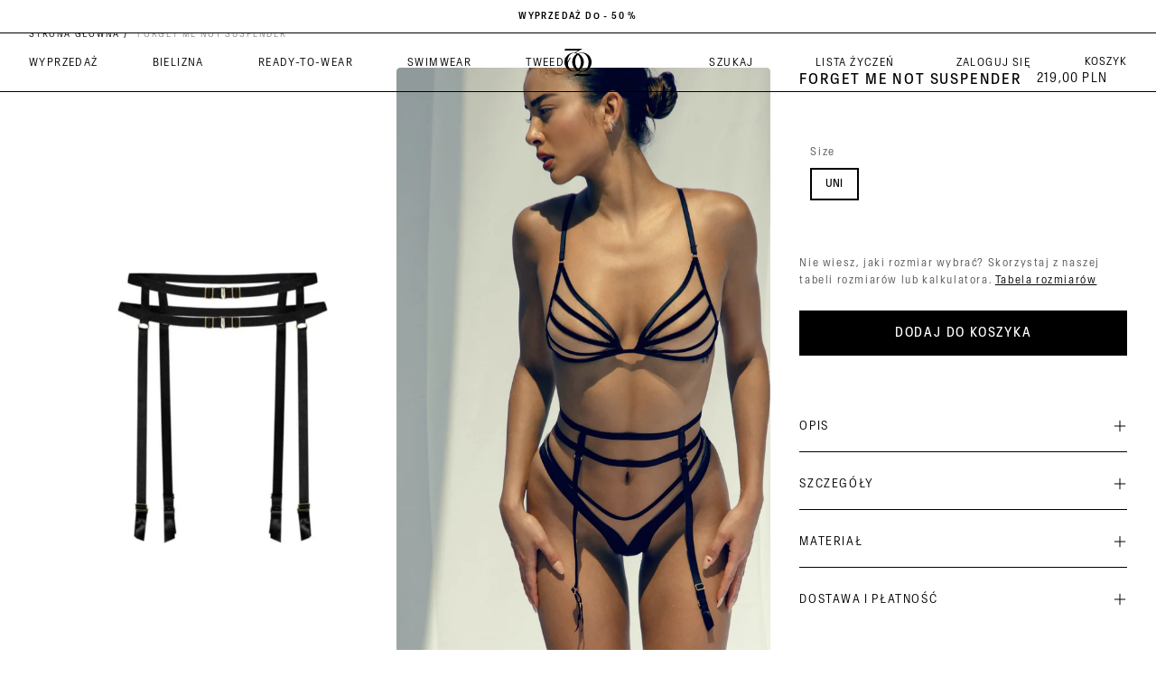

--- FILE ---
content_type: text/html; charset=utf-8
request_url: https://pl.godsavequeens.com/products/forget-me-not-suspender
body_size: 84667
content:
<!doctype html>
<html class="no-js" lang="pl">
  <head>

    <script src="https://ajax.googleapis.com/ajax/libs/jquery/3.7.1/jquery.min.js"></script>
    <script>
       $(document).ready(function() {
        $('ul.mobile_main_menu li .main_mob_menu').click(function() {
            $(this).siblings(".mobile_sub_menu").addClass("second_submenu");
        });
        $('.m-menu__toggle .back_btn').click(function() {
            $(this).closest(".mobile_sub_menu").removeClass("second_submenu");
        });
          });

    </script>

    <script>
      function adjustSubMenuWidth() {
          var li_eles = document.querySelectorAll('.allwidth-header-navs li');
          var ul_eles = document.querySelectorAll('.subheader-sub-menu ul');

          li_eles.forEach(function(params, index) {
        var current_width = params.clientWidth + 40;
        // if (window.screen.width >= 1200 && window.screen.width <= 1500) {
        //     current_width += 40;
        // } else if (window.screen.width > 1500) {
        //     current_width += 40;
        // }
        if (ul_eles[index]) {
            ul_eles[index].style.width = `${current_width}px`;
          console.log(`Set width of ul ${index}: ${current_width}px`);
        }
          });
      }

      // Call on page load
      document.addEventListener('DOMContentLoaded', function() {
        setTimeout(function(){adjustSubMenuWidth();},700);
      });

      document.addEventListener('click', function(event) {
          var checker = event.target.closest('.footer-weglot-mainmenu');
          if(checker){
        setTimeout(function(){adjustSubMenuWidth();},700);
          }
      });

      // Call on window resize
      window.onresize = function() {
          adjustSubMenuWidth();
      };
    </script>
    <script>
      (()=>{try{const e=navigator,t=e.userAgent;let r=0;const o=(e,t,r)=>e.setAttribute(t,r),a=(e,t)=>e.removeAttribute(t),d="forEach",n="indexOf",s="tagName";(e.platform[n]("x86_64")>-1&&-1===t[n]("CrOS")||t[n]("power")>-1||t[n]("rix")>-1)&&new MutationObserver((e=>{e[d]((e=>{e.addedNodes&&e.addedNodes[d]((e=>{1===e.nodeType&&("IFRAME"===e[s]?(o(e,"loading","lazy"),o(e,"data-src",e.src),a(e,"src")):"IMG"===e[s]&&r>20?o(e,"loading","lazy"):"SCRIPT"===e[s]&&(o(e,"data-src",e.src),a(e,"src"),e.type="text/lazyload"))}))}))})).observe(document.documentElement,{childList:!0,subtree:!0});const c=e=>document.querySelector(e),l=()=>Date.now(),i=l(),u=()=>{if(l()-i>500){if(!c("body>meta"))return setTimeout(u,5);const e=c("head");document.querySelectorAll("meta,link:not([rel='stylesheet']),title")[d]((t=>{e.append(t)}))}};u()}catch(e){console.error("Error:",e)}})();
    </script>

    


    <!-- Start of Shoplift scripts -->
    <style>
      .shoplift-hide {
        opacity: 0 !important;
      }
    </style>
    <script type="text/javascript">
      var v=Object.defineProperty;var b=(n,e,t)=>e in n?v(n,e,{enumerable:!0,configurable:!0,writable:!0,value:t}):n[e]=t;var m=(n,e,t)=>(b(n,typeof e!="symbol"?e+"":e,t),t);class f{constructor(e,t,i){m(this,"shop");m(this,"host");m(this,"storageSessionKey");m(this,"cssHideClass");this.shop=e,this.host=t,this.storageSessionKey=`SHOPLIFT_SESSION_${this.shop}`,this.cssHideClass=i}async init(){var p,u,h,w,g,k;if(window.Shopify&&window.Shopify.designMode||window.location.href.includes("slScreenshot=true")||window.document.cookie.includes("preview_theme=1;"))return;this.cssHideClass&&(window.document.documentElement.classList.add(this.cssHideClass),setTimeout(this.removeAsyncHide(this.cssHideClass),4e3));const e=window.localStorage.getItem(this.storageSessionKey);let t=null;if(e)try{const c=JSON.parse(e);t=typeof(c==null?void 0:c.id)=="string"?c.id:null}catch{}const i=this.getDeviceType(),s=(u=(p=this.getUTMValue("utm_source"))==null?void 0:p.toLowerCase())!=null?u:"",r=(w=(h=this.getUTMValue("utm_medium"))==null?void 0:h.toLowerCase())!=null?w:"",l=(k=(g=this.getUTMValue("utm_campaign"))==null?void 0:g.toLowerCase())!=null?k:"",o=window.document.referrer,a=`${this.host}/assets/shoplift.js?shop=${this.shop}&url=${encodeURIComponent(window.location.href)}&sessionId=${t}&device=${i}&utm_source=${s}&utm_medium=${r}&utm_campaign=${l}&referrer=${o}`,d=window.document.createElement("script");if(d.setAttribute("type","text/javascript"),this.host.includes("ngrok.io")||this.host.includes("ngrok-free.app")){const c=await this.makeRequest({method:"get",url:a});d.textContent=c.text}else d.src=a;window.document.head.insertBefore(d,window.document.head.firstChild)}async onShopliftComplete(e,t){const i=new URL(window.location.toString());if(e&&window.localStorage.setItem(this.storageSessionKey,JSON.stringify(e)),t&&t.slug&&t.slug!==i.searchParams.get("view")){i.searchParams.set("view",t.slug),window.location.assign(i);return}this.removeAsyncHide(this.cssHideClass)(),e&&await this.sendCartEvent(e),console.log("SHOPLIFT SCRIPT INITIALIZED!"),window.shoplift=!0}async sendCartEvent(e){let t=await this.makeRequest({method:"get",url:`${window.location.origin}/cart.js`});t.data.note===null&&(t=await this.makeRequest({method:"post",url:`${window.location.origin}/cart/update.js`,data:JSON.stringify({note:""})}));const i={session_id:e.id,...t.data};await this.makeRequest({method:"post",url:`${this.host}/api/events/cart`,data:JSON.stringify(i)})}async makeRequest(e){const{url:t,method:i,headers:s}=e;return await new Promise((r,l)=>{const o=new XMLHttpRequest;if(o.open(i.toUpperCase(),t,!0),o.setRequestHeader("Accept","application/json"),o.setRequestHeader("Content-Type","application/json"),s)for(const a in s)o.setRequestHeader(a,s[a]);(this.host.includes("ngrok.io")||this.host.includes("ngrok-free.app"))&&o.setRequestHeader("ngrok-skip-browser-warning","1234"),o.send(e.data),o.onreadystatechange=function(){if(this.readyState===XMLHttpRequest.DONE)if(this.status>=200&&this.status<400){const a={text:o.responseText,data:{}};try{a.data=JSON.parse(o.responseText)}catch{}r(a)}else l()}})}getUTMValue(e){const i=decodeURIComponent(window.location.search.substring(1)).split("&");let s;for(let r=0;r<i.length;r++)if(s=i[r].split("="),s[0]===e)return s[1]||null;return null}getDeviceType(){function e(){let i=!1;return function(s){(/(android|bb\d+|meego).+mobile|avantgo|bada\/|blackberry|blazer|compal|elaine|fennec|hiptop|iemobile|ip(hone|od)|iris|kindle|lge |maemo|midp|mmp|mobile.+firefox|netfront|opera m(ob|in)i|palm( os)?|phone|p(ixi|re)\/|plucker|pocket|psp|series(4|6)0|symbian|treo|up\.(browser|link)|vodafone|wap|windows ce|xda|xiino/i.test(s)||/1207|6310|6590|3gso|4thp|50[1-6]i|770s|802s|a wa|abac|ac(er|oo|s\-)|ai(ko|rn)|al(av|ca|co)|amoi|an(ex|ny|yw)|aptu|ar(ch|go)|as(te|us)|attw|au(di|\-m|r |s )|avan|be(ck|ll|nq)|bi(lb|rd)|bl(ac|az)|br(e|v)w|bumb|bw\-(n|u)|c55\/|capi|ccwa|cdm\-|cell|chtm|cldc|cmd\-|co(mp|nd)|craw|da(it|ll|ng)|dbte|dc\-s|devi|dica|dmob|do(c|p)o|ds(12|\-d)|el(49|ai)|em(l2|ul)|er(ic|k0)|esl8|ez([4-7]0|os|wa|ze)|fetc|fly(\-|_)|g1 u|g560|gene|gf\-5|g\-mo|go(\.w|od)|gr(ad|un)|haie|hcit|hd\-(m|p|t)|hei\-|hi(pt|ta)|hp( i|ip)|hs\-c|ht(c(\-| |_|a|g|p|s|t)|tp)|hu(aw|tc)|i\-(20|go|ma)|i230|iac( |\-|\/)|ibro|idea|ig01|ikom|im1k|inno|ipaq|iris|ja(t|v)a|jbro|jemu|jigs|kddi|keji|kgt( |\/)|klon|kpt |kwc\-|kyo(c|k)|le(no|xi)|lg( g|\/(k|l|u)|50|54|\-[a-w])|libw|lynx|m1\-w|m3ga|m50\/|ma(te|ui|xo)|mc(01|21|ca)|m\-cr|me(rc|ri)|mi(o8|oa|ts)|mmef|mo(01|02|bi|de|do|t(\-| |o|v)|zz)|mt(50|p1|v )|mwbp|mywa|n10[0-2]|n20[2-3]|n30(0|2)|n50(0|2|5)|n7(0(0|1)|10)|ne((c|m)\-|on|tf|wf|wg|wt)|nok(6|i)|nzph|o2im|op(ti|wv)|oran|owg1|p800|pan(a|d|t)|pdxg|pg(13|\-([1-8]|c))|phil|pire|pl(ay|uc)|pn\-2|po(ck|rt|se)|prox|psio|pt\-g|qa\-a|qc(07|12|21|32|60|\-[2-7]|i\-)|qtek|r380|r600|raks|rim9|ro(ve|zo)|s55\/|sa(ge|ma|mm|ms|ny|va)|sc(01|h\-|oo|p\-)|sdk\/|se(c(\-|0|1)|47|mc|nd|ri)|sgh\-|shar|sie(\-|m)|sk\-0|sl(45|id)|sm(al|ar|b3|it|t5)|so(ft|ny)|sp(01|h\-|v\-|v )|sy(01|mb)|t2(18|50)|t6(00|10|18)|ta(gt|lk)|tcl\-|tdg\-|tel(i|m)|tim\-|t\-mo|to(pl|sh)|ts(70|m\-|m3|m5)|tx\-9|up(\.b|g1|si)|utst|v400|v750|veri|vi(rg|te)|vk(40|5[0-3]|\-v)|vm40|voda|vulc|vx(52|53|60|61|70|80|81|83|85|98)|w3c(\-| )|webc|whit|wi(g |nc|nw)|wmlb|wonu|x700|yas\-|your|zeto|zte\-/i.test(s.substr(0,4)))&&(i=!0)}(navigator.userAgent||navigator.vendor),i}function t(){let i=!1;return function(s){(/android|ipad|playbook|silk/i.test(s)||/1207|6310|6590|3gso|4thp|50[1-6]i|770s|802s|a wa|abac|ac(er|oo|s\-)|ai(ko|rn)|al(av|ca|co)|amoi|an(ex|ny|yw)|aptu|ar(ch|go)|as(te|us)|attw|au(di|\-m|r |s )|avan|be(ck|ll|nq)|bi(lb|rd)|bl(ac|az)|br(e|v)w|bumb|bw\-(n|u)|c55\/|capi|ccwa|cdm\-|cell|chtm|cldc|cmd\-|co(mp|nd)|craw|da(it|ll|ng)|dbte|dc\-s|devi|dica|dmob|do(c|p)o|ds(12|\-d)|el(49|ai)|em(l2|ul)|er(ic|k0)|esl8|ez([4-7]0|os|wa|ze)|fetc|fly(\-|_)|g1 u|g560|gene|gf\-5|g\-mo|go(\.w|od)|gr(ad|un)|haie|hcit|hd\-(m|p|t)|hei\-|hi(pt|ta)|hp( i|ip)|hs\-c|ht(c(\-| |_|a|g|p|s|t)|tp)|hu(aw|tc)|i\-(20|go|ma)|i230|iac( |\-|\/)|ibro|idea|ig01|ikom|im1k|inno|ipaq|iris|ja(t|v)a|jbro|jemu|jigs|kddi|keji|kgt( |\/)|klon|kpt |kwc\-|kyo(c|k)|le(no|xi)|lg( g|\/(k|l|u)|50|54|\-[a-w])|libw|lynx|m1\-w|m3ga|m50\/|ma(te|ui|xo)|mc(01|21|ca)|m\-cr|me(rc|ri)|mi(o8|oa|ts)|mmef|mo(01|02|bi|de|do|t(\-| |o|v)|zz)|mt(50|p1|v )|mwbp|mywa|n10[0-2]|n20[2-3]|n30(0|2)|n50(0|2|5)|n7(0(0|1)|10)|ne((c|m)\-|on|tf|wf|wg|wt)|nok(6|i)|nzph|o2im|op(ti|wv)|oran|owg1|p800|pan(a|d|t)|pdxg|pg(13|\-([1-8]|c))|phil|pire|pl(ay|uc)|pn\-2|po(ck|rt|se)|prox|psio|pt\-g|qa\-a|qc(07|12|21|32|60|\-[2-7]|i\-)|qtek|r380|r600|raks|rim9|ro(ve|zo)|s55\/|sa(ge|ma|mm|ms|ny|va)|sc(01|h\-|oo|p\-)|sdk\/|se(c(\-|0|1)|47|mc|nd|ri)|sgh\-|shar|sie(\-|m)|sk\-0|sl(45|id)|sm(al|ar|b3|it|t5)|so(ft|ny)|sp(01|h\-|v\-|v )|sy(01|mb)|t2(18|50)|t6(00|10|18)|ta(gt|lk)|tcl\-|tdg\-|tel(i|m)|tim\-|t\-mo|to(pl|sh)|ts(70|m\-|m3|m5)|tx\-9|up(\.b|g1|si)|utst|v400|v750|veri|vi(rg|te)|vk(40|5[0-3]|\-v)|vm40|voda|vulc|vx(52|53|60|61|70|80|81|83|85|98)|w3c(\-| )|webc|whit|wi(g |nc|nw)|wmlb|wonu|x700|yas\-|your|zeto|zte\-/i.test(s.substr(0,4)))&&(i=!0)}(navigator.userAgent||navigator.vendor),i}return e()?"mobile":t()?"tablet":"desktop"}removeAsyncHide(e){return()=>{e&&window.document.documentElement.classList.remove(e)}}}(async function(){await(window.shopliftInstance=new f("gsqeu.myshopify.com","https://app.shoplift.ai","")).init()})();
    </script>
    <!-- End of Shoplift scripts -->

    <script>
      GSXMLHttpRequest = XMLHttpRequest;
  </script>
    <!-- <link async rel="stylesheet" type="text/css" href="//cdn.jsdelivr.net/npm/slick-carousel@1.8.1/slick/slick.css"/> -->
    <!-- <link async rel="stylesheet" type="text/css" href="https://cdnjs.cloudflare.com/ajax/libs/slick-carousel/1.8.1/slick-theme.min.css"/> -->
    <!-- <link async rel="stylesheet" href="https://cdnjs.cloudflare.com/ajax/libs/font-awesome/4.7.0/css/font-awesome.min.css"> --><style>
.slick-list,.slick-slider,.slick-track{position:relative;display:block}.slick-slider{box-sizing:border-box;-webkit-user-select:none;-moz-user-select:none;-ms-user-select:none;user-select:none;-webkit-touch-callout:none;-khtml-user-select:none;-ms-touch-action:pan-y;touch-action:pan-y;-webkit-tap-highlight-color:transparent}.slick-list{overflow:hidden;margin:0;padding:0}.slick-list:focus{outline:0}.slick-list.dragging{cursor:pointer;cursor:hand}.slick-slider .slick-list,.slick-slider .slick-track{-webkit-transform:translate3d(0,0,0);-moz-transform:translate3d(0,0,0);-ms-transform:translate3d(0,0,0);-o-transform:translate3d(0,0,0);transform:translate3d(0,0,0)}.slick-track{top:0;left:0;margin-left:auto;margin-right:auto}.slick-track:after,.slick-track:before{display:table;content:''}.slick-track:after{clear:both}.slick-loading .slick-slide,.slick-loading .slick-track{visibility:hidden}.slick-slide{display:none;float:left;height:100%;min-height:1px}[dir=rtl] .slick-slide{float:right}.slick-initialized .slick-slide,.slick-slide img{display:block}.slick-arrow.slick-hidden,.slick-slide.slick-loading img{display:none}.slick-slide.dragging img{pointer-events:none}.slick-vertical .slick-slide{display:block;height:auto;border:1px solid transparent}
</style><style>
@charset 'UTF-8';.slick-loading .slick-list{background:#fff url(ajax-loader.gif) center center no-repeat}@font-face{font-family:slick;font-weight:400;font-style:normal;src:url(fonts/slick.eot);src:url(fonts/slick.eot?#iefix) format('embedded-opentype'),url(fonts/slick.woff) format('woff'),url(fonts/slick.ttf) format('truetype'),url(fonts/slick.svg#slick) format('svg')}.slick-next,.slick-prev{font-size:0;line-height:0;position:absolute;top:50%;display:block;width:20px;height:20px;padding:0;-webkit-transform:translate(0,-50%);-ms-transform:translate(0,-50%);transform:translate(0,-50%);cursor:pointer;color:transparent;border:none;outline:0;background:0 0}.slick-next:focus,.slick-next:hover,.slick-prev:focus,.slick-prev:hover{color:transparent;outline:0;background:0 0}.slick-next:focus:before,.slick-next:hover:before,.slick-prev:focus:before,.slick-prev:hover:before{opacity:1}.slick-next.slick-disabled:before,.slick-prev.slick-disabled:before{opacity:.25}.slick-next:before,.slick-prev:before{font-family:slick;font-size:20px;line-height:1;opacity:.75;color:#fff;-webkit-font-smoothing:antialiased;-moz-osx-font-smoothing:grayscale}.slick-prev{left:-25px}[dir=rtl] .slick-prev{right:-25px;left:auto}.slick-prev:before{content:'←'}[dir=rtl] .slick-prev:before{content:'→'}.slick-next{right:-25px}[dir=rtl] .slick-next{right:auto;left:-25px}.slick-next:before{content:'→'}[dir=rtl] .slick-next:before{content:'←'}.slick-dotted.slick-slider{margin-bottom:30px}.slick-dots{position:absolute;bottom:-25px;display:block;width:100%;padding:0;margin:0;list-style:none;text-align:center}.slick-dots li{position:relative;display:inline-block;width:20px;height:20px;margin:0 5px;padding:0;cursor:pointer}.slick-dots li button{font-size:0;line-height:0;display:block;width:20px;height:20px;padding:5px;cursor:pointer;color:transparent;border:0;outline:0;background:0 0}.slick-dots li button:focus,.slick-dots li button:hover{outline:0}.slick-dots li button:focus:before,.slick-dots li button:hover:before{opacity:1}.slick-dots li button:before{font-family:slick;font-size:6px;line-height:20px;position:absolute;top:0;left:0;width:20px;height:20px;content:'•';text-align:center;opacity:.25;color:#000;-webkit-font-smoothing:antialiased;-moz-osx-font-smoothing:grayscale}.slick-dots li.slick-active button:before{opacity:.75;color:#000}
/*# sourceMappingURL=slick-theme.min.css.map */
</style><style>
/*!
 *  Font Awesome 4.7.0 by @davegandy - http://fontawesome.io - @fontawesome
 *  License - http://fontawesome.io/license (Font: SIL OFL 1.1, CSS: MIT License)
 */@font-face{font-family:'FontAwesome';src:url('../fonts/fontawesome-webfont.eot?v=4.7.0');src:url('../fonts/fontawesome-webfont.eot?#iefix&v=4.7.0') format('embedded-opentype'),url('../fonts/fontawesome-webfont.woff2?v=4.7.0') format('woff2'),url('../fonts/fontawesome-webfont.woff?v=4.7.0') format('woff'),url('../fonts/fontawesome-webfont.ttf?v=4.7.0') format('truetype'),url('../fonts/fontawesome-webfont.svg?v=4.7.0#fontawesomeregular') format('svg');font-weight:normal;font-style:normal}.fa{display:inline-block;font:normal normal normal 14px/1 FontAwesome;font-size:inherit;text-rendering:auto;-webkit-font-smoothing:antialiased;-moz-osx-font-smoothing:grayscale}.fa-lg{font-size:1.33333333em;line-height:.75em;vertical-align:-15%}.fa-2x{font-size:2em}.fa-3x{font-size:3em}.fa-4x{font-size:4em}.fa-5x{font-size:5em}.fa-fw{width:1.28571429em;text-align:center}.fa-ul{padding-left:0;margin-left:2.14285714em;list-style-type:none}.fa-ul>li{position:relative}.fa-li{position:absolute;left:-2.14285714em;width:2.14285714em;top:.14285714em;text-align:center}.fa-li.fa-lg{left:-1.85714286em}.fa-border{padding:.2em .25em .15em;border:solid .08em #eee;border-radius:.1em}.fa-pull-left{float:left}.fa-pull-right{float:right}.fa.fa-pull-left{margin-right:.3em}.fa.fa-pull-right{margin-left:.3em}.pull-right{float:right}.pull-left{float:left}.fa.pull-left{margin-right:.3em}.fa.pull-right{margin-left:.3em}.fa-spin{-webkit-animation:fa-spin 2s infinite linear;animation:fa-spin 2s infinite linear}.fa-pulse{-webkit-animation:fa-spin 1s infinite steps(8);animation:fa-spin 1s infinite steps(8)}@-webkit-keyframes fa-spin{0%{-webkit-transform:rotate(0deg);transform:rotate(0deg)}100%{-webkit-transform:rotate(359deg);transform:rotate(359deg)}}@keyframes fa-spin{0%{-webkit-transform:rotate(0deg);transform:rotate(0deg)}100%{-webkit-transform:rotate(359deg);transform:rotate(359deg)}}.fa-rotate-90{-ms-filter:"progid:DXImageTransform.Microsoft.BasicImage(rotation=1)";-webkit-transform:rotate(90deg);-ms-transform:rotate(90deg);transform:rotate(90deg)}.fa-rotate-180{-ms-filter:"progid:DXImageTransform.Microsoft.BasicImage(rotation=2)";-webkit-transform:rotate(180deg);-ms-transform:rotate(180deg);transform:rotate(180deg)}.fa-rotate-270{-ms-filter:"progid:DXImageTransform.Microsoft.BasicImage(rotation=3)";-webkit-transform:rotate(270deg);-ms-transform:rotate(270deg);transform:rotate(270deg)}.fa-flip-horizontal{-ms-filter:"progid:DXImageTransform.Microsoft.BasicImage(rotation=0, mirror=1)";-webkit-transform:scale(-1, 1);-ms-transform:scale(-1, 1);transform:scale(-1, 1)}.fa-flip-vertical{-ms-filter:"progid:DXImageTransform.Microsoft.BasicImage(rotation=2, mirror=1)";-webkit-transform:scale(1, -1);-ms-transform:scale(1, -1);transform:scale(1, -1)}:root .fa-rotate-90,:root .fa-rotate-180,:root .fa-rotate-270,:root .fa-flip-horizontal,:root .fa-flip-vertical{filter:none}.fa-stack{position:relative;display:inline-block;width:2em;height:2em;line-height:2em;vertical-align:middle}.fa-stack-1x,.fa-stack-2x{position:absolute;left:0;width:100%;text-align:center}.fa-stack-1x{line-height:inherit}.fa-stack-2x{font-size:2em}.fa-inverse{color:#fff}.fa-glass:before{content:"\f000"}.fa-music:before{content:"\f001"}.fa-search:before{content:"\f002"}.fa-envelope-o:before{content:"\f003"}.fa-heart:before{content:"\f004"}.fa-star:before{content:"\f005"}.fa-star-o:before{content:"\f006"}.fa-user:before{content:"\f007"}.fa-film:before{content:"\f008"}.fa-th-large:before{content:"\f009"}.fa-th:before{content:"\f00a"}.fa-th-list:before{content:"\f00b"}.fa-check:before{content:"\f00c"}.fa-remove:before,.fa-close:before,.fa-times:before{content:"\f00d"}.fa-search-plus:before{content:"\f00e"}.fa-search-minus:before{content:"\f010"}.fa-power-off:before{content:"\f011"}.fa-signal:before{content:"\f012"}.fa-gear:before,.fa-cog:before{content:"\f013"}.fa-trash-o:before{content:"\f014"}.fa-home:before{content:"\f015"}.fa-file-o:before{content:"\f016"}.fa-clock-o:before{content:"\f017"}.fa-road:before{content:"\f018"}.fa-download:before{content:"\f019"}.fa-arrow-circle-o-down:before{content:"\f01a"}.fa-arrow-circle-o-up:before{content:"\f01b"}.fa-inbox:before{content:"\f01c"}.fa-play-circle-o:before{content:"\f01d"}.fa-rotate-right:before,.fa-repeat:before{content:"\f01e"}.fa-refresh:before{content:"\f021"}.fa-list-alt:before{content:"\f022"}.fa-lock:before{content:"\f023"}.fa-flag:before{content:"\f024"}.fa-headphones:before{content:"\f025"}.fa-volume-off:before{content:"\f026"}.fa-volume-down:before{content:"\f027"}.fa-volume-up:before{content:"\f028"}.fa-qrcode:before{content:"\f029"}.fa-barcode:before{content:"\f02a"}.fa-tag:before{content:"\f02b"}.fa-tags:before{content:"\f02c"}.fa-book:before{content:"\f02d"}.fa-bookmark:before{content:"\f02e"}.fa-print:before{content:"\f02f"}.fa-camera:before{content:"\f030"}.fa-font:before{content:"\f031"}.fa-bold:before{content:"\f032"}.fa-italic:before{content:"\f033"}.fa-text-height:before{content:"\f034"}.fa-text-width:before{content:"\f035"}.fa-align-left:before{content:"\f036"}.fa-align-center:before{content:"\f037"}.fa-align-right:before{content:"\f038"}.fa-align-justify:before{content:"\f039"}.fa-list:before{content:"\f03a"}.fa-dedent:before,.fa-outdent:before{content:"\f03b"}.fa-indent:before{content:"\f03c"}.fa-video-camera:before{content:"\f03d"}.fa-photo:before,.fa-image:before,.fa-picture-o:before{content:"\f03e"}.fa-pencil:before{content:"\f040"}.fa-map-marker:before{content:"\f041"}.fa-adjust:before{content:"\f042"}.fa-tint:before{content:"\f043"}.fa-edit:before,.fa-pencil-square-o:before{content:"\f044"}.fa-share-square-o:before{content:"\f045"}.fa-check-square-o:before{content:"\f046"}.fa-arrows:before{content:"\f047"}.fa-step-backward:before{content:"\f048"}.fa-fast-backward:before{content:"\f049"}.fa-backward:before{content:"\f04a"}.fa-play:before{content:"\f04b"}.fa-pause:before{content:"\f04c"}.fa-stop:before{content:"\f04d"}.fa-forward:before{content:"\f04e"}.fa-fast-forward:before{content:"\f050"}.fa-step-forward:before{content:"\f051"}.fa-eject:before{content:"\f052"}.fa-chevron-left:before{content:"\f053"}.fa-chevron-right:before{content:"\f054"}.fa-plus-circle:before{content:"\f055"}.fa-minus-circle:before{content:"\f056"}.fa-times-circle:before{content:"\f057"}.fa-check-circle:before{content:"\f058"}.fa-question-circle:before{content:"\f059"}.fa-info-circle:before{content:"\f05a"}.fa-crosshairs:before{content:"\f05b"}.fa-times-circle-o:before{content:"\f05c"}.fa-check-circle-o:before{content:"\f05d"}.fa-ban:before{content:"\f05e"}.fa-arrow-left:before{content:"\f060"}.fa-arrow-right:before{content:"\f061"}.fa-arrow-up:before{content:"\f062"}.fa-arrow-down:before{content:"\f063"}.fa-mail-forward:before,.fa-share:before{content:"\f064"}.fa-expand:before{content:"\f065"}.fa-compress:before{content:"\f066"}.fa-plus:before{content:"\f067"}.fa-minus:before{content:"\f068"}.fa-asterisk:before{content:"\f069"}.fa-exclamation-circle:before{content:"\f06a"}.fa-gift:before{content:"\f06b"}.fa-leaf:before{content:"\f06c"}.fa-fire:before{content:"\f06d"}.fa-eye:before{content:"\f06e"}.fa-eye-slash:before{content:"\f070"}.fa-warning:before,.fa-exclamation-triangle:before{content:"\f071"}.fa-plane:before{content:"\f072"}.fa-calendar:before{content:"\f073"}.fa-random:before{content:"\f074"}.fa-comment:before{content:"\f075"}.fa-magnet:before{content:"\f076"}.fa-chevron-up:before{content:"\f077"}.fa-chevron-down:before{content:"\f078"}.fa-retweet:before{content:"\f079"}.fa-shopping-cart:before{content:"\f07a"}.fa-folder:before{content:"\f07b"}.fa-folder-open:before{content:"\f07c"}.fa-arrows-v:before{content:"\f07d"}.fa-arrows-h:before{content:"\f07e"}.fa-bar-chart-o:before,.fa-bar-chart:before{content:"\f080"}.fa-twitter-square:before{content:"\f081"}.fa-facebook-square:before{content:"\f082"}.fa-camera-retro:before{content:"\f083"}.fa-key:before{content:"\f084"}.fa-gears:before,.fa-cogs:before{content:"\f085"}.fa-comments:before{content:"\f086"}.fa-thumbs-o-up:before{content:"\f087"}.fa-thumbs-o-down:before{content:"\f088"}.fa-star-half:before{content:"\f089"}.fa-heart-o:before{content:"\f08a"}.fa-sign-out:before{content:"\f08b"}.fa-linkedin-square:before{content:"\f08c"}.fa-thumb-tack:before{content:"\f08d"}.fa-external-link:before{content:"\f08e"}.fa-sign-in:before{content:"\f090"}.fa-trophy:before{content:"\f091"}.fa-github-square:before{content:"\f092"}.fa-upload:before{content:"\f093"}.fa-lemon-o:before{content:"\f094"}.fa-phone:before{content:"\f095"}.fa-square-o:before{content:"\f096"}.fa-bookmark-o:before{content:"\f097"}.fa-phone-square:before{content:"\f098"}.fa-twitter:before{content:"\f099"}.fa-facebook-f:before,.fa-facebook:before{content:"\f09a"}.fa-github:before{content:"\f09b"}.fa-unlock:before{content:"\f09c"}.fa-credit-card:before{content:"\f09d"}.fa-feed:before,.fa-rss:before{content:"\f09e"}.fa-hdd-o:before{content:"\f0a0"}.fa-bullhorn:before{content:"\f0a1"}.fa-bell:before{content:"\f0f3"}.fa-certificate:before{content:"\f0a3"}.fa-hand-o-right:before{content:"\f0a4"}.fa-hand-o-left:before{content:"\f0a5"}.fa-hand-o-up:before{content:"\f0a6"}.fa-hand-o-down:before{content:"\f0a7"}.fa-arrow-circle-left:before{content:"\f0a8"}.fa-arrow-circle-right:before{content:"\f0a9"}.fa-arrow-circle-up:before{content:"\f0aa"}.fa-arrow-circle-down:before{content:"\f0ab"}.fa-globe:before{content:"\f0ac"}.fa-wrench:before{content:"\f0ad"}.fa-tasks:before{content:"\f0ae"}.fa-filter:before{content:"\f0b0"}.fa-briefcase:before{content:"\f0b1"}.fa-arrows-alt:before{content:"\f0b2"}.fa-group:before,.fa-users:before{content:"\f0c0"}.fa-chain:before,.fa-link:before{content:"\f0c1"}.fa-cloud:before{content:"\f0c2"}.fa-flask:before{content:"\f0c3"}.fa-cut:before,.fa-scissors:before{content:"\f0c4"}.fa-copy:before,.fa-files-o:before{content:"\f0c5"}.fa-paperclip:before{content:"\f0c6"}.fa-save:before,.fa-floppy-o:before{content:"\f0c7"}.fa-square:before{content:"\f0c8"}.fa-navicon:before,.fa-reorder:before,.fa-bars:before{content:"\f0c9"}.fa-list-ul:before{content:"\f0ca"}.fa-list-ol:before{content:"\f0cb"}.fa-strikethrough:before{content:"\f0cc"}.fa-underline:before{content:"\f0cd"}.fa-table:before{content:"\f0ce"}.fa-magic:before{content:"\f0d0"}.fa-truck:before{content:"\f0d1"}.fa-pinterest:before{content:"\f0d2"}.fa-pinterest-square:before{content:"\f0d3"}.fa-google-plus-square:before{content:"\f0d4"}.fa-google-plus:before{content:"\f0d5"}.fa-money:before{content:"\f0d6"}.fa-caret-down:before{content:"\f0d7"}.fa-caret-up:before{content:"\f0d8"}.fa-caret-left:before{content:"\f0d9"}.fa-caret-right:before{content:"\f0da"}.fa-columns:before{content:"\f0db"}.fa-unsorted:before,.fa-sort:before{content:"\f0dc"}.fa-sort-down:before,.fa-sort-desc:before{content:"\f0dd"}.fa-sort-up:before,.fa-sort-asc:before{content:"\f0de"}.fa-envelope:before{content:"\f0e0"}.fa-linkedin:before{content:"\f0e1"}.fa-rotate-left:before,.fa-undo:before{content:"\f0e2"}.fa-legal:before,.fa-gavel:before{content:"\f0e3"}.fa-dashboard:before,.fa-tachometer:before{content:"\f0e4"}.fa-comment-o:before{content:"\f0e5"}.fa-comments-o:before{content:"\f0e6"}.fa-flash:before,.fa-bolt:before{content:"\f0e7"}.fa-sitemap:before{content:"\f0e8"}.fa-umbrella:before{content:"\f0e9"}.fa-paste:before,.fa-clipboard:before{content:"\f0ea"}.fa-lightbulb-o:before{content:"\f0eb"}.fa-exchange:before{content:"\f0ec"}.fa-cloud-download:before{content:"\f0ed"}.fa-cloud-upload:before{content:"\f0ee"}.fa-user-md:before{content:"\f0f0"}.fa-stethoscope:before{content:"\f0f1"}.fa-suitcase:before{content:"\f0f2"}.fa-bell-o:before{content:"\f0a2"}.fa-coffee:before{content:"\f0f4"}.fa-cutlery:before{content:"\f0f5"}.fa-file-text-o:before{content:"\f0f6"}.fa-building-o:before{content:"\f0f7"}.fa-hospital-o:before{content:"\f0f8"}.fa-ambulance:before{content:"\f0f9"}.fa-medkit:before{content:"\f0fa"}.fa-fighter-jet:before{content:"\f0fb"}.fa-beer:before{content:"\f0fc"}.fa-h-square:before{content:"\f0fd"}.fa-plus-square:before{content:"\f0fe"}.fa-angle-double-left:before{content:"\f100"}.fa-angle-double-right:before{content:"\f101"}.fa-angle-double-up:before{content:"\f102"}.fa-angle-double-down:before{content:"\f103"}.fa-angle-left:before{content:"\f104"}.fa-angle-right:before{content:"\f105"}.fa-angle-up:before{content:"\f106"}.fa-angle-down:before{content:"\f107"}.fa-desktop:before{content:"\f108"}.fa-laptop:before{content:"\f109"}.fa-tablet:before{content:"\f10a"}.fa-mobile-phone:before,.fa-mobile:before{content:"\f10b"}.fa-circle-o:before{content:"\f10c"}.fa-quote-left:before{content:"\f10d"}.fa-quote-right:before{content:"\f10e"}.fa-spinner:before{content:"\f110"}.fa-circle:before{content:"\f111"}.fa-mail-reply:before,.fa-reply:before{content:"\f112"}.fa-github-alt:before{content:"\f113"}.fa-folder-o:before{content:"\f114"}.fa-folder-open-o:before{content:"\f115"}.fa-smile-o:before{content:"\f118"}.fa-frown-o:before{content:"\f119"}.fa-meh-o:before{content:"\f11a"}.fa-gamepad:before{content:"\f11b"}.fa-keyboard-o:before{content:"\f11c"}.fa-flag-o:before{content:"\f11d"}.fa-flag-checkered:before{content:"\f11e"}.fa-terminal:before{content:"\f120"}.fa-code:before{content:"\f121"}.fa-mail-reply-all:before,.fa-reply-all:before{content:"\f122"}.fa-star-half-empty:before,.fa-star-half-full:before,.fa-star-half-o:before{content:"\f123"}.fa-location-arrow:before{content:"\f124"}.fa-crop:before{content:"\f125"}.fa-code-fork:before{content:"\f126"}.fa-unlink:before,.fa-chain-broken:before{content:"\f127"}.fa-question:before{content:"\f128"}.fa-info:before{content:"\f129"}.fa-exclamation:before{content:"\f12a"}.fa-superscript:before{content:"\f12b"}.fa-subscript:before{content:"\f12c"}.fa-eraser:before{content:"\f12d"}.fa-puzzle-piece:before{content:"\f12e"}.fa-microphone:before{content:"\f130"}.fa-microphone-slash:before{content:"\f131"}.fa-shield:before{content:"\f132"}.fa-calendar-o:before{content:"\f133"}.fa-fire-extinguisher:before{content:"\f134"}.fa-rocket:before{content:"\f135"}.fa-maxcdn:before{content:"\f136"}.fa-chevron-circle-left:before{content:"\f137"}.fa-chevron-circle-right:before{content:"\f138"}.fa-chevron-circle-up:before{content:"\f139"}.fa-chevron-circle-down:before{content:"\f13a"}.fa-html5:before{content:"\f13b"}.fa-css3:before{content:"\f13c"}.fa-anchor:before{content:"\f13d"}.fa-unlock-alt:before{content:"\f13e"}.fa-bullseye:before{content:"\f140"}.fa-ellipsis-h:before{content:"\f141"}.fa-ellipsis-v:before{content:"\f142"}.fa-rss-square:before{content:"\f143"}.fa-play-circle:before{content:"\f144"}.fa-ticket:before{content:"\f145"}.fa-minus-square:before{content:"\f146"}.fa-minus-square-o:before{content:"\f147"}.fa-level-up:before{content:"\f148"}.fa-level-down:before{content:"\f149"}.fa-check-square:before{content:"\f14a"}.fa-pencil-square:before{content:"\f14b"}.fa-external-link-square:before{content:"\f14c"}.fa-share-square:before{content:"\f14d"}.fa-compass:before{content:"\f14e"}.fa-toggle-down:before,.fa-caret-square-o-down:before{content:"\f150"}.fa-toggle-up:before,.fa-caret-square-o-up:before{content:"\f151"}.fa-toggle-right:before,.fa-caret-square-o-right:before{content:"\f152"}.fa-euro:before,.fa-eur:before{content:"\f153"}.fa-gbp:before{content:"\f154"}.fa-dollar:before,.fa-usd:before{content:"\f155"}.fa-rupee:before,.fa-inr:before{content:"\f156"}.fa-cny:before,.fa-rmb:before,.fa-yen:before,.fa-jpy:before{content:"\f157"}.fa-ruble:before,.fa-rouble:before,.fa-rub:before{content:"\f158"}.fa-won:before,.fa-krw:before{content:"\f159"}.fa-bitcoin:before,.fa-btc:before{content:"\f15a"}.fa-file:before{content:"\f15b"}.fa-file-text:before{content:"\f15c"}.fa-sort-alpha-asc:before{content:"\f15d"}.fa-sort-alpha-desc:before{content:"\f15e"}.fa-sort-amount-asc:before{content:"\f160"}.fa-sort-amount-desc:before{content:"\f161"}.fa-sort-numeric-asc:before{content:"\f162"}.fa-sort-numeric-desc:before{content:"\f163"}.fa-thumbs-up:before{content:"\f164"}.fa-thumbs-down:before{content:"\f165"}.fa-youtube-square:before{content:"\f166"}.fa-youtube:before{content:"\f167"}.fa-xing:before{content:"\f168"}.fa-xing-square:before{content:"\f169"}.fa-youtube-play:before{content:"\f16a"}.fa-dropbox:before{content:"\f16b"}.fa-stack-overflow:before{content:"\f16c"}.fa-instagram:before{content:"\f16d"}.fa-flickr:before{content:"\f16e"}.fa-adn:before{content:"\f170"}.fa-bitbucket:before{content:"\f171"}.fa-bitbucket-square:before{content:"\f172"}.fa-tumblr:before{content:"\f173"}.fa-tumblr-square:before{content:"\f174"}.fa-long-arrow-down:before{content:"\f175"}.fa-long-arrow-up:before{content:"\f176"}.fa-long-arrow-left:before{content:"\f177"}.fa-long-arrow-right:before{content:"\f178"}.fa-apple:before{content:"\f179"}.fa-windows:before{content:"\f17a"}.fa-android:before{content:"\f17b"}.fa-linux:before{content:"\f17c"}.fa-dribbble:before{content:"\f17d"}.fa-skype:before{content:"\f17e"}.fa-foursquare:before{content:"\f180"}.fa-trello:before{content:"\f181"}.fa-female:before{content:"\f182"}.fa-male:before{content:"\f183"}.fa-gittip:before,.fa-gratipay:before{content:"\f184"}.fa-sun-o:before{content:"\f185"}.fa-moon-o:before{content:"\f186"}.fa-archive:before{content:"\f187"}.fa-bug:before{content:"\f188"}.fa-vk:before{content:"\f189"}.fa-weibo:before{content:"\f18a"}.fa-renren:before{content:"\f18b"}.fa-pagelines:before{content:"\f18c"}.fa-stack-exchange:before{content:"\f18d"}.fa-arrow-circle-o-right:before{content:"\f18e"}.fa-arrow-circle-o-left:before{content:"\f190"}.fa-toggle-left:before,.fa-caret-square-o-left:before{content:"\f191"}.fa-dot-circle-o:before{content:"\f192"}.fa-wheelchair:before{content:"\f193"}.fa-vimeo-square:before{content:"\f194"}.fa-turkish-lira:before,.fa-try:before{content:"\f195"}.fa-plus-square-o:before{content:"\f196"}.fa-space-shuttle:before{content:"\f197"}.fa-slack:before{content:"\f198"}.fa-envelope-square:before{content:"\f199"}.fa-wordpress:before{content:"\f19a"}.fa-openid:before{content:"\f19b"}.fa-institution:before,.fa-bank:before,.fa-university:before{content:"\f19c"}.fa-mortar-board:before,.fa-graduation-cap:before{content:"\f19d"}.fa-yahoo:before{content:"\f19e"}.fa-google:before{content:"\f1a0"}.fa-reddit:before{content:"\f1a1"}.fa-reddit-square:before{content:"\f1a2"}.fa-stumbleupon-circle:before{content:"\f1a3"}.fa-stumbleupon:before{content:"\f1a4"}.fa-delicious:before{content:"\f1a5"}.fa-digg:before{content:"\f1a6"}.fa-pied-piper-pp:before{content:"\f1a7"}.fa-pied-piper-alt:before{content:"\f1a8"}.fa-drupal:before{content:"\f1a9"}.fa-joomla:before{content:"\f1aa"}.fa-language:before{content:"\f1ab"}.fa-fax:before{content:"\f1ac"}.fa-building:before{content:"\f1ad"}.fa-child:before{content:"\f1ae"}.fa-paw:before{content:"\f1b0"}.fa-spoon:before{content:"\f1b1"}.fa-cube:before{content:"\f1b2"}.fa-cubes:before{content:"\f1b3"}.fa-behance:before{content:"\f1b4"}.fa-behance-square:before{content:"\f1b5"}.fa-steam:before{content:"\f1b6"}.fa-steam-square:before{content:"\f1b7"}.fa-recycle:before{content:"\f1b8"}.fa-automobile:before,.fa-car:before{content:"\f1b9"}.fa-cab:before,.fa-taxi:before{content:"\f1ba"}.fa-tree:before{content:"\f1bb"}.fa-spotify:before{content:"\f1bc"}.fa-deviantart:before{content:"\f1bd"}.fa-soundcloud:before{content:"\f1be"}.fa-database:before{content:"\f1c0"}.fa-file-pdf-o:before{content:"\f1c1"}.fa-file-word-o:before{content:"\f1c2"}.fa-file-excel-o:before{content:"\f1c3"}.fa-file-powerpoint-o:before{content:"\f1c4"}.fa-file-photo-o:before,.fa-file-picture-o:before,.fa-file-image-o:before{content:"\f1c5"}.fa-file-zip-o:before,.fa-file-archive-o:before{content:"\f1c6"}.fa-file-sound-o:before,.fa-file-audio-o:before{content:"\f1c7"}.fa-file-movie-o:before,.fa-file-video-o:before{content:"\f1c8"}.fa-file-code-o:before{content:"\f1c9"}.fa-vine:before{content:"\f1ca"}.fa-codepen:before{content:"\f1cb"}.fa-jsfiddle:before{content:"\f1cc"}.fa-life-bouy:before,.fa-life-buoy:before,.fa-life-saver:before,.fa-support:before,.fa-life-ring:before{content:"\f1cd"}.fa-circle-o-notch:before{content:"\f1ce"}.fa-ra:before,.fa-resistance:before,.fa-rebel:before{content:"\f1d0"}.fa-ge:before,.fa-empire:before{content:"\f1d1"}.fa-git-square:before{content:"\f1d2"}.fa-git:before{content:"\f1d3"}.fa-y-combinator-square:before,.fa-yc-square:before,.fa-hacker-news:before{content:"\f1d4"}.fa-tencent-weibo:before{content:"\f1d5"}.fa-qq:before{content:"\f1d6"}.fa-wechat:before,.fa-weixin:before{content:"\f1d7"}.fa-send:before,.fa-paper-plane:before{content:"\f1d8"}.fa-send-o:before,.fa-paper-plane-o:before{content:"\f1d9"}.fa-history:before{content:"\f1da"}.fa-circle-thin:before{content:"\f1db"}.fa-header:before{content:"\f1dc"}.fa-paragraph:before{content:"\f1dd"}.fa-sliders:before{content:"\f1de"}.fa-share-alt:before{content:"\f1e0"}.fa-share-alt-square:before{content:"\f1e1"}.fa-bomb:before{content:"\f1e2"}.fa-soccer-ball-o:before,.fa-futbol-o:before{content:"\f1e3"}.fa-tty:before{content:"\f1e4"}.fa-binoculars:before{content:"\f1e5"}.fa-plug:before{content:"\f1e6"}.fa-slideshare:before{content:"\f1e7"}.fa-twitch:before{content:"\f1e8"}.fa-yelp:before{content:"\f1e9"}.fa-newspaper-o:before{content:"\f1ea"}.fa-wifi:before{content:"\f1eb"}.fa-calculator:before{content:"\f1ec"}.fa-paypal:before{content:"\f1ed"}.fa-google-wallet:before{content:"\f1ee"}.fa-cc-visa:before{content:"\f1f0"}.fa-cc-mastercard:before{content:"\f1f1"}.fa-cc-discover:before{content:"\f1f2"}.fa-cc-amex:before{content:"\f1f3"}.fa-cc-paypal:before{content:"\f1f4"}.fa-cc-stripe:before{content:"\f1f5"}.fa-bell-slash:before{content:"\f1f6"}.fa-bell-slash-o:before{content:"\f1f7"}.fa-trash:before{content:"\f1f8"}.fa-copyright:before{content:"\f1f9"}.fa-at:before{content:"\f1fa"}.fa-eyedropper:before{content:"\f1fb"}.fa-paint-brush:before{content:"\f1fc"}.fa-birthday-cake:before{content:"\f1fd"}.fa-area-chart:before{content:"\f1fe"}.fa-pie-chart:before{content:"\f200"}.fa-line-chart:before{content:"\f201"}.fa-lastfm:before{content:"\f202"}.fa-lastfm-square:before{content:"\f203"}.fa-toggle-off:before{content:"\f204"}.fa-toggle-on:before{content:"\f205"}.fa-bicycle:before{content:"\f206"}.fa-bus:before{content:"\f207"}.fa-ioxhost:before{content:"\f208"}.fa-angellist:before{content:"\f209"}.fa-cc:before{content:"\f20a"}.fa-shekel:before,.fa-sheqel:before,.fa-ils:before{content:"\f20b"}.fa-meanpath:before{content:"\f20c"}.fa-buysellads:before{content:"\f20d"}.fa-connectdevelop:before{content:"\f20e"}.fa-dashcube:before{content:"\f210"}.fa-forumbee:before{content:"\f211"}.fa-leanpub:before{content:"\f212"}.fa-sellsy:before{content:"\f213"}.fa-shirtsinbulk:before{content:"\f214"}.fa-simplybuilt:before{content:"\f215"}.fa-skyatlas:before{content:"\f216"}.fa-cart-plus:before{content:"\f217"}.fa-cart-arrow-down:before{content:"\f218"}.fa-diamond:before{content:"\f219"}.fa-ship:before{content:"\f21a"}.fa-user-secret:before{content:"\f21b"}.fa-motorcycle:before{content:"\f21c"}.fa-street-view:before{content:"\f21d"}.fa-heartbeat:before{content:"\f21e"}.fa-venus:before{content:"\f221"}.fa-mars:before{content:"\f222"}.fa-mercury:before{content:"\f223"}.fa-intersex:before,.fa-transgender:before{content:"\f224"}.fa-transgender-alt:before{content:"\f225"}.fa-venus-double:before{content:"\f226"}.fa-mars-double:before{content:"\f227"}.fa-venus-mars:before{content:"\f228"}.fa-mars-stroke:before{content:"\f229"}.fa-mars-stroke-v:before{content:"\f22a"}.fa-mars-stroke-h:before{content:"\f22b"}.fa-neuter:before{content:"\f22c"}.fa-genderless:before{content:"\f22d"}.fa-facebook-official:before{content:"\f230"}.fa-pinterest-p:before{content:"\f231"}.fa-whatsapp:before{content:"\f232"}.fa-server:before{content:"\f233"}.fa-user-plus:before{content:"\f234"}.fa-user-times:before{content:"\f235"}.fa-hotel:before,.fa-bed:before{content:"\f236"}.fa-viacoin:before{content:"\f237"}.fa-train:before{content:"\f238"}.fa-subway:before{content:"\f239"}.fa-medium:before{content:"\f23a"}.fa-yc:before,.fa-y-combinator:before{content:"\f23b"}.fa-optin-monster:before{content:"\f23c"}.fa-opencart:before{content:"\f23d"}.fa-expeditedssl:before{content:"\f23e"}.fa-battery-4:before,.fa-battery:before,.fa-battery-full:before{content:"\f240"}.fa-battery-3:before,.fa-battery-three-quarters:before{content:"\f241"}.fa-battery-2:before,.fa-battery-half:before{content:"\f242"}.fa-battery-1:before,.fa-battery-quarter:before{content:"\f243"}.fa-battery-0:before,.fa-battery-empty:before{content:"\f244"}.fa-mouse-pointer:before{content:"\f245"}.fa-i-cursor:before{content:"\f246"}.fa-object-group:before{content:"\f247"}.fa-object-ungroup:before{content:"\f248"}.fa-sticky-note:before{content:"\f249"}.fa-sticky-note-o:before{content:"\f24a"}.fa-cc-jcb:before{content:"\f24b"}.fa-cc-diners-club:before{content:"\f24c"}.fa-clone:before{content:"\f24d"}.fa-balance-scale:before{content:"\f24e"}.fa-hourglass-o:before{content:"\f250"}.fa-hourglass-1:before,.fa-hourglass-start:before{content:"\f251"}.fa-hourglass-2:before,.fa-hourglass-half:before{content:"\f252"}.fa-hourglass-3:before,.fa-hourglass-end:before{content:"\f253"}.fa-hourglass:before{content:"\f254"}.fa-hand-grab-o:before,.fa-hand-rock-o:before{content:"\f255"}.fa-hand-stop-o:before,.fa-hand-paper-o:before{content:"\f256"}.fa-hand-scissors-o:before{content:"\f257"}.fa-hand-lizard-o:before{content:"\f258"}.fa-hand-spock-o:before{content:"\f259"}.fa-hand-pointer-o:before{content:"\f25a"}.fa-hand-peace-o:before{content:"\f25b"}.fa-trademark:before{content:"\f25c"}.fa-registered:before{content:"\f25d"}.fa-creative-commons:before{content:"\f25e"}.fa-gg:before{content:"\f260"}.fa-gg-circle:before{content:"\f261"}.fa-tripadvisor:before{content:"\f262"}.fa-odnoklassniki:before{content:"\f263"}.fa-odnoklassniki-square:before{content:"\f264"}.fa-get-pocket:before{content:"\f265"}.fa-wikipedia-w:before{content:"\f266"}.fa-safari:before{content:"\f267"}.fa-chrome:before{content:"\f268"}.fa-firefox:before{content:"\f269"}.fa-opera:before{content:"\f26a"}.fa-internet-explorer:before{content:"\f26b"}.fa-tv:before,.fa-television:before{content:"\f26c"}.fa-contao:before{content:"\f26d"}.fa-500px:before{content:"\f26e"}.fa-amazon:before{content:"\f270"}.fa-calendar-plus-o:before{content:"\f271"}.fa-calendar-minus-o:before{content:"\f272"}.fa-calendar-times-o:before{content:"\f273"}.fa-calendar-check-o:before{content:"\f274"}.fa-industry:before{content:"\f275"}.fa-map-pin:before{content:"\f276"}.fa-map-signs:before{content:"\f277"}.fa-map-o:before{content:"\f278"}.fa-map:before{content:"\f279"}.fa-commenting:before{content:"\f27a"}.fa-commenting-o:before{content:"\f27b"}.fa-houzz:before{content:"\f27c"}.fa-vimeo:before{content:"\f27d"}.fa-black-tie:before{content:"\f27e"}.fa-fonticons:before{content:"\f280"}.fa-reddit-alien:before{content:"\f281"}.fa-edge:before{content:"\f282"}.fa-credit-card-alt:before{content:"\f283"}.fa-codiepie:before{content:"\f284"}.fa-modx:before{content:"\f285"}.fa-fort-awesome:before{content:"\f286"}.fa-usb:before{content:"\f287"}.fa-product-hunt:before{content:"\f288"}.fa-mixcloud:before{content:"\f289"}.fa-scribd:before{content:"\f28a"}.fa-pause-circle:before{content:"\f28b"}.fa-pause-circle-o:before{content:"\f28c"}.fa-stop-circle:before{content:"\f28d"}.fa-stop-circle-o:before{content:"\f28e"}.fa-shopping-bag:before{content:"\f290"}.fa-shopping-basket:before{content:"\f291"}.fa-hashtag:before{content:"\f292"}.fa-bluetooth:before{content:"\f293"}.fa-bluetooth-b:before{content:"\f294"}.fa-percent:before{content:"\f295"}.fa-gitlab:before{content:"\f296"}.fa-wpbeginner:before{content:"\f297"}.fa-wpforms:before{content:"\f298"}.fa-envira:before{content:"\f299"}.fa-universal-access:before{content:"\f29a"}.fa-wheelchair-alt:before{content:"\f29b"}.fa-question-circle-o:before{content:"\f29c"}.fa-blind:before{content:"\f29d"}.fa-audio-description:before{content:"\f29e"}.fa-volume-control-phone:before{content:"\f2a0"}.fa-braille:before{content:"\f2a1"}.fa-assistive-listening-systems:before{content:"\f2a2"}.fa-asl-interpreting:before,.fa-american-sign-language-interpreting:before{content:"\f2a3"}.fa-deafness:before,.fa-hard-of-hearing:before,.fa-deaf:before{content:"\f2a4"}.fa-glide:before{content:"\f2a5"}.fa-glide-g:before{content:"\f2a6"}.fa-signing:before,.fa-sign-language:before{content:"\f2a7"}.fa-low-vision:before{content:"\f2a8"}.fa-viadeo:before{content:"\f2a9"}.fa-viadeo-square:before{content:"\f2aa"}.fa-snapchat:before{content:"\f2ab"}.fa-snapchat-ghost:before{content:"\f2ac"}.fa-snapchat-square:before{content:"\f2ad"}.fa-pied-piper:before{content:"\f2ae"}.fa-first-order:before{content:"\f2b0"}.fa-yoast:before{content:"\f2b1"}.fa-themeisle:before{content:"\f2b2"}.fa-google-plus-circle:before,.fa-google-plus-official:before{content:"\f2b3"}.fa-fa:before,.fa-font-awesome:before{content:"\f2b4"}.fa-handshake-o:before{content:"\f2b5"}.fa-envelope-open:before{content:"\f2b6"}.fa-envelope-open-o:before{content:"\f2b7"}.fa-linode:before{content:"\f2b8"}.fa-address-book:before{content:"\f2b9"}.fa-address-book-o:before{content:"\f2ba"}.fa-vcard:before,.fa-address-card:before{content:"\f2bb"}.fa-vcard-o:before,.fa-address-card-o:before{content:"\f2bc"}.fa-user-circle:before{content:"\f2bd"}.fa-user-circle-o:before{content:"\f2be"}.fa-user-o:before{content:"\f2c0"}.fa-id-badge:before{content:"\f2c1"}.fa-drivers-license:before,.fa-id-card:before{content:"\f2c2"}.fa-drivers-license-o:before,.fa-id-card-o:before{content:"\f2c3"}.fa-quora:before{content:"\f2c4"}.fa-free-code-camp:before{content:"\f2c5"}.fa-telegram:before{content:"\f2c6"}.fa-thermometer-4:before,.fa-thermometer:before,.fa-thermometer-full:before{content:"\f2c7"}.fa-thermometer-3:before,.fa-thermometer-three-quarters:before{content:"\f2c8"}.fa-thermometer-2:before,.fa-thermometer-half:before{content:"\f2c9"}.fa-thermometer-1:before,.fa-thermometer-quarter:before{content:"\f2ca"}.fa-thermometer-0:before,.fa-thermometer-empty:before{content:"\f2cb"}.fa-shower:before{content:"\f2cc"}.fa-bathtub:before,.fa-s15:before,.fa-bath:before{content:"\f2cd"}.fa-podcast:before{content:"\f2ce"}.fa-window-maximize:before{content:"\f2d0"}.fa-window-minimize:before{content:"\f2d1"}.fa-window-restore:before{content:"\f2d2"}.fa-times-rectangle:before,.fa-window-close:before{content:"\f2d3"}.fa-times-rectangle-o:before,.fa-window-close-o:before{content:"\f2d4"}.fa-bandcamp:before{content:"\f2d5"}.fa-grav:before{content:"\f2d6"}.fa-etsy:before{content:"\f2d7"}.fa-imdb:before{content:"\f2d8"}.fa-ravelry:before{content:"\f2d9"}.fa-eercast:before{content:"\f2da"}.fa-microchip:before{content:"\f2db"}.fa-snowflake-o:before{content:"\f2dc"}.fa-superpowers:before{content:"\f2dd"}.fa-wpexplorer:before{content:"\f2de"}.fa-meetup:before{content:"\f2e0"}.sr-only{position:absolute;width:1px;height:1px;padding:0;margin:-1px;overflow:hidden;clip:rect(0, 0, 0, 0);border:0}.sr-only-focusable:active,.sr-only-focusable:focus{position:static;width:auto;height:auto;margin:0;overflow:visible;clip:auto}
</style><meta charset="utf-8">
    <meta http-equiv="X-UA-Compatible" content="IE=edge,chrome=1">
    <meta name="viewport" content="width=device-width, initial-scale=1.0, height=device-height, minimum-scale=1.0, maximum-scale=1.0" />
    <meta name="theme-color" content="">

    <title>
      Forget Me Not Suspender
      
      
        &ndash; GOD SAVE QUEENS
    </title><meta name="description" content="Suspender made of elastic satin band with gold trimmings. Adjustable straps Soft and stretchy band One size adjustable from S to Back hook closure."><link rel="canonical" href="https://pl.godsavequeens.com/products/forget-me-not-suspender"><link
        rel="shortcut icon"
        href="//pl.godsavequeens.com/cdn/shop/files/logoc_96x.png?v=1665649040"
        type="image/png"><meta property="og:type" content="product">
  <meta property="og:title" content="Forget Me Not Suspender"><meta property="og:image" content="http://pl.godsavequeens.com/cdn/shop/products/forgetsusp.jpg?v=1765346176">
    <meta property="og:image:secure_url" content="https://pl.godsavequeens.com/cdn/shop/products/forgetsusp.jpg?v=1765346176">
    <meta property="og:image:width" content="1441">
    <meta property="og:image:height" content="2023"><meta property="product:price:amount" content="219,00">
  <meta property="product:price:currency" content="PLN"><meta property="og:description" content="Suspender made of elastic satin band with gold trimmings. Adjustable straps Soft and stretchy band One size adjustable from S to Back hook closure."><meta property="og:url" content="https://pl.godsavequeens.com/products/forget-me-not-suspender">
<meta property="og:site_name" content="GOD SAVE QUEENS"><meta name="twitter:card" content="summary"><meta name="twitter:title" content="Forget Me Not Suspender">
  <meta name="twitter:description" content="Pas do pończoch Forget Me Not to uniwersalny element, który powinien znaleźć się w każdej damskiej garderobie. Noś go solo z pończochami, w komplecie Forget Me Not lub zestawiaj z innymi elementami GSQ, tworząc zmysłową i elegancką stylizację.">
  <meta name="twitter:image" content="https://pl.godsavequeens.com/cdn/shop/products/forgetsusp_600x600_crop_center.jpg?v=1765346176">
    <style>
  
  

  
  
  

  :root {
    --heading-font-family : , ;
    --heading-font-weight : ;
    --heading-font-style  : ;

    --text-font-family : , ;
    --text-font-weight : ;
    --text-font-style  : ;

    --base-text-font-size   : px;
    --default-text-font-size: 14px;--background          : ;
    --background-rgb      : , , ;
    --light-background    : ;
    --light-background-rgb: , , ;
    --heading-color       : ;
    --text-color          : ;
    --text-color-rgb      : , , ;
    --text-color-light    : ;
    --text-color-light-rgb: , , ;
    --link-color          : ;
    --link-color-rgb      : , , ;
    --border-color        : ;
    --border-color-rgb    : , , ;

    --button-background    : ;
    --button-background-rgb: , , ;
    --button-text-color    : ;

    --header-background       : ;
    --header-heading-color    : ;
    --header-light-text-color : ;
    --header-border-color     : ;

    --footer-background    : ;
    --footer-text-color    : ;
    --footer-heading-color : ;
    --footer-border-color  : ;

    --navigation-background      : ;
    --navigation-background-rgb  : , , ;
    --navigation-text-color      : ;
    --navigation-text-color-light: rgba(, , , 0.5);
    --navigation-border-color    : rgba(, , , 0.25);

    --newsletter-popup-background     : ;
    --newsletter-popup-text-color     : ;
    --newsletter-popup-text-color-rgb : , , ;

    --secondary-elements-background       : ;
    --secondary-elements-background-rgb   : , , ;
    --secondary-elements-text-color       : ;
    --secondary-elements-text-color-light : rgba(, , , 0.5);
    --secondary-elements-border-color     : rgba(, , , 0.25);

    --product-sale-price-color    : ;
    --product-sale-price-color-rgb: , , ;
    --product-star-rating: ;

    /* Shopify related variables */
    --payment-terms-background-color: ;

    /* Products */

    --horizontal-spacing-four-products-per-row: 60px;
        --horizontal-spacing-two-products-per-row : 60px;

    --vertical-spacing-four-products-per-row: 80px;
        --vertical-spacing-two-products-per-row : 100px;

    /* Animation */
    --drawer-transition-timing: cubic-bezier(0.645, 0.045, 0.355, 1);
    --header-base-height: 80px; /* We set a default for browsers that do not support CSS variables */

    /* Cursors */
    --cursor-zoom-in-svg    : url(//pl.godsavequeens.com/cdn/shop/t/104/assets/cursor-zoom-in.svg?v=13523780818979481881762525657);
    --cursor-zoom-in-2x-svg : url(//pl.godsavequeens.com/cdn/shop/t/104/assets/cursor-zoom-in-2x.svg?v=155166970795788330251762525657);
  }
</style>

<script>
  // IE11 does not have support for CSS variables, so we have to polyfill them
  if (!(((window || {}).CSS || {}).supports && window.CSS.supports('(--a: 0)'))) {
    const script = document.createElement('script');
    script.type = 'text/javascript';
    script.src = 'https://cdn.jsdelivr.net/npm/css-vars-ponyfill@2';
    script.onload = function() {
      cssVars({});
    };

    document.getElementsByTagName('head')[0].appendChild(script);
  }
</script>
    


  <link href="//pl.godsavequeens.com/cdn/shop/t/104/assets/global.css" rel="stylesheet" type="text/css" media="all" />




  <script src="//pl.godsavequeens.com/cdn/shop/t/104/assets/menu.js" type="module" crossorigin="anonymous"></script>




  <script src="//pl.godsavequeens.com/cdn/shop/t/104/assets/product.js" type="module" crossorigin="anonymous"></script>




  <script src="//pl.godsavequeens.com/cdn/shop/t/104/assets/mobile-sticky-atc.js" type="module" crossorigin="anonymous"></script>



    <script>window.performance && window.performance.mark && window.performance.mark('shopify.content_for_header.start');</script><meta name="facebook-domain-verification" content="1pyz8h9gr0bbn5k7waoen8dfjy1otr">
<meta id="shopify-digital-wallet" name="shopify-digital-wallet" content="/66402386147/digital_wallets/dialog">
<link rel="alternate" type="application/json+oembed" href="https://pl.godsavequeens.com/products/forget-me-not-suspender.oembed">
<script async="async" src="/checkouts/internal/preloads.js?locale=pl-PL"></script>
<script id="shopify-features" type="application/json">{"accessToken":"c36d37fa9903bdcd49dd882278916a2f","betas":["rich-media-storefront-analytics"],"domain":"pl.godsavequeens.com","predictiveSearch":true,"shopId":66402386147,"locale":"pl"}</script>
<script>var Shopify = Shopify || {};
Shopify.shop = "gsq-pl.myshopify.com";
Shopify.locale = "pl";
Shopify.currency = {"active":"PLN","rate":"1.0"};
Shopify.country = "PL";
Shopify.theme = {"name":"godsavequeens_eu\/theme-main - PL","id":179432882504,"schema_name":"Prestige","schema_version":"5.7.0","theme_store_id":null,"role":"main"};
Shopify.theme.handle = "null";
Shopify.theme.style = {"id":null,"handle":null};
Shopify.cdnHost = "pl.godsavequeens.com/cdn";
Shopify.routes = Shopify.routes || {};
Shopify.routes.root = "/";</script>
<script type="module">!function(o){(o.Shopify=o.Shopify||{}).modules=!0}(window);</script>
<script>!function(o){function n(){var o=[];function n(){o.push(Array.prototype.slice.apply(arguments))}return n.q=o,n}var t=o.Shopify=o.Shopify||{};t.loadFeatures=n(),t.autoloadFeatures=n()}(window);</script>
<script id="shop-js-analytics" type="application/json">{"pageType":"product"}</script>
<script defer="defer" async type="module" src="//pl.godsavequeens.com/cdn/shopifycloud/shop-js/modules/v2/client.init-shop-cart-sync_DT_kDNqE.pl.esm.js"></script>
<script defer="defer" async type="module" src="//pl.godsavequeens.com/cdn/shopifycloud/shop-js/modules/v2/chunk.common_B-_zhGeS.esm.js"></script>
<script type="module">
  await import("//pl.godsavequeens.com/cdn/shopifycloud/shop-js/modules/v2/client.init-shop-cart-sync_DT_kDNqE.pl.esm.js");
await import("//pl.godsavequeens.com/cdn/shopifycloud/shop-js/modules/v2/chunk.common_B-_zhGeS.esm.js");

  window.Shopify.SignInWithShop?.initShopCartSync?.({"fedCMEnabled":true,"windoidEnabled":true});

</script>
<script>(function() {
  var isLoaded = false;
  function asyncLoad() {
    if (isLoaded) return;
    isLoaded = true;
    var urls = ["\/\/swymv3starter-01.azureedge.net\/code\/swym-shopify.js?shop=gsq-pl.myshopify.com","https:\/\/config.gorgias.chat\/bundle-loader\/01H9MXYH4ANXKSNPVSSF5KWWH5?source=shopify1click\u0026shop=gsq-pl.myshopify.com","https:\/\/s3.eu-west-1.amazonaws.com\/production-klarna-il-shopify-osm\/0b7fe7c4a98ef8166eeafee767bc667686567a25\/gsq-pl.myshopify.com-1762528178405.js?shop=gsq-pl.myshopify.com","https:\/\/cdn.9gtb.com\/loader.js?g_cvt_id=dcaeff84-e4e4-4a5a-8f24-3824efb0b63a\u0026shop=gsq-pl.myshopify.com"];
    for (var i = 0; i < urls.length; i++) {
      var s = document.createElement('script');
      s.type = 'text/javascript';
      s.async = true;
      s.src = urls[i];
      var x = document.getElementsByTagName('script')[0];
      x.parentNode.insertBefore(s, x);
    }
  };
  if(window.attachEvent) {
    window.attachEvent('onload', asyncLoad);
  } else {
    window.addEventListener('load', asyncLoad, false);
  }
})();</script>
<script id="__st">var __st={"a":66402386147,"offset":3600,"reqid":"a0d61e7a-6333-495a-9b3f-6b73ebe88c64-1768916033","pageurl":"pl.godsavequeens.com\/products\/forget-me-not-suspender","u":"afc33f857f4c","p":"product","rtyp":"product","rid":7895279960291};</script>
<script>window.ShopifyPaypalV4VisibilityTracking = true;</script>
<script id="captcha-bootstrap">!function(){'use strict';const t='contact',e='account',n='new_comment',o=[[t,t],['blogs',n],['comments',n],[t,'customer']],c=[[e,'customer_login'],[e,'guest_login'],[e,'recover_customer_password'],[e,'create_customer']],r=t=>t.map((([t,e])=>`form[action*='/${t}']:not([data-nocaptcha='true']) input[name='form_type'][value='${e}']`)).join(','),a=t=>()=>t?[...document.querySelectorAll(t)].map((t=>t.form)):[];function s(){const t=[...o],e=r(t);return a(e)}const i='password',u='form_key',d=['recaptcha-v3-token','g-recaptcha-response','h-captcha-response',i],f=()=>{try{return window.sessionStorage}catch{return}},m='__shopify_v',_=t=>t.elements[u];function p(t,e,n=!1){try{const o=window.sessionStorage,c=JSON.parse(o.getItem(e)),{data:r}=function(t){const{data:e,action:n}=t;return t[m]||n?{data:e,action:n}:{data:t,action:n}}(c);for(const[e,n]of Object.entries(r))t.elements[e]&&(t.elements[e].value=n);n&&o.removeItem(e)}catch(o){console.error('form repopulation failed',{error:o})}}const l='form_type',E='cptcha';function T(t){t.dataset[E]=!0}const w=window,h=w.document,L='Shopify',v='ce_forms',y='captcha';let A=!1;((t,e)=>{const n=(g='f06e6c50-85a8-45c8-87d0-21a2b65856fe',I='https://cdn.shopify.com/shopifycloud/storefront-forms-hcaptcha/ce_storefront_forms_captcha_hcaptcha.v1.5.2.iife.js',D={infoText:'Chronione przez hCaptcha',privacyText:'Prywatność',termsText:'Warunki'},(t,e,n)=>{const o=w[L][v],c=o.bindForm;if(c)return c(t,g,e,D).then(n);var r;o.q.push([[t,g,e,D],n]),r=I,A||(h.body.append(Object.assign(h.createElement('script'),{id:'captcha-provider',async:!0,src:r})),A=!0)});var g,I,D;w[L]=w[L]||{},w[L][v]=w[L][v]||{},w[L][v].q=[],w[L][y]=w[L][y]||{},w[L][y].protect=function(t,e){n(t,void 0,e),T(t)},Object.freeze(w[L][y]),function(t,e,n,w,h,L){const[v,y,A,g]=function(t,e,n){const i=e?o:[],u=t?c:[],d=[...i,...u],f=r(d),m=r(i),_=r(d.filter((([t,e])=>n.includes(e))));return[a(f),a(m),a(_),s()]}(w,h,L),I=t=>{const e=t.target;return e instanceof HTMLFormElement?e:e&&e.form},D=t=>v().includes(t);t.addEventListener('submit',(t=>{const e=I(t);if(!e)return;const n=D(e)&&!e.dataset.hcaptchaBound&&!e.dataset.recaptchaBound,o=_(e),c=g().includes(e)&&(!o||!o.value);(n||c)&&t.preventDefault(),c&&!n&&(function(t){try{if(!f())return;!function(t){const e=f();if(!e)return;const n=_(t);if(!n)return;const o=n.value;o&&e.removeItem(o)}(t);const e=Array.from(Array(32),(()=>Math.random().toString(36)[2])).join('');!function(t,e){_(t)||t.append(Object.assign(document.createElement('input'),{type:'hidden',name:u})),t.elements[u].value=e}(t,e),function(t,e){const n=f();if(!n)return;const o=[...t.querySelectorAll(`input[type='${i}']`)].map((({name:t})=>t)),c=[...d,...o],r={};for(const[a,s]of new FormData(t).entries())c.includes(a)||(r[a]=s);n.setItem(e,JSON.stringify({[m]:1,action:t.action,data:r}))}(t,e)}catch(e){console.error('failed to persist form',e)}}(e),e.submit())}));const S=(t,e)=>{t&&!t.dataset[E]&&(n(t,e.some((e=>e===t))),T(t))};for(const o of['focusin','change'])t.addEventListener(o,(t=>{const e=I(t);D(e)&&S(e,y())}));const B=e.get('form_key'),M=e.get(l),P=B&&M;t.addEventListener('DOMContentLoaded',(()=>{const t=y();if(P)for(const e of t)e.elements[l].value===M&&p(e,B);[...new Set([...A(),...v().filter((t=>'true'===t.dataset.shopifyCaptcha))])].forEach((e=>S(e,t)))}))}(h,new URLSearchParams(w.location.search),n,t,e,['guest_login'])})(!0,!0)}();</script>
<script integrity="sha256-4kQ18oKyAcykRKYeNunJcIwy7WH5gtpwJnB7kiuLZ1E=" data-source-attribution="shopify.loadfeatures" defer="defer" src="//pl.godsavequeens.com/cdn/shopifycloud/storefront/assets/storefront/load_feature-a0a9edcb.js" crossorigin="anonymous"></script>
<script data-source-attribution="shopify.dynamic_checkout.dynamic.init">var Shopify=Shopify||{};Shopify.PaymentButton=Shopify.PaymentButton||{isStorefrontPortableWallets:!0,init:function(){window.Shopify.PaymentButton.init=function(){};var t=document.createElement("script");t.src="https://pl.godsavequeens.com/cdn/shopifycloud/portable-wallets/latest/portable-wallets.pl.js",t.type="module",document.head.appendChild(t)}};
</script>
<script data-source-attribution="shopify.dynamic_checkout.buyer_consent">
  function portableWalletsHideBuyerConsent(e){var t=document.getElementById("shopify-buyer-consent"),n=document.getElementById("shopify-subscription-policy-button");t&&n&&(t.classList.add("hidden"),t.setAttribute("aria-hidden","true"),n.removeEventListener("click",e))}function portableWalletsShowBuyerConsent(e){var t=document.getElementById("shopify-buyer-consent"),n=document.getElementById("shopify-subscription-policy-button");t&&n&&(t.classList.remove("hidden"),t.removeAttribute("aria-hidden"),n.addEventListener("click",e))}window.Shopify?.PaymentButton&&(window.Shopify.PaymentButton.hideBuyerConsent=portableWalletsHideBuyerConsent,window.Shopify.PaymentButton.showBuyerConsent=portableWalletsShowBuyerConsent);
</script>
<script data-source-attribution="shopify.dynamic_checkout.cart.bootstrap">document.addEventListener("DOMContentLoaded",(function(){function t(){return document.querySelector("shopify-accelerated-checkout-cart, shopify-accelerated-checkout")}if(t())Shopify.PaymentButton.init();else{new MutationObserver((function(e,n){t()&&(Shopify.PaymentButton.init(),n.disconnect())})).observe(document.body,{childList:!0,subtree:!0})}}));
</script>
<link id="shopify-accelerated-checkout-styles" rel="stylesheet" media="screen" href="https://pl.godsavequeens.com/cdn/shopifycloud/portable-wallets/latest/accelerated-checkout-backwards-compat.css" crossorigin="anonymous">
<style id="shopify-accelerated-checkout-cart">
        #shopify-buyer-consent {
  margin-top: 1em;
  display: inline-block;
  width: 100%;
}

#shopify-buyer-consent.hidden {
  display: none;
}

#shopify-subscription-policy-button {
  background: none;
  border: none;
  padding: 0;
  text-decoration: underline;
  font-size: inherit;
  cursor: pointer;
}

#shopify-subscription-policy-button::before {
  box-shadow: none;
}

      </style>

<script>window.performance && window.performance.mark && window.performance.mark('shopify.content_for_header.end');</script>

    <link rel="stylesheet" href="//pl.godsavequeens.com/cdn/shop/t/104/assets/theme.css?v=82501226963685597611763122332">
    <link rel="stylesheet" href="//pl.godsavequeens.com/cdn/shop/t/104/assets/custom.css?v=172734150302320774661762525551">

    <script>// This allows to expose several variables to the global scope, to be used in scripts
      window.theme = {
        pageType: "product",
        moneyFormat: "{{amount_with_comma_separator}}",
        moneyWithCurrencyFormat: "{{amount_with_comma_separator}} PLN",
        currencyCodeEnabled: false,
        productImageSize: "natural",
        searchMode: "product,article",
        showPageTransition: false,
        showElementStaggering: true,
        showImageZooming: true
      };

      window.routes = {
        rootUrl: "\/",
        rootUrlWithoutSlash: '',
        cartUrl: "\/cart",
        cartAddUrl: "\/cart\/add",
        cartChangeUrl: "\/cart\/change",
        searchUrl: "\/search",
        productRecommendationsUrl: "\/recommendations\/products"
      };

      window.languages = {
        cartAddNote: "DODAJ NOTATKĘ DO ZAMÓWIENIA",
        cartEditNote: "Edytuj notatkę do zamówienia",
        productImageLoadingError: "Nie można załadować tego obrazu. Spróbuj odświeżyć stronę.",
        productFormAddToCart: "Dodaj do koszyka",
        productFormUnavailable: "Niedostępne",
        productFormSoldOut: "Wyprzedane",
        shippingEstimatorOneResult: "1 dostępna opcja:",
        shippingEstimatorMoreResults: "{{count}} dostępnych opcji:",
        shippingEstimatorNoResults: "Nie znaleziono opcji dostawy"
      };

      window.lazySizesConfig = {
        loadHidden: false,
        hFac: 0.5,
        expFactor: 2,
        ricTimeout: 150,
        lazyClass: 'Image--lazyLoad',
        loadingClass: 'Image--lazyLoading',
        loadedClass: 'Image--lazyLoaded'
      };

      document.documentElement.className = document.documentElement.className.replace('no-js', 'js');
      document.documentElement.style.setProperty('--window-height', window.innerHeight + 'px');

      // We do a quick detection of some features (we could use Modernizr but for so little...)
      (function() {
        document.documentElement.className += ((window.CSS && window.CSS.supports('(position: sticky) or (position: -webkit-sticky)')) ? ' supports-sticky' : ' no-supports-sticky');
        document.documentElement.className += (window.matchMedia('(-moz-touch-enabled: 1), (hover: none)')).matches ? ' no-supports-hover' : ' supports-hover';
      }());

      
    </script>

    <script src="//pl.godsavequeens.com/cdn/shop/t/104/assets/lazysizes.min.js?v=174358363404432586981762525581" async></script><script src="//pl.godsavequeens.com/cdn/shop/t/104/assets/libs.min.js?v=26178543184394469741762525582" defer></script>
    <script src="//pl.godsavequeens.com/cdn/shop/t/104/assets/theme.js?v=117073472235609579971762525640" defer></script>
    <script src="//pl.godsavequeens.com/cdn/shop/t/104/assets/custom.js?v=158507337809808519151762525552" defer></script>

    <script>
      (function () {
        window.onpageshow = function() {
          if (window.theme.showPageTransition) {
            var pageTransition = document.querySelector('.PageTransition');

            if (pageTransition) {
              pageTransition.style.visibility = 'visible';
              pageTransition.style.opacity = '0';
            }
          }

          // When the page is loaded from the cache, we have to reload the cart content
          document.documentElement.dispatchEvent(new CustomEvent('cart:refresh', {
            bubbles: true
          }));
        };
      })();
    </script>


    <style>
      body .s_main_header {background: #ffffff;}
        body .s_main_header .svgfill {
          fill: #000000;
        }
        body .s_main_header {
          color: #000000;
        }
        body .s_main_header .tbox__menu ul a:after {
          background: #000000;
        }body[data-header-border-enable="1"] .s_main_header {
          border-color: #000000
        }body .s_annoucement_bar {background: #ffffff;color: #000000;}body .s_annoucement_bar {
          background: transparent;
          
            color: #000000;
          
        }


        
          body[data-header-is-transparent="1"][data-scrolled="1"] .s_annoucement_bar {
            color: #000000;
          }
        

        
          body[data-header-is-transparent="1"][data-scrolled="1"] .s_annoucement_bar {
            background: #ffffff;
          }
        

        
          body[data-scrolled="1"] .s_annoucement_bar {background: #ffffff;color: #000000;}body[data-scrolled="1"] .s_main_header .tbox__menu ul a:after {
              background: #000000;
            }
          
        


        body[data-header-is-transparent="1"] .s_main_header {
          background: transparent;border-color: #000000;}
        
body[data-header-is-transparent="1"][data-scrolled="1"] .s_main_header {
            background: #ffffff;
          }body[data-header-is-transparent="1"][data-scrolled="1"] .s_main_header {
            border-color: #000000;
          }body[data-header-is-transparent="1"] .s_main_header .svgfill {
            fill: #000000;
          }
          @media (max-width: 1199px) {
            body[data-header-is-transparent="1"][data-search="1"] .s_main_header .svgfill,
            body[data-header-is-transparent="1"][data-mobile-menu="1"] .s_main_header .svgfill {
              fill: #000;
            }
          }
          body[data-header-is-transparent="1"] .s_main_header {
            color: #000000;
          }
          body[data-header-is-transparent="1"] .s_main_header .tbox__actions .lang_switcher li:not(:first-child):before {
            background: #000000;
          }
          @media (max-width: 1199px) {
            body[data-header-is-transparent="1"][data-search="1"] .s_main_header,
            body[data-header-is-transparent="1"][data-mobile-menu="1"] .s_main_header {
              color: #000;
            }
          }
          body[data-header-is-transparent="1"] .s_main_header .tbox__menu ul a:after {
            background: #000000;
          }body[data-header-is-transparent="1"][data-scrolled="1"] .s_main_header .svgfill {
            fill: #000000;
          }
          
          body[data-header-is-transparent="1"][data-scrolled="1"] .s_main_header {
            color: #000000;
          }
          body[data-header-is-transparent="1"][data-scrolled="1"] .s_main_header .tbox__actions .lang_switcher li:not(:first-child):before {
            background: #000000;
          }
          body[data-header-is-transparent="1"][data-scrolled="1"] .s_main_header .tbox__menu ul a:after {
            background: #000000;
          }body[data-search="1"] .s_annoucement_bar {
        color: #000;
        background: #fff;
      }
      body[data-header-is-transparent="1"][data-search="1"] .s_main_header {
        color: #000;
        background: #fff;
        border-color: #000;
      }
      body[data-header-is-transparent="1"][data-search="1"] .s_main_header .svgfill {
        fill: #000;
      }

      @media (min-width: 900px) {
        body.template-product .s_annoucement_bar {background: #ffffff;color: #000000;}
      }@media (max-width: 899px) {
          body:not([data-scrolled="1"]) .s_main_header .svgfill {
            fill: #DED8D8 !important;
          }
          body:not([data-scrolled="1"]) .s_main_header {
            border-color: #DED8D8 !important;
          }
          body:not([data-scrolled="1"]) .s_annoucement_bar {
            color: #DED8D8 !important;
          }
        }
        .mproduct__gallery .swiper-pagination-bullet:not(.swiper-pagination-bullet-active) {
          background: #DED8D8;
        }</style>

    

    
  <script type="application/ld+json">
  {
    "@context": "http://schema.org",
    "@type": "Product",
    "offers": [{
          "@type": "Offer",
          "name": "UNI",
          "availability":"https://schema.org/InStock",
          "price": 219.0,
          "priceCurrency": "PLN",
          "priceValidUntil": "2026-01-30","sku": "GSQ-25-130-BG-UNI","url": "/products/forget-me-not-suspender?variant=43413724758243"
        }
],
      "mpn": "S00003",
      "productId": "S00003",
    "brand": {
      "name": "God Save Queens"
    },
    "name": "Forget Me Not Suspender",
    "description": "Pas do pończoch Forget Me Not to uniwersalny element, który powinien znaleźć się w każdej damskiej garderobie. Noś go solo z pończochami, w komplecie Forget Me Not lub zestawiaj z innymi elementami GSQ, tworząc zmysłową i elegancką stylizację.",
    "category": "SUSPENDER",
    "url": "/products/forget-me-not-suspender",
    "sku": "GSQ-25-130-BG-UNI",
    "image": {
      "@type": "ImageObject",
      "url": "https://pl.godsavequeens.com/cdn/shop/products/forgetsusp_1024x.jpg?v=1765346176",
      "image": "https://pl.godsavequeens.com/cdn/shop/products/forgetsusp_1024x.jpg?v=1765346176",
      "name": "Forget Me Not Suspender",
      "width": "1024",
      "height": "1024"
    }
  }
  </script>



  <script type="application/ld+json">
  {
    "@context": "http://schema.org",
    "@type": "BreadcrumbList",
  "itemListElement": [{
      "@type": "ListItem",
      "position": 1,
      "name": "Strona główna",
      "item": "https://pl.godsavequeens.com"
    },{
          "@type": "ListItem",
          "position": 2,
          "name": "Forget Me Not Suspender",
          "item": "https://pl.godsavequeens.com/products/forget-me-not-suspender"
        }]
  }
  </script>

    <script defer type="text/javascript">minMaxifyCustomer = { id: null, tags: null };</script>


<style>

    .primenWrapper ul, ol {
        display: block;
        margin-block-start: 1em;
        margin-block-end: 1em;
        margin-inline-start: 0px;
        margin-inline-end: 0px;
        padding-inline-start: 40px;
        list-style-type: revert;
    }
    .primenWrapper li {
        list-style: inherit;
        list-style-position: inside;
    }

    .prime-d-block{display:block;}
    .prime-d-inline-block{display:inline-block;}
						
    .prime-align-middle{vertical-align:middle;}
    .prime-align-top {vertical-align: top;}
    
    .prime-m-0{margin: 0rem;} 
    .prime-mr-0{margin-right: 0rem;} 
    .prime-ml-0{margin-left: 0rem;}
    .prime-mt-0{margin-top: 0rem;}
    .prime-mb-0{margin-bottom: 0rem;}
    
    .prime-m-1{margin: .25rem;} 
    .prime-mr-1{margin-right: .25rem;} 
    .prime-ml-1{margin-left: .25rem;}
    .prime-mt-1{margin-top: .25rem;}
    .prime-mb-1{margin-bottom: .25rem;}

    .prime-m-2{margin: .5rem;} 
    .prime-mr-2{margin-right: .5rem;} 
    .prime-ml-2{margin-left: .5rem;}
    .prime-mt-2{margin-top: .5rem;}
    .prime-mb-2{margin-bottom: .5rem;}

    .prime-m-3{margin: 1em;} 
    .prime-mr-3{margin-right: 1rem;} 
    .prime-ml-3{margin-left: 1rem;}
    .prime-mt-3{margin-top: 1rem;}
    .prime-mb-3{margin-bottom: 1rem;}

    .prime-m-4{margin: 1.5rem;} 
    .prime-mr-4{margin-right: 1.5rem;} 
    .prime-ml-4{margin-left: 1.5rem;}
    .prime-mt-4{margin-top: 1.5rem;}
    .prime-mb-4{margin-bottom: 1.5rem;}

    .prime-m-5{margin: 3rem;} 
    .prime-mr-5{margin-right: 3rem;} 
    .prime-ml-5{margin-left: 3rem;}
    .prime-mt-5{margin-top: 3rem;}
    .prime-mb-5{margin-bottom: 3rem;}

    .prime-p-0{padding: 0rem;} 
    .prime-pr-0{padding-right: 0rem;} 
    .prime-pl-0{padding-left: 0rem;}
    .prime-pt-0{padding-top: 0rem;}
    .prime-pb-0{padding-bottom: 0rem;}
    
    .prime-p-1{padding: .25rem;} 
    .prime-pr-1{padding-right: .25rem;} 
    .prime-pl-1{padding-left: .25rem;}
    .prime-pt-1{padding-top: .25rem;}
    .prime-pb-1{padding-bottom: .25rem;}

    .prime-p-2{padding: .5rem;} 
    .prime-pr-2{padding-right: .5rem;} 
    .prime-pl-2{padding-left: .5rem;}
    .prime-pt-2{padding-top: .5rem;}
    .prime-pb-2{padding-bottom: .5rem;}

    .prime-p-3{padding: 1em;} 
    .prime-pr-3{padding-right: 1rem;} 
    .prime-pl-3{padding-left: 1rem;}
    .prime-pt-3{padding-top: 1rem;}
    .prime-pb-3{padding-bottom: 1rem;}

    .prime-p-4{padding: 1.5rem;} 
    .prime-pr-4{padding-right: 1.5rem;} 
    .prime-pl-4{padding-left: 1.5rem;}
    .prime-pt-4{padding-top: 1.5rem;}
    .prime-pb-4{padding-bottom: 1.5rem;}

    .prime-p-5{padding: 3rem;} 
    .prime-pr-5{padding-right: 3rem;} 
    .prime-pl-5{padding-left: 3rem;}
    .prime-pt-5{padding-top: 3rem;}
    .prime-pb-5{padding-bottom: 3rem;}

    .prime-px-2{padding-left:.5rem;padding-right:.5rem;}
    .prime-py-1{padding-top:.25rem;padding-bottom:.25rem;}
    .prime-mx-auto{margin-left: auto;margin-right: auto;}
    .prime-text-center{text-align:center;}
    .prime-text-left{text-align:left;}

    .prime-px-0{padding-left:0px !important;padding-right:0px !important;}

    .primebanPhotoOuter {line-height: 0px;}

    @-ms-viewport{width:device-width}html{box-sizing:border-box;-ms-overflow-style:scrollbar}*,::after,::before{box-sizing:inherit}.prime-container{width:100%;padding-right:15px;padding-left:15px;margin-right:auto;margin-left:auto}@media (min-width:576px){.prime-container{max-width:540px}}@media (min-width:768px){.prime-container{max-width:720px}}@media (min-width:992px){.prime-container{max-width:960px}}@media (min-width:1200px){.prime-container{max-width:1140px}}.prime-container-fluid{width:100%;padding-right:15px;padding-left:15px;margin-right:auto;margin-left:auto}.prime-row{display:-ms-flexbox;display:flex;-ms-flex-wrap:wrap;flex-wrap:wrap;margin-right:-15px;margin-left:-15px}.prime-no-gutters{margin-right:0;margin-left:0}.prime-no-gutters>.col,.prime-no-gutters>[class*=col-]{padding-right:0;padding-left:0}.prime-col,.prime-col-1,.prime-col-10,.prime-col-11,.prime-col-12,.prime-col-2,.prime-col-3,.prime-col-4,.prime-col-5,.prime-col-6,.prime-col-7,.prime-col-8,.prime-col-9,.prime-col-auto,.prime-col-lg,.prime-col-lg-1,.prime-col-lg-10,.prime-col-lg-11,.prime-col-lg-12,.prime-col-lg-2,.prime-col-lg-3,.prime-col-lg-4,.prime-col-lg-5,.prime-col-lg-6,.prime-col-lg-7,.prime-col-lg-8,.prime-col-lg-9,.prime-col-lg-auto,.prime-col-md,.prime-col-md-1,.prime-col-md-10,.prime-col-md-11,.prime-col-md-12,.prime-col-md-2,.prime-col-md-3,.prime-col-md-4,.prime-col-md-5,.prime-col-md-6,.prime-col-md-7,.prime-col-md-8,.prime-col-md-9,.prime-col-md-auto,.prime-col-sm,.prime-col-sm-1,.prime-col-sm-10,.prime-col-sm-11,.prime-col-sm-12,.prime-col-sm-2,.prime-col-sm-3,.prime-col-sm-4,.prime-col-sm-5,.prime-col-sm-6,.prime-col-sm-7,.prime-col-sm-8,.prime-col-sm-9,.prime-col-sm-auto,.prime-col-xl,.prime-col-xl-1,.prime-col-xl-10,.prime-col-xl-11,.prime-col-xl-12,.prime-col-xl-2,.prime-col-xl-3,.prime-col-xl-4,.prime-col-xl-5,.prime-col-xl-6,.prime-col-xl-7,.prime-col-xl-8,.prime-col-xl-9,.prime-col-xl-auto{position:relative;width:100%;min-height:1px;padding-right:15px;padding-left:15px}.prime-col{-ms-flex-preferred-size:0;flex-basis:0;-ms-flex-positive:1;flex-grow:1;max-width:100%}.prime-col-auto{-ms-flex:0 0 auto;flex:0 0 auto;width:auto;max-width:none}.prime-col-1{-ms-flex:0 0 8.333333%;flex:0 0 8.333333%;max-width:8.333333%}.prime-col-2{-ms-flex:0 0 16.666667%;flex:0 0 16.666667%;max-width:16.666667%}.prime-col-3{-ms-flex:0 0 25%;flex:0 0 25%;max-width:25%}.prime-col-4{-ms-flex:0 0 33.333333%;flex:0 0 33.333333%;max-width:33.333333%}.prime-col-5{-ms-flex:0 0 41.666667%;flex:0 0 41.666667%;max-width:41.666667%}.prime-col-6{-ms-flex:0 0 50%;flex:0 0 50%;max-width:50%}.prime-col-7{-ms-flex:0 0 58.333333%;flex:0 0 58.333333%;max-width:58.333333%}.prime-col-8{-ms-flex:0 0 66.666667%;flex:0 0 66.666667%;max-width:66.666667%}.prime-col-9{-ms-flex:0 0 75%;flex:0 0 75%;max-width:75%}.prime-col-10{-ms-flex:0 0 83.333333%;flex:0 0 83.333333%;max-width:83.333333%}.prime-col-11{-ms-flex:0 0 91.666667%;flex:0 0 91.666667%;max-width:91.666667%}.prime-col-12{-ms-flex:0 0 100%;flex:0 0 100%;max-width:100%}.prime-order-first{-ms-flex-order:-1;order:-1}.prime-order-last{-ms-flex-order:13;order:13}.prime-order-0{-ms-flex-order:0;order:0}.prime-order-1{-ms-flex-order:1;order:1}.prime-order-2{-ms-flex-order:2;order:2}.prime-order-3{-ms-flex-order:3;order:3}.prime-order-4{-ms-flex-order:4;order:4}.prime-order-5{-ms-flex-order:5;order:5}.prime-order-6{-ms-flex-order:6;order:6}.prime-order-7{-ms-flex-order:7;order:7}.prime-order-8{-ms-flex-order:8;order:8}.prime-order-9{-ms-flex-order:9;order:9}.prime-order-10{-ms-flex-order:10;order:10}.prime-order-11{-ms-flex-order:11;order:11}.prime-order-12{-ms-flex-order:12;order:12}.prime-offset-1{margin-left:8.333333%}.prime-offset-2{margin-left:16.666667%}.prime-offset-3{margin-left:25%}.prime-offset-4{margin-left:33.333333%}.prime-offset-5{margin-left:41.666667%}.prime-offset-6{margin-left:50%}.prime-offset-7{margin-left:58.333333%}.prime-offset-8{margin-left:66.666667%}.prime-offset-9{margin-left:75%}.prime-offset-10{margin-left:83.333333%}.prime-offset-11{margin-left:91.666667%}@media (min-width:576px){.prime-col-sm{-ms-flex-preferred-size:0;flex-basis:0;-ms-flex-positive:1;flex-grow:1;max-width:100%}.prime-col-sm-auto{-ms-flex:0 0 auto;flex:0 0 auto;width:auto;max-width:none}.prime-col-sm-1{-ms-flex:0 0 8.333333%;flex:0 0 8.333333%;max-width:8.333333%}.prime-col-sm-2{-ms-flex:0 0 16.666667%;flex:0 0 16.666667%;max-width:16.666667%}.prime-col-sm-3{-ms-flex:0 0 25%;flex:0 0 25%;max-width:25%}.prime-col-sm-4{-ms-flex:0 0 33.333333%;flex:0 0 33.333333%;max-width:33.333333%}.prime-col-sm-5{-ms-flex:0 0 41.666667%;flex:0 0 41.666667%;max-width:41.666667%}.prime-col-sm-6{-ms-flex:0 0 50%;flex:0 0 50%;max-width:50%}.prime-col-sm-7{-ms-flex:0 0 58.333333%;flex:0 0 58.333333%;max-width:58.333333%}.prime-col-sm-8{-ms-flex:0 0 66.666667%;flex:0 0 66.666667%;max-width:66.666667%}.prime-col-sm-9{-ms-flex:0 0 75%;flex:0 0 75%;max-width:75%}.prime-col-sm-10{-ms-flex:0 0 83.333333%;flex:0 0 83.333333%;max-width:83.333333%}.prime-col-sm-11{-ms-flex:0 0 91.666667%;flex:0 0 91.666667%;max-width:91.666667%}.prime-col-sm-12{-ms-flex:0 0 100%;flex:0 0 100%;max-width:100%}.prime-order-sm-first{-ms-flex-order:-1;order:-1}.prime-order-sm-last{-ms-flex-order:13;order:13}.prime-order-sm-0{-ms-flex-order:0;order:0}.prime-order-sm-1{-ms-flex-order:1;order:1}.prime-order-sm-2{-ms-flex-order:2;order:2}.prime-order-sm-3{-ms-flex-order:3;order:3}.prime-order-sm-4{-ms-flex-order:4;order:4}.prime-order-sm-5{-ms-flex-order:5;order:5}.prime-order-sm-6{-ms-flex-order:6;order:6}.prime-order-sm-7{-ms-flex-order:7;order:7}.prime-order-sm-8{-ms-flex-order:8;order:8}.prime-order-sm-9{-ms-flex-order:9;order:9}.prime-order-sm-10{-ms-flex-order:10;order:10}.prime-order-sm-11{-ms-flex-order:11;order:11}.prime-order-sm-12{-ms-flex-order:12;order:12}.prime-offset-sm-0{margin-left:0}.prime-offset-sm-1{margin-left:8.333333%}.prime-offset-sm-2{margin-left:16.666667%}.prime-offset-sm-3{margin-left:25%}.prime-offset-sm-4{margin-left:33.333333%}.prime-offset-sm-5{margin-left:41.666667%}.prime-offset-sm-6{margin-left:50%}.prime-offset-sm-7{margin-left:58.333333%}.prime-offset-sm-8{margin-left:66.666667%}.prime-offset-sm-9{margin-left:75%}.prime-offset-sm-10{margin-left:83.333333%}.prime-offset-sm-11{margin-left:91.666667%}}@media (min-width:768px){.prime-col-md{-ms-flex-preferred-size:0;flex-basis:0;-ms-flex-positive:1;flex-grow:1;max-width:100%}.prime-col-md-auto{-ms-flex:0 0 auto;flex:0 0 auto;width:auto;max-width:none}.prime-col-md-1{-ms-flex:0 0 8.333333%;flex:0 0 8.333333%;max-width:8.333333%}.prime-col-md-2{-ms-flex:0 0 16.666667%;flex:0 0 16.666667%;max-width:16.666667%}.prime-col-md-3{-ms-flex:0 0 25%;flex:0 0 25%;max-width:25%}.prime-col-md-4{-ms-flex:0 0 33.333333%;flex:0 0 33.333333%;max-width:33.333333%}.prime-col-md-5{-ms-flex:0 0 41.666667%;flex:0 0 41.666667%;max-width:41.666667%}.prime-col-md-6{-ms-flex:0 0 50%;flex:0 0 50%;max-width:50%}.prime-col-md-7{-ms-flex:0 0 58.333333%;flex:0 0 58.333333%;max-width:58.333333%}.prime-col-md-8{-ms-flex:0 0 66.666667%;flex:0 0 66.666667%;max-width:66.666667%}.prime-col-md-9{-ms-flex:0 0 75%;flex:0 0 75%;max-width:75%}.prime-col-md-10{-ms-flex:0 0 83.333333%;flex:0 0 83.333333%;max-width:83.333333%}.prime-col-md-11{-ms-flex:0 0 91.666667%;flex:0 0 91.666667%;max-width:91.666667%}.prime-col-md-12{-ms-flex:0 0 100%;flex:0 0 100%;max-width:100%}.prime-order-md-first{-ms-flex-order:-1;order:-1}.prime-order-md-last{-ms-flex-order:13;order:13}.prime-order-md-0{-ms-flex-order:0;order:0}.prime-order-md-1{-ms-flex-order:1;order:1}.prime-order-md-2{-ms-flex-order:2;order:2}.prime-order-md-3{-ms-flex-order:3;order:3}.prime-order-md-4{-ms-flex-order:4;order:4}.prime-order-md-5{-ms-flex-order:5;order:5}.prime-order-md-6{-ms-flex-order:6;order:6}.prime-order-md-7{-ms-flex-order:7;order:7}.prime-order-md-8{-ms-flex-order:8;order:8}.prime-order-md-9{-ms-flex-order:9;order:9}.prime-order-md-10{-ms-flex-order:10;order:10}.prime-order-md-11{-ms-flex-order:11;order:11}.prime-order-md-12{-ms-flex-order:12;order:12}.prime-offset-md-0{margin-left:0}.prime-offset-md-1{margin-left:8.333333%}.prime-offset-md-2{margin-left:16.666667%}.prime-offset-md-3{margin-left:25%}.prime-offset-md-4{margin-left:33.333333%}.prime-offset-md-5{margin-left:41.666667%}.prime-offset-md-6{margin-left:50%}.prime-offset-md-7{margin-left:58.333333%}.prime-offset-md-8{margin-left:66.666667%}.prime-offset-md-9{margin-left:75%}.prime-offset-md-10{margin-left:83.333333%}.prime-offset-md-11{margin-left:91.666667%}}@media (min-width:992px){.prime-col-lg{-ms-flex-preferred-size:0;flex-basis:0;-ms-flex-positive:1;flex-grow:1;max-width:100%}.prime-col-lg-auto{-ms-flex:0 0 auto;flex:0 0 auto;width:auto;max-width:none}.prime-col-lg-1{-ms-flex:0 0 8.333333%;flex:0 0 8.333333%;max-width:8.333333%}.prime-col-lg-2{-ms-flex:0 0 16.666667%;flex:0 0 16.666667%;max-width:16.666667%}.prime-col-lg-3{-ms-flex:0 0 25%;flex:0 0 25%;max-width:25%}.prime-col-lg-4{-ms-flex:0 0 33.333333%;flex:0 0 33.333333%;max-width:33.333333%}.prime-col-lg-5{-ms-flex:0 0 41.666667%;flex:0 0 41.666667%;max-width:41.666667%}.prime-col-lg-6{-ms-flex:0 0 50%;flex:0 0 50%;max-width:50%}.prime-col-lg-7{-ms-flex:0 0 58.333333%;flex:0 0 58.333333%;max-width:58.333333%}.prime-col-lg-8{-ms-flex:0 0 66.666667%;flex:0 0 66.666667%;max-width:66.666667%}.prime-col-lg-9{-ms-flex:0 0 75%;flex:0 0 75%;max-width:75%}.prime-col-lg-10{-ms-flex:0 0 83.333333%;flex:0 0 83.333333%;max-width:83.333333%}.prime-col-lg-11{-ms-flex:0 0 91.666667%;flex:0 0 91.666667%;max-width:91.666667%}.prime-col-lg-12{-ms-flex:0 0 100%;flex:0 0 100%;max-width:100%}.prime-order-lg-first{-ms-flex-order:-1;order:-1}.prime-order-lg-last{-ms-flex-order:13;order:13}.prime-order-lg-0{-ms-flex-order:0;order:0}.prime-order-lg-1{-ms-flex-order:1;order:1}.prime-order-lg-2{-ms-flex-order:2;order:2}.prime-order-lg-3{-ms-flex-order:3;order:3}.prime-order-lg-4{-ms-flex-order:4;order:4}.prime-order-lg-5{-ms-flex-order:5;order:5}.prime-order-lg-6{-ms-flex-order:6;order:6}.prime-order-lg-7{-ms-flex-order:7;order:7}.prime-order-lg-8{-ms-flex-order:8;order:8}.prime-order-lg-9{-ms-flex-order:9;order:9}.prime-order-lg-10{-ms-flex-order:10;order:10}.prime-order-lg-11{-ms-flex-order:11;order:11}.prime-order-lg-12{-ms-flex-order:12;order:12}.prime-offset-lg-0{margin-left:0}.prime-offset-lg-1{margin-left:8.333333%}.prime-offset-lg-2{margin-left:16.666667%}.prime-offset-lg-3{margin-left:25%}.prime-offset-lg-4{margin-left:33.333333%}.prime-offset-lg-5{margin-left:41.666667%}.prime-offset-lg-6{margin-left:50%}.prime-offset-lg-7{margin-left:58.333333%}.prime-offset-lg-8{margin-left:66.666667%}.prime-offset-lg-9{margin-left:75%}.prime-offset-lg-10{margin-left:83.333333%}.prime-offset-lg-11{margin-left:91.666667%}}@media (min-width:1200px){.prime-col-xl{-ms-flex-preferred-size:0;flex-basis:0;-ms-flex-positive:1;flex-grow:1;max-width:100%}.prime-col-xl-auto{-ms-flex:0 0 auto;flex:0 0 auto;width:auto;max-width:none}.prime-col-xl-1{-ms-flex:0 0 8.333333%;flex:0 0 8.333333%;max-width:8.333333%}.prime-col-xl-2{-ms-flex:0 0 16.666667%;flex:0 0 16.666667%;max-width:16.666667%}.prime-col-xl-3{-ms-flex:0 0 25%;flex:0 0 25%;max-width:25%}.prime-col-xl-4{-ms-flex:0 0 33.333333%;flex:0 0 33.333333%;max-width:33.333333%}.prime-col-xl-5{-ms-flex:0 0 41.666667%;flex:0 0 41.666667%;max-width:41.666667%}.prime-col-xl-6{-ms-flex:0 0 50%;flex:0 0 50%;max-width:50%}.prime-col-xl-7{-ms-flex:0 0 58.333333%;flex:0 0 58.333333%;max-width:58.333333%}.prime-col-xl-8{-ms-flex:0 0 66.666667%;flex:0 0 66.666667%;max-width:66.666667%}.prime-col-xl-9{-ms-flex:0 0 75%;flex:0 0 75%;max-width:75%}.prime-col-xl-10{-ms-flex:0 0 83.333333%;flex:0 0 83.333333%;max-width:83.333333%}.prime-col-xl-11{-ms-flex:0 0 91.666667%;flex:0 0 91.666667%;max-width:91.666667%}.prime-col-xl-12{-ms-flex:0 0 100%;flex:0 0 100%;max-width:100%}.prime-order-xl-first{-ms-flex-order:-1;order:-1}.prime-order-xl-last{-ms-flex-order:13;order:13}.prime-order-xl-0{-ms-flex-order:0;order:0}.prime-order-xl-1{-ms-flex-order:1;order:1}.prime-order-xl-2{-ms-flex-order:2;order:2}.prime-order-xl-3{-ms-flex-order:3;order:3}.prime-order-xl-4{-ms-flex-order:4;order:4}.prime-order-xl-5{-ms-flex-order:5;order:5}.prime-order-xl-6{-ms-flex-order:6;order:6}.prime-order-xl-7{-ms-flex-order:7;order:7}.prime-order-xl-8{-ms-flex-order:8;order:8}.prime-order-xl-9{-ms-flex-order:9;order:9}.prime-order-xl-10{-ms-flex-order:10;order:10}.prime-order-xl-11{-ms-flex-order:11;order:11}.prime-order-xl-12{-ms-flex-order:12;order:12}.prime-offset-xl-0{margin-left:0}.prime-offset-xl-1{margin-left:8.333333%}.prime-offset-xl-2{margin-left:16.666667%}.prime-offset-xl-3{margin-left:25%}.prime-offset-xl-4{margin-left:33.333333%}.prime-offset-xl-5{margin-left:41.666667%}.prime-offset-xl-6{margin-left:50%}.prime-offset-xl-7{margin-left:58.333333%}.prime-offset-xl-8{margin-left:66.666667%}.prime-offset-xl-9{margin-left:75%}.prime-offset-xl-10{margin-left:83.333333%}.prime-offset-xl-11{margin-left:91.666667%}}.prime-d-none{display:none!important}.prime-d-inline{display:inline!important}.prime-d-inline-block{display:inline-block!important}.prime-d-block{display:block!important}.prime-d-table{display:table!important}.prime-d-table-row{display:table-row!important}.prime-d-table-cell{display:table-cell!important}.prime-d-flex{display:-ms-flexbox!important;display:flex!important}.prime-d-inline-flex{display:-ms-inline-flexbox!important;display:inline-flex!important}@media (min-width:576px){.prime-d-sm-none{display:none!important}.prime-d-sm-inline{display:inline!important}.prime-d-sm-inline-block{display:inline-block!important}.prime-d-sm-block{display:block!important}.prime-d-sm-table{display:table!important}.prime-d-sm-table-row{display:table-row!important}.prime-d-sm-table-cell{display:table-cell!important}.prime-d-sm-flex{display:-ms-flexbox!important;display:flex!important}.prime-d-sm-inline-flex{display:-ms-inline-flexbox!important;display:inline-flex!important}}@media (min-width:768px){.prime-d-md-none{display:none!important}.prime-d-md-inline{display:inline!important}.prime-d-md-inline-block{display:inline-block!important}.prime-d-md-block{display:block!important}.prime-d-md-table{display:table!important}.prime-d-md-table-row{display:table-row!important}.prime-d-md-table-cell{display:table-cell!important}.prime-d-md-flex{display:-ms-flexbox!important;display:flex!important}.prime-d-md-inline-flex{display:-ms-inline-flexbox!important;display:inline-flex!important}}@media (min-width:992px){.prime-d-lg-none{display:none!important}.prime-d-lg-inline{display:inline!important}.prime-d-lg-inline-block{display:inline-block!important}.prime-d-lg-block{display:block!important}.prime-d-lg-table{display:table!important}.prime-d-lg-table-row{display:table-row!important}.prime-d-lg-table-cell{display:table-cell!important}.prime-d-lg-flex{display:-ms-flexbox!important;display:flex!important}.prime-d-lg-inline-flex{display:-ms-inline-flexbox!important;display:inline-flex!important}}@media (min-width:1200px){.prime-d-xl-none{display:none!important}.prime-d-xl-inline{display:inline!important}.prime-d-xl-inline-block{display:inline-block!important}.prime-d-xl-block{display:block!important}.prime-d-xl-table{display:table!important}.prime-d-xl-table-row{display:table-row!important}.prime-d-xl-table-cell{display:table-cell!important}.prime-d-xl-flex{display:-ms-flexbox!important;display:flex!important}.prime-d-xl-inline-flex{display:-ms-inline-flexbox!important;display:inline-flex!important}}@media  print{.prime-d-print-none{display:none!important}.prime-d-print-inline{display:inline!important}.prime-d-print-inline-block{display:inline-block!important}.prime-d-print-block{display:block!important}.prime-d-print-table{display:table!important}.prime-d-print-table-row{display:table-row!important}.prime-d-print-table-cell{display:table-cell!important}.prime-d-print-flex{display:-ms-flexbox!important;display:flex!important}.prime-d-print-inline-flex{display:-ms-inline-flexbox!important;display:inline-flex!important}}.prime-flex-row{-ms-flex-direction:row!important;flex-direction:row!important}.prime-flex-column{-ms-flex-direction:column!important;flex-direction:column!important}.prime-flex-row-reverse{-ms-flex-direction:row-reverse!important;flex-direction:row-reverse!important}.prime-flex-column-reverse{-ms-flex-direction:column-reverse!important;flex-direction:column-reverse!important}.prime-flex-wrap{-ms-flex-wrap:wrap!important;flex-wrap:wrap!important}.prime-flex-nowrap{-ms-flex-wrap:nowrap!important;flex-wrap:nowrap!important}.prime-flex-wrap-reverse{-ms-flex-wrap:wrap-reverse!important;flex-wrap:wrap-reverse!important}.prime-flex-fill{-ms-flex:1 1 auto!important;flex:1 1 auto!important}.prime-flex-grow-0{-ms-flex-positive:0!important;flex-grow:0!important}.prime-flex-grow-1{-ms-flex-positive:1!important;flex-grow:1!important}.prime-flex-shrink-0{-ms-flex-negative:0!important;flex-shrink:0!important}.prime-flex-shrink-1{-ms-flex-negative:1!important;flex-shrink:1!important}.prime-justify-content-start{-ms-flex-pack:start!important;justify-content:flex-start!important}.prime-justify-content-end{-ms-flex-pack:end!important;justify-content:flex-end!important}.prime-justify-content-center{-ms-flex-pack:center!important;justify-content:center!important}.prime-justify-content-between{-ms-flex-pack:justify!important;justify-content:space-between!important}.prime-justify-content-around{-ms-flex-pack:distribute!important;justify-content:space-around!important}.prime-align-items-start{-ms-flex-align:start!important;align-items:flex-start!important}.prime-align-items-end{-ms-flex-align:end!important;align-items:flex-end!important}.prime-align-items-center{-ms-flex-align:center!important;align-items:center!important}.prime-align-items-baseline{-ms-flex-align:baseline!important;align-items:baseline!important}.prime-align-items-stretch{-ms-flex-align:stretch!important;align-items:stretch!important}.prime-align-content-start{-ms-flex-line-pack:start!important;align-content:flex-start!important}.prime-align-content-end{-ms-flex-line-pack:end!important;align-content:flex-end!important}.prime-align-content-center{-ms-flex-line-pack:center!important;align-content:center!important}.prime-align-content-between{-ms-flex-line-pack:justify!important;align-content:space-between!important}.prime-align-content-around{-ms-flex-line-pack:distribute!important;align-content:space-around!important}.prime-align-content-stretch{-ms-flex-line-pack:stretch!important;align-content:stretch!important}.prime-align-self-auto{-ms-flex-item-align:auto!important;align-self:auto!important}.prime-align-self-start{-ms-flex-item-align:start!important;align-self:flex-start!important}.prime-align-self-end{-ms-flex-item-align:end!important;align-self:flex-end!important}.prime-align-self-center{-ms-flex-item-align:center!important;align-self:center!important}.prime-align-self-baseline{-ms-flex-item-align:baseline!important;align-self:baseline!important}.prime-align-self-stretch{-ms-flex-item-align:stretch!important;align-self:stretch!important}@media (min-width:576px){.prime-flex-sm-row{-ms-flex-direction:row!important;flex-direction:row!important}.prime-flex-sm-column{-ms-flex-direction:column!important;flex-direction:column!important}.prime-flex-sm-row-reverse{-ms-flex-direction:row-reverse!important;flex-direction:row-reverse!important}.prime-flex-sm-column-reverse{-ms-flex-direction:column-reverse!important;flex-direction:column-reverse!important}.prime-flex-sm-wrap{-ms-flex-wrap:wrap!important;flex-wrap:wrap!important}.prime-flex-sm-nowrap{-ms-flex-wrap:nowrap!important;flex-wrap:nowrap!important}.prime-flex-sm-wrap-reverse{-ms-flex-wrap:wrap-reverse!important;flex-wrap:wrap-reverse!important}.prime-flex-sm-fill{-ms-flex:1 1 auto!important;flex:1 1 auto!important}.prime-flex-sm-grow-0{-ms-flex-positive:0!important;flex-grow:0!important}.prime-flex-sm-grow-1{-ms-flex-positive:1!important;flex-grow:1!important}.prime-flex-sm-shrink-0{-ms-flex-negative:0!important;flex-shrink:0!important}.prime-flex-sm-shrink-1{-ms-flex-negative:1!important;flex-shrink:1!important}.prime-justify-content-sm-start{-ms-flex-pack:start!important;justify-content:flex-start!important}.prime-justify-content-sm-end{-ms-flex-pack:end!important;justify-content:flex-end!important}.prime-justify-content-sm-center{-ms-flex-pack:center!important;justify-content:center!important}.prime-justify-content-sm-between{-ms-flex-pack:justify!important;justify-content:space-between!important}.prime-justify-content-sm-around{-ms-flex-pack:distribute!important;justify-content:space-around!important}.prime-align-items-sm-start{-ms-flex-align:start!important;align-items:flex-start!important}.prime-align-items-sm-end{-ms-flex-align:end!important;align-items:flex-end!important}.prime-align-items-sm-center{-ms-flex-align:center!important;align-items:center!important}.prime-align-items-sm-baseline{-ms-flex-align:baseline!important;align-items:baseline!important}.prime-align-items-sm-stretch{-ms-flex-align:stretch!important;align-items:stretch!important}.prime-align-content-sm-start{-ms-flex-line-pack:start!important;align-content:flex-start!important}.prime-align-content-sm-end{-ms-flex-line-pack:end!important;align-content:flex-end!important}.prime-align-content-sm-center{-ms-flex-line-pack:center!important;align-content:center!important}.prime-align-content-sm-between{-ms-flex-line-pack:justify!important;align-content:space-between!important}.prime-align-content-sm-around{-ms-flex-line-pack:distribute!important;align-content:space-around!important}.prime-align-content-sm-stretch{-ms-flex-line-pack:stretch!important;align-content:stretch!important}.prime-align-self-sm-auto{-ms-flex-item-align:auto!important;align-self:auto!important}.prime-align-self-sm-start{-ms-flex-item-align:start!important;align-self:flex-start!important}.prime-align-self-sm-end{-ms-flex-item-align:end!important;align-self:flex-end!important}.prime-align-self-sm-center{-ms-flex-item-align:center!important;align-self:center!important}.prime-align-self-sm-baseline{-ms-flex-item-align:baseline!important;align-self:baseline!important}.prime-align-self-sm-stretch{-ms-flex-item-align:stretch!important;align-self:stretch!important}}@media (min-width:768px){.prime-flex-md-row{-ms-flex-direction:row!important;flex-direction:row!important}.prime-flex-md-column{-ms-flex-direction:column!important;flex-direction:column!important}.prime-flex-md-row-reverse{-ms-flex-direction:row-reverse!important;flex-direction:row-reverse!important}.prime-flex-md-column-reverse{-ms-flex-direction:column-reverse!important;flex-direction:column-reverse!important}.prime-flex-md-wrap{-ms-flex-wrap:wrap!important;flex-wrap:wrap!important}.prime-flex-md-nowrap{-ms-flex-wrap:nowrap!important;flex-wrap:nowrap!important}.prime-flex-md-wrap-reverse{-ms-flex-wrap:wrap-reverse!important;flex-wrap:wrap-reverse!important}.prime-flex-md-fill{-ms-flex:1 1 auto!important;flex:1 1 auto!important}.prime-flex-md-grow-0{-ms-flex-positive:0!important;flex-grow:0!important}.prime-flex-md-grow-1{-ms-flex-positive:1!important;flex-grow:1!important}.prime-flex-md-shrink-0{-ms-flex-negative:0!important;flex-shrink:0!important}.prime-flex-md-shrink-1{-ms-flex-negative:1!important;flex-shrink:1!important}.prime-justify-content-md-start{-ms-flex-pack:start!important;justify-content:flex-start!important}.prime-justify-content-md-end{-ms-flex-pack:end!important;justify-content:flex-end!important}.prime-justify-content-md-center{-ms-flex-pack:center!important;justify-content:center!important}.prime-justify-content-md-between{-ms-flex-pack:justify!important;justify-content:space-between!important}.prime-justify-content-md-around{-ms-flex-pack:distribute!important;justify-content:space-around!important}.prime-align-items-md-start{-ms-flex-align:start!important;align-items:flex-start!important}.prime-align-items-md-end{-ms-flex-align:end!important;align-items:flex-end!important}.prime-align-items-md-center{-ms-flex-align:center!important;align-items:center!important}.prime-align-items-md-baseline{-ms-flex-align:baseline!important;align-items:baseline!important}.prime-align-items-md-stretch{-ms-flex-align:stretch!important;align-items:stretch!important}.prime-align-content-md-start{-ms-flex-line-pack:start!important;align-content:flex-start!important}.prime-align-content-md-end{-ms-flex-line-pack:end!important;align-content:flex-end!important}.prime-align-content-md-center{-ms-flex-line-pack:center!important;align-content:center!important}.prime-align-content-md-between{-ms-flex-line-pack:justify!important;align-content:space-between!important}.prime-align-content-md-around{-ms-flex-line-pack:distribute!important;align-content:space-around!important}.prime-align-content-md-stretch{-ms-flex-line-pack:stretch!important;align-content:stretch!important}.prime-align-self-md-auto{-ms-flex-item-align:auto!important;align-self:auto!important}.prime-align-self-md-start{-ms-flex-item-align:start!important;align-self:flex-start!important}.prime-align-self-md-end{-ms-flex-item-align:end!important;align-self:flex-end!important}.prime-align-self-md-center{-ms-flex-item-align:center!important;align-self:center!important}.prime-align-self-md-baseline{-ms-flex-item-align:baseline!important;align-self:baseline!important}.prime-align-self-md-stretch{-ms-flex-item-align:stretch!important;align-self:stretch!important}}@media (min-width:992px){.prime-flex-lg-row{-ms-flex-direction:row!important;flex-direction:row!important}.prime-flex-lg-column{-ms-flex-direction:column!important;flex-direction:column!important}.prime-flex-lg-row-reverse{-ms-flex-direction:row-reverse!important;flex-direction:row-reverse!important}.prime-flex-lg-column-reverse{-ms-flex-direction:column-reverse!important;flex-direction:column-reverse!important}.prime-flex-lg-wrap{-ms-flex-wrap:wrap!important;flex-wrap:wrap!important}.prime-flex-lg-nowrap{-ms-flex-wrap:nowrap!important;flex-wrap:nowrap!important}.prime-flex-lg-wrap-reverse{-ms-flex-wrap:wrap-reverse!important;flex-wrap:wrap-reverse!important}.prime-flex-lg-fill{-ms-flex:1 1 auto!important;flex:1 1 auto!important}.prime-flex-lg-grow-0{-ms-flex-positive:0!important;flex-grow:0!important}.prime-flex-lg-grow-1{-ms-flex-positive:1!important;flex-grow:1!important}.prime-flex-lg-shrink-0{-ms-flex-negative:0!important;flex-shrink:0!important}.prime-flex-lg-shrink-1{-ms-flex-negative:1!important;flex-shrink:1!important}.prime-justify-content-lg-start{-ms-flex-pack:start!important;justify-content:flex-start!important}.prime-justify-content-lg-end{-ms-flex-pack:end!important;justify-content:flex-end!important}.prime-justify-content-lg-center{-ms-flex-pack:center!important;justify-content:center!important}.prime-justify-content-lg-between{-ms-flex-pack:justify!important;justify-content:space-between!important}.prime-justify-content-lg-around{-ms-flex-pack:distribute!important;justify-content:space-around!important}.prime-align-items-lg-start{-ms-flex-align:start!important;align-items:flex-start!important}.prime-align-items-lg-end{-ms-flex-align:end!important;align-items:flex-end!important}.prime-align-items-lg-center{-ms-flex-align:center!important;align-items:center!important}.prime-align-items-lg-baseline{-ms-flex-align:baseline!important;align-items:baseline!important}.prime-align-items-lg-stretch{-ms-flex-align:stretch!important;align-items:stretch!important}.prime-align-content-lg-start{-ms-flex-line-pack:start!important;align-content:flex-start!important}.prime-align-content-lg-end{-ms-flex-line-pack:end!important;align-content:flex-end!important}.prime-align-content-lg-center{-ms-flex-line-pack:center!important;align-content:center!important}.prime-align-content-lg-between{-ms-flex-line-pack:justify!important;align-content:space-between!important}.prime-align-content-lg-around{-ms-flex-line-pack:distribute!important;align-content:space-around!important}.prime-align-content-lg-stretch{-ms-flex-line-pack:stretch!important;align-content:stretch!important}.prime-align-self-lg-auto{-ms-flex-item-align:auto!important;align-self:auto!important}.prime-align-self-lg-start{-ms-flex-item-align:start!important;align-self:flex-start!important}.prime-align-self-lg-end{-ms-flex-item-align:end!important;align-self:flex-end!important}.prime-align-self-lg-center{-ms-flex-item-align:center!important;align-self:center!important}.prime-align-self-lg-baseline{-ms-flex-item-align:baseline!important;align-self:baseline!important}.prime-align-self-lg-stretch{-ms-flex-item-align:stretch!important;align-self:stretch!important}}@media (min-width:1200px){.prime-flex-xl-row{-ms-flex-direction:row!important;flex-direction:row!important}.prime-flex-xl-column{-ms-flex-direction:column!important;flex-direction:column!important}.prime-flex-xl-row-reverse{-ms-flex-direction:row-reverse!important;flex-direction:row-reverse!important}.prime-flex-xl-column-reverse{-ms-flex-direction:column-reverse!important;flex-direction:column-reverse!important}.prime-flex-xl-wrap{-ms-flex-wrap:wrap!important;flex-wrap:wrap!important}.prime-flex-xl-nowrap{-ms-flex-wrap:nowrap!important;flex-wrap:nowrap!important}.prime-flex-xl-wrap-reverse{-ms-flex-wrap:wrap-reverse!important;flex-wrap:wrap-reverse!important}.prime-flex-xl-fill{-ms-flex:1 1 auto!important;flex:1 1 auto!important}.prime-flex-xl-grow-0{-ms-flex-positive:0!important;flex-grow:0!important}.prime-flex-xl-grow-1{-ms-flex-positive:1!important;flex-grow:1!important}.prime-flex-xl-shrink-0{-ms-flex-negative:0!important;flex-shrink:0!important}.prime-flex-xl-shrink-1{-ms-flex-negative:1!important;flex-shrink:1!important}.prime-justify-content-xl-start{-ms-flex-pack:start!important;justify-content:flex-start!important}.prime-justify-content-xl-end{-ms-flex-pack:end!important;justify-content:flex-end!important}.prime-justify-content-xl-center{-ms-flex-pack:center!important;justify-content:center!important}.prime-justify-content-xl-between{-ms-flex-pack:justify!important;justify-content:space-between!important}.prime-justify-content-xl-around{-ms-flex-pack:distribute!important;justify-content:space-around!important}.prime-align-items-xl-start{-ms-flex-align:start!important;align-items:flex-start!important}.prime-align-items-xl-end{-ms-flex-align:end!important;align-items:flex-end!important}.prime-align-items-xl-center{-ms-flex-align:center!important;align-items:center!important}.prime-align-items-xl-baseline{-ms-flex-align:baseline!important;align-items:baseline!important}.prime-align-items-xl-stretch{-ms-flex-align:stretch!important;align-items:stretch!important}.prime-align-content-xl-start{-ms-flex-line-pack:start!important;align-content:flex-start!important}.prime-align-content-xl-end{-ms-flex-line-pack:end!important;align-content:flex-end!important}.prime-align-content-xl-center{-ms-flex-line-pack:center!important;align-content:center!important}.prime-align-content-xl-between{-ms-flex-line-pack:justify!important;align-content:space-between!important}.prime-align-content-xl-around{-ms-flex-line-pack:distribute!important;align-content:space-around!important}.prime-align-content-xl-stretch{-ms-flex-line-pack:stretch!important;align-content:stretch!important}.prime-align-self-xl-auto{-ms-flex-item-align:auto!important;align-self:auto!important}.prime-align-self-xl-start{-ms-flex-item-align:start!important;align-self:flex-start!important}.prime-align-self-xl-end{-ms-flex-item-align:end!important;align-self:flex-end!important}.prime-align-self-xl-center{-ms-flex-item-align:center!important;align-self:center!important}.prime-align-self-xl-baseline{-ms-flex-item-align:baseline!important;align-self:baseline!important}.prime-align-self-xl-stretch{-ms-flex-item-align:stretch!important;align-self:stretch!important}}


.prime-counter{display:none!important}

.prime-modal {
    position: fixed;
    top: 0;
    left: 0;
    bottom: 0;
    right: 0;
    display: none;
    overflow: auto;
    background-color: #000000;
    background-color: rgba(0, 0, 0, 0.7);
    z-index: 2147483647;
}

.prime-modal-window {
    position: relative;
    background-color: #FFFFFF;
    width: 50%;
    margin: 10vh auto;
    padding: 20px;
    max-height: 80vh;
    overflow: auto;
    
}

.prime-modal-window.prime-modal-small {
    width: 30%;
}

.prime-modal-window.prime-modal-large {
    width: 75%;
}

.prime-modal-close {
    position: absolute;
    top: 0;
    right: 0;
    color: rgba(0,0,0,0.3);
    height: 30px;
    width: 30px;
    font-size: 30px;
    line-height: 30px;
    text-align: center;
}

.prime-modal-close:hover,
.prime-modal-close:focus {
    color: #000000;
    cursor: pointer;
}

.prime-modal-open {
    display: block;
}

@media (max-width: 767px) {
    .prime-modal-window.prime-modal-large {
    width: 90% !important;
    }
    .prime-modal-window.prime-modal-small {
    width: 75% !important;
    }
    .prime-modal-window {
    width: 90% !important;
    }
}

#prime-modal-content div {
    width: auto !important;
}

.primebCountry {display:none;}
.primebanCountry {display:none;}
.primehCountry {display:none;}

</style>



<script type="text/javascript">
    document.addEventListener('DOMContentLoaded', (event) => {
        var countprimeid = document.getElementById("prime-modal-outer");
        if(countprimeid){
        }else{
            var myprimeDiv = document.createElement("div");
            myprimeDiv.id = 'prime_modal_wrapper';
            myprimeDiv.innerHTML = '<div id="prime-modal-outer" class="prime-modal"><div class="prime-modal-window" id="prime-modal-window"><span class="prime-modal-close" id="prime-modal-close" data-dismiss="modal">&times;</span><div id="prime-modal-content"></div></div></div>';
            document.body.appendChild(myprimeDiv);
        }
    })
</script>


    

  <!-- BEGIN app block: shopify://apps/geo-pro-geolocation/blocks/geopro/16fc5313-7aee-4e90-ac95-f50fc7c8b657 --><!-- This snippet is used to load Geo:Pro data on the storefront -->
<meta class='geo-ip' content='[base64]'>
<!-- This snippet initializes the plugin -->
<script async>
  try {
    const loadGeoPro=()=>{let e=e=>{if(!e||e.isCrawler||"success"!==e.message){window.geopro_cancel="1";return}let o=e.isAdmin?"el-geoip-location-admin":"el-geoip-location",s=Date.now()+864e5;localStorage.setItem(o,JSON.stringify({value:e.data,expires:s})),e.isAdmin&&localStorage.setItem("el-geoip-admin",JSON.stringify({value:"1",expires:s}))},o=new XMLHttpRequest;o.open("GET","https://geo.geoproapp.com?x-api-key=91e359ab7-2b63-539e-1de2-c4bf731367a7",!0),o.responseType="json",o.onload=()=>e(200===o.status?o.response:null),o.send()},load=!["el-geoip-location-admin","el-geoip-location"].some(e=>{try{let o=JSON.parse(localStorage.getItem(e));return o&&o.expires>Date.now()}catch(s){return!1}});load&&loadGeoPro();
  } catch(e) {
    console.warn('Geo:Pro error', e);
    window.geopro_cancel = '1';
  }
</script>
<script src="https://cdn.shopify.com/extensions/019b746b-26da-7a64-a671-397924f34f11/easylocation-195/assets/easylocation-storefront.min.js" type="text/javascript" async></script>


<!-- END app block --><!-- BEGIN app block: shopify://apps/klaviyo-email-marketing-sms/blocks/klaviyo-onsite-embed/2632fe16-c075-4321-a88b-50b567f42507 -->












  <script async src="https://static.klaviyo.com/onsite/js/YhVZUk/klaviyo.js?company_id=YhVZUk"></script>
  <script>!function(){if(!window.klaviyo){window._klOnsite=window._klOnsite||[];try{window.klaviyo=new Proxy({},{get:function(n,i){return"push"===i?function(){var n;(n=window._klOnsite).push.apply(n,arguments)}:function(){for(var n=arguments.length,o=new Array(n),w=0;w<n;w++)o[w]=arguments[w];var t="function"==typeof o[o.length-1]?o.pop():void 0,e=new Promise((function(n){window._klOnsite.push([i].concat(o,[function(i){t&&t(i),n(i)}]))}));return e}}})}catch(n){window.klaviyo=window.klaviyo||[],window.klaviyo.push=function(){var n;(n=window._klOnsite).push.apply(n,arguments)}}}}();</script>

  
    <script id="viewed_product">
      if (item == null) {
        var _learnq = _learnq || [];

        var MetafieldReviews = null
        var MetafieldYotpoRating = null
        var MetafieldYotpoCount = null
        var MetafieldLooxRating = null
        var MetafieldLooxCount = null
        var okendoProduct = null
        var okendoProductReviewCount = null
        var okendoProductReviewAverageValue = null
        try {
          // The following fields are used for Customer Hub recently viewed in order to add reviews.
          // This information is not part of __kla_viewed. Instead, it is part of __kla_viewed_reviewed_items
          MetafieldReviews = {};
          MetafieldYotpoRating = null
          MetafieldYotpoCount = null
          MetafieldLooxRating = null
          MetafieldLooxCount = null

          okendoProduct = null
          // If the okendo metafield is not legacy, it will error, which then requires the new json formatted data
          if (okendoProduct && 'error' in okendoProduct) {
            okendoProduct = null
          }
          okendoProductReviewCount = okendoProduct ? okendoProduct.reviewCount : null
          okendoProductReviewAverageValue = okendoProduct ? okendoProduct.reviewAverageValue : null
        } catch (error) {
          console.error('Error in Klaviyo onsite reviews tracking:', error);
        }

        var item = {
          Name: "Forget Me Not Suspender",
          ProductID: 7895279960291,
          Categories: ["Pasy do pończoch","VIEW ALL"],
          ImageURL: "https://pl.godsavequeens.com/cdn/shop/products/forgetsusp_grande.jpg?v=1765346176",
          URL: "https://pl.godsavequeens.com/products/forget-me-not-suspender",
          Brand: "God Save Queens",
          Price: "219,00",
          Value: "219,00",
          CompareAtPrice: "0,00"
        };
        _learnq.push(['track', 'Viewed Product', item]);
        _learnq.push(['trackViewedItem', {
          Title: item.Name,
          ItemId: item.ProductID,
          Categories: item.Categories,
          ImageUrl: item.ImageURL,
          Url: item.URL,
          Metadata: {
            Brand: item.Brand,
            Price: item.Price,
            Value: item.Value,
            CompareAtPrice: item.CompareAtPrice
          },
          metafields:{
            reviews: MetafieldReviews,
            yotpo:{
              rating: MetafieldYotpoRating,
              count: MetafieldYotpoCount,
            },
            loox:{
              rating: MetafieldLooxRating,
              count: MetafieldLooxCount,
            },
            okendo: {
              rating: okendoProductReviewAverageValue,
              count: okendoProductReviewCount,
            }
          }
        }]);
      }
    </script>
  




  <script>
    window.klaviyoReviewsProductDesignMode = false
  </script>







<!-- END app block --><!-- BEGIN app block: shopify://apps/elevar-conversion-tracking/blocks/dataLayerEmbed/bc30ab68-b15c-4311-811f-8ef485877ad6 -->



<script type="module" dynamic>
  const configUrl = "/a/elevar/static/configs/538c022d0e814488c3c207ed76465e200904dbc9/config.js";
  const config = (await import(configUrl)).default;
  const scriptUrl = config.script_src_app_theme_embed;

  if (scriptUrl) {
    const { handler } = await import(scriptUrl);

    await handler(
      config,
      {
        cartData: {
  marketId: "12339347683",
  attributes:{},
  cartTotal: "0.0",
  currencyCode:"PLN",
  items: []
}
,
        user: {cartTotal: "0.0",
    currencyCode:"PLN",customer: {},
}
,
        isOnCartPage:false,
        collectionView:null,
        searchResultsView:null,
        productView:{
    attributes:{},
    currencyCode:"PLN",defaultVariant: {id:"GSQ-25-130-BG-UNI",name:"Forget Me Not Suspender",
        brand:"God Save Queens",
        category:"SUSPENDER",
        variant:"UNI",
        price: "219.0",
        productId: "7895279960291",
        variantId: "43413724758243",
        compareAtPrice: "0.0",image:"\/\/pl.godsavequeens.com\/cdn\/shop\/products\/forgetsusp.jpg?v=1765346176",url:"\/products\/forget-me-not-suspender?variant=43413724758243"},items: [{id:"GSQ-25-130-BG-UNI",name:"Forget Me Not Suspender",
          brand:"God Save Queens",
          category:"SUSPENDER",
          variant:"UNI",
          price: "219.0",
          productId: "7895279960291",
          variantId: "43413724758243",
          compareAtPrice: "0.0",image:"\/\/pl.godsavequeens.com\/cdn\/shop\/products\/forgetsusp.jpg?v=1765346176",url:"\/products\/forget-me-not-suspender?variant=43413724758243"},]
  },
        checkoutComplete: null
      }
    );
  }
</script>


<!-- END app block --><script src="https://cdn.shopify.com/extensions/019bd93b-5aa5-76f8-a406-dac5f4b30b11/wishlist-shopify-app-635/assets/addtowishlistbutton.js" type="text/javascript" defer="defer"></script>
<link href="https://cdn.shopify.com/extensions/019bd93b-5aa5-76f8-a406-dac5f4b30b11/wishlist-shopify-app-635/assets/addtowishlistbutton.css" rel="stylesheet" type="text/css" media="all">
<script src="https://cdn.shopify.com/extensions/410b723e-f880-4d20-be4e-78d45785cff5/theme-scientist-a-b-tester-12/assets/theme_pixel.min.js" type="text/javascript" defer="defer"></script>
<link href="https://cdn.shopify.com/extensions/019b930b-a005-7bdb-b1cd-898e41b7f6b7/sbisa-shopify-app-135/assets/app-embed-block.css" rel="stylesheet" type="text/css" media="all">
<script src="https://cdn.shopify.com/extensions/6da6ffdd-cf2b-4a18-80e5-578ff81399ca/klarna-on-site-messaging-33/assets/index.js" type="text/javascript" defer="defer"></script>
<link href="https://monorail-edge.shopifysvc.com" rel="dns-prefetch">
<script>(function(){if ("sendBeacon" in navigator && "performance" in window) {try {var session_token_from_headers = performance.getEntriesByType('navigation')[0].serverTiming.find(x => x.name == '_s').description;} catch {var session_token_from_headers = undefined;}var session_cookie_matches = document.cookie.match(/_shopify_s=([^;]*)/);var session_token_from_cookie = session_cookie_matches && session_cookie_matches.length === 2 ? session_cookie_matches[1] : "";var session_token = session_token_from_headers || session_token_from_cookie || "";function handle_abandonment_event(e) {var entries = performance.getEntries().filter(function(entry) {return /monorail-edge.shopifysvc.com/.test(entry.name);});if (!window.abandonment_tracked && entries.length === 0) {window.abandonment_tracked = true;var currentMs = Date.now();var navigation_start = performance.timing.navigationStart;var payload = {shop_id: 66402386147,url: window.location.href,navigation_start,duration: currentMs - navigation_start,session_token,page_type: "product"};window.navigator.sendBeacon("https://monorail-edge.shopifysvc.com/v1/produce", JSON.stringify({schema_id: "online_store_buyer_site_abandonment/1.1",payload: payload,metadata: {event_created_at_ms: currentMs,event_sent_at_ms: currentMs}}));}}window.addEventListener('pagehide', handle_abandonment_event);}}());</script>
<script id="web-pixels-manager-setup">(function e(e,d,r,n,o){if(void 0===o&&(o={}),!Boolean(null===(a=null===(i=window.Shopify)||void 0===i?void 0:i.analytics)||void 0===a?void 0:a.replayQueue)){var i,a;window.Shopify=window.Shopify||{};var t=window.Shopify;t.analytics=t.analytics||{};var s=t.analytics;s.replayQueue=[],s.publish=function(e,d,r){return s.replayQueue.push([e,d,r]),!0};try{self.performance.mark("wpm:start")}catch(e){}var l=function(){var e={modern:/Edge?\/(1{2}[4-9]|1[2-9]\d|[2-9]\d{2}|\d{4,})\.\d+(\.\d+|)|Firefox\/(1{2}[4-9]|1[2-9]\d|[2-9]\d{2}|\d{4,})\.\d+(\.\d+|)|Chrom(ium|e)\/(9{2}|\d{3,})\.\d+(\.\d+|)|(Maci|X1{2}).+ Version\/(15\.\d+|(1[6-9]|[2-9]\d|\d{3,})\.\d+)([,.]\d+|)( \(\w+\)|)( Mobile\/\w+|) Safari\/|Chrome.+OPR\/(9{2}|\d{3,})\.\d+\.\d+|(CPU[ +]OS|iPhone[ +]OS|CPU[ +]iPhone|CPU IPhone OS|CPU iPad OS)[ +]+(15[._]\d+|(1[6-9]|[2-9]\d|\d{3,})[._]\d+)([._]\d+|)|Android:?[ /-](13[3-9]|1[4-9]\d|[2-9]\d{2}|\d{4,})(\.\d+|)(\.\d+|)|Android.+Firefox\/(13[5-9]|1[4-9]\d|[2-9]\d{2}|\d{4,})\.\d+(\.\d+|)|Android.+Chrom(ium|e)\/(13[3-9]|1[4-9]\d|[2-9]\d{2}|\d{4,})\.\d+(\.\d+|)|SamsungBrowser\/([2-9]\d|\d{3,})\.\d+/,legacy:/Edge?\/(1[6-9]|[2-9]\d|\d{3,})\.\d+(\.\d+|)|Firefox\/(5[4-9]|[6-9]\d|\d{3,})\.\d+(\.\d+|)|Chrom(ium|e)\/(5[1-9]|[6-9]\d|\d{3,})\.\d+(\.\d+|)([\d.]+$|.*Safari\/(?![\d.]+ Edge\/[\d.]+$))|(Maci|X1{2}).+ Version\/(10\.\d+|(1[1-9]|[2-9]\d|\d{3,})\.\d+)([,.]\d+|)( \(\w+\)|)( Mobile\/\w+|) Safari\/|Chrome.+OPR\/(3[89]|[4-9]\d|\d{3,})\.\d+\.\d+|(CPU[ +]OS|iPhone[ +]OS|CPU[ +]iPhone|CPU IPhone OS|CPU iPad OS)[ +]+(10[._]\d+|(1[1-9]|[2-9]\d|\d{3,})[._]\d+)([._]\d+|)|Android:?[ /-](13[3-9]|1[4-9]\d|[2-9]\d{2}|\d{4,})(\.\d+|)(\.\d+|)|Mobile Safari.+OPR\/([89]\d|\d{3,})\.\d+\.\d+|Android.+Firefox\/(13[5-9]|1[4-9]\d|[2-9]\d{2}|\d{4,})\.\d+(\.\d+|)|Android.+Chrom(ium|e)\/(13[3-9]|1[4-9]\d|[2-9]\d{2}|\d{4,})\.\d+(\.\d+|)|Android.+(UC? ?Browser|UCWEB|U3)[ /]?(15\.([5-9]|\d{2,})|(1[6-9]|[2-9]\d|\d{3,})\.\d+)\.\d+|SamsungBrowser\/(5\.\d+|([6-9]|\d{2,})\.\d+)|Android.+MQ{2}Browser\/(14(\.(9|\d{2,})|)|(1[5-9]|[2-9]\d|\d{3,})(\.\d+|))(\.\d+|)|K[Aa][Ii]OS\/(3\.\d+|([4-9]|\d{2,})\.\d+)(\.\d+|)/},d=e.modern,r=e.legacy,n=navigator.userAgent;return n.match(d)?"modern":n.match(r)?"legacy":"unknown"}(),u="modern"===l?"modern":"legacy",c=(null!=n?n:{modern:"",legacy:""})[u],f=function(e){return[e.baseUrl,"/wpm","/b",e.hashVersion,"modern"===e.buildTarget?"m":"l",".js"].join("")}({baseUrl:d,hashVersion:r,buildTarget:u}),m=function(e){var d=e.version,r=e.bundleTarget,n=e.surface,o=e.pageUrl,i=e.monorailEndpoint;return{emit:function(e){var a=e.status,t=e.errorMsg,s=(new Date).getTime(),l=JSON.stringify({metadata:{event_sent_at_ms:s},events:[{schema_id:"web_pixels_manager_load/3.1",payload:{version:d,bundle_target:r,page_url:o,status:a,surface:n,error_msg:t},metadata:{event_created_at_ms:s}}]});if(!i)return console&&console.warn&&console.warn("[Web Pixels Manager] No Monorail endpoint provided, skipping logging."),!1;try{return self.navigator.sendBeacon.bind(self.navigator)(i,l)}catch(e){}var u=new XMLHttpRequest;try{return u.open("POST",i,!0),u.setRequestHeader("Content-Type","text/plain"),u.send(l),!0}catch(e){return console&&console.warn&&console.warn("[Web Pixels Manager] Got an unhandled error while logging to Monorail."),!1}}}}({version:r,bundleTarget:l,surface:e.surface,pageUrl:self.location.href,monorailEndpoint:e.monorailEndpoint});try{o.browserTarget=l,function(e){var d=e.src,r=e.async,n=void 0===r||r,o=e.onload,i=e.onerror,a=e.sri,t=e.scriptDataAttributes,s=void 0===t?{}:t,l=document.createElement("script"),u=document.querySelector("head"),c=document.querySelector("body");if(l.async=n,l.src=d,a&&(l.integrity=a,l.crossOrigin="anonymous"),s)for(var f in s)if(Object.prototype.hasOwnProperty.call(s,f))try{l.dataset[f]=s[f]}catch(e){}if(o&&l.addEventListener("load",o),i&&l.addEventListener("error",i),u)u.appendChild(l);else{if(!c)throw new Error("Did not find a head or body element to append the script");c.appendChild(l)}}({src:f,async:!0,onload:function(){if(!function(){var e,d;return Boolean(null===(d=null===(e=window.Shopify)||void 0===e?void 0:e.analytics)||void 0===d?void 0:d.initialized)}()){var d=window.webPixelsManager.init(e)||void 0;if(d){var r=window.Shopify.analytics;r.replayQueue.forEach((function(e){var r=e[0],n=e[1],o=e[2];d.publishCustomEvent(r,n,o)})),r.replayQueue=[],r.publish=d.publishCustomEvent,r.visitor=d.visitor,r.initialized=!0}}},onerror:function(){return m.emit({status:"failed",errorMsg:"".concat(f," has failed to load")})},sri:function(e){var d=/^sha384-[A-Za-z0-9+/=]+$/;return"string"==typeof e&&d.test(e)}(c)?c:"",scriptDataAttributes:o}),m.emit({status:"loading"})}catch(e){m.emit({status:"failed",errorMsg:(null==e?void 0:e.message)||"Unknown error"})}}})({shopId: 66402386147,storefrontBaseUrl: "https://pl.godsavequeens.com",extensionsBaseUrl: "https://extensions.shopifycdn.com/cdn/shopifycloud/web-pixels-manager",monorailEndpoint: "https://monorail-edge.shopifysvc.com/unstable/produce_batch",surface: "storefront-renderer",enabledBetaFlags: ["2dca8a86"],webPixelsConfigList: [{"id":"2656174408","configuration":"{\"accountID\":\"YhVZUk\",\"webPixelConfig\":\"eyJlbmFibGVBZGRlZFRvQ2FydEV2ZW50cyI6IHRydWV9\"}","eventPayloadVersion":"v1","runtimeContext":"STRICT","scriptVersion":"524f6c1ee37bacdca7657a665bdca589","type":"APP","apiClientId":123074,"privacyPurposes":["ANALYTICS","MARKETING"],"dataSharingAdjustments":{"protectedCustomerApprovalScopes":["read_customer_address","read_customer_email","read_customer_name","read_customer_personal_data","read_customer_phone"]}},{"id":"1277657416","configuration":"{\"store\":\"gsq-pl.myshopify.com\"}","eventPayloadVersion":"v1","runtimeContext":"STRICT","scriptVersion":"8450b52b59e80bfb2255f1e069ee1acd","type":"APP","apiClientId":740217,"privacyPurposes":["ANALYTICS","MARKETING","SALE_OF_DATA"],"dataSharingAdjustments":{"protectedCustomerApprovalScopes":["read_customer_address","read_customer_email","read_customer_name","read_customer_personal_data","read_customer_phone"]}},{"id":"1166311752","configuration":"{\"swymApiEndpoint\":\"https:\/\/swymstore-v3starter-01.swymrelay.com\",\"swymTier\":\"v3starter-01\"}","eventPayloadVersion":"v1","runtimeContext":"STRICT","scriptVersion":"5b6f6917e306bc7f24523662663331c0","type":"APP","apiClientId":1350849,"privacyPurposes":["ANALYTICS","MARKETING","PREFERENCES"],"dataSharingAdjustments":{"protectedCustomerApprovalScopes":["read_customer_email","read_customer_name","read_customer_personal_data","read_customer_phone"]}},{"id":"2719971","configuration":"{\"config_url\": \"\/a\/elevar\/static\/configs\/538c022d0e814488c3c207ed76465e200904dbc9\/config.js\"}","eventPayloadVersion":"v1","runtimeContext":"STRICT","scriptVersion":"ab86028887ec2044af7d02b854e52653","type":"APP","apiClientId":2509311,"privacyPurposes":[],"dataSharingAdjustments":{"protectedCustomerApprovalScopes":["read_customer_address","read_customer_email","read_customer_name","read_customer_personal_data","read_customer_phone"]}},{"id":"79331656","eventPayloadVersion":"1","runtimeContext":"LAX","scriptVersion":"1","type":"CUSTOM","privacyPurposes":["ANALYTICS","MARKETING","SALE_OF_DATA"],"name":"elevar checkout tracking"},{"id":"shopify-app-pixel","configuration":"{}","eventPayloadVersion":"v1","runtimeContext":"STRICT","scriptVersion":"0450","apiClientId":"shopify-pixel","type":"APP","privacyPurposes":["ANALYTICS","MARKETING"]},{"id":"shopify-custom-pixel","eventPayloadVersion":"v1","runtimeContext":"LAX","scriptVersion":"0450","apiClientId":"shopify-pixel","type":"CUSTOM","privacyPurposes":["ANALYTICS","MARKETING"]}],isMerchantRequest: false,initData: {"shop":{"name":"GOD SAVE QUEENS","paymentSettings":{"currencyCode":"PLN"},"myshopifyDomain":"gsq-pl.myshopify.com","countryCode":"PL","storefrontUrl":"https:\/\/pl.godsavequeens.com"},"customer":null,"cart":null,"checkout":null,"productVariants":[{"price":{"amount":219.0,"currencyCode":"PLN"},"product":{"title":"Forget Me Not Suspender","vendor":"God Save Queens","id":"7895279960291","untranslatedTitle":"Forget Me Not Suspender","url":"\/products\/forget-me-not-suspender","type":"SUSPENDER"},"id":"43413724758243","image":{"src":"\/\/pl.godsavequeens.com\/cdn\/shop\/products\/forgetsusp.jpg?v=1765346176"},"sku":"GSQ-25-130-BG-UNI","title":"UNI","untranslatedTitle":"UNI"}],"purchasingCompany":null},},"https://pl.godsavequeens.com/cdn","fcfee988w5aeb613cpc8e4bc33m6693e112",{"modern":"","legacy":""},{"shopId":"66402386147","storefrontBaseUrl":"https:\/\/pl.godsavequeens.com","extensionBaseUrl":"https:\/\/extensions.shopifycdn.com\/cdn\/shopifycloud\/web-pixels-manager","surface":"storefront-renderer","enabledBetaFlags":"[\"2dca8a86\"]","isMerchantRequest":"false","hashVersion":"fcfee988w5aeb613cpc8e4bc33m6693e112","publish":"custom","events":"[[\"page_viewed\",{}],[\"product_viewed\",{\"productVariant\":{\"price\":{\"amount\":219.0,\"currencyCode\":\"PLN\"},\"product\":{\"title\":\"Forget Me Not Suspender\",\"vendor\":\"God Save Queens\",\"id\":\"7895279960291\",\"untranslatedTitle\":\"Forget Me Not Suspender\",\"url\":\"\/products\/forget-me-not-suspender\",\"type\":\"SUSPENDER\"},\"id\":\"43413724758243\",\"image\":{\"src\":\"\/\/pl.godsavequeens.com\/cdn\/shop\/products\/forgetsusp.jpg?v=1765346176\"},\"sku\":\"GSQ-25-130-BG-UNI\",\"title\":\"UNI\",\"untranslatedTitle\":\"UNI\"}}]]"});</script><script>
  window.ShopifyAnalytics = window.ShopifyAnalytics || {};
  window.ShopifyAnalytics.meta = window.ShopifyAnalytics.meta || {};
  window.ShopifyAnalytics.meta.currency = 'PLN';
  var meta = {"product":{"id":7895279960291,"gid":"gid:\/\/shopify\/Product\/7895279960291","vendor":"God Save Queens","type":"SUSPENDER","handle":"forget-me-not-suspender","variants":[{"id":43413724758243,"price":21900,"name":"Forget Me Not Suspender - UNI","public_title":"UNI","sku":"GSQ-25-130-BG-UNI"}],"remote":false},"page":{"pageType":"product","resourceType":"product","resourceId":7895279960291,"requestId":"a0d61e7a-6333-495a-9b3f-6b73ebe88c64-1768916033"}};
  for (var attr in meta) {
    window.ShopifyAnalytics.meta[attr] = meta[attr];
  }
</script>
<script class="analytics">
  (function () {
    var customDocumentWrite = function(content) {
      var jquery = null;

      if (window.jQuery) {
        jquery = window.jQuery;
      } else if (window.Checkout && window.Checkout.$) {
        jquery = window.Checkout.$;
      }

      if (jquery) {
        jquery('body').append(content);
      }
    };

    var hasLoggedConversion = function(token) {
      if (token) {
        return document.cookie.indexOf('loggedConversion=' + token) !== -1;
      }
      return false;
    }

    var setCookieIfConversion = function(token) {
      if (token) {
        var twoMonthsFromNow = new Date(Date.now());
        twoMonthsFromNow.setMonth(twoMonthsFromNow.getMonth() + 2);

        document.cookie = 'loggedConversion=' + token + '; expires=' + twoMonthsFromNow;
      }
    }

    var trekkie = window.ShopifyAnalytics.lib = window.trekkie = window.trekkie || [];
    if (trekkie.integrations) {
      return;
    }
    trekkie.methods = [
      'identify',
      'page',
      'ready',
      'track',
      'trackForm',
      'trackLink'
    ];
    trekkie.factory = function(method) {
      return function() {
        var args = Array.prototype.slice.call(arguments);
        args.unshift(method);
        trekkie.push(args);
        return trekkie;
      };
    };
    for (var i = 0; i < trekkie.methods.length; i++) {
      var key = trekkie.methods[i];
      trekkie[key] = trekkie.factory(key);
    }
    trekkie.load = function(config) {
      trekkie.config = config || {};
      trekkie.config.initialDocumentCookie = document.cookie;
      var first = document.getElementsByTagName('script')[0];
      var script = document.createElement('script');
      script.type = 'text/javascript';
      script.onerror = function(e) {
        var scriptFallback = document.createElement('script');
        scriptFallback.type = 'text/javascript';
        scriptFallback.onerror = function(error) {
                var Monorail = {
      produce: function produce(monorailDomain, schemaId, payload) {
        var currentMs = new Date().getTime();
        var event = {
          schema_id: schemaId,
          payload: payload,
          metadata: {
            event_created_at_ms: currentMs,
            event_sent_at_ms: currentMs
          }
        };
        return Monorail.sendRequest("https://" + monorailDomain + "/v1/produce", JSON.stringify(event));
      },
      sendRequest: function sendRequest(endpointUrl, payload) {
        // Try the sendBeacon API
        if (window && window.navigator && typeof window.navigator.sendBeacon === 'function' && typeof window.Blob === 'function' && !Monorail.isIos12()) {
          var blobData = new window.Blob([payload], {
            type: 'text/plain'
          });

          if (window.navigator.sendBeacon(endpointUrl, blobData)) {
            return true;
          } // sendBeacon was not successful

        } // XHR beacon

        var xhr = new XMLHttpRequest();

        try {
          xhr.open('POST', endpointUrl);
          xhr.setRequestHeader('Content-Type', 'text/plain');
          xhr.send(payload);
        } catch (e) {
          console.log(e);
        }

        return false;
      },
      isIos12: function isIos12() {
        return window.navigator.userAgent.lastIndexOf('iPhone; CPU iPhone OS 12_') !== -1 || window.navigator.userAgent.lastIndexOf('iPad; CPU OS 12_') !== -1;
      }
    };
    Monorail.produce('monorail-edge.shopifysvc.com',
      'trekkie_storefront_load_errors/1.1',
      {shop_id: 66402386147,
      theme_id: 179432882504,
      app_name: "storefront",
      context_url: window.location.href,
      source_url: "//pl.godsavequeens.com/cdn/s/trekkie.storefront.cd680fe47e6c39ca5d5df5f0a32d569bc48c0f27.min.js"});

        };
        scriptFallback.async = true;
        scriptFallback.src = '//pl.godsavequeens.com/cdn/s/trekkie.storefront.cd680fe47e6c39ca5d5df5f0a32d569bc48c0f27.min.js';
        first.parentNode.insertBefore(scriptFallback, first);
      };
      script.async = true;
      script.src = '//pl.godsavequeens.com/cdn/s/trekkie.storefront.cd680fe47e6c39ca5d5df5f0a32d569bc48c0f27.min.js';
      first.parentNode.insertBefore(script, first);
    };
    trekkie.load(
      {"Trekkie":{"appName":"storefront","development":false,"defaultAttributes":{"shopId":66402386147,"isMerchantRequest":null,"themeId":179432882504,"themeCityHash":"10736121620163214692","contentLanguage":"pl","currency":"PLN"},"isServerSideCookieWritingEnabled":true,"monorailRegion":"shop_domain","enabledBetaFlags":["65f19447"]},"Session Attribution":{},"S2S":{"facebookCapiEnabled":false,"source":"trekkie-storefront-renderer","apiClientId":580111}}
    );

    var loaded = false;
    trekkie.ready(function() {
      if (loaded) return;
      loaded = true;

      window.ShopifyAnalytics.lib = window.trekkie;

      var originalDocumentWrite = document.write;
      document.write = customDocumentWrite;
      try { window.ShopifyAnalytics.merchantGoogleAnalytics.call(this); } catch(error) {};
      document.write = originalDocumentWrite;

      window.ShopifyAnalytics.lib.page(null,{"pageType":"product","resourceType":"product","resourceId":7895279960291,"requestId":"a0d61e7a-6333-495a-9b3f-6b73ebe88c64-1768916033","shopifyEmitted":true});

      var match = window.location.pathname.match(/checkouts\/(.+)\/(thank_you|post_purchase)/)
      var token = match? match[1]: undefined;
      if (!hasLoggedConversion(token)) {
        setCookieIfConversion(token);
        window.ShopifyAnalytics.lib.track("Viewed Product",{"currency":"PLN","variantId":43413724758243,"productId":7895279960291,"productGid":"gid:\/\/shopify\/Product\/7895279960291","name":"Forget Me Not Suspender - UNI","price":"219.00","sku":"GSQ-25-130-BG-UNI","brand":"God Save Queens","variant":"UNI","category":"SUSPENDER","nonInteraction":true,"remote":false},undefined,undefined,{"shopifyEmitted":true});
      window.ShopifyAnalytics.lib.track("monorail:\/\/trekkie_storefront_viewed_product\/1.1",{"currency":"PLN","variantId":43413724758243,"productId":7895279960291,"productGid":"gid:\/\/shopify\/Product\/7895279960291","name":"Forget Me Not Suspender - UNI","price":"219.00","sku":"GSQ-25-130-BG-UNI","brand":"God Save Queens","variant":"UNI","category":"SUSPENDER","nonInteraction":true,"remote":false,"referer":"https:\/\/pl.godsavequeens.com\/products\/forget-me-not-suspender"});
      }
    });


        var eventsListenerScript = document.createElement('script');
        eventsListenerScript.async = true;
        eventsListenerScript.src = "//pl.godsavequeens.com/cdn/shopifycloud/storefront/assets/shop_events_listener-3da45d37.js";
        document.getElementsByTagName('head')[0].appendChild(eventsListenerScript);

})();</script>
<script
  defer
  src="https://pl.godsavequeens.com/cdn/shopifycloud/perf-kit/shopify-perf-kit-3.0.4.min.js"
  data-application="storefront-renderer"
  data-shop-id="66402386147"
  data-render-region="gcp-us-east1"
  data-page-type="product"
  data-theme-instance-id="179432882504"
  data-theme-name="Prestige"
  data-theme-version="5.7.0"
  data-monorail-region="shop_domain"
  data-resource-timing-sampling-rate="10"
  data-shs="true"
  data-shs-beacon="true"
  data-shs-export-with-fetch="true"
  data-shs-logs-sample-rate="1"
  data-shs-beacon-endpoint="https://pl.godsavequeens.com/api/collect"
></script>
</head>
  <body
    class="prestige--v4 features--heading- features--show-button-transition features--show-image-zooming features--show-element-staggering  template-product template_name_product"
    data-header-enable-fixed-on-all-pages="1"
    data-header-enable-fixed-on-home="0"
    data-header-enable-fixed-on-collection="0"
    data-header-enable-fixed-on-product="0"
    data-header-is-transparent="1"
    data-header-is-fixed="1"
    data-header-border-enable="1"
    data-mobile-menu="0"
    data-search="0"
    data-filters="0"
    data-sort="0"
    data-size="0"
    data-search-results="0"
    data-annoucement-bar="1"
    data-annoucement-bar-fixed-header-scroll-hide="0"
    data-tpl=""
    data-tpl-full="product">
    <script
      async
      data-environment="production"
      src="https://osm.klarnaservices.com/lib.js"
      data-client-id="dbdb88e2-ddfe-5fab-b748-2d40d196d78b"></script><svg class="u-visually-hidden">
      <linearGradient id="rating-star-gradient-half">
        <stop offset="50%" stop-color="var(--product-star-rating)" />
        <stop offset="50%" stop-color="var(--product-star-rating--stop)" />
      </linearGradient>
    </svg>

    <a class="PageSkipLink u-visually-hidden" href="#main">Przejdź do zawartości</a>
    <span class="LoadingBar"></span>
    <div class="PageOverlay"></div><div id="shopify-section-popup" class="shopify-section"></div>
    <div id="shopify-section-sidebar-menu" class="shopify-section"><section id="sidebar-menu" class="SidebarMenu Drawer Drawer--small Drawer--fromLeft" aria-hidden="true" data-section-id="sidebar-menu" data-section-type="sidebar-menu">
    <header class="Drawer__Header" data-drawer-animated-left>
      <button class="Drawer__Close Icon-Wrapper--clickable" data-action="close-drawer" data-drawer-id="sidebar-menu" aria-label="Zamknij"><svg class="Icon Icon--close " role="presentation" viewBox="0 0 16 14">
      <path d="M15 0L1 14m14 0L1 0" stroke="currentColor" fill="none" fill-rule="evenodd"></path>
    </svg></button>
    </header>

    <div class="Drawer__Content">
      <div class="Drawer__Main" data-drawer-animated-left data-scrollable>
        <div class="Drawer__Container">
          <nav class="SidebarMenu__Nav SidebarMenu__Nav--primary" aria-label="Nawigacja boczna"><div class="Collapsible"><a href="/" class="Collapsible__Button Heading Link Link--primary u-h6">Home</a></div><div class="Collapsible"><a href="/collections/all" class="Collapsible__Button Heading Link Link--primary u-h6">Catalog</a></div><div class="Collapsible"><a href="/pages/contact" class="Collapsible__Button Heading Link Link--primary u-h6">Contact</a></div></nav><nav class="SidebarMenu__Nav SidebarMenu__Nav--secondary">
            <ul class="Linklist Linklist--spacingLoose"><li class="Linklist__Item">
                  <a href="/account" class="Text--subdued Link Link--primary">Konto</a>
                </li></ul>
          </nav>
        </div>
      </div></div>
</section>

</div>
<div
  id="sidebar-cart"
  class="Drawer Drawer--fromRight"
  aria-hidden="true"
  data-section-id="cart"
  data-section-type="cart"
  data-section-settings='{
  "type": "drawer",
  "itemCount": 0,
  "drawer": true,
  "hasShippingEstimator": false
}'>
  <div class="Drawer__Header Drawer__Header--bordered Drawer__Container">
    <span class="Drawer__Title Heading u-h4">Koszyk</span>

    <button
      class="Drawer__Close Icon-Wrapper--clickable"
      data-action="close-drawer"
      data-drawer-id="sidebar-cart"
      aria-label="Zamknij koszyk"><svg class="Icon Icon--close " role="presentation" viewBox="0 0 16 14">
      <path d="M15 0L1 14m14 0L1 0" stroke="currentColor" fill="none" fill-rule="evenodd"></path>
    </svg></button>
  </div>

  <form
    class="Cart Drawer__Content"
    action="/cart"
    method="POST"
    novalidate>
    <div class="Drawer__Main" data-scrollable><div class="Cart__ShippingNotice Text--subdued">
          <div class="Drawer__Container"><p>Wydaj jeszcze <span>400,00</span>, aby otrzymać darmową dostawę!</p></div>
        </div><p class="Cart__Empty Heading u-h5">Twój koszyk jest pusty</p></div></form>
</div>

<script>
  function hideUpsellDuplicates(retryCount = 0) {
    fetch('/cart.js')
      .then(resp => resp.json())
      .then(cart => {
        const productIdsInCart = cart.items.map(item => item.product_id);
        let hasChanges = false;
        
        document.querySelectorAll('.upsell__item').forEach(item => {
          const productId = parseInt(item.getAttribute('data-product_id'));
          const itemBox = item.closest('.upsell__item-box');
          
          if (productIdsInCart.includes(productId)) {
            if (itemBox.style.display !== 'none') {
              itemBox.style.display = 'none';
              hasChanges = true;
            }
          } else {
            if (itemBox.style.display === 'none') {
              itemBox.style.display = '';
              hasChanges = true;
            }
          }
        });
        
        // If no changes were made and we're retrying, try again after a delay
        if (!hasChanges && retryCount < 3) {
          setTimeout(function() {
            hideUpsellDuplicates(retryCount + 1);
          }, 200);
        }
      })
      .catch(function(err) {
        console.error('Error fetching cart:', err);
        // Retry on error
        if (retryCount < 3) {
          setTimeout(function() {
            hideUpsellDuplicates(retryCount + 1);
          }, 200);
        }
      });
  }

  window.toggleVariantButtons = function(btn) {
    // Hide all other variant options first
    document.querySelectorAll('.upsell__variant-options').forEach(options => {
      if (options !== btn.nextElementSibling) {
        options.style.display = 'none';
        options.previousElementSibling.classList.remove('active');
      }
    });

    const variantOptions = btn.nextElementSibling;
    const isVisible = variantOptions.style.display === 'block';

    variantOptions.style.display = isVisible ? 'none' : 'block';
    btn.classList.toggle('active', !isVisible);
  }

  window.addVariantToCart = function(btn, variantId, e) {
    e.preventDefault();
    e.stopPropagation();

    if (!variantId) {
      return;
    }

    // Disable the button temporarily
    btn.disabled = true;

    fetch('/cart/add.js', {
      method: 'POST',
      body: JSON.stringify({id: variantId, quantity: 1, properties: { upsell: 'true' }}),
      headers: {'Content-Type': 'application/json'}
    })
    .then(function(resp) {
      // Get the product ID from the response
      const productId = resp.product_id;
      
      document.documentElement.dispatchEvent(
        new CustomEvent("cart:refresh", {
          bubbles: true,
        })
      );

      // Immediately hide the specific product that was added
      document.querySelectorAll('.upsell__item').forEach(item => {
        const itemProductId = parseInt(item.getAttribute('data-product_id'));
        if (itemProductId === productId) {
          item.closest('.upsell__item-box').style.display = 'none';
        }
      });

      // Update which products are displayed with delay to ensure cart is updated
      setTimeout(function() {
        hideUpsellDuplicates();
      }, 500);
    })
    .catch(function(err) {
      console.error('Error adding to cart:', err);
    })
    .finally(function() {
      // Re-enable the button
      btn.disabled = false;
    });
  }

  // Function to reinitialize upsell event listeners
  function reinitializeUpsellEvents() {
    // Re-attach click handlers for variant selection buttons
    document.querySelectorAll('.upsell__select-variant-btn').forEach(btn => {
      btn.onclick = function() {
        window.toggleVariantButtons(this);
      };
    });
    
    // Re-attach click handlers for variant buttons
    document.querySelectorAll('.upsell__size-button').forEach(btn => {
      btn.onclick = function(e) {
        const variantId = parseInt(this.getAttribute('data-variant-id'));
        window.addVariantToCart(this, variantId, e);
      };
    });
    
    // Re-attach click handlers for single variant add to cart buttons
    document.querySelectorAll('.upsell__add-to-cart-btn').forEach(btn => {
      btn.onclick = function(e) {
        const variantId = parseInt(this.closest('.upsell__item').getAttribute('data-variant-id') || this.getAttribute('data-variant-id'));
        window.addVariantToCart(this, variantId, e);
      };
    });
  }

  document.addEventListener('DOMContentLoaded', function() {
    hideUpsellDuplicates();
    reinitializeUpsellEvents();
  });

  document.addEventListener('cart:refresh', function() {
    // Add delay to ensure cart is updated on server
    setTimeout(function() {
      hideUpsellDuplicates();
      reinitializeUpsellEvents();
    }, 300);
  });

  // Watch for changes in the cart drawer and reinitialize events
  const cartDrawer = document.querySelector('#sidebar-cart');
  if (cartDrawer) {
    const observer = new MutationObserver(function(mutations) {
      mutations.forEach(function(mutation) {
        if (mutation.type === 'childList' && mutation.addedNodes.length > 0) {
          // Check if upsell elements were added
          const hasUpsellElements = Array.from(mutation.addedNodes).some(node => {
            return node.nodeType === 1 && (
              node.classList.contains('upsell') ||
              node.querySelector && node.querySelector('.upsell__select-variant-btn, .upsell__size-button, .upsell__add-to-cart-btn')
            );
          });
          
          if (hasUpsellElements) {
            setTimeout(function() {
              reinitializeUpsellEvents();
            }, 100);
          }
        }
      });
    });
    
    observer.observe(cartDrawer, {
      childList: true,
      subtree: true
    });
  }
</script>
<header id="shopify-section-header" class="shopify-section main_header_w">

<section class="s_annoucement_bar" data-fixed-header-scroll-hide="0">
  <div class="grid">
    <div class="row">
      <div class="cell auto text-center"><a href="/collections/wyprzedaz" class="annoucement_bar__link"></a><div class="s_annoucement_bar__text">
          WYPRZEDAŻ DO - 50 %
        </div>
      </div>
    </div>
  </div>
</section><section class="s_main_header lang_switcher_menu_is_set">
  <div class="grid">
    <div class="row">
      <div class="cell">
        <div class="tbox">
          <div class="tbox__menu">
              <nav class="header-navs">
                <ul class="lvl_0 allwidth-header-navs"><li class="lvl_0"><div class="link lvl_0">
                          <a href="/collections/wyprzedaz"><span>WYPRZEDAŻ</span></a>
                        </div></li><li class="lvl_0"><div class="link lvl_0">
                          <a href="/collections/lingerie"><span>BIELIZNA</span></a>
                        </div></li><li class="lvl_0"><div class="link lvl_0">
                          <a href="/collections/clothing"><span>READY-TO-WEAR</span></a>
                        </div></li><li class="lvl_0"><div class="link lvl_0">
                          <a href="/collections/all-swimwear"><span>SWIMWEAR</span></a>
                        </div></li><li class="lvl_0"><div class="link lvl_0">
                          <a href="/collections/tweeds"><span>TWEEDY</span></a>
                        </div></li></ul>
                <div class="subheader-sub-menu allwidth-subheader-navs" data-index="">
                <div class="sub-menu-container">
  <div class="menu-collection-container">
          <ul class="header_submenu allwidth-subheader-navs-ul">
            <p style="display: none;">LINGERIE </p><li class="lvl_0 custom_class"><div class="link lvl_0">
                    <a href="/collections/lingerie-bras">
                      <span>STANIKI</span>
                    </a>
                  </div></li><li class="lvl_0 custom_class"><div class="link lvl_0">
                    <a href="/collections/lingerie-bottoms">
                      <span>MAJTKI</span>
                    </a>
                  </div></li><li class="lvl_0 custom_class"><div class="link lvl_0">
                    <a href="https://pl.godsavequeens.com/collections/lingerie-push-ups">
                      <span>PUSH-UPY</span>
                    </a>
                  </div></li><li class="lvl_0 custom_class"><div class="link lvl_0">
                    <a href="/collections/lingerie-second-skin">
                      <span>SECOND SKIN</span>
                    </a>
                  </div></li><li class="lvl_0 custom_class"><div class="link lvl_0">
                    <a href="/collections/lingerie-bodysuits">
                      <span>BODY</span>
                    </a>
                  </div></li><li class="lvl_0 custom_class"><div class="link lvl_0">
                    <a href="/collections/lingerie-corsets">
                      <span>GORSETY</span>
                    </a>
                  </div></li><li class="lvl_0 custom_class"><div class="link lvl_0">
                    <a href="/collections/lingerie-suspenders">
                      <span>PASY DO POŃCZOCH</span>
                    </a>
                  </div></li><li class="lvl_0 custom_class"><div class="link lvl_0">
                    <a href="/collections/lingerie-robes">
                      <span>SZLAFROKI</span>
                    </a>
                  </div></li><li class="lvl_0 custom_class"><div class="link lvl_0">
                    <a href="/collections/lingerie">
                      <span>Zobacz<span> wszystko</span></span>
                    </a>
                  </div></li></ul>
        

          <ul class="header_submenu allwidth-subheader-navs-ul">
            <p style="display: none;">READY-TO-WEAR </p><li class="lvl_0 custom_class"><div class="link lvl_0">
                    <a href="/collections/clothing-dresses">
                      <span>SUKIENKI</span>
                    </a>
                  </div></li><li class="lvl_0 custom_class"><div class="link lvl_0">
                    <a href="/collections/clothing-tops">
                      <span>TOPY</span>
                    </a>
                  </div></li><li class="lvl_0 custom_class"><div class="link lvl_0">
                    <a href="/collections/clothing-skirts">
                      <span>SPÓDNICE</span>
                    </a>
                  </div></li><li class="lvl_0 custom_class"><div class="link lvl_0">
                    <a href="/collections/tweeds">
                      <span>TWEEDY</span>
                    </a>
                  </div></li><li class="lvl_0 custom_class"><div class="link lvl_0">
                    <a href="/collections/clothing-jumpsuits">
                      <span>KOMBINEZONY</span>
                    </a>
                  </div></li><li class="lvl_0 custom_class"><div class="link lvl_0">
                    <a href="/collections/clothing">
                      <span>Zobacz <span>wszystko</span></span>
                    </a>
                  </div></li></ul>
        

          <ul class="header_submenu allwidth-subheader-navs-ul">
            <p style="display: none;">SWIMWEAR </p><li class="lvl_0 custom_class"><div class="link lvl_0">
                    <a href="/collections/all-swimwear-tops">
                      <span>GÓRY</span>
                    </a>
                  </div></li><li class="lvl_0 custom_class"><div class="link lvl_0">
                    <a href="/collections/all-swimwear-bottoms">
                      <span>DOŁY</span>
                    </a>
                  </div></li><li class="lvl_0 custom_class"><div class="link lvl_0">
                    <a href="/collections/all-swimwear-onepiece">
                      <span>JEDNOCZĘŚCIOWE</span>
                    </a>
                  </div></li><li class="lvl_0 custom_class"><div class="link lvl_0">
                    <a href="/collections/all-swimwear">
                      <span>Zobacz <span>wszystko</span></span>
                    </a>
                  </div></li></ul>
        

          <ul class="header_submenu allwidth-subheader-navs-ul">
            <p style="display: none;">ACCESSORIES </p><li class="lvl_0 custom_class"><div class="link lvl_0">
                    <a href="/collections/accessories-shoes">
                      <span>Zobacz<span> wszystko</span></span>
                    </a>
                  </div></li></ul>
        
</div><div class="promo-collection">
    
      <a href="/collections/tweeds" class="promo-collection__item">
        <div class="promo-collection__item-image">
          <img
            src="//pl.godsavequeens.com/cdn/shop/files/20250416_GSQ1081_r1small.jpg?v=1747325692"
            alt=""
            style="width: 100%; height: 100%; object-fit: cover;">
        </div>
        <div class="mini-marquee">
          <div class="mini-marquee__inner">
            <div class="mini-marquee__item">
              <h3>Nowa kolekcja!</h3>
            </div>
            <div class="mini-marquee__item">
              <h3>Nowa kolekcja!</h3>
            </div>
            <div class="mini-marquee__item">
              <h3>Nowa kolekcja!</h3>
            </div>
            <div class="mini-marquee__item">
              <h3>Nowa kolekcja!</h3>
            </div>
          </div>
        </div>
      </a>
    
  </div>
</div>
<!-- <script>function adjustSubMenuWidth() {    var li_eles = document.querySelectorAll('.allwidth-header-navs li');    var ul_eles = document.querySelectorAll('.subheader-sub-menu ul');    li_eles.forEach(function(params, index) {        var current_width = params.clientWidth;        if (window.screen.width >= 1200 && window.screen.width <= 1500) {            current_width += 36;        } else if (window.screen.width > 1500) {            current_width += 46;        }        if (ul_eles[index]) {            ul_eles[index].style.width = `${current_width}px`;         // console.log(`Set width of ul ${index}: ${current_width}px`);        }    });}// Call on page loadwindow.onload = function() {
    adjustSubMenuWidth();
};
// Call on window resize
window.onresize = function() {
    adjustSubMenuWidth();
};
</script> -->
               </div>
              </nav></div>

          <div class="tbox__logo">
            <a href="/">
               
  <svg id="Layer_1" data-name="Layer 1" xmlns="http://www.w3.org/2000/svg" version="1.1" viewBox="0 0 41.5 42">
  <defs>
    <style>
      .cls-1 {
        fill: #000;
        stroke-width: 0px;
      }
    </style>
  </defs>
  <path class="cls-1" d="M39.2,39.1h-19l6.1-3.5h2c8.1-.8,14-8.1,13.2-16.3h0c-.4-4-2.4-7.6-5.4-10.1s-6.8-3.6-10.8-3.2c-1.7.2-3.3.6-4.7,1.3-1.2-.5-2.4-.8-3.7-1L27.3.3v-.3H.8v3.7h.3l1.2-1h19.1l-6.1,3.5h-2c-3.9.4-7.5,2.3-10,5.3C.8,14.6-.3,18.4,0,22.2c.4,3.9,2.4,7.4,5.4,9.9,3,2.4,6.8,3.6,10.9,3.2,1.4,0,2.8-.5,4.1-1,1.3.6,2.8,1,4.3,1.2l-10.5,6.2v.3h26.3v-3.8h-.3l-1.2,1h0ZM23.6,28.2c-.7,1.5-1.6,2.9-2.7,3.9-.3-.3-.6-.7-.9-1-1.5-1.9-2.5-4-3.1-6.6-.5-2.2-.6-4.5-.3-6.7.2-1.6.7-3.2,1.3-4.7.7-1.5,1.5-2.7,2.5-3.7.4.4.8.8,1.2,1.2,1.5,1.8,2.5,3.9,3.1,6.5.5,2.2.6,4.4.3,6.6h0c-.2,1.6-.7,3.1-1.3,4.6h0ZM16.1,34.5h-1.5c-2.1-.2-4-1.1-5.8-2.9-2.6-2.7-4-6.2-4.2-10.5,0-2.2.2-4.4.9-6.6.7-2,1.7-3.7,3-5,1.8-1.8,3.9-2.7,6.1-2.7s2.9.4,4.2,1.2c-1.3.8-2.6,1.9-3.6,3.1-5.2,6.4-4.3,15.8,2.1,21h0c.6.5,1.2.9,1.8,1.3-.9.6-2,.9-3,1h0ZM26.3,30c2.5-3,3.7-6.8,3.3-10.6-.4-3.9-2.3-7.4-5.4-10-.7-.6-1.4-1-2.2-1.5,1.1-.7,2.2-1.2,3.4-1.3h1.5c2.1.2,4,1.2,5.8,3,2.6,2.7,4,6.3,4.2,10.7,0,2.3-.2,4.5-.9,6.7h0c-.7,2-1.7,3.8-3,5.1s-3.9,2.8-6.1,2.7c-1.7,0-3.2-.5-4.6-1.5,1.5-.8,2.8-2,3.9-3.3h0Z"/>
</svg>
            </a>
          </div>

          <div class="tbox__actions">
              
            
          <div class="hicon hicon--menu" data-action="toggle--p_mobile_menu">
            <div class="hicon__icon hamburger">
              
              Menu
            </div>
            <div class="hicon__icon close">
              
               Zamknij
            </div>
          </div>
            <div class="hicon hicon--search hicon--search--right" data-action="toggle--p_search">
              <div class="hicon__icon">
                
                Szukaj
              </div>
            </div><a href="#swym-wishlist" class="hicon hicon--wishlist" data-value="0">
                <div class="hicon__icon">
                  
                  Lista życzeń
                </div>
                <div class="hicon__value">
                  <span></span>
                </div>
              </a><div class="hicon hicon--search hicon--search--left" data-action="toggle--p_search">
              <div class="hicon__icon">
                
                

              </div>
            </div>
            <a href="/account" class="hicon hicon--account">
              <div class="desktop hicon__icon">
                
                Zaloguj się
              </div>
              
            </a>

            <a href="/cart" class="hicon hicon--cart" data-value="0" data-action="open-drawer" data-drawer-id="sidebar-cart" aria-label="Otwórz koszyk">
              <div class="desktop hicon__icon">
                
              </div>
               <div class="mobile hicon__icon">
                 

                 Koszyk
               </div>
              <div class="hicon__value">
                <span>0</span>
              </div>
              <div class="hicon__label">
                
                Koszyk
              </div>
            </a>

            
          </div>
        </div>
      </div>
    </div>
  </div>


  


  <div class="p_mobile_menu_w">
    <div class="p_mobile_menu">
      <div class="box">
        <div class="box__content">
          <div class="cbox lang_switcher_menu_is_set">
                <div class="cbox__top_menu">
                  <ul class="lvl_0 mobile_main_menu"><li class="lvl_0 mob_menu"><div class="link lvl_0">
                            <a href="/collections/wyprzedaz"><span>WYPRZEDAŻ</span></a>
                          </div></li><li class="lvl_0 with_submenu mob_menu"><div class="link link--with_arrow lvl_0 main_mob_menu">
                            <a href="javascript:void(0)"><span>BIELIZNA</span>
                            
                            <svg width="17" height="16" viewBox="0 0 17 16" fill="none" xmlns="http://www.w3.org/2000/svg">
                            <path d="M3.64844 8H13.478" stroke="black" stroke-width="0.8"/>
                            <path d="M8.56348 3.08398L8.56348 12.9136" stroke="black" stroke-width="0.8"/>
                            </svg>
                            </a>

                          </div>
                          <div class="submenu lvl_1 mobile_sub_menu">
                            <label class="m-menu__toggle">
                              <div class="back_btn">
                            <svg height="512px" id="Layer_1" style="enable-background:new 0 0 512 512;" version="1.1" viewBox="0 0 512 512" width="512px" xml:space="preserve" xmlns="http://www.w3.org/2000/svg" xmlns:xlink="http://www.w3.org/1999/xlink"><polygon points="160,115.4 180.7,96 352,256 180.7,416 160,396.7 310.5,256 "></polygon></svg>
                              <span>BACK</span>
                              </div>
                              <!-- <div class="view-all-menu">
                              <a href="/collections/all">SEE ALL</a>
                              </div> -->
                            </label>

                            <ul class="lvl_1 "><li class="lvl_1 submenus_mobile">
                                  <div class="link lvl_1">
                                    <a href="/collections/lingerie"><span>ZOBACZ WSZYSTKO</span></a>
                                  </div>
                                </li><li class="lvl_1 submenus_mobile">
                                  <div class="link lvl_1">
                                    <a href="/collections/lingerie-second-skin"><span>SECOND SKIN</span></a>
                                  </div>
                                </li><li class="lvl_1 submenus_mobile">
                                  <div class="link lvl_1">
                                    <a href="/collections/lingerie-bras"><span>STANIKI</span></a>
                                  </div>
                                </li><li class="lvl_1 submenus_mobile">
                                  <div class="link lvl_1">
                                    <a href="/collections/lingerie-bottoms"><span>MAJTKI</span></a>
                                  </div>
                                </li><li class="lvl_1 submenus_mobile">
                                  <div class="link lvl_1">
                                    <a href="/collections/lingerie-bodysuits"><span>BODY</span></a>
                                  </div>
                                </li><li class="lvl_1 submenus_mobile">
                                  <div class="link lvl_1">
                                    <a href="/collections/lingerie-corsets"><span>GORSETY</span></a>
                                  </div>
                                </li><li class="lvl_1 submenus_mobile">
                                  <div class="link lvl_1">
                                    <a href="/collections/lingerie-suspenders"><span>PASY DO POŃCZOCH</span></a>
                                  </div>
                                </li><li class="lvl_1 submenus_mobile">
                                  <div class="link lvl_1">
                                    <a href="/collections/lingerie-push-ups"><span>PUSH-UPY</span></a>
                                  </div>
                                </li><li class="lvl_1 submenus_mobile">
                                  <div class="link lvl_1">
                                    <a href="/collections/lingerie-robes"><span>SZLAFROKI</span></a>
                                  </div>
                                </li></ul>
                          </div></li><li class="lvl_0 mob_menu"><div class="link lvl_0">
                            <a href="/collections/tweeds"><span>TWEEDY</span></a>
                          </div></li><li class="lvl_0 with_submenu mob_menu"><div class="link link--with_arrow lvl_0 main_mob_menu">
                            <a href="javascript:void(0)"><span>READY-TO-WEAR</span>
                            
                            <svg width="17" height="16" viewBox="0 0 17 16" fill="none" xmlns="http://www.w3.org/2000/svg">
                            <path d="M3.64844 8H13.478" stroke="black" stroke-width="0.8"/>
                            <path d="M8.56348 3.08398L8.56348 12.9136" stroke="black" stroke-width="0.8"/>
                            </svg>
                            </a>

                          </div>
                          <div class="submenu lvl_1 mobile_sub_menu">
                            <label class="m-menu__toggle">
                              <div class="back_btn">
                            <svg height="512px" id="Layer_1" style="enable-background:new 0 0 512 512;" version="1.1" viewBox="0 0 512 512" width="512px" xml:space="preserve" xmlns="http://www.w3.org/2000/svg" xmlns:xlink="http://www.w3.org/1999/xlink"><polygon points="160,115.4 180.7,96 352,256 180.7,416 160,396.7 310.5,256 "></polygon></svg>
                              <span>BACK</span>
                              </div>
                              <!-- <div class="view-all-menu">
                              <a href="/collections/all">SEE ALL</a>
                              </div> -->
                            </label>

                            <ul class="lvl_1 "><li class="lvl_1 submenus_mobile">
                                  <div class="link lvl_1">
                                    <a href="/collections/clothing"><span>ZOBACZ WSZYSTKO</span></a>
                                  </div>
                                </li><li class="lvl_1 submenus_mobile">
                                  <div class="link lvl_1">
                                    <a href="/collections/clothing-dresses"><span>SUKIENKI</span></a>
                                  </div>
                                </li><li class="lvl_1 submenus_mobile">
                                  <div class="link lvl_1">
                                    <a href="/collections/tweeds"><span>TWEEDY</span></a>
                                  </div>
                                </li><li class="lvl_1 submenus_mobile">
                                  <div class="link lvl_1">
                                    <a href="/collections/clothing-skirts"><span>SPÓDNICE</span></a>
                                  </div>
                                </li><li class="lvl_1 submenus_mobile">
                                  <div class="link lvl_1">
                                    <a href="/collections/clothing-tops"><span>TOPY</span></a>
                                  </div>
                                </li><li class="lvl_1 submenus_mobile">
                                  <div class="link lvl_1">
                                    <a href="/collections/clothing-jumpsuits"><span>KOMBINEZONY</span></a>
                                  </div>
                                </li></ul>
                          </div></li><li class="lvl_0 with_submenu mob_menu"><div class="link link--with_arrow lvl_0 main_mob_menu">
                            <a href="javascript:void(0)"><span>STROJE KĄPIELOWE</span>
                            
                            <svg width="17" height="16" viewBox="0 0 17 16" fill="none" xmlns="http://www.w3.org/2000/svg">
                            <path d="M3.64844 8H13.478" stroke="black" stroke-width="0.8"/>
                            <path d="M8.56348 3.08398L8.56348 12.9136" stroke="black" stroke-width="0.8"/>
                            </svg>
                            </a>

                          </div>
                          <div class="submenu lvl_1 mobile_sub_menu">
                            <label class="m-menu__toggle">
                              <div class="back_btn">
                            <svg height="512px" id="Layer_1" style="enable-background:new 0 0 512 512;" version="1.1" viewBox="0 0 512 512" width="512px" xml:space="preserve" xmlns="http://www.w3.org/2000/svg" xmlns:xlink="http://www.w3.org/1999/xlink"><polygon points="160,115.4 180.7,96 352,256 180.7,416 160,396.7 310.5,256 "></polygon></svg>
                              <span>BACK</span>
                              </div>
                              <!-- <div class="view-all-menu">
                              <a href="/collections/all">SEE ALL</a>
                              </div> -->
                            </label>

                            <ul class="lvl_1 "><li class="lvl_1 submenus_mobile">
                                  <div class="link lvl_1">
                                    <a href="/collections/all-swimwear"><span>ZOBACZ WSZYSTKO</span></a>
                                  </div>
                                </li><li class="lvl_1 submenus_mobile">
                                  <div class="link lvl_1">
                                    <a href="/collections/all-swimwear-tops"><span>GÓRY</span></a>
                                  </div>
                                </li><li class="lvl_1 submenus_mobile">
                                  <div class="link lvl_1">
                                    <a href="/collections/all-swimwear-bottoms"><span>DOŁY</span></a>
                                  </div>
                                </li><li class="lvl_1 submenus_mobile">
                                  <div class="link lvl_1">
                                    <a href="/collections/all-swimwear-onepiece"><span>JEDNOCZĘŚCIOWE</span></a>
                                  </div>
                                </li></ul>
                          </div></li><li class="lvl_0 mob_menu"><div class="link lvl_0">
                            <a href="/collections/accessories-shoes"><span>BUTY</span></a>
                          </div></li></ul>
                 
                </div><div class="cbox__bottom_menu">
                  
                  <ul class="lvl_0"><li class="lvl_0 is_wishlist_link">
                        <div class="link link--with_arrow lvl_0">
                          <a href="#swym-wishlist">
                            <span>Lista życzeń</span>
                            <span class="value"></span>
                           
                          </a>
                        </div>
                      </li>

                    <li class="lvl_0">
                    <div class="link lvl_0">
                      <span data-action="toggle--p_search">Szukaj</span>
                    </div>
                    </li><li class="lvl_0">
                            <div class="link lvl_0">
                              <a href="/account/register">
                                <span>Utwórz konto</span>
                              </a>
                            </div>
                          </li><li>
                    <div class="ge-country-switcher-mobile"></div>
                  </li>

                  </ul>

                  <div class="marquee">
                    <div class="marquee__inner">
                      <div class="marquee__item">
                        <span>god save queens</span>
                      </div>
                      <div class="marquee__item">
                        <span>god save queens</span>
                      </div>
                      <div class="marquee__item">
                        <span>god save queens</span>
                      </div>
                    </div>
                  </div>
               <div class="copy_header"><span>© GOD SAVE QUEENS</span></div>
                  

                </div></div>
        </div>
      </div>
    </div>
  </div>


  


  <div class="p_search_w" aria-hidden="true">
    <div class="p_search">
      <div class="grid">
        <div class="row">
          <div class="cell">
            <div class="box">
              <div class="box__bar">

                <div class="hicon hicon--p_search_back" data-action="open--p_mobile_menu">
                  <div class="hicon__icon">
                    <svg width="24px" height="24px" viewBox="0 0 24 24" version="1.1" xmlns="http://www.w3.org/2000/svg" xmlns:xlink="http://www.w3.org/1999/xlink">
        <g stroke="none" stroke-width="1" fill="none" fill-rule="evenodd">
            <g transform="translate(11.840990, 12.000000) rotate(-180.000000) translate(-11.840990, -12.000000) translate(1.681979, 6.000000)" stroke="#000000">
                <path class="svgfill svgpath" d="M17.4809262,8.80355621 L22.680718,3.3406929 C22.8637881,3.14838537 22.8637881,2.83655663 22.680718,2.64424911 C22.4976478,2.45191696 22.2008591,2.45191696 22.0178124,2.64424911 L16.8180206,8.10711242 L11.6182288,2.64424911 C11.4351586,2.45191696 11.1383699,2.45191696 10.9553232,2.64424911 C10.772253,2.83655663 10.772253,3.14838537 10.9553232,3.3406929 L16.155115,8.80355621 L16.8180206,9.5 L17.4809262,8.80355621 Z" stroke-width="0.5" fill="#000000" fill-rule="nonzero" transform="translate(16.818021, 6.000000) scale(-1, 1) rotate(90.000000) translate(-16.818021, -6.000000) "></path>
                <line class="svgfill svgline" x1="2.62944232e-12" y1="6" x2="19.3180206" y2="6" stroke-width="1.5" stroke-linecap="round"></line>
            </g>
        </g>
    </svg>
                  </div>
                </div>

                <div class="hicon hicon--p_search_close" data-action="close--p_search">
                  <div class="hicon__icon">
                    <svg width="24px" height="24px" viewBox="0 0 24 24" version="1.1" xmlns="http://www.w3.org/2000/svg" xmlns:xlink="http://www.w3.org/1999/xlink">
        <g stroke="none" stroke-width="1" fill="none" fill-rule="evenodd">
            <rect x="0" y="0" width="24" height="24"></rect>
            <g transform="translate(5.000000, 5.000000)" fill="#000000" fill-rule="nonzero" stroke="#000000" stroke-width="0.5">
                <path class="svgfill svgpath" d="M7.77338987,7 L13.8398136,0.933576921 C14.0533955,0.720022285 14.0533955,0.37374112 13.8398136,0.160186484 C13.6262318,-0.0533954948 13.2799782,-0.0533954948 13.0664238,0.160186484 L7,6.22661469 L0.933576237,0.160186484 C0.719994414,-0.0533954948 0.373740846,-0.0533954948 0.160186367,0.160186484 C-0.0533954557,0.37374112 -0.0533954557,0.720022285 0.160186367,0.933576921 L6.22661013,7 L0.160186367,13.0664333 C-0.0533954557,13.2800153 -0.0533954557,13.6262691 0.160186367,13.8398238 C0.373740846,14.0533784 0.719994414,14.0534057 0.933576237,13.8398238 L7,7.77339556 L13.0664238,13.8398238 C13.2799782,14.0533784 13.6262318,14.0534057 13.8398136,13.8398238 C14.0533955,13.6262418 14.0533955,13.279988 13.8398136,13.0664333 L7.77338987,7 Z"></path>
            </g>
        </g>
    </svg>
                  </div>
                </div>

              </div>
              <div class="box__content">

                <div class="sbox">
                  <div class="sbox__field">
                    <form action="/search" role="search">
                      <input type="hidden" name="type" value="product">
                      <div class="field">
                        <div class="field__button">
                          <button type="submit"><svg width="24px" height="24px" viewBox="0 0 24 24" version="1.1" xmlns="http://www.w3.org/2000/svg" xmlns:xlink="http://www.w3.org/1999/xlink">
      <g stroke="none" stroke-width="1" fill="none" fill-rule="evenodd">
        <g transform="translate(2.000000, 2.000000)" fill="#000000" fill-rule="nonzero">
          <path class="svgfill svgpath" d="M19.7711623,18.6660544 L14.1285116,13.0233967 C16.6993294,9.89546628 16.5244077,5.25214484 13.6030824,2.330816 L13.6030434,2.330816 C10.495312,-0.776958197 5.43855914,-0.776919135 2.3308278,2.330816 C-0.776942601,5.43859019 -0.776942601,10.4952711 2.3308278,13.6030453 C5.25137182,16.5235929 9.89410167,16.7004289 13.0234345,14.1284751 L18.6660853,19.7711328 C18.9713194,20.0763281 19.4660064,20.07625 19.7711623,19.7711328 C20.0762792,19.4659764 20.0762792,18.9712107 19.7711623,18.6660544 Z M12.4980054,12.4979669 C9.99960938,14.996405 5.93430085,14.996366 3.43590485,12.4979669 C0.937469788,9.99952881 0.937469788,5.93429344 3.43590485,3.43585533 C5.93426178,0.937495346 9.99953125,0.937378159 12.4980054,3.43585533 C14.9964404,5.93429344 14.9964404,9.99952881 12.4980054,12.4979669 Z"></path>
        </g>
      </g>
    </svg></button>
                        </div>
                        <div class="field__input">
                          <input type="search" name="q" autocomplete="off" autocorrect="off" autocapitalize="off" aria-label="Szukaj..." placeholder="Szukaj...">
                        </div>
                        <div class="field__clear">
                          <button type="reset" aria-label="Zamknij wyszukiwanie"><svg width="24px" height="24px" viewBox="0 0 24 24" version="1.1" xmlns="http://www.w3.org/2000/svg" xmlns:xlink="http://www.w3.org/1999/xlink">
        <g stroke="none" stroke-width="1" fill="none" fill-rule="evenodd">
            <rect x="0" y="0" width="24" height="24"></rect>
            <g transform="translate(5.000000, 5.000000)" fill="#000000" fill-rule="nonzero" stroke="#000000" stroke-width="0.5">
                <path class="svgfill svgpath" d="M7.77338987,7 L13.8398136,0.933576921 C14.0533955,0.720022285 14.0533955,0.37374112 13.8398136,0.160186484 C13.6262318,-0.0533954948 13.2799782,-0.0533954948 13.0664238,0.160186484 L7,6.22661469 L0.933576237,0.160186484 C0.719994414,-0.0533954948 0.373740846,-0.0533954948 0.160186367,0.160186484 C-0.0533954557,0.37374112 -0.0533954557,0.720022285 0.160186367,0.933576921 L6.22661013,7 L0.160186367,13.0664333 C-0.0533954557,13.2800153 -0.0533954557,13.6262691 0.160186367,13.8398238 C0.373740846,14.0533784 0.719994414,14.0534057 0.933576237,13.8398238 L7,7.77339556 L13.0664238,13.8398238 C13.2799782,14.0533784 13.6262318,14.0534057 13.8398136,13.8398238 C14.0533955,13.6262418 14.0533955,13.279988 13.8398136,13.0664333 L7.77338987,7 Z"></path>
            </g>
        </g>
    </svg></button>
                        </div>
                      </div>
                    </form>
                  </div>
                  <div class="sbox__collections">

                  </div>
                  <div class="sbox__result">
                    <div class="sbox__result__bar">
                      <div class="total" data-pluralize="Wynik|Wyniki"></div>
                      <a href="" data-url-a="/search?q=" data-url-b="&type=product" class="more">Zobacz wszystkie</a>
                    </div>
                    <div class="sbox__result__content" data-pratio-url="//pl.godsavequeens.com/cdn/shop/t/104/assets/ratio_product.png?v=17602597454063023391762525617" data-currency-symbol="zł">
                    </div>
                  </div>
                </div>

              </div>
            </div>
          </div>
        </div>
      </div>
    </div>
  </div>


  


  <div class="p_filters_w" aria-hidden="true">
    <div class="p_filters">
      <div class="box">
        <div class="box__bar">

          <div class="box__bar__title">Filtry</div>

          <div class="hicon hicon--p_search_close" data-action="close--p_filters">
            <div class="hicon__icon">
              <svg width="24px" height="24px" viewBox="0 0 24 24" version="1.1" xmlns="http://www.w3.org/2000/svg" xmlns:xlink="http://www.w3.org/1999/xlink">
        <g stroke="none" stroke-width="1" fill="none" fill-rule="evenodd">
            <rect x="0" y="0" width="24" height="24"></rect>
            <g transform="translate(5.000000, 5.000000)" fill="#000000" fill-rule="nonzero" stroke="#000000" stroke-width="0.5">
                <path class="svgfill svgpath" d="M7.77338987,7 L13.8398136,0.933576921 C14.0533955,0.720022285 14.0533955,0.37374112 13.8398136,0.160186484 C13.6262318,-0.0533954948 13.2799782,-0.0533954948 13.0664238,0.160186484 L7,6.22661469 L0.933576237,0.160186484 C0.719994414,-0.0533954948 0.373740846,-0.0533954948 0.160186367,0.160186484 C-0.0533954557,0.37374112 -0.0533954557,0.720022285 0.160186367,0.933576921 L6.22661013,7 L0.160186367,13.0664333 C-0.0533954557,13.2800153 -0.0533954557,13.6262691 0.160186367,13.8398238 C0.373740846,14.0533784 0.719994414,14.0534057 0.933576237,13.8398238 L7,7.77339556 L13.0664238,13.8398238 C13.2799782,14.0533784 13.6262318,14.0534057 13.8398136,13.8398238 C14.0533955,13.6262418 14.0533955,13.279988 13.8398136,13.0664333 L7.77338987,7 Z"></path>
            </g>
        </g>
    </svg>
            </div>
          </div>

        </div>
        <div class="box__content"><form>
              <ul class="filters acc"></ul>

              <div class="actions">
                <div class="btn_submit">
                  <span>Pokaż wyniki</span>
                </div></div>
            </form></div>
      </div>
    </div>
  </div>

  


  <div class="p_sort_w" aria-hidden="true">
    <div class="p_sort">
      <div class="box">
        <div class="box__bar">

          <div class="box__bar__title">Sortuj według</div>

          <div class="hicon hicon--p_search_close" data-action="close--p_sort">
            <div class="hicon__icon">
              <svg width="24px" height="24px" viewBox="0 0 24 24" version="1.1" xmlns="http://www.w3.org/2000/svg" xmlns:xlink="http://www.w3.org/1999/xlink">
        <g stroke="none" stroke-width="1" fill="none" fill-rule="evenodd">
            <rect x="0" y="0" width="24" height="24"></rect>
            <g transform="translate(5.000000, 5.000000)" fill="#000000" fill-rule="nonzero" stroke="#000000" stroke-width="0.5">
                <path class="svgfill svgpath" d="M7.77338987,7 L13.8398136,0.933576921 C14.0533955,0.720022285 14.0533955,0.37374112 13.8398136,0.160186484 C13.6262318,-0.0533954948 13.2799782,-0.0533954948 13.0664238,0.160186484 L7,6.22661469 L0.933576237,0.160186484 C0.719994414,-0.0533954948 0.373740846,-0.0533954948 0.160186367,0.160186484 C-0.0533954557,0.37374112 -0.0533954557,0.720022285 0.160186367,0.933576921 L6.22661013,7 L0.160186367,13.0664333 C-0.0533954557,13.2800153 -0.0533954557,13.6262691 0.160186367,13.8398238 C0.373740846,14.0533784 0.719994414,14.0534057 0.933576237,13.8398238 L7,7.77339556 L13.0664238,13.8398238 C13.2799782,14.0533784 13.6262318,14.0534057 13.8398136,13.8398238 C14.0533955,13.6262418 14.0533955,13.279988 13.8398136,13.0664333 L7.77338987,7 Z"></path>
            </g>
        </g>
    </svg>
            </div>
          </div>

        </div>
        <div class="box__content">
          <form><div class="filters">
                  <div class="filter">
                    <div class="filter__title">Sortuj według</div>
                    <div class="filter__content"><div class="foption foption--sort" data-value="created-descending">
                          <label>
                            <input type="radio" name="sort_by">
                            <div class="icon"><div><div></div></div></div>
                            <div class="title">Najnowsze</div>
                          </label>
                        </div><div class="foption foption--sort" data-value="best-selling">
                          <label>
                            <input type="radio" name="sort_by">
                            <div class="icon"><div><div></div></div></div>
                            <div class="title">Najlepiej sprzedające się</div>
                          </label>
                        </div><div class="foption foption--sort" data-value="manual">
                          <label>
                            <input type="radio" name="sort_by" checked>
                            <div class="icon"><div><div></div></div></div>
                            <div class="title">Wyróżnione</div>
                          </label>
                        </div><div class="foption foption--sort" data-value="price-ascending">
                          <label>
                            <input type="radio" name="sort_by">
                            <div class="icon"><div><div></div></div></div>
                            <div class="title">Cena od najniższej</div>
                          </label>
                        </div><div class="foption foption--sort" data-value="price-descending">
                          <label>
                            <input type="radio" name="sort_by">
                            <div class="icon"><div><div></div></div></div>
                            <div class="title">Cena od najwyższej</div>
                          </label>
                        </div></div>
                  </div>                      
                </div></form>
        </div>
      </div>
    </div>
  </div>

</section>


 <style>
  body .s_main_header .tbox__logo svg {
    width: 30px;
}
  @media (max-width:1200px){
      body .s_main_header .tbox__logo svg {
    width: 30px;
}
  }
</style>               </header>

    <div class="PageContainer">

      <main id="main" role="main">
        <div id="shopify-section-template--25064592638280__main" class="shopify-section shopify-section--bordered"><section class="sn_breadcrumbs" data-tpl="product" data-fx="fadeInLeftSmall">
  <div class="grid">
    <div class="row">
      <div class="cell">
        <nav>
          <ul itemscope="itemscope" itemtype="http://schema.org/BreadcrumbList">
            <li data-lvl="0" itemprop="itemListElement" itemscope="itemscope" itemtype="http://schema.org/ListItem">
              <a href="/" itemscope="itemscope" itemtype="http://schema.org/Thing" itemprop="item" itemid="/">Strona główna</a><meta itemprop="position" content="1"/>
            </li><li data-lvl="1" itemprop="itemListElement" itemscope="itemscope" itemtype="http://schema.org/ListItem">
                  <a href="/products/forget-me-not-suspender" itemscope="itemscope" itemtype="http://schema.org/Thing" itemprop="item" itemid="/products/forget-me-not-suspender">Forget Me Not Suspender</a><meta itemprop="position" content="2"/>
                </li></ul>
        </nav></div>
    </div>
  </div>
</section><script>
  // To power the recently viewed products section, we save the ID of the product inside the local storage
  (() => {
    let items = JSON.parse(localStorage.getItem('recentlyViewedProducts') || '[]');

    // We check if the current product already exists, and if it does not, we add it at the start
    if (!items.includes(7895279960291)) {
      items.unshift(7895279960291);
    }

    // Then, we save the current product into the local storage, by keeping only the 8 most recent
    try {
      localStorage.setItem('recentlyViewedProducts', JSON.stringify(items.slice(0, 8)));
    } catch (error) {
      // Do nothing, this may happen in Safari in incognito mode
    }
  })();
</script>


<section class="Product Product--" data-section-id="template--25064592638280__main" data-section-type="product" data-section-settings='{
  "enableHistoryState": true,
  "templateSuffix": "",
  "showInventoryQuantity": false,
  "showSku": false,
  "stackProductImages": null,
  "showThumbnails": null,
  "enableVideoLooping": null,
  "inventoryQuantityThreshold": 0,
  "showPriceInButton": false,
  "enableImageZoom": true,
  "showPaymentButton": false,
  "useAjaxCart": true
}' data-product-is-bra="0">
  <div class="Product__Wrapper">
    <div class="mproduct" data-t-sold-out="Wyprzedane" data-t-add-to-cart="Dodaj do koszyka">


    
    <div class="mproduct__gallery" data-fx="fadeUpSmall">
      <div class="badges">
        
      </div><div class="zoomicon">
          <svg width="24px" height="24px" viewBox="0 0 24 24" version="1.1" xmlns="http://www.w3.org/2000/svg" xmlns:xlink="http://www.w3.org/1999/xlink">
    <g  stroke="none" stroke-width="1" fill="none" fill-rule="evenodd">
        <path d="M21.7711623,20.6660544 L16.1285116,15.0233967 C18.6993294,11.8954663 18.5244077,7.25214484 15.6030824,4.330816 L15.6030434,4.330816 C12.495312,1.2230418 7.43855914,1.22308087 4.3308278,4.330816 C1.2230574,7.43859019 1.2230574,12.4952711 4.3308278,15.6030453 C7.25137182,18.5235929 11.8941017,18.7004289 15.0234345,16.1284751 L20.6660853,21.7711328 C20.9713194,22.0763281 21.4660064,22.07625 21.7711623,21.7711328 C22.0762792,21.4659764 22.0762792,20.9712107 21.7711623,20.6660544 Z M14.4980054,14.4979669 C11.9996094,16.996405 7.93430085,16.996366 5.43590485,14.4979669 C2.93746979,11.9995288 2.93746979,7.93429344 5.43590485,5.43585533 C7.93426178,2.93749535 11.9995313,2.93737816 14.4980054,5.43585533 C16.9964404,7.93429344 16.9964404,11.9995288 14.4980054,14.4979669 Z" fill="#ffffff" fill-rule="nonzero"></path>
        <g transform="translate(5.000000, 5.000000)" fill="#ffffff" fill-rule="nonzero">
            <path d="M9.453125,4.453125 L5.546875,4.453125 L5.546875,0.546875 C5.546875,0.244835937 5.30203906,0 5,0 C4.69796094,0 4.453125,0.244835937 4.453125,0.546875 L4.453125,4.453125 L0.546875,4.453125 C0.244835938,4.453125 0,4.69796094 0,5 C0,5.30203906 0.244835938,5.546875 0.546875,5.546875 C1.92263719,5.546875 2.95445884,5.546875 3.64233994,5.546875 C3.82251439,5.546875 4.09277608,5.546875 4.453125,5.546875 L4.453125,9.453125 C4.453125,9.75516406 4.69796094,10 5,10 C5.30203906,10 5.546875,9.75516406 5.546875,9.453125 L5.546875,5.546875 L9.453125,5.546875 C9.75516406,5.546875 10,5.30203906 10,5 C10,4.69796094 9.75516406,4.453125 9.453125,4.453125 Z"></path>
        </g>
    </g>
</svg>
        </div><div class="product-badges">
        

        

        

        

        

        
      </div>

      <!-- Swiper - widoczny tylko na mobile -->
      <div class="swiper--product_gallery2 gallery--mobile my-vertical-swiper">
        <div class="swiper-wrapper">
          
<div class="swiper-slide">
              
              <div class="box">
                <div class="box__content"><div class="image"><div class="image__link_ov"></div>
                          <div class="image__link" data-action="open-product-zoom" data-media-position="1" data-image-media-position="0" data-original-src="//pl.godsavequeens.com/cdn/shop/products/forgetsusp.jpg?v=1765346176">
                            <img src="//pl.godsavequeens.com/cdn/shop/products/forgetsusp.jpg?v=1765346176&width=1920" alt="Forget Me Not Suspender">
                          </div><div class="image__item">
                          <img 
                            src="//pl.godsavequeens.com/cdn/shop/products/forgetsusp.jpg?v=1765346176&width=1200" 
                            alt="Forget Me Not Suspender" 
                            width="1441" 
                            height="2023" 
                            loading="eager" 
                            class="product-image"
                          >
                        </div>
                      </div></div>
              </div>
            </div><div class="swiper-slide">
              
              <div class="box">
                <div class="box__content"><div class="image"><div class="image__link_ov"></div>
                          <div class="image__link" data-action="open-product-zoom" data-media-position="2" data-image-media-position="1" data-original-src="//pl.godsavequeens.com/cdn/shop/products/fk1.jpg?v=1665127762">
                            <img src="//pl.godsavequeens.com/cdn/shop/products/fk1.jpg?v=1665127762&width=1920" alt="Forget Me Not Suspender">
                          </div><div class="image__item">
                          <img 
                            src="//pl.godsavequeens.com/cdn/shop/products/fk1.jpg?v=1665127762&width=1200" 
                            alt="Forget Me Not Suspender" 
                            width="1920" 
                            height="2687" 
                            loading="eager" 
                            class="product-image"
                          >
                        </div>
                      </div></div>
              </div>
            </div><div class="swiper-slide">
              
              <div class="box">
                <div class="box__content"><div class="image"><div class="image__link_ov"></div>
                          <div class="image__link" data-action="open-product-zoom" data-media-position="3" data-image-media-position="2" data-original-src="//pl.godsavequeens.com/cdn/shop/products/fk2.jpg?v=1688210093">
                            <img src="//pl.godsavequeens.com/cdn/shop/products/fk2.jpg?v=1688210093&width=1920" alt="Forget Me Not Suspender">
                          </div><div class="image__item">
                          <img 
                            src="//pl.godsavequeens.com/cdn/shop/products/fk2.jpg?v=1688210093&width=1200" 
                            alt="Forget Me Not Suspender" 
                            width="1920" 
                            height="2688" 
                            loading="eager" 
                            class="product-image"
                          >
                        </div>
                      </div></div>
              </div>
            </div><div class="swiper-slide">
              
              <div class="box">
                <div class="box__content"><div class="image"><div class="image__link_ov"></div>
                          <div class="image__link" data-action="open-product-zoom" data-media-position="4" data-image-media-position="3" data-original-src="//pl.godsavequeens.com/cdn/shop/products/ff1_a861917f-ede8-4e93-9168-c6e4ea1bf480.jpg?v=1688210093">
                            <img src="//pl.godsavequeens.com/cdn/shop/products/ff1_a861917f-ede8-4e93-9168-c6e4ea1bf480.jpg?v=1688210093&width=1920" alt="Forget Me Not Suspender">
                          </div><div class="image__item">
                          <img 
                            src="//pl.godsavequeens.com/cdn/shop/products/ff1_a861917f-ede8-4e93-9168-c6e4ea1bf480.jpg?v=1688210093&width=1200" 
                            alt="Forget Me Not Suspender" 
                            width="1920" 
                            height="2688" 
                            loading="eager" 
                            class="product-image"
                          >
                        </div>
                      </div></div>
              </div>
            </div><div class="swiper-slide">
              
              <div class="box">
                <div class="box__content"><div class="image"><div class="image__link_ov"></div>
                          <div class="image__link" data-action="open-product-zoom" data-media-position="5" data-image-media-position="4" data-original-src="//pl.godsavequeens.com/cdn/shop/products/fk4.jpg?v=1688210093">
                            <img src="//pl.godsavequeens.com/cdn/shop/products/fk4.jpg?v=1688210093&width=1920" alt="Forget Me Not Suspender">
                          </div><div class="image__item">
                          <img 
                            src="//pl.godsavequeens.com/cdn/shop/products/fk4.jpg?v=1688210093&width=1200" 
                            alt="Forget Me Not Suspender" 
                            width="1920" 
                            height="2688" 
                            loading="eager" 
                            class="product-image"
                          >
                        </div>
                      </div></div>
              </div>
            </div><div class="swiper-slide">
              
              <div class="box">
                <div class="box__content"><div class="image"><div class="image__link_ov"></div>
                          <div class="image__link" data-action="open-product-zoom" data-media-position="6" data-image-media-position="5" data-original-src="//pl.godsavequeens.com/cdn/shop/products/ff4.jpg?v=1688210093">
                            <img src="//pl.godsavequeens.com/cdn/shop/products/ff4.jpg?v=1688210093&width=1920" alt="Forget Me Not Suspender">
                          </div><div class="image__item">
                          <img 
                            src="//pl.godsavequeens.com/cdn/shop/products/ff4.jpg?v=1688210093&width=1200" 
                            alt="Forget Me Not Suspender" 
                            width="1920" 
                            height="2688" 
                            loading="eager" 
                            class="product-image"
                          >
                        </div>
                      </div></div>
              </div>
            </div><div class="swiper-slide">
              
              <div class="box">
                <div class="box__content"><div class="image"><div class="image__link_ov"></div>
                          <div class="image__link" data-action="open-product-zoom" data-media-position="7" data-image-media-position="6" data-original-src="//pl.godsavequeens.com/cdn/shop/products/ff3_ed6e4e00-7151-40a5-b02a-b1e417574e17.jpg?v=1688210093">
                            <img src="//pl.godsavequeens.com/cdn/shop/products/ff3_ed6e4e00-7151-40a5-b02a-b1e417574e17.jpg?v=1688210093&width=1920" alt="Forget Me Not Suspender">
                          </div><div class="image__item">
                          <img 
                            src="//pl.godsavequeens.com/cdn/shop/products/ff3_ed6e4e00-7151-40a5-b02a-b1e417574e17.jpg?v=1688210093&width=1200" 
                            alt="Forget Me Not Suspender" 
                            width="1920" 
                            height="2687" 
                            loading="eager" 
                            class="product-image"
                          >
                        </div>
                      </div></div>
              </div>
            </div></div>
        <div class="swiper-pagination pagination--product_gallery"></div>
      </div>

      <!-- Grid - widoczny tylko na desktopie -->
      <div class="product-gallery-grid gallery--desktop">
        
        
          <div class="product-gallery-grid__item">
            
              <div class="product-badges">
                

                

                

                

                

                
              </div>
            
            <img src="//pl.godsavequeens.com/cdn/shop/products/forgetsusp.jpg?v=1765346176&width=800" alt="Forget Me Not Suspender">
          </div>
        
          <div class="product-gallery-grid__item">
            
            <img src="//pl.godsavequeens.com/cdn/shop/products/fk1.jpg?v=1665127762&width=800" alt="Forget Me Not Suspender">
          </div>
        
          <div class="product-gallery-grid__item">
            
            <img src="//pl.godsavequeens.com/cdn/shop/products/fk2.jpg?v=1688210093&width=800" alt="Forget Me Not Suspender">
          </div>
        
          <div class="product-gallery-grid__item">
            
            <img src="//pl.godsavequeens.com/cdn/shop/products/ff1_a861917f-ede8-4e93-9168-c6e4ea1bf480.jpg?v=1688210093&width=800" alt="Forget Me Not Suspender">
          </div>
        
          <div class="product-gallery-grid__item">
            
            <img src="//pl.godsavequeens.com/cdn/shop/products/fk4.jpg?v=1688210093&width=800" alt="Forget Me Not Suspender">
          </div>
        
          <div class="product-gallery-grid__item">
            
            <img src="//pl.godsavequeens.com/cdn/shop/products/ff4.jpg?v=1688210093&width=800" alt="Forget Me Not Suspender">
          </div>
        
          <div class="product-gallery-grid__item">
            
            <img src="//pl.godsavequeens.com/cdn/shop/products/ff3_ed6e4e00-7151-40a5-b02a-b1e417574e17.jpg?v=1688210093&width=800" alt="Forget Me Not Suspender">
          </div>
        
      </div>
    </div>
    
<div class="Product__Slideshow Product__Slideshow--zoomable Carousel" data-flickity-config='{
      "prevNextButtons": false,
      "pageDots": false,
      "adaptiveHeight": true,
      "watchCSS": true,
      "dragThreshold": 8,
      "initialIndex": 0,
      "arrowShape": {"x0": 20, "x1": 60, "y1": 40, "x2": 60, "y2": 35, "x3": 25}
    }'>
      <div id="Media30959944564963" tabindex="0" class="Product__SlideItem Product__SlideItem--image Carousel__Cell is-selected" data-media-type="image" data-media-id="30959944564963" data-media-position="1" data-image-media-position="0">
              <div class="AspectRatio AspectRatio--withFallback" style="padding-bottom: 140.3886190145732%; --aspect-ratio: 0.7123084527928819;">
                

                <img class="Image--lazyLoad Image--fadeIn" data-src="//pl.godsavequeens.com/cdn/shop/products/forgetsusp_{width}x.jpg?v=1765346176" data-widths="[200,400,600,700,800,900,1000,1200,1400]" data-sizes="auto" data-expand="-100" alt="Forget Me Not Suspender" data-max-width="1441" data-max-height="2023" data-original-src="//pl.godsavequeens.com/cdn/shop/products/forgetsusp.jpg?v=1765346176">
                <span class="Image__Loader"></span>

                <noscript>
                  <img src="//pl.godsavequeens.com/cdn/shop/products/forgetsusp_800x.jpg?v=1765346176" alt="Forget Me Not Suspender">
                </noscript>
              </div>
            </div><div id="Media30959944597731" tabindex="0" class="Product__SlideItem Product__SlideItem--image Carousel__Cell " data-media-type="image" data-media-id="30959944597731" data-media-position="2" data-image-media-position="1">
              <div class="AspectRatio AspectRatio--withFallback" style="padding-bottom: 139.94791666666666%; --aspect-ratio: 0.7145515444733904;">
                

                <img class="Image--lazyLoad Image--fadeIn" data-src="//pl.godsavequeens.com/cdn/shop/products/fk1_{width}x.jpg?v=1665127762" data-widths="[200,400,600,700,800,900,1000,1200,1400,1600]" data-sizes="auto" data-expand="-100" alt="Forget Me Not Suspender" data-max-width="1920" data-max-height="2687" data-original-src="//pl.godsavequeens.com/cdn/shop/products/fk1.jpg?v=1665127762">
                <span class="Image__Loader"></span>

                <noscript>
                  <img src="//pl.godsavequeens.com/cdn/shop/products/fk1_800x.jpg?v=1665127762" alt="Forget Me Not Suspender">
                </noscript>
              </div>
            </div><div id="Media30959944696035" tabindex="0" class="Product__SlideItem Product__SlideItem--image Carousel__Cell " data-media-type="image" data-media-id="30959944696035" data-media-position="3" data-image-media-position="2">
              <div class="AspectRatio AspectRatio--withFallback" style="padding-bottom: 140.0%; --aspect-ratio: 0.7142857142857143;">
                

                <img class="Image--lazyLoad Image--fadeIn" data-src="//pl.godsavequeens.com/cdn/shop/products/fk2_{width}x.jpg?v=1688210093" data-widths="[200,400,600,700,800,900,1000,1200,1400,1600]" data-sizes="auto" data-expand="-100" alt="Forget Me Not Suspender" data-max-width="1920" data-max-height="2688" data-original-src="//pl.godsavequeens.com/cdn/shop/products/fk2.jpg?v=1688210093">
                <span class="Image__Loader"></span>

                <noscript>
                  <img src="//pl.godsavequeens.com/cdn/shop/products/fk2_800x.jpg?v=1688210093" alt="Forget Me Not Suspender">
                </noscript>
              </div>
            </div><div id="Media30959944630499" tabindex="0" class="Product__SlideItem Product__SlideItem--image Carousel__Cell " data-media-type="image" data-media-id="30959944630499" data-media-position="4" data-image-media-position="3">
              <div class="AspectRatio AspectRatio--withFallback" style="padding-bottom: 140.0%; --aspect-ratio: 0.7142857142857143;">
                

                <img class="Image--lazyLoad Image--fadeIn" data-src="//pl.godsavequeens.com/cdn/shop/products/ff1_a861917f-ede8-4e93-9168-c6e4ea1bf480_{width}x.jpg?v=1688210093" data-widths="[200,400,600,700,800,900,1000,1200,1400,1600]" data-sizes="auto" data-expand="-100" alt="Forget Me Not Suspender" data-max-width="1920" data-max-height="2688" data-original-src="//pl.godsavequeens.com/cdn/shop/products/ff1_a861917f-ede8-4e93-9168-c6e4ea1bf480.jpg?v=1688210093">
                <span class="Image__Loader"></span>

                <noscript>
                  <img src="//pl.godsavequeens.com/cdn/shop/products/ff1_a861917f-ede8-4e93-9168-c6e4ea1bf480_800x.jpg?v=1688210093" alt="Forget Me Not Suspender">
                </noscript>
              </div>
            </div><div id="Media30959944663267" tabindex="0" class="Product__SlideItem Product__SlideItem--image Carousel__Cell " data-media-type="image" data-media-id="30959944663267" data-media-position="5" data-image-media-position="4">
              <div class="AspectRatio AspectRatio--withFallback" style="padding-bottom: 140.0%; --aspect-ratio: 0.7142857142857143;">
                

                <img class="Image--lazyLoad Image--fadeIn" data-src="//pl.godsavequeens.com/cdn/shop/products/fk4_{width}x.jpg?v=1688210093" data-widths="[200,400,600,700,800,900,1000,1200,1400,1600]" data-sizes="auto" data-expand="-100" alt="Forget Me Not Suspender" data-max-width="1920" data-max-height="2688" data-original-src="//pl.godsavequeens.com/cdn/shop/products/fk4.jpg?v=1688210093">
                <span class="Image__Loader"></span>

                <noscript>
                  <img src="//pl.godsavequeens.com/cdn/shop/products/fk4_800x.jpg?v=1688210093" alt="Forget Me Not Suspender">
                </noscript>
              </div>
            </div><div id="Media30959944761571" tabindex="0" class="Product__SlideItem Product__SlideItem--image Carousel__Cell " data-media-type="image" data-media-id="30959944761571" data-media-position="6" data-image-media-position="5">
              <div class="AspectRatio AspectRatio--withFallback" style="padding-bottom: 140.0%; --aspect-ratio: 0.7142857142857143;">
                

                <img class="Image--lazyLoad Image--fadeIn" data-src="//pl.godsavequeens.com/cdn/shop/products/ff4_{width}x.jpg?v=1688210093" data-widths="[200,400,600,700,800,900,1000,1200,1400,1600]" data-sizes="auto" data-expand="-100" alt="Forget Me Not Suspender" data-max-width="1920" data-max-height="2688" data-original-src="//pl.godsavequeens.com/cdn/shop/products/ff4.jpg?v=1688210093">
                <span class="Image__Loader"></span>

                <noscript>
                  <img src="//pl.godsavequeens.com/cdn/shop/products/ff4_800x.jpg?v=1688210093" alt="Forget Me Not Suspender">
                </noscript>
              </div>
            </div><div id="Media30959944728803" tabindex="0" class="Product__SlideItem Product__SlideItem--image Carousel__Cell " data-media-type="image" data-media-id="30959944728803" data-media-position="7" data-image-media-position="6">
              <div class="AspectRatio AspectRatio--withFallback" style="padding-bottom: 139.94791666666666%; --aspect-ratio: 0.7145515444733904;">
                

                <img class="Image--lazyLoad Image--fadeIn" data-src="//pl.godsavequeens.com/cdn/shop/products/ff3_ed6e4e00-7151-40a5-b02a-b1e417574e17_{width}x.jpg?v=1688210093" data-widths="[200,400,600,700,800,900,1000,1200,1400,1600]" data-sizes="auto" data-expand="-100" alt="Forget Me Not Suspender" data-max-width="1920" data-max-height="2687" data-original-src="//pl.godsavequeens.com/cdn/shop/products/ff3_ed6e4e00-7151-40a5-b02a-b1e417574e17.jpg?v=1688210093">
                <span class="Image__Loader"></span>

                <noscript>
                  <img src="//pl.godsavequeens.com/cdn/shop/products/ff3_ed6e4e00-7151-40a5-b02a-b1e417574e17_800x.jpg?v=1688210093" alt="Forget Me Not Suspender">
                </noscript>
              </div>
            </div>
    </div><div class="mproduct__content">

      <div class="Product__InfoWrapper">
        <div class="Product__Info ">
          <div class="Container"><form method="post" action="/cart/add" id="product_form_7895279960291" accept-charset="UTF-8" class="ProductForm" enctype="multipart/form-data"><input type="hidden" name="form_type" value="product" /><input type="hidden" name="utf8" value="✓" />
<script type="application/json" data-product-json>
  {
    "selected_variant_id": 43413724758243,
    "product": {
      "available": true,
      "collections": [{"id":411717009635,"handle":"lingerie-suspenders","updated_at":"2025-12-24T06:08:32+01:00","published_at":"2022-10-07T09:29:25+02:00","sort_order":"manual","template_suffix":"","published_scope":"web","title":"Pasy do pończoch","body_html":""},{"id":623370273096,"handle":"view-all","title":"VIEW ALL","updated_at":"2026-01-20T13:12:48+01:00","body_html":"","published_at":"2024-06-18T14:11:54+02:00","sort_order":"best-selling","template_suffix":"","disjunctive":false,"rules":[{"column":"vendor","relation":"contains","condition":"GOD SAVE QUEENS"}],"published_scope":"web"}],
      "compare_at_price": null,
      "compare_at_price_max": 0,
      "compare_at_price_min": 0,
      "compare_at_price_varies": false,
      "content": "\u003cp\u003ePas do pończoch Forget Me Not to uniwersalny element, który powinien znaleźć się w każdej damskiej garderobie. Noś go solo z pończochami, w komplecie Forget Me Not lub zestawiaj z innymi elementami GSQ, tworząc zmysłową i elegancką stylizację.\u003cbr\u003e\u003c\/p\u003e",
      "created_at": [9,29,9,7,10,2022,5,280,true,"CEST"],
      "description": "\u003cp\u003ePas do pończoch Forget Me Not to uniwersalny element, który powinien znaleźć się w każdej damskiej garderobie. Noś go solo z pończochami, w komplecie Forget Me Not lub zestawiaj z innymi elementami GSQ, tworząc zmysłową i elegancką stylizację.\u003cbr\u003e\u003c\/p\u003e",
      "featured_image": "\/\/pl.godsavequeens.com\/cdn\/shop\/products\/forgetsusp.jpg?v=1765346176",
      "featured_media": {"alt":null,"id":30959944564963,"position":1,"preview_image":{"aspect_ratio":0.712,"height":2023,"width":1441,"src":"\/\/pl.godsavequeens.com\/cdn\/shop\/products\/forgetsusp.jpg?v=1765346176"},"aspect_ratio":0.712,"height":2023,"media_type":"image","src":"\/\/pl.godsavequeens.com\/cdn\/shop\/products\/forgetsusp.jpg?v=1765346176","width":1441},
      "first_available_variant": {"id":43413724758243,"title":"UNI","option1":"UNI","option2":null,"option3":null,"sku":"GSQ-25-130-BG-UNI","requires_shipping":true,"taxable":true,"featured_image":null,"available":true,"name":"Forget Me Not Suspender - UNI","public_title":"UNI","options":["UNI"],"price":21900,"weight":50,"compare_at_price":null,"inventory_management":"shopify","barcode":"S00003","requires_selling_plan":false,"selling_plan_allocations":[],"quantity_rule":{"min":1,"max":null,"increment":1}},
      "gift_card?": false,
      "handle": "forget-me-not-suspender",
      "has_only_default_variant": false,
      "id": 7895279960291,
      "images": ["\/\/pl.godsavequeens.com\/cdn\/shop\/products\/forgetsusp.jpg?v=1765346176","\/\/pl.godsavequeens.com\/cdn\/shop\/products\/fk1.jpg?v=1665127762","\/\/pl.godsavequeens.com\/cdn\/shop\/products\/fk2.jpg?v=1688210093","\/\/pl.godsavequeens.com\/cdn\/shop\/products\/ff1_a861917f-ede8-4e93-9168-c6e4ea1bf480.jpg?v=1688210093","\/\/pl.godsavequeens.com\/cdn\/shop\/products\/fk4.jpg?v=1688210093","\/\/pl.godsavequeens.com\/cdn\/shop\/products\/ff4.jpg?v=1688210093","\/\/pl.godsavequeens.com\/cdn\/shop\/products\/ff3_ed6e4e00-7151-40a5-b02a-b1e417574e17.jpg?v=1688210093"],
      "media": [{"alt":null,"id":30959944564963,"position":1,"preview_image":{"aspect_ratio":0.712,"height":2023,"width":1441,"src":"\/\/pl.godsavequeens.com\/cdn\/shop\/products\/forgetsusp.jpg?v=1765346176"},"aspect_ratio":0.712,"height":2023,"media_type":"image","src":"\/\/pl.godsavequeens.com\/cdn\/shop\/products\/forgetsusp.jpg?v=1765346176","width":1441},{"alt":null,"id":30959944597731,"position":2,"preview_image":{"aspect_ratio":0.715,"height":2687,"width":1920,"src":"\/\/pl.godsavequeens.com\/cdn\/shop\/products\/fk1.jpg?v=1665127762"},"aspect_ratio":0.715,"height":2687,"media_type":"image","src":"\/\/pl.godsavequeens.com\/cdn\/shop\/products\/fk1.jpg?v=1665127762","width":1920},{"alt":null,"id":30959944696035,"position":3,"preview_image":{"aspect_ratio":0.714,"height":2688,"width":1920,"src":"\/\/pl.godsavequeens.com\/cdn\/shop\/products\/fk2.jpg?v=1688210093"},"aspect_ratio":0.714,"height":2688,"media_type":"image","src":"\/\/pl.godsavequeens.com\/cdn\/shop\/products\/fk2.jpg?v=1688210093","width":1920},{"alt":null,"id":30959944630499,"position":4,"preview_image":{"aspect_ratio":0.714,"height":2688,"width":1920,"src":"\/\/pl.godsavequeens.com\/cdn\/shop\/products\/ff1_a861917f-ede8-4e93-9168-c6e4ea1bf480.jpg?v=1688210093"},"aspect_ratio":0.714,"height":2688,"media_type":"image","src":"\/\/pl.godsavequeens.com\/cdn\/shop\/products\/ff1_a861917f-ede8-4e93-9168-c6e4ea1bf480.jpg?v=1688210093","width":1920},{"alt":null,"id":30959944663267,"position":5,"preview_image":{"aspect_ratio":0.714,"height":2688,"width":1920,"src":"\/\/pl.godsavequeens.com\/cdn\/shop\/products\/fk4.jpg?v=1688210093"},"aspect_ratio":0.714,"height":2688,"media_type":"image","src":"\/\/pl.godsavequeens.com\/cdn\/shop\/products\/fk4.jpg?v=1688210093","width":1920},{"alt":null,"id":30959944761571,"position":6,"preview_image":{"aspect_ratio":0.714,"height":2688,"width":1920,"src":"\/\/pl.godsavequeens.com\/cdn\/shop\/products\/ff4.jpg?v=1688210093"},"aspect_ratio":0.714,"height":2688,"media_type":"image","src":"\/\/pl.godsavequeens.com\/cdn\/shop\/products\/ff4.jpg?v=1688210093","width":1920},{"alt":null,"id":30959944728803,"position":7,"preview_image":{"aspect_ratio":0.715,"height":2687,"width":1920,"src":"\/\/pl.godsavequeens.com\/cdn\/shop\/products\/ff3_ed6e4e00-7151-40a5-b02a-b1e417574e17.jpg?v=1688210093"},"aspect_ratio":0.715,"height":2687,"media_type":"image","src":"\/\/pl.godsavequeens.com\/cdn\/shop\/products\/ff3_ed6e4e00-7151-40a5-b02a-b1e417574e17.jpg?v=1688210093","width":1920}],
      "options": ["Size"],
      "options_by_name": {"Size":{"option":{"id":10060331024611,"product_id":7895279960291,"name":"Size","position":1,"values":["UNI"]},"selected_variant_drop":{"id":43413724758243,"product_id":7895279960291,"title":"UNI","price":"219.00","sku":"GSQ-25-130-BG-UNI","position":1,"inventory_policy":"deny","compare_at_price":"","fulfillment_service":"manual","inventory_management":"shopify","option1":"UNI","option2":null,"option3":null,"created_at":"2022-10-07T09:29:10+02:00","updated_at":"2026-01-20T03:04:11+01:00","taxable":true,"barcode":"S00003","grams":50,"image_id":null,"weight":0.05,"weight_unit":"kg","inventory_quantity":21,"old_inventory_quantity":21,"requires_shipping":true}}},
      "options_with_values": [{"name":"Size","position":1,"values":["UNI"]}],
      "price": 21900,
      "price_max": 21900,
      "price_min": 21900,
      "price_varies": false,
      "published_at": [13,17,22,14,10,2017,6,287,true,"CEST"],
      "requires_selling_plan": false,
      "selected_or_first_available_selling_plan_allocation": null,
      "selling_plan_allocation": null,
      "selected_or_first_available_variant": {"id":43413724758243,"title":"UNI","option1":"UNI","option2":null,"option3":null,"sku":"GSQ-25-130-BG-UNI","requires_shipping":true,"taxable":true,"featured_image":null,"available":true,"name":"Forget Me Not Suspender - UNI","public_title":"UNI","options":["UNI"],"price":21900,"weight":50,"compare_at_price":null,"inventory_management":"shopify","barcode":"S00003","requires_selling_plan":false,"selling_plan_allocations":[],"quantity_rule":{"min":1,"max":null,"increment":1}},
      "selected_selling_plan": null,
      "selected_selling_plan_allocation": null,
      "selected_variant": null,
      "selling_plan_groups": [],
      "tags": [],
      "template_suffix": "",
      "title": "Forget Me Not Suspender",
      "type": "SUSPENDER",
      "url": "\/products\/forget-me-not-suspender",
      "vendor": null
      
        ,"variants": [
          
            {
              "available": true,
              "barcode": "S00003",
              "compare_at_price": null,
              "featured_image": null,
              "featured_media": null,
              "id": 43413724758243,
              "image": null,
              "incoming": false,
              "inventory_management": "shopify",
              "inventory_policy": "deny",
              "inventory_quantity": 21,
              "matched": true,
              "name": "Forget Me Not Suspender - UNI",
              "next_incoming_date": null,
              "option1": "UNI",
              "option2": null,
              "option3": null,
              "options": ["UNI"],
              "price": 21900,
              "public_title": "UNI",
              "quantity_rule": {"min":1,"max":null,"increment":1},
              "requires_selling_plan": false,
              "requires_shipping": true,
              "selected": false,
              "selected_selling_plan_allocation": null,
              "selling_plan_allocations": [],
              "sku": "GSQ-25-130-BG-UNI",
              "store_availabilities": [],
              "taxable": true,
              "title": "UNI","url": "\/products\/forget-me-not-suspender?variant=43413724758243",
              "weight": 50,
              "weight_in_unit": 0.05,
              "weight_unit": "kg"
            }
            
          
        ]
      
    }
  }
</script>
<div class="pmeta mproduct__content__block"><div class="pmeta__title">Forget Me Not Suspender</div>

    <div class="pmeta__wishlist">
      <div class="swym-button-bar swym-wishlist-button-bar swym-inject swym-isa-button-bar"></div>
    </div>


    <div class="pmeta__price"><div class="ProductMeta__PriceList Heading"><span class="ProductMeta__Price Price Text--subdued u-h4">219,00 PLN</span></div>
    
        <div class="ProductMeta__UnitPriceMeasurement" style="display:none">
          <div class="UnitPriceMeasurement Heading u-h6 Text--subdued">
            <span class="UnitPriceMeasurement__Price"></span>
            <span class="UnitPriceMeasurement__Separator">/ </span>
            <span class="UnitPriceMeasurement__ReferenceValue" style="display: inline"></span>
            <span class="UnitPriceMeasurement__ReferenceUnit"></span>
          </div>
        </div></div>

    
<div class="pmeta__form"></div></div><div id="shopify-block-AbTRINUFJMWVGYnhpa__sniffie_omnibus_pricing_omnibus_price_wNDDBz" class="shopify-block shopify-app-block">

<div id="omnibus-price" data-version="44566" data-fb="0" data-nu="">
  
    <!-- BEGIN app snippet: omnibus-price-snippet -->
  <script>
    window.omnibusPriceSection = 'template--25064592638280__main';
  </script>
  <script src="https://cdn.shopify.com/extensions/019bb2ad-9009-71ce-a6b1-19251d3f76ef/sniffie_omnibus-127/assets/omnibus-price.js" defer="defer"></script>





<style>
  #omnibus-price {
    
    color: #000000!important;
  }
</style>




<!-- END app snippet -->
  

  
</div>


</div><div class="color-swatches"></div>

<div
  class="ProductForm__Variants ProductForm__Variants--desktop"
  data-is-bra="0"
  data-options-number-without-color="1"></div><div class="Product__OffScreen"></div>

<div class="variant-accordion variant-accordion--desktop is-open" id="variant-accordion">
  <div class="variant-accordion__header" onclick="toggleAccordion('variant-accordion')">
    <span class="variant-accordion__selected">
      Select variant
    </span>
    <span class="variant-accordion__arrow">
      <svg
        xmlns="http://www.w3.org/2000/svg"
        width="8"
        height="5"
        viewBox="0 0 8 5"
        fill="none">
        <path
          d="M0.5 0.5L4 4L7.5 0.5"
          stroke="#757575"
          stroke-width="0.8" />
      </svg>
    </span>
  </div>
  <div class="variant-accordion__content">
    <div
      class="ProductForm__Variants"
      data-is-bra="0"
      data-options-number-without-color="1">
          
            
            
            
            

            
              <!-- Non-color option buttons -->
              <div class="variant-group ">
                <div class="variant-group__label">Size</div>
                <div class="variant-group__buttons"><button
                      type="button"
                      class="variant-btn is-selected "
                      data-option-index="0"
                      data-option-value="UNI">
                      UNI
                    </button></div>
              </div>
            
          
        
          
        
</div>
  </div>
</div>

<select
  id="product-select-7895279960291"
  name="id"
  class="js-variant-selector"
  style="display: none;"
  title="Variant"><option
  
    selected="selected"
  
  value="43413724758243"
  data-sku="GSQ-25-130-BG-UNI"
  data-available="true"
  variant-option-0="UNI"
  variant-option-1=""
  variant-option-2=""
>
  UNI - 219,00
</option></select>


  


<!-- Element z danymi wariantów przeniesiony tutaj -->
<div data-variants="1:43413724758243:219,00 zł:UNI:||"></div>

<!-- Mobile Sticky Add to Cart -->
<div class="mobile-sticky-atc">
  <div class="mobile-sticky-atc__button">
    <button type="button" class="mobile-sticky-atc__toggle Button Button--primary Button--full">
      
        
          Dodaj do koszyka
        
      
    </button>
  </div>

  <div class="mobile-sticky-atc__panel">
    <div class="mobile-sticky-atc__panel-overlay"></div>
    <div class="mobile-sticky-atc__panel-content">
      <div class="mobile-sticky-atc__panel-header">
        <h3 class="mobile-sticky-atc__panel-title">Forget Me Not Suspender</h3>
        <button type="button" class="mobile-sticky-atc__panel-close">
          <svg class="Icon Icon--close " role="presentation" viewBox="0 0 16 14">
      <path d="M15 0L1 14m14 0L1 0" stroke="currentColor" fill="none" fill-rule="evenodd"></path>
    </svg>
        </button>
      </div>

      <div class="mobile-sticky-atc__variants-container">
        <!-- Mobile variants content - will be a copy of desktop variants -->
        
          <div
            class="ProductForm__Variants ProductForm__Variants--mobile-panel"
            data-is-bra="0"
            data-options-number-without-color="1"><!-- Tylko jedna opcja wariantowa (np. rozmiar) -->
              <div class="variant-group">
                <div class="variant-group__label">Size</div>
                <div class="variant-group__buttons"><button
                      type="button"
                      class="variant-btn mobile-variant-btn is-selected "
                      data-option-index="0"
                      data-option-value="UNI"
                    >
                      UNI
                    </button></div>
              </div></div>
        
      </div>

      <div class="mobile-sticky-atc__real-button-container">
        <button
          type="button"
          class="Button Button--primary Button--full"
          onclick="event.preventDefault(); document.querySelector('.ProductForm__AddToCart').click();">
          
            Dodaj do koszyka
          
        </button>
      </div>
    </div>
  </div>
</div>

<style>
  .variant-btn.out-of-stock {
  opacity: 0.5;
  cursor: pointer;
  border: 1.5px solid transparent;
  position: relative;
}

.variant-btn.out-of-stock::after {
  content: '';
  position: absolute;
  top: 50%;
  left: 0;
  right: 0;
  height: 1px;
  background: #999;
  transform: translateY(-50%);
}

.mobile-sticky-atc__variants-container .variant-btn.out-of-stock {
  opacity: 0.5;
  cursor: pointer;
  border: 1.5px solid transparent;
  position: relative;
}

.mobile-sticky-atc__variants-container .variant-btn.out-of-stock::after {
  content: '';
  position: absolute;
  top: 50%;
  left: 0;
  right: 0;
  height: 1px;
  background: #999;
  transform: translateY(-50%);
}
</style>

<script>
  document.addEventListener('DOMContentLoaded', function() {
    // Elements to observe
    const desktopElements = document.querySelectorAll('.ProductForm__BuyButtons--desktop, .variant-accordion--desktop, .Footer');
    const mobileStickyAtc = document.querySelector('.mobile-sticky-atc');

    if (!mobileStickyAtc || desktopElements.length === 0) return;

    // Only apply this behavior on mobile/tablet screens
    const isMobile = window.innerWidth <= 767;
    if (!isMobile) return;

    // Minimalna wysokość scrolla, po której pokazuje się sticky ATC
    const minScrollY = 300;
    let hasScrolledEnough = window.scrollY > minScrollY;

    // Funkcja do aktualizacji hasScrolledEnough i ponownego sprawdzenia widoczności
    function onScroll() {
      hasScrolledEnough = window.scrollY > minScrollY;
      // Wywołaj ponownie handleIntersection z aktualnym stanem
      handleIntersection(
        Array.from(desktopElements).map(element => ({
          target: element,
          isIntersecting: isElementInViewport(element)
        }))
      );
    }
    window.addEventListener('scroll', onScroll);

    // Function to handle intersection changes
    const handleIntersection = (entries) => {
      // If any of the desktop elements are visible, hide the sticky add to cart
      const isAnyDesktopElementVisible = entries.some(entry => entry.isIntersecting);

      if (isAnyDesktopElementVisible || !hasScrolledEnough) {
        // Hide with animation by removing the class
        mobileStickyAtc.classList.remove('sticky-visible');

        // After animation completes, hide element completely for accessibility
        setTimeout(() => {
          if (!mobileStickyAtc.classList.contains('sticky-visible')) {
            mobileStickyAtc.style.display = 'none';
          }
        }, 300); // Match the CSS transition duration
      } else {
        // Make sure it's in the DOM before animating
        mobileStickyAtc.style.display = 'block';

        // Force a reflow to make sure display:block is processed before animation starts
        mobileStickyAtc.offsetHeight;

        // Show with animation
        mobileStickyAtc.classList.add('sticky-visible');
      }
    };

    // Create the observer
    const observer = new IntersectionObserver(handleIntersection, {
      root: null, // Use the viewport
      threshold: 0.1 // Trigger when at least 10% is visible
    });

    // Start observing each desktop element
    desktopElements.forEach(element => {
      observer.observe(element);
    });

    // Initial check (in case elements are already in view on page load)
    handleIntersection(
      Array.from(desktopElements).map(element => ({
        target: element,
        isIntersecting: isElementInViewport(element)
      }))
    );

    // Helper function to check if an element is in viewport
    function isElementInViewport(el) {
      const rect = el.getBoundingClientRect();
      return (
        rect.top >= 0 &&
        rect.left >= 0 &&
        rect.bottom <= (window.innerHeight || document.documentElement.clientHeight) &&
        rect.right <= (window.innerWidth || document.documentElement.clientWidth)
      );
    }

    // Obsługa customowego Add to Cart
    const atcButton = document.querySelector('.mobile-sticky-atc__toggle');
    if (atcButton) {
      atcButton.addEventListener('click', function(e) {
        if (atcButton.classList.contains('notify-when-available')) {
          e.preventDefault();
          const notifyBtn = document.querySelector('.swym-add-to-watchlist');
          if (notifyBtn) {
            notifyBtn.click();
          }
          // Nie otwieraj panelu!
          return false;
        }
        // ...istniejąca logika otwierania panelu...
      });
    }
  });
</script>
                    
                    
<div class="ProductForm__BuyButtons ProductForm__BuyButtons--desktop product-additional-info-button" >
                      
                      <div class="product_additional_btns">
                        <div class="product_additional_btns__item">
                          <span class="product_additional_btns__item-text">
                            Nie wiesz, jaki rozmiar wybrać? Skorzystaj z naszej tabeli rozmiarów lub kalkulatora.
                          </span>
                          <span class="product_additional_btns__item-text product_additional_btns__item-text--size-chart" data-action="open--p_size">
                          Tabela rozmiarów
                          </span>
                        </div>
                      </div>
                      
<button type="submit" data-use-primary-button="true" class="ProductForm__AddToCart xxx Button Button--primary Button--full" data-action="add-to-cart"><span>Dodaj do koszyka</span></button>

                      <div class="buy_notify_me" onclick="document.querySelector('.swym-add-to-watchlist').click()">
                        <span>Powiadom mnie o dostępności</span>
                      </div></div>
                    </div>
<div id="shopify-block-AeWtrVlhxOGlaRHBaS__wishlist_plus_wishlist_pdp_button_TVbJ8M" class="shopify-block shopify-app-block">

<script>
  window.swymATWButtonConfig = {
    'AddToWishlistButtonText': "Add to Wishlist",
    'AddedToWishlistButtonText': "Added to Wishlist",
    'ATWButtonIcon': "heart",
    'AddToWishlistButtonColor': "#000000",
    'AddedToWishlistButtonColor': "#222222",
    'ATWButtonTextColor': "#ffffff",
    'ATWDisplayButtonText': false,
    'ATWButtonBorderRadius': 0,
    'ATWButtonBorderThickness': 0,
    'ATWButtonIconThickness': "1.7",
    'shopifyExtensionType': "appblock",
    'ATWCustomIcon': "",
    'ATWVerticalOffset': 0,
    'ATWFullWidth': false,
    'ATWAlignButton': "right",
    'ATWCustomCSS': ``,
    'ATWButtonPosition': 'default',
    'ATWEnableHoverCustomization': false
  }
</script>

<style>
  .atw-button-add {
    background: #000000;
  }

  .custom-hover-enabled.atw-button-add:hover {
    background: #000000;
  }

  .atw-button-added {
    background: #222222;
  }

  .custom-hover-enabled.atw-button-added:hover {
    background: #222222;
  }

 .atw-button {
    border: 0px solid #000000;
    border-radius: 0px;
  }

  .custom-hover-enabled.atw-button:hover {
    border: 0px solid #000000;
    border-radius: 0px;
  }

  .custom-hover-enabled.atw-button:hover svg,
  .custom-hover-enabled.atw-button:hover svg path {
    fill: #ffffff;
  }

  .atw-button span {
    color: #ffffff;
  }

  .custom-hover-enabled.atw-button:hover span {
    color: #ffffff;
  }

  .swym-atw-button-container {
    transform: translateY(0px);
  }
</style>

<script>
  (function() {
    let addToWishlistBtnHeartbeatData = '';
    try {
      addToWishlistBtnHeartbeatData = JSON.parse(addToWishlistBtnHeartbeatData) || {};
    } catch (e) {
      addToWishlistBtnHeartbeatData = {}; 
    }
    const themeId = window?.Shopify?.theme?.id;
    const isDesignMode = !!window.swymDesignMode;

    if (!window.SwymCallbacks) {
      window.SwymCallbacks = [];
    }

    window.SwymCallbacks.push((swat) => {
      if (!swat) {
        return;
      }

      const triggerHeartbeat = swat?.ExtensionHealth?.triggerExtensionHeartbeat;
      if (typeof triggerHeartbeat !== "function") return;

      const lastHeartbeat = isDesignMode ? addToWishlistBtnHeartbeatData?.editor : addToWishlistBtnHeartbeatData?.[themeId];
      const themeContext = isDesignMode ? 'editor' : themeId;

      const extensionData = {
        extensionName: "add-to-wishlist-pdp-button", 
        extensionType: "app-block", 
        metadata: {}, 
        themeId: themeContext, 
        extensionSource: "default"
      };

      /** Stop heartbeat
      triggerHeartbeat(extensionData, lastHeartbeat);
      */
    });
  })(); // IIFE to prevent polluting global scope
</script>

<!-- BEGIN app snippet: swymPdpButton --><div id="swym-atw-button-container" 
  class="swym-atw-button-container 
        align-right
        
         
        default-position " 
  >
  <button id="swym-atw-pdp-button" 
      aria-label="Add to wishlist"
      class="atw-button atw-button-loading atw-button-add-color atw-button-add
        
        
        ">
    
      <svg xmlns="http://www.w3.org/2000/svg" id="swym-atw-pdp-button-icon" class="atw-button-icon">
      </svg>
    
    <span id="swym-atw-pdp-button-text" class="atw-button-text"></span>
    <div id="swym-atw-animated-loader-wrapper" class="swym-atw-animated-loader-wrapper">
      <div id="swym-atw-animated-loader">
      </div>
    </div>
  </button>
</div>
<!-- END app snippet --></div><div id="shopify-block-AMk93RnErMHo5VFBQc__8467b6ea-07ff-4b31-a5c3-9514127a09fa" class="shopify-block shopify-app-block"><klarna-placement
    id="shopify-osm-AMk93RnErMHo5VFBQc__8467b6ea-07ff-4b31-a5c3-9514127a09fa"
    data-key="credit-promotion-badge"
    data-theme="light"
    data-message-prefix=""
    data-integration-style="app-block"
></klarna-placement>

<script type="application/javascript">
    window.appBlockPlacements ||= [];
    
    if (window.klarnaAppBlocksManager) {
      window.klarnaAppBlocksManager.push({
        productVariants: [{"id":43413724758243,"title":"UNI","option1":"UNI","option2":null,"option3":null,"sku":"GSQ-25-130-BG-UNI","requires_shipping":true,"taxable":true,"featured_image":null,"available":true,"name":"Forget Me Not Suspender - UNI","public_title":"UNI","options":["UNI"],"price":21900,"weight":50,"compare_at_price":null,"inventory_management":"shopify","barcode":"S00003","requires_selling_plan":false,"selling_plan_allocations":[],"quantity_rule":{"min":1,"max":null,"increment":1}}],
        templateName: 'product',
        dataKey: 'credit-promotion-badge',
        storefrontCurrency: 'PLN',
        storefrontCountry: 'PL',
        storefrontLanguage: 'pl',
        shopLocale: 'pl',
        shopDomain: 'pl.godsavequeens.com',
        variantPrice: '21900',
        cartPrice: '0',
        selector: 'shopify-osm-AMk93RnErMHo5VFBQc__8467b6ea-07ff-4b31-a5c3-9514127a09fa',
        topPadding: '30',
        bottomPadding: '0',
      });
    } else {
      window.appBlockPlacements.push({
        productVariants: [{"id":43413724758243,"title":"UNI","option1":"UNI","option2":null,"option3":null,"sku":"GSQ-25-130-BG-UNI","requires_shipping":true,"taxable":true,"featured_image":null,"available":true,"name":"Forget Me Not Suspender - UNI","public_title":"UNI","options":["UNI"],"price":21900,"weight":50,"compare_at_price":null,"inventory_management":"shopify","barcode":"S00003","requires_selling_plan":false,"selling_plan_allocations":[],"quantity_rule":{"min":1,"max":null,"increment":1}}],
        templateName: 'product',
        shopLocale: 'pl',
        dataKey: 'credit-promotion-badge',
        storefrontCurrency: 'PLN',
        storefrontCountry: 'PL',
        storefrontLanguage: 'pl',
        shopDomain: 'pl.godsavequeens.com',
        variantPrice: '21900',
        cartPrice: '0',
        selector: 'shopify-osm-AMk93RnErMHo5VFBQc__8467b6ea-07ff-4b31-a5c3-9514127a09fa',
        topPadding: '30',
        bottomPadding: '0',
      });
    }
</script>


</div>
<div class="paccordions mproduct__content__block">
    <ul class="acc"><li class="acc__item">
          <div class="acc__item__title">
            <div class="title">
              Opis
            </div>
            <div class="arrow">
              <svg class="svg-custom svg-custom--plus" width="16" height="16" viewBox="0 0 16 16" fill="none" xmlns="http://www.w3.org/2000/svg">
    <path d="M3.08594 8.00195H12.9155" stroke="black" stroke-width="0.8"/>
    <path d="M8.00098 3.08594L8.00098 12.9155" stroke="black" stroke-width="0.8"/>
    </svg>
              <svg class="svg-custom svg-custom--minus" width="16" height="16" viewBox="0 0 16 16" fill="none" xmlns="http://www.w3.org/2000/svg">
    <path d="M3.08594 8H12.9155" stroke="black" stroke-width="0.8"/>
    </svg>
            </div>
          </div>
          <div class="acc__item__content">
            <div class="inner">
              <p>Pas do pończoch Forget Me Not to uniwersalny element, który powinien znaleźć się w każdej damskiej garderobie. Noś go solo z pończochami, w komplecie Forget Me Not lub zestawiaj z innymi elementami GSQ, tworząc zmysłową i elegancką stylizację.<br></p>
            </div>
          </div>
        </li><li class="acc__item">
          <div class="acc__item__title">
            <div class="title">
              Szczegóły
            </div>
            <div class="arrow">
              <svg class="svg-custom svg-custom--plus" width="16" height="16" viewBox="0 0 16 16" fill="none" xmlns="http://www.w3.org/2000/svg">
    <path d="M3.08594 8.00195H12.9155" stroke="black" stroke-width="0.8"/>
    <path d="M8.00098 3.08594L8.00098 12.9155" stroke="black" stroke-width="0.8"/>
    </svg>
              <svg class="svg-custom svg-custom--minus" width="16" height="16" viewBox="0 0 16 16" fill="none" xmlns="http://www.w3.org/2000/svg">
    <path d="M3.08594 8H12.9155" stroke="black" stroke-width="0.8"/>
    </svg>
            </div>
          </div>
          <div class="acc__item__content">
            <div class="inner">
              Adjustable  straps<br />
<br />
Shaping design<br />
<br />
Soft stretchy band<br />
<br />
One size adjustable from XS to L<br />
<br />
Back hook closure<br />
<br />
Timeless design
            </div>
          </div>
        </li><li class="acc__item">
          <div class="acc__item__title">
            <div class="title">
              Materiał
            </div>
            <div class="arrow">
              <svg class="svg-custom svg-custom--plus" width="16" height="16" viewBox="0 0 16 16" fill="none" xmlns="http://www.w3.org/2000/svg">
    <path d="M3.08594 8.00195H12.9155" stroke="black" stroke-width="0.8"/>
    <path d="M8.00098 3.08594L8.00098 12.9155" stroke="black" stroke-width="0.8"/>
    </svg>
              <svg class="svg-custom svg-custom--minus" width="16" height="16" viewBox="0 0 16 16" fill="none" xmlns="http://www.w3.org/2000/svg">
    <path d="M3.08594 8H12.9155" stroke="black" stroke-width="0.8"/>
    </svg>
            </div>
          </div>
          <div class="acc__item__content">
            <div class="inner">
              100% PA
            </div>
          </div>
        </li><li class="acc__item">
          <div class="acc__item__title">
            <div class="title">
              Dostawa i płatność
            </div>
            <div class="arrow">
              <svg class="svg-custom svg-custom--plus" width="16" height="16" viewBox="0 0 16 16" fill="none" xmlns="http://www.w3.org/2000/svg">
    <path d="M3.08594 8.00195H12.9155" stroke="black" stroke-width="0.8"/>
    <path d="M8.00098 3.08594L8.00098 12.9155" stroke="black" stroke-width="0.8"/>
    </svg>
              <svg class="svg-custom svg-custom--minus" width="16" height="16" viewBox="0 0 16 16" fill="none" xmlns="http://www.w3.org/2000/svg">
    <path d="M3.08594 8H12.9155" stroke="black" stroke-width="0.8"/>
    </svg>
            </div>
          </div>
          <div class="acc__item__content">
            <div class="inner">
              <p> </p>
<p><span style="font-weight: 400;">W przypadku zamówień z wysyłką na terenie Polski  jest bezpłatna po przekroczeniu kwoty 400 PLN za jedno zamówienie, w każdym innym przypadku koszt wysyłki to 9 PLN.</span></p>
<p>Wszystkie zamówienia przygotowywane są do wysyłki w ciągu 5 dni roboczych od zaksięgowania płatności. Czas wysyłki/dostawy jest odrębny i zależy od wyboru kuriera/miejsca dostawy.</p>
<p>Zamówienia na terenie Polski realizowane są przez DHL Parcel w ciągu 1-3 dni roboczych.</p>
<p>Należy pamiętać, że w przypadku ofert specjalnych, wyprzedaży lub premier nowych kolekcji opóźnienie w otrzymaniu zamówienia może wynosić do 14 dni roboczych. Czasy wysyłki są również szacunkowymi terminami dostarczonymi przez naszych kurierów i mogą ulec zmianie po opuszczeniu magazynu przez paczkę.</p>
<p>W przypadku nabycia produktów GSQ mają Państwo ustawowe prawo do odstąpienia od umowy w ciągu 28 dni:</p>
<p><span style="font-weight: 400;">W celu dokonania zwrotu lub wymiany prosimy o wypełnienie formularza zwrotu/wymiany na naszej stronie internetowej: <a id="link-9085" href="https://pl.godsavequeens.com/pages/returns-portal" target="_blank"><span data-offset-key="95ib4-0-0">https://pl.godsavequeens.com/pages/returns-portal</span></a></span><span style="font-weight: 400;">. </span></p>
<p><span style="font-weight: 400;">Zostanie zaakceptowany w ciągu 7 dni roboczych od wypełnienia i wygenerowania numeru RMA. Następnie w Returns Center pojawi się etykieta zwrotna DHL do pobrania. Koszt zwrotu wynosi 10 zł i jest to opłata za etykietę zwrotną DHL.</span></p>
<p><span style="font-weight: 400;"><span><b>Na czym polega promocja 4 za 3 / 3 za 2?</b><br>Jeśli dodasz do koszyka:<br></span></span></p>
<ul>
<li>
<b>4 biustonosze<span></span></b> lub <span></span><b>4 body<span></span></b> – otrzymasz jeden z nich gratis (najtańszy z koszyka),<br><span></span>
</li>
<li>
<b>3 pary majtek<span></span></b> – otrzymasz jedną z nich gratis (najtańszą z koszyka).</li>
</ul>
<p><span style="font-weight: 400;"><span>Rabat nalicza się <b>automatycznie w koszyku</b>. Produkty muszą należeć do tej samej kategorii (biustonosze, body, majtki).<br><br><b>Czy mogę łączyć produkty z różnych kategorii?</b><br>Nie. Promocja dotyczy tylko jednej kategorii naraz: biustonosze, body lub majtki. Musisz kupić odpowiednią ilość produktów <b>z tej samej kategorii</b>, aby skorzystać z promocji.<br><b>Co jeśli zwrócę część zamówienia z promocji?</b><br>Zasada jest prosta: aby zachować rabat, musisz pozostawić w zamówieniu co najmniej minimalną liczbę produktów z promocji.<br><b>Przykłady:</b><br></span></span></p>
<ul>
<li>Jeśli kupiłaś 4 biustonosze (1 gratis), ale zwracasz 1 z nich – rabat przestaje obowiązywać. Pozostałe 3 produkty zostaną przeliczone po regularnej cenie, a różnica zostanie odjęta od kwoty zwrotu.<br><span></span>
</li>
<li>Jeśli kupiłaś 3 pary majtek (1 gratis), ale zwracasz 1 parę – promocja już nie obowiązuje i również zostanie dokonana korekta.</li>
</ul>
<p><span style="font-weight: 400;"><span><b>Podsumowując:<br></b> Zwrot części produktów = przeliczenie cen pozostałych sztuk bez promocji + mniejszy zwrot.<br>Zwrot wszystkich produktów = pełny zwrot, brak korekt.<br><b>Czy mogę wymienić produkt, który był gratis?</b><br>Tak, ale tylko na ten sam model w innym rozmiarze lub kolorze.<br><br></span></span></p>
            </div>
          </div>
        </li></ul>
  </div><input type="hidden" name="product-id" value="7895279960291" /><input type="hidden" name="section-id" value="template--25064592638280__main" /></form>
          </div>
        </div><div class="complete_look">
            <div class="title">
              Uzupełnij stylizację
            </div>
            <div class="boxes"><div class="box">
                  <a href="/products/forget-me-not-bra" class="box__link"></a>
                  <div class="box__image"><img src="//pl.godsavequeens.com/cdn/shop/products/forgbra-crop.jpg?v=1665127576&amp;width=220" alt="Forget Me Not Bra Black" loading="lazy" class="box__image__product">
<img class="box__image__ratio" src="//pl.godsavequeens.com/cdn/shop/t/104/assets/ratio_product.png?v=17602597454063023391762525617" alt="">
                  </div>
                  <div class="box__description">
                    <div class="box__description__title">Forget Me Not Bra Black</div>
                    <div class="box__description__price">279,00 PLN</div>
                  </div>
                </div><div class="box">
                  <a href="/products/forget-me-not-thongs" class="box__link"></a>
                  <div class="box__image"><img src="//pl.godsavequeens.com/cdn/shop/products/forgthong-crop.jpg?v=1665127615&amp;width=220" alt="Forget Me Not Thong" loading="lazy" class="box__image__product">
<img class="box__image__ratio" src="//pl.godsavequeens.com/cdn/shop/t/104/assets/ratio_product.png?v=17602597454063023391762525617" alt="">
                  </div>
                  <div class="box__description">
                    <div class="box__description__title">Forget Me Not Thong</div>
                    <div class="box__description__price">179,00 PLN</div>
                  </div>
                </div></div>
          </div></div>


    </div>

    

  </div>
  </div>

</section><div class="pswp" tabindex="-1" role="dialog" aria-hidden="true">
    <!-- Background of PhotoSwipe -->
    <div class="pswp__bg"></div>

    <!-- Slides wrapper with overflow:hidden. -->
    <div class="pswp__scroll-wrap">

      <!-- Container that holds slides. Do not remove as content is dynamically added -->
      <div class="pswp__container">
        <div class="pswp__item"></div>
        <div class="pswp__item"></div>
        <div class="pswp__item"></div>
      </div>

      <!-- Main UI bar -->
      <div class="pswp__ui pswp__ui--hidden">
        <button class="pswp__button pswp__button--prev RoundButton" data-animate-left title="Poprzedni (strzałka w lewo)"><svg class="Icon Icon--arrow-left " role="presentation" viewBox="0 0 11 21">
      <polyline fill="none" stroke="currentColor" points="10.5 0.5 0.5 10.5 10.5 20.5" stroke-width="1.25"></polyline>
    </svg></button>
        <button class="pswp__button pswp__button--close RoundButton RoundButton--large" data-animate-bottom title="Zamknij (Esc)"><svg class="Icon Icon--close " role="presentation" viewBox="0 0 16 14">
      <path d="M15 0L1 14m14 0L1 0" stroke="currentColor" fill="none" fill-rule="evenodd"></path>
    </svg></button>
        <button class="pswp__button pswp__button--next RoundButton" data-animate-right title="Następny (strzałka w prawo)"><svg class="Icon Icon--arrow-right " role="presentation" viewBox="0 0 11 21">
      <polyline fill="none" stroke="currentColor" points="0.5 0.5 10.5 10.5 0.5 20.5" stroke-width="1.25"></polyline>
    </svg></button>
      </div>
    </div>
  </div><script>
  window.ShopifyXR=window.ShopifyXR||function(){(ShopifyXR.q=ShopifyXR.q||[]).push(arguments)};
  ShopifyXR('addModels', []);
</script>

<style>
  .mproduct__content .shopify-app-block {
    max-width: 400px;
  }
</style>

</div><div id="shopify-section-template--25064592638280__165822355187f773f7" class="shopify-section"><section class="s_trending" data-fx="fadeInUpSmall"><div class="grid grid--title">
    <div class="row">
      <div class="cell">
        <div class="box__bar">
          <div class="box__bar__title">
            <h2>NOW TRENDING</h2>
          </div>
          <div class="box__bar__nav">
            <div class="prev prev--trending"><svg width="45px" height="11px" viewBox="0 0 45 11" version="1.1" xmlns="http://www.w3.org/2000/svg" xmlns:xlink="http://www.w3.org/1999/xlink">
      <g stroke="none" stroke-width="1" fill="none" fill-rule="evenodd">
          <g transform="translate(22.500000, 5.500000) rotate(180.000000) translate(-22.500000, -5.500000) ">
              <polygon class="svgpolygon svgfill" fill="#000000" points="39.2705023 5.49962328 32 11 45 5.49962328 32 0"></polygon>
              <line class="svgline svgfill" x1="0" y1="5.5" x2="42" y2="5.5" stroke="#000000"></line>
          </g>
      </g>
    </svg></div>
            <div class="next next--trending"><svg width="45px" height="11px" viewBox="0 0 45 11" version="1.1" xmlns="http://www.w3.org/2000/svg" xmlns:xlink="http://www.w3.org/1999/xlink">
      <g stroke="none" stroke-width="1" fill="none" fill-rule="evenodd">
        <polygon class="svgpolygon svgfill" fill="#000000" points="39.2705023 5.49962328 32 11 45 5.49962328 32 0"></polygon>
        <line class="svgline svgfill" x1="0" y1="5.5" x2="42" y2="5.5" stroke="#000000"></line>
      </g>
    </svg></div>
          </div>
        </div>
      </div>
    </div>
  </div>
  <div class="grid grid--products">
    <div class="row">
      <div class="cell">
        <div class="box">
          <div class="box__products">
            <div class="swiper swiper--trending">
              <div class="swiper-wrapper">
                
                  <div class="swiper-slide">
                    <div class="product-badges" style="z-index:11!important">
                      
                        
                        
                        
                      

                      

                      

                      
                        
                      
                        
                      
                        
                      

                      

                      
                        
                        <span class="pro-badges promotion-badge">4 za 3</span>
                      

                    </div>
                    <div class="pbox">
                      <div class="pbox__image ratio">
                        <a class="pbox__image__ratio_link ratio__link" href="/products/second-skin-ultimate-push-up-bra-graphite-copy"></a>
                        <img
                          class="pbox__image__ratio ratio__img"
                          src="//pl.godsavequeens.com/cdn/shop/t/104/assets/ratio_product.png?v=17602597454063023391762525617"
                          alt=""><div class="mobile-trending-img"><img
                              class="pbox__image__bg ratio__bg"
                              src="//pl.godsavequeens.com/cdn/shop/files/35BB1630-274B-49C2-9EE4-8E75BE514D13_x700.jpg?v=1765276470"
                              alt="Second Skin Ultimate Push-Up Bra Rose"
                              loading="lazy">
                        </div>
                        <img
                          class="pbox__image__bg ratio__bg desktop-trending-img"
                          src="//pl.godsavequeens.com/cdn/shop/files/ULTIMATEBRARED_x700.jpg?v=1764256741"
                          alt="Second Skin Ultimate Push-Up Bra Rose"
                          loading="lazy">
                      </div>
                      <div class="pbox__bar">
                        <div class="title">
                          Second Skin Ultimate Push-Up Bra Rose
                        </div>
                        <div class="details">

                          

                              <span class="ProductItem__Price Price Price--highlight Text--subdued">249,00 PLN</span>
                            
                          
                            
                          


                          <div class="sizes"></div>
                        </div>
                      </div>
                    </div>
                  </div>
                
                  <div class="swiper-slide">
                    <div class="product-badges" style="z-index:11!important">
                      

                      
                        <span class="pro-badges bestseller-badge">Bestseller</span>
                      

                      

                      
                        
                      

                      

                      

                    </div>
                    <div class="pbox">
                      <div class="pbox__image ratio">
                        <a class="pbox__image__ratio_link ratio__link" href="/products/forget-me-not-bra"></a>
                        <img
                          class="pbox__image__ratio ratio__img"
                          src="//pl.godsavequeens.com/cdn/shop/t/104/assets/ratio_product.png?v=17602597454063023391762525617"
                          alt=""><div class="mobile-trending-img"><img
                              class="pbox__image__bg ratio__bg"
                              src="//pl.godsavequeens.com/cdn/shop/files/Pro-Capture_One_0330_x700.jpg?v=1725652275"
                              alt="Forget Me Not Bra Black"
                              loading="lazy">
                        </div>
                        <img
                          class="pbox__image__bg ratio__bg desktop-trending-img"
                          src="//pl.godsavequeens.com/cdn/shop/products/forgbra-crop_x700.jpg?v=1665127576"
                          alt="Forget Me Not Bra Black"
                          loading="lazy">
                      </div>
                      <div class="pbox__bar">
                        <div class="title">
                          Forget Me Not Bra Black
                        </div>
                        <div class="details">

                          

                              <span class="ProductItem__Price Price Price--highlight Text--subdued">279,00 PLN</span>
                            
                          
                            
                          


                          <div class="sizes"></div>
                        </div>
                      </div>
                    </div>
                  </div>
                
                  <div class="swiper-slide">
                    <div class="product-badges" style="z-index:11!important">
                      

                      

                      

                      

                      

                      

                    </div>
                    <div class="pbox">
                      <div class="pbox__image ratio">
                        <a class="pbox__image__ratio_link ratio__link" href="/products/forget-me-not-full-cup"></a>
                        <img
                          class="pbox__image__ratio ratio__img"
                          src="//pl.godsavequeens.com/cdn/shop/t/104/assets/ratio_product.png?v=17602597454063023391762525617"
                          alt=""><div class="mobile-trending-img"><img
                              class="pbox__image__bg ratio__bg"
                              src="//pl.godsavequeens.com/cdn/shop/products/fullcuo_x700.jpg?v=1724069054"
                              alt="Forget Me Not Full Cup"
                              loading="lazy">
                          
                        </div>
                        <img
                          class="pbox__image__bg ratio__bg desktop-trending-img"
                          src="//pl.godsavequeens.com/cdn/shop/products/fullcuo_x700.jpg?v=1724069054"
                          alt="Forget Me Not Full Cup"
                          loading="lazy">
                      </div>
                      <div class="pbox__bar">
                        <div class="title">
                          Forget Me Not Full Cup
                        </div>
                        <div class="details">

                          

                              <span class="ProductItem__Price Price Price--highlight Text--subdued">319,00 PLN</span>
                            
                          
                            
                          


                          <div class="sizes"></div>
                        </div>
                      </div>
                    </div>
                  </div>
                
                  <div class="swiper-slide">
                    <div class="product-badges" style="z-index:11!important">
                      

                      

                      

                      

                      

                      

                    </div>
                    <div class="pbox">
                      <div class="pbox__image ratio">
                        <a class="pbox__image__ratio_link ratio__link" href="/products/forget-me-not-semi-corset"></a>
                        <img
                          class="pbox__image__ratio ratio__img"
                          src="//pl.godsavequeens.com/cdn/shop/t/104/assets/ratio_product.png?v=17602597454063023391762525617"
                          alt=""><div class="mobile-trending-img"><img
                              class="pbox__image__bg ratio__bg"
                              src="//pl.godsavequeens.com/cdn/shop/products/forg-crop_x700.jpg?v=1665128847"
                              alt="Forget Me Not Bustier"
                              loading="lazy">
                          
                        </div>
                        <img
                          class="pbox__image__bg ratio__bg desktop-trending-img"
                          src="//pl.godsavequeens.com/cdn/shop/products/forg-crop_x700.jpg?v=1665128847"
                          alt="Forget Me Not Bustier"
                          loading="lazy">
                      </div>
                      <div class="pbox__bar">
                        <div class="title">
                          Forget Me Not Bustier
                        </div>
                        <div class="details">

                          

                              <span class="ProductItem__Price Price Price--highlight Text--subdued">299,00 PLN</span>
                            
                          
                            
                          


                          <div class="sizes"></div>
                        </div>
                      </div>
                    </div>
                  </div>
                
                  <div class="swiper-slide">
                    <div class="product-badges" style="z-index:11!important">
                      

                      

                      

                      
                        
                      

                      

                      
                        
                        <span class="pro-badges promotion-badge">4 za 3</span>
                      

                    </div>
                    <div class="pbox">
                      <div class="pbox__image ratio">
                        <a class="pbox__image__ratio_link ratio__link" href="/products/second-skin-push-up-bralette-black-qq"></a>
                        <img
                          class="pbox__image__ratio ratio__img"
                          src="//pl.godsavequeens.com/cdn/shop/t/104/assets/ratio_product.png?v=17602597454063023391762525617"
                          alt=""><div class="mobile-trending-img"><img
                              class="pbox__image__bg ratio__bg"
                              src="//pl.godsavequeens.com/cdn/shop/files/BralettePush-Up6_x700.png?v=1761210606"
                              alt="Second Skin Push Up Bralette Black QQ"
                              loading="lazy">
                        </div>
                        <img
                          class="pbox__image__bg ratio__bg desktop-trending-img"
                          src="//pl.godsavequeens.com/cdn/shop/files/SSpush-upbraletteblack_x700.jpg?v=1761208647"
                          alt="Second Skin Push Up Bralette Black QQ"
                          loading="lazy">
                      </div>
                      <div class="pbox__bar">
                        <div class="title">
                          Second Skin Push Up Bralette Black QQ
                        </div>
                        <div class="details">

                          

                              <span class="ProductItem__Price Price Price--highlight Text--subdued">219,00 PLN</span>
                            
                          
                            
                          


                          <div class="sizes"></div>
                        </div>
                      </div>
                    </div>
                  </div>
                
                  <div class="swiper-slide">
                    <div class="product-badges" style="z-index:11!important">
                      
                        
                        
                        
                      

                      

                      

                      
                        
                      
                        
                      

                      

                      
                        
                        <span class="pro-badges promotion-badge">4 za 3</span>
                      

                    </div>
                    <div class="pbox">
                      <div class="pbox__image ratio">
                        <a class="pbox__image__ratio_link ratio__link" href="/products/second-skin-ultimate-push-up-bra-light-nude"></a>
                        <img
                          class="pbox__image__ratio ratio__img"
                          src="//pl.godsavequeens.com/cdn/shop/t/104/assets/ratio_product.png?v=17602597454063023391762525617"
                          alt=""><div class="mobile-trending-img"><img
                              class="pbox__image__bg ratio__bg"
                              src="//pl.godsavequeens.com/cdn/shop/files/SSUltimateBraPearl_8513170d-9b73-4753-a732-9d02bddb8bea_x700.jpg?v=1757059079"
                              alt="Second Skin Ultimate Push-Up Bra Light Nude"
                              loading="lazy">
                          
                        </div>
                        <img
                          class="pbox__image__bg ratio__bg desktop-trending-img"
                          src="//pl.godsavequeens.com/cdn/shop/files/SSUltimateBraPearl_8513170d-9b73-4753-a732-9d02bddb8bea_x700.jpg?v=1757059079"
                          alt="Second Skin Ultimate Push-Up Bra Light Nude"
                          loading="lazy">
                      </div>
                      <div class="pbox__bar">
                        <div class="title">
                          Second Skin Ultimate Push-Up Bra Light Nude
                        </div>
                        <div class="details">

                          

                              <span class="ProductItem__Price Price Price--highlight Text--subdued">229,00 PLN</span>
                            
                          
                            
                          


                          <div class="sizes"></div>
                        </div>
                      </div>
                    </div>
                  </div>
                
                  <div class="swiper-slide">
                    <div class="product-badges" style="z-index:11!important">
                      
                        
                        
                        
                      

                      

                      

                      
                        
                          <span class="pro-badges sale-badge">20% off</span>
                        
                      
                        
                      
                        
                      

                      

                      
                        
                        <span class="pro-badges promotion-badge">4 za 3</span>
                      

                    </div>
                    <div class="pbox">
                      <div class="pbox__image ratio">
                        <a class="pbox__image__ratio_link ratio__link" href="/products/second-skin-ultimate-push-up-bra-cafe-au-lait"></a>
                        <img
                          class="pbox__image__ratio ratio__img"
                          src="//pl.godsavequeens.com/cdn/shop/t/104/assets/ratio_product.png?v=17602597454063023391762525617"
                          alt=""><div class="mobile-trending-img"><img
                              class="pbox__image__bg ratio__bg"
                              src="//pl.godsavequeens.com/cdn/shop/files/SS_ultimate_push_up_bra_cafe_au_lait_x700.jpg?v=1741872681"
                              alt="Second Skin Ultimate Push-Up Bra Cafe au Lait"
                              loading="lazy">
                          
                        </div>
                        <img
                          class="pbox__image__bg ratio__bg desktop-trending-img"
                          src="//pl.godsavequeens.com/cdn/shop/files/SS_ultimate_push_up_bra_cafe_au_lait_x700.jpg?v=1741872681"
                          alt="Second Skin Ultimate Push-Up Bra Cafe au Lait"
                          loading="lazy">
                      </div>
                      <div class="pbox__bar">
                        <div class="title">
                          Second Skin Ultimate Push-Up Bra Cafe au Lait
                        </div>
                        <div class="details">

                          
<span class="ProductItem__Price Price Price--highlight Text--subdued">183,20 PLN</span>
                              <span class="ProductItem__Price Price Price--compareAt Text--subdued">229,00 PLN</span>
                            
                          
                            
                          


                          <div class="sizes"></div>
                        </div>
                      </div>
                    </div>
                  </div>
                
                  <div class="swiper-slide">
                    <div class="product-badges" style="z-index:11!important">
                      

                      

                      

                      
                        
                          <span class="pro-badges sale-badge">20% off</span>
                        
                      
                        
                      

                      

                      
                        
                        <span class="pro-badges promotion-badge">4 za 3</span>
                      

                    </div>
                    <div class="pbox">
                      <div class="pbox__image ratio">
                        <a class="pbox__image__ratio_link ratio__link" href="/products/second-skin-push-up-bralette-mocha-copy"></a>
                        <img
                          class="pbox__image__ratio ratio__img"
                          src="//pl.godsavequeens.com/cdn/shop/t/104/assets/ratio_product.png?v=17602597454063023391762525617"
                          alt=""><div class="mobile-trending-img"><img
                              class="pbox__image__bg ratio__bg"
                              src="//pl.godsavequeens.com/cdn/shop/files/Bralette_Push-Up_MC1_x700.png?v=1761210493"
                              alt="Second Skin Push Up Bralette Mocha QQ"
                              loading="lazy">
                        </div>
                        <img
                          class="pbox__image__bg ratio__bg desktop-trending-img"
                          src="//pl.godsavequeens.com/cdn/shop/files/SSpush-upbralettemocha_x700.jpg?v=1760288665"
                          alt="Second Skin Push Up Bralette Mocha QQ"
                          loading="lazy">
                      </div>
                      <div class="pbox__bar">
                        <div class="title">
                          Second Skin Push Up Bralette Mocha QQ
                        </div>
                        <div class="details">

                          
<span class="ProductItem__Price Price Price--highlight Text--subdued">175,20 PLN</span>
                              <span class="ProductItem__Price Price Price--compareAt Text--subdued">219,00 PLN</span>
                            
                          
                            
                          


                          <div class="sizes"></div>
                        </div>
                      </div>
                    </div>
                  </div>
                
                  <div class="swiper-slide">
                    <div class="product-badges" style="z-index:11!important">
                      
                        
                        
                        
                      

                      

                      

                      
                        
                      
                        
                      
                        
                      

                      

                      
                        
                        <span class="pro-badges promotion-badge">4 za 3</span>
                      

                    </div>
                    <div class="pbox">
                      <div class="pbox__image ratio">
                        <a class="pbox__image__ratio_link ratio__link" href="/products/second-skin-teardrop-bra-black"></a>
                        <img
                          class="pbox__image__ratio ratio__img"
                          src="//pl.godsavequeens.com/cdn/shop/t/104/assets/ratio_product.png?v=17602597454063023391762525617"
                          alt=""><div class="mobile-trending-img"><img
                              class="pbox__image__bg ratio__bg"
                              src="//pl.godsavequeens.com/cdn/shop/files/SS_teadrop_bra_black_x700.jpg?v=1741872793"
                              alt="Second Skin Teardrop Bra Black"
                              loading="lazy">
                          
                        </div>
                        <img
                          class="pbox__image__bg ratio__bg desktop-trending-img"
                          src="//pl.godsavequeens.com/cdn/shop/files/SS_teadrop_bra_black_x700.jpg?v=1741872793"
                          alt="Second Skin Teardrop Bra Black"
                          loading="lazy">
                      </div>
                      <div class="pbox__bar">
                        <div class="title">
                          Second Skin Teardrop Bra Black
                        </div>
                        <div class="details">

                          

                              <span class="ProductItem__Price Price Price--highlight Text--subdued">199,00 PLN</span>
                            
                          
                            
                          


                          <div class="sizes"></div>
                        </div>
                      </div>
                    </div>
                  </div>
                
                  <div class="swiper-slide">
                    <div class="product-badges" style="z-index:11!important">
                      

                      

                      

                      
                        
                      
                        
                      

                      

                      
                        
                        <span class="pro-badges promotion-badge">4 za 3</span>
                      

                    </div>
                    <div class="pbox">
                      <div class="pbox__image ratio">
                        <a class="pbox__image__ratio_link ratio__link" href="/products/second-skin-long-sleeve-crew-neck-bodysuit-white-copy"></a>
                        <img
                          class="pbox__image__ratio ratio__img"
                          src="//pl.godsavequeens.com/cdn/shop/t/104/assets/ratio_product.png?v=17602597454063023391762525617"
                          alt=""><div class="mobile-trending-img"><img
                              class="pbox__image__bg ratio__bg"
                              src="//pl.godsavequeens.com/cdn/shop/files/42FF785C-185F-4D97-8B07-2D61EBB0CB4E_x700.jpg?v=1765276187"
                              alt="Second Skin Long Sleeve Crew-Neck Bodysuit Mushroom"
                              loading="lazy">
                        </div>
                        <img
                          class="pbox__image__bg ratio__bg desktop-trending-img"
                          src="//pl.godsavequeens.com/cdn/shop/files/SSlongsleevecrew-neckbodysuitmushroom_x700.png?v=1763395423"
                          alt="Second Skin Long Sleeve Crew-Neck Bodysuit Mushroom"
                          loading="lazy">
                      </div>
                      <div class="pbox__bar">
                        <div class="title">
                          Second Skin Long Sleeve Crew-Neck Bodysuit Mushroom
                        </div>
                        <div class="details">

                          

                              <span class="ProductItem__Price Price Price--highlight Text--subdued">319,00 PLN</span>
                            
                          
                            
                          


                          <div class="sizes"></div>
                        </div>
                      </div>
                    </div>
                  </div>
                
                  <div class="swiper-slide">
                    <div class="product-badges" style="z-index:11!important">
                      

                      

                      

                      
                        
                      
                        
                      

                      

                      
                        
                        <span class="pro-badges promotion-badge">4 za 3</span>
                      

                    </div>
                    <div class="pbox">
                      <div class="pbox__image ratio">
                        <a class="pbox__image__ratio_link ratio__link" href="/products/second-skin-square-neck-bodysuit-white-copy"></a>
                        <img
                          class="pbox__image__ratio ratio__img"
                          src="//pl.godsavequeens.com/cdn/shop/t/104/assets/ratio_product.png?v=17602597454063023391762525617"
                          alt=""><div class="mobile-trending-img"><img
                              class="pbox__image__bg ratio__bg"
                              src="//pl.godsavequeens.com/cdn/shop/files/SSsquare-neckbodysuitmushroom_x700.png?v=1763394607"
                              alt="Second Skin Square-Neck Bodysuit Mushroom"
                              loading="lazy">
                          
                        </div>
                        <img
                          class="pbox__image__bg ratio__bg desktop-trending-img"
                          src="//pl.godsavequeens.com/cdn/shop/files/SSsquare-neckbodysuitmushroom_x700.png?v=1763394607"
                          alt="Second Skin Square-Neck Bodysuit Mushroom"
                          loading="lazy">
                      </div>
                      <div class="pbox__bar">
                        <div class="title">
                          Second Skin Square-Neck Bodysuit Mushroom
                        </div>
                        <div class="details">

                          

                              <span class="ProductItem__Price Price Price--highlight Text--subdued">249,00 PLN</span>
                            
                          
                            
                          


                          <div class="sizes"></div>
                        </div>
                      </div>
                    </div>
                  </div>
                
                  <div class="swiper-slide">
                    <div class="product-badges" style="z-index:11!important">
                      

                      

                      

                      
                        
                      

                      

                      
                        
                        <span class="pro-badges promotion-badge">4 za 3</span>
                      

                    </div>
                    <div class="pbox">
                      <div class="pbox__image ratio">
                        <a class="pbox__image__ratio_link ratio__link" href="/products/second-skin-t-shirt-bodysuit-nude-copy"></a>
                        <img
                          class="pbox__image__ratio ratio__img"
                          src="//pl.godsavequeens.com/cdn/shop/t/104/assets/ratio_product.png?v=17602597454063023391762525617"
                          alt=""><div class="mobile-trending-img"><img
                              class="pbox__image__bg ratio__bg"
                              src="//pl.godsavequeens.com/cdn/shop/files/SSt-shirtbodysuitmushroom_x700.png?v=1763395768"
                              alt="Second Skin T-Shirt Bodysuit Mushroom"
                              loading="lazy">
                          
                        </div>
                        <img
                          class="pbox__image__bg ratio__bg desktop-trending-img"
                          src="//pl.godsavequeens.com/cdn/shop/files/SSt-shirtbodysuitmushroom_x700.png?v=1763395768"
                          alt="Second Skin T-Shirt Bodysuit Mushroom"
                          loading="lazy">
                      </div>
                      <div class="pbox__bar">
                        <div class="title">
                          Second Skin T-Shirt Bodysuit Mushroom
                        </div>
                        <div class="details">

                          

                              <span class="ProductItem__Price Price Price--highlight Text--subdued">279,00 PLN</span>
                            
                          
                            
                          


                          <div class="sizes"></div>
                        </div>
                      </div>
                    </div>
                  </div>
                
                  <div class="swiper-slide">
                    <div class="product-badges" style="z-index:11!important">
                      

                      

                      

                      

                      

                      

                    </div>
                    <div class="pbox">
                      <div class="pbox__image ratio">
                        <a class="pbox__image__ratio_link ratio__link" href="/products/lana-push-up-bra"></a>
                        <img
                          class="pbox__image__ratio ratio__img"
                          src="//pl.godsavequeens.com/cdn/shop/t/104/assets/ratio_product.png?v=17602597454063023391762525617"
                          alt=""><div class="mobile-trending-img"><img
                              class="pbox__image__bg ratio__bg"
                              src="//pl.godsavequeens.com/cdn/shop/files/Pro-Capture_One_0185_x700.jpg?v=1725654280"
                              alt="Lana Push Up Bra"
                              loading="lazy">
                        </div>
                        <img
                          class="pbox__image__bg ratio__bg desktop-trending-img"
                          src="//pl.godsavequeens.com/cdn/shop/files/whitenoise-2_1a2f3e15-a1e0-4c74-869d-5e11a91b5044_x700.jpg?v=1725654363"
                          alt="Lana Push Up Bra"
                          loading="lazy">
                      </div>
                      <div class="pbox__bar">
                        <div class="title">
                          Lana Push Up Bra
                        </div>
                        <div class="details">

                          

                              <span class="ProductItem__Price Price Price--highlight Text--subdued">359,00 PLN</span>
                            
                          
                            
                          


                          <div class="sizes"></div>
                        </div>
                      </div>
                    </div>
                  </div>
                
                  <div class="swiper-slide">
                    <div class="product-badges" style="z-index:11!important">
                      

                      

                      

                      
                        
                          <span class="pro-badges sale-badge">50% off</span>
                        
                      

                      

                      

                    </div>
                    <div class="pbox">
                      <div class="pbox__image ratio">
                        <a class="pbox__image__ratio_link ratio__link" href="/products/stardust-mini-dress"></a>
                        <img
                          class="pbox__image__ratio ratio__img"
                          src="//pl.godsavequeens.com/cdn/shop/t/104/assets/ratio_product.png?v=17602597454063023391762525617"
                          alt=""><div class="mobile-trending-img"><img
                              class="pbox__image__bg ratio__bg"
                              src="//pl.godsavequeens.com/cdn/shop/files/Pro-Capture_One_0984_x700.jpg?v=1752482534"
                              alt="Stardust Mini Dress Black"
                              loading="lazy">
                        </div>
                        <img
                          class="pbox__image__bg ratio__bg desktop-trending-img"
                          src="//pl.godsavequeens.com/cdn/shop/files/whitenoise-4_x700.jpg?v=1725720309"
                          alt="Stardust Mini Dress Black"
                          loading="lazy">
                      </div>
                      <div class="pbox__bar">
                        <div class="title">
                          Stardust Mini Dress Black
                        </div>
                        <div class="details">

                          
<span class="ProductItem__Price Price Price--highlight Text--subdued">399,50 PLN</span>
                              <span class="ProductItem__Price Price Price--compareAt Text--subdued">799,00 PLN</span>
                            
                          
                            
                          


                          <div class="sizes"></div>
                        </div>
                      </div>
                    </div>
                  </div>
                
                  <div class="swiper-slide">
                    <div class="product-badges" style="z-index:11!important">
                      

                      

                      

                      
                        
                          <span class="pro-badges sale-badge">30% off</span>
                        
                      

                      

                      

                    </div>
                    <div class="pbox">
                      <div class="pbox__image ratio">
                        <a class="pbox__image__ratio_link ratio__link" href="/products/sirena-dress-onyx"></a>
                        <img
                          class="pbox__image__ratio ratio__img"
                          src="//pl.godsavequeens.com/cdn/shop/t/104/assets/ratio_product.png?v=17602597454063023391762525617"
                          alt=""><div class="mobile-trending-img"><img
                              class="pbox__image__bg ratio__bg"
                              src="//pl.godsavequeens.com/cdn/shop/files/10969C0B-62E1-4EF9-A22F-42D071CFD034_x700.jpg?v=1765276851"
                              alt="Sirena Dress Purple"
                              loading="lazy">
                        </div>
                        <img
                          class="pbox__image__bg ratio__bg desktop-trending-img"
                          src="//pl.godsavequeens.com/cdn/shop/files/SirenaDressOnyx_x700.jpg?v=1765276851"
                          alt="Sirena Dress Purple"
                          loading="lazy">
                      </div>
                      <div class="pbox__bar">
                        <div class="title">
                          Sirena Dress Purple
                        </div>
                        <div class="details">

                          
<span class="ProductItem__Price Price Price--highlight Text--subdued">839,30 PLN</span>
                              <span class="ProductItem__Price Price Price--compareAt Text--subdued">1.199,00 PLN</span>
                            
                          
                            
                          


                          <div class="sizes"></div>
                        </div>
                      </div>
                    </div>
                  </div>
                
                  <div class="swiper-slide">
                    <div class="product-badges" style="z-index:11!important">
                      
                        
                        
                        
                      

                      

                      

                      
                        
                          <span class="pro-badges sale-badge">50% off</span>
                        
                      
                        
                      

                      

                      

                    </div>
                    <div class="pbox">
                      <div class="pbox__image ratio">
                        <a class="pbox__image__ratio_link ratio__link" href="/products/mia-tweed-dress"></a>
                        <img
                          class="pbox__image__ratio ratio__img"
                          src="//pl.godsavequeens.com/cdn/shop/t/104/assets/ratio_product.png?v=17602597454063023391762525617"
                          alt=""><div class="mobile-trending-img"><img
                              class="pbox__image__bg ratio__bg"
                              src="//pl.godsavequeens.com/cdn/shop/files/helena_25.09.2025_ecom0626ORG_x700.png?v=1760529078"
                              alt="Out of Office Tweed Dress Black"
                              loading="lazy">
                          
                        </div>
                        <img
                          class="pbox__image__bg ratio__bg desktop-trending-img"
                          src="//pl.godsavequeens.com/cdn/shop/files/helena_25.09.2025_ecom0626ORG_x700.png?v=1760529078"
                          alt="Out of Office Tweed Dress Black"
                          loading="lazy">
                      </div>
                      <div class="pbox__bar">
                        <div class="title">
                          Out of Office Tweed Dress Black
                        </div>
                        <div class="details">

                          
<span class="ProductItem__Price Price Price--highlight Text--subdued">749,50 PLN</span>
                              <span class="ProductItem__Price Price Price--compareAt Text--subdued">1.499,00 PLN</span>
                            
                          
                            
                          


                          <div class="sizes"></div>
                        </div>
                      </div>
                    </div>
                  </div>
                
                  <div class="swiper-slide">
                    <div class="product-badges" style="z-index:11!important">
                      
                        
                        
                        
                      

                      

                      

                      
                        
                          <span class="pro-badges sale-badge">50% off</span>
                        
                      
                        
                      

                      

                      

                    </div>
                    <div class="pbox">
                      <div class="pbox__image ratio">
                        <a class="pbox__image__ratio_link ratio__link" href="/products/gigi-tweed-skirt"></a>
                        <img
                          class="pbox__image__ratio ratio__img"
                          src="//pl.godsavequeens.com/cdn/shop/t/104/assets/ratio_product.png?v=17602597454063023391762525617"
                          alt=""><div class="mobile-trending-img"><img
                              class="pbox__image__bg ratio__bg"
                              src="//pl.godsavequeens.com/cdn/shop/files/helena_25.09.2025_ecom0624ORG_x700.png?v=1760529461"
                              alt="High Priority Tweed Skirt Pink"
                              loading="lazy">
                          
                        </div>
                        <img
                          class="pbox__image__bg ratio__bg desktop-trending-img"
                          src="//pl.godsavequeens.com/cdn/shop/files/helena_25.09.2025_ecom0624ORG_x700.png?v=1760529461"
                          alt="High Priority Tweed Skirt Pink"
                          loading="lazy">
                      </div>
                      <div class="pbox__bar">
                        <div class="title">
                          High Priority Tweed Skirt Pink
                        </div>
                        <div class="details">

                          
<span class="ProductItem__Price Price Price--highlight Text--subdued">499,50 PLN</span>
                              <span class="ProductItem__Price Price Price--compareAt Text--subdued">999,00 PLN</span>
                            
                          
                            
                          


                          <div class="sizes"></div>
                        </div>
                      </div>
                    </div>
                  </div>
                
                  <div class="swiper-slide">
                    <div class="product-badges" style="z-index:11!important">
                      

                      

                      

                      
                        
                          <span class="pro-badges sale-badge">30% off</span>
                        
                      

                      

                      

                    </div>
                    <div class="pbox">
                      <div class="pbox__image ratio">
                        <a class="pbox__image__ratio_link ratio__link" href="/products/alaia-dress-black-copy"></a>
                        <img
                          class="pbox__image__ratio ratio__img"
                          src="//pl.godsavequeens.com/cdn/shop/t/104/assets/ratio_product.png?v=17602597454063023391762525617"
                          alt=""><div class="mobile-trending-img"><img
                              class="pbox__image__bg ratio__bg"
                              src="//pl.godsavequeens.com/cdn/shop/files/helena_25.09.2025_ecom0327ORG_x700.png?v=1764457245"
                              alt="Alaia Dress Black"
                              loading="lazy">
                          
                        </div>
                        <img
                          class="pbox__image__bg ratio__bg desktop-trending-img"
                          src="//pl.godsavequeens.com/cdn/shop/files/helena_25.09.2025_ecom0327ORG_x700.png?v=1764457245"
                          alt="Alaia Dress Black"
                          loading="lazy">
                      </div>
                      <div class="pbox__bar">
                        <div class="title">
                          Alaia Dress Black
                        </div>
                        <div class="details">

                          
<span class="ProductItem__Price Price Price--highlight Text--subdued">699,30 PLN</span>
                              <span class="ProductItem__Price Price Price--compareAt Text--subdued">999,00 PLN</span>
                            
                          
                            
                          


                          <div class="sizes"></div>
                        </div>
                      </div>
                    </div>
                  </div>
                
                  <div class="swiper-slide">
                    <div class="product-badges" style="z-index:11!important">
                      
                        
                        
                        
                      

                      

                      

                      
                        
                          <span class="pro-badges sale-badge">50% off</span>
                        
                      
                        
                      

                      

                      

                    </div>
                    <div class="pbox">
                      <div class="pbox__image ratio">
                        <a class="pbox__image__ratio_link ratio__link" href="/products/coco-tweed-skirt"></a>
                        <img
                          class="pbox__image__ratio ratio__img"
                          src="//pl.godsavequeens.com/cdn/shop/t/104/assets/ratio_product.png?v=17602597454063023391762525617"
                          alt=""><div class="mobile-trending-img"><img
                              class="pbox__image__bg ratio__bg"
                              src="//pl.godsavequeens.com/cdn/shop/files/helena_25.09.2025_ecom0662ORG_x700.png?v=1760528811"
                              alt="ASAP Tweed Skirt Black"
                              loading="lazy">
                          
                        </div>
                        <img
                          class="pbox__image__bg ratio__bg desktop-trending-img"
                          src="//pl.godsavequeens.com/cdn/shop/files/helena_25.09.2025_ecom0662ORG_x700.png?v=1760528811"
                          alt="ASAP Tweed Skirt Black"
                          loading="lazy">
                      </div>
                      <div class="pbox__bar">
                        <div class="title">
                          ASAP Tweed Skirt Black
                        </div>
                        <div class="details">

                          
<span class="ProductItem__Price Price Price--highlight Text--subdued">499,50 PLN</span>
                              <span class="ProductItem__Price Price Price--compareAt Text--subdued">999,00 PLN</span>
                            
                          
                            
                          


                          <div class="sizes"></div>
                        </div>
                      </div>
                    </div>
                  </div>
                
                  <div class="swiper-slide">
                    <div class="product-badges" style="z-index:11!important">
                      
                        
                        
                        
                      

                      

                      

                      
                        
                          <span class="pro-badges sale-badge">50% off</span>
                        
                      
                        
                      

                      

                      

                    </div>
                    <div class="pbox">
                      <div class="pbox__image ratio">
                        <a class="pbox__image__ratio_link ratio__link" href="/products/bella-tweed-dress"></a>
                        <img
                          class="pbox__image__ratio ratio__img"
                          src="//pl.godsavequeens.com/cdn/shop/t/104/assets/ratio_product.png?v=17602597454063023391762525617"
                          alt=""><div class="mobile-trending-img"><img
                              class="pbox__image__bg ratio__bg"
                              src="//pl.godsavequeens.com/cdn/shop/files/helena_25.09.2025_ecom0525ORG_x700.png?v=1760529004"
                              alt="Executive Tweed Dress White"
                              loading="lazy">
                          
                        </div>
                        <img
                          class="pbox__image__bg ratio__bg desktop-trending-img"
                          src="//pl.godsavequeens.com/cdn/shop/files/helena_25.09.2025_ecom0525ORG_x700.png?v=1760529004"
                          alt="Executive Tweed Dress White"
                          loading="lazy">
                      </div>
                      <div class="pbox__bar">
                        <div class="title">
                          Executive Tweed Dress White
                        </div>
                        <div class="details">

                          
<span class="ProductItem__Price Price Price--highlight Text--subdued">799,50 PLN</span>
                              <span class="ProductItem__Price Price Price--compareAt Text--subdued">1.599,00 PLN</span>
                            
                          
                            
                          


                          <div class="sizes"></div>
                        </div>
                      </div>
                    </div>
                  </div>
                
                  <div class="swiper-slide">
                    <div class="product-badges" style="z-index:11!important">
                      

                      

                      

                      
                        
                          <span class="pro-badges sale-badge">30% off</span>
                        
                      

                      

                      

                    </div>
                    <div class="pbox">
                      <div class="pbox__image ratio">
                        <a class="pbox__image__ratio_link ratio__link" href="/products/im-here-dress-black"></a>
                        <img
                          class="pbox__image__ratio ratio__img"
                          src="//pl.godsavequeens.com/cdn/shop/t/104/assets/ratio_product.png?v=17602597454063023391762525617"
                          alt=""><div class="mobile-trending-img"><img
                              class="pbox__image__bg ratio__bg"
                              src="//pl.godsavequeens.com/cdn/shop/files/helena_25.09.2025_ecom0403ORG_x700.png?v=1765348121"
                              alt="I'm Here Dress Black"
                              loading="lazy">
                          
                        </div>
                        <img
                          class="pbox__image__bg ratio__bg desktop-trending-img"
                          src="//pl.godsavequeens.com/cdn/shop/files/helena_25.09.2025_ecom0403ORG_x700.png?v=1765348121"
                          alt="I'm Here Dress Black"
                          loading="lazy">
                      </div>
                      <div class="pbox__bar">
                        <div class="title">
                          I'm Here Dress Black
                        </div>
                        <div class="details">

                          
<span class="ProductItem__Price Price Price--highlight Text--subdued">839,30 PLN</span>
                              <span class="ProductItem__Price Price Price--compareAt Text--subdued">1.199,00 PLN</span>
                            
                          
                            
                          


                          <div class="sizes"></div>
                        </div>
                      </div>
                    </div>
                  </div>
                
                  <div class="swiper-slide">
                    <div class="product-badges" style="z-index:11!important">
                      

                      

                      

                      
                        
                          <span class="pro-badges sale-badge">30% off</span>
                        
                      

                      

                      

                    </div>
                    <div class="pbox">
                      <div class="pbox__image ratio">
                        <a class="pbox__image__ratio_link ratio__link" href="/products/angelina-dress"></a>
                        <img
                          class="pbox__image__ratio ratio__img"
                          src="//pl.godsavequeens.com/cdn/shop/t/104/assets/ratio_product.png?v=17602597454063023391762525617"
                          alt=""><div class="mobile-trending-img"><img
                              class="pbox__image__bg ratio__bg"
                              src="//pl.godsavequeens.com/cdn/shop/files/F828076C-DFA9-4E9C-8D77-AD5B10CC2CF9_x700.jpg?v=1765276645"
                              alt="Angelina Dress Black"
                              loading="lazy">
                        </div>
                        <img
                          class="pbox__image__bg ratio__bg desktop-trending-img"
                          src="//pl.godsavequeens.com/cdn/shop/files/AngelinsDress_x700.jpg?v=1765276645"
                          alt="Angelina Dress Black"
                          loading="lazy">
                      </div>
                      <div class="pbox__bar">
                        <div class="title">
                          Angelina Dress Black
                        </div>
                        <div class="details">

                          
<span class="ProductItem__Price Price Price--highlight Text--subdued">699,30 PLN</span>
                              <span class="ProductItem__Price Price Price--compareAt Text--subdued">999,00 PLN</span>
                            
                          
                            
                          


                          <div class="sizes"></div>
                        </div>
                      </div>
                    </div>
                  </div>
                
                  <div class="swiper-slide">
                    <div class="product-badges" style="z-index:11!important">
                      

                      

                      

                      
                        
                          <span class="pro-badges sale-badge">30% off</span>
                        
                      

                      

                      

                    </div>
                    <div class="pbox">
                      <div class="pbox__image ratio">
                        <a class="pbox__image__ratio_link ratio__link" href="/products/bella-dress-black"></a>
                        <img
                          class="pbox__image__ratio ratio__img"
                          src="//pl.godsavequeens.com/cdn/shop/t/104/assets/ratio_product.png?v=17602597454063023391762525617"
                          alt=""><div class="mobile-trending-img"><img
                              class="pbox__image__bg ratio__bg"
                              src="//pl.godsavequeens.com/cdn/shop/files/helena_25.09.2025_ecom0509ORG_x700.png?v=1764457243"
                              alt="Bella Dress Black"
                              loading="lazy">
                          
                        </div>
                        <img
                          class="pbox__image__bg ratio__bg desktop-trending-img"
                          src="//pl.godsavequeens.com/cdn/shop/files/helena_25.09.2025_ecom0509ORG_x700.png?v=1764457243"
                          alt="Bella Dress Black"
                          loading="lazy">
                      </div>
                      <div class="pbox__bar">
                        <div class="title">
                          Bella Dress Black
                        </div>
                        <div class="details">

                          
<span class="ProductItem__Price Price Price--highlight Text--subdued">699,30 PLN</span>
                              <span class="ProductItem__Price Price Price--compareAt Text--subdued">999,00 PLN</span>
                            
                          
                            
                          


                          <div class="sizes"></div>
                        </div>
                      </div>
                    </div>
                  </div>
                
                  <div class="swiper-slide">
                    <div class="product-badges" style="z-index:11!important">
                      
                        
                        
                        
                      

                      

                      

                      
                        
                          <span class="pro-badges sale-badge">50% off</span>
                        
                      
                        
                      

                      

                      

                    </div>
                    <div class="pbox">
                      <div class="pbox__image ratio">
                        <a class="pbox__image__ratio_link ratio__link" href="/products/bella-tweed-bra-black"></a>
                        <img
                          class="pbox__image__ratio ratio__img"
                          src="//pl.godsavequeens.com/cdn/shop/t/104/assets/ratio_product.png?v=17602597454063023391762525617"
                          alt=""><div class="mobile-trending-img"><img
                              class="pbox__image__bg ratio__bg"
                              src="//pl.godsavequeens.com/cdn/shop/files/helena_25.09.2025_ecom0560ORG_x700.png?v=1760529968"
                              alt="ASAP Tweed Top Black"
                              loading="lazy">
                          
                        </div>
                        <img
                          class="pbox__image__bg ratio__bg desktop-trending-img"
                          src="//pl.godsavequeens.com/cdn/shop/files/helena_25.09.2025_ecom0560ORG_x700.png?v=1760529968"
                          alt="ASAP Tweed Top Black"
                          loading="lazy">
                      </div>
                      <div class="pbox__bar">
                        <div class="title">
                          ASAP Tweed Top Black
                        </div>
                        <div class="details">

                          
<span class="ProductItem__Price Price Price--highlight Text--subdued">299,50 PLN</span>
                              <span class="ProductItem__Price Price Price--compareAt Text--subdued">599,00 PLN</span>
                            
                          
                            
                          


                          <div class="sizes"></div>
                        </div>
                      </div>
                    </div>
                  </div>
                
                  <div class="swiper-slide">
                    <div class="product-badges" style="z-index:11!important">
                      
                        
                        
                        
                      

                      

                      

                      
                        
                          <span class="pro-badges sale-badge">50% off</span>
                        
                      
                        
                      

                      

                      

                    </div>
                    <div class="pbox">
                      <div class="pbox__image ratio">
                        <a class="pbox__image__ratio_link ratio__link" href="/products/mia-tweed-dress-pink"></a>
                        <img
                          class="pbox__image__ratio ratio__img"
                          src="//pl.godsavequeens.com/cdn/shop/t/104/assets/ratio_product.png?v=17602597454063023391762525617"
                          alt=""><div class="mobile-trending-img"><img
                              class="pbox__image__bg ratio__bg"
                              src="//pl.godsavequeens.com/cdn/shop/files/250813_GodSaveQueens_D2_1717_1fc70639-54a1-4bd0-b2c8-2aa3cf1ce67f_x700.png?v=1756398808"
                              alt="Out of Office Tweed Dress Pink"
                              loading="lazy">
                          
                        </div>
                        <img
                          class="pbox__image__bg ratio__bg desktop-trending-img"
                          src="//pl.godsavequeens.com/cdn/shop/files/250813_GodSaveQueens_D2_1717_1fc70639-54a1-4bd0-b2c8-2aa3cf1ce67f_x700.png?v=1756398808"
                          alt="Out of Office Tweed Dress Pink"
                          loading="lazy">
                      </div>
                      <div class="pbox__bar">
                        <div class="title">
                          Out of Office Tweed Dress Pink
                        </div>
                        <div class="details">

                          
<span class="ProductItem__Price Price Price--highlight Text--subdued">749,50 PLN</span>
                              <span class="ProductItem__Price Price Price--compareAt Text--subdued">1.499,00 PLN</span>
                            
                          
                            
                          


                          <div class="sizes"></div>
                        </div>
                      </div>
                    </div>
                  </div>
                
                  <div class="swiper-slide">
                    <div class="product-badges" style="z-index:11!important">
                      
                        
                        
                        
                      

                      

                      

                      
                        
                          <span class="pro-badges sale-badge">50% off</span>
                        
                      
                        
                      

                      

                      

                    </div>
                    <div class="pbox">
                      <div class="pbox__image ratio">
                        <a class="pbox__image__ratio_link ratio__link" href="/products/bella-tweed-bra"></a>
                        <img
                          class="pbox__image__ratio ratio__img"
                          src="//pl.godsavequeens.com/cdn/shop/t/104/assets/ratio_product.png?v=17602597454063023391762525617"
                          alt=""><div class="mobile-trending-img"><img
                              class="pbox__image__bg ratio__bg"
                              src="//pl.godsavequeens.com/cdn/shop/files/helena_25.09.2025_ecom0603ORG_x700.png?v=1760528898"
                              alt="Executive top"
                              loading="lazy">
                          
                        </div>
                        <img
                          class="pbox__image__bg ratio__bg desktop-trending-img"
                          src="//pl.godsavequeens.com/cdn/shop/files/helena_25.09.2025_ecom0603ORG_x700.png?v=1760528898"
                          alt="Executive top"
                          loading="lazy">
                      </div>
                      <div class="pbox__bar">
                        <div class="title">
                          Executive top
                        </div>
                        <div class="details">

                          
<span class="ProductItem__Price Price Price--highlight Text--subdued">299,50 PLN</span>
                              <span class="ProductItem__Price Price Price--compareAt Text--subdued">599,00 PLN</span>
                            
                          
                            
                          


                          <div class="sizes"></div>
                        </div>
                      </div>
                    </div>
                  </div>
                
                  <div class="swiper-slide">
                    <div class="product-badges" style="z-index:11!important">
                      

                      

                      

                      
                        
                          <span class="pro-badges sale-badge">30% off</span>
                        
                      

                      

                      

                    </div>
                    <div class="pbox">
                      <div class="pbox__image ratio">
                        <a class="pbox__image__ratio_link ratio__link" href="/products/sorry-im-late-dress-black"></a>
                        <img
                          class="pbox__image__ratio ratio__img"
                          src="//pl.godsavequeens.com/cdn/shop/t/104/assets/ratio_product.png?v=17602597454063023391762525617"
                          alt=""><div class="mobile-trending-img"><img
                              class="pbox__image__bg ratio__bg"
                              src="//pl.godsavequeens.com/cdn/shop/files/Naira_11_x700.jpg?v=1757502593"
                              alt="Sorry I'm Late Dress Black"
                              loading="lazy">
                        </div>
                        <img
                          class="pbox__image__bg ratio__bg desktop-trending-img"
                          src="//pl.godsavequeens.com/cdn/shop/files/250813_GodSaveQueens_D2_2313_b84e851e-3538-4d10-b74a-a4d0615e6435_x700.png?v=1756383853"
                          alt="Sorry I'm Late Dress Black"
                          loading="lazy">
                      </div>
                      <div class="pbox__bar">
                        <div class="title">
                          Sorry I'm Late Dress Black
                        </div>
                        <div class="details">

                          
<span class="ProductItem__Price Price Price--highlight Text--subdued">839,30 PLN</span>
                              <span class="ProductItem__Price Price Price--compareAt Text--subdued">1.199,00 PLN</span>
                            
                          
                            
                          


                          <div class="sizes"></div>
                        </div>
                      </div>
                    </div>
                  </div>
                
                  <div class="swiper-slide">
                    <div class="product-badges" style="z-index:11!important">
                      
                        
                        
                        
                      

                      

                      

                      
                        
                          <span class="pro-badges sale-badge">50% off</span>
                        
                      
                        
                      

                      

                      

                    </div>
                    <div class="pbox">
                      <div class="pbox__image ratio">
                        <a class="pbox__image__ratio_link ratio__link" href="/products/coco-tweed-jacket"></a>
                        <img
                          class="pbox__image__ratio ratio__img"
                          src="//pl.godsavequeens.com/cdn/shop/t/104/assets/ratio_product.png?v=17602597454063023391762525617"
                          alt=""><div class="mobile-trending-img"><img
                              class="pbox__image__bg ratio__bg"
                              src="//pl.godsavequeens.com/cdn/shop/files/250813_GodSaveQueens_D2_2905small_ea91ce7a-756b-44b2-8005-1a4052115be2_x700.jpg?v=1759875069"
                              alt="ASAP Tweed Jacket Black"
                              loading="lazy">
                        </div>
                        <img
                          class="pbox__image__bg ratio__bg desktop-trending-img"
                          src="//pl.godsavequeens.com/cdn/shop/files/250813_GodSaveQueens_D2_2905small_x700.jpg?v=1760528898"
                          alt="ASAP Tweed Jacket Black"
                          loading="lazy">
                      </div>
                      <div class="pbox__bar">
                        <div class="title">
                          ASAP Tweed Jacket Black
                        </div>
                        <div class="details">

                          
<span class="ProductItem__Price Price Price--highlight Text--subdued">699,50 PLN</span>
                              <span class="ProductItem__Price Price Price--compareAt Text--subdued">1.399,00 PLN</span>
                            
                          
                            
                          


                          <div class="sizes"></div>
                        </div>
                      </div>
                    </div>
                  </div>
                
                  <div class="swiper-slide">
                    <div class="product-badges" style="z-index:11!important">
                      
                        
                        
                        
                      

                      

                      

                      
                        
                          <span class="pro-badges sale-badge">50% off</span>
                        
                      
                        
                      

                      

                      

                    </div>
                    <div class="pbox">
                      <div class="pbox__image ratio">
                        <a class="pbox__image__ratio_link ratio__link" href="/products/bella-tweed-shorts"></a>
                        <img
                          class="pbox__image__ratio ratio__img"
                          src="//pl.godsavequeens.com/cdn/shop/t/104/assets/ratio_product.png?v=17602597454063023391762525617"
                          alt=""><div class="mobile-trending-img"><img
                              class="pbox__image__bg ratio__bg"
                              src="//pl.godsavequeens.com/cdn/shop/files/250813_GodSaveQueens_D2_3102small_x700.jpg?v=1757502837"
                              alt="ASAP Tweed Shorts Black"
                              loading="lazy">
                        </div>
                        <img
                          class="pbox__image__bg ratio__bg desktop-trending-img"
                          src="//pl.godsavequeens.com/cdn/shop/files/250813_GodSaveQueens_D2_3102small_x700.jpg?v=1757502837"
                          alt="ASAP Tweed Shorts Black"
                          loading="lazy">
                      </div>
                      <div class="pbox__bar">
                        <div class="title">
                          ASAP Tweed Shorts Black
                        </div>
                        <div class="details">

                          
<span class="ProductItem__Price Price Price--highlight Text--subdued">399,50 PLN</span>
                              <span class="ProductItem__Price Price Price--compareAt Text--subdued">799,00 PLN</span>
                            
                          
                            
                          


                          <div class="sizes"></div>
                        </div>
                      </div>
                    </div>
                  </div>
                
                  <div class="swiper-slide">
                    <div class="product-badges" style="z-index:11!important">
                      
                        
                        
                        
                      

                      

                      

                      
                        
                          <span class="pro-badges sale-badge">50% off</span>
                        
                      
                        
                      

                      

                      

                    </div>
                    <div class="pbox">
                      <div class="pbox__image ratio">
                        <a class="pbox__image__ratio_link ratio__link" href="/products/kendall-tweed-jacket"></a>
                        <img
                          class="pbox__image__ratio ratio__img"
                          src="//pl.godsavequeens.com/cdn/shop/t/104/assets/ratio_product.png?v=17602597454063023391762525617"
                          alt=""><div class="mobile-trending-img"><img
                              class="pbox__image__bg ratio__bg"
                              src="//pl.godsavequeens.com/cdn/shop/files/250813_GodSaveQueens_D2_2790small_x700.jpg?v=1757502936"
                              alt="Executive Tweed Jacket White"
                              loading="lazy">
                        </div>
                        <img
                          class="pbox__image__bg ratio__bg desktop-trending-img"
                          src="//pl.godsavequeens.com/cdn/shop/files/250813_GodSaveQueens_D2_2790small_x700.jpg?v=1757502936"
                          alt="Executive Tweed Jacket White"
                          loading="lazy">
                      </div>
                      <div class="pbox__bar">
                        <div class="title">
                          Executive Tweed Jacket White
                        </div>
                        <div class="details">

                          
<span class="ProductItem__Price Price Price--highlight Text--subdued">699,50 PLN</span>
                              <span class="ProductItem__Price Price Price--compareAt Text--subdued">1.399,00 PLN</span>
                            
                          
                            
                          


                          <div class="sizes"></div>
                        </div>
                      </div>
                    </div>
                  </div>
                
                  <div class="swiper-slide">
                    <div class="product-badges" style="z-index:11!important">
                      
                        
                        
                        
                      

                      

                      

                      
                        
                          <span class="pro-badges sale-badge">50% off</span>
                        
                      
                        
                      

                      

                      

                    </div>
                    <div class="pbox">
                      <div class="pbox__image ratio">
                        <a class="pbox__image__ratio_link ratio__link" href="/products/gigi-tweed-jacket"></a>
                        <img
                          class="pbox__image__ratio ratio__img"
                          src="//pl.godsavequeens.com/cdn/shop/t/104/assets/ratio_product.png?v=17602597454063023391762525617"
                          alt=""><div class="mobile-trending-img"><img
                              class="pbox__image__bg ratio__bg"
                              src="//pl.godsavequeens.com/cdn/shop/files/250813_GodSaveQueens_D2_2529small_x700.jpg?v=1757503697"
                              alt="High Priority Tweed Jacket Pink"
                              loading="lazy">
                        </div>
                        <img
                          class="pbox__image__bg ratio__bg desktop-trending-img"
                          src="//pl.godsavequeens.com/cdn/shop/files/250813_GodSaveQueens_D2_2529small_x700.jpg?v=1757503697"
                          alt="High Priority Tweed Jacket Pink"
                          loading="lazy">
                      </div>
                      <div class="pbox__bar">
                        <div class="title">
                          High Priority Tweed Jacket Pink
                        </div>
                        <div class="details">

                          
<span class="ProductItem__Price Price Price--highlight Text--subdued">699,50 PLN</span>
                              <span class="ProductItem__Price Price Price--compareAt Text--subdued">1.399,00 PLN</span>
                            
                          
                            
                          


                          <div class="sizes"></div>
                        </div>
                      </div>
                    </div>
                  </div>
                
                  <div class="swiper-slide">
                    <div class="product-badges" style="z-index:11!important">
                      

                      

                      

                      
                        
                          <span class="pro-badges sale-badge">50% off</span>
                        
                      

                      

                      

                    </div>
                    <div class="pbox">
                      <div class="pbox__image ratio">
                        <a class="pbox__image__ratio_link ratio__link" href="/products/dream-denim-boots"></a>
                        <img
                          class="pbox__image__ratio ratio__img"
                          src="//pl.godsavequeens.com/cdn/shop/t/104/assets/ratio_product.png?v=17602597454063023391762525617"
                          alt=""><div class="mobile-trending-img"><img
                              class="pbox__image__bg ratio__bg"
                              src="//pl.godsavequeens.com/cdn/shop/files/jeansboots2_x700.gif?v=1694942996"
                              alt="Dream Denim Boots"
                              loading="lazy">
                          
                        </div>
                        <img
                          class="pbox__image__bg ratio__bg desktop-trending-img"
                          src="//pl.godsavequeens.com/cdn/shop/files/jeansboots2_x700.gif?v=1694942996"
                          alt="Dream Denim Boots"
                          loading="lazy">
                      </div>
                      <div class="pbox__bar">
                        <div class="title">
                          Dream Denim Boots
                        </div>
                        <div class="details">

                          
<span class="ProductItem__Price Price Price--highlight Text--subdued">799,50 PLN</span>
                              <span class="ProductItem__Price Price Price--compareAt Text--subdued">1.599,00 PLN</span>
                            
                          
                            
                          


                          <div class="sizes"></div>
                        </div>
                      </div>
                    </div>
                  </div>
                
                  <div class="swiper-slide">
                    <div class="product-badges" style="z-index:11!important">
                      

                      

                      

                      
                        
                      

                      

                      
                        
                        <span class="pro-badges promotion-badge">4 za 3</span>
                      

                    </div>
                    <div class="pbox">
                      <div class="pbox__image ratio">
                        <a class="pbox__image__ratio_link ratio__link" href="/products/second-skin-push-up-bralette-off-white-qq"></a>
                        <img
                          class="pbox__image__ratio ratio__img"
                          src="//pl.godsavequeens.com/cdn/shop/t/104/assets/ratio_product.png?v=17602597454063023391762525617"
                          alt=""><div class="mobile-trending-img"><img
                              class="pbox__image__bg ratio__bg"
                              src="//pl.godsavequeens.com/cdn/shop/files/BralettePush-UpWT2_bf2168e0-ac0e-4fea-b950-de72a7e256e8_x700.png?v=1761210037"
                              alt="Second Skin Push Up Bralette Off White QQ"
                              loading="lazy">
                        </div>
                        <img
                          class="pbox__image__bg ratio__bg desktop-trending-img"
                          src="//pl.godsavequeens.com/cdn/shop/files/SS_push-up_bralette_White_x700.jpg?v=1761220203"
                          alt="Second Skin Push Up Bralette Off White QQ"
                          loading="lazy">
                      </div>
                      <div class="pbox__bar">
                        <div class="title">
                          Second Skin Push Up Bralette Off White QQ
                        </div>
                        <div class="details">

                          

                              <span class="ProductItem__Price Price Price--highlight Text--subdued">219,00 PLN</span>
                            
                          
                            
                          


                          <div class="sizes"></div>
                        </div>
                      </div>
                    </div>
                  </div>
                
                  <div class="swiper-slide">
                    <div class="product-badges" style="z-index:11!important">
                      

                      

                      

                      
                        
                          <span class="pro-badges sale-badge">50% off</span>
                        
                      

                      

                      

                    </div>
                    <div class="pbox">
                      <div class="pbox__image ratio">
                        <a class="pbox__image__ratio_link ratio__link" href="/products/alizee-strapless-dress-black"></a>
                        <img
                          class="pbox__image__ratio ratio__img"
                          src="//pl.godsavequeens.com/cdn/shop/t/104/assets/ratio_product.png?v=17602597454063023391762525617"
                          alt=""><div class="mobile-trending-img"><img
                              class="pbox__image__bg ratio__bg"
                              src="//pl.godsavequeens.com/cdn/shop/files/Pro-Capture_One_0964_x700.jpg?v=1724164573"
                              alt="Alizee Strapless Dress Black"
                              loading="lazy">
                        </div>
                        <img
                          class="pbox__image__bg ratio__bg desktop-trending-img"
                          src="//pl.godsavequeens.com/cdn/shop/files/whitenoise-2_fa5b4d74-20c2-4284-9b94-e02af365f688_x700.jpg?v=1724164645"
                          alt="Alizee Strapless Dress Black"
                          loading="lazy">
                      </div>
                      <div class="pbox__bar">
                        <div class="title">
                          Alizee Strapless Dress Black
                        </div>
                        <div class="details">

                          
<span class="ProductItem__Price Price Price--highlight Text--subdued">799,50 PLN</span>
                              <span class="ProductItem__Price Price Price--compareAt Text--subdued">1.599,00 PLN</span>
                            
                          
                            
                          


                          <div class="sizes"></div>
                        </div>
                      </div>
                    </div>
                  </div>
                
                  <div class="swiper-slide">
                    <div class="product-badges" style="z-index:11!important">
                      

                      

                      

                      
                        
                          <span class="pro-badges sale-badge">50% off</span>
                        
                      

                      

                      

                    </div>
                    <div class="pbox">
                      <div class="pbox__image ratio">
                        <a class="pbox__image__ratio_link ratio__link" href="/products/love-me-tender-dress"></a>
                        <img
                          class="pbox__image__ratio ratio__img"
                          src="//pl.godsavequeens.com/cdn/shop/t/104/assets/ratio_product.png?v=17602597454063023391762525617"
                          alt=""><div class="mobile-trending-img"><img
                              class="pbox__image__bg ratio__bg"
                              src="//pl.godsavequeens.com/cdn/shop/files/Pro-Capture_One_1016_x700.jpg?v=1725654783"
                              alt="Love Me Tender Dress Black"
                              loading="lazy">
                        </div>
                        <img
                          class="pbox__image__bg ratio__bg desktop-trending-img"
                          src="//pl.godsavequeens.com/cdn/shop/files/love_me_tender_x700.jpg?v=1725654827"
                          alt="Love Me Tender Dress Black"
                          loading="lazy">
                      </div>
                      <div class="pbox__bar">
                        <div class="title">
                          Love Me Tender Dress Black
                        </div>
                        <div class="details">

                          
<span class="ProductItem__Price Price Price--highlight Text--subdued">549,50 PLN</span>
                              <span class="ProductItem__Price Price Price--compareAt Text--subdued">1.099,00 PLN</span>
                            
                          
                            
                          


                          <div class="sizes"></div>
                        </div>
                      </div>
                    </div>
                  </div>
                
              </div>
            </div>
          </div>
        </div>
      </div>
    </div>
  </div></section>


</div><div id="shopify-section-template--25064592638280__165822360415d6cc06" class="shopify-section s_hr_w"><div class="s_hr s_space--" style="background: #000000" data-fx="fadeInUpSmall"></div>
</div><div id="shopify-section-template--25064592638280__1658223613874bcaaf" class="shopify-section"><section id="section-template--25064592638280__1658223613874bcaaf" class="section_newsletter" data-fx="fadeInUpSmall">
  <div class="grid">
    <div class="row"><div class="cell cell--title xxsmall-12">
          <h2>Newsletter</h2>
        </div><div class="cell cell--description">
          <p>Sign up to receive updates, access to exclusive deals, and more from God Save Queens.</p>
        </div><div class="cell cell--form xxsmall-12"><form method="post" action="/contact#footer-template--25064592638280__1658223613874bcaaf" id="footer-template--25064592638280__1658223613874bcaaf" accept-charset="UTF-8" class="Newsletter Form"><input type="hidden" name="form_type" value="customer" /><input type="hidden" name="utf8" value="✓" /><input type="hidden" name="contact[tags]" value="newsletter">

          <div class="fbox">
            <div class="fbox__input">
              <input type="email" name="contact[email]" aria-label="Adres e-mail" placeholder="Adres e-mail" required>
            </div>
            <div class="fbox__submit">
              <button type="submit"><svg height="512px" id="Layer_1" style="enable-background:new 0 0 512 512;" version="1.1" viewBox="0 0 512 512" width="512px" xml:space="preserve" xmlns="http://www.w3.org/2000/svg" xmlns:xlink="http://www.w3.org/1999/xlink"><polygon points="160,115.4 180.7,96 352,256 180.7,416 160,396.7 310.5,256 "/></svg></button>
            </div>
          </div></form></div>

    </div>
  </div>
</section>

</div>
      </main>

      <div id="shopify-section-footer" class="shopify-section shopify-section--footer"><footer
  id="section-footer"
  data-section-id="footer"
  data-section-type="footer"
  class="Footer"
  role="contentinfo"
  data-fx="fadeIn">
  <div class="grid">
    <div class="row row--top">

      <div class="cell cell--menu auto"><div class="box is_active">
                
                  <div class="box__title">
                    <h2 class="box__title__text">Sklep</h2>
                    
                    <div class="box__title__arrow box__title__arrow--minus"><svg class="svg-custom svg-custom--minus" width="16" height="16" viewBox="0 0 16 16" fill="none" xmlns="http://www.w3.org/2000/svg">
    <path d="M3.08594 8H12.9155" stroke="black" stroke-width="0.8"/>
    </svg></div>
                    <div class="box__title__arrow box__title__arrow--plus"><svg class="svg-custom svg-custom--plus" width="16" height="16" viewBox="0 0 16 16" fill="none" xmlns="http://www.w3.org/2000/svg">
    <path d="M3.08594 8.00195H12.9155" stroke="black" stroke-width="0.8"/>
    <path d="M8.00098 3.08594L8.00098 12.9155" stroke="black" stroke-width="0.8"/>
    </svg></div>
                  </div>
                
                <div class="box__content">
                  <div class="inner">
                    <ul><li>
                          
                            <a href="/pages/aboutgsq">O NAS</a>
                          
                        </li><li>
                          
                            <a href="/pages/contact">KONTAKT</a>
                          
                        </li><li>
                          
                            <a href="/pages/stockists">DYSTRYBUTORZY</a>
                          
                        </li><li>
                          
                            <a href="/products/gift-card-1">KARTA PODARUNKOWA</a>
                          
                        </li><li>
                          
                            <a href="#swym-wishlist">LISTA ŻYCZEŃ</a>
                          
                        </li></ul>
                  </div>
                </div>
              </div><div class="box is_active">
                
                  <div class="box__title">
                    <h2 class="box__title__text">Obsługa Klienta</h2>
                    
                    <div class="box__title__arrow box__title__arrow--minus"><svg class="svg-custom svg-custom--minus" width="16" height="16" viewBox="0 0 16 16" fill="none" xmlns="http://www.w3.org/2000/svg">
    <path d="M3.08594 8H12.9155" stroke="black" stroke-width="0.8"/>
    </svg></div>
                    <div class="box__title__arrow box__title__arrow--plus"><svg class="svg-custom svg-custom--plus" width="16" height="16" viewBox="0 0 16 16" fill="none" xmlns="http://www.w3.org/2000/svg">
    <path d="M3.08594 8.00195H12.9155" stroke="black" stroke-width="0.8"/>
    <path d="M8.00098 3.08594L8.00098 12.9155" stroke="black" stroke-width="0.8"/>
    </svg></div>
                  </div>
                
                <div class="box__content">
                  <div class="inner">
                    <ul><li>
                          
                            <a href="/pages/shipping">WYSYŁKI I ZWROTY</a>
                          
                        </li><li>
                          
                            <span data-action="open--p_size">TABELA ROZMIARÓW</span>
                          
                        </li><li>
                          
                            <a href="/pages/bra-fit-tool">PORADNIK DOBORU ROZMIARU STANIKA</a>
                          
                        </li><li>
                          
                            <a href="/pages/bra-fit-guide">PORADNIK DOBORU STANIKA</a>
                          
                        </li><li>
                          
                            <a href="https://pl.godsavequeens.com/pages/returns-portal">CENTRUM ZWROTÓW</a>
                          
                        </li></ul>
                  </div>
                </div>
              </div><div class="box is_active">
                
                  <div class="box__title">
                    <h2 class="box__title__text">Regulaminy</h2>
                    
                    <div class="box__title__arrow box__title__arrow--minus"><svg class="svg-custom svg-custom--minus" width="16" height="16" viewBox="0 0 16 16" fill="none" xmlns="http://www.w3.org/2000/svg">
    <path d="M3.08594 8H12.9155" stroke="black" stroke-width="0.8"/>
    </svg></div>
                    <div class="box__title__arrow box__title__arrow--plus"><svg class="svg-custom svg-custom--plus" width="16" height="16" viewBox="0 0 16 16" fill="none" xmlns="http://www.w3.org/2000/svg">
    <path d="M3.08594 8.00195H12.9155" stroke="black" stroke-width="0.8"/>
    <path d="M8.00098 3.08594L8.00098 12.9155" stroke="black" stroke-width="0.8"/>
    </svg></div>
                  </div>
                
                <div class="box__content">
                  <div class="inner">
                    <ul><li>
                          
                            <a href="/pages/legal-terms-and-conditions">REGULAMIN</a>
                          
                        </li><li>
                          
                            <a href="/pages/legal-privacy-policy">POLITYKA PRYWATNOŚCI</a>
                          
                        </li><li>
                          
                            <a href="/pages/faq">FAQ</a>
                          
                        </li></ul>
                  </div>
                </div>
              </div><div class="box is_active">
                
                <div class="box__content">
                  <div class="inner">
                    <ul></ul>
                  </div>
                </div>
              </div>


              
              <div class="marquee">
                <div class="marquee__inner">
                  <div class="marquee__item">
                    <span>god save queens</span>
                  </div>
                  <div class="marquee__item">
                    <span>god save queens</span>
                  </div>
                  <div class="marquee__item">
                    <span>god save queens</span>
                  </div>
                </div>
              </div>
              <div class="cell cell--copyright auto medium-6 medium-order-1 medium-justify-left medium-display-flex footer-copyright-text">
                <div class="copy_footer">
                  <a href="/"><span>© 2026 GOD SAVE QUEENS</span></a>
                </div>
              </div></div>
    
    </div>
  

  </div>

</footer>

<script>
  document.addEventListener('DOMContentLoaded', function() {
    const footer = document.querySelector('footer');
    function isFooterInView() {
      const rect = footer.getBoundingClientRect();
      return (
        rect.top < window.innerHeight && rect.bottom > 0
      );
    }

    function isScrolledToBottom() {
      return (window.innerHeight + window.scrollY) >= (document.body.offsetHeight - 2);
    }

    function setupChatButton(chatButton) {
      function toggleChatButton() {
        if (isFooterInView() || isScrolledToBottom()) {
          chatButton.style.display = 'none';
        } else {
          chatButton.style.display = '';
        }
      }
      window.addEventListener('scroll', toggleChatButton);
      window.addEventListener('resize', toggleChatButton);
      toggleChatButton();
    }

    const observer = new MutationObserver(() => {
      const chatButton = document.getElementById('chat-button');
      if (chatButton) {
        setupChatButton(chatButton);
        observer.disconnect();
      }
    });

    observer.observe(document.body, { childList: true, subtree: true });
  });
</script>
</div>
    </div>

    <div class="minfo minfo--s_trending minfo--drag">
      <div class="minfo__label">
        Przeciągnij
      </div>
    </div>

    <div class="cursor"></div>

       
      <div class="p_size" aria-hidden="true">
        <div class="p_size__ov" data-action="close--p_size"></div>
        <div class="p_size__box">
          <div class="p_size__box__bar">
           <div class="p_size__box__bar__title">Globalna tabela rozmiarów</div>

            <div class="hicon hicon--p_search_close" data-action="close--p_size">
              <div class="hicon__icon">
                <svg width="24px" height="24px" viewBox="0 0 24 24" version="1.1" xmlns="http://www.w3.org/2000/svg" xmlns:xlink="http://www.w3.org/1999/xlink">
        <g stroke="none" stroke-width="1" fill="none" fill-rule="evenodd">
            <rect x="0" y="0" width="24" height="24"></rect>
            <g transform="translate(5.000000, 5.000000)" fill="#000000" fill-rule="nonzero" stroke="#000000" stroke-width="0.5">
                <path class="svgfill svgpath" d="M7.77338987,7 L13.8398136,0.933576921 C14.0533955,0.720022285 14.0533955,0.37374112 13.8398136,0.160186484 C13.6262318,-0.0533954948 13.2799782,-0.0533954948 13.0664238,0.160186484 L7,6.22661469 L0.933576237,0.160186484 C0.719994414,-0.0533954948 0.373740846,-0.0533954948 0.160186367,0.160186484 C-0.0533954557,0.37374112 -0.0533954557,0.720022285 0.160186367,0.933576921 L6.22661013,7 L0.160186367,13.0664333 C-0.0533954557,13.2800153 -0.0533954557,13.6262691 0.160186367,13.8398238 C0.373740846,14.0533784 0.719994414,14.0534057 0.933576237,13.8398238 L7,7.77339556 L13.0664238,13.8398238 C13.2799782,14.0533784 13.6262318,14.0534057 13.8398136,13.8398238 C14.0533955,13.6262418 14.0533955,13.279988 13.8398136,13.0664333 L7.77338987,7 Z"></path>
            </g>
        </g>
    </svg>
              </div>
            </div>

          </div>
          <div class="p_size__box__content">


<script>
      console.log('Product collections:', [{"id":411717009635,"handle":"lingerie-suspenders","updated_at":"2025-12-24T06:08:32+01:00","published_at":"2022-10-07T09:29:25+02:00","sort_order":"manual","template_suffix":"","published_scope":"web","title":"Pasy do pończoch","body_html":""},{"id":623370273096,"handle":"view-all","title":"VIEW ALL","updated_at":"2026-01-20T13:12:48+01:00","body_html":"","published_at":"2024-06-18T14:11:54+02:00","sort_order":"best-selling","template_suffix":"","disjunctive":false,"rules":[{"column":"vendor","relation":"contains","condition":"GOD SAVE QUEENS"}],"published_scope":"web"}]);
      console.log('Collection active tabs:', '');
      console.log('Active tab:', '');
      console.log('Level 0 active tab:', '');
      console.log('Level 1 active tab:', '');
      console.log('Level 2 active tab:', '');
    </script>


  

  <div
    class="tsizes"
    data-unit="inch"
    data-units="inch|cm"
    data-default-unit="inch"
    data-default-active-tab-0=""
    data-default-active-tab-1=""
    data-default-active-tab-2="">
      <script>
      document.addEventListener('DOMContentLoaded', function() {
        console.log('Tabs initialization:');
        console.log('Default tabs:', {
          tab0: '',
          tab1: '',
          tab2: ''
        });
        
        const tsizesContent = document.querySelectorAll('.tsizes__content > div');
        console.log('Content sections:', Array.from(tsizesContent).map(el => ({
          content: el.getAttribute('data-content'),
          isActive: el.classList.contains('is_active')
        })));
      });
    </script>
    <div class="tsizes__nav">
      <nav>
        <ul data-lvl="0" data-items-size="6">
          
<li
              data-tab-id="1"
              data-lvl="0"
              data-items-size="1"
              
              data-tab="bras"
              >
              <div class="title" data-content="Staniki:bras|bras|calc">Staniki</div><ul data-lvl="1" data-items-size="">

                  
<li
                      data-tab-id="1_1"
                      data-lvl="1"
                      data-items-size="0"
                      
                      data-tab="bras_mainline"
                      >
                      <div class="title" data-content="Mainline:bras_mainline|bras_mainline">Mainline</div></li>

                  

                </ul></li>
          
<li
              data-tab-id="2"
              data-lvl="0"
              data-items-size="0"
              
              data-tab="knickers"
              >
              <div class="title" data-content="Majtki:knickers|knickers">Majtki</div></li>
          
<li
              data-tab-id="3"
              data-lvl="0"
              data-items-size="0"
              
              data-tab="corsets"
              >
              <div class="title" data-content="Gorsety:corsets|corsets">Gorsety</div></li>
          
<li
              data-tab-id="4"
              data-lvl="0"
              data-items-size="0"
              
              data-tab="bodysuits"
              >
              <div class="title" data-content="Body:bodysuits|bodysuits">Body</div></li>
          
<li
              data-tab-id="5"
              data-lvl="0"
              data-items-size="6"
              
              data-tab="clothing"
              >
              <div class="title" data-content="Ubrania:clothing">Ubrania</div><ul data-lvl="1" data-items-size="">

                  
<li
                      data-tab-id="5_1"
                      data-lvl="1"
                      data-items-size="3"
                      
                      data-tab="clothing_dresses"
                      >
                      <div class="title" data-content="Sukienki:clothing_dresses">Sukienki</div><ul data-lvl="2" data-items-size="3">

                          
<li
                              data-tab-id="5_1_1"
                              data-lvl="2"
                              
                              data-tab="clothing_dresses_slip_on"
                              >
                              <div class="title" data-content="Slip (bez drutów):clothing_dresses_slip_on|slip_on_unwired_dresses">Slip (bez drutów)</div>
                            </li>

                          
<li
                              data-tab-id="5_1_2"
                              data-lvl="2"
                              
                              data-tab="clothing_dresses_zip_up"
                              >
                              <div class="title" data-content="Na zamek(z drutami):clothing_dresses_zip_up|zip_up_wired_dresses">Na zamek(z drutami)</div>
                            </li>

                          
<li
                              data-tab-id="5_1_3"
                              data-lvl="2"
                              
                              data-tab="clothing_dresses_tie_up"
                              >
                              <div class="title" data-content="Wiązane (z drutami):clothing_dresses_tie_up|tie_up_wired_dresses">Wiązane (z drutami)</div>
                            </li>

                          

                        </ul></li>

                  
<li
                      data-tab-id="5_2"
                      data-lvl="1"
                      data-items-size="0"
                      
                      data-tab="jumpsuits"
                      >
                      <div class="title" data-content="Kombinezony:jumpsuits|jumpsuits">Kombinezony</div></li>

                  
<li
                      data-tab-id="5_3"
                      data-lvl="1"
                      data-items-size="0"
                      
                      data-tab="clothing_nightwear"
                      >
                      <div class="title" data-content="Piżamy:clothing_nightwear|skirts">Piżamy</div></li>

                  
<li
                      data-tab-id="5_4"
                      data-lvl="1"
                      data-items-size="0"
                      
                      data-tab="clothing_tops"
                      >
                      <div class="title" data-content="Topy:clothing_tops|tops">Topy</div></li>

                  
<li
                      data-tab-id="5_5"
                      data-lvl="1"
                      data-items-size="0"
                      
                      data-tab="clothing_skirts"
                      >
                      <div class="title" data-content="Spódniczki:clothing_skirts|skirts">Spódniczki</div></li>

                  
<li
                      data-tab-id="5_6"
                      data-lvl="1"
                      data-items-size="4"
                      
                      data-tab="clothing_tweeds "
                      >
                      <div class="title" data-content="Tweedy:clothing_tweeds |tweeds">Tweedy</div><ul data-lvl="2" data-items-size="4">

                          
<li
                              data-tab-id="5_6_1"
                              data-lvl="2"
                              
                              data-tab="clothing_tweeds_skirts"
                              >
                              <div class="title" data-content="Spódniczki:clothing_tweeds_skirts|skirts_tweed">Spódniczki</div>
                            </li>

                          
<li
                              data-tab-id="5_6_2"
                              data-lvl="2"
                              
                              data-tab="clothing_tweeds_jackets"
                              >
                              <div class="title" data-content="Kurtki:clothing_tweeds_jackets|jackets_tweed">Kurtki</div>
                            </li>

                          
<li
                              data-tab-id="5_6_3"
                              data-lvl="2"
                              
                              data-tab="clothing_tweeds_dresses"
                              >
                              <div class="title" data-content="Sukienki:clothing_tweeds_dresses|dresses_tweed">Sukienki</div>
                            </li>

                          
<li
                              data-tab-id="5_6_4"
                              data-lvl="2"
                              
                              data-tab="clothing_tweeds_shorts"
                              >
                              <div class="title" data-content="Szorty:clothing_tweeds_shorts|shorts_tweed">Szorty</div>
                            </li>

                          

                        </ul></li>

                  

                </ul></li>
          
<li
              data-tab-id="6"
              data-lvl="0"
              data-items-size="3"
              
              data-tab="swimwear"
              >
              <div class="title" data-content="Stroje kąpielowe:swimwear">Stroje kąpielowe</div><ul data-lvl="1" data-items-size="">

                  
<li
                      data-tab-id="6_1"
                      data-lvl="1"
                      data-items-size="0"
                      
                      data-tab="swimwear_bras"
                      >
                      <div class="title" data-content="Staniki:swimwear_bras|swim_tops">Staniki</div></li>

                  
<li
                      data-tab-id="6_2"
                      data-lvl="1"
                      data-items-size="0"
                      
                      data-tab="swimwear_knickers"
                      >
                      <div class="title" data-content="Majtki:swimwear_knickers|swym_knickers">Majtki</div></li>

                  
<li
                      data-tab-id="6_3"
                      data-lvl="1"
                      data-items-size="0"
                      
                      data-tab="swimwear_onepiece"
                      >
                      <div class="title" data-content="Jednoczęściowe:swimwear_onepiece|swimwear_onepiece">Jednoczęściowe</div></li>

                  

                </ul></li>
          
        </ul>
        <div class="lvl_1_nav_content"></div>
        <div class="lvl_2_nav_content"></div>
      </nav>
    </div>
    <div class="tsizes__content">

      <div data-content="knickers" data-content-type="charts">
        


<div
  class="schart"
  data-schart-category="knickers"
  data-schart-type="sizing_charts"
  data-schart-region="0"><div class="schart__bar"><div class="schart__bar__title">
            Tabela rozmiarów
          
        </div></div>
<div
        class="schart__table"
        data-schart-category="knickers"
        data-schart-type="sizing_charts"><table>
      <thead>
        <tr><th>it</th><th>fr</th><th>eu</th><th>uk</th><th>us</th><th class="our_size_th">Nasz rozmiar</th></tr>
      </thead>
      <tbody>
        <tr><td>1</td><td>38</td><td>36</td><td>10</td><td>0-2</td><td class="our_size_td">XS</td></tr>
        <tr><td>2</td><td>40</td><td>38</td><td>12</td><td>4-6</td><td class="our_size_td">S</td></tr>
        <tr><td>3</td><td>42</td><td>40</td><td>14</td><td>8-10</td><td class="our_size_td">M</td></tr>
        <tr><td>4</td><td>44</td><td>42</td><td>16</td><td>12-14</td><td class="our_size_td">L</td></tr>
        <tr><td>5</td><td>48</td><td>44</td><td>18</td><td>16-18</td><td class="our_size_td">XL</td></tr>
        <tr><td>6</td><td>50</td><td>46</td><td>20</td><td>20-22</td><td class="our_size_td">XXL</td></tr>
      </tbody>
    </table>
</div></div>
        


<div
  class="schart"
  data-schart-category="knickers"
  data-schart-type="product_measurements"
  data-schart-region="0"data-unit="all"
  data-units="inch|cm"
  data-default-unit="inch"
  ><div class="schart__bar"><div class="schart__bar__title">Wymiary produktu</div><div class="schart__bar__options">
          <div class="schart__bar__unit">
            <div class="schart_unit_switcher">
              <div class="schart_unit_switcher__option" data-unit="inch">inch</div>
              <div class="schart_unit_switcher__slider">
                <div>
                  <div></div>
                </div>
              </div>
              <div class="schart_unit_switcher__option" data-unit="cm">cm</div>
            </div>
          </div>
        </div></div>
<div
        class="schart__table"
        data-schart-category="knickers"
        data-schart-type="product_measurements"><table>
      <thead>
        <tr><th>Talia</th><th>Biodra</th><th class="our_size_th">Nasz rozmiar</th></tr>
      </thead>
      <tbody>
        <tr>
          <td><span data-unit="cm"><span>62-66</span> <span>cm</span></span><span data-unit="inch"><span>24.5-26.0</span> <span>in</span></span></td>
          <td><span data-unit="cm"><span>90-94</span> <span>cm</span></span><span data-unit="inch"><span>35.5-37.0</span> <span>in</span></span></td>
          <td class="our_size_td">
            XS
          </td>
        </tr>
        <tr>
          <td><span data-unit="cm"><span>66-70</span> <span>cm</span></span><span data-unit="inch"><span>26.0-27.5</span> <span>in</span></span></td>
          <td><span data-unit="cm"><span>94-98</span> <span>cm</span></span><span data-unit="inch"><span>37.0-38.5</span> <span>in</span></span></td>
          <td class="our_size_td">
            S
          </td>
        </tr>
        <tr>
          <td><span data-unit="cm"><span>70-74</span> <span>cm</span></span><span data-unit="inch"><span>27.6-29.0</span> <span>in</span></span></td>
          <td><span data-unit="cm"><span>98-102</span> <span>cm</span></span><span data-unit="inch"><span>38.5-40</span> <span>in</span></span></td>
          <td class="our_size_td">
            M
          </td>
        </tr>
        <tr>
          <td><span data-unit="cm"><span>74-78</span> <span>cm</span></span><span data-unit="inch"><span>29.5-30.5</span> <span>in</span></span></td>
          <td><span data-unit="cm"><span>102-106</span> <span>cm</span></span><span data-unit="inch"><span>40.5-42.0</span> <span>in</span></span></td>
          <td class="our_size_td">
            L
          </td>
        </tr>
        <tr>
          <td><span data-unit="cm"><span>78-82</span> <span>cm</span></span><span data-unit="inch"><span>30.5-32.5</span> <span>in</span></span></td>
          <td><span data-unit="cm"><span>106-110</span> <span>cm</span></span><span data-unit="inch"><span>42.0-43.5</span> <span>in</span></span></td>
          <td class="our_size_td">
            XL
          </td>
        </tr>
        <tr>
          <td><span data-unit="cm"><span>82-86</span> <span>cm</span></span><span data-unit="inch"><span>32.5-34.0</span> <span>in</span></span></td>
          <td><span data-unit="cm"><span>110-114</span> <span>cm</span></span><span data-unit="inch"><span>43.5-45.0</span> <span>in</span></span></td>
          <td class="our_size_td">
            XXL
          </td>
        </tr>
      </tbody>
    </table>
</div></div>
      </div>

      <div data-content="swym_knickers" data-content-type="charts">
        


<div
  class="schart"
  data-schart-category="swym_knickers"
  data-schart-type="sizing_charts"
  data-schart-region="0"><div class="schart__bar"><div class="schart__bar__title">
            Tabela rozmiarów
          
        </div></div>
<div
        class="schart__table"
        data-schart-category="swym_knickers"
        data-schart-type="sizing_charts"><table>
      <thead>
        <tr><th>it</th><th>fr</th><th>eu</th><th>uk</th><th>us</th><th class="our_size_th">Nasz rozmiar</th></tr>
      </thead>
      <tbody>
        <tr><td>1</td><td>38</td><td>36</td><td>10</td><td>0-2</td><td class="our_size_td">XS</td></tr>
        <tr><td>2</td><td>40</td><td>38</td><td>12</td><td>4-6</td><td class="our_size_td">S</td></tr>
        <tr><td>3</td><td>42</td><td>40</td><td>14</td><td>8-10</td><td class="our_size_td">M</td></tr>
        <tr><td>4</td><td>44</td><td>42</td><td>16</td><td>12-14</td><td class="our_size_td">L</td></tr>
        <tr><td>5</td><td>48</td><td>44</td><td>18</td><td>16-18</td><td class="our_size_td">XL</td></tr>
        <tr><td>6</td><td>50</td><td>46</td><td>20</td><td>20-22</td><td class="our_size_td">XXL</td></tr>
      </tbody>
    </table>
</div></div>
        


<div
  class="schart"
  data-schart-category="swym_knickers"
  data-schart-type="product_measurements"
  data-schart-region="0"data-unit="all"
  data-units="inch|cm"
  data-default-unit="inch"
  ><div class="schart__bar"><div class="schart__bar__title">Wymiary produktu</div><div class="schart__bar__options">
          <div class="schart__bar__unit">
            <div class="schart_unit_switcher">
              <div class="schart_unit_switcher__option" data-unit="inch">inch</div>
              <div class="schart_unit_switcher__slider">
                <div>
                  <div></div>
                </div>
              </div>
              <div class="schart_unit_switcher__option" data-unit="cm">cm</div>
            </div>
          </div>
        </div></div>
<div
        class="schart__table"
        data-schart-category="swym_knickers"
        data-schart-type="product_measurements"><table>
      <thead>
        <tr><th>Talia</th><th>Biodra</th><th class="our_size_th">Nasz rozmiar</th></tr>
      </thead>
      <tbody>
        <tr>
          <td><span data-unit="cm"><span>62-66</span> <span>cm</span></span><span data-unit="inch"><span>24.5-26.0</span> <span>in</span></span></td>
          <td><span data-unit="cm"><span>90-94</span> <span>cm</span></span><span data-unit="inch"><span>35.5-37.0</span> <span>in</span></span></td>
          <td class="our_size_td">
            XS
          </td>
        </tr>
        <tr>
          <td><span data-unit="cm"><span>66-70</span> <span>cm</span></span><span data-unit="inch"><span>26.0-27.5</span> <span>in</span></span></td>
          <td><span data-unit="cm"><span>94-98</span> <span>cm</span></span><span data-unit="inch"><span>37.0-38.5</span> <span>in</span></span></td>
          <td class="our_size_td">
            S
          </td>
        </tr>
        <tr>
          <td><span data-unit="cm"><span>70-74</span> <span>cm</span></span><span data-unit="inch"><span>27.6-29.0</span> <span>in</span></span></td>
          <td><span data-unit="cm"><span>98-102</span> <span>cm</span></span><span data-unit="inch"><span>38.5-40</span> <span>in</span></span></td>
          <td class="our_size_td">
            M
          </td>
        </tr>
        <tr>
          <td><span data-unit="cm"><span>74-78</span> <span>cm</span></span><span data-unit="inch"><span>29.5-30.5</span> <span>in</span></span></td>
          <td><span data-unit="cm"><span>102-106</span> <span>cm</span></span><span data-unit="inch"><span>40.5-42.0</span> <span>in</span></span></td>
          <td class="our_size_td">
            L
          </td>
        </tr>
        <tr>
          <td><span data-unit="cm"><span>78-82</span> <span>cm</span></span><span data-unit="inch"><span>30.5-32.5</span> <span>in</span></span></td>
          <td><span data-unit="cm"><span>106-110</span> <span>cm</span></span><span data-unit="inch"><span>42.0-43.5</span> <span>in</span></span></td>
          <td class="our_size_td">
            XL
          </td>
        </tr>
        <tr>
          <td><span data-unit="cm"><span>82-86</span> <span>cm</span></span><span data-unit="inch"><span>32.5-34.0</span> <span>in</span></span></td>
          <td><span data-unit="cm"><span>110-114</span> <span>cm</span></span><span data-unit="inch"><span>43.5-45.0</span> <span>in</span></span></td>
          <td class="our_size_td">
            XXL
          </td>
        </tr>
      </tbody>
    </table>
</div></div>
      </div>

      <div data-content="skirts" data-content-type="charts">
        


<div
  class="schart"
  data-schart-category="skirts"
  data-schart-type="sizing_charts"
  data-schart-region="0"><div class="schart__bar"><div class="schart__bar__title">
            Tabela rozmiarów
          
        </div></div>
<div
        class="schart__table"
        data-schart-category="skirts"
        data-schart-type="sizing_charts"><table>
      <thead>
        <tr><th>it</th><th>fr</th><th>eu</th><th>uk</th><th>us</th><th class="our_size_th">Nasz rozmiar</th></tr>
      </thead>
      <tbody>
        <tr><td>1</td><td>38</td><td>36</td><td>10</td><td>0-2</td><td class="our_size_td">XS</td></tr>
        <tr><td>2</td><td>40</td><td>38</td><td>12</td><td>4-6</td><td class="our_size_td">S</td></tr>
        <tr><td>3</td><td>42</td><td>40</td><td>14</td><td>8-10</td><td class="our_size_td">M</td></tr>
        <tr><td>4</td><td>44</td><td>42</td><td>16</td><td>12-14</td><td class="our_size_td">L</td></tr>
        <tr><td>5</td><td>48</td><td>44</td><td>18</td><td>16-18</td><td class="our_size_td">XL</td></tr>
        <tr><td>6</td><td>50</td><td>46</td><td>20</td><td>20-22</td><td class="our_size_td">XXL</td></tr>
      </tbody>
    </table>
</div></div>
        


<div
  class="schart"
  data-schart-category="skirts"
  data-schart-type="product_measurements"
  data-schart-region="0"data-unit="all"
  data-units="inch|cm"
  data-default-unit="inch"
  ><div class="schart__bar"><div class="schart__bar__title">Wymiary produktu</div><div class="schart__bar__options">
          <div class="schart__bar__unit">
            <div class="schart_unit_switcher">
              <div class="schart_unit_switcher__option" data-unit="inch">inch</div>
              <div class="schart_unit_switcher__slider">
                <div>
                  <div></div>
                </div>
              </div>
              <div class="schart_unit_switcher__option" data-unit="cm">cm</div>
            </div>
          </div>
        </div></div>
<div
        class="schart__table"
        data-schart-category="skirts"
        data-schart-type="product_measurements"><table>
      <thead>
        <tr><th>Talia</th><th>Biodra</th><th class="our_size_th">Nasz rozmiar</th></tr>
      </thead>
      <tbody>
        <tr>
          <td><span data-unit="cm"><span>62-66</span> <span>cm</span></span><span data-unit="inch"><span>24.5-26.0</span> <span>in</span></span></td>
          <td><span data-unit="cm"><span>90-94</span> <span>cm</span></span><span data-unit="inch"><span>35.5-37.0</span> <span>in</span></span></td>
          <td class="our_size_td">
            XS
          </td>
        </tr>
        <tr>
          <td><span data-unit="cm"><span>66-70</span> <span>cm</span></span><span data-unit="inch"><span>26.0-27.5</span> <span>in</span></span></td>
          <td><span data-unit="cm"><span>94-98</span> <span>cm</span></span><span data-unit="inch"><span>37.0-38.5</span> <span>in</span></span></td>
          <td class="our_size_td">
            S
          </td>
        </tr>
        <tr>
          <td><span data-unit="cm"><span>70-74</span> <span>cm</span></span><span data-unit="inch"><span>27.6-29.0</span> <span>in</span></span></td>
          <td><span data-unit="cm"><span>98-102</span> <span>cm</span></span><span data-unit="inch"><span>38.5-40</span> <span>in</span></span></td>
          <td class="our_size_td">
            M
          </td>
        </tr>
        <tr>
          <td><span data-unit="cm"><span>74-78</span> <span>cm</span></span><span data-unit="inch"><span>29.5-30.5</span> <span>in</span></span></td>
          <td><span data-unit="cm"><span>102-106</span> <span>cm</span></span><span data-unit="inch"><span>40.5-42.0</span> <span>in</span></span></td>
          <td class="our_size_td">
            L
          </td>
        </tr>
        <tr>
          <td><span data-unit="cm"><span>78-82</span> <span>cm</span></span><span data-unit="inch"><span>30.5-32.5</span> <span>in</span></span></td>
          <td><span data-unit="cm"><span>106-110</span> <span>cm</span></span><span data-unit="inch"><span>42.0-43.5</span> <span>in</span></span></td>
          <td class="our_size_td">
            XL
          </td>
        </tr>
        <tr>
          <td><span data-unit="cm"><span>82-86</span> <span>cm</span></span><span data-unit="inch"><span>32.5-34.0</span> <span>in</span></span></td>
          <td><span data-unit="cm"><span>110-114</span> <span>cm</span></span><span data-unit="inch"><span>43.5-45.0</span> <span>in</span></span></td>
          <td class="our_size_td">
            XXL
          </td>
        </tr>
      </tbody>
    </table>
</div></div>
      </div>

      <div data-content="trousers" data-content-type="charts">
        


<div
  class="schart"
  data-schart-category="trousers"
  data-schart-type="sizing_charts"
  data-schart-region="0"><div class="schart__bar"><div class="schart__bar__title">
            Tabela rozmiarów
          
        </div></div>
<div
        class="schart__table"
        data-schart-category="trousers"
        data-schart-type="sizing_charts"><table>
      <thead>
        <tr><th>it</th><th>fr</th><th>eu</th><th>uk</th><th>us</th><th class="our_size_th">Nasz rozmiar</th></tr>
      </thead>
      <tbody>
        <tr><td>1</td><td>38</td><td>36</td><td>10</td><td>0-2</td><td class="our_size_td">XS</td></tr>
        <tr><td>2</td><td>40</td><td>38</td><td>12</td><td>4-6</td><td class="our_size_td">S</td></tr>
        <tr><td>3</td><td>42</td><td>40</td><td>14</td><td>8-10</td><td class="our_size_td">M</td></tr>
        <tr><td>4</td><td>44</td><td>42</td><td>16</td><td>12-14</td><td class="our_size_td">L</td></tr>
        <tr><td>5</td><td>48</td><td>44</td><td>18</td><td>16-18</td><td class="our_size_td">XL</td></tr>
        <tr><td>6</td><td>50</td><td>46</td><td>20</td><td>20-22</td><td class="our_size_td">XXL</td></tr>
      </tbody>
    </table>
</div></div>
        


<div
  class="schart"
  data-schart-category="trousers"
  data-schart-type="product_measurements"
  data-schart-region="0"data-unit="all"
  data-units="inch|cm"
  data-default-unit="inch"
  ><div class="schart__bar"><div class="schart__bar__title">Wymiary produktu</div><div class="schart__bar__options">
          <div class="schart__bar__unit">
            <div class="schart_unit_switcher">
              <div class="schart_unit_switcher__option" data-unit="inch">inch</div>
              <div class="schart_unit_switcher__slider">
                <div>
                  <div></div>
                </div>
              </div>
              <div class="schart_unit_switcher__option" data-unit="cm">cm</div>
            </div>
          </div>
        </div></div>
<div
        class="schart__table"
        data-schart-category="trousers"
        data-schart-type="product_measurements"><table>
      <thead>
        <tr><th>Talia</th><th>Biodra</th><th class="our_size_th">Nasz rozmiar</th></tr>
      </thead>
      <tbody>
        <tr>
          <td><span data-unit="cm"><span>62-66</span> <span>cm</span></span><span data-unit="inch"><span>24.5-26.0</span> <span>in</span></span></td>
          <td><span data-unit="cm"><span>90-94</span> <span>cm</span></span><span data-unit="inch"><span>35.5-37.0</span> <span>in</span></span></td>
          <td class="our_size_td">
            XS
          </td>
        </tr>
        <tr>
          <td><span data-unit="cm"><span>66-70</span> <span>cm</span></span><span data-unit="inch"><span>26.0-27.5</span> <span>in</span></span></td>
          <td><span data-unit="cm"><span>94-98</span> <span>cm</span></span><span data-unit="inch"><span>37.0-38.5</span> <span>in</span></span></td>
          <td class="our_size_td">
            S
          </td>
        </tr>
        <tr>
          <td><span data-unit="cm"><span>70-74</span> <span>cm</span></span><span data-unit="inch"><span>27.6-29.0</span> <span>in</span></span></td>
          <td><span data-unit="cm"><span>98-102</span> <span>cm</span></span><span data-unit="inch"><span>38.5-40</span> <span>in</span></span></td>
          <td class="our_size_td">
            M
          </td>
        </tr>
        <tr>
          <td><span data-unit="cm"><span>74-78</span> <span>cm</span></span><span data-unit="inch"><span>29.5-30.5</span> <span>in</span></span></td>
          <td><span data-unit="cm"><span>102-106</span> <span>cm</span></span><span data-unit="inch"><span>40.5-42.0</span> <span>in</span></span></td>
          <td class="our_size_td">
            L
          </td>
        </tr>
        <tr>
          <td><span data-unit="cm"><span>78-82</span> <span>cm</span></span><span data-unit="inch"><span>30.5-32.5</span> <span>in</span></span></td>
          <td><span data-unit="cm"><span>106-110</span> <span>cm</span></span><span data-unit="inch"><span>42.0-43.5</span> <span>in</span></span></td>
          <td class="our_size_td">
            XL
          </td>
        </tr>
        <tr>
          <td><span data-unit="cm"><span>82-86</span> <span>cm</span></span><span data-unit="inch"><span>32.5-34.0</span> <span>in</span></span></td>
          <td><span data-unit="cm"><span>110-114</span> <span>cm</span></span><span data-unit="inch"><span>43.5-45.0</span> <span>in</span></span></td>
          <td class="our_size_td">
            XXL
          </td>
        </tr>
      </tbody>
    </table>
</div></div>
      </div>
      <div data-content="tops" data-content-type="charts">
        


<div
  class="schart"
  data-schart-category="tops"
  data-schart-type="sizing_charts"
  data-schart-region="0"><div class="schart__bar"><div class="schart__bar__title">
            Tabela rozmiarów
          
        </div></div>
<div
        class="schart__table"
        data-schart-category="tops"
        data-schart-type="sizing_charts"><table>
      <thead>
        <tr><th>it</th><th>fr</th><th>eu</th><th>uk</th><th>us</th><th class="our_size_th">Nasz rozmiar</th></tr>
      </thead>
      <tbody>
        <tr><td>1</td><td>38</td><td>36</td><td>10</td><td>0-2</td><td class="our_size_td">XS</td></tr>
        <tr><td>2</td><td>40</td><td>38</td><td>12</td><td>4-6</td><td class="our_size_td">S</td></tr>
        <tr><td>3</td><td>42</td><td>40</td><td>14</td><td>8-10</td><td class="our_size_td">M</td></tr>
        <tr><td>4</td><td>44</td><td>42</td><td>16</td><td>12-14</td><td class="our_size_td">L</td></tr>
        <tr><td>5</td><td>48</td><td>44</td><td>18</td><td>16-18</td><td class="our_size_td">XL</td></tr>
        <tr><td>6</td><td>50</td><td>46</td><td>20</td><td>20-22</td><td class="our_size_td">XXL</td></tr>
      </tbody>
    </table>
</div></div>
        


<div
  class="schart"
  data-schart-category="tops"
  data-schart-type="product_measurements"
  data-schart-region="0"data-unit="all"
  data-units="inch|cm"
  data-default-unit="inch"
  ><div class="schart__bar"><div class="schart__bar__title">Wymiary produktu</div><div class="schart__bar__options">
          <div class="schart__bar__unit">
            <div class="schart_unit_switcher">
              <div class="schart_unit_switcher__option" data-unit="inch">inch</div>
              <div class="schart_unit_switcher__slider">
                <div>
                  <div></div>
                </div>
              </div>
              <div class="schart_unit_switcher__option" data-unit="cm">cm</div>
            </div>
          </div>
        </div></div>
<div
        class="schart__table"
        data-schart-category="tops"
        data-schart-type="product_measurements"><table>
            <thead>
              <tr>
                <th>Talia</th>
                <th>Biust</th>
                <th class="our_size_th">Nasz rozmiar</th>
              </tr>
            </thead>
            <tbody>
              <tr>
                <td><span data-unit="cm">
                      <span>62-66</span>
                      <span>cm</span></span><span data-unit="inch">
                      <span>24.5-26.0</span>
                      <span>in</span></span></td>
                <td><span data-unit="cm">
                      <span>81-86</span>
                      <span>cm</span></span><span data-unit="inch">
                      <span>32.0-34.0</span>
                      <span>in</span></span></td>
                <td class="our_size_td">
                  XS
                </td>
              </tr>
              <tr>
                <td><span data-unit="cm">
                      <span>66-70</span>
                      <span>cm</span></span><span data-unit="inch">
                      <span>26.0-27.5</span>
                      <span>in</span></span></td>
                <td><span data-unit="cm">
                      <span>86-91</span>
                      <span>cm</span></span><span data-unit="inch">
                      <span>34.0-36.0</span>
                      <span>in</span></span></td>
                <td class="our_size_td">
                  S
                </td>
              </tr>
              <tr>
                <td><span data-unit="cm">
                      <span>70-74</span>
                      <span>cm</span></span><span data-unit="inch">
                      <span>27.6-29.0</span>
                      <span>in</span></span></td>
                <td><span data-unit="cm">
                      <span>91-96</span>
                      <span>cm</span></span><span data-unit="inch">
                      <span>36.0-38.0</span>
                      <span>in</span></span></td>
                <td class="our_size_td">
                  M
                </td>
              </tr>
              <tr>
                <td><span data-unit="cm">
                      <span>74-78</span>
                      <span>cm</span></span><span data-unit="inch">
                      <span>29.5-30.5</span>
                      <span>in</span></span></td>
                <td><span data-unit="cm">
                      <span>96-101</span>
                      <span>cm</span></span><span data-unit="inch">
                      <span>38.0-40.0</span>
                      <span>in</span></span></td>
                <td class="our_size_td">
                  L
                </td>
              </tr>
              <tr>
                <td><span data-unit="cm">
                      <span>78-82</span>
                      <span>cm</span></span><span data-unit="inch">
                      <span>30.5-32.5</span>
                      <span>in</span></span></td>
                <td><span data-unit="cm">
                      <span>101-106</span>
                      <span>cm</span></span><span data-unit="inch">
                      <span>40.0-42.0</span>
                      <span>in</span></span></td>
                <td class="our_size_td">
                  XL
                </td>
              </tr>
              <tr>
                <td><span data-unit="cm">
                      <span>82-86</span>
                      <span>cm</span></span><span data-unit="inch">
                      <span>32.5-34.0</span>
                      <span>in</span></span></td>
                <td><span data-unit="cm">
                      <span>106-111</span>
                      <span>cm</span></span><span data-unit="inch">
                      <span>42.0-44.0</span>
                      <span>in</span></span></td>
                <td class="our_size_td">
                  XXL
                </td>
              </tr>
            </tbody>
          </table></div></div>
      </div>

      <div data-content="slip_on_unwired_dresses" data-content-type="charts">
        


<div
  class="schart"
  data-schart-category="slip_on_unwired_dresses"
  data-schart-type="sizing_charts"
  data-schart-region="0"><div class="schart__bar"><div class="schart__bar__title">
            Tabela rozmiarów
          
        </div></div>
<div
        class="schart__table"
        data-schart-category="slip_on_unwired_dresses"
        data-schart-type="sizing_charts"><table>
      <thead>
        <tr><th>it</th><th>fr</th><th>eu</th><th>uk</th><th>us</th><th class="our_size_th">Nasz rozmiar</th></tr>
      </thead>
      <tbody>
        <tr><td>1</td><td>38</td><td>36</td><td>10</td><td>0-2</td><td class="our_size_td">XS</td></tr>
        <tr><td>2</td><td>40</td><td>38</td><td>12</td><td>4-6</td><td class="our_size_td">S</td></tr>
        <tr><td>3</td><td>42</td><td>40</td><td>14</td><td>8-10</td><td class="our_size_td">M</td></tr>
        <tr><td>4</td><td>44</td><td>42</td><td>16</td><td>12-14</td><td class="our_size_td">L</td></tr>
        <tr><td>5</td><td>48</td><td>44</td><td>18</td><td>16-18</td><td class="our_size_td">XL</td></tr>
        <tr><td>6</td><td>50</td><td>46</td><td>20</td><td>20-22</td><td class="our_size_td">XXL</td></tr>
      </tbody>
    </table>
</div></div>
        


<div
  class="schart"
  data-schart-category="slip_on_unwired_dresses"
  data-schart-type="product_measurements"
  data-schart-region="0"data-unit="all"
  data-units="inch|cm"
  data-default-unit="inch"
  ><div class="schart__bar"><div class="schart__bar__title">Wymiary produktu</div><div class="schart__bar__options">
          <div class="schart__bar__unit">
            <div class="schart_unit_switcher">
              <div class="schart_unit_switcher__option" data-unit="inch">inch</div>
              <div class="schart_unit_switcher__slider">
                <div>
                  <div></div>
                </div>
              </div>
              <div class="schart_unit_switcher__option" data-unit="cm">cm</div>
            </div>
          </div>
        </div></div>
<div
        class="schart__table"
        data-schart-category="slip_on_unwired_dresses"
        data-schart-type="product_measurements"><table>
            <thead>
              <tr>
                <th>Talia</th>
                <th>Biodra</th>
                <th>Biust</th>
                <th class="our_size_th">Nasz rozmiar</th>
              </tr>
            </thead>
            <tbody>
              <tr>
                <td><span data-unit="cm">
                      <span>62-66</span>
                      <span>cm</span></span><span data-unit="inch">
                      <span>24.5-26.0</span>
                      <span>in</span></span></td>
                <td><span data-unit="cm">
                      <span>90-94</span>
                      <span>cm</span></span><span data-unit="inch">
                      <span>35.5-37.0</span>
                      <span>in</span></span></td>
                <td><span data-unit="cm">
                      <span>81-86</span>
                      <span>cm</span></span><span data-unit="inch">
                      <span>32.0-34.0</span>
                      <span>in</span></span></td>
                <td class="our_size_td">
                  XS
                </td>
              </tr>
              <tr>
                <td><span data-unit="cm">
                      <span>66-70</span>
                      <span>cm</span></span><span data-unit="inch">
                      <span>26.0-27.5</span>
                      <span>in</span></span></td>
                <td><span data-unit="cm">
                      <span>94-98</span>
                      <span>cm</span></span><span data-unit="inch">
                      <span>37.0-38.5</span>
                      <span>in</span></span></td>
                <td><span data-unit="cm">
                      <span>86-91</span>
                      <span>cm</span></span><span data-unit="inch">
                      <span>34.0-36.0</span>
                      <span>in</span></span></td>
                <td class="our_size_td">
                  S
                </td>
              </tr>
              <tr>
                <td><span data-unit="cm">
                      <span>70-74</span>
                      <span>cm</span></span><span data-unit="inch">
                      <span>27.6-29.0</span>
                      <span>in</span></span></td>
                <td><span data-unit="cm">
                      <span>98-102</span>
                      <span>cm</span></span><span data-unit="inch">
                      <span>38.5-40.0</span>
                      <span>in</span></span></td>
                <td><span data-unit="cm">
                      <span>91-96</span>
                      <span>cm</span></span><span data-unit="inch">
                      <span>36.0-38.0</span>
                      <span>in</span></span></td>
                <td class="our_size_td">
                  M
                </td>
              </tr>
              <tr>
                <td><span data-unit="cm">
                      <span>74-78</span>
                      <span>cm</span></span><span data-unit="inch">
                      <span>29.5-30.5</span>
                      <span>in</span></span></td>
                <td><span data-unit="cm">
                      <span>102-106</span>
                      <span>cm</span></span><span data-unit="inch">
                      <span>40.0-42.0</span>
                      <span>in</span></span></td>
                <td><span data-unit="cm">
                      <span>96-101</span>
                      <span>cm</span></span><span data-unit="inch">
                      <span>38.0-40.0</span>
                      <span>in</span></span></td>
                <td class="our_size_td">
                  L
                </td>
              </tr>
              <tr>
                <td><span data-unit="cm">
                      <span>78-82</span>
                      <span>cm</span></span><span data-unit="inch">
                      <span>30.5-32.5</span>
                      <span>in</span></span></td>
                <td><span data-unit="cm">
                      <span>106-110</span>
                      <span>cm</span></span><span data-unit="inch">
                      <span>42.0-43.5</span>
                      <span>in</span></span></td>
                <td><span data-unit="cm">
                      <span>101-106</span>
                      <span>cm</span></span><span data-unit="inch">
                      <span>40.0-42.0</span>
                      <span>in</span></span></td>
                <td class="our_size_td">
                  XL
                </td>
              </tr>
              <tr>
                <td><span data-unit="cm">
                      <span>82-86</span>
                      <span>cm</span></span><span data-unit="inch">
                      <span>32.5-34.0</span>
                      <span>in</span></span></td>
                <td><span data-unit="cm">
                      <span>110-114</span>
                      <span>cm</span></span><span data-unit="inch">
                      <span>43.5-45.0</span>
                      <span>in</span></span></td>
                <td><span data-unit="cm">
                      <span>106-111</span>
                      <span>cm</span></span><span data-unit="inch">
                      <span>42.0-44.0</span>
                      <span>in</span></span></td>
                <td class="our_size_td">
                  XXL
                </td>
              </tr>
            </tbody>
          </table></div></div>
      </div>

      <div data-content="tie_up_wired_dresses" data-content-type="charts">
        


<div
  class="schart"
  data-schart-category="tie_up_wired_dresses"
  data-schart-type="sizing_charts"
  data-schart-region="0"><div class="schart__bar"><div class="schart__bar__title">
            Tabela rozmiarów
          
        </div></div>
<div
        class="schart__table"
        data-schart-category="tie_up_wired_dresses"
        data-schart-type="sizing_charts"><table>
      <thead>
        <tr><th>it</th><th>fr</th><th>eu</th><th>uk</th><th>us</th><th class="our_size_th">Nasz rozmiar</th></tr>
      </thead>
      <tbody>
        <tr><td>1</td><td>38</td><td>36</td><td>10</td><td>0-2</td><td class="our_size_td">XS</td></tr>
        <tr><td>2</td><td>40</td><td>38</td><td>12</td><td>4-6</td><td class="our_size_td">S</td></tr>
        <tr><td>3</td><td>42</td><td>40</td><td>14</td><td>8-10</td><td class="our_size_td">M</td></tr>
        <tr><td>4</td><td>44</td><td>42</td><td>16</td><td>12-14</td><td class="our_size_td">L</td></tr>
        <tr><td>5</td><td>48</td><td>44</td><td>18</td><td>16-18</td><td class="our_size_td">XL</td></tr>
        <tr><td>6</td><td>50</td><td>46</td><td>20</td><td>20-22</td><td class="our_size_td">XXL</td></tr>
      </tbody>
    </table>
</div></div>
        


<div
  class="schart"
  data-schart-category="tie_up_wired_dresses"
  data-schart-type="product_measurements"
  data-schart-region="0"data-unit="all"
  data-units="inch|cm"
  data-default-unit="inch"
  ><div class="schart__bar"><div class="schart__bar__title">Wymiary produktu</div><div class="schart__bar__options">
          <div class="schart__bar__unit">
            <div class="schart_unit_switcher">
              <div class="schart_unit_switcher__option" data-unit="inch">inch</div>
              <div class="schart_unit_switcher__slider">
                <div>
                  <div></div>
                </div>
              </div>
              <div class="schart_unit_switcher__option" data-unit="cm">cm</div>
            </div>
          </div>
        </div></div>
<div
        class="schart__table"
        data-schart-category="tie_up_wired_dresses"
        data-schart-type="product_measurements"><table>
            <thead>
              <tr>
                <th>Talia</th>
                <th>Biodra</th>
                <th>Biust</th>
                <th>Obwód pod biustem</th>
                <th class="our_size_th">Nasz rozmiar</th>
              </tr>
            </thead>
            <tbody>
              <tr>
                <td><span data-unit="cm">
                      <span>62-66</span>
                      <span>cm</span></span><span data-unit="inch">
                      <span>24.5-26.0</span>
                      <span>in</span></span></td>
                <td><span data-unit="cm">
                      <span>90-94</span>
                      <span>cm</span></span><span data-unit="inch">
                      <span>35.5-37.0</span>
                      <span>in</span></span></td>
                <td><span data-unit="cm">
                      <span>81-89</span>
                      <span>cm</span></span><span data-unit="inch">
                      <span>32.0-35.0</span>
                      <span>in</span></span></td>
                <td><span data-unit="cm">
                      <span>62-77</span>
                      <span>cm</span></span><span data-unit="inch">
                      <span>24.5-30.5</span>
                      <span>in</span></span></td>
                <td class="our_size_td">
                  XS
                </td>
              </tr>
              <tr>
                <td><span data-unit="cm">
                      <span>66-70</span>
                      <span>cm</span></span><span data-unit="inch">
                      <span>26.0-27.5</span>
                      <span>in</span></span></td>
                <td><span data-unit="cm">
                      <span>94-98</span>
                      <span>cm</span></span><span data-unit="inch">
                      <span>37.0-38.5</span>
                      <span>in</span></span></td>
                <td><span data-unit="cm">
                      <span>83-91</span>
                      <span>cm</span></span><span data-unit="inch">
                      <span>33.0-36.0</span>
                      <span>in</span></span></td>
                <td><span data-unit="cm">
                      <span>62-77</span>
                      <span>cm</span></span><span data-unit="inch">
                      <span>24.5-30.5</span>
                      <span>in</span></span></td>
                <td class="our_size_td">
                  S
                </td>
              </tr>
              <tr>
                <td><span data-unit="cm">
                      <span>70-74</span>
                      <span>cm</span></span><span data-unit="inch">
                      <span>27.5-29.0</span>
                      <span>in</span></span></td>
                <td><span data-unit="cm">
                      <span>98-102</span>
                      <span>cm</span></span><span data-unit="inch">
                      <span>38.5-40.0</span>
                      <span>in</span></span></td>
                <td><span data-unit="cm">
                      <span>88-96</span>
                      <span>cm</span></span><span data-unit="inch">
                      <span>34.5-38.0</span>
                      <span>in</span></span></td>
                <td><span data-unit="cm">
                      <span>68-82</span>
                      <span>cm</span></span><span data-unit="inch">
                      <span>27.0-32.5</span>
                      <span>in</span></span></td>
                <td class="our_size_td">
                  M
                </td>
              </tr>
              <tr>
                <td><span data-unit="cm">
                      <span>74-78</span>
                      <span>cm</span></span><span data-unit="inch">
                      <span>29.5-30.5</span>
                      <span>in</span></span></td>
                <td><span data-unit="cm">
                      <span>102-106</span>
                      <span>cm</span></span><span data-unit="inch">
                      <span>40.0-42.0</span>
                      <span>in</span></span></td>
                <td><span data-unit="cm">
                      <span>89-101</span>
                      <span>cm</span></span><span data-unit="inch">
                      <span>35.0-40.0</span>
                      <span>in</span></span></td>
                <td><span data-unit="cm">
                      <span>73-87</span>
                      <span>cm</span></span><span data-unit="inch">
                      <span>28.5-34.5</span>
                      <span>in</span></span></td>
                <td class="our_size_td">
                  L
                </td>
              </tr>
              <tr>
                <td><span data-unit="cm">
                      <span>78-82</span>
                      <span>cm</span></span><span data-unit="inch">
                      <span>30.5-32.5</span>
                      <span>in</span></span></td>
                <td><span data-unit="cm">
                      <span>106-110</span>
                      <span>cm</span></span><span data-unit="inch">
                      <span>42.0-43.5</span>
                      <span>in</span></span></td>
                <td><span data-unit="cm">
                      <span>95-103</span>
                      <span>cm</span></span><span data-unit="inch">
                      <span>37.5-40.5</span>
                      <span>in</span></span></td>
                <td><span data-unit="cm">
                      <span>73-87</span>
                      <span>cm</span></span><span data-unit="inch">
                      <span>28.0-34.5</span>
                      <span>in</span></span></td>
                <td class="our_size_td">
                  XL
                </td>
              </tr>
              <tr>
                <td><span data-unit="cm">
                      <span>82-86</span>
                      <span>cm</span></span><span data-unit="inch">
                      <span>32.5-34.0</span>
                      <span>in</span></span></td>
                <td><span data-unit="cm">
                      <span>110-114</span>
                      <span>cm</span></span><span data-unit="inch">
                      <span>43.5-45.0</span>
                      <span>in</span></span></td>
                <td><span data-unit="cm">
                      <span>97-105</span>
                      <span>cm</span></span><span data-unit="inch">
                      <span>38.0-41.5</span>
                      <span>in</span></span></td>
                <td><span data-unit="cm">
                      <span>78-87</span>
                      <span>cm</span></span><span data-unit="inch">
                      <span>30.5-34.5</span>
                      <span>in</span></span></td>
                <td class="our_size_td">
                  XXL
                </td>
              </tr>
            </tbody>
          </table></div></div>
      </div>

      <div data-content="zip_up_wired_dresses" data-content-type="charts">
        


<div
  class="schart"
  data-schart-category="zip_up_wired_dresses"
  data-schart-type="sizing_charts"
  data-schart-region="0"><div class="schart__bar"><div class="schart__bar__title">
            Tabela rozmiarów
          
        </div></div>
<div
        class="schart__table"
        data-schart-category="zip_up_wired_dresses"
        data-schart-type="sizing_charts"><table>
      <thead>
        <tr><th>it</th><th>fr</th><th>eu</th><th>uk</th><th>us</th><th class="our_size_th">Nasz rozmiar</th></tr>
      </thead>
      <tbody>
        <tr><td>1</td><td>38</td><td>36</td><td>10</td><td>0-2</td><td class="our_size_td">XS</td></tr>
        <tr><td>2</td><td>40</td><td>38</td><td>12</td><td>4-6</td><td class="our_size_td">S</td></tr>
        <tr><td>3</td><td>42</td><td>40</td><td>14</td><td>8-10</td><td class="our_size_td">M</td></tr>
        <tr><td>4</td><td>44</td><td>42</td><td>16</td><td>12-14</td><td class="our_size_td">L</td></tr>
        <tr><td>5</td><td>48</td><td>44</td><td>18</td><td>16-18</td><td class="our_size_td">XL</td></tr>
        <tr><td>6</td><td>50</td><td>46</td><td>20</td><td>20-22</td><td class="our_size_td">XXL</td></tr>
      </tbody>
    </table>
</div></div>
        


<div
  class="schart"
  data-schart-category="zip_up_wired_dresses"
  data-schart-type="product_measurements"
  data-schart-region="0"data-unit="all"
  data-units="inch|cm"
  data-default-unit="inch"
  ><div class="schart__bar"><div class="schart__bar__title">Wymiary produktu</div><div class="schart__bar__options">
          <div class="schart__bar__unit">
            <div class="schart_unit_switcher">
              <div class="schart_unit_switcher__option" data-unit="inch">inch</div>
              <div class="schart_unit_switcher__slider">
                <div>
                  <div></div>
                </div>
              </div>
              <div class="schart_unit_switcher__option" data-unit="cm">cm</div>
            </div>
          </div>
        </div></div>
<div
        class="schart__table"
        data-schart-category="zip_up_wired_dresses"
        data-schart-type="product_measurements"><table>
            <thead>
              <tr>
                <th>Talia</th>
                <th>Biodra</th>
                <th>Biust</th>
                <th>Obwód pod biustem</th>
                <th class="our_size_th">Nasz rozmiar</th>
              </tr>
            </thead>
            <tbody>
              <tr>
                <td><span data-unit="cm">
                      <span>62-66</span>
                      <span>cm</span></span><span data-unit="inch">
                      <span>24.5-26.0</span>
                      <span>in</span></span></td>
                <td><span data-unit="cm">
                      <span>90-94</span>
                      <span>cm</span></span><span data-unit="inch">
                      <span>35.5-37.0</span>
                      <span>in</span></span></td>
                <td><span data-unit="cm">
                      <span>81-86</span>
                      <span>cm</span></span><span data-unit="inch">
                      <span>32.0-34.0</span>
                      <span>in</span></span></td>
                <td><span data-unit="cm">
                      <span>63-72</span>
                      <span>cm</span></span><span data-unit="inch">
                      <span>25.0-28.0</span>
                      <span>in</span></span></td>
                <td class="our_size_td">
                  XS
                </td>
              </tr>
              <tr>
                <td><span data-unit="cm">
                      <span>66-70</span>
                      <span>cm</span></span><span data-unit="inch">
                      <span>26.0-27.5</span>
                      <span>in</span></span></td>
                <td><span data-unit="cm">
                      <span>94-98</span>
                      <span>cm</span></span><span data-unit="inch">
                      <span>37.0-38.5</span>
                      <span>in</span></span></td>
                <td><span data-unit="cm">
                      <span>86-91</span>
                      <span>cm</span></span><span data-unit="inch">
                      <span>34.0-36.0</span>
                      <span>in</span></span></td>
                <td><span data-unit="cm">
                      <span>68-77</span>
                      <span>cm</span></span><span data-unit="inch">
                      <span>26.5-30</span>
                      <span>in</span></span></td>
                <td class="our_size_td">
                  S
                </td>
              </tr>
              <tr>
                <td><span data-unit="cm">
                      <span>70-74</span>
                      <span>cm</span></span><span data-unit="inch">
                      <span>27.6-29.0</span>
                      <span>in</span></span></td>
                <td><span data-unit="cm">
                      <span>98-102</span>
                      <span>cm</span></span><span data-unit="inch">
                      <span>38.5-40.0</span>
                      <span>in</span></span></td>
                <td><span data-unit="cm">
                      <span>91-96</span>
                      <span>cm</span></span><span data-unit="inch">
                      <span>36.0-38.0</span>
                      <span>in</span></span></td>
                <td><span data-unit="cm">
                      <span>73-82</span>
                      <span>cm</span></span><span data-unit="inch">
                      <span>28.5-32.0</span>
                      <span>in</span></span></td>
                <td class="our_size_td">
                  M
                </td>
              </tr>
              <tr>
                <td><span data-unit="cm">
                      <span>74-78</span>
                      <span>cm</span></span><span data-unit="inch">
                      <span>29.5-30.5</span>
                      <span>in</span></span></td>
                <td><span data-unit="cm">
                      <span>102-106</span>
                      <span>cm</span></span><span data-unit="inch">
                      <span>40.0-42.0</span>
                      <span>in</span></span></td>
                <td><span data-unit="cm">
                      <span>96-101</span>
                      <span>cm</span></span><span data-unit="inch">
                      <span>38.0-40.0</span>
                      <span>in</span></span></td>
                <td><span data-unit="cm">
                      <span>73-82</span>
                      <span>cm</span></span><span data-unit="inch">
                      <span>28.5-32.0</span>
                      <span>in</span></span></td>
                <td class="our_size_td">
                  L
                </td>
              </tr>
              <tr>
                <td><span data-unit="cm">
                      <span>78-82</span>
                      <span>cm</span></span><span data-unit="inch">
                      <span>30.5-32.5</span>
                      <span>in</span></span></td>
                <td><span data-unit="cm">
                      <span>106-110</span>
                      <span>cm</span></span><span data-unit="inch">
                      <span>42.0-43.5</span>
                      <span>in</span></span></td>
                <td><span data-unit="cm">
                      <span>101-106</span>
                      <span>cm</span></span><span data-unit="inch">
                      <span>40.0-42.0</span>
                      <span>in</span></span></td>
                <td><span data-unit="cm">
                      <span>73-82</span>
                      <span>cm</span></span><span data-unit="inch">
                      <span>28.5-32.0</span>
                      <span>in</span></span></td>
                <td class="our_size_td">
                  XL
                </td>
              </tr>
              <tr>
                <td><span data-unit="cm">
                      <span>82-86</span>
                      <span>cm</span></span><span data-unit="inch">
                      <span>32.5-34.0</span>
                      <span>in</span></span></td>
                <td><span data-unit="cm">
                      <span>110-114</span>
                      <span>cm</span></span><span data-unit="inch">
                      <span>43.5-45.0</span>
                      <span>in</span></span></td>
                <td><span data-unit="cm">
                      <span>106-111</span>
                      <span>cm</span></span><span data-unit="inch">
                      <span>42.0-44.0</span>
                      <span>in</span></span></td>
                <td><span data-unit="cm">
                      <span>78-87</span>
                      <span>cm</span></span><span data-unit="inch">
                      <span>30.5-34.5</span>
                      <span>in</span></span></td>
                <td class="our_size_td">
                  XXL
                </td>
              </tr>
            </tbody>
          </table></div></div>
      </div>

      <div data-content="bras_mainline" data-content-type="charts">
        


<div
  class="schart"
  data-schart-category="bras_mainline"
  data-schart-type="sizing_charts"
  data-schart-region="0"><div class="schart__bar"><div class="schart__bar__title">
            Tabela rozmiarów
          
        </div></div>

      
    <div class="schart__bar">
      <div class="schart__bar__options">
        <div class="schart__bar__region">
          <div class="label">Lokalizacja:</div>
          <ul>
            <li data-schart-region="eu">EU</li>
            <li data-schart-region="fr">FR</li>
            <li data-schart-region="it">IT</li>
            <li data-schart-region="uk">UK</li>
            <li data-schart-region="us">US</li>
          </ul>
        </div>
      </div>
    </div>
  
    

<div class="schart__table sssssss" data-schart-region-name="eu">
            <div class="schart__table_inner">
              <table>
                <thead>
                  <!-- <tr><th colspan="6">Tabela rozmiarów</th><th colspan="2">Wymiary produktu</th></tr> -->
                  <!-- <tr>  <th colspan="7">Tabela rozmiarów</th></tr> -->
                  <tr>
                    <th colspan="6">eu</th>
                    <th class="br_ourSize">Nasz rozmiar</th>
                  </tr>
                </thead>
                <tbody>
                  <tr>
                    <td></td>
                    <td></td>
                    <td></td>
                    <td>65c</td>
                    <td>70b</td>
                    <td>75a</td>
                    <td class="br_ourSize">XS</td>
                  </tr>
                  <tr>
                    <td></td>
                    <td></td>
                    <td>65d</td>
                    <td>70c</td>
                    <td>75b</td>
                    <td>80a</td>
                    <td class="br_ourSize">S</td>
                  </tr>
                  <tr>
                    <td></td>
                    <td>65e</td>
                    <td>70d</td>
                    <td>75c</td>
                    <td>80b</td>
                    <td></td>
                    <td class="br_ourSize">M</td>
                  </tr>
                  <tr>
                    <td>65f</td>
                    <td>70e</td>
                    <td>75d</td>
                    <td>80c</td>
                    <td>85b</td>
                    <td></td>
                    <td class="br_ourSize">L</td>
                  </tr>
                  <tr>
                    <td>70f</td>
                    <td>75e</td>
                    <td>80d</td>
                    <td>85c</td>
                    <td>90b</td>
                    <td></td>
                    <td class="br_ourSize">XL</td>
                  </tr>
                  <tr>
                    <td>75f</td>
                    <td>80e</td>
                    <td>85d</td>
                    <td>90c</td>
                    <td>95b</td>
                    <td></td>
                    <td class="br_ourSize">XXL</td>
                  </tr>
                </tbody>
              </table>
            </div>
          </div><div class="schart__table" data-schart-region-name="it">
            <div class="schart__table_inner">
              <table>
                <thead>
                  <!-- <tr><th colspan="6">Tabela rozmiarów</th><th colspan="2">Wymiary produktu</th></tr> -->
                  <!-- <tr>  <th colspan="7">Tabela rozmiarów</th></tr> -->
                  <tr>
                    <th colspan="6">it</th>
                    <th class="br_ourSize">Nasz rozmiar</th>
                  </tr>
                </thead>
                <tbody>
                  <tr>
                    <td></td>
                    <td></td>
                    <td></td>
                    <td>c1</td>
                    <td>b2</td>
                    <td>e3</td>
                    <td class="br_ourSize">XS</td>
                  </tr>
                  <tr>
                    <td></td>
                    <td></td>
                    <td>d1</td>
                    <td>c2</td>
                    <td>b3</td>
                    <td>a4</td>
                    <td class="br_ourSize">S</td>
                  </tr>
                  <tr>
                    <td></td>
                    <td></td>
                    <td>e1</td>
                    <td>d2</td>
                    <td>c3</td>
                    <td>b4</td>
                    <td class="br_ourSize">M</td>
                  </tr>
                  <tr>
                    <td>f1</td>
                    <td>e2</td>
                    <td>d3</td>
                    <td>c4</td>
                    <td>b5</td>
                    <td></td>
                    <td class="br_ourSize">L</td>
                  </tr>
                  <tr>
                    <td>f2</td>
                    <td>e3</td>
                    <td>d4</td>
                    <td>c5</td>
                    <td>b6</td>
                    <td></td>
                    <td class="br_ourSize">XL</td>
                  </tr>
                  <tr>
                    <td>f3</td>
                    <td>e4</td>
                    <td>d5</td>
                    <td>c6</td>
                    <td>b7</td>
                    <td></td>
                    <td class="br_ourSize">XXL</td>
                  </tr>
                </tbody>
              </table>
            </div>

          </div><div class="schart__table" data-schart-region-name="fr">
            <div class="schart__table_inner">
              <table>
                <thead>
                  <!-- <tr><th colspan="6">Tabela rozmiarów</th><th colspan="2">Wymiary produktu</th></tr> -->
                  <!-- <tr>  <th colspan="7">Tabela rozmiarów</th></tr> -->
                  <tr>
                    <th colspan="6">fr</th>
                    <th class="br_ourSize">Nasz rozmiar</th>
                  </tr>
                </thead>
                <tbody>
                  <tr>
                    <td></td>
                    <td></td>
                    <td></td>
                    <td>80c</td>
                    <td>85b</td>
                    <td>90a</td>
                    <td class="br_ourSize">XS</td>
                  </tr>
                  <tr>
                    <td></td>
                    <td></td>
                    <td>80d</td>
                    <td>85c</td>
                    <td>90b</td>
                    <td>95a</td>
                    <td class="br_ourSize">S</td>
                  </tr>
                  <tr>
                    <td></td>
                    <td>80e</td>
                    <td>85d</td>
                    <td>90c</td>
                    <td>95b</td>
                    <td></td>
                    <td class="br_ourSize">M</td>
                  </tr>
                  <tr>
                    <td>80f</td>
                    <td>85e</td>
                    <td>90d</td>
                    <td>95c</td>
                    <td>100b</td>
                    <td></td>
                    <td class="br_ourSize">L</td>
                  </tr>
                  <tr>
                    <td>85f</td>
                    <td>90e</td>
                    <td>95d</td>
                    <td>100c</td>
                    <td>105b</td>
                    <td></td>
                    <td class="br_ourSize">XL</td>
                  </tr>
                  <tr>
                    <td>90f</td>
                    <td>95e</td>
                    <td>100d</td>
                    <td>105c</td>
                    <td>110b</td>
                    <td></td>
                    <td class="br_ourSize">XXL</td>
                  </tr>
                </tbody>
              </table>
            </div>
          </div><div class="schart__table" data-schart-region-name="uk">
            <div class="schart__table_inner">
              <table>
                <thead>
                  <!-- <tr><th colspan="6">Tabela rozmiarów</th><th colspan="2">Wymiary produktu</th></tr> -->
                  <!-- <tr>  <th colspan="7">Tabela rozmiarów</th></tr> -->
                  <tr>
                    <th colspan="6">uk</th>
                    <th class="br_ourSize">Nasz rozmiar</th>
                  </tr>
                </thead>
                <tbody>
                  <tr>
                    <td></td>
                    <td></td>
                    <td></td>
                    <td>30c</td>
                    <td>32b</td>
                    <td>34a</td>
                    <td class="br_ourSize">XS</td>
                  </tr>
                  <tr>
                    <td></td>
                    <td></td>
                    <td>30d</td>
                    <td>32c</td>
                    <td>34b</td>
                    <td>36a</td>
                    <td class="br_ourSize">S</td>
                  </tr>
                  <tr>
                    <td></td>
                    <td>30dd</td>
                    <td>32d</td>
                    <td>34c</td>
                    <td>36b</td>
                    <td></td>
                    <td class="br_ourSize">M</td>
                  </tr>
                  <tr>
                    <td>30e</td>
                    <td>32dd</td>
                    <td>34d</td>
                    <td>36c</td>
                    <td>38b</td>
                    <td></td>
                    <td class="br_ourSize">L</td>
                  </tr>
                  <tr>
                    <td>32e</td>
                    <td>34dd</td>
                    <td>36d</td>
                    <td>38c</td>
                    <td>40b</td>
                    <td></td>
                    <td class="br_ourSize">XL</td>
                  </tr>
                  <tr>
                    <td>34e</td>
                    <td>36dd</td>
                    <td>38d</td>
                    <td>40c</td>
                    <td>42b</td>
                    <td></td>
                    <td class="br_ourSize">XXL</td>
                  </tr>
                </tbody>
              </table>
            </div>
          </div><div class="schart__table" data-schart-region-name="us">
            <div class="schart__table_inner">
              <table>
                <thead>
                  <!-- <tr><th colspan="6">Tabela rozmiarów</th><th colspan="2">Wymiary produktu</th></tr> -->
                  <!-- <tr>  <th colspan="7">Tabela rozmiarów</th></tr> -->
                  <tr>
                    <th colspan="6">us</th>
                    <th class="br_ourSize">Nasz rozmiar</th>
                  </tr>
                </thead>
                <tbody>
                  <tr>
                    <td></td>
                    <td></td>
                    <td></td>
                    <td>30c</td>
                    <td>32b</td>
                    <td>34aa</td>
                    <td class="br_ourSize">XS</td>
                  </tr>
                  <tr>
                    <td></td>
                    <td></td>
                    <td>30d</td>
                    <td>32c</td>
                    <td>34b</td>
                    <td>36aa</td>
                    <td class="br_ourSize">S</td>
                  </tr>
                  <tr>
                    <td></td>
                    <td>30dd</td>
                    <td>32d</td>
                    <td>34c</td>
                    <td>36b</td>
                    <td></td>
                    <td class="br_ourSize">M</td>
                  </tr>
                  <tr>
                    <td>30dd/e</td>
                    <td>32dd</td>
                    <td>34d</td>
                    <td>36c</td>
                    <td>38b</td>
                    <td></td>
                    <td class="br_ourSize">L</td>
                  </tr>
                  <tr>
                    <td>32dd/e</td>
                    <td>34dd</td>
                    <td>36d</td>
                    <td>38c</td>
                    <td>40b</td>
                    <td></td>
                    <td class="br_ourSize">XL</td>
                  </tr>
                  <tr>
                    <td>34dd/e</td>
                    <td>36dd</td>
                    <td>38d</td>
                    <td>40c</td>
                    <td>42b</td>
                    <td></td>
                    <td class="br_ourSize">XXL</td>
                  </tr>
                </tbody>
              </table>
            </div>
          </div></div>
        


<div
  class="schart"
  data-schart-category="bras_mainline"
  data-schart-type="product_measurements"
  data-schart-region="0"data-unit="all"
  data-units="inch|cm"
  data-default-unit="inch"
  ><div class="schart__bar"><div class="schart__bar__title">Wymiary produktu</div><div class="schart__bar__options">
          <div class="schart__bar__unit">
            <div class="schart_unit_switcher">
              <div class="schart_unit_switcher__option" data-unit="inch">inch</div>
              <div class="schart_unit_switcher__slider">
                <div>
                  <div></div>
                </div>
              </div>
              <div class="schart_unit_switcher__option" data-unit="cm">cm</div>
            </div>
          </div>
        </div></div>

<table style="min-width:320px;">
          <thead>
            <tr>
              <th>Biust</th>
              <th>Obwód pod biustem</th>
              <th class="our_size_th">Nasz rozmiar</th>
            </tr>
          </thead>
          <tbody>
            <tr>
              <td><span data-unit="cm">
                    <span>81-89</span>
                    <span>cm</span></span><span data-unit="inch">
                    <span>32.0-35.0</span>
                    <span>in</span></span></td>
              <td><span data-unit="cm">
                    <span>63-77</span>
                    <span>cm</span></span><span data-unit="inch">
                    <span>25.0-30.0</span>
                    <span>in</span></span></td>
              <td class="our_size_td">XS</td>
            </tr>
            <tr>
              <td><span data-unit="cm">
                    <span>83-94</span>
                    <span>cm</span></span><span data-unit="inch">
                    <span>33.0-37.0</span>
                    <span>in</span></span></td>
              <td><span data-unit="cm">
                    <span>63-82</span>
                    <span>cm</span></span><span data-unit="inch">
                    <span>25.0-32.0</span>
                    <span>in</span></span></td>
              <td class="our_size_td">S</td>
            </tr>
            <tr>
              <td><span data-unit="cm">
                    <span>87-96</span>
                    <span>cm</span></span><span data-unit="inch">
                    <span>34.0-38.0</span>
                    <span>in</span></span></td>
              <td><span data-unit="cm">
                    <span>63-82</span>
                    <span>cm</span></span><span data-unit="inch">
                    <span>25.0-32.0</span>
                    <span>in</span></span></td>
              <td class="our_size_td">M</td>
            </tr>
            <tr>
              <td><span data-unit="cm">
                    <span>90-101</span>
                    <span>cm</span></span><span data-unit="inch">
                    <span>35.5-40.0</span>
                    <span>in</span></span></td>
              <td><span data-unit="cm">
                    <span>63-87</span>
                    <span>cm</span></span><span data-unit="inch">
                    <span>25.0-34.0</span>
                    <span>in</span></span></td>
              <td class="our_size_td">
                L</td>
            </tr>
            <tr>
              <td><span data-unit="cm">
                    <span>92-106</span>
                    <span>cm</span></span><span data-unit="inch">
                    <span>36.0-42.0</span>
                    <span>in</span></span></td>
              <td><span data-unit="cm">
                    <span>68-92</span>
                    <span>cm</span></span><span data-unit="inch">
                    <span>27.0-36.0</span>
                    <span>in</span></span></td>
              <td class="our_size_td">
                XL</td>
            </tr>
            <tr>
              <td><span data-unit="cm">
                    <span>97-111</span>
                    <span>cm</span></span><span data-unit="inch">
                    <span>38.0-44.0</span>
                    <span>in</span></span></td>
              <td><span data-unit="cm">
                    <span>68-97</span>
                    <span>cm</span></span><span data-unit="inch">
                    <span>27.0-38.0</span>
                    <span>in</span></span></td>
              <td class="our_size_td">
                XXL</td>
            </tr>
          </tbody>
        </table></div>
      </div>

      <div data-content="calc">
        <div class="tsizes__calc">
          <div class="tsizes__calc__title">
            <span>Oblicz swój rozmiar biustonosza</span>
          </div>
          <div class="tsizes__calc__content">
            <div class="tsizes__calc__form">
              <div class="toolfield_w toolfield_w--unit">
                <div class="toolfield">
                  <div class="toolfield_unit_switcher">
                    <div class="toolfield_unit_switcher__option" data-unit="inch">inch</div>
                    <div class="toolfield_unit_switcher__slider">
                      <div>
                        <div></div>
                      </div>
                    </div>
                    <div class="toolfield_unit_switcher__option" data-unit="cm">cm</div>
                  </div>
                </div>
              </div>
              <div class="toolfield_w">
                <div class="toolfield toolfield--with_unit">
                  <div class="toolfield__input">
                    <input
                      type="number"
                      class="toolfield__input__band"
                      placeholder="Obwód pod biustem">
                  </div>
                  <div class="toolfield__unit"></div>
                </div>
              </div>
              <div class="toolfield_w">
                <div class="toolfield toolfield--with_unit">
                  <div class="toolfield__input">
                    <input
                      type="number"
                      class="toolfield__input__bust"
                      placeholder="Rozmiar biustu">
                  </div>
                  <div class="toolfield__unit"></div>
                </div>
              </div>
              <div class="toolfield_w">
                <div class="toolfield toolfield--with_unit">
                  <div class="toolfield__submit">
                    Znajdź mój rozmiar
                  </div>
                </div>
              </div>
              <div class="tsizes__calc__unsure">
                <a href="/pages/bra-fit-tool">NIE JESTEŚ PEWNA SWOICH WYMIARÓW? <br>Sprawdź swój rozmiar <em>TUTAJ</em></a>
              </div>
            </div>
            <div class="tsizes__calc__result">
              <div class="result">
                <div class="result__title">
                  Twój idealny rozmiar biustonosza GOD SAVE QUEENS to
                </div>
                <div class="result__value"></div>
                <div class="result__details">
                  <div class="result__details__band">
                    <span class="label">Obwód pod biustem:</span>
                    <span class="value"></span>
                    <span class="unit"></span>
                  </div>
                  <div class="result__details__bust">
                    <span class="label">Rozmiar biustu:</span>
                    <span class="value"></span>
                    <span class="unit"></span>
                  </div>
                </div>
                <div class="reset_result">
                  <span>Zmierz ponownie</span>
                </div>
              </div>
              <div class="noresult">
                <div class="noresult__title">
                  Nie mamy produktów w tym rozmiarze
                </div>
                <div class="reset_result">
                  <span>Zmierz ponownie</span>
                </div>
              </div>
            </div>
          </div>
        </div>
      </div>


        <div data-content="bras_secondskin" data-content-type="charts">
        


<div
  class="schart"
  data-schart-category="bras_secondskin"
  data-schart-type="sizing_charts"
  data-schart-region="0"><div class="schart__bar"><div class="schart__bar__title">Tabela rozmiarów BANDEAU, BRALETTE, BIUSTONOSZ BEZ FISZBINY
          
        </div></div>

      
    <div class="schart__bar">
      <div class="schart__bar__options">
        <div class="schart__bar__region">
          <div class="label">Lokalizacja:</div>
          <ul>
            <li data-schart-region="eu">EU</li>
            <li data-schart-region="fr">FR</li>
            <li data-schart-region="it">IT</li>
            <li data-schart-region="uk">UK</li>
            <li data-schart-region="us">US</li>
          </ul>
        </div>
      </div>
    </div>
  
    

<div class="schart__table" data-schart-region-name="eu">
            <div class="schart__table_inner">
              <table>
                <thead>
                  <tr>
                    <th colspan="7">eu</th>
                    <th class="br_ourSize">Nasz rozmiar</th>
                  </tr>
                </thead>
                <tbody>
                  <tr>
                    <td></td>
                    <td></td>
                    <td></td>
                    <td></td>
                    <td>65C</td>
                    <td>70B</td>
                    <td>75A</td>
                    <td class="br_ourSize">XS</td>
                  </tr>
                  <tr>
                    <td></td>
                    <td></td>
                    <td></td>
                    <td>65D</td>
                    <td>70C</td>
                    <td>75B</td>
                    <td></td>
                    <td class="br_ourSize">S</td>
                  </tr>
                  <tr>
                    <td></td>
                    <td></td>
                    <td>65E</td>
                    <td>70D</td>
                    <td>75C</td>
                    <td></td>
                    <td></td>
                    <td class="br_ourSize">M</td>
                  </tr>
                  <tr>
                    <td></td>
                    <td>65F</td>
                    <td>70E</td>
                    <td>75D</td>
                    <td></td>
                    <td></td>
                    <td></td>
                    <td class="br_ourSize">L</td>
                  </tr>
                  <tr>
                    <td></td>
                    <td>70F</td>
                    <td>75E</td>
                    <td></td>
                    <td></td>
                    <td></td>
                    <td></td>
                    <td class="br_ourSize">XL</td>
                  </tr>
                  <tr>
                    <td>70G</td>
                    <td>75F</td>
                    <td>80E</td>
                    <td></td>
                    <td></td>
                    <td></td>
                    <td></td>
                    <td class="br_ourSize">XXL</td>
                  </tr>
                </tbody>
              </table>
              <div class="bustier_chart_block">
                <div class="schart__bar" bis_skin_checked="1">
                  <div class="schart__bar__title">
                    Tabela rozmiarów gorsetów
                  </div>
                </div>
                <table>
                  <thead>
                    <tr>
                      <th colspan="6">eu</th>
                      <th class="br_ourSize">Nasz rozmiar</th>
                    </tr>
                  </thead>
                  <tbody>
                    <tr>
                      <td></td>
                      <td></td>
                      <td></td>
                      <td>65C</td>
                      <td>70B</td>
                      <td>75A</td>
                      <td class="br_ourSize">XXS</td>
                    </tr>
                    <tr>
                      <td></td>
                      <td></td>
                      <td></td>
                      <td>70C</td>
                      <td>75B</td>
                      <td></td>
                      <td class="br_ourSize">XS</td>
                    </tr>
                    <tr>
                      <td></td>
                      <td></td>
                      <td>65D</td>
                      <td>70C</td>
                      <td>75B</td>
                      <td></td>
                      <td class="br_ourSize">S</td>
                    </tr>
                    <tr>
                      <td></td>
                      <td></td>
                      <td>70D</td>
                      <td>75C</td>
                      <td></td>
                      <td></td>
                      <td class="br_ourSize">M</td>
                    </tr>
                    <tr>
                      <td></td>
                      <td>70E</td>
                      <td>75D</td>
                      <td></td>
                      <td></td>
                      <td></td>
                      <td class="br_ourSize">L</td>
                    </tr>
                    <tr>
                      <td>70F</td>
                      <td>75E</td>
                      <td></td>
                      <td></td>
                      <td></td>
                      <td></td>
                      <td class="br_ourSize">XL</td>
                    </tr>
                  </tbody>
                </table>
              </div>
            </div>
          </div><div class="schart__table" data-schart-region-name="it">
            <div class="schart__table_inner">
              <table>
                <thead>
                  <tr>
                    <th colspan="7">it</th>
                    <th class="br_ourSize">Nasz rozmiar</th>
                  </tr>
                </thead>
                <tbody>
                  <tr>
                    <td></td>
                    <td></td>
                    <td></td>
                    <td></td>
                    <td>C1</td>
                    <td>B2</td>
                    <td>E3</td>
                    <td class="br_ourSize">XS</td>
                  </tr>
                  <tr>
                    <td></td>
                    <td></td>
                    <td></td>
                    <td>D1</td>
                    <td>C2</td>
                    <td>B3</td>
                    <td></td>
                    <td class="br_ourSize">S</td>
                  </tr>
                  <tr>
                    <td></td>
                    <td></td>
                    <td>E1</td>
                    <td>D2</td>
                    <td>C3</td>
                    <td></td>
                    <td></td>
                    <td class="br_ourSize">M</td>
                  </tr>
                  <tr>
                    <td></td>
                    <td>F1</td>
                    <td>E2</td>
                    <td>D3</td>
                    <td></td>
                    <td></td>
                    <td></td>
                    <td class="br_ourSize">L</td>
                  </tr>
                  <tr>
                    <td></td>
                    <td>F2</td>
                    <td>E3</td>
                    <td></td>
                    <td></td>
                    <td></td>
                    <td></td>
                    <td class="br_ourSize">XL</td>
                  </tr>
                  <tr>
                    <td>G2</td>
                    <td>F3</td>
                    <td>E4</td>
                    <td></td>
                    <td></td>
                    <td></td>
                    <td></td>
                    <td class="br_ourSize">XXL</td>
                  </tr>
                </tbody>
              </table>
              <div class="bustier_chart_block">
                <div class="schart__bar" bis_skin_checked="1">
                  <div class="schart__bar__title">
                    Tabela rozmiarów gorsetów
                  </div>
                </div>
                <table>
                  <thead>
                    <tr>
                      <th colspan="6">it</th>
                      <th class="br_ourSize">
                        Nasz rozmiar</th>
                    </tr>
                  </thead>
                  <tbody>
                    <tr>
                      <td></td>
                      <td></td>
                      <td></td>
                      <td>C1</td>
                      <td>B2</td>
                      <td>E3</td>
                      <td class="br_ourSize">XXS</td>
                    </tr>
                    <tr>
                      <td></td>
                      <td></td>
                      <td></td>
                      <td>C2</td>
                      <td>B2</td>
                      <td></td>
                      <td class="br_ourSize">XS</td>
                    </tr>
                    <tr>
                      <td></td>
                      <td></td>
                      <td>D1</td>
                      <td>C2</td>
                      <td>B3</td>
                      <td></td>
                      <td class="br_ourSize">S</td>
                    </tr>
                    <tr>
                      <td></td>
                      <td></td>
                      <td>D2</td>
                      <td>C3</td>
                      <td></td>
                      <td></td>
                      <td class="br_ourSize">M</td>
                    </tr>
                    <tr>
                      <td></td>
                      <td>E2</td>
                      <td>D3</td>
                      <td></td>
                      <td></td>
                      <td></td>
                      <td class="br_ourSize">L</td>
                    </tr>
                    <tr>
                      <td>F2</td>
                      <td>E3</td>
                      <td></td>
                      <td></td>
                      <td></td>
                      <td></td>
                      <td class="br_ourSize">XL</td>
                    </tr>
                  </tbody>
                </table>
              </div>
            </div>

          </div><div class="schart__table" data-schart-region-name="fr">
            <div class="schart__table_inner">
              <table>
                <thead>
                  <tr>
                    <th colspan="7">fr</th>
                    <th class="br_ourSize">Nasz rozmiar</th>
                  </tr>
                </thead>
                <tbody>
                  <tr>
                    <td></td>
                    <td></td>
                    <td></td>
                    <td></td>
                    <td>80C</td>
                    <td>85B</td>
                    <td>90A</td>
                    <td class="br_ourSize">XS</td>
                  </tr>
                  <tr>
                    <td></td>
                    <td></td>
                    <td></td>
                    <td>80D</td>
                    <td>85C</td>
                    <td>90B</td>
                    <td></td>
                    <td class="br_ourSize">S</td>
                  </tr>
                  <tr>
                    <td></td>
                    <td></td>
                    <td>80E</td>
                    <td>85D</td>
                    <td>90C</td>
                    <td></td>
                    <td></td>
                    <td class="br_ourSize">M</td>
                  </tr>
                  <tr>
                    <td></td>
                    <td>80F</td>
                    <td>85E</td>
                    <td>90D</td>
                    <td></td>
                    <td></td>
                    <td></td>
                    <td class="br_ourSize">L</td>
                  </tr>
                  <tr>
                    <td></td>
                    <td>85F</td>
                    <td>90E</td>
                    <td></td>
                    <td></td>
                    <td></td>
                    <td></td>
                    <td class="br_ourSize">XL</td>
                  </tr>
                  <tr>
                    <td>85G</td>
                    <td>90F</td>
                    <td>95E</td>
                    <td></td>
                    <td></td>
                    <td></td>
                    <td></td>
                    <td class="br_ourSize">XXL</td>
                  </tr>
                </tbody>
              </table>
              <div class="bustier_chart_block">
                <div class="schart__bar" bis_skin_checked="1">
                  <div class="schart__bar__title">
                    Tabela rozmiarów gorsetów
                  </div>
                </div>
                <table>
                  <thead>
                    <tr>
                      <th colspan="6">fr</th>
                      <th class="br_ourSize">Nasz rozmiar</th>
                    </tr>
                  </thead>
                  <tbody>
                    <tr>
                      <td></td>
                      <td></td>
                      <td></td>
                      <td>80C</td>
                      <td>85B</td>
                      <td>90A</td>
                      <td class="br_ourSize">XXS</td>
                    </tr>
                    <tr>
                      <td></td>
                      <td></td>
                      <td></td>
                      <td>85C</td>
                      <td>85B</td>
                      <td></td>
                      <td class="br_ourSize">XS</td>
                    </tr>
                    <tr>
                      <td></td>
                      <td></td>
                      <td>80D</td>
                      <td>85C</td>
                      <td>90B</td>
                      <td></td>
                      <td class="br_ourSize">S</td>
                    </tr>
                    <tr>
                      <td></td>
                      <td></td>
                      <td>85D</td>
                      <td>90C</td>
                      <td></td>
                      <td></td>
                      <td class="br_ourSize">M</td>
                    </tr>
                    <tr>
                      <td></td>
                      <td>85E</td>
                      <td>90D</td>
                      <td></td>
                      <td></td>
                      <td></td>
                      <td class="br_ourSize">L</td>
                    </tr>
                    <tr>
                      <td>85F</td>
                      <td>90E</td>
                      <td></td>
                      <td></td>
                      <td></td>
                      <td></td>
                      <td class="br_ourSize">XL</td>
                    </tr>
                  </tbody>
                </table>
              </div>
            </div>
          </div><div class="schart__table" data-schart-region-name="uk">
            <div class="schart__table_inner">
              <table>
                <thead>
                  <tr>
                    <th colspan="7">uk</th>
                    <th class="br_ourSize">Nasz rozmiar</th>
                  </tr>
                </thead>
                <tbody>
                  <tr>
                    <td></td>
                    <td></td>
                    <td></td>
                    <td></td>
                    <td>30C</td>
                    <td>32B</td>
                    <td>34A</td>
                    <td class="br_ourSize">XS</td>
                  </tr>
                  <tr>
                    <td></td>
                    <td></td>
                    <td></td>
                    <td>30D</td>
                    <td>32C</td>
                    <td>34B</td>
                    <td></td>
                    <td class="br_ourSize">S</td>
                  </tr>
                  <tr>
                    <td></td>
                    <td></td>
                    <td>30DD</td>
                    <td>32D</td>
                    <td>34C</td>
                    <td></td>
                    <td></td>
                    <td class="br_ourSize">M</td>
                  </tr>
                  <tr>
                    <td></td>
                    <td>30E</td>
                    <td>32DD</td>
                    <td>34D</td>
                    <td></td>
                    <td></td>
                    <td></td>
                    <td class="br_ourSize">L</td>
                  </tr>
                  <tr>
                    <td></td>
                    <td>32E</td>
                    <td>34DD</td>
                    <td></td>
                    <td></td>
                    <td></td>
                    <td></td>
                    <td class="br_ourSize">XL</td>
                  </tr>
                  <tr>
                    <td>32F</td>
                    <td>34F</td>
                    <td>36DD</td>
                    <td></td>
                    <td></td>
                    <td></td>
                    <td></td>
                    <td class="br_ourSize">XXL</td>
                  </tr>
                </tbody>
              </table>
              <div class="bustier_chart_block">
                <div class="schart__bar" bis_skin_checked="1">
                  <div class="schart__bar__title">
                    Tabela rozmiarów gorsetów
                  </div>
                </div>
                <table>
                  <thead>
                    <tr>
                      <th colspan="6">uk</th>
                      <th class="br_ourSize">Nasz rozmiar</th>
                    </tr>
                  </thead>
                  <tbody>
                    <tr>
                      <td></td>
                      <td></td>
                      <td></td>
                      <td>30C</td>
                      <td>32B</td>
                      <td>34A</td>
                      <td class="br_ourSize">XXS</td>
                    </tr>
                    <tr>
                      <td></td>
                      <td></td>
                      <td></td>
                      <td>32C</td>
                      <td>32B</td>
                      <td></td>
                      <td class="br_ourSize">XS</td>
                    </tr>
                    <tr>
                      <td></td>
                      <td></td>
                      <td>30D</td>
                      <td>32C</td>
                      <td>34B</td>
                      <td></td>
                      <td class="br_ourSize">S</td>
                    </tr>
                    <tr>
                      <td></td>
                      <td></td>
                      <td>32D</td>
                      <td>34C</td>
                      <td></td>
                      <td></td>
                      <td class="br_ourSize">M</td>
                    </tr>
                    <tr>
                      <td></td>
                      <td>32DD</td>
                      <td>34D</td>
                      <td></td>
                      <td></td>
                      <td></td>
                      <td class="br_ourSize">L</td>
                    </tr>
                    <tr>
                      <td>32E</td>
                      <td>34DD</td>
                      <td></td>
                      <td></td>
                      <td></td>
                      <td></td>
                      <td class="br_ourSize">XL</td>
                    </tr>
                  </tbody>
                </table>
              </div>
            </div>
          </div><div class="schart__table" data-schart-region-name="us">
            <div class="schart__table_inner">
              <table>
                <thead>
                  <tr>
                    <th colspan="7">us</th>
                    <th class="br_ourSize">Nasz rozmiar</th>
                  </tr>
                </thead>
                <tbody>
                  <tr>
                    <td></td>
                    <td></td>
                    <td></td>
                    <td></td>
                    <td>30C</td>
                    <td>32B</td>
                    <td>34AA</td>
                    <td class="br_ourSize">XS</td>
                  </tr>
                  <tr>
                    <td></td>
                    <td></td>
                    <td></td>
                    <td>30D</td>
                    <td>32C</td>
                    <td>34B</td>
                    <td></td>
                    <td class="br_ourSize">S</td>
                  </tr>
                  <tr>
                    <td></td>
                    <td></td>
                    <td>30DD</td>
                    <td>32D</td>
                    <td>34C</td>
                    <td></td>
                    <td></td>
                    <td class="br_ourSize">M</td>
                  </tr>
                  <tr>
                    <td></td>
                    <td>30DDD/E</td>
                    <td>32DD</td>
                    <td>34D</td>
                    <td></td>
                    <td></td>
                    <td></td>
                    <td class="br_ourSize">L</td>
                  </tr>
                  <tr>
                    <td></td>
                    <td>32DDD/E</td>
                    <td>34DD</td>
                    <td></td>
                    <td></td>
                    <td></td>
                    <td></td>
                    <td class="br_ourSize">XL</td>
                  </tr>
                  <tr>
                    <td>32E</td>
                    <td>34DDD/E</td>
                    <td>36DD</td>
                    <td></td>
                    <td></td>
                    <td></td>
                    <td></td>
                    <td class="br_ourSize">XXL</td>
                  </tr>
                </tbody>
              </table>
              <div class="bustier_chart_block">
                <div class="schart__bar" bis_skin_checked="1">
                  <div class="schart__bar__title">
                    Tabela rozmiarów gorsetów
                  </div>
                </div>
                <table>
                  <thead>
                    <tr>
                      <th colspan="6">us</th>
                      <th class="br_ourSize">Nasz rozmiar</th>
                    </tr>
                  </thead>
                  <tbody>
                    <tr>
                      <td></td>
                      <td></td>
                      <td></td>
                      <td>30C</td>
                      <td>32B</td>
                      <td>34AA</td>
                      <td class="br_ourSize">XXS</td>
                    </tr>
                    <tr>
                      <td></td>
                      <td></td>
                      <td></td>
                      <td>32C</td>
                      <td>32B</td>
                      <td></td>
                      <td class="br_ourSize">XS</td>
                    </tr>
                    <tr>
                      <td></td>
                      <td></td>
                      <td>30D</td>
                      <td>32C</td>
                      <td>34B</td>
                      <td></td>
                      <td class="br_ourSize">S</td>
                    </tr>
                    <tr>
                      <td></td>
                      <td></td>
                      <td>32D</td>
                      <td>34C</td>
                      <td></td>
                      <td></td>
                      <td class="br_ourSize">M</td>
                    </tr>
                    <tr>
                      <td></td>
                      <td>32DD</td>
                      <td>34D</td>
                      <td></td>
                      <td></td>
                      <td></td>
                      <td class="br_ourSize">L</td>
                    </tr>
                    <tr>
                      <td>32DDD/E</td>
                      <td>34DD</td>
                      <td></td>
                      <td></td>
                      <td></td>
                      <td></td>
                      <td class="br_ourSize">XL</td>
                    </tr>
                  </tbody>
                </table>
              </div>
            </div>
          </div></div>
        


<div
  class="schart"
  data-schart-category="bras_secondskin"
  data-schart-type="product_measurements"
  data-schart-region="0"data-unit="all"
  data-units="inch|cm"
  data-default-unit="inch"
  ><div class="schart__bar"><div class="schart__bar__title">Wymiary produktu</div><div class="schart__bar__options">
          <div class="schart__bar__unit">
            <div class="schart_unit_switcher">
              <div class="schart_unit_switcher__option" data-unit="inch">inch</div>
              <div class="schart_unit_switcher__slider">
                <div>
                  <div></div>
                </div>
              </div>
              <div class="schart_unit_switcher__option" data-unit="cm">cm</div>
            </div>
          </div>
        </div></div>

<table>
          <thead>
            <tr>
              <th>Bandeau</th>
              <th>BIUSTONOSZ BEZ FISZBINY</th>
              <th>Gorset</th>
              <th>WIRE-FREE / SCOOP</th>
              <th class="our_size_th">Nasz rozmiar</th>
            </tr>
          </thead>
          <tbody>
            <tr>
              <td><span data-unit="cm">-</span><span data-unit="inch">-</span></td>
              <td><span data-unit="cm">-</span><span data-unit="inch">-</span></td>
              <td><span data-unit="cm">
                    <span>60-67</span>
                    <span>cm</span></span><span data-unit="inch">
                    <span>24.0-26.5</span>
                    <span>in</span></span></td>
              <td><span data-unit="cm">
                    <span>-</span>
                  </span><span data-unit="inch">
                    <span>-</span>
                  </span></td>
              <td class="br_ourSize">
                XXS
              </td>
            </tr>


            <tr>
              <td><span data-unit="cm">-</span><span data-unit="inch">-</span></td>
              <td><span data-unit="cm">-</span><span data-unit="inch">-</span></td>
              <td><span data-unit="cm">
                    <span>60-67</span>
                    <span>cm</span></span><span data-unit="inch">
                    <span>24.0-26.5</span>
                    <span>in</span></span></td>
              <td><span data-unit="cm">
                    <span>58-65</span>
                    <span>cm</span></span><span data-unit="inch">
                    <span>23.0-25.5</span>
                    <span>in</span></span></td>
              <td class="br_ourSize">
                XS
              </td>
            </tr>


            <tr>
              <td><span data-unit="cm">
                    <span>54-61</span>
                    <span>cm</span></span><span data-unit="inch">
                    <span>21.0-25.0</span>
                    <span>in</span></span></td>
              <td><span data-unit="cm">
                    <span>62-69</span>
                    <span>cm</span></span><span data-unit="inch">
                    <span>24.5-27.0</span>
                    <span>in</span></span></td>
              <td><span data-unit="cm">
                    <span>64-71</span>
                    <span>cm</span></span><span data-unit="inch">
                    <span>25.0-28.0</span>
                    <span>in</span></span></td>
              <td><span data-unit="cm">
                    <span>61-68</span>
                    <span>cm</span></span><span data-unit="inch">
                    <span>24.0-26.5</span>
                    <span>in</span></span></td>
              <td class="our_size_td">
                S
              </td>
            </tr>

            <tr>
              <td><span data-unit="cm">
                    <span>59-66</span>
                    <span>cm</span></span><span data-unit="inch">
                    <span>23.0-26.0</span>
                    <span>in</span></span></td>
              <td><span data-unit="cm">
                    <span>64-71</span>
                    <span>cm</span></span><span data-unit="inch">
                    <span>25.0-28.0</span>
                    <span>in</span></span></td>
              <td><span data-unit="cm">
                    <span>65-72</span>
                    <span>cm</span></span><span data-unit="inch">
                    <span>25.5-28.5</span>
                    <span>in</span></span></td>
              <td><span data-unit="cm">
                    <span>65-72</span>
                    <span>cm</span></span><span data-unit="inch">
                    <span>25.5-28.5</span>
                    <span>in</span></span></td>
              <td class="our_size_td">
                M
              </td>
            </tr>

            <tr>
              <td><span data-unit="cm">
                    <span>63-70</span>
                    <span>cm</span></span><span data-unit="inch">
                    <span>25.0-27.5</span>
                    <span>in</span></span></td>
              <td><span data-unit="cm">
                    <span>67-74</span>
                    <span>cm</span></span><span data-unit="inch">
                    <span>26.5-29.0</span>
                    <span>in</span></span></td>
              <td><span data-unit="cm">
                    <span>66-73</span>
                    <span>cm</span></span><span data-unit="inch">
                    <span>26.0-29.0</span>
                    <span>in</span></span></td>
              <td><span data-unit="cm">
                    <span>70-77</span>
                    <span>cm</span></span><span data-unit="inch">
                    <span>27.5-30.5</span>
                    <span>in</span></span></td>
              <td class="our_size_td">
                L
              </td>
            </tr>


            <tr>
              <td><span data-unit="cm">
                    <span>66-73</span>
                    <span>cm</span></span><span data-unit="inch">
                    <span>26.0-29.0
                    </span>
                    <span>in</span></span></td>
              <td><span data-unit="cm">
                    <span>70-77</span>
                    <span>cm</span></span><span data-unit="inch">
                    <span>27.5-30.5</span>
                    <span>in</span></span></td>
              <td><span data-unit="cm">
                    <span>71-78</span>
                    <span>cm</span></span><span data-unit="inch">
                    <span>28.0-31.0</span>
                    <span>in</span></span></td>
              <td><span data-unit="cm">
                    <span>72-80</span>
                    <span>cm</span></span><span data-unit="inch">
                    <span>28.0-31.5</span>
                    <span>in</span></span></td>
              <td class="our_size_td">
                XL
              </td>
            </tr>


            <tr>
              <td><span data-unit="cm">
                    <span>70-77</span>
                    <span>cm</span></span><span data-unit="inch">
                    <span>27.5-30.0
                    </span>
                    <span>in</span></span></td>
              <td><span data-unit="cm">
                    <span>73-80</span>
                    <span>cm</span></span><span data-unit="inch">
                    <span>29.0-31.5</span>
                    <span>in</span></span></td>
              <td><span data-unit="cm">
                    <span>-</span>
                  </span><span data-unit="inch">
                    <span>-</span>
                  </span></td>
              <td><span data-unit="cm">
                    <span>-</span>
                  </span><span data-unit="inch">
                    <span>-</span>
                  </span></td>
              <td class="our_size_td">
                XXL
              </td>
            </tr>

            <tr>
              <td><span data-unit="cm">
                    <span>-</span>
                  </span><span data-unit="inch">
                    <span>-
                    </span>
                  </span></td>
              <td><span data-unit="cm">
                    <span>76-83</span>
                    <span>cm</span></span><span data-unit="inch">
                    <span>30.0-33.0</span>
                    <span>in</span></span></td>
              <td><span data-unit="cm">
                    <span>-</span>
                  </span><span data-unit="inch">
                    <span>-</span>
                  </span></td>
              <td><span data-unit="cm">
                    <span>-</span>
                  </span><span data-unit="inch">
                    <span>-</span>
                  </span></td>
              <td class="our_size_td">
                XXXL
              </td>
            </tr>
          </tbody>
        </table></div>
        </div>


      <div data-content="bras_secondskin_bbb" data-content-type="charts">
        


<div
  class="schart"
  data-schart-category="bras_secondskin_bbb"
  data-schart-type="sizing_charts"
  data-schart-region="0"><div class="schart__bar"><div class="schart__bar__title">Tabela rozmiarów BANDEAU, BRALETTE, BIUSTONOSZ BEZ FISZBINY
          
        </div></div>

      
    <div class="schart__bar">
      <div class="schart__bar__options">
        <div class="schart__bar__region">
          <div class="label">Lokalizacja:</div>
          <ul>
            <li data-schart-region="eu">EU</li>
            <li data-schart-region="fr">FR</li>
            <li data-schart-region="it">IT</li>
            <li data-schart-region="uk">UK</li>
            <li data-schart-region="us">US</li>
          </ul>
        </div>
      </div>
    </div>
  
    

<div class="schart__table" data-schart-region-name="eu">
            <div class="schart__table_inner">
              <table>
                <thead>
                  <tr>
                    <th colspan="7">eu</th>
                    <th class="br_ourSize">Nasz rozmiar</th>
                  </tr>
                </thead>
                <tbody>
                  <tr>
                    <td></td>
                    <td></td>
                    <td></td>
                    <td></td>
                    <td>65C</td>
                    <td>70B</td>
                    <td>75A</td>
                    <td class="br_ourSize">XS</td>
                  </tr>
                  <tr>
                    <td></td>
                    <td></td>
                    <td></td>
                    <td>65D</td>
                    <td>70C</td>
                    <td>75B</td>
                    <td></td>
                    <td class="br_ourSize">S</td>
                  </tr>
                  <tr>
                    <td></td>
                    <td></td>
                    <td>65E</td>
                    <td>70D</td>
                    <td>75C</td>
                    <td></td>
                    <td></td>
                    <td class="br_ourSize">M</td>
                  </tr>
                  <tr>
                    <td></td>
                    <td>65F</td>
                    <td>70E</td>
                    <td>75D</td>
                    <td></td>
                    <td></td>
                    <td></td>
                    <td class="br_ourSize">L</td>
                  </tr>
                  <tr>
                    <td></td>
                    <td>70F</td>
                    <td>75E</td>
                    <td></td>
                    <td></td>
                    <td></td>
                    <td></td>
                    <td class="br_ourSize">XL</td>
                  </tr>
                  <tr>
                    <td>70G</td>
                    <td>75F</td>
                    <td>80E</td>
                    <td></td>
                    <td></td>
                    <td></td>
                    <td></td>
                    <td class="br_ourSize">XXL</td>
                  </tr>
                </tbody>
              </table>

            </div>
          </div><div class="schart__table" data-schart-region-name="it">
            <div class="schart__table_inner">
              <table>
                <thead>
                  <tr>
                    <th colspan="7">it</th>
                    <th class="br_ourSize">Nasz rozmiar</th>
                  </tr>
                </thead>
                <tbody>
                  <tr>
                    <td></td>
                    <td></td>
                    <td></td>
                    <td></td>
                    <td>C1</td>
                    <td>B2</td>
                    <td>E3</td>
                    <td class="br_ourSize">XS</td>
                  </tr>
                  <tr>
                    <td></td>
                    <td></td>
                    <td></td>
                    <td>D1</td>
                    <td>C2</td>
                    <td>B3</td>
                    <td></td>
                    <td class="br_ourSize">S</td>
                  </tr>
                  <tr>
                    <td></td>
                    <td></td>
                    <td>E1</td>
                    <td>D2</td>
                    <td>C3</td>
                    <td></td>
                    <td></td>
                    <td class="br_ourSize">M</td>
                  </tr>
                  <tr>
                    <td></td>
                    <td>F1</td>
                    <td>E2</td>
                    <td>D3</td>
                    <td></td>
                    <td></td>
                    <td></td>
                    <td class="br_ourSize">L</td>
                  </tr>
                  <tr>
                    <td></td>
                    <td>F2</td>
                    <td>E3</td>
                    <td></td>
                    <td></td>
                    <td></td>
                    <td></td>
                    <td class="br_ourSize">XL</td>
                  </tr>
                  <tr>
                    <td>G2</td>
                    <td>F3</td>
                    <td>E4</td>
                    <td></td>
                    <td></td>
                    <td></td>
                    <td></td>
                    <td class="br_ourSize">XXL</td>
                  </tr>
                </tbody>
              </table>

            </div>

          </div><div class="schart__table" data-schart-region-name="fr">
            <div class="schart__table_inner">
              <table>
                <thead>
                  <tr>
                    <th colspan="7">fr</th>
                    <th class="br_ourSize">Nasz rozmiar</th>
                  </tr>
                </thead>
                <tbody>
                  <tr>
                    <td></td>
                    <td></td>
                    <td></td>
                    <td></td>
                    <td>80C</td>
                    <td>85B</td>
                    <td>90A</td>
                    <td class="br_ourSize">XS</td>
                  </tr>
                  <tr>
                    <td></td>
                    <td></td>
                    <td></td>
                    <td>80D</td>
                    <td>85C</td>
                    <td>90B</td>
                    <td></td>
                    <td class="br_ourSize">S</td>
                  </tr>
                  <tr>
                    <td></td>
                    <td></td>
                    <td>80E</td>
                    <td>85D</td>
                    <td>90C</td>
                    <td></td>
                    <td></td>
                    <td class="br_ourSize">M</td>
                  </tr>
                  <tr>
                    <td></td>
                    <td>80F</td>
                    <td>85E</td>
                    <td>90D</td>
                    <td></td>
                    <td></td>
                    <td></td>
                    <td class="br_ourSize">L</td>
                  </tr>
                  <tr>
                    <td></td>
                    <td>85F</td>
                    <td>90E</td>
                    <td></td>
                    <td></td>
                    <td></td>
                    <td></td>
                    <td class="br_ourSize">XL</td>
                  </tr>
                  <tr>
                    <td>85G</td>
                    <td>90F</td>
                    <td>95E</td>
                    <td></td>
                    <td></td>
                    <td></td>
                    <td></td>
                    <td class="br_ourSize">XXL</td>
                  </tr>
                </tbody>
              </table>

            </div>
          </div><div class="schart__table" data-schart-region-name="uk">
            <div class="schart__table_inner">
              <table>
                <thead>
                  <tr>
                    <th colspan="7">uk</th>
                    <th class="br_ourSize">Nasz rozmiar</th>
                  </tr>
                </thead>
                <tbody>
                  <tr>
                    <td></td>
                    <td></td>
                    <td></td>
                    <td></td>
                    <td>30C</td>
                    <td>32B</td>
                    <td>34A</td>
                    <td class="br_ourSize">XS</td>
                  </tr>
                  <tr>
                    <td></td>
                    <td></td>
                    <td></td>
                    <td>30D</td>
                    <td>32C</td>
                    <td>34B</td>
                    <td></td>
                    <td class="br_ourSize">S</td>
                  </tr>
                  <tr>
                    <td></td>
                    <td></td>
                    <td>30DD</td>
                    <td>32D</td>
                    <td>34C</td>
                    <td></td>
                    <td></td>
                    <td class="br_ourSize">M</td>
                  </tr>
                  <tr>
                    <td></td>
                    <td>30E</td>
                    <td>32DD</td>
                    <td>34D</td>
                    <td></td>
                    <td></td>
                    <td></td>
                    <td class="br_ourSize">L</td>
                  </tr>
                  <tr>
                    <td></td>
                    <td>32E</td>
                    <td>34DD</td>
                    <td></td>
                    <td></td>
                    <td></td>
                    <td></td>
                    <td class="br_ourSize">XL</td>
                  </tr>
                  <tr>
                    <td>32F</td>
                    <td>34F</td>
                    <td>36DD</td>
                    <td></td>
                    <td></td>
                    <td></td>
                    <td></td>
                    <td class="br_ourSize">XXL</td>
                  </tr>
                </tbody>
              </table>

            </div>
          </div><div class="schart__table" data-schart-region-name="us">
            <div class="schart__table_inner">
              <table>
                <thead>
                  <tr>
                    <th colspan="7">us</th>
                    <th class="br_ourSize">Nasz rozmiar</th>
                  </tr>
                </thead>
                <tbody>
                  <tr>
                    <td></td>
                    <td></td>
                    <td></td>
                    <td></td>
                    <td>30C</td>
                    <td>32B</td>
                    <td>34AA</td>
                    <td class="br_ourSize">XS</td>
                  </tr>
                  <tr>
                    <td></td>
                    <td></td>
                    <td></td>
                    <td>30D</td>
                    <td>32C</td>
                    <td>34B</td>
                    <td></td>
                    <td class="br_ourSize">S</td>
                  </tr>
                  <tr>
                    <td></td>
                    <td></td>
                    <td>30DD</td>
                    <td>32D</td>
                    <td>34C</td>
                    <td></td>
                    <td></td>
                    <td class="br_ourSize">M</td>
                  </tr>
                  <tr>
                    <td></td>
                    <td>30DDD/E</td>
                    <td>32DD</td>
                    <td>34D</td>
                    <td></td>
                    <td></td>
                    <td></td>
                    <td class="br_ourSize">L</td>
                  </tr>
                  <tr>
                    <td></td>
                    <td>32DDD/E</td>
                    <td>34DD</td>
                    <td></td>
                    <td></td>
                    <td></td>
                    <td></td>
                    <td class="br_ourSize">XL</td>
                  </tr>
                  <tr>
                    <td>32E</td>
                    <td>34DDD/E</td>
                    <td>36DD</td>
                    <td></td>
                    <td></td>
                    <td></td>
                    <td></td>
                    <td class="br_ourSize">XXL</td>
                  </tr>
                </tbody>
              </table>

            </div>
          </div></div>
        


<div
  class="schart"
  data-schart-category="bras_secondskin_bbb"
  data-schart-type="product_measurements"
  data-schart-region="0"data-unit="all"
  data-units="inch|cm"
  data-default-unit="inch"
  ><div class="schart__bar"><div class="schart__bar__title">Wymiary produktu</div><div class="schart__bar__options">
          <div class="schart__bar__unit">
            <div class="schart_unit_switcher">
              <div class="schart_unit_switcher__option" data-unit="inch">inch</div>
              <div class="schart_unit_switcher__slider">
                <div>
                  <div></div>
                </div>
              </div>
              <div class="schart_unit_switcher__option" data-unit="cm">cm</div>
            </div>
          </div>
        </div></div>

<table>
          <thead>
            <tr>
              <th>Bandeau</th>
              <th>BIUSTONOSZ BEZ FISZBINY</th>
              <th>Gorset</th>
              <th>WIRE-FREE / SCOOP</th>
              <th class="our_size_th">Nasz rozmiar</th>
            </tr>
          </thead>
          <tbody>
            <tr>
              <td><span data-unit="cm">-</span><span data-unit="inch">-</span></td>
              <td><span data-unit="cm">-</span><span data-unit="inch">-</span></td>
              <td><span data-unit="cm">
                    <span>60-67</span>
                    <span>cm</span></span><span data-unit="inch">
                    <span>24.0-26.5</span>
                    <span>in</span></span></td>
              <td><span data-unit="cm">
                    <span>-</span>
                  </span><span data-unit="inch">
                    <span>-</span>
                  </span></td>
              <td class="br_ourSize">
                XXS
              </td>
            </tr>


            <tr>
              <td><span data-unit="cm">-</span><span data-unit="inch">-</span></td>
              <td><span data-unit="cm">-</span><span data-unit="inch">-</span></td>
              <td><span data-unit="cm">
                    <span>60-67</span>
                    <span>cm</span></span><span data-unit="inch">
                    <span>24.0-26.5</span>
                    <span>in</span></span></td>
              <td><span data-unit="cm">
                    <span>58-65</span>
                    <span>cm</span></span><span data-unit="inch">
                    <span>23.0-25.5</span>
                    <span>in</span></span></td>
              <td class="br_ourSize">
                XS
              </td>
            </tr>


            <tr>
              <td><span data-unit="cm">
                    <span>54-61</span>
                    <span>cm</span></span><span data-unit="inch">
                    <span>21.0-25.0</span>
                    <span>in</span></span></td>
              <td><span data-unit="cm">
                    <span>62-69</span>
                    <span>cm</span></span><span data-unit="inch">
                    <span>24.5-27.0</span>
                    <span>in</span></span></td>
              <td><span data-unit="cm">
                    <span>64-71</span>
                    <span>cm</span></span><span data-unit="inch">
                    <span>25.0-28.0</span>
                    <span>in</span></span></td>
              <td><span data-unit="cm">
                    <span>61-68</span>
                    <span>cm</span></span><span data-unit="inch">
                    <span>24.0-26.5</span>
                    <span>in</span></span></td>
              <td class="our_size_td">
                S
              </td>
            </tr>

            <tr>
              <td><span data-unit="cm">
                    <span>59-66</span>
                    <span>cm</span></span><span data-unit="inch">
                    <span>23.0-26.0</span>
                    <span>in</span></span></td>
              <td><span data-unit="cm">
                    <span>64-71</span>
                    <span>cm</span></span><span data-unit="inch">
                    <span>25.0-28.0</span>
                    <span>in</span></span></td>
              <td><span data-unit="cm">
                    <span>65-72</span>
                    <span>cm</span></span><span data-unit="inch">
                    <span>25.5-28.5</span>
                    <span>in</span></span></td>
              <td><span data-unit="cm">
                    <span>65-72</span>
                    <span>cm</span></span><span data-unit="inch">
                    <span>25.5-28.5</span>
                    <span>in</span></span></td>
              <td class="our_size_td">
                M
              </td>
            </tr>

            <tr>
              <td><span data-unit="cm">
                    <span>63-70</span>
                    <span>cm</span></span><span data-unit="inch">
                    <span>25.0-27.5</span>
                    <span>in</span></span></td>
              <td><span data-unit="cm">
                    <span>67-74</span>
                    <span>cm</span></span><span data-unit="inch">
                    <span>26.5-29.0</span>
                    <span>in</span></span></td>
              <td><span data-unit="cm">
                    <span>66-73</span>
                    <span>cm</span></span><span data-unit="inch">
                    <span>26.0-29.0</span>
                    <span>in</span></span></td>
              <td><span data-unit="cm">
                    <span>70-77</span>
                    <span>cm</span></span><span data-unit="inch">
                    <span>27.5-30.5</span>
                    <span>in</span></span></td>
              <td class="our_size_td">
                L
              </td>
            </tr>


            <tr>
              <td><span data-unit="cm">
                    <span>66-73</span>
                    <span>cm</span></span><span data-unit="inch">
                    <span>26.0-29.0
                    </span>
                    <span>in</span></span></td>
              <td><span data-unit="cm">
                    <span>70-77</span>
                    <span>cm</span></span><span data-unit="inch">
                    <span>27.5-30.5</span>
                    <span>in</span></span></td>
              <td><span data-unit="cm">
                    <span>71-78</span>
                    <span>cm</span></span><span data-unit="inch">
                    <span>28.0-31.0</span>
                    <span>in</span></span></td>
              <td><span data-unit="cm">
                    <span>72-80</span>
                    <span>cm</span></span><span data-unit="inch">
                    <span>28.0-31.5</span>
                    <span>in</span></span></td>
              <td class="our_size_td">
                XL
              </td>
            </tr>


            <tr>
              <td><span data-unit="cm">
                    <span>70-77</span>
                    <span>cm</span></span><span data-unit="inch">
                    <span>27.5-30.0
                    </span>
                    <span>in</span></span></td>
              <td><span data-unit="cm">
                    <span>73-80</span>
                    <span>cm</span></span><span data-unit="inch">
                    <span>29.0-31.5</span>
                    <span>in</span></span></td>
              <td><span data-unit="cm">
                    <span>-</span>
                  </span><span data-unit="inch">
                    <span>-</span>
                  </span></td>
              <td><span data-unit="cm">
                    <span>-</span>
                  </span><span data-unit="inch">
                    <span>-</span>
                  </span></td>
              <td class="our_size_td">
                XXL
              </td>
            </tr>

            <tr>
              <td><span data-unit="cm">
                    <span>-</span>
                  </span><span data-unit="inch">
                    <span>-
                    </span>
                  </span></td>
              <td><span data-unit="cm">
                    <span>76-83</span>
                    <span>cm</span></span><span data-unit="inch">
                    <span>30.0-33.0</span>
                    <span>in</span></span></td>
              <td><span data-unit="cm">
                    <span>-</span>
                  </span><span data-unit="inch">
                    <span>-</span>
                  </span></td>
              <td><span data-unit="cm">
                    <span>-</span>
                  </span><span data-unit="inch">
                    <span>-</span>
                  </span></td>
              <td class="our_size_td">
                XXXL
              </td>
            </tr>
          </tbody>
        </table></div>
      </div>

      <div data-content="bras_secondskin_bustier" data-content-type="charts">
        


<div
  class="schart"
  data-schart-category="bras_secondskin_bustier"
  data-schart-type="sizing_charts"
  data-schart-region="0"><div class="schart__bar"><div class="schart__bar__title">
            Tabela rozmiarów
          
        </div></div>

      
    <div class="schart__bar">
      <div class="schart__bar__options">
        <div class="schart__bar__region">
          <div class="label">Lokalizacja:</div>
          <ul>
            <li data-schart-region="eu">EU</li>
            <li data-schart-region="fr">FR</li>
            <li data-schart-region="it">IT</li>
            <li data-schart-region="uk">UK</li>
            <li data-schart-region="us">US</li>
          </ul>
        </div>
      </div>
    </div>
  
    

<div class="schart__table" data-schart-region-name="eu">
            <div class="schart__table_inner">
              <div class="bustier_chart_block">
                <div class="schart__bar" bis_skin_checked="1">
                  <div class="schart__bar__title">
                    Tabela rozmiarów gorsetów
                  </div>
                </div>
                <table>
                  <thead>
                    <tr>
                      <th colspan="6">eu</th>
                      <th class="br_ourSize">Nasz rozmiar</th>
                    </tr>
                  </thead>
                  <tbody>
                    <tr>
                      <td></td>
                      <td></td>
                      <td></td>
                      <td>65C</td>
                      <td>70B</td>
                      <td>75A</td>
                      <td class="br_ourSize">XXS</td>
                    </tr>
                    <tr>
                      <td></td>
                      <td></td>
                      <td></td>
                      <td>70C</td>
                      <td>75B</td>
                      <td></td>
                      <td class="br_ourSize">XS</td>
                    </tr>
                    <tr>
                      <td></td>
                      <td></td>
                      <td>65D</td>
                      <td>70C</td>
                      <td>75B</td>
                      <td></td>
                      <td class="br_ourSize">S</td>
                    </tr>
                    <tr>
                      <td></td>
                      <td></td>
                      <td>70D</td>
                      <td>75C</td>
                      <td></td>
                      <td></td>
                      <td class="br_ourSize">M</td>
                    </tr>
                    <tr>
                      <td></td>
                      <td>70E</td>
                      <td>75D</td>
                      <td></td>
                      <td></td>
                      <td></td>
                      <td class="br_ourSize">L</td>
                    </tr>
                    <tr>
                      <td>70F</td>
                      <td>75E</td>
                      <td></td>
                      <td></td>
                      <td></td>
                      <td></td>
                      <td class="br_ourSize">XL</td>
                    </tr>
                  </tbody>
                </table>
              </div>
            </div>
          </div><div class="schart__table" data-schart-region-name="it">
            <div class="schart__table_inner">
              <div class="bustier_chart_block">
                <div class="schart__bar" bis_skin_checked="1">
                  <div class="schart__bar__title">
                    Tabela rozmiarów gorsetów
                  </div>
                </div>
                <table>
                  <thead>
                    <tr>
                      <th colspan="6">it</th>
                      <th class="br_ourSize">
                        Nasz rozmiar</th>
                    </tr>
                  </thead>
                  <tbody>
                    <tr>
                      <td></td>
                      <td></td>
                      <td></td>
                      <td>C1</td>
                      <td>B2</td>
                      <td>E3</td>
                      <td class="br_ourSize">XXS</td>
                    </tr>
                    <tr>
                      <td></td>
                      <td></td>
                      <td></td>
                      <td>C2</td>
                      <td>B2</td>
                      <td></td>
                      <td class="br_ourSize">XS</td>
                    </tr>
                    <tr>
                      <td></td>
                      <td></td>
                      <td>D1</td>
                      <td>C2</td>
                      <td>B3</td>
                      <td></td>
                      <td class="br_ourSize">S</td>
                    </tr>
                    <tr>
                      <td></td>
                      <td></td>
                      <td>D2</td>
                      <td>C3</td>
                      <td></td>
                      <td></td>
                      <td class="br_ourSize">M</td>
                    </tr>
                    <tr>
                      <td></td>
                      <td>E2</td>
                      <td>D3</td>
                      <td></td>
                      <td></td>
                      <td></td>
                      <td class="br_ourSize">L</td>
                    </tr>
                    <tr>
                      <td>F2</td>
                      <td>E3</td>
                      <td></td>
                      <td></td>
                      <td></td>
                      <td></td>
                      <td class="br_ourSize">XL</td>
                    </tr>
                  </tbody>
                </table>
              </div>
            </div>

          </div><div class="schart__table" data-schart-region-name="fr">
            <div class="schart__table_inner">
              <div class="bustier_chart_block">
                <div class="schart__bar" bis_skin_checked="1">
                  <div class="schart__bar__title">
                    Tabela rozmiarów gorsetów
                  </div>
                </div>
                <table>
                  <thead>
                    <tr>
                      <th colspan="6">fr</th>
                      <th class="br_ourSize">Nasz rozmiar</th>
                    </tr>
                  </thead>
                  <tbody>
                    <tr>
                      <td></td>
                      <td></td>
                      <td></td>
                      <td>80C</td>
                      <td>85B</td>
                      <td>90A</td>
                      <td class="br_ourSize">XXS</td>
                    </tr>
                    <tr>
                      <td></td>
                      <td></td>
                      <td></td>
                      <td>85C</td>
                      <td>85B</td>
                      <td></td>
                      <td class="br_ourSize">XS</td>
                    </tr>
                    <tr>
                      <td></td>
                      <td></td>
                      <td>80D</td>
                      <td>85C</td>
                      <td>90B</td>
                      <td></td>
                      <td class="br_ourSize">S</td>
                    </tr>
                    <tr>
                      <td></td>
                      <td></td>
                      <td>85D</td>
                      <td>90C</td>
                      <td></td>
                      <td></td>
                      <td class="br_ourSize">M</td>
                    </tr>
                    <tr>
                      <td></td>
                      <td>85E</td>
                      <td>90D</td>
                      <td></td>
                      <td></td>
                      <td></td>
                      <td class="br_ourSize">L</td>
                    </tr>
                    <tr>
                      <td>85F</td>
                      <td>90E</td>
                      <td></td>
                      <td></td>
                      <td></td>
                      <td></td>
                      <td class="br_ourSize">XL</td>
                    </tr>
                  </tbody>
                </table>
              </div>
            </div>
          </div><div class="schart__table" data-schart-region-name="uk">
            <div class="schart__table_inner">
              <div class="bustier_chart_block">
                <div class="schart__bar" bis_skin_checked="1">
                  <div class="schart__bar__title">
                    Tabela rozmiarów gorsetów
                  </div>
                </div>
                <table>
                  <thead>
                    <tr>
                      <th colspan="6">uk</th>
                      <th class="br_ourSize">Nasz rozmiar</th>
                    </tr>
                  </thead>
                  <tbody>
                    <tr>
                      <td></td>
                      <td></td>
                      <td></td>
                      <td>30C</td>
                      <td>32B</td>
                      <td>34A</td>
                      <td class="br_ourSize">XXS</td>
                    </tr>
                    <tr>
                      <td></td>
                      <td></td>
                      <td></td>
                      <td>32C</td>
                      <td>32B</td>
                      <td></td>
                      <td class="br_ourSize">XS</td>
                    </tr>
                    <tr>
                      <td></td>
                      <td></td>
                      <td>30D</td>
                      <td>32C</td>
                      <td>34B</td>
                      <td></td>
                      <td class="br_ourSize">S</td>
                    </tr>
                    <tr>
                      <td></td>
                      <td></td>
                      <td>32D</td>
                      <td>34C</td>
                      <td></td>
                      <td></td>
                      <td class="br_ourSize">M</td>
                    </tr>
                    <tr>
                      <td></td>
                      <td>32DD</td>
                      <td>34D</td>
                      <td></td>
                      <td></td>
                      <td></td>
                      <td class="br_ourSize">L</td>
                    </tr>
                    <tr>
                      <td>32E</td>
                      <td>34DD</td>
                      <td></td>
                      <td></td>
                      <td></td>
                      <td></td>
                      <td class="br_ourSize">XL</td>
                    </tr>
                  </tbody>
                </table>
              </div>
            </div>
          </div><div class="schart__table" data-schart-region-name="us">
            <div class="schart__table_inner">
              <div class="bustier_chart_block">
                <div class="schart__bar" bis_skin_checked="1">
                  <div class="schart__bar__title">
                    Tabela rozmiarów gorsetów
                  </div>
                </div>
                <table>
                  <thead>
                    <tr>
                      <th colspan="6">us</th>
                      <th class="br_ourSize">Nasz rozmiar</th>
                    </tr>
                  </thead>
                  <tbody>
                    <tr>
                      <td></td>
                      <td></td>
                      <td></td>
                      <td>30C</td>
                      <td>32B</td>
                      <td>34AA</td>
                      <td class="br_ourSize">XXS</td>
                    </tr>
                    <tr>
                      <td></td>
                      <td></td>
                      <td></td>
                      <td>32C</td>
                      <td>32B</td>
                      <td></td>
                      <td class="br_ourSize">XS</td>
                    </tr>
                    <tr>
                      <td></td>
                      <td></td>
                      <td>30D</td>
                      <td>32C</td>
                      <td>34B</td>
                      <td></td>
                      <td class="br_ourSize">S</td>
                    </tr>
                    <tr>
                      <td></td>
                      <td></td>
                      <td>32D</td>
                      <td>34C</td>
                      <td></td>
                      <td></td>
                      <td class="br_ourSize">M</td>
                    </tr>
                    <tr>
                      <td></td>
                      <td>32DD</td>
                      <td>34D</td>
                      <td></td>
                      <td></td>
                      <td></td>
                      <td class="br_ourSize">L</td>
                    </tr>
                    <tr>
                      <td>32DDD/E</td>
                      <td>34DD</td>
                      <td></td>
                      <td></td>
                      <td></td>
                      <td></td>
                      <td class="br_ourSize">XL</td>
                    </tr>
                  </tbody>
                </table>
              </div>
            </div>
          </div></div>
        


<div
  class="schart"
  data-schart-category="bras_secondskin_bustier"
  data-schart-type="product_measurements"
  data-schart-region="0"data-unit="all"
  data-units="inch|cm"
  data-default-unit="inch"
  ><div class="schart__bar"><div class="schart__bar__title">Wymiary produktu</div><div class="schart__bar__options">
          <div class="schart__bar__unit">
            <div class="schart_unit_switcher">
              <div class="schart_unit_switcher__option" data-unit="inch">inch</div>
              <div class="schart_unit_switcher__slider">
                <div>
                  <div></div>
                </div>
              </div>
              <div class="schart_unit_switcher__option" data-unit="cm">cm</div>
            </div>
          </div>
        </div></div>

<table>
          <thead>
            <tr>
              <th>Bandeau</th>
              <th>BIUSTONOSZ BEZ FISZBINY</th>
              <th>Gorset</th>
              <th>WIRE-FREE / SCOOP</th>
              <th class="our_size_th">Nasz rozmiar</th>
            </tr>
          </thead>
          <tbody>
            <tr>
              <td><span data-unit="cm">-</span><span data-unit="inch">-</span></td>
              <td><span data-unit="cm">-</span><span data-unit="inch">-</span></td>
              <td><span data-unit="cm">
                    <span>60-67</span>
                    <span>cm</span></span><span data-unit="inch">
                    <span>24.0-26.5</span>
                    <span>in</span></span></td>
              <td><span data-unit="cm">
                    <span>-</span>
                  </span><span data-unit="inch">
                    <span>-</span>
                  </span></td>
              <td class="br_ourSize">
                XXS
              </td>
            </tr>


            <tr>
              <td><span data-unit="cm">-</span><span data-unit="inch">-</span></td>
              <td><span data-unit="cm">-</span><span data-unit="inch">-</span></td>
              <td><span data-unit="cm">
                    <span>60-67</span>
                    <span>cm</span></span><span data-unit="inch">
                    <span>24.0-26.5</span>
                    <span>in</span></span></td>
              <td><span data-unit="cm">
                    <span>58-65</span>
                    <span>cm</span></span><span data-unit="inch">
                    <span>23.0-25.5</span>
                    <span>in</span></span></td>
              <td class="br_ourSize">
                XS
              </td>
            </tr>


            <tr>
              <td><span data-unit="cm">
                    <span>54-61</span>
                    <span>cm</span></span><span data-unit="inch">
                    <span>21.0-25.0</span>
                    <span>in</span></span></td>
              <td><span data-unit="cm">
                    <span>62-69</span>
                    <span>cm</span></span><span data-unit="inch">
                    <span>24.5-27.0</span>
                    <span>in</span></span></td>
              <td><span data-unit="cm">
                    <span>64-71</span>
                    <span>cm</span></span><span data-unit="inch">
                    <span>25.0-28.0</span>
                    <span>in</span></span></td>
              <td><span data-unit="cm">
                    <span>61-68</span>
                    <span>cm</span></span><span data-unit="inch">
                    <span>24.0-26.5</span>
                    <span>in</span></span></td>
              <td class="our_size_td">
                S
              </td>
            </tr>

            <tr>
              <td><span data-unit="cm">
                    <span>59-66</span>
                    <span>cm</span></span><span data-unit="inch">
                    <span>23.0-26.0</span>
                    <span>in</span></span></td>
              <td><span data-unit="cm">
                    <span>64-71</span>
                    <span>cm</span></span><span data-unit="inch">
                    <span>25.0-28.0</span>
                    <span>in</span></span></td>
              <td><span data-unit="cm">
                    <span>65-72</span>
                    <span>cm</span></span><span data-unit="inch">
                    <span>25.5-28.5</span>
                    <span>in</span></span></td>
              <td><span data-unit="cm">
                    <span>65-72</span>
                    <span>cm</span></span><span data-unit="inch">
                    <span>25.5-28.5</span>
                    <span>in</span></span></td>
              <td class="our_size_td">
                M
              </td>
            </tr>

            <tr>
              <td><span data-unit="cm">
                    <span>63-70</span>
                    <span>cm</span></span><span data-unit="inch">
                    <span>25.0-27.5</span>
                    <span>in</span></span></td>
              <td><span data-unit="cm">
                    <span>67-74</span>
                    <span>cm</span></span><span data-unit="inch">
                    <span>26.5-29.0</span>
                    <span>in</span></span></td>
              <td><span data-unit="cm">
                    <span>66-73</span>
                    <span>cm</span></span><span data-unit="inch">
                    <span>26.0-29.0</span>
                    <span>in</span></span></td>
              <td><span data-unit="cm">
                    <span>70-77</span>
                    <span>cm</span></span><span data-unit="inch">
                    <span>27.5-30.5</span>
                    <span>in</span></span></td>
              <td class="our_size_td">
                L
              </td>
            </tr>


            <tr>
              <td><span data-unit="cm">
                    <span>66-73</span>
                    <span>cm</span></span><span data-unit="inch">
                    <span>26.0-29.0
                    </span>
                    <span>in</span></span></td>
              <td><span data-unit="cm">
                    <span>70-77</span>
                    <span>cm</span></span><span data-unit="inch">
                    <span>27.5-30.5</span>
                    <span>in</span></span></td>
              <td><span data-unit="cm">
                    <span>71-78</span>
                    <span>cm</span></span><span data-unit="inch">
                    <span>28.0-31.0</span>
                    <span>in</span></span></td>
              <td><span data-unit="cm">
                    <span>72-80</span>
                    <span>cm</span></span><span data-unit="inch">
                    <span>28.0-31.5</span>
                    <span>in</span></span></td>
              <td class="our_size_td">
                XL
              </td>
            </tr>


            <tr>
              <td><span data-unit="cm">
                    <span>70-77</span>
                    <span>cm</span></span><span data-unit="inch">
                    <span>27.5-30.0
                    </span>
                    <span>in</span></span></td>
              <td><span data-unit="cm">
                    <span>73-80</span>
                    <span>cm</span></span><span data-unit="inch">
                    <span>29.0-31.5</span>
                    <span>in</span></span></td>
              <td><span data-unit="cm">
                    <span>-</span>
                  </span><span data-unit="inch">
                    <span>-</span>
                  </span></td>
              <td><span data-unit="cm">
                    <span>-</span>
                  </span><span data-unit="inch">
                    <span>-</span>
                  </span></td>
              <td class="our_size_td">
                XXL
              </td>
            </tr>

            <tr>
              <td><span data-unit="cm">
                    <span>-</span>
                  </span><span data-unit="inch">
                    <span>-
                    </span>
                  </span></td>
              <td><span data-unit="cm">
                    <span>76-83</span>
                    <span>cm</span></span><span data-unit="inch">
                    <span>30.0-33.0</span>
                    <span>in</span></span></td>
              <td><span data-unit="cm">
                    <span>-</span>
                  </span><span data-unit="inch">
                    <span>-</span>
                  </span></td>
              <td><span data-unit="cm">
                    <span>-</span>
                  </span><span data-unit="inch">
                    <span>-</span>
                  </span></td>
              <td class="our_size_td">
                XXXL
              </td>
            </tr>
          </tbody>
        </table></div>
      </div>

      <div data-content="bras_secondskin_pushup_bra" data-content-type="charts">
        


<div
  class="schart"
  data-schart-category="bras_secondskin_pushup_bra"
  data-schart-type="sizing_charts"
  data-schart-region="0"><div class="schart__bar"><div class="schart__bar__title">
            Tabela rozmiarów
          
        </div></div>

        <div class="schart__table" data-schart-region-name="">
          <div class="schart__table_inner">
            <table>
              <thead>
                <tr>
                  <th>IT</th>
                  <th>FR</th>
                  <th>EU</th>
                  <th>UK/US</th>
                  <th>OUR SIZE</th>
                </tr>
              </thead>
              <tbody>
                <tr>
                  <td>A2</td>
                  <td>85A</td>
                  <td>70A</td>
                  <td>32A</td>
                  <td>32A</td>
                </tr>
                <tr>
                  <td>B2</td>
                  <td>85B</td>
                  <td>70B</td>
                  <td>32B</td>
                  <td>32B</td>
                </tr>
                <tr>
                  <td>C2</td>
                  <td>85C</td>
                  <td>70C</td>
                  <td>32C</td>
                  <td>32C</td>
                </tr>
                <tr>
                  <td>D2</td>
                  <td>85D</td>
                  <td>70D</td>
                  <td>32D</td>
                  <td>32D</td>
                </tr>
                <tr>
                  <td>B3</td>
                  <td>90B</td>
                  <td>75B</td>
                  <td>34B</td>
                  <td>34B</td>
                </tr>
                <tr>
                  <td>C3</td>
                  <td>90C</td>
                  <td>75C</td>
                  <td>34C</td>
                  <td>34C</td>
                </tr>
                <tr>
                  <td>D3</td>
                  <td>90D</td>
                  <td>75D</td>
                  <td>34D</td>
                  <td>34D</td>
                </tr>
                <tr>
                  <td>E3</td>
                  <td>90E</td>
                  <td>75E</td>
                  <td>34DD</td>
                  <td>34DD</td>
                </tr>
                <tr>
                  <td>B4</td>
                  <td>95B</td>
                  <td>80B</td>
                  <td>36B</td>
                  <td>36B</td>
                </tr>
                <tr>
                  <td>C4</td>
                  <td>95C</td>
                  <td>80C</td>
                  <td>36C</td>
                  <td>36C</td>
                </tr>
                <tr>
                  <td>D4</td>
                  <td>95D</td>
                  <td>80D</td>
                  <td>36D</td>
                  <td>36D</td>
                </tr>
                <tr>
                  <td>E4</td>
                  <td>95E</td>
                  <td>80E</td>
                  <td>36DD</td>
                  <td>36DD</td>
                </tr>
                <tr>
                  <td>B5</td>
                  <td>100B</td>
                  <td>85B</td>
                  <td>38B</td>
                  <td>38B</td>
                </tr>
                <tr>
                  <td>C5</td>
                  <td>100C</td>
                  <td>85C</td>
                  <td>38C</td>
                  <td>38C</td>
                </tr>
                <tr>
                  <td>D5</td>
                  <td>100D</td>
                  <td>85D</td>
                  <td>38D</td>
                  <td>38D</td>
                </tr>
                <tr>
                  <td>E5</td>
                  <td>100E</td>
                  <td>85E</td>
                  <td>38DD</td>
                  <td>38DD</td>
                </tr>
              </tbody>
            </table>
          </div>
        </div>
      
</div>
      </div>

      <!--
      -->
      <div data-content="swim_tops">
        


<div
  class="schart"
  data-schart-category="swim_tops"
  data-schart-type="sizing_charts"
  data-schart-region="0">
<div class="schart__bar">
        <div class="schart__bar__title">Tabela rozmiarów</div>
        <div class="schart__bar__options">
          <div class="schart__bar__region">
            <div class="label">Lokalizacja:</div>
            <ul>
              <li data-schart-region="eu">EU</li>
              <li data-schart-region="fr">FR</li>
              <li data-schart-region="it">IT</li>
              <li data-schart-region="uk">UK</li>
              <li data-schart-region="us">US</li>
            </ul>
          </div>
        </div>
      </div>
<div
            class="schart__table"
            data-category="corsets"
            data-schart-region-name="eu">
            <table>
              <thead>
                <!-- <tr><th colspan="6">Tabela rozmiarów</th><th colspan="2">Wymiary produktu</th></tr> -->
                <tr>
                  <th colspan="6">eu</th>
                  <th class="br_ourSize">Nasz rozmiar</th>
                </tr>
              </thead>
              <tbody>
                <tr>
                  <td></td>
                  <td></td>
                  <td></td>
                  <td>65c</td>
                  <td>70b</td>
                  <td>75a</td>
                  <td class="br_ourSize">XS</td>
                </tr>
                <tr>
                  <td></td>
                  <td></td>
                  <td>65d</td>
                  <td>70c</td>
                  <td>75b</td>
                  <td>80a</td>
                  <td class="br_ourSize">S</td>
                </tr>
                <tr>
                  <td></td>
                  <td>65e</td>
                  <td>70d</td>
                  <td>75c</td>
                  <td>80b</td>
                  <td></td>
                  <td class="br_ourSize">M</td>
                </tr>
                <tr>
                  <td>65f</td>
                  <td>70e</td>
                  <td>75d</td>
                  <td>80c</td>
                  <td>85b</td>
                  <td></td>
                  <td class="br_ourSize">L</td>
                </tr>
                <tr>
                  <td>70f</td>
                  <td>75e</td>
                  <td>80d</td>
                  <td>85c</td>
                  <td>90b</td>
                  <td></td>
                  <td class="br_ourSize">XL</td>
                </tr>
                <tr>
                  <td>75f</td>
                  <td>80e</td>
                  <td>85d</td>
                  <td>90c</td>
                  <td>95b</td>
                  <td></td>
                  <td class="br_ourSize">XXL</td>
                </tr>
              </tbody>
            </table>
          </div><div class="schart__table" data-schart-region-name="it">
            <table>
              <thead>
                <!-- <tr><th colspan="6">Tabela rozmiarów</th><th colspan="2">Wymiary produktu</th></tr> -->
                <tr>
                  <th colspan="6">it</th>
                  <th class="br_ourSize">Nasz rozmiar</th>
                </tr>
              </thead>
              <tbody>
                <tr>
                  <td></td>
                  <td></td>
                  <td></td>
                  <td>c1</td>
                  <td>b2</td>
                  <td>e3</td>
                  <td class="br_ourSize">XS</td>
                </tr>
                <tr>
                  <td></td>
                  <td></td>
                  <td>d1</td>
                  <td>c2</td>
                  <td>b3</td>
                  <td>a4</td>
                  <td class="br_ourSize">S</td>
                </tr>
                <tr>
                  <td></td>
                  <td></td>
                  <td>e1</td>
                  <td>d2</td>
                  <td>c3</td>
                  <td>b4</td>
                  <td class="br_ourSize">M</td>
                </tr>
                <tr>
                  <td>f1</td>
                  <td>e2</td>
                  <td>d3</td>
                  <td>c4</td>
                  <td>b5</td>
                  <td></td>
                  <td class="br_ourSize">L</td>
                </tr>
                <tr>
                  <td>f2</td>
                  <td>e3</td>
                  <td>d4</td>
                  <td>c5</td>
                  <td>b6</td>
                  <td></td>
                  <td class="br_ourSize">XL</td>
                </tr>
                <tr>
                  <td>f3</td>
                  <td>e4</td>
                  <td>d5</td>
                  <td>c6</td>
                  <td>b7</td>
                  <td></td>
                  <td class="br_ourSize">XXL</td>
                </tr>
              </tbody>
            </table>
          </div><div class="schart__table" data-schart-region-name="fr">
            <table>
              <thead>
                <!-- <tr><th colspan="6">Tabela rozmiarów</th><th colspan="2">Wymiary produktu</th></tr> -->
                <tr>
                  <th colspan="6">fr</th>
                  <th class="br_ourSize">Nasz rozmiar</th>
                </tr>
              </thead>
              <tbody>
                <tr>
                  <td></td>
                  <td></td>
                  <td></td>
                  <td>80c</td>
                  <td>85b</td>
                  <td>90a</td>
                  <td class="br_ourSize">XS</td>
                </tr>
                <tr>
                  <td></td>
                  <td></td>
                  <td>80d</td>
                  <td>85c</td>
                  <td>90b</td>
                  <td>95a</td>
                  <td class="br_ourSize">S</td>
                </tr>
                <tr>
                  <td></td>
                  <td>80e</td>
                  <td>85d</td>
                  <td>90c</td>
                  <td>95b</td>
                  <td></td>
                  <td class="br_ourSize">M</td>
                </tr>
                <tr>
                  <td>80f</td>
                  <td>85e</td>
                  <td>90d</td>
                  <td>95c</td>
                  <td>100b</td>
                  <td></td>
                  <td class="br_ourSize">L</td>
                </tr>
                <tr>
                  <td>85f</td>
                  <td>90e</td>
                  <td>95d</td>
                  <td>100c</td>
                  <td>105b</td>
                  <td></td>
                  <td class="br_ourSize">XL</td>
                </tr>
                <tr>
                  <td>90f</td>
                  <td>95e</td>
                  <td>100d</td>
                  <td>105c</td>
                  <td>110b</td>
                  <td></td>
                  <td class="br_ourSize">XXL</td>
                </tr>
              </tbody>
            </table>
          </div><div class="schart__table" data-schart-region-name="uk">
            <table>
              <thead>
                <!-- <tr><th colspan="6">Tabela rozmiarów</th><th colspan="2">Wymiary produktu</th></tr> -->
                <tr>
                  <th colspan="6">uk</th>
                  <th class="br_ourSize">Nasz rozmiar</th>
                </tr>
              </thead>
              <tbody>
                <tr>
                  <td></td>
                  <td></td>
                  <td></td>
                  <td>30c</td>
                  <td>32b</td>
                  <td>34a</td>
                  <td class="br_ourSize">XS</td>
                </tr>
                <tr>
                  <td></td>
                  <td></td>
                  <td>30d</td>
                  <td>32c</td>
                  <td>34b</td>
                  <td>36a</td>
                  <td class="br_ourSize">S</td>
                </tr>
                <tr>
                  <td></td>
                  <td>30dd</td>
                  <td>32d</td>
                  <td>34c</td>
                  <td>36b</td>
                  <td></td>
                  <td class="br_ourSize">M</td>
                </tr>
                <tr>
                  <td>30e</td>
                  <td>32dd</td>
                  <td>34d</td>
                  <td>36c</td>
                  <td>38b</td>
                  <td></td>
                  <td class="br_ourSize">L</td>
                </tr>
                <tr>
                  <td>32e</td>
                  <td>34dd</td>
                  <td>36d</td>
                  <td>38c</td>
                  <td>40b</td>
                  <td></td>
                  <td class="br_ourSize">XL</td>
                </tr>
                <tr>
                  <td>34e</td>
                  <td>36dd</td>
                  <td>38d</td>
                  <td>40c</td>
                  <td>42b</td>
                  <td></td>
                  <td class="br_ourSize">XXL</td>
                </tr>
              </tbody>
            </table>
          </div><div class="schart__table" data-schart-region-name="us">
            <table>
              <thead>
                <!-- <tr><th colspan="6">Tabela rozmiarów</th><th colspan="2">Wymiary produktu</th></tr> -->
                <tr>
                  <th colspan="6">us</th>
                  <th class="br_ourSize">Nasz rozmiar</th>
                </tr>
              </thead>
              <tbody>
                <tr>
                  <td></td>
                  <td></td>
                  <td></td>
                  <td>30c</td>
                  <td>32b</td>
                  <td>34aa</td>
                  <td class="br_ourSize">XS</td>
                </tr>
                <tr>
                  <td></td>
                  <td></td>
                  <td>30d</td>
                  <td>32c</td>
                  <td>34b</td>
                  <td>36aa</td>
                  <td class="br_ourSize">S</td>
                </tr>
                <tr>
                  <td></td>
                  <td>30dd</td>
                  <td>32d</td>
                  <td>34c</td>
                  <td>36b</td>
                  <td></td>
                  <td class="br_ourSize">M</td>
                </tr>
                <tr>
                  <td>30dd/e</td>
                  <td>32dd</td>
                  <td>34d</td>
                  <td>36c</td>
                  <td>38b</td>
                  <td></td>
                  <td class="br_ourSize">L</td>
                </tr>
                <tr>
                  <td>32dd/e</td>
                  <td>34dd</td>
                  <td>36d</td>
                  <td>38c</td>
                  <td>40b</td>
                  <td></td>
                  <td class="br_ourSize">XL</td>
                </tr>
                <tr>
                  <td>34dd/e</td>
                  <td>36dd</td>
                  <td>38d</td>
                  <td>40c</td>
                  <td>42b</td>
                  <td></td>
                  <td class="br_ourSize">XXL</td>
                </tr>
              </tbody>
            </table>
          </div></div>
        


<div
  class="schart"
  data-schart-category="swim_tops"
  data-schart-type="product_measurements"
  data-schart-region="0"data-unit="all"
  data-units="inch|cm"
  data-default-unit="inch"
  >
<div class="schart__bar">
        <div class="schart__bar__title">Wymiary produktu</div>
        <div class="schart__bar__options">
          <div class="schart__bar__unit">
            <div class="schart_unit_switcher">
              <div class="schart_unit_switcher__option" data-unit="inch">inch</div>
              <div class="schart_unit_switcher__slider">
                <div>
                  <div></div>
                </div>
              </div>
              <div class="schart_unit_switcher__option" data-unit="cm">cm</div>
            </div>
          </div>
        </div>
      </div><div class="schart__table">
          <table>
            <thead>
              <tr>
                <th>Biust</th>
                <th>Obwód pod biustem</th>
                <th class="our_size_th">Nasz rozmiar</th>
              </tr>
            </thead>
            <tbody>
              <tr>
                <td><span data-unit="cm">
                      <span>81-86</span>
                      <span>cm</span></span><span data-unit="inch">
                      <span>32.0-34.0</span>
                      <span>in</span></span></td>
                <td><span data-unit="cm">
                      <span>62-66</span>
                      <span>cm</span></span><span data-unit="inch">
                      <span>24.5-26.0</span>
                      <span>in</span></span></td>
                <td class="our_size_td">
                  XS
                </td>
              </tr>
              <tr>
                <td><span data-unit="cm">
                      <span>86-91</span>
                      <span>cm</span></span><span data-unit="inch">
                      <span>34.0-36.0</span>
                      <span>in</span></span></td>
                <td><span data-unit="cm">
                      <span>66-70</span>
                      <span>cm</span></span><span data-unit="inch">
                      <span>26.0-27.5</span>
                      <span>in</span></span></td>
                <td class="our_size_td">
                  S
                </td>
              </tr>
              <tr>
                <td><span data-unit="cm">
                      <span>91-96</span>
                      <span>cm</span></span><span data-unit="inch">
                      <span>36.0-38.0</span>
                      <span>in</span></span></td>
                <td><span data-unit="cm">
                      <span>70-74</span>
                      <span>cm</span></span><span data-unit="inch">
                      <span>27.6-29.0</span>
                      <span>in</span></span></td>
                <td class="our_size_td">
                  M
                </td>
              </tr>
              <tr>
                <td><span data-unit="cm">
                      <span>96-101</span>
                      <span>cm</span></span><span data-unit="inch">
                      <span>38.0-40.0</span>
                      <span>in</span></span></td>
                <td><span data-unit="cm">
                      <span>74-78</span>
                      <span>cm</span></span><span data-unit="inch">
                      <span>29.5-30.5</span>
                      <span>in</span></span></td>
                <td class="our_size_td">
                  L
                </td>
              </tr>
              <tr>
                <td><span data-unit="cm">
                      <span>101-106</span>
                      <span>cm</span></span><span data-unit="inch">
                      <span>40.0-42.0</span>
                      <span>in</span></span></td>
                <td><span data-unit="cm">
                      <span>78-82</span>
                      <span>cm</span></span><span data-unit="inch">
                      <span>30.5-32.5</span>
                      <span>in</span></span></td>
                <td class="our_size_td">
                  XL
                </td>
              </tr>
              <tr>
                <td><span data-unit="cm">
                      <span>106-111</span>
                      <span>cm</span></span><span data-unit="inch">
                      <span>42.0-44.0</span>
                      <span>in</span></span></td>
                <td><span data-unit="cm">
                      <span>82-86</span>
                      <span>cm</span></span><span data-unit="inch">
                      <span>32.5-34.0</span>
                      <span>in</span></span></td>
                <td class="our_size_td">
                  XXL
                </td>
              </tr>
            </tbody>
          </table>
        </div></div>
      </div>

      <div data-content="jumpsuits" data-content-type="charts">
        


<div
  class="schart"
  data-schart-category="skirts"
  data-schart-type="sizing_charts"
  data-schart-region="0"><div class="schart__bar"><div class="schart__bar__title">
            Tabela rozmiarów
          
        </div></div>
<div
        class="schart__table"
        data-schart-category="skirts"
        data-schart-type="sizing_charts"><table>
      <thead>
        <tr><th>it</th><th>fr</th><th>eu</th><th>uk</th><th>us</th><th class="our_size_th">Nasz rozmiar</th></tr>
      </thead>
      <tbody>
        <tr><td>1</td><td>38</td><td>36</td><td>10</td><td>0-2</td><td class="our_size_td">XS</td></tr>
        <tr><td>2</td><td>40</td><td>38</td><td>12</td><td>4-6</td><td class="our_size_td">S</td></tr>
        <tr><td>3</td><td>42</td><td>40</td><td>14</td><td>8-10</td><td class="our_size_td">M</td></tr>
        <tr><td>4</td><td>44</td><td>42</td><td>16</td><td>12-14</td><td class="our_size_td">L</td></tr>
        <tr><td>5</td><td>48</td><td>44</td><td>18</td><td>16-18</td><td class="our_size_td">XL</td></tr>
        <tr><td>6</td><td>50</td><td>46</td><td>20</td><td>20-22</td><td class="our_size_td">XXL</td></tr>
      </tbody>
    </table>
</div></div>
        


<div
  class="schart"
  data-schart-category="skirts"
  data-schart-type="product_measurements"
  data-schart-region="0"data-unit="all"
  data-units="inch|cm"
  data-default-unit="inch"
  ><div class="schart__bar"><div class="schart__bar__title">Wymiary produktu</div><div class="schart__bar__options">
          <div class="schart__bar__unit">
            <div class="schart_unit_switcher">
              <div class="schart_unit_switcher__option" data-unit="inch">inch</div>
              <div class="schart_unit_switcher__slider">
                <div>
                  <div></div>
                </div>
              </div>
              <div class="schart_unit_switcher__option" data-unit="cm">cm</div>
            </div>
          </div>
        </div></div>
<div
        class="schart__table"
        data-schart-category="skirts"
        data-schart-type="product_measurements"><table>
      <thead>
        <tr><th>Talia</th><th>Biodra</th><th class="our_size_th">Nasz rozmiar</th></tr>
      </thead>
      <tbody>
        <tr>
          <td><span data-unit="cm"><span>62-66</span> <span>cm</span></span><span data-unit="inch"><span>24.5-26.0</span> <span>in</span></span></td>
          <td><span data-unit="cm"><span>90-94</span> <span>cm</span></span><span data-unit="inch"><span>35.5-37.0</span> <span>in</span></span></td>
          <td class="our_size_td">
            XS
          </td>
        </tr>
        <tr>
          <td><span data-unit="cm"><span>66-70</span> <span>cm</span></span><span data-unit="inch"><span>26.0-27.5</span> <span>in</span></span></td>
          <td><span data-unit="cm"><span>94-98</span> <span>cm</span></span><span data-unit="inch"><span>37.0-38.5</span> <span>in</span></span></td>
          <td class="our_size_td">
            S
          </td>
        </tr>
        <tr>
          <td><span data-unit="cm"><span>70-74</span> <span>cm</span></span><span data-unit="inch"><span>27.6-29.0</span> <span>in</span></span></td>
          <td><span data-unit="cm"><span>98-102</span> <span>cm</span></span><span data-unit="inch"><span>38.5-40</span> <span>in</span></span></td>
          <td class="our_size_td">
            M
          </td>
        </tr>
        <tr>
          <td><span data-unit="cm"><span>74-78</span> <span>cm</span></span><span data-unit="inch"><span>29.5-30.5</span> <span>in</span></span></td>
          <td><span data-unit="cm"><span>102-106</span> <span>cm</span></span><span data-unit="inch"><span>40.5-42.0</span> <span>in</span></span></td>
          <td class="our_size_td">
            L
          </td>
        </tr>
        <tr>
          <td><span data-unit="cm"><span>78-82</span> <span>cm</span></span><span data-unit="inch"><span>30.5-32.5</span> <span>in</span></span></td>
          <td><span data-unit="cm"><span>106-110</span> <span>cm</span></span><span data-unit="inch"><span>42.0-43.5</span> <span>in</span></span></td>
          <td class="our_size_td">
            XL
          </td>
        </tr>
        <tr>
          <td><span data-unit="cm"><span>82-86</span> <span>cm</span></span><span data-unit="inch"><span>32.5-34.0</span> <span>in</span></span></td>
          <td><span data-unit="cm"><span>110-114</span> <span>cm</span></span><span data-unit="inch"><span>43.5-45.0</span> <span>in</span></span></td>
          <td class="our_size_td">
            XXL
          </td>
        </tr>
      </tbody>
    </table>
</div></div>
      </div>

      <div data-content="corsets" data-content-type="charts">
        


<div
  class="schart"
  data-schart-category="corsets"
  data-schart-type="sizing_charts"
  data-schart-region="0"><div class="schart__bar"><div class="schart__bar__title">
            Tabela rozmiarów
          
        </div></div>

      
    <div class="schart__bar">
      <div class="schart__bar__options">
        <div class="schart__bar__region">
          <div class="label">Lokalizacja:</div>
          <ul>
            <li data-schart-region="eu">EU</li>
            <li data-schart-region="fr">FR</li>
            <li data-schart-region="it">IT</li>
            <li data-schart-region="uk">UK</li>
            <li data-schart-region="us">US</li>
          </ul>
        </div>
      </div>
    </div>
  
    
<div class="schart__table" data-schart-region-name="eu">
            <table>
              <thead>
                <tr>
                  <th colspan="6">eu</th>
                  <th class="our_size_th">Nasz rozmiar</th>
                </tr>
              </thead>
              <tbody>
                <tr>
                  <td></td>
                  <td></td>
                  <td></td>
                  <td>65c</td>
                  <td>70b</td>
                  <td>75a</td>
                  <td class="our_size_td">XS</td>
                </tr>
                <tr>
                  <td></td>
                  <td></td>
                  <td>65d</td>
                  <td>70c</td>
                  <td>75b</td>
                  <td>80a</td>
                  <td class="our_size_td">S</td>
                </tr>
                <tr>
                  <td></td>
                  <td>65e</td>
                  <td>70d</td>
                  <td>75c</td>
                  <td>80b</td>
                  <td></td>
                  <td class="our_size_td">M</td>
                </tr>
                <tr>
                  <td>65f</td>
                  <td>70e</td>
                  <td>75d</td>
                  <td>80c</td>
                  <td>85b</td>
                  <td></td>
                  <td class="our_size_td">L</td>
                </tr>
              
              </tbody>
            </table>
          </div><div class="schart__table" data-schart-region-name="it">
            <table>
              <thead>
                <tr>
                  <th colspan="6">it</th>
                  <th class="our_size_th">Nasz rozmiar</th>
                </tr>
              </thead>
              <tbody>
                <tr>
                  <td></td>
                  <td></td>
                  <td></td>
                  <td>c1</td>
                  <td>b2</td>
                  <td>e3</td>
                  <td class="our_size_td">XS</td>
                </tr>
                <tr>
                  <td></td>
                  <td></td>
                  <td>d1</td>
                  <td>c2</td>
                  <td>b3</td>
                  <td>a4</td>
                  <td class="our_size_td">S</td>
                </tr>
                <tr>
                  <td></td>
                  <td></td>
                  <td>e1</td>
                  <td>d2</td>
                  <td>c3</td>
                  <td>b4</td>
                  <td class="our_size_td">M</td>
                </tr>
                <tr>
                  <td>f1</td>
                  <td>e2</td>
                  <td>d3</td>
                  <td>c4</td>
                  <td>b5</td>
                  <td></td>
                  <td class="our_size_td">L</td>
                </tr>
              
              </tbody>
            </table>
          </div><div class="schart__table" data-schart-region-name="fr">
            <table>
              <thead>
                <tr>
                  <th colspan="6">fr</th>
                  <th class="our_size_th">Nasz rozmiar</th>
                </tr>
              </thead>
              <tbody>
                <tr>
                  <td></td>
                  <td></td>
                  <td></td>
                  <td>80c</td>
                  <td>85b</td>
                  <td>90a</td>
                  <td class="our_size_td">XS</td>
                </tr>
                <tr>
                  <td></td>
                  <td></td>
                  <td>80d</td>
                  <td>85c</td>
                  <td>90b</td>
                  <td>95a</td>
                  <td class="our_size_td">S</td>
                </tr>
                <tr>
                  <td></td>
                  <td>80e</td>
                  <td>85d</td>
                  <td>90c</td>
                  <td>95b</td>
                  <td></td>
                  <td class="our_size_td">M</td>
                </tr>
                <tr>
                  <td>80f</td>
                  <td>85e</td>
                  <td>90d</td>
                  <td>95c</td>
                  <td>100b</td>
                  <td></td>
                  <td class="our_size_td">L</td>
                </tr>
              
              </tbody>
            </table>
          </div><div class="schart__table" data-schart-region-name="uk">
            <table>
              <thead>
                <tr>
                  <th colspan="6">uk</th>
                  <th class="our_size_th">Nasz rozmiar</th>
                </tr>
              </thead>
              <tbody>
                <tr>
                  <td></td>
                  <td></td>
                  <td></td>
                  <td>30c</td>
                  <td>32b</td>
                  <td>34a</td>
                  <td class="our_size_td">XS</td>
                </tr>
                <tr>
                  <td></td>
                  <td></td>
                  <td>30d</td>
                  <td>32c</td>
                  <td>34b</td>
                  <td>36a</td>
                  <td class="our_size_td">S</td>
                </tr>
                <tr>
                  <td></td>
                  <td>30dd</td>
                  <td>32d</td>
                  <td>34c</td>
                  <td>36b</td>
                  <td></td>
                  <td class="our_size_td">M</td>
                </tr>
                <tr>
                  <td>30e</td>
                  <td>32dd</td>
                  <td>34d</td>
                  <td>36c</td>
                  <td>38b</td>
                  <td></td>
                  <td class="our_size_td">L</td>
                </tr>
              
              </tbody>
            </table>
          </div><div class="schart__table" data-schart-region-name="us">
            <table>
              <thead>
                <tr>
                  <th colspan="6">us</th>
                  <th class="our_size_th">Nasz rozmiar</th>
                </tr>
              </thead>
              <tbody>
                <tr>
                  <td></td>
                  <td></td>
                  <td></td>
                  <td>30c</td>
                  <td>32b</td>
                  <td>34aa</td>
                  <td class="our_size_td">XS</td>
                </tr>
                <tr>
                  <td></td>
                  <td></td>
                  <td>30d</td>
                  <td>32c</td>
                  <td>34b</td>
                  <td>36aa</td>
                  <td class="our_size_td">S</td>
                </tr>
                <tr>
                  <td></td>
                  <td>30dd</td>
                  <td>32d</td>
                  <td>34c</td>
                  <td>36b</td>
                  <td></td>
                  <td class="our_size_td">M</td>
                </tr>
                <tr>
                  <td>30ddd/e</td>
                  <td>32dd</td>
                  <td>34d</td>
                  <td>36c</td>
                  <td>38b</td>
                  <td></td>
                  <td class="our_size_td">L</td>
                </tr>
              
              </tbody>
            </table>
          </div></div>
        


<div
  class="schart"
  data-schart-category="corsets"
  data-schart-type="product_measurements"
  data-schart-region="0"data-unit="all"
  data-units="inch|cm"
  data-default-unit="inch"
  ><div class="schart__bar"><div class="schart__bar__title">Wymiary produktu</div><div class="schart__bar__options">
          <div class="schart__bar__unit">
            <div class="schart_unit_switcher">
              <div class="schart_unit_switcher__option" data-unit="inch">inch</div>
              <div class="schart_unit_switcher__slider">
                <div>
                  <div></div>
                </div>
              </div>
              <div class="schart_unit_switcher__option" data-unit="cm">cm</div>
            </div>
          </div>
        </div></div>

<div class="schart__table">
          <table>
            <thead>
              <tr>
                <th>Talia</th>
                
                <th>Biust</th>
                <th>Obwód pod biustem</th>
                <th class="our_size_th">Nasz rozmiar</th>
              </tr>
            </thead>
            <tbody>
              <tr>
                <td><span data-unit="cm">
                      <span>62-66</span>
                      <span>cm</span></span><span data-unit="inch">
                      <span>24.5-26.0</span>
                      <span>in</span></span></td>
                
                <td><span data-unit="cm">
                      <span>81-86</span>
                      <span>cm</span></span><span data-unit="inch">
                      <span>32.0-34.0</span>
                      <span>in</span></span></td>
                <td><span data-unit="cm">
                      <span>63-72</span>
                      <span>cm</span></span><span data-unit="inch">
                      <span>25.0-28.0</span>
                      <span>in</span></span></td>
                <td class="our_size_td">
                  XS
                </td>
              </tr>
              <tr>
                <td><span data-unit="cm">
                      <span>66-70</span>
                      <span>cm</span></span><span data-unit="inch">
                      <span>26.0-27.5</span>
                      <span>in</span></span></td>
                
                <td><span data-unit="cm">
                      <span>86-91</span>
                      <span>cm</span></span><span data-unit="inch">
                      <span>34.0-36.0</span>
                      <span>in</span></span></td>
                <td><span data-unit="cm">
                      <span>68-77</span>
                      <span>cm</span></span><span data-unit="inch">
                      <span>26.5-30</span>
                      <span>in</span></span></td>
                <td class="our_size_td">
                  S
                </td>
              </tr>
              <tr>
                <td><span data-unit="cm">
                      <span>70-74</span>
                      <span>cm</span></span><span data-unit="inch">
                      <span>27.6-29.0</span>
                      <span>in</span></span></td>
                
                <td><span data-unit="cm">
                      <span>91-96</span>
                      <span>cm</span></span><span data-unit="inch">
                      <span>36.0-38.0</span>
                      <span>in</span></span></td>
                <td><span data-unit="cm">
                      <span>73-82</span>
                      <span>cm</span></span><span data-unit="inch">
                      <span>28.5-32.0</span>
                      <span>in</span></span></td>
                <td class="our_size_td">
                  M
                </td>
              </tr>
              <tr>
                <td><span data-unit="cm">
                      <span>74-78</span>
                      <span>cm</span></span><span data-unit="inch">
                      <span>29.5-30.5</span>
                      <span>in</span></span></td>
                
                <td><span data-unit="cm">
                      <span>96-101</span>
                      <span>cm</span></span><span data-unit="inch">
                      <span>38.0-40.0</span>
                      <span>in</span></span></td>
                <td><span data-unit="cm">
                      <span>73-82</span>
                      <span>cm</span></span><span data-unit="inch">
                      <span>28.5-32.0</span>
                      <span>in</span></span></td>
                <td class="our_size_td">
                  L
                </td>
              </tr>
            
            </tbody>
          </table>
        </div></div>
      </div>

      <div data-content="bodysuits" data-content-type="charts">
        


<div
  class="schart"
  data-schart-category="bodysuits"
  data-schart-type="sizing_charts"
  data-schart-region="0"><div class="schart__bar"><div class="schart__bar__title">
            Tabela rozmiarów
          
        </div></div>

    <div class="schart__bar">
      <div class="schart__bar__options">
        <div class="schart__bar__region">
          <div class="label">Lokalizacja:</div>
          <ul>
            <li data-schart-region="eu">EU</li>
            <li data-schart-region="fr">FR</li>
            <li data-schart-region="it">IT</li>
            <li data-schart-region="uk">UK</li>
            <li data-schart-region="us">US</li>
          </ul>
        </div>
      </div>
    </div>
  
<div class="schart__table" data-schart-region-name="eu">
            <table>
              <thead>
                <tr>
                  <th colspan="6">eu</th>
                  <th class="our_size_th">Nasz rozmiar</th>
                </tr>
              </thead>
              <tbody>
                <tr>
                  <td></td>
                  <td></td>
                  <td></td>
                  <td>65c</td>
                  <td>70b</td>
                  <td>75a</td>
                  <td class="our_size_td">XS</td>
                </tr>
                <tr>
                  <td></td>
                  <td></td>
                  <td>65d</td>
                  <td>70c</td>
                  <td>75b</td>
                  <td>80a</td>
                  <td class="our_size_td">S</td>
                </tr>
                <tr>
                  <td></td>
                  <td>65e</td>
                  <td>70d</td>
                  <td>75c</td>
                  <td>80b</td>
                  <td></td>
                  <td class="our_size_td">M</td>
                </tr>
                <tr>
                  <td>65f</td>
                  <td>70e</td>
                  <td>75d</td>
                  <td>80c</td>
                  <td>85b</td>
                  <td></td>
                  <td class="our_size_td">L</td>
                </tr>
              
              </tbody>
            </table>
          </div><div class="schart__table" data-schart-region-name="it">
            <table>
              <thead>
                <tr>
                  <th colspan="6">it</th>
                  <th class="our_size_th">Nasz rozmiar</th>
                </tr>
              </thead>
              <tbody>
                <tr>
                  <td></td>
                  <td></td>
                  <td></td>
                  <td>c1</td>
                  <td>b2</td>
                  <td>e3</td>
                  <td class="our_size_td">XS</td>
                </tr>
                <tr>
                  <td></td>
                  <td></td>
                  <td>d1</td>
                  <td>c2</td>
                  <td>b3</td>
                  <td>a4</td>
                  <td class="our_size_td">S</td>
                </tr>
                <tr>
                  <td></td>
                  <td></td>
                  <td>e1</td>
                  <td>d2</td>
                  <td>c3</td>
                  <td>b4</td>
                  <td class="our_size_td">M</td>
                </tr>
                <tr>
                  <td>f1</td>
                  <td>e2</td>
                  <td>d3</td>
                  <td>c4</td>
                  <td>b5</td>
                  <td></td>
                  <td class="our_size_td">L</td>
                </tr>
              
              </tbody>
            </table>
          </div><div class="schart__table" data-schart-region-name="fr">
            <table>
              <thead>
                <tr>
                  <th colspan="6">fr</th>
                  <th class="our_size_th">Nasz rozmiar</th>
                </tr>
              </thead>
              <tbody>
                <tr>
                  <td></td>
                  <td></td>
                  <td></td>
                  <td>80c</td>
                  <td>85b</td>
                  <td>90a</td>
                  <td class="our_size_td">XS</td>
                </tr>
                <tr>
                  <td></td>
                  <td></td>
                  <td>80d</td>
                  <td>85c</td>
                  <td>90b</td>
                  <td>95a</td>
                  <td class="our_size_td">S</td>
                </tr>
                <tr>
                  <td></td>
                  <td>80e</td>
                  <td>85d</td>
                  <td>90c</td>
                  <td>95b</td>
                  <td></td>
                  <td class="our_size_td">M</td>
                </tr>
                <tr>
                  <td>80f</td>
                  <td>85e</td>
                  <td>90d</td>
                  <td>95c</td>
                  <td>100b</td>
                  <td></td>
                  <td class="our_size_td">L</td>
                </tr>
              
              </tbody>
            </table>
          </div><div class="schart__table" data-schart-region-name="uk">
            <table>
              <thead>
                <tr>
                  <th colspan="6">uk</th>
                  <th class="our_size_th">Nasz rozmiar</th>
                </tr>
              </thead>
              <tbody>
                <tr>
                  <td></td>
                  <td></td>
                  <td></td>
                  <td>30c</td>
                  <td>32b</td>
                  <td>34a</td>
                  <td class="our_size_td">XS</td>
                </tr>
                <tr>
                  <td></td>
                  <td></td>
                  <td>30d</td>
                  <td>32c</td>
                  <td>34b</td>
                  <td>36a</td>
                  <td class="our_size_td">S</td>
                </tr>
                <tr>
                  <td></td>
                  <td>30dd</td>
                  <td>32d</td>
                  <td>34c</td>
                  <td>36b</td>
                  <td></td>
                  <td class="our_size_td">M</td>
                </tr>
                <tr>
                  <td>30e</td>
                  <td>32dd</td>
                  <td>34d</td>
                  <td>36c</td>
                  <td>38b</td>
                  <td></td>
                  <td class="our_size_td">L</td>
                </tr>
              
              </tbody>
            </table>
          </div><div class="schart__table" data-schart-region-name="us">
            <table>
              <thead>
                <tr>
                  <th colspan="6">us</th>
                  <th class="our_size_th">Nasz rozmiar</th>
                </tr>
              </thead>
              <tbody>
                <tr>
                  <td></td>
                  <td></td>
                  <td></td>
                  <td>30c</td>
                  <td>32b</td>
                  <td>34aa</td>
                  <td class="our_size_td">XS</td>
                </tr>
                <tr>
                  <td></td>
                  <td></td>
                  <td>30d</td>
                  <td>32c</td>
                  <td>34b</td>
                  <td>36aa</td>
                  <td class="our_size_td">S</td>
                </tr>
                <tr>
                  <td></td>
                  <td>30dd</td>
                  <td>32d</td>
                  <td>34c</td>
                  <td>36b</td>
                  <td></td>
                  <td class="our_size_td">M</td>
                </tr>
                <tr>
                  <td>30ddd/e</td>
                  <td>32dd</td>
                  <td>34d</td>
                  <td>36c</td>
                  <td>38b</td>
                  <td></td>
                  <td class="our_size_td">L</td>
                </tr>
              
              </tbody>
            </table>
          </div></div>
        


<div
  class="schart"
  data-schart-category="bodysuits"
  data-schart-type="product_measurements"
  data-schart-region="0"data-unit="all"
  data-units="inch|cm"
  data-default-unit="inch"
  ><div class="schart__bar"><div class="schart__bar__title">Wymiary produktu</div><div class="schart__bar__options">
          <div class="schart__bar__unit">
            <div class="schart_unit_switcher">
              <div class="schart_unit_switcher__option" data-unit="inch">inch</div>
              <div class="schart_unit_switcher__slider">
                <div>
                  <div></div>
                </div>
              </div>
              <div class="schart_unit_switcher__option" data-unit="cm">cm</div>
            </div>
          </div>
        </div></div>
<div class="schart__table">
          <table>
            <thead>
              <tr>
                <th>Talia</th>
                <th>Biodra</th>
                <th>Biust</th>
                <th>Obwód pod biustem</th>
                <th class="our_size_th">Nasz rozmiar</th>
              </tr>
            </thead>
            <tbody>
              <tr>
                <td><span data-unit="cm">
                      <span>62-66</span>
                      <span>cm</span></span><span data-unit="inch">
                      <span>24.5-26.0</span>
                      <span>in</span></span></td>
                <td><span data-unit="cm">
                      <span>90-94</span>
                      <span>cm</span></span><span data-unit="inch">
                      <span>35.5-37.0</span>
                      <span>in</span></span></td>
                <td><span data-unit="cm">
                      <span>81-86</span>
                      <span>cm</span></span><span data-unit="inch">
                      <span>32.0-34.0</span>
                      <span>in</span></span></td>
                <td><span data-unit="cm">
                      <span>63-72</span>
                      <span>cm</span></span><span data-unit="inch">
                      <span>25.0-28.0</span>
                      <span>in</span></span></td>
                <td class="our_size_td">
                  XS
                </td>
              </tr>
              <tr>
                <td><span data-unit="cm">
                      <span>66-70</span>
                      <span>cm</span></span><span data-unit="inch">
                      <span>26.0-27.5</span>
                      <span>in</span></span></td>
                <td><span data-unit="cm">
                      <span>94-98</span>
                      <span>cm</span></span><span data-unit="inch">
                      <span>37.0-38.5</span>
                      <span>in</span></span></td>
                <td><span data-unit="cm">
                      <span>86-91</span>
                      <span>cm</span></span><span data-unit="inch">
                      <span>34.0-36.0</span>
                      <span>in</span></span></td>
                <td><span data-unit="cm">
                      <span>68-77</span>
                      <span>cm</span></span><span data-unit="inch">
                      <span>26.5-30</span>
                      <span>in</span></span></td>
                <td class="our_size_td">
                  S
                </td>
              </tr>
              <tr>
                <td><span data-unit="cm">
                      <span>70-74</span>
                      <span>cm</span></span><span data-unit="inch">
                      <span>27.6-29.0</span>
                      <span>in</span></span></td>
                <td><span data-unit="cm">
                      <span>98-102</span>
                      <span>cm</span></span><span data-unit="inch">
                      <span>38.5-40.0</span>
                      <span>in</span></span></td>
                <td><span data-unit="cm">
                      <span>91-96</span>
                      <span>cm</span></span><span data-unit="inch">
                      <span>36.0-38.0</span>
                      <span>in</span></span></td>
                <td><span data-unit="cm">
                      <span>73-82</span>
                      <span>cm</span></span><span data-unit="inch">
                      <span>28.5-32.0</span>
                      <span>in</span></span></td>
                <td class="our_size_td">
                  M
                </td>
              </tr>
              <tr>
                <td><span data-unit="cm">
                      <span>74-78</span>
                      <span>cm</span></span><span data-unit="inch">
                      <span>29.5-30.5</span>
                      <span>in</span></span></td>
                <td><span data-unit="cm">
                      <span>102-106</span>
                      <span>cm</span></span><span data-unit="inch">
                      <span>40.0-42.0</span>
                      <span>in</span></span></td>
                <td><span data-unit="cm">
                      <span>96-101</span>
                      <span>cm</span></span><span data-unit="inch">
                      <span>38.0-40.0</span>
                      <span>in</span></span></td>
                <td><span data-unit="cm">
                      <span>73-82</span>
                      <span>cm</span></span><span data-unit="inch">
                      <span>28.5-32.0</span>
                      <span>in</span></span></td>
                <td class="our_size_td">
                  L
                </td>
              </tr>
            
            </tbody>
          </table>
        </div></div>
      </div>

      <div data-content="swimwear_onepiece" data-content-type="charts">
        


<div
  class="schart"
  data-schart-category="swimwear_onepiece"
  data-schart-type="sizing_charts"
  data-schart-region="0"><div class="schart__bar"><div class="schart__bar__title">
            Tabela rozmiarów
          
        </div></div>

    <div class="schart__bar">
      <div class="schart__bar__options">
        <div class="schart__bar__region">
          <div class="label">Lokalizacja:</div>
          <ul>
            <li data-schart-region="eu">EU</li>
            <li data-schart-region="fr">FR</li>
            <li data-schart-region="it">IT</li>
            <li data-schart-region="uk">UK</li>
            <li data-schart-region="us">US</li>
          </ul>
        </div>
      </div>
    </div>
  
<div class="schart__table" data-schart-region-name="eu">
            <table>
              <thead>
                <tr>
                  <th colspan="6">eu</th>
                  <th class="our_size_th">Nasz rozmiar</th>
                </tr>
              </thead>
              <tbody>
                <tr>
                  <td></td>
                  <td></td>
                  <td></td>
                  <td>65c</td>
                  <td>70b</td>
                  <td>75a</td>
                  <td class="our_size_td">XS</td>
                </tr>
                <tr>
                  <td></td>
                  <td></td>
                  <td>65d</td>
                  <td>70c</td>
                  <td>75b</td>
                  <td>80a</td>
                  <td class="our_size_td">S</td>
                </tr>
                <tr>
                  <td></td>
                  <td>65e</td>
                  <td>70d</td>
                  <td>75c</td>
                  <td>80b</td>
                  <td></td>
                  <td class="our_size_td">M</td>
                </tr>
                <tr>
                  <td>65f</td>
                  <td>70e</td>
                  <td>75d</td>
                  <td>80c</td>
                  <td>85b</td>
                  <td></td>
                  <td class="our_size_td">L</td>
                </tr>
              
              </tbody>
            </table>
          </div><div class="schart__table" data-schart-region-name="it">
            <table>
              <thead>
                <tr>
                  <th colspan="6">it</th>
                  <th class="our_size_th">Nasz rozmiar</th>
                </tr>
              </thead>
              <tbody>
                <tr>
                  <td></td>
                  <td></td>
                  <td></td>
                  <td>c1</td>
                  <td>b2</td>
                  <td>e3</td>
                  <td class="our_size_td">XS</td>
                </tr>
                <tr>
                  <td></td>
                  <td></td>
                  <td>d1</td>
                  <td>c2</td>
                  <td>b3</td>
                  <td>a4</td>
                  <td class="our_size_td">S</td>
                </tr>
                <tr>
                  <td></td>
                  <td></td>
                  <td>e1</td>
                  <td>d2</td>
                  <td>c3</td>
                  <td>b4</td>
                  <td class="our_size_td">M</td>
                </tr>
                <tr>
                  <td>f1</td>
                  <td>e2</td>
                  <td>d3</td>
                  <td>c4</td>
                  <td>b5</td>
                  <td></td>
                  <td class="our_size_td">L</td>
                </tr>
              
              </tbody>
            </table>
          </div><div class="schart__table" data-schart-region-name="fr">
            <table>
              <thead>
                <tr>
                  <th colspan="6">fr</th>
                  <th class="our_size_th">Nasz rozmiar</th>
                </tr>
              </thead>
              <tbody>
                <tr>
                  <td></td>
                  <td></td>
                  <td></td>
                  <td>80c</td>
                  <td>85b</td>
                  <td>90a</td>
                  <td class="our_size_td">XS</td>
                </tr>
                <tr>
                  <td></td>
                  <td></td>
                  <td>80d</td>
                  <td>85c</td>
                  <td>90b</td>
                  <td>95a</td>
                  <td class="our_size_td">S</td>
                </tr>
                <tr>
                  <td></td>
                  <td>80e</td>
                  <td>85d</td>
                  <td>90c</td>
                  <td>95b</td>
                  <td></td>
                  <td class="our_size_td">M</td>
                </tr>
                <tr>
                  <td>80f</td>
                  <td>85e</td>
                  <td>90d</td>
                  <td>95c</td>
                  <td>100b</td>
                  <td></td>
                  <td class="our_size_td">L</td>
                </tr>
              
              </tbody>
            </table>
          </div><div class="schart__table" data-schart-region-name="uk">
            <table>
              <thead>
                <tr>
                  <th colspan="6">uk</th>
                  <th class="our_size_th">Nasz rozmiar</th>
                </tr>
              </thead>
              <tbody>
                <tr>
                  <td></td>
                  <td></td>
                  <td></td>
                  <td>30c</td>
                  <td>32b</td>
                  <td>34a</td>
                  <td class="our_size_td">XS</td>
                </tr>
                <tr>
                  <td></td>
                  <td></td>
                  <td>30d</td>
                  <td>32c</td>
                  <td>34b</td>
                  <td>36a</td>
                  <td class="our_size_td">S</td>
                </tr>
                <tr>
                  <td></td>
                  <td>30dd</td>
                  <td>32d</td>
                  <td>34c</td>
                  <td>36b</td>
                  <td></td>
                  <td class="our_size_td">M</td>
                </tr>
                <tr>
                  <td>30e</td>
                  <td>32dd</td>
                  <td>34d</td>
                  <td>36c</td>
                  <td>38b</td>
                  <td></td>
                  <td class="our_size_td">L</td>
                </tr>
              
              </tbody>
            </table>
          </div><div class="schart__table" data-schart-region-name="us">
            <table>
              <thead>
                <tr>
                  <th colspan="6">us</th>
                  <th class="our_size_th">Nasz rozmiar</th>
                </tr>
              </thead>
              <tbody>
                <tr>
                  <td></td>
                  <td></td>
                  <td></td>
                  <td>30c</td>
                  <td>32b</td>
                  <td>34aa</td>
                  <td class="our_size_td">XS</td>
                </tr>
                <tr>
                  <td></td>
                  <td></td>
                  <td>30d</td>
                  <td>32c</td>
                  <td>34b</td>
                  <td>36aa</td>
                  <td class="our_size_td">S</td>
                </tr>
                <tr>
                  <td></td>
                  <td>30dd</td>
                  <td>32d</td>
                  <td>34c</td>
                  <td>36b</td>
                  <td></td>
                  <td class="our_size_td">M</td>
                </tr>
                <tr>
                  <td>30ddd/e</td>
                  <td>32dd</td>
                  <td>34d</td>
                  <td>36c</td>
                  <td>38b</td>
                  <td></td>
                  <td class="our_size_td">L</td>
                </tr>
              
              </tbody>
            </table>
          </div></div>
        


<div
  class="schart"
  data-schart-category="swimwear_onepiece"
  data-schart-type="product_measurements"
  data-schart-region="0"data-unit="all"
  data-units="inch|cm"
  data-default-unit="inch"
  ><div class="schart__bar"><div class="schart__bar__title">Wymiary produktu</div><div class="schart__bar__options">
          <div class="schart__bar__unit">
            <div class="schart_unit_switcher">
              <div class="schart_unit_switcher__option" data-unit="inch">inch</div>
              <div class="schart_unit_switcher__slider">
                <div>
                  <div></div>
                </div>
              </div>
              <div class="schart_unit_switcher__option" data-unit="cm">cm</div>
            </div>
          </div>
        </div></div>
<div class="schart__table">
          <table>
            <thead>
              <tr>
                <th>Talia</th>
                <th>Biodra</th>
                <th>Biust</th>
                <th>Obwód pod biustem</th>
                <th class="our_size_th">Nasz rozmiar</th>
              </tr>
            </thead>
            <tbody>
              <tr>
                <td><span data-unit="cm">
                      <span>62-66</span>
                      <span>cm</span></span><span data-unit="inch">
                      <span>24.5-26.0</span>
                      <span>in</span></span></td>
                <td><span data-unit="cm">
                      <span>90-94</span>
                      <span>cm</span></span><span data-unit="inch">
                      <span>35.5-37.0</span>
                      <span>in</span></span></td>
                <td><span data-unit="cm">
                      <span>81-86</span>
                      <span>cm</span></span><span data-unit="inch">
                      <span>32.0-34.0</span>
                      <span>in</span></span></td>
                <td><span data-unit="cm">
                      <span>63-72</span>
                      <span>cm</span></span><span data-unit="inch">
                      <span>25.0-28.0</span>
                      <span>in</span></span></td>
                <td class="our_size_td">
                  XS
                </td>
              </tr>
              <tr>
                <td><span data-unit="cm">
                      <span>66-70</span>
                      <span>cm</span></span><span data-unit="inch">
                      <span>26.0-27.5</span>
                      <span>in</span></span></td>
                <td><span data-unit="cm">
                      <span>94-98</span>
                      <span>cm</span></span><span data-unit="inch">
                      <span>37.0-38.5</span>
                      <span>in</span></span></td>
                <td><span data-unit="cm">
                      <span>86-91</span>
                      <span>cm</span></span><span data-unit="inch">
                      <span>34.0-36.0</span>
                      <span>in</span></span></td>
                <td><span data-unit="cm">
                      <span>68-77</span>
                      <span>cm</span></span><span data-unit="inch">
                      <span>26.5-30</span>
                      <span>in</span></span></td>
                <td class="our_size_td">
                  S
                </td>
              </tr>
              <tr>
                <td><span data-unit="cm">
                      <span>70-74</span>
                      <span>cm</span></span><span data-unit="inch">
                      <span>27.6-29.0</span>
                      <span>in</span></span></td>
                <td><span data-unit="cm">
                      <span>98-102</span>
                      <span>cm</span></span><span data-unit="inch">
                      <span>38.5-40.0</span>
                      <span>in</span></span></td>
                <td><span data-unit="cm">
                      <span>91-96</span>
                      <span>cm</span></span><span data-unit="inch">
                      <span>36.0-38.0</span>
                      <span>in</span></span></td>
                <td><span data-unit="cm">
                      <span>73-82</span>
                      <span>cm</span></span><span data-unit="inch">
                      <span>28.5-32.0</span>
                      <span>in</span></span></td>
                <td class="our_size_td">
                  M
                </td>
              </tr>
              <tr>
                <td><span data-unit="cm">
                      <span>74-78</span>
                      <span>cm</span></span><span data-unit="inch">
                      <span>29.5-30.5</span>
                      <span>in</span></span></td>
                <td><span data-unit="cm">
                      <span>102-106</span>
                      <span>cm</span></span><span data-unit="inch">
                      <span>40.0-42.0</span>
                      <span>in</span></span></td>
                <td><span data-unit="cm">
                      <span>96-101</span>
                      <span>cm</span></span><span data-unit="inch">
                      <span>38.0-40.0</span>
                      <span>in</span></span></td>
                <td><span data-unit="cm">
                      <span>73-82</span>
                      <span>cm</span></span><span data-unit="inch">
                      <span>28.5-32.0</span>
                      <span>in</span></span></td>
                <td class="our_size_td">
                  L
                </td>
              </tr>
            
            </tbody>
          </table>
        </div></div>
      </div>

      <div data-content="skirts_tweed" data-content-type="charts">
        


<div
  class="schart"
  data-schart-category="skirts_tweed"
  data-schart-type="sizing_charts"
  data-schart-region="0"><div class="schart__bar"><div class="schart__bar__title">
            Tabela rozmiarów
          
        </div></div>
<div
        class="schart__table"
        data-schart-category="skirts_tweed"
        data-schart-type="sizing_charts"><table>
        <thead>
          <tr><th>it</th><th>fr</th><th>eu</th><th>uk</th><th>us</th><th class="our_size_th">Nasz rozmiar</th></tr>
        </thead>
        <tbody>
          <tr><td>1</td><td>38</td><td>36</td><td>10</td><td>0-2</td><td class="our_size_td">34</td></tr>
          <tr><td>2</td><td>40</td><td>38</td><td>12</td><td>2-4</td><td class="our_size_td">36</td></tr>
          <tr><td>3</td><td>42</td><td>40</td><td>14</td><td>6-8</td><td class="our_size_td">38</td></tr>
          <tr><td>4</td><td>44</td><td>42</td><td>16</td><td>10-12</td><td class="our_size_td">40</td></tr>
          <tr><td>5</td><td>48</td><td>44</td><td>18</td><td>14-16</td><td class="our_size_td">42</td></tr>
        </tbody>
      </table>
</div></div>
        


<div
  class="schart"
  data-schart-category="skirts_tweed"
  data-schart-type="product_measurements"
  data-schart-region="0"data-unit="all"
  data-units="inch|cm"
  data-default-unit="inch"
  ><div class="schart__bar"><div class="schart__bar__title">Wymiary produktu</div><div class="schart__bar__options">
          <div class="schart__bar__unit">
            <div class="schart_unit_switcher">
              <div class="schart_unit_switcher__option" data-unit="inch">inch</div>
              <div class="schart_unit_switcher__slider">
                <div>
                  <div></div>
                </div>
              </div>
              <div class="schart_unit_switcher__option" data-unit="cm">cm</div>
            </div>
          </div>
        </div></div>
<div
        class="schart__table"
        data-schart-category="skirts_tweed"
        data-schart-type="product_measurements"><table>
            <thead>
              <tr>
                <th>Talia</th><th>Biodra</th><th class="our_size_th">Nasz rozmiar</th>
              </tr>
            </thead>
            <tbody><tr>
                  <td><span data-unit="cm">
                        <span>64-68</span>
                        <span>cm</span></span><span data-unit="inch">
                        <span>25.0-26.5</span>
                        <span>in</span></span></td><td><span data-unit="cm">
                          <span>87-91</span>
                          <span>in</span></span><span data-unit="inch">
                          <span>34.0-35.0</span>
                          <span>in</span></span></td><td class="our_size_td">34</td>
                </tr><tr>
                  <td><span data-unit="cm">
                        <span>69-73</span>
                        <span>cm</span></span><span data-unit="inch">
                        <span>27.0-28.5</span>
                        <span>in</span></span></td><td><span data-unit="cm">
                          <span>92-96</span>
                          <span>in</span></span><span data-unit="inch">
                          <span>35.5-37.5</span>
                          <span>in</span></span></td><td class="our_size_td">35</td>
                </tr><tr>
                  <td><span data-unit="cm">
                        <span>74-78</span>
                        <span>cm</span></span><span data-unit="inch">
                        <span>29.0-30.5</span>
                        <span>in</span></span></td><td><span data-unit="cm">
                          <span>97-101</span>
                          <span>in</span></span><span data-unit="inch">
                          <span>38.0-39.5</span>
                          <span>in</span></span></td><td class="our_size_td">36</td>
                </tr><tr>
                  <td><span data-unit="cm">
                        <span>79-83</span>
                        <span>cm</span></span><span data-unit="inch">
                        <span>31.0-32.5</span>
                        <span>in</span></span></td><td><span data-unit="cm">
                          <span>102-106</span>
                          <span>in</span></span><span data-unit="inch">
                          <span>40.0-41.5</span>
                          <span>in</span></span></td><td class="our_size_td">37</td>
                </tr><tr>
                  <td><span data-unit="cm">
                        <span>84-88</span>
                        <span>cm</span></span><span data-unit="inch">
                        <span>33.0-34.5</span>
                        <span>in</span></span></td><td><span data-unit="cm">
                          <span>107-111</span>
                          <span>in</span></span><span data-unit="inch">
                          <span>42.0-43.5</span>
                          <span>in</span></span></td><td class="our_size_td">38</td>
                </tr></tbody>
          </table></div></div>
      </div>

      <div data-content="jackets_tweed" data-content-type="charts">
        


<div
  class="schart"
  data-schart-category="jackets_tweed"
  data-schart-type="sizing_charts"
  data-schart-region="0"><div class="schart__bar"><div class="schart__bar__title">
            Tabela rozmiarów
          
        </div></div>
<div
        class="schart__table"
        data-schart-category="jackets_tweed"
        data-schart-type="sizing_charts"><table>
        <thead>
          <tr><th>it</th><th>fr</th><th>eu</th><th>uk</th><th>us</th><th class="our_size_th">Nasz rozmiar</th></tr>
        </thead>
        <tbody>
          <tr><td>1</td><td>38</td><td>36</td><td>10</td><td>0-2</td><td class="our_size_td">34</td></tr>
          <tr><td>2</td><td>40</td><td>38</td><td>12</td><td>2-4</td><td class="our_size_td">36</td></tr>
          <tr><td>3</td><td>42</td><td>40</td><td>14</td><td>6-8</td><td class="our_size_td">38</td></tr>
          <tr><td>4</td><td>44</td><td>42</td><td>16</td><td>10-12</td><td class="our_size_td">40</td></tr>
          <tr><td>5</td><td>48</td><td>44</td><td>18</td><td>14-16</td><td class="our_size_td">42</td></tr>
        </tbody>
      </table>
</div></div>
        


<div
  class="schart"
  data-schart-category="jackets_tweed"
  data-schart-type="product_measurements"
  data-schart-region="0"data-unit="all"
  data-units="inch|cm"
  data-default-unit="inch"
  ><div class="schart__bar"><div class="schart__bar__title">Wymiary produktu</div><div class="schart__bar__options">
          <div class="schart__bar__unit">
            <div class="schart_unit_switcher">
              <div class="schart_unit_switcher__option" data-unit="inch">inch</div>
              <div class="schart_unit_switcher__slider">
                <div>
                  <div></div>
                </div>
              </div>
              <div class="schart_unit_switcher__option" data-unit="cm">cm</div>
            </div>
          </div>
        </div></div>
<div
        class="schart__table"
        data-schart-category="jackets_tweed"
        data-schart-type="product_measurements"><table>
            <thead>
              <tr>
                <th>Talia</th><th>Biust</th><th class="our_size_th">Nasz rozmiar</th>
              </tr>
            </thead>
            <tbody><tr>
                  <td><span data-unit="cm">
                        <span>64-68</span>
                        <span>cm</span></span><span data-unit="inch">
                        <span>25.0-26.5</span>
                        <span>in</span></span></td><td><span data-unit="cm">
                          <span>87-91
</span>
                          <span>in</span></span><span data-unit="inch">
                          <span>34.0-35.0
</span>
                          <span>in</span></span></td><td class="our_size_td">34</td>
                </tr><tr>
                  <td><span data-unit="cm">
                        <span>69-73</span>
                        <span>cm</span></span><span data-unit="inch">
                        <span>27.0-28.5</span>
                        <span>in</span></span></td><td><span data-unit="cm">
                          <span>92-96
</span>
                          <span>in</span></span><span data-unit="inch">
                          <span>35.5-37.5
</span>
                          <span>in</span></span></td><td class="our_size_td">35</td>
                </tr><tr>
                  <td><span data-unit="cm">
                        <span>74-78</span>
                        <span>cm</span></span><span data-unit="inch">
                        <span>29.0-30.5</span>
                        <span>in</span></span></td><td><span data-unit="cm">
                          <span>97-101
</span>
                          <span>in</span></span><span data-unit="inch">
                          <span>38.0-39.5
</span>
                          <span>in</span></span></td><td class="our_size_td">36</td>
                </tr><tr>
                  <td><span data-unit="cm">
                        <span>79-83</span>
                        <span>cm</span></span><span data-unit="inch">
                        <span>31.0-32.5</span>
                        <span>in</span></span></td><td><span data-unit="cm">
                          <span>102-106
</span>
                          <span>in</span></span><span data-unit="inch">
                          <span>40.0-41.5
</span>
                          <span>in</span></span></td><td class="our_size_td">37</td>
                </tr><tr>
                  <td><span data-unit="cm">
                        <span>84-88</span>
                        <span>cm</span></span><span data-unit="inch">
                        <span>33.0-34.5</span>
                        <span>in</span></span></td><td><span data-unit="cm">
                          <span>107-111
</span>
                          <span>in</span></span><span data-unit="inch">
                          <span>42.0-43.5
</span>
                          <span>in</span></span></td><td class="our_size_td">38</td>
                </tr></tbody>
          </table></div></div>
      </div>

      <div data-content="dresses_tweed" data-content-type="charts">
        


<div
  class="schart"
  data-schart-category="dresses_tweed"
  data-schart-type="sizing_charts"
  data-schart-region="0"><div class="schart__bar"><div class="schart__bar__title">
            Tabela rozmiarów
          
        </div></div>
<div
        class="schart__table"
        data-schart-category="dresses_tweed"
        data-schart-type="sizing_charts"><table>
        <thead>
          <tr><th>it</th><th>fr</th><th>eu</th><th>uk</th><th>us</th><th class="our_size_th">Nasz rozmiar</th></tr>
        </thead>
        <tbody>
          <tr><td>1</td><td>38</td><td>36</td><td>10</td><td>0-2</td><td class="our_size_td">34</td></tr>
          <tr><td>2</td><td>40</td><td>38</td><td>12</td><td>2-4</td><td class="our_size_td">36</td></tr>
          <tr><td>3</td><td>42</td><td>40</td><td>14</td><td>6-8</td><td class="our_size_td">38</td></tr>
          <tr><td>4</td><td>44</td><td>42</td><td>16</td><td>10-12</td><td class="our_size_td">40</td></tr>
          <tr><td>5</td><td>48</td><td>44</td><td>18</td><td>14-16</td><td class="our_size_td">42</td></tr>
        </tbody>
      </table>
</div></div>
        


<div
  class="schart"
  data-schart-category="dresses_tweed"
  data-schart-type="product_measurements"
  data-schart-region="0"data-unit="all"
  data-units="inch|cm"
  data-default-unit="inch"
  ><div class="schart__bar"><div class="schart__bar__title">Wymiary produktu</div><div class="schart__bar__options">
          <div class="schart__bar__unit">
            <div class="schart_unit_switcher">
              <div class="schart_unit_switcher__option" data-unit="inch">inch</div>
              <div class="schart_unit_switcher__slider">
                <div>
                  <div></div>
                </div>
              </div>
              <div class="schart_unit_switcher__option" data-unit="cm">cm</div>
            </div>
          </div>
        </div></div>
<div
        class="schart__table"
        data-schart-category="dresses_tweed"
        data-schart-type="product_measurements"><table>
            <thead>
              <tr>
                <th>Talia</th><th>Biodra</th>
                  <th>Biust</th><th class="our_size_th">Nasz rozmiar</th>
              </tr>
            </thead>
            <tbody><tr>
                  <td><span data-unit="cm">
                        <span>63-67</span>
                        <span>cm</span></span><span data-unit="inch">
                        <span>24.5-26.0</span>
                        <span>in</span></span></td><td><span data-unit="cm">
                          <span>89-92</span>
                          <span>cm</span></span><span data-unit="inch">
                          <span>35.0-36.0</span>
                          <span>in</span></span></td>
                    <td><span data-unit="cm">
                          <span>71-75</span>
                          <span>cm</span></span><span data-unit="inch">
                          <span>28.0-29.5</span>
                          <span>in</span></span></td><td class="our_size_td">34</td>
                </tr><tr>
                  <td><span data-unit="cm">
                        <span>68-72</span>
                        <span>cm</span></span><span data-unit="inch">
                        <span>26.0-27.5</span>
                        <span>in</span></span></td><td><span data-unit="cm">
                          <span>93-97</span>
                          <span>cm</span></span><span data-unit="inch">
                          <span>36.5-38.0</span>
                          <span>in</span></span></td>
                    <td><span data-unit="cm">
                          <span>76-80</span>
                          <span>cm</span></span><span data-unit="inch">
                          <span>30.0-31.5</span>
                          <span>in</span></span></td><td class="our_size_td">35</td>
                </tr><tr>
                  <td><span data-unit="cm">
                        <span>73-77</span>
                        <span>cm</span></span><span data-unit="inch">
                        <span>27.6-29.0</span>
                        <span>in</span></span></td><td><span data-unit="cm">
                          <span>98-102</span>
                          <span>cm</span></span><span data-unit="inch">
                          <span>38.5-40.0</span>
                          <span>in</span></span></td>
                    <td><span data-unit="cm">
                          <span>81-85</span>
                          <span>cm</span></span><span data-unit="inch">
                          <span>32.5-33.5</span>
                          <span>in</span></span></td><td class="our_size_td">36</td>
                </tr><tr>
                  <td><span data-unit="cm">
                        <span>78-82</span>
                        <span>cm</span></span><span data-unit="inch">
                        <span>29.5-30.5</span>
                        <span>in</span></span></td><td><span data-unit="cm">
                          <span>103-107</span>
                          <span>cm</span></span><span data-unit="inch">
                          <span>40.5-42.0</span>
                          <span>in</span></span></td>
                    <td><span data-unit="cm">
                          <span>86-90</span>
                          <span>cm</span></span><span data-unit="inch">
                          <span>34.0-35.5</span>
                          <span>in</span></span></td><td class="our_size_td">37</td>
                </tr><tr>
                  <td><span data-unit="cm">
                        <span>83-87</span>
                        <span>cm</span></span><span data-unit="inch">
                        <span>30.5-32.5</span>
                        <span>in</span></span></td><td><span data-unit="cm">
                          <span>108-112</span>
                          <span>cm</span></span><span data-unit="inch">
                          <span>42.5-44.0</span>
                          <span>in</span></span></td>
                    <td><span data-unit="cm">
                          <span>91-95</span>
                          <span>cm</span></span><span data-unit="inch">
                          <span>36.0-37.5</span>
                          <span>in</span></span></td><td class="our_size_td">38</td>
                </tr></tbody>
          </table></div></div>
      </div>

      <div data-content="shorts_tweed" data-content-type="charts">
        


<div
  class="schart"
  data-schart-category="shorts_tweed"
  data-schart-type="sizing_charts"
  data-schart-region="0"><div class="schart__bar"><div class="schart__bar__title">
            Tabela rozmiarów
          
        </div></div>
<div
        class="schart__table"
        data-schart-category="shorts_tweed"
        data-schart-type="sizing_charts"><table>
        <thead>
          <tr><th>it</th><th>fr</th><th>eu</th><th>uk</th><th>us</th><th class="our_size_th">Nasz rozmiar</th></tr>
        </thead>
        <tbody>
          <tr><td>1</td><td>38</td><td>36</td><td>10</td><td>0-2</td><td class="our_size_td">34</td></tr>
          <tr><td>2</td><td>40</td><td>38</td><td>12</td><td>2-4</td><td class="our_size_td">36</td></tr>
          <tr><td>3</td><td>42</td><td>40</td><td>14</td><td>6-8</td><td class="our_size_td">38</td></tr>
          <tr><td>4</td><td>44</td><td>42</td><td>16</td><td>10-12</td><td class="our_size_td">40</td></tr>
          <tr><td>5</td><td>48</td><td>44</td><td>18</td><td>14-16</td><td class="our_size_td">42</td></tr>
        </tbody>
      </table>
</div></div>
        


<div
  class="schart"
  data-schart-category="shorts_tweed"
  data-schart-type="product_measurements"
  data-schart-region="0"data-unit="all"
  data-units="inch|cm"
  data-default-unit="inch"
  ><div class="schart__bar"><div class="schart__bar__title">Wymiary produktu</div><div class="schart__bar__options">
          <div class="schart__bar__unit">
            <div class="schart_unit_switcher">
              <div class="schart_unit_switcher__option" data-unit="inch">inch</div>
              <div class="schart_unit_switcher__slider">
                <div>
                  <div></div>
                </div>
              </div>
              <div class="schart_unit_switcher__option" data-unit="cm">cm</div>
            </div>
          </div>
        </div></div>
<div
        class="schart__table"
        data-schart-category="shorts_tweed"
        data-schart-type="product_measurements"><table>
            <thead>
              <tr>
                <th>Talia</th><th>Biodra</th><th class="our_size_th">Nasz rozmiar</th>
              </tr>
            </thead>
            <tbody><tr>
                  <td><span data-unit="cm">
                        <span>67-71</span>
                        <span>cm</span></span><span data-unit="inch">
                        <span>26.0-28.0</span>
                        <span>in</span></span></td><td><span data-unit="cm">
                          <span>86-90</span>
                          <span>in</span></span><span data-unit="inch">
                          <span>34.0-35.5</span>
                          <span>in</span></span></td><td class="our_size_td">34</td>
                </tr><tr>
                  <td><span data-unit="cm">
                        <span>72-76</span>
                        <span>cm</span></span><span data-unit="inch">
                        <span>28.5-30.0</span>
                        <span>in</span></span></td><td><span data-unit="cm">
                          <span>91-95</span>
                          <span>in</span></span><span data-unit="inch">
                          <span>36.0-37.5</span>
                          <span>in</span></span></td><td class="our_size_td">35</td>
                </tr><tr>
                  <td><span data-unit="cm">
                        <span>77-81</span>
                        <span>cm</span></span><span data-unit="inch">
                        <span>30.5-32.0</span>
                        <span>in</span></span></td><td><span data-unit="cm">
                          <span>96-100</span>
                          <span>in</span></span><span data-unit="inch">
                          <span>38.0-39.5</span>
                          <span>in</span></span></td><td class="our_size_td">36</td>
                </tr><tr>
                  <td><span data-unit="cm">
                        <span>82-86</span>
                        <span>cm</span></span><span data-unit="inch">
                        <span>32.5-33.5</span>
                        <span>in</span></span></td><td><span data-unit="cm">
                          <span>101-105</span>
                          <span>in</span></span><span data-unit="inch">
                          <span>40.0-41.5</span>
                          <span>in</span></span></td><td class="our_size_td">37</td>
                </tr><tr>
                  <td><span data-unit="cm">
                        <span>87-91</span>
                        <span>cm</span></span><span data-unit="inch">
                        <span>34.0-35.5</span>
                        <span>in</span></span></td><td><span data-unit="cm">
                          <span>106-110</span>
                          <span>in</span></span><span data-unit="inch">
                          <span>42.0-43.5</span>
                          <span>in</span></span></td><td class="our_size_td">38</td>
                </tr></tbody>
          </table></div></div>
      </div>

    </div>
  </div>
</div>
        </div>
      </div>

      <script src="https://cdnjs.cloudflare.com/ajax/libs/moment.js/2.29.4/moment.min.js"></script>

    <script type="text/javascript">
            var userid = '8198';
            var planid = '2';
             if(userid !== '9419') {
                var scriptlocale = document.createElement('script');
                scriptlocale.src = "https://cdnjs.cloudflare.com/ajax/libs/moment.js/2.29.4/moment-with-locales.min.js";
                document.head.appendChild(scriptlocale);
            }

        if(userid ==8227 || userid == 5175)
        {

        (function() {
            // Intercept fetch API requests
            const originalFetch = window.fetch;

            window.fetch = async function(...args) {
            const response = await originalFetch.apply(this, args);

            if (args[0].includes("collections/") && response.ok) {
            console.log("New page of products fetched via fetch:", args[0]);
            document.dispatchEvent(new CustomEvent("NewPageFetched", { detail: args[0] }));
            }

            return response;
            };

            // Intercept XMLHttpRequest requests
            const originalXHR = window.XMLHttpRequest;

            function openReplacement(method, url) {
            this._url = url;
            return originalXHR.prototype.open.apply(this, arguments);
            }

            function sendReplacement() {
            this.addEventListener("load", function() {
            if (this._url.includes("collections/") && this.status === 200) {

            document.dispatchEvent(new CustomEvent("NewPageFetched", { detail: this._url }));
            }
            });
            return originalXHR.prototype.send.apply(this, arguments);
            }

            window.XMLHttpRequest = function() {
            const xhr = new originalXHR();
            xhr.open = openReplacement;
            xhr.send = sendReplacement;
            return xhr;
            };

            // Listen for the event
            document.addEventListener("NewPageFetched", function(event) {
            resizeFunction();
            });
            })();


        }


    </script>

    <script type="text/javascript">



                document.addEventListener('DOMContentLoaded', function(event) {
                         // getCountryCode();
                    if(planid > 2)
                    {     
                        setTimeout(function(){ 
                        getCountryCode();
                        },1000);   
                    }             
                    if (window.jQuery){

                    } else {

                        var headTag = document.getElementsByTagName("head")[0];
                        var newScript = document.createElement("script");
                        newScript.src = "https://cdnjs.cloudflare.com/ajax/libs/jquery/3.6.3/jquery.min.js";
                        headTag.appendChild(newScript);

                    }

                    if (window.$){

                    } else {

                        var headTag = document.getElementsByTagName("head")[0];
                        var newScript = document.createElement("script");
                        newScript.src = "https://cdnjs.cloudflare.com/ajax/libs/jquery/3.6.3/jquery.min.js";
                        headTag.appendChild(newScript);

                    }
                });
                </script>

    <script type="text/javascript">
        var countryprimeb = 'primebadgecountry';
        var primebexistingScript = document.getElementById('primebPopper');
                var countryprimeb = 'primebadgecountry';
          if (!primebexistingScript) {

            //var country = 'primebadgecountry';
            var primebcountryName = '';
            if(userid != 2813){
                const scriptpopperb = document.createElement('script');
                scriptpopperb.src = 'https://unpkg.com/popper.js@1';
                scriptpopperb.id = 'primebPopper';
                document.body.appendChild(scriptpopperb);

                setTimeout(function(){ 
                const scripttippyb = document.createElement('script');
                scripttippyb.src = 'https://unpkg.com/tippy.js@5';
                scripttippyb.id = 'primebTippy';
                document.body.appendChild(scripttippyb);


                }, 500);


            }

            setTimeout(function(){ 
                checkprimebjquery();
            }, 1000);

          }

            function getCountryCode() {
                if(thaliacustomercountry == ''){ 
                    thaliaCustomerCookie();
                    thaliacustomercountry = thaliaGetCookie("thaliacustomercountry");
                     getCName(thaliacustomercountry);
                     }else{
                    getCName(thaliacustomercountry);
                 }

            }

            function getCName(countryCode) {
                var country_data = "AF,Afghanistan|AL,Albania|DZ,Algeria|AD,Andorra|AO,Angola|AI,Anguilla|AQ,Antarctica|AG,Antigua and Barbuda|AR,Argentina|AM,Armenia|AW,Aruba|AU,Australia|AT,Austria|AZ,Azerbaijan|BS,Bahamas|BH,Bahrain|BD,Bangladesh|BB,Barbados|BY,Belarus|BE,Belgium|BZ,Belize|BJ,Benin|BM,Bermuda|BT,Bhutan|BO,Bolivia|BQ,Bonaire,Sint Eustatius and Saba|BA,Bosnia and Herzegovina|BW,Botswana|BV,Bouvet Island|BR,Brazil|IO,British Indian Ocean Territory|BN,Brunei Darussalam|BG,Bulgaria|BF,Burkina Faso|BI,Burundi|CV,Cabo Verde|KH,Cambodia|CM,Cameroon|CA,Canada|KY,Cayman Islands|CF,Central African Republic|TD,Chad|CL,Chile|CN,China|CX,Christmas Island|CC,Cocos (Keeling) Islands|CO,Colombia|KM,Comoros|CG,Congo|CD,Congo,Democratic Republic of the|CK,Cook Islands|CR,Costa Rica|CI,Côte d'Ivoire|HR,Croatia|CU,Cuba|CW,Curaçao|CY,Cyprus|CZ,Czech Republic|DK,Denmark|DJ,Djibouti|DM,Dominica|DO,Dominican Republic|EC,Ecuador|EG,Egypt|SV,El Salvador|GQ,Equatorial Guinea|ER,Eritrea|EE,Estonia|SZ,Eswatini|ET,Ethiopia|FK,Falkland Islands (Malvinas)|FO,Faroe Islands|FJ,Fiji|FI,Finland|FR,France|GF,French Guiana|PF,French Polynesia|TF,French Southern Territories|GA,Gabon|GM,Gambia|GE,Georgia|DE,Germany|GH,Ghana|GI,Gibraltar|GR,Greece|GL,Greenland|GD,Grenada|GP,Guadeloupe|GU,Guam|GT,Guatemala|GG,Guernsey|GN,Guinea|GW,Guinea-Bissau|GY,Guyana|HT,Haiti|HM,Heard Island and McDonald Islands|VA,Holy See|HN,Honduras|HK,Hong Kong|HU,Hungary|IS,Iceland|IN,India|ID,Indonesia|IR,Iran|IQ,Iraq|IE,Ireland|IM,Isle of Man|IL,Israel|IT,Italy|JM,Jamaica|JP,Japan|JE,Jersey|JO,Jordan|KZ,Kazakhstan|KE,Kenya|KI,Kiribati|KP,Korea|KR,Korea|KW,Kuwait|KG,Kyrgyzstan|LA,Lao People's Democratic Republic|LV,Latvia|LB,Lebanon|LS,Lesotho|LR,Liberia|LY,Libya|LI,Liechtenstein|LT,Lithuania|LU,Luxembourg|MO,Macao|MG,Madagascar|MW,Malawi|MY,Malaysia|MV,Maldives|ML,Mali|MT,Malta|MH,Marshall Islands|MQ,Martinique|MR,Mauritania|MU,Mauritius|YT,Mayotte|MX,Mexico|FM,Micronesia|MD,Moldova|MC,Monaco|MN,Mongolia|ME,Montenegro|MS,Montserrat|MA,Morocco|MZ,Mozambique|MM,Myanmar|NA,Namibia|NR,Nauru|NP,Nepal|NL,Netherlands|NC,New Caledonia|NZ,New Zealand|NI,Nicaragua|NE,Niger|NG,Nigeria|NU,Niue|NF,Norfolk Island|MK,North Macedonia|MP, Northern Mariana Islands|NO,Norway|OM,Oman|PK,Pakistan|PW,Palau|PS,Palestine|PA,Panama|PG,Papua New Guinea|PY,Paraguay|PE,Peru|PH,Philippines|PN,Pitcairn|PL,Poland|PT,Portugal|PR,Puerto Rico|QA,Qatar|RE,Réunion|RO,Romania|RU,Russian Federation|RW,Rwanda|BL,Saint Barthélemy|SH,Saint Helena|KN,Saint Kitts and Nevis|LC,Saint Lucia|MF,Saint Martin (French part)|PM,Saint Pierre and Miquelon|VC,Saint Vincent and the Grenadines|WS,Samoa|SM,San Marino|ST,Sao Tome and Principe|SA,Saudi Arabia|SN,Senegal|RS,Serbia|SC,Seychelles|SL,Sierra Leone|SG,Singapore|SX,Sint Maarten (Dutch part)|SK,Slovakia|SI,Slovenia|SB,Solomon Islands|SO,Somalia|ZA,South Africa|GS,South Georgia and the South Sandwich Islands|SS,South Sudan|ES,Spain|LK,Sri Lanka|SD,Sudan|SR,Suriname|SJ,Svalbard and Jan Mayen|SE,Sweden|CH,Switzerland|SY,Syrian Arab Republic|TW,Taiwan|TJ,Tajikistan|TZ,Tanzania|TH,Thailand|TL,Timor-Leste|TG,Togo|TK,Tokelau|TO,Tonga|TT,Trinidad and Tobago|TN,Tunisia|TR,Turkey|TM,Turkmenistan|TC,Turks and Caicos Islands|TV,Tuvalu|UG,Uganda|UA,Ukraine|AE,United Arab Emirates|GB,United Kingdom|US,United States|UM,United States Minor Outlying Islands|UY,Uruguay|UZ,Uzbekistan|VU,Vanuatu|VE,Venezuela|VN,Viet Nam|VG,Virgin Islands|VI,Virgin Islands|WF,Wallis and Futuna|EH,Western Sahara|YE,Yemen|ZM,Zambia|ZW,Zimbabwe";
                var countries = country_data.split("|");
                for (var i = 0; i < countries.length; i++) {
                var country = countries[i].split(",");
                var countryCodedata = country[0];
                var Visitorcountry = country[1];
                if(countryCode== countryCodedata)
                {
                   var VisitorCountryName=Visitorcountry;
                }
                }
                var visitorclass = document.getElementsByClassName('primebVisitorCountry');
                    for (var i = 0; i < visitorclass.length; i++) {
                    var issetvisitorcountryrule = visitorclass[i].getAttribute('visitorcountryrule');  
                    var secondChild = visitorclass[i].querySelector('div:nth-child(1)');
                    var thirdChild = secondChild.querySelector('div:nth-child(1)'); 
                    if( issetvisitorcountryrule == '1'){
                    var elements = document.querySelectorAll('.primebVisitorCountryName');
                    elements.forEach(function(element) {
                    element.textContent = VisitorCountryName;
                    });
                    }
                    } 
            }

        function checkprimebjquery() {
            if (window.jQuery) {
                //checkVariantInventory("UNI","first");

                    if(userid==9711)
                    {
                        var productTitle = "UNI";
                        var decodedTitle = productTitle.replace(/&quot;/g, '"');
                        checkVariantInventory(decodedTitle,"first");
                    }
                    else
                    {
                        checkVariantInventory("UNI","first");
                    }


                $(document).on("click", ".variants-ui__option-value-name", function() {
                    var optionMap = [];
                    if(optionMap.length == 0){
                        setTimeout(function(){ 
                            optionMap = $('.variants-ui__option-values').attr("data-variant-option-chosen-value");
                            checkVariantInventory(optionMap,"first");
                        }, 100);
                    }
                });

                $(document).on("click", ".swatch-selector", function () {

                    var dataArray = [];
                    $(".swatch-selector.swatch-selected").each(function () {
                    var dataValue = $(this).attr("data-value"); 
                    if (dataValue) { 
                    dataArray.push(dataValue);
                    }
                    });
                    var selectedValues = dataArray.slice(0, 2);
                    checkVariantInventory(selectedValues );
                });

                $(document).on("click", ".t4s-swatch__list", function () {
                    var optionMap = [];
                    if (optionMap.length === 0) {
                    $(".t4s-dropdown__content").each(function (key) {
                    const selectedElement = $(this).find(".t4s-swatch__item.is--selected");

                    if (selectedElement.length > 0) {
                    optionMap.push(selectedElement.data("value"));
                    } else {
                    console.log(`No selected item found in dropdown ${key}`);
                    }
                    });
                    checkVariantInventory(optionMap);
                    }
                });

                $(document).on("click", ".swatches .swatch-button", function () {

                    var selectedValues = [];

                    // Loop through each swatch group and get the selected value
                    $(".swatches .swatch-single").each(function () {
                        var groupName = $(this).find(".swatch-option-name").text().trim(); // Get the swatch group name (e.g., Colore, Taglia)
                        var selectedButton = $(this).find(".swatch-button.swatch-selected"); // Get the selected button within this group

                        if (selectedButton.length > 0) {
                            selectedValues.push(selectedButton.data("value"));

                        }

                    });

                    checkVariantInventory(selectedValues);

                });


                $(document).on("change", ".select2-hidden-accessible", function() {
                    var optionMap = [];
                    if(optionMap.length == 0){
                        $(".select2-hidden-accessible").each(function(key) {
                            optionMap[key] = $(this).val();
                        });
                        checkVariantInventory(optionMap);
                    }
                });
                $('select[name="option1"]').on('change', function(){  
                var optionMap = [];     
                optionMap[0] = $(this).val();
                checkVariantInventory(optionMap);

                });

                  $(document).on("click", ".bls__color-dropdown", function() {
                    var optionMap = [];
                    if(optionMap.length == 0){
                        $("span.bls__color-dropdown-value").each(function(key) {
                            optionMap[key] = $(this).text();
                        });
                        checkVariantInventory(optionMap);
                    }
                });


                $(document).on("change", ".single-option-selector", function() {
                    var optionMap = [];
                    if(optionMap.length == 0){
                        $(".single-option-selector").each(function(key) {
                            optionMap[key] = $(this).val();
                        });
                        checkVariantInventory(optionMap);
                    }
                });

                $(document).on("change", ".ProductForm__Option select", function() {
                    var optionMap = [];
                    if(optionMap.length == 0){
                        $(".ProductForm__Option select").each(function(key) {
                            optionMap[key] = $(this).val();
                        });
                        checkVariantInventory(optionMap);
                    }
                });

                $(document).on("click", ".tt-options-swatch li", function() {
                    var optionMap = [];
                    if(optionMap.length == 0){
                        $(".tt-options-swatch li").each(function(key) {
                            optionMap[key] = $(this).val();
                        });
                        checkVariantInventory(optionMap);
                    }
                });

                $(document).on("click", ".swatch-element", function() {
                    var optionMap = [];
                    if(optionMap.length == 0){
                        $(".swatch-element").each(function(key) {
                            optionMap[key] = $(this).val();
                        });
                        checkVariantInventory(optionMap);
                    }
                });

                $(document).on("change", ".form__input--select", function() {
                    var optionMap = [];
                    if(optionMap.length == 0){
                        $(".form__input--select").each(function(key) {
                            optionMap[key] = $(this).val();
                        });
                        checkVariantInventory(optionMap);
                    }
                });

                 $(document).on("change", ".product-form__input select", function() {
                    var optionMap = [];
                    if(optionMap.length == 0){
                        $(".product-form__input select").each(function(key) {
                            optionMap[key] = $(this).val();
                        });
                        checkVariantInventory(optionMap);
                    }
                });

                $(document).on("click", ".vario-variant", function() {
                var dataArray = new Array();
                $('.vario-variants .sv_active').each(function(){
                var dataValue = $(this).data('value');
                dataArray.push(dataValue);

                });
                setTimeout(function() { 
                checkVariantInventory(dataArray);
                }, 2000);
                });     
                $(document).on("change", ".sgl-opt-selector-product-template", function() {
                    var optionMap = [];
                    if(optionMap.length == 0){
                        $(".sgl-opt-selector-product-template").each(function(key) {
                            optionMap[key] = $(this).val();
                        });
                        checkVariantInventory(optionMap);
                    }
                });

                $(document).on("click", ".tt-options-swatch li", function() {
                    var optionMap = [];
                    if(optionMap.length == 0){
                        $(".tt-options-swatch li").each(function(key) {
                            optionMap[key] = $(this).val();
                        });
                        checkVariantInventory(optionMap);
                    }
                });

                $(document).on("change", ".product-option-value-item", function() {
                    var optionMap = [];
                    if(optionMap.length == 0){
                        $(".product-option-value-item").each(function(key) {
                            optionMap[key] = $(this).val();
                        });
                        checkVariantInventory(optionMap);
                    }
                });

                $(document).on("click", ".clickyboxes a", function() {
                    var optionMap = [];
                    if(optionMap.length == 0){
                        $(".clickyboxes a").each(function(key) {
                            optionMap[key] = $(this).val();
                        });
                        checkVariantInventory(optionMap);
                    }
                });

                $(document).on("change", "[data-product-options-container] .form-field-input", function() {
                    var optionMap = [];
                    if(optionMap.length == 0){
                        $("[data-product-options-container] .form-field-input").each(function(key) {
                            optionMap[key] = $(this).val();
                        });
                        checkVariantInventory(optionMap);
                    }
                });

                $(document).on("change", "#data-product-option-0", function() {
                    var optionMap = [];
                    if(optionMap.length == 0){
                        $("#data-product-option-0").each(function(key) {
                            optionMap[key] = $(this).val();
                        });
                        checkVariantInventory(optionMap);
                    }
                });

                $(document).on("click", ".product-options__section .active", function() {
                    var optionMap = [];
                    if(optionMap.length == 0){
                        $(".product-options__section .active").each(function(key) {
                            optionMap[key] = $(this).val();
                        });
                        checkVariantInventory(optionMap);
                    }
                });

                $(document).on("click", ".product-options__value", function() {
                    var optionMap = [];
                    if(optionMap.length == 0){
                        $(".product-options__value").each(function(key) {
                            optionMap[key] = $(this).val();
                        });
                        checkVariantInventory(optionMap);
                    }
                });

                $(document).on("click", ".variant-input", function() {
                    var optionMap = [];
                    if(optionMap.length == 0){
                        $(".variant-input").each(function(key) {
                            optionMap[key] = $(this).val();
                        });
                        checkVariantInventory(optionMap);
                    }
                });

                if(userid == 2662)
                {
                    $(document).on("click", ".block-swatch input", function() {
                    var optionMap = [];
                    if(optionMap.length == 0){
                    $(".block-swatch input[type=radio]:checked").each(function(key) {
                        optionMap[key] = $(this).val();
                    });
                    checkVariantInventory(optionMap);
                    }
                });

                }else{

                    $(document).on("click", ".product-form__single-selector", function() {
                    var optionMap = [];
                    if(optionMap.length == 0){
                        $(".product-form__single-selector input[type=radio]:checked").each(function(key) {
                            optionMap[key] = $(this).val();
                        });
                        checkVariantInventory(optionMap);
                    }
                });

            }

                $(document).on("change", ".product-form__single-selector", function() {
                    var optionMap = [];
                    if(optionMap.length == 0){
                        $(".product-form__single-selector").each(function(key) {
                            optionMap[key] = $(this).val();
                        });
                        checkVariantInventory(optionMap);
                    }
                });

                $(document).on("click", ".gt_swatches--select.gf_active", function() {
                    var optionMap = [];
                    if(optionMap.length == 0){
                        $(".gt_swatches--select.gf_active").each(function(key) {
                            optionMap[key] = $(this).val();
                        });
                        checkVariantInventory(optionMap);
                    }
                });

                $(document).on("click", ".nt-swatch", function() {
                    var optionMap = [];
                    if(optionMap.length == 0){
                        $(".nt-swatch").each(function(key) {
                            optionMap[key] = $(this).val();
                        });
                        checkVariantInventory(optionMap);
                    }
                });

                $(document).on("change", ".disclosure--input", function() {
                    var optionMap = [];
                    if(optionMap.length == 0){
                        $(".disclosure--input").each(function(key) {
                            optionMap[key] = $(this).val();
                        });
                        checkVariantInventory(optionMap);
                    }
                });


                $(document).on("click", ".options-selection__option-value", function() {
                    var optionMap = [];
                    if(optionMap.length == 0){
                        $(".options-selection__option-value input[type=radio]:checked").each(function(key) {
                            optionMap[key] = $(this).val();
                        });
                        checkVariantInventory(optionMap);
                    }
                });


                $(document).on("change", ".form-field-select-wrapper select", function() {
                var optionMap = [];
                    if(optionMap.length == 0){
                        $(".form-field-select-wrapper select").each(function(key) {
                        optionMap[key] = $(this).find("option:selected").val();
                        });

                        $(".option-swatch-value").each(function() {
                        var swatchValue =  $(this).text();
                        optionMap.push(swatchValue);
                        optionMap = optionMap.filter(function(value) {
                        return value !== '1';
                        });
                        });
                    checkVariantInventory(optionMap);
                    }
                });

                $(document).on("click", ".option-value-input", function() {
                var optionMap = [];
                    if(optionMap.length == 0){
                    $(".option-value-input input[type=radio]:checked").each(function(key) {
                    optionMap[key] = $(this).val();
                    });
                    checkVariantInventory(optionMap);
                    }
                });

                $(document).on("click", ".variant-input-wrap", function() {
                    var optionMap = [];
                    if(optionMap.length == 0){
                        setTimeout(function() {
                        $(".variant-input-wrap input[type=radio]:checked").each(function(key) {
                        optionMap[key] = $(this).val();
                        }, 600);
                        });
                        setTimeout(function() { 
                        checkVariantInventory(optionMap);
                        }, 600);

                    }
                });

                $(document).on("click", ".option-selector__btns input", function() {
                    var optionMap = [];
                    if(optionMap.length == 0){
                    $(".option-selector__btns input[type=radio]:checked").each(function(key) {
                        optionMap[key] = $(this).val();
                    });
                    checkVariantInventory(optionMap);
                    }
                });

                if(userid == 9630)
                {
                    $('.product-form__input input').on('click', function(){  
                    var optionMap = [];     
                    optionMap[0] = $(this).val();
                    checkVariantInventory(optionMap);
                    });
                }
                else
                {

                    $(document).on("click", ".product-form__input input", function() {
                    var optionMap = [];
                        if(optionMap.length == 0){
                        $(".product-form__input input[type=radio]:checked").each(function(key) {
                        optionMap[key] = $(this).val();
                        }); 
                        checkVariantInventory(optionMap);
                        }
                    });
                }


                $(document).on("click", ".options-selection__input-select-wrapper select", function() {
                    var optionMap = [];
                    if(optionMap.length == 0){
                        $(".options-selection__input-select-wrapper select").each(function(key) {
                            optionMap[key] = $(this).val();
                        });
                        checkVariantInventory(optionMap);
                    }
                });

                $(document).on("click", ".swatch-container input", function() {
                    var optionMap = [];
                    if(optionMap.length == 0){
                        $(".swatch-container input[type=radio]:checked").each(function(key) {
                        optionMap[key] = $(this).val();
                        });
                        checkVariantInventory(optionMap);
                    }
                });

            }else{
                setTimeout(function() { checkprimebjquery() }, 2000);
            }
        }


        // document.addEventListener('DOMContentLoaded', (event) => {
        //     primebCountdownTimer();
        //     resizeFunction();
        //     document.getElementById("prime-modal-close").onclick = function() {mymodalprimeb()};
        //     window.onclick = function(event) {
        //         if (event.target.classList[1] == 'prime-modal-open') {
        //             mymodalprimeb();
        //         }
        //     }
        // });

        window.addEventListener('load', (event) => {
            primebCountdownTimer();
                  //getCountryCode(); 
            if(planid > 2)
            {
                setTimeout(function(){ 
                getCountryCode();
                },1000);
            }
            document.getElementById("prime-modal-close").onclick = function() {mymodalprimeb()};
            window.onclick = function(event) {
                if (event.target.classList[1] == 'prime-modal-open') {
                    mymodalprimeb();
                }
            }
        });

    // Function to be invoked when the element becomes visible
            function handleVisibleElement(entries, observer) {
            entries.forEach((entry) => {
            if (entry.isIntersecting) {
            // Element is visible, perform desired actions here
            // Call your function here
            primebCountdownTimer();
            //getCountryCode();
            if(planid > 2)
            { 
            setTimeout(function(){ 
            getCountryCode();
            },1000);
            }
            // Stop observing the target element
            observer.unobserve(entry.target);
            }
            });
            }

            // Target element with the class 'product-recommendations'
            const targetElement = document.querySelector('.product-recommendations');      

            if(targetElement)
                {
                // Create a new Intersection Observer instance
                const observer = new IntersectionObserver(
                (entries) => {
                // Use a debounce function to limit the number of function invocations
                debounce(handleVisibleElement, 100)(entries, observer);
                },
                {
                root: null, // Viewport
                threshold: 0.5, // 50% of the element must be visible to trigger the callback
                }
                );
            observer.observe(targetElement);
            }

            // Debounce function to limit the rate of function invocations
            function debounce(func, delay) {
            let timeoutId;
            return function (...args) {
            clearTimeout(timeoutId);
            timeoutId = setTimeout(() => {
            func.apply(this, args);
            }, delay);
            };
            }


        function expdeliverydate(value,count) {
            var weekdays = '6,0';
            var dateformatselected = 'dddd, MMMM D';
            var datelang = 'en';
            var primebTextdate = document.getElementsByClassName('primebText');
            var realvalue = value;
            var pos = realvalue.indexOf("[[today");
            var pos2 = realvalue.indexOf("]]");
            var startres = realvalue.slice(pos+8, pos2);
            realvalue = realvalue.replace("[[today,", "" );
            realvalue = realvalue.replace("]]", "" );
            var pos3 = realvalue.indexOf("[[today");
            var pos4 = realvalue.indexOf("]]");
            var endres = realvalue.slice(pos3+8, pos4);
            realvalue = realvalue.replace("[[today,", "" );
            realvalue = realvalue.replace("]]", "" );
            var getlang = startres.split(",");
            var wrongdays = weekdays.split(",");
            // var days = {sun:0,mon:1,tue:2,wed:3,thu:4,fri:5,sat:6};
            var startDate = new Date(new Date().getTime()+(parseInt(startres)*24*60*60*1000));
            var today = new Date(new Date().getTime());
            var firstinc=0;
            while (today <= startDate) {
                var getday = String(today.getDay());
                if(wrongdays.indexOf(getday) != -1){
                startDate.setDate(startDate.getDate() + 1);
                firstinc++;
                }
                today.setDate(today.getDate() + 1);
            }
            var setlang = 'en';
            if(getlang.length > 1){
                setlang = getlang[1];
            }
            moment.locale(setlang);
            value = value.replace("[[today,"+startres+"]]", moment(startDate).locale(setlang).format(dateformatselected));
            // value = value.replace("[[today,"+startres+"]]", moment(startDate).format(dateformatselected));

            var extradays = firstinc+parseInt(endres);
            var endDate = new Date(new Date().getTime()+(extradays*24*60*60*1000));
            var todayend = startDate;
            var secinc=0;
            while (todayend <= endDate) {
                var getday = String(todayend.getDay());
                if(wrongdays.indexOf(getday) != -1){
                endDate.setDate(endDate.getDate() + 1);
                secinc++;
                }
                todayend.setDate(todayend.getDate() + 1);
            }
            value = value.replace("[[today,"+endres+"]]", moment(endDate).locale(setlang).format(dateformatselected));
            // value = value.replace("[[today,"+endres+"]]", moment(endDate).format(dateformatselected));
            primebTextdate[count].innerHTML = value;
              var getchild = primebTextdate[count].getElementsByClassName('prime-counter');
            if(getchild[0]){
                getchild[0].classList.remove("prime-counter");
            }
        }


        function checkVariantInventory(optionMap,myfirstone='') {
            resizeFunction(); 
            var productname = 'forget-me-not-suspender';  
            var variantproductid = '7895279960291';   
            var mydomclass = document.getElementsByClassName('primebVariantInventory');   
            if(mydomclass.length > 0){
                if(optionMap.length > 0){  
                    var realval = '';
                    if(myfirstone == "first"){
                        realval = optionMap;
                    }else{
                        for(var i = 0; i < optionMap.length; i++){
                            var spaces = ' / ';
                            if(i == 0){
                                spaces = '';
                            }
                            realval += spaces+optionMap[i];
                        }
                    }

                    var primeBadgesAll = document.getElementsByClassName('primeBadges');
                    for (var i = 0; i < primeBadgesAll.length; i++) {
                        var primebOuterClass = primeBadgesAll[i].getAttribute('data-primebOuterClass');
                        var primebOuterStyle = primeBadgesAll[i].getAttribute('data-primebOuterStyle');
                        var primebInnerClass = primeBadgesAll[i].getAttribute('data-primebInnerClass');
                        var primebInnerStyle = primeBadgesAll[i].getAttribute('data-primebInnerStyle');
                        var primebGroup = primeBadgesAll[i].getAttribute('data-primebGroup');
                        var primebProductId = primeBadgesAll[i].getAttribute('data-primeproductsid');
                        var primebMaxDisplayBadge=parseInt(primeBadgesAll[i].getAttribute('data-primebMaxDisplayBadge'));
                        if(primebProductId == variantproductid){
                            hitprimebpage(productname,variantproductid,primebOuterClass,primebOuterStyle,primebInnerClass,primebInnerStyle,primebGroup,primebMaxDisplayBadge,realval)
                        }
                    }
                }
            }
            if(planid > 2)
            {
            setTimeout(function(){ 
            getCountryCode();
            },1000);
            }
        }


        function hitprimebpage(productname,variantproductid,primebOuterClass,primebOuterStyle,primebInnerClass,primebInnerStyle,primebGroup,primebMaxDisplayBadge,realval) {
            var result = Math.random().toString(36).substring(2,7);
            if(primebGroup == 1){
                var urlhit = productname+'/?view=primebvariant&sort_by='+result+'&outerclass=='+primebOuterClass+'&outerstyle=='+primebOuterStyle+'&innerclass=='+primebInnerClass+'&innerstyle=='+primebInnerStyle+'&group==1&primebMaxDisplayBadge=='+primebMaxDisplayBadge+'&page=='+realval;
            }else if(primebGroup == 2){
                var urlhit = productname+'/?view=primebvarianttwo&sort_by='+result+'&outerclass=='+primebOuterClass+'&outerstyle=='+primebOuterStyle+'&innerclass=='+primebInnerClass+'&innerstyle=='+primebInnerStyle+'&group==2&primebMaxDisplayBadge=='+primebMaxDisplayBadge+'&page=='+realval;
            }else{
                var urlhit = productname+'/?view=primebvariantthree&sort_by='+result+'&outerclass=='+primebOuterClass+'&outerstyle=='+primebOuterStyle+'&innerclass=='+primebInnerClass+'&innerstyle=='+primebInnerStyle+'&group==3&primebMaxDisplayBadge=='+primebMaxDisplayBadge+'&page=='+realval;
            }
            var xhr = new XMLHttpRequest();
            xhr.open("GET", urlhit, true);
            xhr.onreadystatechange  = function() {
                if (this.readyState === XMLHttpRequest.DONE) {
                    if (this.status === 200) {
                        if(this.responseText == 0){
                            $('.outerprimeb'+variantproductid+'-'+primebGroup+' .primebText .primebVariantInventory').html("0");
                            $('.outerprimeb'+variantproductid+'-'+primebGroup+' .prime-counter').removeClass("prime-counter");
                            $('.outerprimeb'+variantproductid+'-'+primebGroup+' .hidevariant').remove();
                        }else{
                            $('.outerprimeb'+variantproductid+'-'+primebGroup).replaceWith( this.responseText );
                            $('.outerprimeb'+variantproductid+'-'+primebGroup+' .prime-counter').removeClass("prime-counter");
                            var countryclassprimeb = document.getElementsByClassName('primebCountry');
                            for (var i = 0; i < countryclassprimeb.length; i++) {
                                var counrtylist = countryclassprimeb[i].getAttribute('data-countryselected');
                                var position = counrtylist.search(primebcountryName);
                                if(position < 0){ 
                                    countryclassprimeb[i].style.cssText = 'display:none !important';
                                }else{
                                    countryclassprimeb[i].style.display= 'block';
                                }
                            }
                            // primebcountryName = '';
                            setTimeout(function(){ 
                                primebCountdownTimer();
                            }, 500); 
                        }
                    } else {
                        console.log('failed variant req');
                    }
                }
            };
            xhr.send();

        }

        function primebCountdownTimer() {

            screensizeFunction();

            setTimeout(function(){ 
                var primebText = document.getElementsByClassName('primebText');
                if(primebText[0]){
                    for (var i = 0; i < primebText.length; i++) {
                        var value = primebText[i].innerHTML;
                        if( value.indexOf("[[today") != -1  ){
                            expdeliverydate(value,i);
                        }
                    }
                }

                var primebText = document.getElementsByClassName('primebText');
                if(primebText[0]){
                    for (var i = 0; i < primebText.length; i++) {
                        var value = primebText[i].innerHTML;
                        if( value.indexOf("CountdownTimer:") != -1  ){
                            var metaval= primebText[i].getAttribute('data-timerval');
                            myTimerprime2(value,i,metaval);
                        }
                    }
                }

                var getpage = 'product';
                var primebText2 = document.getElementsByClassName('primebText primebVariantInventory');
                if(primebText2[0]){
                    if(getpage == 'collection'){
                        for (var i = 0; i < primebText2.length; i++) {
                            var oldloop = primebText2[i].parentElement;
                            var newloop = oldloop.parentElement;
                            var newloop2 = newloop.parentElement;
                            newloop2.remove();
                        }
                    }
                }

            }, 1000); 
            if(userid == 8824)
            {
            removebadge();
            }

            setTimeout(function(){     
                    var primeinstances2 = tippy('[data-tippy-content]');


                var primebsku = '';
                var skuclass = document.getElementsByClassName('primebsku');
                if(primebsku == 0){
                    for (var i = 0; i < skuclass.length; i++) {
                        if(skuclass[i].dataset.sku == 0){
                            var parentsku = skuclass[i].parentElement;
                            var parent2sku = parentsku.parentElement;
                            parent2sku.style.cssText = 'display:none !important';
                        }
                    }
                }
            }, 1000);

            if(planid > 2)
            {

               if(countryprimeb == 'primebadgecountry'){
                countryprimeb = 'newprimebadgecountry';
                var countrycount = document.getElementsByClassName('primebCountry');
                if (thaliacustomercountry == '') {
                thaliaCustomerCookie();
                thaliacustomercountry = thaliaGetCookie("thaliacustomercountry");
                var mycountryprimeb = thaliacustomercountry;
                } else {
                var mycountryprimeb = thaliacustomercountry;
                }
                if (countrycount.length > 0) {
                            var countryclassprimeb = document.getElementsByClassName('primebCountry');
                            for (var i = 0; i < countryclassprimeb.length; i++) {
                                var primebcounrtylist = countryclassprimeb[i].getAttribute('data-countryselected');
                                var position = primebcounrtylist.search(mycountryprimeb);
                                primebcountryName = mycountryprimeb;
                                if(position < 0){ 
                                    countryclassprimeb[i].style.cssText = 'display:none !important';
                                }else{
                                    countryclassprimeb[i].style.display= 'block';
                                    countryclassprimeb[i].setAttribute('countryrule', '1');

                                    if (countryclassprimeb[i].classList.contains('primebScreenSize')) {
                                        var screenlist = countryclassprimeb[i].getAttribute('data-screensizeselected');
                                        var screensizeArray = screenlist.split(",");
                                        var smdevice = window.matchMedia( "screen and (max-width: 767.98px)" );
                                        var mddevice = window.matchMedia( "screen and (min-width: 768px) and (max-width: 991.98px)" );
                                        var lgdevice = window.matchMedia( "screen and (min-width: 992px) and (max-width: 1199.98px)" );
                                        var xldevice = window.matchMedia( "(min-width: 1200px)" );

                                        if (smdevice.matches ){
                                            if(screensizeArray[0] == '1'){
                                                // countryclass[i].style.display= 'block';
                                            }else{
                                                countryclassprimeb[i].style.setProperty("display", "none", "important");
                                            }
                                        }else if( mddevice.matches){
                                            if(screensizeArray[1] == '1'){
                                                // countryclass[i].style.display= 'block';
                                            }else{
                                                countryclassprimeb[i].style.setProperty("display", "none", "important");
                                            }
                                        }else if(lgdevice.matches){
                                            if(screensizeArray[2] == '1'){
                                                // countryclass[i].style.display= 'block';
                                            }else{
                                                countryclassprimeb[i].style.setProperty("display", "none", "important");
                                            }
                                        }else{
                                            if(screensizeArray[3] == '1'){
                                                // countryclass[i].style.display= 'block';
                                            }else{
                                                countryclassprimeb[i].style.setProperty("display", "none", "important");
                                            }
                                        }

                                    }

                                }
                            }
                            if(userid == 8824)
                            {
                            removebadge();
                            }
                        }
                    };
            }




            var mypage = 'product';
            var myproductid = '7895279960291';
            for (var i = 0; i < 6; i++) {
                setTimeout(function(){ 
                    primesetlivevisit(mypage,myproductid);
                }, 500); 
            }
        }

        function primesetlivevisit(mypage,myproductid) {
            setTimeout(function(){ 
                var settimelive = '2';
                var setvisitlimit = '2';
                var d = new Date();
                var time = setcookietimestamp(settimelive);
                var mytime = '';
                if(settimelive < 5){
                    mytime = (time * 60 );
                }else if(settimelive > 4 && settimelive < 8){
                    mytime =(time * 60 * 60 );
                }else if(settimelive > 7){
                    mytime = (time * 24 * 60 * 60 );
                }

                var primeloop2 = document.getElementsByClassName('primebloop');
                for (var i = 0; i < primeloop2.length; i++) {
                    var smallloop2 = primeloop2[i].parentElement;
                    var parentloop2 = smallloop2.getAttribute('data-primeproductid');
                    var myuser = getCookieprime("primevisits"+parentloop2);
                    if (myuser != "") {
                        myhttpreq(parentloop2,0,mytime,setvisitlimit);
                    } else {
                        myhttpreq(parentloop2,1,mytime,setvisitlimit);
                        setCookieprime("primevisits"+parentloop2, 'setprimevisits', settimelive);
                    }
                }

                var primeloop = document.getElementsByClassName('primebloop');
                for (var i = 0; i < primeloop.length; i++) {
                    if(mypage == 'product'){
                        var smallloop = primeloop[i].parentElement;
                        var parentloop = smallloop.getAttribute('data-primeproductid');
                        if(parentloop == myproductid){
                            primeloop[i].classList.add("primevisitsb"+parentloop);
                        }else{
                            var removeloop = primeloop[i].parentElement;
                            var removeloop2 = removeloop.parentElement;
                            var removeloop3 = removeloop2.parentElement;
                            removeloop3.style.visibility = 'hidden';
                            primeloop[i].classList.remove("primebloop");
                        }
                    }else{
                      var oldloop = primeloop[i].parentElement;
                      var newloop = oldloop.parentElement;
                      var newloop2 = newloop.parentElement;
                      newloop2.style.visibility = 'hidden';
                      primeloop[i].classList.remove("primebloop");
                      newloop2.remove();
                    }
                }

            }, 1000);
        }

        function myhttpreq(lastid,mynew,gettime,setvisitlimit) {
            var xhttp = new XMLHttpRequest();
            xhttp.onreadystatechange = function() {
                if (this.readyState == 4 && this.status == 200) {
                    var pageliveview = JSON.parse(this.responseText);
                    var primevisits = document.getElementsByClassName("primevisitsb"+lastid);
                    for (var i = 0; i < primevisits.length; i++) {
                        if(setvisitlimit < pageliveview.pageviews){
                            primevisits[i].innerHTML = pageliveview.pageviews;
                            var removeloop = primevisits[i].parentElement;
                            var removeloop2 = removeloop.parentElement;
                            var removeloop3 = removeloop2.parentElement;
                            removeloop3.style.visibility = 'visible';
                        }else{
                            var removeloop = primevisits[i].parentElement;
                            var removeloop2 = removeloop.parentElement;
                            var removeloop3 = removeloop2.parentElement;
                            removeloop3.style.visibility = 'hidden';
                            primevisits[i].classList.remove("primebloop");
                            if(userid == 8824)
                            {
                            removebadge();
                            }
                        }

                    }
                }
            };
            xhttp.open("GET","https://visitcounterstaging.thalia-apps.com/?shopifyid="+lastid+"&new="+mynew+"&time="+gettime, true);
            xhttp.send();
        }

        function mymodalprimeb() {
          var target = document.getElementById("prime-modal-window");
          var parenttarget = target.parentElement;
          if (parenttarget.classList.contains('prime-modal-open')) {
            parenttarget.classList.remove('prime-modal-open');
            document.getElementById('prime-modal-content').innerHTML = '';
          }
        }

        if(userid == 9397){
            document.addEventListener('resize', function() {
            resizeFunction();
        });

        }else{
            window.addEventListener('resize', resizeFunction);

        }


        let lastUrl = location.href; 
        new MutationObserver(() => {
        const url = location.href;
        if (url !== lastUrl) {
        lastUrl = url;
        resizeFunction();
        }
        }).observe(document, {subtree: true, childList: true});

        if(userid == 3973)
        {
        $( window ).on( "load", function() {
        setTimeout(function(){     
            resizeFunction(); 
            }, 3000);
        });
        }
        else{
        window.addEventListener('load', resizeFunction);

        }

          function removebadge() {
             var primeb = document.getElementsByClassName('primebDesktop');
            if(primeb[0]){
              var remove_div1 = document.getElementsByClassName('primeBadges');
              remove_div1[0].style.display= 'block';
            } else {
                var remove_div1 = document.getElementsByClassName('primeBadges');
                if(remove_div1[0]){
                  remove_div1[0].style.cssText = 'display:none !important';
                  // remove_div1[0].parentNode.removeChild(remove_div1[0]);
                }
            }

        } 


        window.addEventListener('resize', screensizeFunction);

        function resizeFunction() { 
            var fontadjust = document.getElementsByClassName('prime-font-adjust');
            var heightadjust = document.getElementsByClassName('prime-height-adjust');
            var xsdevice = window.matchMedia( "(max-width: 575.98px)" );
            var smdevice = window.matchMedia( "(max-width: 767.98px)" );
            var mddevice = window.matchMedia( "(max-width: 991.98px)" );
            var lgdevice = window.matchMedia( "(max-width: 1199.98px)" );
            var xldevice = window.matchMedia( "(min-width: 1200px)" );
            for (var i = 0; i < fontadjust.length; i++) {
                var mobilesize = '';
                var tabletsize = '';
                mobilesize = fontadjust[i].getAttribute('data-mobilesize');
                tabletsize = fontadjust[i].getAttribute('data-tabletsize');
                fontadjust[i].style.fontSize = 'inherit';
                if (xsdevice.matches || smdevice.matches ){
                    if(mobilesize > 0){

                        if(userid == 9397)
                        {
                            setTimeout(function(){
                            fontadjust[i].style.fontSize = mobilesize+'px';
                            },2000);


                        }else{
                            fontadjust[i].style.fontSize = mobilesize+'px';                     

                        }
                        //fontadjust[i].style.fontSize = mobilesize+'px';
                    }
                }else if(mddevice.matches){
                    if(tabletsize > 0){
                        if(userid == 9397)
                        {
                            setTimeout(function(){
                            fontadjust[i].style.fontSize = tabletsize+'px';
                            },2000);

                        }else
                        {
                            fontadjust[i].style.fontSize = tabletsize+'px';       

                        }

                        //fontadjust[i].style.fontSize = tabletsize+'px';
                    }
                }
            }
            var heightadjust = document.getElementsByClassName('prime-height-adjust');
            for (var i = 0; i < heightadjust.length; i++) {
                var image = heightadjust[i].getElementsByClassName("primebImage");
                var mobileheight = '';
                var tabletheight = '';
                var defaultHeight = heightadjust[i].getAttribute('data-defaultheight');
                mobileheight = heightadjust[i].getAttribute('data-mobileheight');
                tabletheight = heightadjust[i].getAttribute('data-tabletheight');
                var imgsrcsvg = image[0].getAttribute("src");
                var present = imgsrcsvg.search("svg");
                if(present > 0){
                    image[0].style.height = defaultHeight+'px';
                    image[0].style.maxHeight = defaultHeight+'px';
                    setTimeout(function(){     
                    $('.primebImage').show();    
                    }, 2000);
                    if (xsdevice.matches || smdevice.matches ){
                        if(mobileheight > 0){
                           var heightxs=mobileheight+'px';
                            image[0].style.maxHeight = heightxs;
                            setTimeout(function(){
                            $('.primebImage').show();

                            }, 2000);

                            }
                            else{
                            var heightxs = defaultHeight+'px';
                            image[0].style.maxHeight = heightxs;
                            setTimeout(function(){     
                            $('.primebImage').show();

                            }, 2000); 

                        }
                    }else if(mddevice.matches){
                        if(tabletheight > 0){
                             var heightmd=tabletheight+'px';
                        image[0].style.maxHeight = heightmd;
                        setTimeout(function(){  
                        $('.primebImage').show(); 
                        }, 2000);

                        }
                        else{
                            var heightxs = defaultHeight+'px';
                               image[0].style.maxHeight = heightxs;
                            setTimeout(function(){     
                            $('.primebImage').show();

                            }, 2000); 

                        }
                    }
                }else{
                    //image[0].style.maxHeight = defaultHeight+'px';
                     //$('.primebImage').show(); 

                    if (xsdevice.matches || smdevice.matches ){
                        if(mobileheight > 0){
                             var heightxs=mobileheight+'px';
                            image[0].style.maxHeight = heightxs;
                            setTimeout(function(){     
                            $('.primebImage').show();

                            }, 2000);

                        }else{
                            var heightxs = defaultHeight+'px';
                              image[0].style.maxHeight = heightxs;
                            setTimeout(function(){     
                            $('.primebImage').show();

                            }, 2000); 

                        }

                    }else if(mddevice.matches){
                        if(tabletheight > 0){
                        var heightmd=tabletheight+'px';
                        image[0].style.maxHeight = heightmd;
                        setTimeout(function(){     
                        $('.primebImage').show();
                        }, 2000);

                        }
                        else{
                            var heightxs = defaultHeight+'px';
                              image[0].style.maxHeight = heightxs;
                            setTimeout(function(){     
                            $('.primebImage').show();

                            }, 2000); 

                        }
                    }
                    else if(xldevice.matches){

                    image[0].style.maxHeight = defaultHeight+'px';
                    setTimeout(function(){     
                    $('.primebImage').show();    
                    }, 2000);



                    }
                }

            }

        }

        function screensizeFunction() { 
            var screensizeclass = document.getElementsByClassName('primebScreenSize');
            for (var i = 0; i < screensizeclass.length; i++) {

                var issetcountryrule = screensizeclass[i].getAttribute('countryrule');

                if( issetcountryrule == '1'){

                    var screenlist = screensizeclass[i].getAttribute('data-screensizeselected');
                    var screensizeArray = screenlist.split(",");

                    var smdevice = window.matchMedia( "screen and (max-width: 767.98px)" );
                    var mddevice = window.matchMedia( "screen and (min-width: 768px) and (max-width: 991.98px)" );
                    var lgdevice = window.matchMedia( "screen and (min-width: 992px) and (max-width: 1199.98px)" );
                    var xldevice = window.matchMedia( "(min-width: 1200px)" );

                    if (smdevice.matches ){
                        if(screensizeArray[0] == '1'){
                            screensizeclass[i].style.display= 'block';
                        }else{
                            screensizeclass[i].style.setProperty("display", "none", "important");
                        }
                    }else if( mddevice.matches){
                        if(screensizeArray[1] == '1'){
                            screensizeclass[i].style.display= 'block';
                        }else{
                            screensizeclass[i].style.setProperty("display", "none", "important");
                        }
                    }else if(lgdevice.matches){
                        if(screensizeArray[2] == '1'){
                            screensizeclass[i].style.display= 'block';
                        }else{
                            screensizeclass[i].style.setProperty("display", "none", "important");
                        }
                    }else{
                        if(screensizeArray[3] == '1'){
                            screensizeclass[i].style.display= 'block';
                        }else{
                            screensizeclass[i].style.setProperty("display", "none", "important");
                        }
                    }

                }
            }

        }

        function redirectLinkbadge(badgeval,links,primebadgeid,modalsize) {
            if(badgeval != ''){
                var badgelink = badgeval;
                if(links == 0){
                    window.location.href = badgelink;
                }else{
                    window.open(badgelink,'_blank');
                }
            }
            if(links == 2){
                var target = document.getElementById("prime-modal-outer");
                var myclasses = '';
                if(modalsize == 0){
                    myclasses = 'prime-modal-window prime-modal-small';
                }else if(modalsize == 2){
                    myclasses = 'prime-modal-window prime-modal-large';
                }else{
                    myclasses = 'prime-modal-window';
                }
                document.getElementById('prime-modal-outer').classList.add('prime-modal-open');
                var setclass = document.getElementById('prime-modal-window');
                setclass.className = '';
                setclass.className = myclasses;
                var xhr = new XMLHttpRequest();
                var url = '/?view=primemeta&id==badge-popup-'+primebadgeid;
                xhr.open("GET", url, true);
                xhr.setRequestHeader("Cache-Control", "max-age=3600");
                xhr.onreadystatechange = function() {
                    if (this.readyState == 4) {
                        if (this.status === 200) {
                            document.getElementById('prime-modal-content').innerHTML = this.responseText;
                        } else {
                            console.log(this.status, this.statusText);
                        }
                    }
                };
                xhr.send();
            }
        }

        function toValidDateprime2(datestring){
            return datestring.replace(/(\d{2})(\/)(\d{2})/, "$3$2$1");   
        }

        function myTimerprime2(newvalue,count,metaval) {
            var primebText2 = document.getElementsByClassName('primebText');

            var againvalue = newvalue;
            var pos3 = newvalue.indexOf("[[ CountdownTimer:");
            var pos4 = newvalue.indexOf("M,");
            if(pos4 < 0){
                pos4 = newvalue.indexOf(" ]]");
                var res = newvalue.slice(pos3+18, pos4);
            }else{

                        if(metaval)
                        {          
                        var res = metaval;

                        }else{
                        var res = newvalue.slice(pos3 + 18, pos4 + 1);
                        }
            }
            var pos5 = newvalue.indexOf(" ]]");
            var pos6 = newvalue.indexOf("|");
            var endres = againvalue.slice(pos3+18, pos5);
            if(pos6 < 0){
                var customtext = '';
            }else{
                var customtext = againvalue.slice(pos6+1, pos5);
            }
            newvalue = newvalue.replace("[[ CountdownTimer:", "" );
            newvalue = newvalue.replace(" ]]", "" );
            endres = endres.replace(" |"+customtext , "" );
            var getlang = endres.split(",");
            var setlang2 = 'en';
            if(getlang.length > 1){
                if(getlang[1] == 'custom'){
                    if (getlang[2] == null){
                        var setdays = '';
                    }else{
                        var setdays = getlang[2];
                    }
                    if (getlang[3] == null){
                        var sethours = '';
                    }else{
                        var sethours = getlang[3];
                    }
                    if (getlang[4] == null){
                        var setminutes = '';
                    }else{
                        var setminutes = getlang[4];
                    }
                    if (getlang[5] == null){
                        var setseconds = '';
                    }else{
                        var setseconds = getlang[5];
                    }
                }else{
                setlang2 = getlang[1];
                var setmoment = moment();
                setmoment.locale(setlang2);
                setmoment.subtract({hours: 0, minutes: 0, seconds: 35});
                var getseconds = setmoment.toNow(true);
                setmoment.subtract({hours: 0, minutes: 10, seconds: 59});
                var getminutes = setmoment.toNow(true);
                setmoment.subtract({hours: 5, minutes: 59, seconds: 59});
                var gethours = setmoment.toNow(true);
                setmoment.subtract({hours: 222, minutes: 59, seconds: 59});
                var getdays = setmoment.toNow(true);
                var setseconds = getseconds.split(" ").pop();
                var setminutes = getminutes.split(" ").pop();
                var sethours = gethours.split(" ").pop();
                var setdays = getdays.split(" ").pop();
                }
            }else{
                var setdays = "days";
                var sethours = "hours";
                var setminutes = "minutes";
                var setseconds = "seconds";
            }

            var x = setInterval(function() { 
                let end = new Date(toValidDateprime2(res));
                let start = new Date();
                var remaintime = end - start;
                var days = Math.floor(remaintime / (1000 * 60 * 60 * 24));
                var hours = Math.floor((remaintime % (1000 * 60 * 60 * 24)) / (1000 * 60 * 60));
                var minutes = Math.floor((remaintime % (1000 * 60 * 60)) / (1000 * 60));
                var seconds = Math.floor((remaintime % (1000 * 60)) / 1000);
                var realtimeleft = days +" "+ setdays +" "+ hours +" " + sethours +" "+ minutes +" "+ setminutes +" "+ seconds +" " + setseconds + " ";
                if(seconds < 0 && customtext == ''){
                    realtimeleft = "0 "+setdays+" 0 "+sethours+" 0 "+setminutes+" 0 "+setseconds;
                }else if(seconds < 0 && customtext != ''){
                    newvalue = customtext;
                }else{
                    newvalue = newvalue.replace(" |"+customtext , "");
                }
                if(getlang[1] == 'custom'){
                    realtimeleft='';
                    if(setdays != ''){
                    realtimeleft = days +""+ setdays+ " ";
                    }
                    if(sethours != ''){
                    realtimeleft = realtimeleft + hours +"" + sethours +" ";
                    }
                    if(setminutes != ''){
                    realtimeleft = realtimeleft + minutes +""+ setminutes +" ";
                    }
                    if(setseconds != ''){
                    realtimeleft = realtimeleft + seconds +"" + setseconds + " ";
                    }
                }

                primebText2[count].innerHTML = newvalue.replace(endres,realtimeleft);
                primebText2[count].classList.remove("prime-counter");
                if (remaintime < 0) { 
                    clearInterval(x); 
                } 
            }, 1000);


        }

        function setCookieprime(cname, cvalue, exdays) {
          var d = new Date();
          var time = setcookietimestamp(exdays);
          if(exdays < 5){
            d.setTime(d.getTime() + (time * 60 * 1000));
          }else if(exdays > 4 && exdays < 8){
            d.setTime(d.getTime() + (time * 60 * 60 * 1000));
          }else if(exdays > 7){
            d.setTime(d.getTime() + (time * 24 * 60 * 60 * 1000));
          }

          var expires = "expires="+d.toUTCString();
          document.cookie = cname + "=" + cvalue + ";" + expires + ";path=/";
        }

        function getCookieprime(cname) {
          var name = cname + "=";
          var ca = document.cookie.split(';');
          for(var i = 0; i < ca.length; i++) {
            var c = ca[i];
            while (c.charAt(0) == ' ') {
              c = c.substring(1);
            }
            if (c.indexOf(name) == 0) {
              return c.substring(name.length, c.length);
            }
          }
          return "";
        }

        function setcookietimestamp(time) {
            var realtime='';
            if(time==1){
                realtime=1;
            }else if(time==2){
                realtime=5;
            }else if(time==3){
                realtime=10;
            }else if(time==4){
                realtime=30;
            }else if(time==5){
                realtime=1;
            }else if(time==6){
                realtime=6;
            }else if(time==7){
                realtime=12;
            }else if(time==8){
                realtime=1;
            }else if(time==9){
                realtime=7;
            }else if(time==10){
                realtime=15;
            }else if(time==11){
                realtime=30;
            }
            return realtime;
        }

    </script> 


      <style>
        @media (max-width: 999px) {
          [data-tpl-full="collection"] #chat-window {
            transform: translateY(-40px);
            max-height: calc(100vh - 180px);
          }
          [data-tpl-full="collection"] #chat-button {
            transform: translateY(-40px);
          }
        }
        @media (max-width: 539px) {
          [data-tpl-full="product"] #chat-window {
            transform: translateY(-80px);
            max-height: calc(100vh - 220px);
          }
          [data-tpl-full="product"] #chat-button {
            transform: translateY(-80px);
          }
        }
      </style>

      <!-- ClickCease.com tracking -->
      <script type='text/javascript'>
        var script = document.createElement('script');
              script.async = true; script.type = 'text/javascript';
              var target = 'https://www.clickcease.com/monitor/stat.js';
              script.src = target;var elem = document.head;elem.appendChild(script);
      </script>
      <noscript>
        <a href='https://www.clickcease.com' rel='nofollow'><img src='https://monitor.clickcease.com' alt='ClickCease' /></a>
      </noscript>
      <!-- ClickCease.com tracking -->

      <script defer>

              // This allows to expose several variables to the global scope, to be used in scripts
              window.theme = {
        pageType: "product",
        moneyFormat: "{{amount_with_comma_separator}}",
        moneyWithCurrencyFormat: "{{amount_with_comma_separator}} PLN",
        productImageSize: "natural",
        searchMode: "product,article",
        showPageTransition: false,
        showElementStaggering: true,
        showImageZooming: true
              };

              window.routes = {
        rootUrl: "\/",
        rootUrlWithoutSlash: '',
        cartUrl: "\/cart",
        cartAddUrl: "\/cart\/add",
        cartChangeUrl: "\/cart\/change",
        searchUrl: "\/search",
        productRecommendationsUrl: "\/recommendations\/products"
              };

              window.languages = {
        cartAddNote: "DODAJ NOTATKĘ DO ZAMÓWIENIA",
        cartEditNote: "Edytuj notatkę do zamówienia",
        productImageLoadingError: "Nie można załadować tego obrazu. Spróbuj odświeżyć stronę.",
        productFormAddToCart: "Dodaj do koszyka",
        productFormUnavailable: "Niedostępne",
        productFormSoldOut: "Wyprzedane",
        shippingEstimatorOneResult: "1 dostępna opcja:",
        shippingEstimatorMoreResults: "{{count}} dostępnych opcji:",
        shippingEstimatorNoResults: "Nie znaleziono opcji dostawy"
              };

              window.lazySizesConfig = {
        loadHidden: false,
        hFac: 0.5,
        expFactor: 2,
        ricTimeout: 150,
        lazyClass: 'Image--lazyLoad',
        loadingClass: 'Image--lazyLoading',
        loadedClass: 'Image--lazyLoaded'
              };

              document.documentElement.className = document.documentElement.className.replace('no-js', 'js');
              document.documentElement.style.setProperty('--window-height', window.innerHeight + 'px');

              // We do a quick detection of some features (we could use Modernizr but for so little...)
              (function() {
        document.documentElement.className += ((window.CSS && window.CSS.supports('(position: sticky) or (position: -webkit-sticky)')) ? ' supports-sticky' : ' no-supports-sticky');
        document.documentElement.className += (window.matchMedia('(-moz-touch-enabled: 1), (hover: none)')).matches ? ' no-supports-hover' : ' supports-hover';
              }());
      </script>

      <script defer>
window.KiwiSizing = window.KiwiSizing === undefined ? {} : window.KiwiSizing;
KiwiSizing.shop = "gsq-pl.myshopify.com";


KiwiSizing.data = {
  collections: "411717009635,623370273096",
  tags: "",
  product: "7895279960291",
  vendor: "God Save Queens",
  type: "SUSPENDER",
  title: "Forget Me Not Suspender",
  images: ["\/\/pl.godsavequeens.com\/cdn\/shop\/products\/forgetsusp.jpg?v=1765346176","\/\/pl.godsavequeens.com\/cdn\/shop\/products\/fk1.jpg?v=1665127762","\/\/pl.godsavequeens.com\/cdn\/shop\/products\/fk2.jpg?v=1688210093","\/\/pl.godsavequeens.com\/cdn\/shop\/products\/ff1_a861917f-ede8-4e93-9168-c6e4ea1bf480.jpg?v=1688210093","\/\/pl.godsavequeens.com\/cdn\/shop\/products\/fk4.jpg?v=1688210093","\/\/pl.godsavequeens.com\/cdn\/shop\/products\/ff4.jpg?v=1688210093","\/\/pl.godsavequeens.com\/cdn\/shop\/products\/ff3_ed6e4e00-7151-40a5-b02a-b1e417574e17.jpg?v=1688210093"],
  options: [{"name":"Size","position":1,"values":["UNI"]}],
  variants: [{"id":43413724758243,"title":"UNI","option1":"UNI","option2":null,"option3":null,"sku":"GSQ-25-130-BG-UNI","requires_shipping":true,"taxable":true,"featured_image":null,"available":true,"name":"Forget Me Not Suspender - UNI","public_title":"UNI","options":["UNI"],"price":21900,"weight":50,"compare_at_price":null,"inventory_management":"shopify","barcode":"S00003","requires_selling_plan":false,"selling_plan_allocations":[],"quantity_rule":{"min":1,"max":null,"increment":1}}],
};

</script>
      <script defer src="//pl.godsavequeens.com/cdn/shop/t/104/assets/lazysizes.min.js?v=174358363404432586981762525581"></script>
      <script>
          document.addEventListener('DOMContentLoaded', function() {
            var script = document.createElement('script');
            script.src = '//pl.godsavequeens.com/cdn/shop/t/104/assets/lazysizes.min.js?v=174358363404432586981762525581';
            script.defer = true;
            document.body.appendChild(script);
          });
      </script>

      <script type="text/javascript">
   
   
    //code logic for thaliacustomercountry 
   
   
        function thaliaSetCookie(cname, cvalue, exdays) {
          console.log('in set cookie')
          const d = new Date();
          d.setTime(d.getTime() + (exdays * 24 * 60 * 60 * 1000));
          let expires = "expires="+d.toUTCString();
          document.cookie = cname + "=" + cvalue + ";" + expires + ";path=/";
        }
   
        function thaliaGetCookie(cname) {
          let name = cname + "=";
          let ca = document.cookie.split(';');
          for(let i = 0; i < ca.length; i++) {
            let c = ca[i];
            while (c.charAt(0) == ' ') {
              c = c.substring(1);
            }
            if (c.indexOf(name) == 0) {
              return c.substring(name.length, c.length);
            }
          }
          return "";
        }
   
   
   
   
   document.addEventListener("DOMContentLoaded", function(event) {
        thaliaCustomerCookie();
  });
   
  var thaliacustomercountry = '';
  function thaliaCustomerCookie(){
     thaliacustomercountry = thaliaGetCookie("thaliacustomercountry");
   
          if (thaliacustomercountry != "") {
   
          } else {
   
              var xhttp = new XMLHttpRequest();
              xhttp.onreadystatechange = function() {
              if (xhttp.readyState == 4 && xhttp.status == 200) {
              var countryData = JSON.parse(xhttp.responseText);
              thaliacustomercountry = countryData.country
                thaliaSetCookie("thaliacustomercountry", countryData.country, 2);
   
   
              }
              };
              xhttp.open("GET", "https://loc2.thapi.workers.dev?key=QVtTXF1LVUZVQQENBAIaAhsI", true);
              xhttp.send();
          }
  }
   
    //end code logic for thaliacustomercountry
</script>

      <script
        defer
        src="https://smarteucookiebanner.upsell-apps.com/gdpr_adapter.js?shop=godsavequeen.myshopify.com"
        type="application/javascript">
    </script>
      
      
<link rel="dns-prefetch" href="https://swymstore-v3starter-01.swymrelay.com" crossorigin>
<link rel="dns-prefetch" href="//swymv3starter-01.azureedge.net/code/swym-shopify.js">
<link rel="preconnect" href="//swymv3starter-01.azureedge.net/code/swym-shopify.js">
<script id="swym-snippet">
  window.swymLandingURL = document.URL;
  window.swymCart = {"note":null,"attributes":{},"original_total_price":0,"total_price":0,"total_discount":0,"total_weight":0.0,"item_count":0,"items":[],"requires_shipping":false,"currency":"PLN","items_subtotal_price":0,"cart_level_discount_applications":[],"checkout_charge_amount":0};
  window.swymPageLoad = function(){
    window.SwymProductVariants = window.SwymProductVariants || {};
    window.SwymHasCartItems = 0 > 0;
    window.SwymPageData = {}, window.SwymProductInfo = {};var variants = [];
    window.SwymProductInfo.product = {"id":7895279960291,"title":"Forget Me Not Suspender","handle":"forget-me-not-suspender","description":"\u003cp\u003ePas do pończoch Forget Me Not to uniwersalny element, który powinien znaleźć się w każdej damskiej garderobie. Noś go solo z pończochami, w komplecie Forget Me Not lub zestawiaj z innymi elementami GSQ, tworząc zmysłową i elegancką stylizację.\u003cbr\u003e\u003c\/p\u003e","published_at":"2017-10-14T22:17:13+02:00","created_at":"2022-10-07T09:29:09+02:00","vendor":"God Save Queens","type":"SUSPENDER","tags":[],"price":21900,"price_min":21900,"price_max":21900,"available":true,"price_varies":false,"compare_at_price":null,"compare_at_price_min":0,"compare_at_price_max":0,"compare_at_price_varies":false,"variants":[{"id":43413724758243,"title":"UNI","option1":"UNI","option2":null,"option3":null,"sku":"GSQ-25-130-BG-UNI","requires_shipping":true,"taxable":true,"featured_image":null,"available":true,"name":"Forget Me Not Suspender - UNI","public_title":"UNI","options":["UNI"],"price":21900,"weight":50,"compare_at_price":null,"inventory_management":"shopify","barcode":"S00003","requires_selling_plan":false,"selling_plan_allocations":[],"quantity_rule":{"min":1,"max":null,"increment":1}}],"images":["\/\/pl.godsavequeens.com\/cdn\/shop\/products\/forgetsusp.jpg?v=1765346176","\/\/pl.godsavequeens.com\/cdn\/shop\/products\/fk1.jpg?v=1665127762","\/\/pl.godsavequeens.com\/cdn\/shop\/products\/fk2.jpg?v=1688210093","\/\/pl.godsavequeens.com\/cdn\/shop\/products\/ff1_a861917f-ede8-4e93-9168-c6e4ea1bf480.jpg?v=1688210093","\/\/pl.godsavequeens.com\/cdn\/shop\/products\/fk4.jpg?v=1688210093","\/\/pl.godsavequeens.com\/cdn\/shop\/products\/ff4.jpg?v=1688210093","\/\/pl.godsavequeens.com\/cdn\/shop\/products\/ff3_ed6e4e00-7151-40a5-b02a-b1e417574e17.jpg?v=1688210093"],"featured_image":"\/\/pl.godsavequeens.com\/cdn\/shop\/products\/forgetsusp.jpg?v=1765346176","options":["Size"],"media":[{"alt":null,"id":30959944564963,"position":1,"preview_image":{"aspect_ratio":0.712,"height":2023,"width":1441,"src":"\/\/pl.godsavequeens.com\/cdn\/shop\/products\/forgetsusp.jpg?v=1765346176"},"aspect_ratio":0.712,"height":2023,"media_type":"image","src":"\/\/pl.godsavequeens.com\/cdn\/shop\/products\/forgetsusp.jpg?v=1765346176","width":1441},{"alt":null,"id":30959944597731,"position":2,"preview_image":{"aspect_ratio":0.715,"height":2687,"width":1920,"src":"\/\/pl.godsavequeens.com\/cdn\/shop\/products\/fk1.jpg?v=1665127762"},"aspect_ratio":0.715,"height":2687,"media_type":"image","src":"\/\/pl.godsavequeens.com\/cdn\/shop\/products\/fk1.jpg?v=1665127762","width":1920},{"alt":null,"id":30959944696035,"position":3,"preview_image":{"aspect_ratio":0.714,"height":2688,"width":1920,"src":"\/\/pl.godsavequeens.com\/cdn\/shop\/products\/fk2.jpg?v=1688210093"},"aspect_ratio":0.714,"height":2688,"media_type":"image","src":"\/\/pl.godsavequeens.com\/cdn\/shop\/products\/fk2.jpg?v=1688210093","width":1920},{"alt":null,"id":30959944630499,"position":4,"preview_image":{"aspect_ratio":0.714,"height":2688,"width":1920,"src":"\/\/pl.godsavequeens.com\/cdn\/shop\/products\/ff1_a861917f-ede8-4e93-9168-c6e4ea1bf480.jpg?v=1688210093"},"aspect_ratio":0.714,"height":2688,"media_type":"image","src":"\/\/pl.godsavequeens.com\/cdn\/shop\/products\/ff1_a861917f-ede8-4e93-9168-c6e4ea1bf480.jpg?v=1688210093","width":1920},{"alt":null,"id":30959944663267,"position":5,"preview_image":{"aspect_ratio":0.714,"height":2688,"width":1920,"src":"\/\/pl.godsavequeens.com\/cdn\/shop\/products\/fk4.jpg?v=1688210093"},"aspect_ratio":0.714,"height":2688,"media_type":"image","src":"\/\/pl.godsavequeens.com\/cdn\/shop\/products\/fk4.jpg?v=1688210093","width":1920},{"alt":null,"id":30959944761571,"position":6,"preview_image":{"aspect_ratio":0.714,"height":2688,"width":1920,"src":"\/\/pl.godsavequeens.com\/cdn\/shop\/products\/ff4.jpg?v=1688210093"},"aspect_ratio":0.714,"height":2688,"media_type":"image","src":"\/\/pl.godsavequeens.com\/cdn\/shop\/products\/ff4.jpg?v=1688210093","width":1920},{"alt":null,"id":30959944728803,"position":7,"preview_image":{"aspect_ratio":0.715,"height":2687,"width":1920,"src":"\/\/pl.godsavequeens.com\/cdn\/shop\/products\/ff3_ed6e4e00-7151-40a5-b02a-b1e417574e17.jpg?v=1688210093"},"aspect_ratio":0.715,"height":2687,"media_type":"image","src":"\/\/pl.godsavequeens.com\/cdn\/shop\/products\/ff3_ed6e4e00-7151-40a5-b02a-b1e417574e17.jpg?v=1688210093","width":1920}],"requires_selling_plan":false,"selling_plan_groups":[],"content":"\u003cp\u003ePas do pończoch Forget Me Not to uniwersalny element, który powinien znaleźć się w każdej damskiej garderobie. Noś go solo z pończochami, w komplecie Forget Me Not lub zestawiaj z innymi elementami GSQ, tworząc zmysłową i elegancką stylizację.\u003cbr\u003e\u003c\/p\u003e"};
    window.SwymProductInfo.variants = window.SwymProductInfo.product.variants;
    var piu = "\/\/pl.godsavequeens.com\/cdn\/shop\/products\/forgetsusp_620x620.jpg?v=1765346176";
    
      SwymProductVariants[43413724758243] = {
        empi:window.SwymProductInfo.product.id,epi:43413724758243,
        dt: "Forget Me Not Suspender",
        du: "https://pl.godsavequeens.com/products/forget-me-not-suspender",
        iu:  piu ,
        stk: 21,
        pr: 21900/100,
        ct: window.SwymProductInfo.product.type,
        
        variants: [{ "UNI" : 43413724758243}]
      };window.SwymProductInfo.currentVariant = 43413724758243;
    var product_data = {
      et: 1, empi: window.SwymProductInfo.product.id, epi: window.SwymProductInfo.currentVariant,
      dt: "Forget Me Not Suspender", du: "https://pl.godsavequeens.com/products/forget-me-not-suspender",
      ct: window.SwymProductInfo.product.type, pr: 21900/100,
      iu:  piu , variants: [{ "UNI" : 43413724758243 }],
      stk:21 
    };
    window.SwymPageData = product_data;
    
    window.SwymPageData.uri = window.swymLandingURL;
  };

  if(window.selectCallback){
    (function(){
      // Variant select override
      var originalSelectCallback = window.selectCallback;
      window.selectCallback = function(variant){
        originalSelectCallback.apply(this, arguments);
        try{
          if(window.triggerSwymVariantEvent){
            window.triggerSwymVariantEvent(variant.id);
          }
        }catch(err){
          console.warn("Swym selectCallback", err);
        }
      };
    })();
  }
  window.swymCustomerId = null;
  window.swymCustomerExtraCheck = null;

  var swappName = ("Wishlist" || "Wishlist");
  var swymJSObject = {
    pid: "\/hTXJN7E1JKMSgtscOUrSpL8r3y2oRnqr05A5eBHItY=" || "WqEgsDat0LTwVCH7ajymHY/AOzuGhcZzHTxU6c5ZHJM=",
    interface: "/apps/swym" + swappName + "/interfaces/interfaceStore.php?appname=" + swappName
  };
  window.swymJSShopifyLoad = function(){
    if(window.swymPageLoad) swymPageLoad();
    if(!window._swat) {
      (function (s, w, r, e, l, a, y) {
        r['SwymRetailerConfig'] = s;
        r[s] = r[s] || function (k, v) {
          r[s][k] = v;
        };
      })('_swrc', '', window);
      _swrc('RetailerId', swymJSObject.pid);
      _swrc('Callback', function(){initSwymShopify();});
    }else if(window._swat.postLoader){
      _swrc = window._swat.postLoader;
      _swrc('RetailerId', swymJSObject.pid);
      _swrc('Callback', function(){initSwymShopify();});
    }else{
      initSwymShopify();
    }
  }
  if(!window._SwymPreventAutoLoad) {
    swymJSShopifyLoad();
  }
  window.swymGetCartCookies = function(){
    var RequiredCookies = ["cart", "swym-session-id", "swym-swymRegid", "swym-email"];
    var reqdCookies = {};
    RequiredCookies.forEach(function(k){
      reqdCookies[k] = _swat.storage.getRaw(k);
    });
    var cart_token = window.swymCart.token;
    var data = {
        action:'cart',
        token:cart_token,
        cookies:reqdCookies
    };
    return data;
  }

  window.swymGetCustomerData = function(){
    
    return {status:1};
    
  }
</script>

<style id="safari-flasher-pre"></style>
<script>
  if (navigator.userAgent.indexOf('Safari') != -1 && navigator.userAgent.indexOf('Chrome') == -1) {
    document.getElementById("safari-flasher-pre").innerHTML = ''
      + '#swym-plugin,#swym-hosted-plugin{display: none;}'
      + '.swym-button.swym-add-to-wishlist{display: none;}'
      + '.swym-button.swym-add-to-watchlist{display: none;}'
      + '#swym-plugin  #swym-notepad, #swym-hosted-plugin  #swym-notepad{opacity: 0; visibility: hidden;}'
      + '#swym-plugin  #swym-notepad, #swym-plugin  #swym-overlay, #swym-plugin  #swym-notification,'
      + '#swym-hosted-plugin  #swym-notepad, #swym-hosted-plugin  #swym-overlay, #swym-hosted-plugin  #swym-notification'
      + '{-webkit-transition: none; transition: none;}'
      + '';
    window.SwymCallbacks = window.SwymCallbacks || [];
    window.SwymCallbacks.push(function(tracker){
      tracker.evtLayer.addEventListener(tracker.JSEvents.configLoaded, function(){
        // flash-preventer
        var x = function(){
          SwymUtils.onDOMReady(function() {
            var d = document.createElement("div");
            d.innerHTML = "<style id='safari-flasher-post'>"
              + "#swym-plugin:not(.swym-ready),#swym-hosted-plugin:not(.swym-ready){display: none;}"
              + ".swym-button.swym-add-to-wishlist:not(.swym-loaded){display: none;}"
              + ".swym-button.swym-add-to-watchlist:not(.swym-loaded){display: none;}"
              + "#swym-plugin.swym-ready  #swym-notepad, #swym-plugin.swym-ready  #swym-overlay, #swym-plugin.swym-ready  #swym-notification,"
              + "#swym-hosted-plugin.swym-ready  #swym-notepad, #swym-hosted-plugin.swym-ready  #swym-overlay, #swym-hosted-plugin.swym-ready  #swym-notification"
              + "{-webkit-transition: opacity 0.3s, visibility 0.3ms, -webkit-transform 0.3ms !important;-moz-transition: opacity 0.3s, visibility 0.3ms, -moz-transform 0.3ms !important;-ms-transition: opacity 0.3s, visibility 0.3ms, -ms-transform 0.3ms !important;-o-transition: opacity 0.3s, visibility 0.3ms, -o-transform 0.3ms !important;transition: opacity 0.3s, visibility 0.3ms, transform 0.3ms !important;}"
              + "</style>";
            document.head.appendChild(d);
          });
        };
        setTimeout(x, 10);
      });
    });
  }

  // Get the money format for the store from shopify
  window.SwymOverrideMoneyFormat = "{{amount_with_comma_separator}}";
</script>
<style id="swym-product-view-defaults">
  /* Hide when not loaded */
  .swym-button.swym-add-to-wishlist-view-product:not(.swym-loaded){
    display: none;
  }
</style>

      <style id="swym-recoms-custom-wishlist-btn">
   .swym-ui-component .swym-recoms-wishlist-btn::before{
              content: "";
              background-image: url(//pl.godsavequeens.com/cdn/shop/t/104/assets/swymBookMarkIcon.png?v=37810582442075210081762525627);
              background-repeat: no-repeat;
    background-position: center;
                  background-size: 20px 20px;
              padding: 12px 12px;
            }

            .swym-ui-component .swym-recoms-wishlist-btn.swym-added::before{
              content: "";
              background-image: url("//pl.godsavequeens.com/cdn/shop/t/104/assets/swymBookMarkIconFilled.png?v=58485767040598306061762525628");
            }
</style>

<script id="swym-remove-variant-title-from-recoms-title">
  function swymCallbackFn(swat) {
    var ogFetchRecommendations = swat.fetchRecommendations;
    swat.fetchRecommendations = function() {
        var ogScb = arguments[1];
        arguments[1] = function(recomData) {

            var products = recomData.productmetadata.map(({
                uri: uri,
                ...rest
            }) => ({
                du: uri.split("?")[0],
                uri: uri,
                ...rest
            }));
            Promise.all(products.map(product => fetch(product.du + ".js"))).then(responses =>
                Promise.all(responses.map(res => res.json()))
            ).then(texts => {
                for (let i = 0; i < texts.length; i++) {
                    products[i].title = texts[i].title;
                    recomData.productmetadata = products;
                    ogScb(recomData);
                }
            })

        }
        ogFetchRecommendations.apply(null, arguments);
    }
}


if (!window.SwymCallbacks) {
    window.SwymCallbacks = [];
}
window.SwymCallbacks.push(swymCallbackFn);
</script>

<script defer>
  function swymCallbackFn(swat){
    document.addEventListener("swym:collections-loaded", function(){
      setTimeout(() => {
        
      swat.initializeActionButtons("body");
      }, 2000);
    });
  }
  if(!window.SwymCallbacks){
    window.SwymCallbacks = [];
  }
  window.SwymCallbacks.push(swymCallbackFn);

</script>

      <script>
        document.addEventListener('DOMContentLoaded', function() {
            const pSizeElement = document.querySelector('.p_size');

            function checkAndAddClass() {
                if (pSizeElement.classList.contains('is_active')) {
                    document.body.classList.add('sizePopupOpened');
                } else {
                    document.body.classList.remove('sizePopupOpened');
                }
            }

            checkAndAddClass();

            const observer = new MutationObserver(checkAndAddClass);
            observer.observe(pSizeElement, { attributes: true, attributeFilter: ['class'] });
        });
      </script>
      <script>
  window.__SWYM_SFL_ENABLE_DEV = {
    "SFLFeatureEnabled": true,
    "CartPageURL": "/cart",
    "CartPageContainerSelector": "main#MainContent",
    "CartProductTileSelector": "li.main-cart-item",
    "AddToSFLBtnSelector": ".main-cart-item__buttons",
    "AddToSFLButton": true,
   "EnableSFLViewOnCart": true,
   "EnableSFLViewOnWishlistUI": true,
   "SFLAffectReminderPopup": true,
   "SFLLayoutType": "Carousel",
   "CartDrawer": {
   "Enabled": true,
   "ProductTileSelector": ".CartItemWrapper",
   "ContainerSelector": "",
   "AddToSFLBtnSelector": ".QuantitySelector",
   "CartDrawerButtonSelector": "a[href='/cart']",
   "renderSFLButtonsOnFetchCart": true
  }
     }
</script>
<style>
    button.swym-is-button.swym-save-for-later-btn {
      color: #1F1F1F !important;
      opacity: 0.7 !important;
      font-size: clamp(0.68265rem, 0.620557458563536rem + 0.2649281767955801vw, 0.8325rem) !important;
      line-height: 22px !important;
  }
  .styles-module_sliderBase__swkx1>[data-arrow="left"]>button{
      pointer-events:none !important;
  }
  .styles-module_sliderBase__swkx1>[data-arrow="right"]>button{
      pointer-events:none !important;
  }
</style>

<script defer>
  function swymCallbackFn(swat){
    // your API calls go here
    document.addEventListener("swym:collections-loaded", function(){
      swat.initializeActionButtons("body");
    });
    swat.evtLayer.addEventListener(swat.JSEvents.UIAddedToCart, function(){
          document.documentElement.dispatchEvent(new CustomEvent('cart:refresh', {    //add to cart from WL
            bubbles: true
          }));
      });
      swat.evtLayer.addEventListener(swat.JSEvents.UIAddedAllToCart, function(){
          document.documentElement.dispatchEvent(new CustomEvent('cart:refresh', {    //add to cart from SFL
            bubbles: true
          }));
      });
  }
  if(!window.SwymCallbacks){
    window.SwymCallbacks = [];
  }
  window.SwymCallbacks.push(swymCallbackFn);

</script>

      <script>
            function setCartDrawerHeight() {
              const drawer = document.querySelector('#sidebar-cart');
              const footer = document.querySelector('#sidebar-cart .Drawer__Footer');
              if (!drawer) return;
              // Użyj 100dvh jeśli jest wspierane
              if (window.CSS && CSS.supports('height: 100dvh')) {
                drawer.style.height = '100dvh';
              } else {
                // Fallback: ustaw wysokość na widoczny viewport
                drawer.style.height = window.innerHeight + 'px';
              }
              // Dynamiczne dostosowanie padding-bottom na mobile
              if (footer) {
                const isMobile = window.innerWidth <= 768;
                
                if (isMobile) {
                  // Sprawdź czy dolny pasek przeglądarki jest widoczny
                  const viewportHeight = window.innerHeight;
                  const screenHeight = window.screen.height;
                  const isBrowserBarVisible = viewportHeight < screenHeight;
                  
                  if (isBrowserBarVisible) {
                    // Pasek jest widoczny - użyj safe area
                    footer.style.paddingBottom = 'env(safe-area-inset-bottom, 16px)';
                  } else {
                    // Pasek jest ukryty - użyj minimalny padding
                    footer.style.paddingBottom = '16px';
                  }
                }
              }
            }

            // Nasłuchuj na zmiany wysokości viewport (mobile dynamiczna belka)
            let lastViewportHeight = window.innerHeight;
            function checkViewportChange() {
              if (window.innerHeight !== lastViewportHeight) {
                lastViewportHeight = window.innerHeight;
                setCartDrawerHeight();
              }
            }

            // Sprawdzaj co 100ms czy wysokość się zmieniła (dla mobile)
            setInterval(checkViewportChange, 100);

            window.addEventListener('resize', setCartDrawerHeight);
            window.addEventListener('orientationchange', setCartDrawerHeight);
            document.addEventListener('DOMContentLoaded', setCartDrawerHeight);
            setCartDrawerHeight();
      </script>

    <div id="shopify-block-ASXJCWWEvMUE5L1VWd__5946647744298494267" class="shopify-block shopify-app-block"><!-- BEGIN app snippet: swymVersion --><script>var __SWYM__VERSION__ = '3.184.3';</script><!-- END app snippet -->
    








<script>
  (function () {
    // Get CompanyLocation Metadata for B2B customer scenerios (SFS)
    

    // Put metafields in window variable
    const commonCustomizationSettings = '';
    try {
      const parsedSettings = JSON.parse(commonCustomizationSettings);
      if (parsedSettings) {
        window.SwymWishlistCommonCustomizationSettings = parsedSettings[window.Shopify.theme.schema_name] || parsedSettings['global-settings'];
      } else {
        window.SwymWishlistCommonCustomizationSettings = {};
      }
    } catch (e) {
      window.SwymWishlistCommonCustomizationSettings = {};
    }

    let enabledCommonFeatures = '{"add-to-wishlist-collections-button":false,"add-to-wishlist-pdp-button":false,"auto-add-to-wishlist-from-pdp":{"pdpViewCount":"3","notificationTimeoutDuration":"5","selectedPosition":"TopLeft","enabled":false},"multiple-wishlist":false}';
    try {
      enabledCommonFeatures = JSON.parse(enabledCommonFeatures) || {};
    } catch (e) {
      enabledCommonFeatures = {}; 
    }
    // Storing COMMON FEATURES data in the window object for potential use in the storefront JS code.      
    window.SwymEnabledCommonFeatures = enabledCommonFeatures;

    // Initialize or ensure SwymViewProducts exists
    if (!window.SwymViewProducts) {
      window.SwymViewProducts = {};
    }    
    
      try {
        const socialCountMap = { "https://pl.godsavequeens.com/products/forget-me-not-suspender": { "socialCount": -1, "empi": 7895279960291 } };        
        // Integrate social count data into existing SwymViewProducts structure
        Object.keys(socialCountMap).forEach(function(key) {
          if (!window.SwymViewProducts[key]) {
            window.SwymViewProducts[key] = {};
          }
          
          window.SwymViewProducts[key] = socialCountMap[key];
        });
      } catch (e) {
        // Silent error handling
      }
    
  })();
</script>

<script  id="wishlist-embed-init" defer async>
  (function () {
    window.swymWishlistEmbedLoaded = true;
    var fullAssetUrl = "https://cdn.shopify.com/extensions/019bd93b-5aa5-76f8-a406-dac5f4b30b11/wishlist-shopify-app-635/assets/apps.bundle.js"; 
    var assetBaseUrl = fullAssetUrl?.substring(0, fullAssetUrl.lastIndexOf('/') + 1);
    var swymJsPath = '//startercdn.swymrelay.com/code/swym-shopify.js';
    var baseJsPath = swymJsPath?.substring(0, swymJsPath.lastIndexOf('/') + 1);
    window.SwymCurrentJSPath = baseJsPath;
    window.SwymAssetBaseUrl = assetBaseUrl;
    
      window.SwymCurrentStorePath = "//swymstore-v3starter-01.swymrelay.com";
    
    function loadSwymShopifyScript() {
      var element = "";
      var scriptSrc = "";

      
        element = "swym-ext-shopify-script";
        window.SwymShopifyCdnInUse = true;
        scriptSrc = "https://cdn.shopify.com/extensions/019bd93b-5aa5-76f8-a406-dac5f4b30b11/wishlist-shopify-app-635/assets/swym-ext-shopify.js";
      

      if (document.getElementById(element)) {
        return;
      }

      var s = document.createElement("script");
      s.id = element;
      s.type = "text/javascript";
      s.async = true;
      s.defer = true;
      s.src = scriptSrc;

      s.onerror = function() {
        console.warn("Failed to load Swym Shopify script: ", scriptSrc, " Continuing with default");
        // Fallback logic here
        element = `swym-ext-shopify-script-${__SWYM__VERSION__}`;
        var fallbackJsPathVal = "\/\/startercdn.swymrelay.com\/code\/swym-shopify.js";
        var fallbackJsPathWithExt = fallbackJsPathVal.replace("swym-shopify", "swym-ext-shopify");
        scriptSrc = fallbackJsPathWithExt + '?shop=' + encodeURIComponent(window.Shopify.shop) + '&v=' + __SWYM__VERSION__;

        var fallbackScript = document.createElement("script");
        fallbackScript.id = element;
        fallbackScript.type = "text/javascript";
        fallbackScript.async = true;
        fallbackScript.defer = true;
        fallbackScript.src = scriptSrc;
        var y = document.getElementsByTagName("script")[0];
        y.parentNode.insertBefore(fallbackScript, y);
      };

      var x = document.getElementsByTagName("script")[0];
      x.parentNode.insertBefore(s, x);
    }
    
      var consentAPICallbackInvoked = false;
      function checkConsentAndLoad() {
        // Allow app to load in design mode (theme editor) regardless of consent
        if (window.Shopify?.designMode) {
          loadSwymShopifyScript();
          return;
        }
        var isCookieBannerVisible = window.Shopify?.customerPrivacy?.shouldShowBanner?.();
        if(!isCookieBannerVisible) {
          loadSwymShopifyScript();
          return;
        }
        var shouldLoadSwymScript = window.Shopify?.customerPrivacy?.preferencesProcessingAllowed?.();
        if (shouldLoadSwymScript) {
          loadSwymShopifyScript();
        } else {
          console.warn("No customer consent to load Swym Wishlist Plus");
        }
      }
      function initialiseConsentCheck() {
        document.addEventListener("visitorConsentCollected", (event) => { checkConsentAndLoad(); });
        window.Shopify?.loadFeatures?.(
          [{name: 'consent-tracking-api', version: '0.1'}],
          error => { 
            consentAPICallbackInvoked = true;
            if (error) {
              if(!window.Shopify?.customerPrivacy) {
                loadSwymShopifyScript();
                return;
              }
            }
            checkConsentAndLoad();
          }
        );
      }
      function consentCheckFallback(retryCount) {
        if(!consentAPICallbackInvoked) {
          if (window.Shopify?.customerPrivacy) {
            checkConsentAndLoad();
          } else if (retryCount >= 1) {
            console.warn("Shopify.loadFeatures unsuccessful on site, refer - https://shopify.dev/docs/api/customer-privacy#loading-the-customer-privacy-api. Proceeding with normal Swym Wishlist Plus load");
            loadSwymShopifyScript();
          } else {
            setTimeout(() => consentCheckFallback(retryCount + 1), 1000);
          }
        }
      }
      if (document.readyState === "loading") {
        document.addEventListener("DOMContentLoaded", initialiseConsentCheck);
        window.addEventListener("load", () => consentCheckFallback(0));
      } else {
        initialiseConsentCheck();
      }
    
  })();
</script>

<!-- BEGIN app snippet: swymSnippet --><script defer>
  (function () {
    const currentSwymJSPath = '//startercdn.swymrelay.com/code/swym-shopify.js';
    const currentSwymStorePath = 'https://swymstore-v3starter-01.swymrelay.com';
    const dnsPrefetchLink = `<link rel="dns-prefetch" href="https://${currentSwymStorePath}" crossorigin>`;
    const dnsPrefetchLink2 = `<link rel="dns-prefetch" href="${currentSwymJSPath}">`;
    const preConnectLink = `<link rel="preconnect" href="${currentSwymJSPath}">`;
    const swymSnippet = document.getElementById('wishlist-embed-init');        
    if(dnsPrefetchLink) {swymSnippet.insertAdjacentHTML('afterend', dnsPrefetchLink);}
    if(dnsPrefetchLink2) {swymSnippet.insertAdjacentHTML('afterend', dnsPrefetchLink2);}
    if(preConnectLink) {swymSnippet.insertAdjacentHTML('afterend', preConnectLink);}
  })()
</script>
<script id="swym-snippet" type="text">
  window.swymLandingURL = document.URL;
  window.swymCart = {"note":null,"attributes":{},"original_total_price":0,"total_price":0,"total_discount":0,"total_weight":0.0,"item_count":0,"items":[],"requires_shipping":false,"currency":"PLN","items_subtotal_price":0,"cart_level_discount_applications":[],"checkout_charge_amount":0};
  window.swymPageLoad = function() {
    window.SwymProductVariants = window.SwymProductVariants || {};
    window.SwymHasCartItems = 0 > 0;
    window.SwymPageData = {}, window.SwymProductInfo = {};var variants = [];
      window.SwymProductInfo.product = {"id":7895279960291,"title":"Forget Me Not Suspender","handle":"forget-me-not-suspender","description":"\u003cp\u003ePas do pończoch Forget Me Not to uniwersalny element, który powinien znaleźć się w każdej damskiej garderobie. Noś go solo z pończochami, w komplecie Forget Me Not lub zestawiaj z innymi elementami GSQ, tworząc zmysłową i elegancką stylizację.\u003cbr\u003e\u003c\/p\u003e","published_at":"2017-10-14T22:17:13+02:00","created_at":"2022-10-07T09:29:09+02:00","vendor":"God Save Queens","type":"SUSPENDER","tags":[],"price":21900,"price_min":21900,"price_max":21900,"available":true,"price_varies":false,"compare_at_price":null,"compare_at_price_min":0,"compare_at_price_max":0,"compare_at_price_varies":false,"variants":[{"id":43413724758243,"title":"UNI","option1":"UNI","option2":null,"option3":null,"sku":"GSQ-25-130-BG-UNI","requires_shipping":true,"taxable":true,"featured_image":null,"available":true,"name":"Forget Me Not Suspender - UNI","public_title":"UNI","options":["UNI"],"price":21900,"weight":50,"compare_at_price":null,"inventory_management":"shopify","barcode":"S00003","requires_selling_plan":false,"selling_plan_allocations":[],"quantity_rule":{"min":1,"max":null,"increment":1}}],"images":["\/\/pl.godsavequeens.com\/cdn\/shop\/products\/forgetsusp.jpg?v=1765346176","\/\/pl.godsavequeens.com\/cdn\/shop\/products\/fk1.jpg?v=1665127762","\/\/pl.godsavequeens.com\/cdn\/shop\/products\/fk2.jpg?v=1688210093","\/\/pl.godsavequeens.com\/cdn\/shop\/products\/ff1_a861917f-ede8-4e93-9168-c6e4ea1bf480.jpg?v=1688210093","\/\/pl.godsavequeens.com\/cdn\/shop\/products\/fk4.jpg?v=1688210093","\/\/pl.godsavequeens.com\/cdn\/shop\/products\/ff4.jpg?v=1688210093","\/\/pl.godsavequeens.com\/cdn\/shop\/products\/ff3_ed6e4e00-7151-40a5-b02a-b1e417574e17.jpg?v=1688210093"],"featured_image":"\/\/pl.godsavequeens.com\/cdn\/shop\/products\/forgetsusp.jpg?v=1765346176","options":["Size"],"media":[{"alt":null,"id":30959944564963,"position":1,"preview_image":{"aspect_ratio":0.712,"height":2023,"width":1441,"src":"\/\/pl.godsavequeens.com\/cdn\/shop\/products\/forgetsusp.jpg?v=1765346176"},"aspect_ratio":0.712,"height":2023,"media_type":"image","src":"\/\/pl.godsavequeens.com\/cdn\/shop\/products\/forgetsusp.jpg?v=1765346176","width":1441},{"alt":null,"id":30959944597731,"position":2,"preview_image":{"aspect_ratio":0.715,"height":2687,"width":1920,"src":"\/\/pl.godsavequeens.com\/cdn\/shop\/products\/fk1.jpg?v=1665127762"},"aspect_ratio":0.715,"height":2687,"media_type":"image","src":"\/\/pl.godsavequeens.com\/cdn\/shop\/products\/fk1.jpg?v=1665127762","width":1920},{"alt":null,"id":30959944696035,"position":3,"preview_image":{"aspect_ratio":0.714,"height":2688,"width":1920,"src":"\/\/pl.godsavequeens.com\/cdn\/shop\/products\/fk2.jpg?v=1688210093"},"aspect_ratio":0.714,"height":2688,"media_type":"image","src":"\/\/pl.godsavequeens.com\/cdn\/shop\/products\/fk2.jpg?v=1688210093","width":1920},{"alt":null,"id":30959944630499,"position":4,"preview_image":{"aspect_ratio":0.714,"height":2688,"width":1920,"src":"\/\/pl.godsavequeens.com\/cdn\/shop\/products\/ff1_a861917f-ede8-4e93-9168-c6e4ea1bf480.jpg?v=1688210093"},"aspect_ratio":0.714,"height":2688,"media_type":"image","src":"\/\/pl.godsavequeens.com\/cdn\/shop\/products\/ff1_a861917f-ede8-4e93-9168-c6e4ea1bf480.jpg?v=1688210093","width":1920},{"alt":null,"id":30959944663267,"position":5,"preview_image":{"aspect_ratio":0.714,"height":2688,"width":1920,"src":"\/\/pl.godsavequeens.com\/cdn\/shop\/products\/fk4.jpg?v=1688210093"},"aspect_ratio":0.714,"height":2688,"media_type":"image","src":"\/\/pl.godsavequeens.com\/cdn\/shop\/products\/fk4.jpg?v=1688210093","width":1920},{"alt":null,"id":30959944761571,"position":6,"preview_image":{"aspect_ratio":0.714,"height":2688,"width":1920,"src":"\/\/pl.godsavequeens.com\/cdn\/shop\/products\/ff4.jpg?v=1688210093"},"aspect_ratio":0.714,"height":2688,"media_type":"image","src":"\/\/pl.godsavequeens.com\/cdn\/shop\/products\/ff4.jpg?v=1688210093","width":1920},{"alt":null,"id":30959944728803,"position":7,"preview_image":{"aspect_ratio":0.715,"height":2687,"width":1920,"src":"\/\/pl.godsavequeens.com\/cdn\/shop\/products\/ff3_ed6e4e00-7151-40a5-b02a-b1e417574e17.jpg?v=1688210093"},"aspect_ratio":0.715,"height":2687,"media_type":"image","src":"\/\/pl.godsavequeens.com\/cdn\/shop\/products\/ff3_ed6e4e00-7151-40a5-b02a-b1e417574e17.jpg?v=1688210093","width":1920}],"requires_selling_plan":false,"selling_plan_groups":[],"content":"\u003cp\u003ePas do pończoch Forget Me Not to uniwersalny element, który powinien znaleźć się w każdej damskiej garderobie. Noś go solo z pończochami, w komplecie Forget Me Not lub zestawiaj z innymi elementami GSQ, tworząc zmysłową i elegancką stylizację.\u003cbr\u003e\u003c\/p\u003e"};
      window.SwymProductInfo.variants = window.SwymProductInfo.product.variants;
      var piu = "\/\/pl.godsavequeens.com\/cdn\/shop\/products\/forgetsusp.jpg?crop=center\u0026height=620\u0026v=1765346176\u0026width=620";
      

        SwymProductVariants[43413724758243] = {
          empi: window.SwymProductInfo.product.id,epi:43413724758243,
          dt: "Forget Me Not Suspender",
          du: "https://pl.godsavequeens.com/products/forget-me-not-suspender",
          iu:  piu ,
          stk:  1 ,
          pr: 21900/100,
          ct: window.SwymProductInfo.product.type,
          
          variants: [{ "UNI" : 43413724758243}]
        };window.SwymProductInfo.currentVariant = 43413724758243;
      var product_data = {
        et: 1, empi: window.SwymProductInfo.product.id, epi: window.SwymProductInfo.currentVariant,
        dt: "Forget Me Not Suspender", du: "https://pl.godsavequeens.com/products/forget-me-not-suspender",
        ct: window.SwymProductInfo.product.type, pr: 21900/100,
        iu:  piu , 
        variants: [{ "UNI" : 43413724758243 }],
        stk:  1 
        
      };
      window.SwymPageData = product_data;
    
    window.SwymPageData.uri = window.swymLandingURL;
  };
  if(window.selectCallback){
    (function(){
      var originalSelectCallback = window.selectCallback;
      window.selectCallback = function(variant){
        originalSelectCallback.apply(this, arguments);
        try{
          if(window.triggerSwymVariantEvent){
            window.triggerSwymVariantEvent(variant.id);
          }
        }catch(err){
          console.warn("Swym selectCallback", err);
        }
      };})();}
  window.swymCustomerId =null;
  window.swymCustomerExtraCheck =
    null;
  var swappName = ("Wishlist" || "Wishlist");
  var swymJSObject = {
    pid: "\/hTXJN7E1JKMSgtscOUrSpL8r3y2oRnqr05A5eBHItY=",
    interface: "/apps/swym" + swappName + "/interfaces/interfaceStore.php?appname=" + swappName
  };
  window.swymJSShopifyLoad = function(){
    if(window.swymPageLoad) swymPageLoad();
    if(!window._swat) {
      (function (s, w, r, e, l, a, y) {
        r['SwymRetailerConfig'] = s;
        r[s] = r[s] || function (k, v) {
          r[s][k] = v;
        };
      })('_swrc', '', window);
      _swrc('RetailerId', swymJSObject.pid);
      _swrc('Callback', function(){initSwymShopify();});
    }else if(window._swat.postLoader){
      _swrc = window._swat.postLoader;
      _swrc('RetailerId', swymJSObject.pid);
      _swrc('Callback', function(){initSwymShopify();});
    }else{
      initSwymShopify();}
  }
  if(!window._SwymPreventAutoLoad) {
    swymJSShopifyLoad();
  }
</script>

<style id="safari-flasher-pre"></style>
<script>
  if (navigator.userAgent.indexOf('Safari') != -1 && navigator.userAgent.indexOf('Chrome') == -1) {
    document.getElementById("safari-flasher-pre").innerHTML = '' + '#swym-plugin,#swym-hosted-plugin{display: none;}' + '.swym-button.swym-add-to-wishlist{display: none;}' + '.swym-button.swym-add-to-watchlist{display: none;}' + '#swym-plugin  #swym-notepad, #swym-hosted-plugin  #swym-notepad{opacity: 0; visibility: hidden;}' + '#swym-plugin  #swym-notepad, #swym-plugin  #swym-overlay, #swym-plugin  #swym-notification,' + '#swym-hosted-plugin  #swym-notepad, #swym-hosted-plugin  #swym-overlay, #swym-hosted-plugin  #swym-notification' + '{-webkit-transition: none; transition: none;}' + '';
    window.SwymCallbacks = window.SwymCallbacks || [];
    window.SwymCallbacks.push(function(tracker) {
      tracker.evtLayer.addEventListener(tracker.JSEvents.configLoaded, function() {
        var x = function() {
          SwymUtils.onDOMReady(function() {
            var d = document.createElement("div");
            d.innerHTML = "<style id='safari-flasher-post'>" + "#swym-plugin:not(.swym-ready),#swym-hosted-plugin:not(.swym-ready){display: none;}" + ".swym-button.swym-add-to-wishlist:not(.swym-loaded){display: none;}" + ".swym-button.swym-add-to-watchlist:not(.swym-loaded){display: none;}" + "#swym-plugin.swym-ready  #swym-notepad, #swym-plugin.swym-ready  #swym-overlay, #swym-plugin.swym-ready  #swym-notification," + "#swym-hosted-plugin.swym-ready  #swym-notepad, #swym-hosted-plugin.swym-ready  #swym-overlay, #swym-hosted-plugin.swym-ready  #swym-notification" + "{-webkit-transition: opacity 0.3s, visibility 0.3ms, -webkit-transform 0.3ms !important;-moz-transition: opacity 0.3s, visibility 0.3ms, -moz-transform 0.3ms !important;-ms-transition: opacity 0.3s, visibility 0.3ms, -ms-transform 0.3ms !important;-o-transition: opacity 0.3s, visibility 0.3ms, -o-transform 0.3ms !important;transition: opacity 0.3s, visibility 0.3ms, transform 0.3ms !important;}" + "</style>";
            document.head.appendChild(d);
          });};
        setTimeout(x, 10);
      });});}
  window.SwymOverrideMoneyFormat = "{{amount_with_comma_separator}}";
</script>
<style id="swym-product-view-defaults"> .swym-button.swym-add-to-wishlist-view-product:not(.swym-loaded) { display: none; } </style><!-- END app snippet -->

<script  id="swymSnippetCheckAndActivate">
  (function() {
    function postDomLoad() {
      var element = document.querySelector('script#swym-snippet:not([type="text"])');                            
      if (!element) {
        var script = document.querySelector('script#swym-snippet[type="text"]');
        if (script) {
          script.type = 'text/javascript';
          new Function(script.textContent)();
        }
      }
    }
    if (document.readyState === "loading") {
      document.addEventListener("DOMContentLoaded", postDomLoad);
    } else {
      postDomLoad();
    }
  })();
</script>



<script>
  (function() {
    // HEARTBEAT
    let wishlistAppHeartbeatData = '{"173452263752":"2025-05-08T15:11:59.089Z","170972643656":"2025-02-24T23:28:39.392Z","global":"2025-02-11T04:18:35.564Z","173432209736":"2025-05-08T07:01:24.978Z","173431652680":"2025-04-26T10:45:53.593Z","171979735368":"2025-05-08T10:17:51.906Z","177120248136":"2025-10-07T19:11:17.017Z","171822612808":"2025-04-17T22:23:27.207Z","173322469704":"2025-04-23T11:04:38.595Z","editor":"2025-05-07T13:10:27.279Z","173080019272":"2025-05-08T10:05:35.125Z","170278781256":"2025-05-04T14:13:10.191Z","173790298440":"2025-05-07T18:20:39.195Z","174288666952":"2025-10-10T04:34:46.691Z"}';
    try {
      wishlistAppHeartbeatData = JSON.parse(wishlistAppHeartbeatData) || {};
    } catch (e) {
      wishlistAppHeartbeatData = {}; 
    }
    const ShopifyTheme = window.Shopify.theme;
    const themeId = ShopifyTheme.id;
    const heartbeatMetadata = {
      schema_name: ShopifyTheme?.schema_name,
      schema_version: ShopifyTheme?.schema_version,
      theme_store_id: ShopifyTheme?.theme_store_id,
      role: ShopifyTheme?.role
    };
    const themeSchemaName = window.Shopify.theme.schema_name;
    const isDesignMode = !!window.swymDesignMode;

    if (!window.SwymCallbacks) {
      window.SwymCallbacks = [];
    }
    window.SwymCallbacks.push((swat) => {
      if (!swat || !themeId) {
        return;
      }

      const triggerHeartbeat = swat?.ExtensionHealth?.triggerExtensionHeartbeat;
      if (typeof triggerHeartbeat !== "function") return;

      const lastHeartbeat = isDesignMode ? wishlistAppHeartbeatData?.editor : wishlistAppHeartbeatData?.[themeId];
      const themeContext = isDesignMode ? 'editor' : themeId;
      
      const extensionData = {
        extensionName: "wishlist-app", 
        extensionType: "app-embed", 
        metadata: heartbeatMetadata, 
        themeId: themeContext, 
        extensionSource: "default"
      };
      // ENABLE COMMON FEATURES
      let swymEnabledCommonFeatures = window.SwymEnabledCommonFeatures;
      Object.keys(swymEnabledCommonFeatures).forEach((key) => {
        if (!swymEnabledCommonFeatures[key]) 
          return;

        switch (key) {
          case "add-to-wishlist-collections-button":
            // Check if app block is already handling the collections button
            if (window.SwymCollectionsConfig) {
              return;
            }
            
            swat?.collectionsApi?.setDefaultCustomizationOptions();
            swat?.collectionsApi?.initializeCollections(swat, false, themeSchemaName);

            // Send basic collections heartbeat
            let basicCollectionsHeartbeat = '';
            try {
              basicCollectionsHeartbeat = JSON.parse(basicCollectionsHeartbeat) || {};
            } catch (e) {
              basicCollectionsHeartbeat = {}; 
            }

            const lastBasicCollectionsHeartbeat = isDesignMode ? basicCollectionsHeartbeat?.editor : basicCollectionsHeartbeat?.[themeId];

            /** Stop heartbeat
            triggerHeartbeat({
              extensionName: "basic-add-to-wishlist-collections-button", 
              extensionType: "app-embed", 
              metadata: {}, 
              themeId: themeContext, 
              extensionSource: "default"    
            }, lastBasicCollectionsHeartbeat);
            */

            break;
          case "add-to-wishlist-pdp-button":
            // Check if app block is already handling the PDP button
            if (window.swymATWButtonConfig?.shopifyExtensionType === "appblock") {
              return;
            }

            if (!(window.SwymPageData && window.SwymPageData.et === 1)) {
              // Not initiating pdp button as it is not a product page
              return 
            }

            // Inject addtowishlist.css into the document's <head>
            var head = document.head;
            var pdpButtonStylesheet = "https://cdn.shopify.com/extensions/019bd93b-5aa5-76f8-a406-dac5f4b30b11/wishlist-shopify-app-635/assets/addtowishlistbutton.css";
            var pdpButtonStylesheetTag = document.createElement("link");
            pdpButtonStylesheetTag.id = `swym-pdp-button-stylesheet`;
            pdpButtonStylesheetTag.rel = "stylesheet";
            pdpButtonStylesheetTag.href = pdpButtonStylesheet;
            
            if (!document.getElementById("swym-pdp-button-stylesheet")) {
              head.appendChild(pdpButtonStylesheetTag);
            }

            var x = document.getElementsByTagName("script")[0];
            function createAndInsertScript(id, src, onLoadCallback) {
              var scriptTag = document.createElement("script");
              scriptTag.id = id;
              scriptTag.type = "text/javascript";
              scriptTag.src = src;
              scriptTag.onload = onLoadCallback;
              x.parentNode.insertBefore(scriptTag, x);
            }

            var pdpButtonScript = "https://cdn.shopify.com/extensions/019bd93b-5aa5-76f8-a406-dac5f4b30b11/wishlist-shopify-app-635/assets/addtowishlistbutton.js";
            createAndInsertScript(
              `swym-pdp-button-script`,
              pdpButtonScript,
              function () {
                const pdpBtnApi = window.WishlistPlusPDPButtonAPI;
                if (pdpBtnApi) {
                  pdpBtnApi.setDefaultCustomizationOptions(swat);
                  pdpBtnApi.initializePDPButton(swat, true);
                }
              }
            );
            break;
          default:
            return;
        }
      })
    });
  })(); // IIFE to prevent polluting global scope
</script>



  
<script> 
  (function () {
    // Get the settings from Shopify's Liquid variables and create the styles
    const isControlCentreEnabledFromMetafield = window?.SwymEnabledCommonFeatures?.["control-centre"];
    const isCommonCustomizationEnabledFromMetafield = window?.SwymWishlistCommonCustomizationSettings && 
      Object.keys(window.SwymWishlistCommonCustomizationSettings).length > 0;
    const isControlCentreEnabledFromBlockSettings = false;
    
    if (!(isControlCentreEnabledFromMetafield && isCommonCustomizationEnabledFromMetafield) && !isControlCentreEnabledFromBlockSettings) {
      // Don't enable control centre if this is disabled and block settings are not enabled
      return;
    }
    
    let borderRadius = 6;
    let drawerWidth = window?.SwymWishlistCommonCustomizationSettings?.storefrontLayoutDrawerWidth || 400;
    
    // Check if block settings exist, use them, otherwise fall back to common settings
    let primaryBgColor = isControlCentreEnabledFromBlockSettings ? 
      "#000000" : 
      window.SwymWishlistCommonCustomizationSettings.primaryColor;
    
    let primaryTextColor = isControlCentreEnabledFromBlockSettings ? 
      "#ffffff" : 
      window.SwymWishlistCommonCustomizationSettings.secondaryColor;
    
    let secondaryBgColor = isControlCentreEnabledFromBlockSettings ? 
      "#F4F8FE" : null;
    let secondaryTextColor = isControlCentreEnabledFromBlockSettings ? 
      "#333333" : null;

    // Only use color adjustment functions if we're using common settings
    if (!secondaryBgColor || !secondaryTextColor) {
      function adjustOpacity(color, opacity) {
        if (color[0] === '#') {
          color = color.slice(1);
        }

        if (color.length === 3) {
          color = color.split('').map(char => char + char).join('');
        }

        const r = parseInt(color.slice(0, 2), 16);
        const g = parseInt(color.slice(2, 4), 16);
        const b = parseInt(color.slice(4, 6), 16);

        return `rgba(${r}, ${g}, ${b}, ${opacity})`;
      }

      function hexToRgb(color) {
        if (color[0] === '#') {
          color = color.slice(1);
        }
        if (color.length === 3) {
          color = color.split('').map(c => c + c).join('');
        }

        return {
          r: parseInt(color.slice(0, 2), 16),
          g: parseInt(color.slice(2, 4), 16),
          b: parseInt(color.slice(4, 6), 16)
        };
      }

      function getLuminance({ r, g, b }) {
        return 0.299 * r + 0.587 * g + 0.114 * b;
      }

      function generateSecondaryColors(primaryBgColor, primaryTextColor) {
        const secondaryBgOpacity = 0.2;
        const secondaryTextOpacity = 0.8;

        const secondaryBgColor = adjustOpacity(primaryBgColor, secondaryBgOpacity);

        const bgRgb = hexToRgb(primaryBgColor);
        const bgLuminance = getLuminance(bgRgb);

        // Determine whether to use dark or light text for contrast
        const lightText = adjustOpacity(primaryTextColor, secondaryTextOpacity);
        const darkText = adjustOpacity(primaryBgColor, secondaryTextOpacity);

        const secondaryTextColor = bgLuminance > 186 ? darkText : lightText;

        return {
          secondaryBgColor,
          secondaryTextColor
        };
      }

      const generatedColors = generateSecondaryColors(primaryBgColor, primaryTextColor);
      secondaryBgColor = secondaryBgColor || generatedColors.secondaryBgColor;
      secondaryTextColor = secondaryTextColor || generatedColors.secondaryTextColor;
    }

    // Create the CSS rule
    let styles = `
      .swym-storefront-layout-root-component {
        --swym-storefront-layout-ui-border-radius: ${borderRadius}px;
        --swym-storefront-layout-button-border-radius: ${borderRadius}px;
        --swym-storefront-layout-side-drawer-width: ${drawerWidth}px;
        --swym-storefront-layout-button-color-bg-primary: ${primaryBgColor};
        --swym-storefront-layout-button-color-text-primary: ${primaryTextColor};
        --swym-storefront-layout-button-color-bg-secondary: ${secondaryBgColor};
        --swym-storefront-layout-button-color-text-secondary: ${secondaryTextColor};
      }
    `;

    // Create a <style> element and append the styles
    let styleSheet = document.createElement("style");
    styleSheet.type = "text/css";
    styleSheet.innerText = styles;
    document.head.appendChild(styleSheet);

    if (typeof window.SwymStorefrontLayoutContext === 'undefined') {
        window.SwymStorefrontLayoutContext = {};
    }
    if (typeof window.SwymStorefrontLayoutExtensions === 'undefined'){
        window.SwymStorefrontLayoutExtensions = {};
    }
    
    if (isControlCentreEnabledFromBlockSettings) {
      // If block settings are enabled, use them
      SwymStorefrontLayoutContext.Settings = {
        EnableStorefrontLayoutOnLauncher: true,
        EnableStorefrontLayoutNotification: window?.SwymWishlistCommonCustomizationSettings?.enableStorefrontLayoutNotification || true,
        StorefrontLayoutType: window?.SwymWishlistCommonCustomizationSettings?.storefrontLayoutType || "as-drawer",
        StorefrontLayoutDrawerPosition: "left",
        StorefrontLayoutAsSectionContainerId: "swym-wishlist-render-container",
        StorefrontLayoutAsSectionPageURL: "/pages/swym-wishlist",
        EnableStorefrontLayoutVariantSelector: true,
        StorefrontLayoutNotificationPosition: "left",
        StorefrontLayoutActionPopupPosition: "left",
        StorefrontLayoutNotificationDuration: 5000
      };
    } else {
      // If only metafield is enabled but no block settings, use common settings
      SwymStorefrontLayoutContext.Settings = {
        EnableStorefrontLayoutOnLauncher: true,
        EnableStorefrontLayoutNotification: true,
        StorefrontLayoutType: window?.SwymWishlistCommonCustomizationSettings?.storefrontLayoutType || "as-drawer",
        StorefrontLayoutDrawerPosition: "left",
        StorefrontLayoutAsSectionContainerId: "swym-wishlist-render-container",
        StorefrontLayoutAsSectionPageURL: "/pages/swym-wishlist",
        EnableStorefrontLayoutVariantSelector: true,
        StorefrontLayoutNotificationPosition: "left",
        StorefrontLayoutActionPopupPosition: "left",
        StorefrontLayoutNotificationDuration: 5000
      };
    }
    const storefrontLayoutCallback = (swat) =>{
      SwymStorefrontLayoutContext.swat = swat;
      let isStoreOnPaidPlan = swat.getApp('Wishlist')?.['is-paid'];
      let isWishlistEnabled = swat.getApp('Wishlist')?.['enabled'];
      SwymStorefrontLayoutContext.Settings = {
        ...SwymStorefrontLayoutContext?.Settings,
        EnableStorefrontLayoutCollection: window?.SwymEnabledCommonFeatures?.["multiple-wishlist"] || false,
        EnableStorefrontLayout: isWishlistEnabled && (isControlCentreEnabledFromBlockSettings || isControlCentreEnabledFromMetafield),
      }

      if(SwymStorefrontLayoutContext?.Settings?.EnableStorefrontLayout){
        if(SwymStorefrontLayoutContext?.CustomEvents?.LayoutInitialized){
          var event = new CustomEvent(SwymStorefrontLayoutContext.CustomEvents.LayoutInitialized, { 
            detail: { settings: SwymStorefrontLayoutContext?.Settings }
          });
          document.dispatchEvent(event);
        }else{
          swat.utils.warn(`LayoutInitialized event is not defined.`);
        }
      }else{
        swat.utils.warn(`Storefront Layout is disabled.`);
        document.getElementById("swym-storefront-layout-container")?.remove();
        document.getElementById("swym-storefront-extention-render-container")?.remove();
      }
    }
  
    if (!window.SwymCallbacks) {
      window.SwymCallbacks = [];
    }
    window.SwymCallbacks.push(storefrontLayoutCallback);
  
    SwymStorefrontLayoutContext.SwymCustomerData = {
      
        name: null,
        email: null
      
    };
    SwymStorefrontLayoutContext.isShopperLoggedIn = !!SwymStorefrontLayoutContext?.SwymCustomerData?.email;
  })();
</script>




</div><div id="shopify-block-AU1JybDkrSHBVZ3hEd__3978663064910690229" class="shopify-block shopify-app-block"></div><div id="shopify-block-AUGZ4bm1wOXlRNVFzT__16187601983559181590" class="shopify-block shopify-app-block">    

<script id="sbisa-embed-init" defer async>
  (function () {
    console.log('Swym SBiSA App Embed Block Init');
    window.swymWatchlistEmbedBlockLoaded = true;
    var fullAssetUrl = "https://cdn.shopify.com/extensions/019b930b-a005-7bdb-b1cd-898e41b7f6b7/sbisa-shopify-app-135/assets/apps.bundle.js"; 
    var assetBaseUrl = fullAssetUrl?.substring(0, fullAssetUrl.lastIndexOf('/') + 1);
    var swymJsPath = '//startercdn.swymrelay.com/code/swym-shopify.js';
    var baseJsPath = swymJsPath?.substring(0, swymJsPath.lastIndexOf('/') + 1);
    window.SwymCurrentJSPath = baseJsPath;
    window.SwymAssetBaseUrl = assetBaseUrl;
    
      window.SwymCurrentStorePath = "//swymstore-v3starter-01.swymrelay.com";
    
    function injectSwymShopifyScript() {
      var element = "";
      var scriptSrc = "";

      
        element = "swym-ext-shopify-script";
        window.SwymShopifyCdnInUse = true;
        scriptSrc = "https://cdn.shopify.com/extensions/019b930b-a005-7bdb-b1cd-898e41b7f6b7/sbisa-shopify-app-135/assets/swym-ext-shopify.js";
      

      if (document.getElementById(element)) {
        return;
      }

      var s = document.createElement("script");
      s.id = element;
      s.type = "text/javascript";
      s.async = true;
      s.defer = true;
      s.src = scriptSrc;

      s.onerror = function() {
        console.warn("Failed to load Swym Shopify script: ", scriptSrc, " Continuing with default");
        // Fallback logic here
        element = `swym-ext-shopify-script-${__SWYM__VERSION__}`;
        var fallbackJsPathVal = "\/\/startercdn.swymrelay.com\/code\/swym-shopify.js";
        var fallbackJsPathWithExt = fallbackJsPathVal.replace("swym-shopify", "swym-ext-shopify");
        scriptSrc = fallbackJsPathWithExt + '?shop=' + encodeURIComponent(window.Shopify.shop) + '&v=' + __SWYM__VERSION__;

        var fallbackScript = document.createElement("script");
        fallbackScript.id = element;
        fallbackScript.type = "text/javascript";
        fallbackScript.async = true;
        fallbackScript.defer = true;
        fallbackScript.src = scriptSrc;
        var y = document.getElementsByTagName("script")[0];
        y.parentNode.insertBefore(fallbackScript, y);
      };

      var x = document.getElementsByTagName("script")[0];
      x.parentNode.insertBefore(s, x);    
    }
    
    const swymAppMetafields = {
      pid: '/hTXJN7E1JKMSgtscOUrSpL8r3y2oRnqr05A5eBHItY=',
      tier: 'v3starter-01',
      js_path: '//startercdn.swymrelay.com/code/swym-shopify.js',
      relay_path: 'https://swymstore-v3starter-01.swymrelay.com',
      isEnabled: '',
    };

    function loadSwymShopifyScriptWithWishlistCheck() {
      // Check if Wishlist is installed - bypass script injection as a temporary workaround solution to prevent duplicate scripts
      // Can be replaced with better logic once Wishlist also uses App Embed Block for script injection
      fetch('https://swymstore-v3starter-01.swymrelay.com' + '/script-tag-check?pid=' + '/hTXJN7E1JKMSgtscOUrSpL8r3y2oRnqr05A5eBHItY=')
        .then((response) => response.json())
        .then((data) => {
          if (!data?.["has-swym-script-tag"]) {
            injectSwymShopifyScript();
          }
        })
        .catch((error) => {
          // Handle any errors that occur
          console.error('Swym Error: ' + error);
          //Inject script to make sure script is injected nonetheless
          injectSwymShopifyScript();
        });
    }

    
      var consentAPICallbackInvoked = false;
      
      function loadScriptIfNoCustomerPrivacyAPI() {
        if(!window.Shopify?.customerPrivacy) {
          loadSwymShopifyScriptWithWishlistCheck();
          return true;
        }
        return false;
      }
      
      function checkConsentAndLoad() {
        var requiresConsentCheck = window.Shopify?.customerPrivacy?.shouldShowBanner?.();
        if(!requiresConsentCheck) {
          loadSwymShopifyScriptWithWishlistCheck();
          return;
        }
        var shouldLoadSwymScript = window.Shopify?.customerPrivacy?.preferencesProcessingAllowed?.();
        if (shouldLoadSwymScript) {
          loadSwymShopifyScriptWithWishlistCheck();
        } else {
          console.warn("No customer consent to load Swym SBiSA");
        }
      }
      function initialiseConsentCheck() {
        document.addEventListener("visitorConsentCollected", (event) => { checkConsentAndLoad(); });
        window.Shopify?.loadFeatures?.(
          [{name: 'consent-tracking-api', version: '0.1'}],
          error => { 
            consentAPICallbackInvoked = true;
            if (error) {
              if(loadScriptIfNoCustomerPrivacyAPI()) {
                return;
              }
            }
            checkConsentAndLoad();
          }
        );
      }
      function consentCheckFallback(retryCount) {
        if(!consentAPICallbackInvoked) {
          if (window.Shopify?.customerPrivacy) {
            checkConsentAndLoad();
          } else if (retryCount >= 1) {
            console.warn("Shopify privacy API unavailable, loading Swym script");
            loadSwymShopifyScriptWithWishlistCheck();
          } else {
            setTimeout(() => consentCheckFallback(retryCount + 1), 1000);
          }
        }
      }
      if (document.readyState === "loading") {
        document.addEventListener("DOMContentLoaded", initialiseConsentCheck);
        window.addEventListener("load", () => consentCheckFallback(0));
      } else {
        initialiseConsentCheck();
      }
    
  })();
</script>





<!-- BEGIN app snippet: swymSnippet --><script defer>
  (function () {
    const currentSwymJSPath = '//startercdn.swymrelay.com/code/swym-shopify.js';
    const currentSwymStorePath = 'https://swymstore-v3starter-01.swymrelay.com';
    const dnsPrefetchLink = `<link rel="dns-prefetch" href="https://${currentSwymStorePath}" crossorigin>`;
    const dnsPrefetchLink2 = `<link rel="dns-prefetch" href="${currentSwymJSPath}">`;
    const preConnectLink = `<link rel="preconnect" href="${currentSwymJSPath}">`;
    const swymSnippet = document.getElementById('sbisa-embed-init');        
    swymSnippet.insertAdjacentHTML('afterend', dnsPrefetchLink);
    swymSnippet.insertAdjacentHTML('afterend', dnsPrefetchLink2);
    swymSnippet.insertAdjacentHTML('afterend', preConnectLink);
  })()
</script>
<script id="swym-snippet" type="text">
  window.swymLandingURL = document.URL;
  window.swymCart = {"note":null,"attributes":{},"original_total_price":0,"total_price":0,"total_discount":0,"total_weight":0.0,"item_count":0,"items":[],"requires_shipping":false,"currency":"PLN","items_subtotal_price":0,"cart_level_discount_applications":[],"checkout_charge_amount":0};
  window.swymPageLoad = function() {
    window.SwymProductVariants = window.SwymProductVariants || {};
    window.SwymHasCartItems = 0 > 0;
    window.SwymPageData = {}, window.SwymProductInfo = {};var variants = [];
      window.SwymProductInfo.product = {"id":7895279960291,"title":"Forget Me Not Suspender","handle":"forget-me-not-suspender","description":"\u003cp\u003ePas do pończoch Forget Me Not to uniwersalny element, który powinien znaleźć się w każdej damskiej garderobie. Noś go solo z pończochami, w komplecie Forget Me Not lub zestawiaj z innymi elementami GSQ, tworząc zmysłową i elegancką stylizację.\u003cbr\u003e\u003c\/p\u003e","published_at":"2017-10-14T22:17:13+02:00","created_at":"2022-10-07T09:29:09+02:00","vendor":"God Save Queens","type":"SUSPENDER","tags":[],"price":21900,"price_min":21900,"price_max":21900,"available":true,"price_varies":false,"compare_at_price":null,"compare_at_price_min":0,"compare_at_price_max":0,"compare_at_price_varies":false,"variants":[{"id":43413724758243,"title":"UNI","option1":"UNI","option2":null,"option3":null,"sku":"GSQ-25-130-BG-UNI","requires_shipping":true,"taxable":true,"featured_image":null,"available":true,"name":"Forget Me Not Suspender - UNI","public_title":"UNI","options":["UNI"],"price":21900,"weight":50,"compare_at_price":null,"inventory_management":"shopify","barcode":"S00003","requires_selling_plan":false,"selling_plan_allocations":[],"quantity_rule":{"min":1,"max":null,"increment":1}}],"images":["\/\/pl.godsavequeens.com\/cdn\/shop\/products\/forgetsusp.jpg?v=1765346176","\/\/pl.godsavequeens.com\/cdn\/shop\/products\/fk1.jpg?v=1665127762","\/\/pl.godsavequeens.com\/cdn\/shop\/products\/fk2.jpg?v=1688210093","\/\/pl.godsavequeens.com\/cdn\/shop\/products\/ff1_a861917f-ede8-4e93-9168-c6e4ea1bf480.jpg?v=1688210093","\/\/pl.godsavequeens.com\/cdn\/shop\/products\/fk4.jpg?v=1688210093","\/\/pl.godsavequeens.com\/cdn\/shop\/products\/ff4.jpg?v=1688210093","\/\/pl.godsavequeens.com\/cdn\/shop\/products\/ff3_ed6e4e00-7151-40a5-b02a-b1e417574e17.jpg?v=1688210093"],"featured_image":"\/\/pl.godsavequeens.com\/cdn\/shop\/products\/forgetsusp.jpg?v=1765346176","options":["Size"],"media":[{"alt":null,"id":30959944564963,"position":1,"preview_image":{"aspect_ratio":0.712,"height":2023,"width":1441,"src":"\/\/pl.godsavequeens.com\/cdn\/shop\/products\/forgetsusp.jpg?v=1765346176"},"aspect_ratio":0.712,"height":2023,"media_type":"image","src":"\/\/pl.godsavequeens.com\/cdn\/shop\/products\/forgetsusp.jpg?v=1765346176","width":1441},{"alt":null,"id":30959944597731,"position":2,"preview_image":{"aspect_ratio":0.715,"height":2687,"width":1920,"src":"\/\/pl.godsavequeens.com\/cdn\/shop\/products\/fk1.jpg?v=1665127762"},"aspect_ratio":0.715,"height":2687,"media_type":"image","src":"\/\/pl.godsavequeens.com\/cdn\/shop\/products\/fk1.jpg?v=1665127762","width":1920},{"alt":null,"id":30959944696035,"position":3,"preview_image":{"aspect_ratio":0.714,"height":2688,"width":1920,"src":"\/\/pl.godsavequeens.com\/cdn\/shop\/products\/fk2.jpg?v=1688210093"},"aspect_ratio":0.714,"height":2688,"media_type":"image","src":"\/\/pl.godsavequeens.com\/cdn\/shop\/products\/fk2.jpg?v=1688210093","width":1920},{"alt":null,"id":30959944630499,"position":4,"preview_image":{"aspect_ratio":0.714,"height":2688,"width":1920,"src":"\/\/pl.godsavequeens.com\/cdn\/shop\/products\/ff1_a861917f-ede8-4e93-9168-c6e4ea1bf480.jpg?v=1688210093"},"aspect_ratio":0.714,"height":2688,"media_type":"image","src":"\/\/pl.godsavequeens.com\/cdn\/shop\/products\/ff1_a861917f-ede8-4e93-9168-c6e4ea1bf480.jpg?v=1688210093","width":1920},{"alt":null,"id":30959944663267,"position":5,"preview_image":{"aspect_ratio":0.714,"height":2688,"width":1920,"src":"\/\/pl.godsavequeens.com\/cdn\/shop\/products\/fk4.jpg?v=1688210093"},"aspect_ratio":0.714,"height":2688,"media_type":"image","src":"\/\/pl.godsavequeens.com\/cdn\/shop\/products\/fk4.jpg?v=1688210093","width":1920},{"alt":null,"id":30959944761571,"position":6,"preview_image":{"aspect_ratio":0.714,"height":2688,"width":1920,"src":"\/\/pl.godsavequeens.com\/cdn\/shop\/products\/ff4.jpg?v=1688210093"},"aspect_ratio":0.714,"height":2688,"media_type":"image","src":"\/\/pl.godsavequeens.com\/cdn\/shop\/products\/ff4.jpg?v=1688210093","width":1920},{"alt":null,"id":30959944728803,"position":7,"preview_image":{"aspect_ratio":0.715,"height":2687,"width":1920,"src":"\/\/pl.godsavequeens.com\/cdn\/shop\/products\/ff3_ed6e4e00-7151-40a5-b02a-b1e417574e17.jpg?v=1688210093"},"aspect_ratio":0.715,"height":2687,"media_type":"image","src":"\/\/pl.godsavequeens.com\/cdn\/shop\/products\/ff3_ed6e4e00-7151-40a5-b02a-b1e417574e17.jpg?v=1688210093","width":1920}],"requires_selling_plan":false,"selling_plan_groups":[],"content":"\u003cp\u003ePas do pończoch Forget Me Not to uniwersalny element, który powinien znaleźć się w każdej damskiej garderobie. Noś go solo z pończochami, w komplecie Forget Me Not lub zestawiaj z innymi elementami GSQ, tworząc zmysłową i elegancką stylizację.\u003cbr\u003e\u003c\/p\u003e"};
      window.SwymProductInfo.variants = window.SwymProductInfo.product.variants;
      var piu = "\/\/pl.godsavequeens.com\/cdn\/shop\/products\/forgetsusp.jpg?crop=center\u0026height=620\u0026v=1765346176\u0026width=620";
      

        SwymProductVariants[43413724758243] = {
          empi: window.SwymProductInfo.product.id,epi:43413724758243,
          dt: "Forget Me Not Suspender",
          du: "https://pl.godsavequeens.com/products/forget-me-not-suspender",
          iu:  piu ,
          stk:  1 ,
          pr: 21900/100,
          ct: window.SwymProductInfo.product.type,
          
          variants: [{ "UNI" : 43413724758243}]
        };window.SwymProductInfo.currentVariant = 43413724758243;
      var product_data = {
        et: 1, empi: window.SwymProductInfo.product.id, epi: window.SwymProductInfo.currentVariant,
        dt: "Forget Me Not Suspender", du: "https://pl.godsavequeens.com/products/forget-me-not-suspender",
        ct: window.SwymProductInfo.product.type, pr: 21900/100,
        iu:  piu , 
        variants: [{ "UNI" : 43413724758243 }],
        stk:  1 
        
      };
      window.SwymPageData = product_data;
    
    window.SwymPageData.uri = window.swymLandingURL;
  };
  if(window.selectCallback){
    (function(){
      // Variant select override
      var originalSelectCallback = window.selectCallback;
      window.selectCallback = function(variant){
        originalSelectCallback.apply(this, arguments);
        try{
          if(window.triggerSwymVariantEvent){
            window.triggerSwymVariantEvent(variant.id);
          }
        }catch(err){
          console.warn("Swym selectCallback", err);
        }
      };})();}
  window.swymCustomerId =null;
  window.swymCustomerExtraCheck =
    null;
  var swappName = ("Wishlist" || "Watchlist");
  var swymJSObject = {
    pid: "\/hTXJN7E1JKMSgtscOUrSpL8r3y2oRnqr05A5eBHItY=",
    interface: "/apps/swym" + swappName + "/interfaces/interfaceStore.php?appname=" + swappName
  };
  window.swymJSShopifyLoad = function(){
    if(window.swymPageLoad) swymPageLoad();
    if(!window._swat) {
      (function (s, w, r, e, l, a, y) {
        r['SwymRetailerConfig'] = s;
        r[s] = r[s] || function (k, v) {
          r[s][k] = v;
        };
      })('_swrc', '', window);
      _swrc('RetailerId', swymJSObject.pid);
      _swrc('Callback', function(){initSwymShopify();});
    }else if(window._swat.postLoader){
      _swrc = window._swat.postLoader;
      _swrc('RetailerId', swymJSObject.pid);
      _swrc('Callback', function(){initSwymShopify();});
    }else{
      initSwymShopify();}
  }
  if(!window._SwymPreventAutoLoad) {
    swymJSShopifyLoad();
  }
  window.swymGetCartCookies = function(){
    var RequiredCookies = ["cart", "swym-session-id", "swym-swymRegid", "swym-email"];
    var reqdCookies = {};
    RequiredCookies.forEach(function(k){
      reqdCookies[k] = _swat.storage.getRaw(k);});
    var cart_token = window.swymCart.token;
    var data = {
        action:'cart',
        token:cart_token,
        cookies:reqdCookies
    };
    return data;
  }
  window.swymGetCustomerData = function(){ 
    
      return {status: 1};
    
  }
</script>

<style id="safari-flasher-pre"></style>
<script>
  if (navigator.userAgent.indexOf('Safari') != -1 && navigator.userAgent.indexOf('Chrome') == -1) {
    document.getElementById("safari-flasher-pre").innerHTML = '' + '#swym-plugin,#swym-hosted-plugin{display: none;}' + '.swym-button.swym-add-to-wishlist{display: none;}' + '.swym-button.swym-add-to-watchlist{display: none;}' + '#swym-plugin  #swym-notepad, #swym-hosted-plugin  #swym-notepad{opacity: 0; visibility: hidden;}' + '#swym-plugin  #swym-notepad, #swym-plugin  #swym-overlay, #swym-plugin  #swym-notification,' + '#swym-hosted-plugin  #swym-notepad, #swym-hosted-plugin  #swym-overlay, #swym-hosted-plugin  #swym-notification' + '{-webkit-transition: none; transition: none;}' + '';
    window.SwymCallbacks = window.SwymCallbacks || [];
    window.SwymCallbacks.push(function(tracker) {
      tracker.evtLayer.addEventListener(tracker.JSEvents.configLoaded, function() {
        // flash-preventer
        var x = function() {
          SwymUtils.onDOMReady(function() {
            var d = document.createElement("div");
            d.innerHTML = "<style id='safari-flasher-post'>" + "#swym-plugin:not(.swym-ready),#swym-hosted-plugin:not(.swym-ready){display: none;}" + ".swym-button.swym-add-to-wishlist:not(.swym-loaded){display: none;}" + ".swym-button.swym-add-to-watchlist:not(.swym-loaded){display: none;}" + "#swym-plugin.swym-ready  #swym-notepad, #swym-plugin.swym-ready  #swym-overlay, #swym-plugin.swym-ready  #swym-notification," + "#swym-hosted-plugin.swym-ready  #swym-notepad, #swym-hosted-plugin.swym-ready  #swym-overlay, #swym-hosted-plugin.swym-ready  #swym-notification" + "{-webkit-transition: opacity 0.3s, visibility 0.3ms, -webkit-transform 0.3ms !important;-moz-transition: opacity 0.3s, visibility 0.3ms, -moz-transform 0.3ms !important;-ms-transition: opacity 0.3s, visibility 0.3ms, -ms-transform 0.3ms !important;-o-transition: opacity 0.3s, visibility 0.3ms, -o-transform 0.3ms !important;transition: opacity 0.3s, visibility 0.3ms, transform 0.3ms !important;}" + "</style>";
            document.head.appendChild(d);
          });};
        setTimeout(x, 10);
      });});}
  window.SwymOverrideMoneyFormat = "{{amount_with_comma_separator}}"; // Get the money format for the store from shopify
</script>
<style id="swym-product-view-defaults"> .swym-button.swym-add-to-wishlist-view-product:not(.swym-loaded) { display: none; /* Hide when not loaded */ } </style><!-- END app snippet -->



<script id="swymSnippetCheckAndActivate">
  document.addEventListener('DOMContentLoaded', function () {
    var element = document.querySelector('script#swym-snippet:not([type="text"])');

    if (!element) {
      //To handle cases where Wishlist is "disabled on live theme"
      window.swymSnippetNotLoadedFromThemeFiles = true;

      var script = document.querySelector('script#swym-snippet[type="text"]');

      //Activating #swym-snippet
      script.type = 'text/javascript';
      new Function(script.textContent)();
    }
  });
</script>



</div></body>
  </html>

--- FILE ---
content_type: text/css
request_url: https://pl.godsavequeens.com/cdn/shop/t/104/assets/global.css
body_size: 6669
content:
.color-swatches{margin-top:32px;margin-bottom:24px}.color-swatches__header{margin-bottom:14px;letter-spacing:.05em;color:#000;font-size:12px;font-weight:300;line-height:12px;letter-spacing:1.4px;text-transform:uppercase}.color-swatches__header__name{font-weight:400}.color-swatches__header__stock{color:#757575;margin-left:.5rem}.color-swatches__list{display:flex;flex-wrap:wrap;gap:.6rem;align-items:center}.color-swatch{text-decoration:none;position:relative}.color-swatch__dot{width:2.2rem;height:2.2rem;border-radius:50%;border:1px solid #fff;transition:all .2s ease;position:relative;cursor:pointer;border:1px solid #d1d1d1}.color-swatch__name{position:absolute;bottom:calc(100% + .2rem);left:50%;transform:translate(-50%);background:#000;color:#fff;padding:.6rem .9rem .3rem;border-radius:8px;font-size:12px;white-space:nowrap;opacity:0;visibility:hidden;transition:all .2s ease;pointer-events:none;text-transform:uppercase;z-index:2}.color-swatch:hover .color-swatch__dot{border-color:#757575}.color-swatch:hover .color-swatch__name{opacity:1;visibility:visible;transform:translate(-50%) translateY(-.5rem)}.color-swatch.is-active .color-swatch__dot{border-color:#393939;border-width:1px;box-shadow:inset 0 0 0 2px #fff}.color-swatch.is-low-stock .color-swatch__dot:after{content:"";position:absolute;top:-.3rem;right:-.3rem;width:.8rem;height:.8rem;background-color:var(--color-warning, #f0ad4e);border-radius:50%;border:1px solid var(--color-background, #fff)}.main_header_w .hicon{transition:color .2s ease;position:relative}@media screen and (min-width: 1200px){.main_header_w .hicon:after{transition:all .3s ease-in-out;content:"";display:block;width:100%;position:absolute;bottom:0;height:1px;width:0;background:#000}}@media screen and (min-width: 1200px){.main_header_w .hicon--cart .hicon__label{padding-left:0;margin-top:-2px}.main_header_w .hicon--cart:after{bottom:-4px}.main_header_w .hicon--cart:hover:after{width:95%!important}.main_header_w .hicon:hover:after{width:100%}}@media screen and (min-width: 1200px){.main_header_w .hicon:not(:last-child){margin-right:40px}}.p_mobile_menu_w .p_mobile_menu .box__content .cbox__top_menu{flex-direction:column}.p_mobile_menu_w .p_mobile_menu .box__content .cbox__top_menu li:not(:first-child){margin-top:24px}.p_mobile_menu_w .p_mobile_menu .box__content .cbox__top_menu li .link a{display:flex;align-items:center}.p_mobile_menu_w .p_mobile_menu .box__content .cbox__top_menu li .link a svg{margin-top:-2px;margin-left:3px}.p_mobile_menu_w .p_mobile_menu .box__content .cbox__top_menu li .link a svg path{fill:none!important}.p_mobile_menu_w .p_mobile_menu .box__content .cbox__top_menu li .link a span{color:#000;font-size:14px;font-weight:300;line-height:100%;letter-spacing:1.4px;text-transform:uppercase}.p_mobile_menu_w .p_mobile_menu .box__content .cbox__top_menu .view-all-menu{margin-top:24px}.p_mobile_menu_w .p_mobile_menu .box__content .cbox__top_menu .view-all-menu a,.p_mobile_menu_w .p_mobile_menu .box__content .cbox__top_menu .submenus_mobile:first-child a span{color:#757575;font-size:12px;font-weight:300;line-height:150%;letter-spacing:1.6px;text-transform:none;text-decoration-line:underline}.p_mobile_menu_w .p_mobile_menu .box__content .cbox__top_menu label.m-menu__toggle .back_btn{font-size:14px}.p_mobile_menu_w .p_mobile_menu .box__content .cbox__bottom_menu{border-top:none;padding-top:0}.p_mobile_menu_w .p_mobile_menu .box__content .cbox__bottom_menu ul{display:flex;flex-direction:column;row-gap:10px}.p_mobile_menu_w .p_mobile_menu .box__content .cbox__bottom_menu ul li{flex:100%;max-width:100%;text-align:left}.p_mobile_menu_w .p_mobile_menu .box__content .cbox__bottom_menu>.lvl_0{border-top:1px solid #757575;padding-top:32px}@media screen and (max-width: 1023px){.s_main_header .tbox{min-height:48px!important}}@media screen and (max-width: 1023px){.s_main_header .tbox__logo{width:100%!important;left:16px!important;justify-content:flex-start!important;margin:0!important}}@media screen and (max-width: 1023px){.s_main_header .hicon--account{display:none!important}}@media screen and (max-width: 1023px){.s_main_header .hicon--cart{width:auto!important}}.s_main_header .allwidth-header-navs li:not(:last-child){margin-right:60px!important}.s_main_header .header-navs .subheader-sub-menu{padding:0;transition:all .5s ease-in-out!important}.s_main_header .header-navs .subheader-sub-menu .sub-menu-container{display:flex;flex-direction:row;justify-content:space-between;border-bottom:1px solid #000;padding-left:32px}.s_main_header .header-navs .subheader-sub-menu .menu-collection-container{display:flex;-moz-column-gap:20px;column-gap:20px;width:50%}@media (min-width: 1280px) and (max-width: 1440px){.s_main_header .header-navs .subheader-sub-menu .menu-collection-container{width:45%}}@media (min-width: 1921px){.s_main_header .header-navs .subheader-sub-menu .menu-collection-container{width:65%}}.s_main_header .header-navs .subheader-sub-menu ul p{padding-top:24px;color:#757575;font-size:10.5px;font-weight:300;line-height:100%;letter-spacing:1.4px;text-transform:uppercase;margin-bottom:18px}.s_main_header .header-navs .subheader-sub-menu ul li a{color:#000;font-size:12px;font-weight:300;line-height:32px;letter-spacing:1.4px;text-transform:uppercase}.s_main_header .header-navs .subheader-sub-menu ul li:last-child{padding-top:8px}.s_main_header .header-navs .subheader-sub-menu ul li:last-child a{color:#757575;font-size:12px;font-weight:300;line-height:150%;letter-spacing:1.6px;text-decoration-line:underline;text-transform:none;transition:all .3s ease-in-out}.s_main_header .header-navs .subheader-sub-menu ul li:last-child a:hover{color:#000}.s_main_header .header-navs .subheader-sub-menu ul li:last-child a:after{display:none}.s_main_header .header-navs .subheader-sub-menu ul li:last-child a span{text-wrap:nowrap}.s_main_header .header-navs .subheader-sub-menu .promo-collection{display:flex;flex-direction:column;width:50%;align-items:flex-end}@media (min-width: 1280px) and (max-width: 1440px){.s_main_header .header-navs .subheader-sub-menu .promo-collection{width:55%}}@media (max-width: 1279px){.s_main_header .header-navs .subheader-sub-menu .promo-collection{display:none}}@media (min-width: 1921px){.s_main_header .header-navs .subheader-sub-menu .promo-collection{width:35%}}.s_main_header .header-navs .subheader-sub-menu .promo-collection__item{display:flex;flex-direction:column;min-height:0;border-left:1px solid #000;overflow:hidden;position:relative;padding:0;width:100%;justify-content:flex-end}.s_main_header .header-navs .subheader-sub-menu .promo-collection__item .promo-collection__item-image{min-height:464px;display:flex;align-items:stretch;justify-content:center;overflow:hidden}.s_main_header .header-navs .subheader-sub-menu .promo-collection__item .promo-collection__item-image img{width:100%;height:100%;-o-object-fit:cover;object-fit:cover;-o-object-position:center;object-position:center;display:block!important;transition:filter .4s cubic-bezier(.4,0,.2,1),transform 1s cubic-bezier(.4,0,.2,1)}.s_main_header .header-navs .subheader-sub-menu .promo-collection__item .mini-marquee{min-height:40px;margin-top:0}.promo-collection__item:hover .promo-collection__item-image img{filter:grayscale(.98);transform:scale(1.04)}.mini-marquee{overflow:hidden;width:100%;height:auto;background:transparent;display:flex;align-items:center;margin:16px auto 0;flex-shrink:0}.mini-marquee__inner{display:flex;animation:mini-marquee-scroll 12s linear infinite}.mini-marquee__item{white-space:nowrap;font-size:24px;font-weight:400;color:#000;letter-spacing:.1em;padding-right:32px;text-transform:uppercase}.mini-marquee__item h3{font-size:inherit;font-weight:inherit;font-family:Traviata,sans-serif,Arial;color:inherit;margin:0}@keyframes mini-marquee-scroll{0%{transform:translate(0)}to{transform:translate(-33.3333333333%)}}.promo-collection{display:flex;flex-direction:column}.promo-collection__item{display:flex;flex-direction:column;min-height:0;border-left:1px solid #000;overflow:hidden;position:relative;padding-bottom:0;width:80%;justify-content:flex-end}.promo-collection__item .promo-collection__item-image{flex:1 1 0;min-height:180px;display:flex;align-items:stretch;justify-content:center}.promo-collection__item .promo-collection__item-image img{width:100%;height:100%;-o-object-fit:contain;object-fit:contain;-o-object-position:center;object-position:center;display:block!important}.promo-collection__item .mini-marquee{flex-shrink:0;min-height:40px;margin-top:0}.s_annoucement_bar__text{color:#000!important}@media screen and (max-width: 1023px){.s_annoucement_bar__text{font-size:9px!important}}@media screen and (max-width: 1023px){.s_annoucement_bar .row{min-height:20px!important}}@media screen and (max-width: 1023px){.hicon__icon{font-size:11.5px!important}.s_main_header{border-color:#00000080!important}body[data-scrolled="0"][data-search="0"][data-mobile-menu="0"].blend-mode-active:not(.header-background) .s_main_header{background:transparent!important;border-bottom:transparent!important}body[data-scrolled="0"][data-search="0"][data-mobile-menu="0"].blend-mode-active:not(.header-background) .s_annoucement_bar{background:transparent!important}body[data-scrolled="0"][data-search="0"][data-mobile-menu="0"].blend-mode-active:not(.header-background) .main_header_w{mix-blend-mode:difference;border-color:#fff!important}body[data-scrolled="0"][data-search="0"][data-mobile-menu="0"].blend-mode-active:not(.header-background) .main_header_w .s_annoucement_bar__text{color:#fff!important}body[data-scrolled="0"][data-search="0"][data-mobile-menu="0"].blend-mode-active:not(.header-background) .main_header_w .header-navs a{color:#fff!important}body[data-scrolled="0"][data-search="0"][data-mobile-menu="0"].blend-mode-active:not(.header-background) .main_header_w .hicon__icon{color:#fff!important}body[data-scrolled="0"][data-search="0"][data-mobile-menu="0"].blend-mode-active:not(.header-background) .main_header_w .hicon__label{color:#fff!important}body[data-scrolled="0"][data-search="0"][data-mobile-menu="0"].blend-mode-active:not(.header-background) .main_header_w .s_main_header{border-color:#ffffff80!important}body[data-scrolled="0"][data-search="0"][data-mobile-menu="0"].blend-mode-active:not(.header-background) .main_header_w svg path{fill:#fff!important;stroke:#fff!important}body[data-scrolled="0"][data-search="0"][data-mobile-menu="0"].blend-mode-active:not(.header-background) .main_header_w svg rect{fill:#fff!important}}@media screen and (min-width: 1200px){body[data-scrolled="0"][data-search="0"].blend-mode-active:not(.header-background).template-index .main_header_w{mix-blend-mode:difference;border-color:#fff!important}body[data-scrolled="0"][data-search="0"].blend-mode-active:not(.header-background).template-index .main_header_w .s_annoucement_bar__text{color:#fff!important}body[data-scrolled="0"][data-search="0"].blend-mode-active:not(.header-background).template-index .main_header_w .header-navs a{color:#fff!important}body[data-scrolled="0"][data-search="0"].blend-mode-active:not(.header-background).template-index .main_header_w .hicon__icon{color:#fff!important}body[data-scrolled="0"][data-search="0"].blend-mode-active:not(.header-background).template-index .main_header_w .hicon__label{color:#fff!important}body[data-scrolled="0"][data-search="0"].blend-mode-active:not(.header-background).template-index .main_header_w .s_main_header{border-color:#fff!important}body[data-scrolled="0"][data-search="0"].blend-mode-active:not(.header-background).template-index .main_header_w svg path{fill:#fff!important;stroke:#fff!important}body[data-scrolled="0"][data-search="0"].blend-mode-active:not(.header-background).template-index .main_header_w svg rect{fill:#fff!important}}@media screen and (max-width: 1023px){body[data-mobile-menu="0"] #shopify-section-header{transform:translateY(0)!important}}@keyframes marquee-scroll-ltr{0%{transform:translate(-50%)}to{transform:translate(0)}}#section-footer .grid .cell--menu li a,#section-footer .grid .cell--menu li span{transition:color .2s ease;position:relative}#section-footer .grid .cell--menu li a:after,#section-footer .grid .cell--menu li span:after{transition:all .3s ease-in-out;content:"";display:block;width:100%;position:absolute;bottom:-4px;height:1px;width:0;background:#000}@media screen and (max-width: 767px){#section-footer .grid .cell--menu li a:after,#section-footer .grid .cell--menu li span:after{display:none}}#section-footer .grid .cell--menu li a:hover:after,#section-footer .grid .cell--menu li span:hover:after{width:100%}@media screen and (max-width: 767px){#section-footer .grid .cell--menu{gap:0}#section-footer .grid .cell--menu:after{display:none}}#section-footer .grid .cell .disclosure__button{transition:color .2s ease;position:relative}#section-footer .grid .cell .disclosure__button:after{transition:all .3s ease-in-out;content:"";display:block;width:100%;position:absolute;bottom:0;height:1px;width:0;background:#000}#section-footer .grid .cell .disclosure__button:hover:after{width:100%}#section-footer .grid .cell .box__title__text{color:#757575;font-size:11px;font-weight:300;line-height:100%;letter-spacing:1.4px;text-transform:uppercase;padding:18px 0 16px}#section-footer .grid .cell .box__title__text li a{color:#000;font-size:12px;font-weight:300;line-height:12px;letter-spacing:1.4px;text-transform:uppercase}#section-footer .grid .cell .box__title__arrow{transition:all .3s ease-in-out;position:absolute;right:0}#section-footer .grid .cell .box__title__arrow--minus{opacity:0}#section-footer .grid .cell .box__title__arrow--plus,#section-footer .grid .cell .box.is_active .box__title__arrow--minus{opacity:1}#section-footer .grid .cell .box.is_active .box__title__arrow--plus{opacity:0}@media screen and (max-width: 767px){#section-footer .grid .cell .box{max-width:100%!important;flex:100%!important;text-align:left!important;border-top:1px solid #757575!important}#section-footer .grid .cell .box:first-child{border-top:none!important}}#section-footer .grid .cell--copyright{padding-bottom:120px}@media screen and (min-width: 1200px){#section-footer .grid .cell--copyright{padding-bottom:40px}}#section-footer .footer__aside{margin-top:14px}.marquee{position:relative;overflow:hidden;width:100vw;height:auto;background:transparent;display:flex;align-items:center;margin:64px -20px 32px}@media screen and (min-width: 1200px){.marquee{margin-left:-32px;margin-right:-32px}}.marquee__inner{display:flex;width:-moz-max-content;width:max-content;animation:marquee-scroll 18s linear infinite}.marquee__item{font-family:Traviata,sans-serif,Arial;white-space:nowrap;font-size:74px;font-weight:400;color:#000;letter-spacing:.1em;padding-right:60px;text-transform:uppercase}@media screen and (min-width: 1200px){.marquee__item{font-size:142px}}@media screen and (min-width: 1921px){.marquee__item{font-size:12vw}}@keyframes marquee-scroll{0%{transform:translate(0)}to{transform:translate(-33.3333333333%)}}.gallery--desktop{display:none}.gallery--mobile{display:block}@media (min-width: 1024px){.gallery--desktop{display:grid;grid-template-columns:repeat(2,1fr);gap:24px}}@media screen and (min-width: 1200px){.gallery--desktop{display:grid;grid-template-columns:repeat(2,1fr);gap:24px;max-width:100%;margin:0 auto;padding-bottom:110px}.product-gallery-grid__item{height:calc(100vh - 198px)!important;min-height:580px;min-height:730px;max-height:860px;overflow:hidden;border-radius:4px;position:relative}.product-gallery-grid__item:nth-child(n+3){height:calc(100vh - 138px)!important;min-height:580px;max-height:860px}.product-gallery-grid__item img{width:100%;height:100%;display:block;border-radius:4px;-o-object-fit:cover;object-fit:cover;-o-object-position:center;object-position:center;-o-object-position:20% bottom;object-position:20% bottom;background-color:#f7f7f7}.gallery--mobile{display:none}}@media screen and (max-width: 1023px){.template-product #shopify-section-header{position:sticky}}@media screen and (max-width: 1023px){.my-vertical-swiper .pagination--product_gallery{left:30px;top:50%;transform:translateY(-50%);right:auto;width:16px;height:auto;flex-direction:column;display:flex;position:absolute;z-index:10}.my-vertical-swiper .swiper-pagination-bullet{margin:4px 0;width:2px;height:28px;background-color:#000;opacity:.2}.my-vertical-swiper .swiper-pagination-bullet-active{opacity:1}}@media (max-width: 1023px){.swiper--product_gallery2,.my-vertical-swiper{z-index:5;display:block;position:relative;width:100%;overflow:hidden}.swiper--product_gallery2{position:relative;height:100%!important}.my-vertical-swiper .swiper-wrapper{height:100%!important;width:100%}.my-vertical-swiper .swiper-slide{height:100%!important;width:100%!important;display:flex!important;align-items:center!important;justify-content:center!important;overflow:hidden!important}.my-vertical-swiper .swiper-slide:last-child{margin-bottom:0!important}.my-vertical-swiper .box,.my-vertical-swiper .box__content{height:100%!important;width:100%!important;display:flex!important;align-items:center!important;justify-content:center!important}.my-vertical-swiper .image{height:100%!important;width:100%!important;display:flex!important;align-items:center!important;justify-content:center!important;position:relative!important}.my-vertical-swiper .image__item{height:100%!important;width:100%!important;display:flex!important;align-items:center!important;justify-content:center!important;position:relative!important;overflow:hidden!important}.my-vertical-swiper img{width:100%!important;height:100%!important;-o-object-fit:cover!important;object-fit:cover!important;-o-object-position:center!important;object-position:center!important}.image__ratio{display:none!important}.pagination--product_gallery{left:14px!important;top:50%!important;transform:translateY(-50%)!important;right:auto!important;width:8px!important;height:auto!important;display:flex!important;flex-direction:column!important;position:absolute!important;z-index:15!important;padding:0!important;margin:0!important;pointer-events:auto!important;transition:opacity .3s ease!important}.swiper-pagination-bullets{display:flex!important;flex-direction:column!important;opacity:1!important;visibility:visible!important}.swiper-pagination-bullet{width:1.5px!important;height:18px!important;margin:3px 0!important;border-radius:0!important;background-color:#000!important;opacity:.25!important;transition:opacity .2s!important;display:block!important;pointer-events:auto!important}.swiper-pagination-bullet-active{opacity:1!important;background-color:#000!important}.Product__Wrapper .mproduct__gallery{height:calc(100svh - 40px)!important;overflow:hidden!important;margin-top:0!important}}.product-badges{position:absolute;top:16px;left:16px;z-index:5!important;display:flex;gap:8px;flex-direction:row}@media screen and (max-width: 1023px){.product-badges{left:16px}}.product-badges .pro-badges{color:#000;font-size:12px;font-weight:400;letter-spacing:1.4px;line-height:1!important;text-transform:uppercase;padding:6px 10px;background:#edefef}@media screen and (max-width: 1023px){.product-badges .pro-badges{font-size:10px}}.product-badges .pro-badges.promotion-badge{background:#000;color:#fff}.product-badges .pro-badges.sale-badge{background:#D22630;color:#eee0d3}@media screen and (max-width: 1023px){.mproduct__gallery .product-badges{top:132px!important}}@media screen and (max-width: 1023px){.collection_products .product-badges .pro-badges{font-size:9px!important}}.complete_look .box__description{flex-direction:column}.complete_look .box__description__title{width:100%!important;font-size:12px}.complete_look .box__description__price{color:#33302e;font-size:10.5px;font-weight:300;line-height:150%;letter-spacing:1.6px;text-align:left!important;width:100%!important}@media screen and (max-width: 1023px){.complete_look{padding-bottom:140px}}.upsell{padding:20px}@media screen and (max-width: 767px){.upsell{padding:12px}}@media screen and (max-width: 1023px){.upsell{padding:16px 0}.upsell .upsell__main{margin:0;padding:0 16px;overflow-x:scroll!important;width:100%!important;-webkit-overflow-scrolling:touch;scrollbar-width:none;-ms-overflow-style:none}.upsell .upsell__main::-webkit-scrollbar{display:none}}@media screen and (max-width: 1023px){.upsell .desktop-only{display:none}}@media screen and (min-width: 1200px){.upsell .mobile-only{display:none}}.upsell__grid{display:flex;flex-wrap:wrap;gap:8px;justify-content:flex-start}@media screen and (max-width: 1023px){.upsell__grid{flex-wrap:nowrap!important;gap:12px!important;padding:0 0 4px!important;margin:0 16px 0 -16px!important}}.upsell__item-box{flex:0 1 calc(33.333% - 5.4px);border:1px solid #e0e0e0;border-radius:8px;padding:12px;display:flex;flex-direction:column;align-items:center;position:relative}@media screen and (max-width: 767px){.upsell__item-box{flex:0 0 calc(62% - 12px)!important;scroll-snap-align:start!important}.upsell__item-box:first-child{margin-left:16px!important}.upsell__item-box:last-child{margin-right:16px!important}}.upsell__item-box .product-badges{top:8px;left:8px}.upsell__item-box .product-badges .pro-badges{font-size:9px;padding:4px 8px}.upsell__heading h4{color:#000;font-size:14px;font-weight:400;line-height:150%;letter-spacing:1.8px;text-transform:uppercase;margin-bottom:14px!important}@media screen and (max-width: 1023px){.upsell__heading h4{margin-left:16px!important}}.upsell__product-info{width:100%;margin-top:12px}.upsell__product-name{text-align:left}.upsell__product-name a{color:#000;font-size:12px;font-weight:400;line-height:150%;letter-spacing:1.8px;text-transform:uppercase;transition:all .3s ease-in-out}.upsell__product-name a:hover{color:#33302e}@media screen and (max-width: 767px){.upsell__product-name a{font-size:10px!important}}.upsell__product-price{color:#33302e;font-size:10.5px;font-weight:300;line-height:150%;letter-spacing:1.6px;text-align:left;margin-top:4px}.upsell__variant-section{margin-top:12px;display:flex;flex-direction:column;align-items:flex-start}.upsell__select-variant-btn{background:none;color:#000;text-decoration:underline;font-size:11px;letter-spacing:1.8px;text-transform:uppercase;cursor:pointer;transition:all .3s ease;width:auto}.upsell__select-variant-btn:hover,.upsell__select-variant-btn.active{color:#33302e}.upsell__add-to-cart-btn{background:none;color:#000;text-decoration:underline;font-size:11px;letter-spacing:1.8px;text-transform:uppercase;cursor:pointer;transition:all .3s ease;width:auto}.upsell__add-to-cart-btn:hover,.upsell__add-to-cart-btn.active{color:#33302e}.upsell__add-to-cart-btn--disabled{background:#e0e0e0;border-color:#e0e0e0;cursor:not-allowed;pointer-events:none}.upsell__variant-options{margin-top:12px;width:100%}.upsell__size-buttons{display:flex;flex-wrap:wrap;gap:8px;justify-content:flex-start}.upsell__size-button{min-width:32px;height:32px;padding:0 8px;border:1px solid #e0e0e0;background:#fff;color:#000;font-size:12px;cursor:pointer;transition:all .3s ease;display:flex;align-items:center;justify-content:center}.upsell__size-button:hover{border-color:#000}.upsell__size-button--disabled{opacity:.3;cursor:not-allowed;pointer-events:none}.upsell__item-img{width:100%;display:flex;align-items:center;justify-content:center}@media screen and (max-width: 1023px){.upsell__item-img{height:180px!important}}.upsell__item-img img{width:100%;height:100%;-o-object-fit:contain;object-fit:contain}#sidebar-cart .Cart .Drawer__Footer,#sidebar-cart .Cart.Drawer__Footer{border-top:1px solid #000!important;background:#fff!important}#sidebar-cart .Drawer__Header.Drawer__Header--bordered .Drawer__Close{right:16px!important}@media screen and (min-width: 1200px){#sidebar-cart .Drawer__Header.Drawer__Header--bordered .Drawer__Close{right:20px!important}}.Cart .Drawer__Main .Cart__ShippingNotice{border-bottom:1px solid #e6e6e6;margin:0!important;padding:16px 16px 14px!important}@media screen and (min-width: 1200px){.Cart .Drawer__Main .Cart__ShippingNotice{padding:14px 20px!important}}.Cart .Drawer__Main .Cart__ShippingNotice p{text-transform:uppercase;font-size:12px!important}.Cart .Drawer__Main .Drawer__Container{padding-left:0;padding-right:0}.Cart .Drawer__Main .Drawer__Container .Cart__ItemList .CartItem{display:flex;align-items:flex-start;justify-content:flex-start;gap:16px}.Cart .Drawer__Main .Drawer__Container .Cart__ItemList .CartItem__Info{justify-content:flex-start!important;width:100%;height:auto!important;padding-left:0!important}.Cart .Drawer__Main .Drawer__Container .Cart__ItemList .CartItem__Info .cart_item_options{display:flex;flex-wrap:wrap;align-items:center;gap:4px}@media screen and (min-width: 1200px){.Cart .Drawer__Main .Drawer__Container .Cart__ItemList .CartItem__Info .cart_item_options{gap:16px}}.Cart .Drawer__Main .Drawer__Container .Cart__ItemList .CartItem__Info .cart_item_options p{color:#000;font-size:10px!important;font-weight:400!important;letter-spacing:1.2px!important;text-transform:uppercase!important}@media screen and (min-width: 1200px){.Cart .Drawer__Main .Drawer__Container .Cart__ItemList .CartItem__Info .cart_item_options p{font-size:12px!important}}.Cart .Drawer__Main .Drawer__Container .Cart__ItemList .CartItem__Actions{width:100%!important}.Cart .Drawer__Main .Drawer__Container .Cart__ItemList .CartItem__Actions .QuantitySelector .QuantitySelector__CurrentQuantity,.Cart .Drawer__Main .Drawer__Container .Cart__ItemList .CartItem__Actions .QuantitySelector .QuantitySelector__Label{color:#000!important;font-size:12px!important;font-weight:400!important;line-height:12px!important;letter-spacing:1.4px!important;text-transform:uppercase!important}@media screen and (min-width: 1200px){.Cart .Drawer__Main .Drawer__Container .Cart__ItemList .CartItem__Actions .QuantitySelector .QuantitySelector__CurrentQuantity,.Cart .Drawer__Main .Drawer__Container .Cart__ItemList .CartItem__Actions .QuantitySelector .QuantitySelector__Label{font-size:14px!important}}.Cart .Drawer__Main .Drawer__Container .Cart__ItemList .CartItem__Remove{text-align:right!important;display:flex!important;align-self:flex-end;padding-right:16px;text-decoration:underline!important;color:#757575!important;font-size:12px!important;font-weight:300!important;transition:all .3s ease}@media screen and (min-width: 1200px){.Cart .Drawer__Main .Drawer__Container .Cart__ItemList .CartItem__Remove{font-size:14px!important}}.Cart .Drawer__Main .Drawer__Container .Cart__ItemList .CartItem__Remove:hover{color:#000!important}.Cart .Drawer__Main .Drawer__Container .Cart__ItemList .CartItem__Meta{display:none!important}.Cart .Drawer__Main .Drawer__Container .Cart__ItemList .CartItemWrapper{border-bottom:1px solid #e6e6e6;padding-left:16px;padding-top:16px;padding-bottom:16px;margin:0!important}.Cart .Drawer__Main .Drawer__Container .Cart__ItemList .CartItemWrapper:last-child{border-bottom:none}.Cart .Drawer__Main .Drawer__Container .Cart__ItemList .CartItemWrapper .CartItem__ImageWrapper{width:114px!important;border:1px solid #e6e6e6;border-radius:4px;overflow:hidden}.Cart .Drawer__Main .Drawer__Container .Cart__ItemList .CartItemWrapper .CartItem__ImageWrapper .CartItem__Image{width:100%;height:100%;-o-object-fit:contain;object-fit:contain;display:block}.Cart .Drawer__Main .Drawer__Container .Cart__ItemList .CartItem__Title.Heading{font-size:12px!important;font-weight:400!important;line-height:150%!important;letter-spacing:1.8px!important}@media screen and (min-width: 1200px){.Cart .Drawer__Main .Drawer__Container .Cart__ItemList .CartItem__Title.Heading{font-size:14px!important}}.Cart .Drawer__Footer{border-top:1px solid #000;padding:0!important;background:#fff;width:100%;flex-shrink:0}.Cart .Drawer__Footer .Cart__Checkout{height:50px!important}.Cart .Drawer__Footer .Cart__Checkout.Button{margin:0 16px 16px!important;width:calc(100% - 32px)!important;transition:background-color .3s ease}.Cart .Drawer__Footer .Cart__Checkout.Button:hover{background:#272727!important}@media screen and (min-width: 1200px){.Cart .Drawer__Footer .Cart__Checkout.Button{margin:0 20px!important;width:calc(100% - 40px)!important}}.Cart .Drawer__Footer .Cart__NoteButton{border-bottom:1px solid #e6e6e6;padding:18px 0 14px;font-size:12px!important;transition:all .3s ease;color:#000!important;margin-bottom:12px!important}.Cart .Drawer__Footer .Cart__NoteButton:hover{background:#f7f7f7f7!important;color:#000!important}.Cart .Drawer__Footer .total{padding:0 16px}@media screen and (min-width: 1200px){.Cart .Drawer__Footer .total{padding:0 20px}}#sidebar-cart .Drawer__Header{max-height:54px;padding-left:16px;padding-right:16px}@media screen and (min-width: 1200px){#sidebar-cart .Drawer__Header{max-height:60px;padding-left:20px;padding-right:20px}}#sidebar-cart .Drawer__Header .Drawer__Close{right:16px!important}@media screen and (min-width: 1200px){#sidebar-cart .Drawer__Header .Drawer__Close{right:20px!important}}#sidebar-cart .CartItemWrapper:not(:last-child):after{display:none!important}#sidebar-cart .CartItemWrapper .AspectRatio:before{padding:calc(50% / (var(--aspect-ratio)))!important}.Product .product_additional_btns li{transition:color .2s ease;position:relative}.Product .product_additional_btns li:after{transition:all .3s ease-in-out;content:"";display:block;width:100%;position:absolute;bottom:0;height:1px;width:0;background:#000}.Product .product_additional_btns li:hover:after{width:100%}.Product .paccordions .acc .acc__item{border-bottom:1px solid #000;padding:16px 8px 16px 0}.Product .paccordions .acc .acc__item:last-child{border-bottom:none}.Product .paccordions .acc .acc__item__title{position:relative;display:flex;justify-content:space-between;align-items:center;transition:all .3s ease-in-out}.Product .paccordions .acc .acc__item__title .arrow{display:flex;align-items:center;justify-content:center}.Product .paccordions .acc .acc__item__title .arrow svg{position:absolute}.Product .paccordions .acc .acc__item__title .svg-custom{transition:all .3s ease-in-out}.Product .paccordions .acc .acc__item__title .svg-custom--plus{opacity:1}.Product .paccordions .acc .acc__item__title .svg-custom--minus{opacity:0}.Product .paccordions .acc .acc__item__title:hover .title{transition:all .3s ease-in-out;color:#757575}.Product .paccordions .acc .acc__item__title:hover svg path{transition:all .3s ease-in-out;stroke:#757575}.Product .paccordions .acc .acc__item.is_active_start .svg-custom--plus{opacity:0}.Product .paccordions .acc .acc__item.is_active_start .svg-custom--minus{opacity:1}.Product .ProductForm__Variants--mobile{display:none}@media screen and (max-width: 1023px){.Product .ProductForm__Variants--mobile{display:block}}.Product .ProductForm__BuyButtons{width:100%;max-width:unset}.Product .ProductForm__BuyButtons button{transition:all .3s ease-in-out!important}.Product .ProductForm__BuyButtons button:hover{background:#272727!important}.Product .buy_notify_me{border:1px solid #eee}.Product .product-additional-info-button .product_additional_btns{margin-bottom:24px}.Product .product-additional-info-button .product_additional_btns__item-text{color:#565554;font-size:12px;font-weight:300;letter-spacing:1.6px}.Product .product-additional-info-button .product_additional_btns__item-text--size-chart{text-decoration:underline;color:#000;transition:all .3s ease-in-out}.Product .product-additional-info-button .product_additional_btns__item-text--size-chart:hover{color:#757575}.variant-accordion{border:1px solid #e6e6e6;border:none;border-radius:4px;margin-bottom:1.5em;background:#fff;overflow:visible}.variant-accordion__header{cursor:pointer;padding:16px 20px;display:flex;justify-content:space-between;align-items:center;display:none;font-size:12px;font-weight:300;letter-spacing:1.4px;text-transform:uppercase}.variant-accordion__header .variant-accordion__arrow{margin-left:1em;transition:transform .2s}.variant-accordion.is-open .variant-accordion__arrow{transform:rotate(180deg)}.variant-accordion.is-open .variant-accordion__content{display:block}.variant-accordion.is-open .variant-accordion__header{border-bottom:1px solid #e6e6e6}.variant-accordion__content{display:none;padding:1.5em 1em 1em;background:#fff}.variant-accordion .ProductForm__Variants{max-width:unset}.variant-accordion .variant-group:only-child{margin-bottom:0}.variant-accordion .variant-group:last-child{margin-bottom:0}.variant-group{margin-bottom:1.5em}.variant-group__label{margin-bottom:.7em;color:#565554;font-size:12px;font-weight:300;letter-spacing:1.6px}.variant-group__buttons{display:flex;gap:.5em;flex-wrap:wrap}.variant-group.no-margin{margin-bottom:0}.variant-btn{background:#fff;color:#000;padding:.55em 1.3em;font-size:12px;font-weight:400;cursor:pointer;transition:all .18s;outline:none;border:1.5px solid transparent}.variant-btn.is-selected,.variant-btn:focus{border:1.5px solid #000}.variant-btn:hover:not(.is-selected){background:#f5f5f5;border-color:#222;border:1.5px solid transparent}.variant-btn:disabled{opacity:.5;cursor:not-allowed;border:1.5px solid transparent}.cselect{position:relative}.cselect__options{position:absolute;left:0;top:100%;z-index:1000;min-width:100%}.mobile-sticky-atc{display:none;position:fixed;bottom:0;left:0;width:100%;z-index:33;background:#fff;transform:translateY(100%);transition:transform .3s ease-in-out}.mobile-sticky-atc.sticky-visible{transform:translateY(0)}@media screen and (max-width: 767px){.mobile-sticky-atc{display:block}}.mobile-sticky-atc__button{padding:15px;display:flex;flex-direction:column;font-size:14px;color:#fff;background-color:#fff;align-items:center;border-top:1px solid #ded8d8}.mobile-sticky-atc__button .Button{width:100%;font-size:14px!important;letter-spacing:1.8px!important}.mobile-sticky-atc__button .Button.notify-when-available{background-color:#fff;color:#000;border:1px solid #ded8d8;font-weight:200}.mobile-sticky-atc__button .Button.notify-when-available:before{background-color:#fff}.mobile-sticky-atc__button .Button:before{content:"";display:block;width:100%;height:100%;background-color:#000}.mobile-sticky-atc__variant-info{display:flex;flex-direction:column;text-align:center;margin-bottom:10px;width:100%}.mobile-sticky-atc__product-title{font-weight:600;font-size:14px;margin-bottom:4px;text-transform:uppercase}.mobile-sticky-atc__product-price{font-size:14px;color:#666}.mobile-sticky-atc__panel{position:fixed;top:0;left:0;width:100%;height:100%;z-index:12;display:none;pointer-events:none}.mobile-sticky-atc__panel.is-visible{display:block;pointer-events:auto}.mobile-sticky-atc__panel-overlay{position:absolute;top:0;left:0;width:100%;height:100%;background:#00000080;opacity:0;transition:opacity .45s cubic-bezier(.16,1,.3,1);-webkit-backdrop-filter:blur(3px);backdrop-filter:blur(3px);will-change:opacity}.is-visible .mobile-sticky-atc__panel-overlay{opacity:1}.mobile-sticky-atc__panel-content{position:absolute;bottom:0;left:0;width:100%;max-height:90vh;overflow-y:auto;background:#fff;padding:16px;transform:translateY(100%);transition:transform .45s cubic-bezier(.16,1,.3,1);border-top:1px solid #ded8d8;box-shadow:0 -4px 20px #0000001f;will-change:transform}.is-visible .mobile-sticky-atc__panel-content{transform:translateY(0)}.mobile-sticky-atc__panel-header{display:flex;align-items:center;justify-content:space-between;margin-bottom:20px}.mobile-sticky-atc__panel-title{font-size:18px;margin:0;text-align:left;flex-grow:1;font-size:12px}.mobile-sticky-atc__panel-close{background:none;border:none;padding:5px;cursor:pointer}.mobile-sticky-atc__variants-container{margin-bottom:20px}.mobile-sticky-atc__variants-container .variant-accordion{border:1px solid #e7e7e7;border-radius:4px;margin-bottom:15px}.mobile-sticky-atc__variants-container .variant-group{margin-bottom:15px}.mobile-sticky-atc__variants-container .variant-group__label{margin-bottom:8px;color:#565554;font-size:12px;font-weight:300}.mobile-sticky-atc__variants-container .variant-group__buttons{display:flex;flex-wrap:wrap;gap:8px}.mobile-sticky-atc__variants-container .variant-btn{background:#fff;color:#000;padding:.55em 1.3em;font-size:12px;font-weight:400;cursor:pointer;transition:all .18s;outline:none;border:1.5px solid transparent}.mobile-sticky-atc__variants-container .variant-btn.is-selected,.mobile-sticky-atc__variants-container .variant-btn:focus{border:1.5px solid #000}.mobile-sticky-atc__variants-container .variant-btn:hover:not(.is-selected){background:#f5f5f5;border-color:#222;border:1.5px solid transparent}.mobile-sticky-atc__variants-container .variant-btn:disabled{opacity:.5;cursor:not-allowed;border:1.5px solid transparent}.mobile-sticky-atc__submit-container{margin-top:20px}.mobile-sticky-atc__real-button-container{margin-top:16px;margin-bottom:0}.mobile-sticky-atc__real-button-container .Button{background-color:#000;color:#fff;border:none;margin-bottom:0;width:100%;padding:14px;font-size:14px;text-transform:uppercase;letter-spacing:1.8px;transition:all .3s ease-in-out}.mobile-sticky-atc__real-button-container .Button:hover{background-color:#262626}@media screen and (max-width: 767px){body.template-product #section-footer{margin-bottom:80px}.ProductForm__Variants--desktop{display:none}.Product__Info .pmeta__form{display:none!important}.Product__Info .pmeta__title{font-size:14px!important}}.pmeta__wishlist{display:none!important}.template-collection .sn_breadcrumbs .cell{display:flex;align-items:center;justify-content:space-between}@media (min-width: 1000px){.template-collection .sn_breadcrumbs .cell{padding-left:0!important}}.template-collection .sn_breadcrumbs .products_number{margin-top:0!important}@media (min-width: 1340px){.template-collection .sn_breadcrumbs{display:none}}@media (min-width: 1000px){.template-collection header .cell{padding-left:0!important}}.template-collection .collection_header__title h1{font-size:24px!important;text-align:left}@media (min-width: 1340px){.template-collection .collection_header__title h1{text-align:center}}.template-collection .collection-sticky-bar{position:sticky;top:0;z-index:6;background:#fff;border-bottom:1px solid #000;transition:all .3s ease}@media (min-width: 1000px){.template-collection .collection-sticky-bar .cell{padding-left:12px!important}}@media (min-width: 1000px){.template-collection .collection-sticky-bar{top:120px}}@media (max-width: 999px){.template-collection .collection-sticky-bar{top:80px}}@media (max-width: 1339px){.template-collection .collection-sticky-bar{display:none}}@media (min-width: 1000px){body[data-header-enable-fixed-on-all-pages="1"] .template-collection .collection-sticky-bar,body[data-header-enable-fixed-on-collection="1"] .template-collection .collection-sticky-bar{top:120px}}@media (max-width: 999px){body[data-header-enable-fixed-on-all-pages="1"] .template-collection .collection-sticky-bar,body[data-header-enable-fixed-on-collection="1"] .template-collection .collection-sticky-bar{top:80px}}@media (min-width: 1000px){body:has(.s_annoucement_bar) .template-collection .collection-sticky-bar{top:160px}}@media (max-width: 999px){body:has(.s_annoucement_bar) .template-collection .collection-sticky-bar{top:120px}}.template-collection .CollectionMain .cbar{margin-bottom:0!important}.template-collection .CollectionMain .cbar.is-sticky{position:sticky!important;top:74px;z-index:6!important;background:#fff;border-bottom:1px solid #000;margin-bottom:20px!important}@media (min-width: 1024px){.template-collection .CollectionMain .cbar.is-sticky{top:96px}}@media (min-width: 1200px){.template-collection .CollectionMain .cbar.is-sticky{top:102px}}@media (min-width: 1680px){.template-collection .CollectionMain .cbar.is-sticky{top:132px}}.template-collection .CollectionMain .cbar .sn_breadcrumbs{margin-bottom:20px;font-size:12px;letter-spacing:1.8px;padding-top:28px}@media (min-width: 1000px){.template-collection .CollectionMain .cbar .sn_breadcrumbs{margin-bottom:30px}}@media (min-width: 1680px){.template-collection .CollectionMain .cbar .sn_breadcrumbs{font-size:13px}}.template-collection .CollectionMain .cbar .sn_breadcrumbs nav{float:left;max-width:calc(100% - 150px)}.template-collection .CollectionMain .cbar .sn_breadcrumbs ul{list-style-type:none;padding:0;margin:0}.template-collection .CollectionMain .cbar .sn_breadcrumbs li{transition:all .3s ease-in-out;display:inline-block}.template-collection .CollectionMain .cbar .sn_breadcrumbs li:last-child{color:#ccc}.template-collection .CollectionMain .cbar .sn_breadcrumbs li:last-child:hover{color:#000}.template-collection .CollectionMain .cbar .sn_breadcrumbs li:not(:first-child):before{color:#000;content:"/";display:inline-block;padding:0 5px}.template-collection .CollectionMain .cbar .sn_breadcrumbs a{display:inline-block;letter-spacing:.18em;text-transform:uppercase}.template-collection .CollectionMain .cbar .products_number{float:right;text-transform:uppercase;text-align:right;display:flex;align-items:center;gap:4px;font-size:14px;color:#666}.template-collection .CollectionMain .cbar .products_number .value{font-weight:600}.template-collection .CollectionMain .cbar .products_number .suffix{padding-left:5px;text-transform:lowercase}.template-collection .CollectionMain .cbar .sn_breadcrumbs{margin-bottom:0!important;padding:0!important;display:block}.template-collection .CollectionMain .cbar .sn_breadcrumbs .cell{padding-left:12px!important;padding-right:16px!important}@media (min-width: 1000px){.template-collection .CollectionMain .cbar .sn_breadcrumbs .cell{padding-left:0!important}}.template-collection .CollectionMain .cbar .sn_breadcrumbs[data-tpl=collection] nav{max-width:100%}.template-collection .CollectionMain .cbar .sn_breadcrumbs[data-tpl=collection] nav ul{gap:3px!important;margin-bottom:-1px!important}.template-collection .CollectionMain .cbar .sn_breadcrumbs[data-tpl=collection] nav li a{font-size:12px!important;color:#767676!important}.template-collection .CollectionMain .cbar .sn_breadcrumbs.subcategories-active nav ul:after{content:":"}.template-collection .CollectionMain .cbar .products_number{display:none}.template-collection .cbar .nav{display:flex;flex-direction:row;justify-content:space-between;align-items:center;width:100%;text-transform:uppercase;font-size:12px!important;padding:10px 0!important}@media (min-width: 1000px){.template-collection .cbar .nav{padding:20px 0!important}}.template-collection .cbar .nav a{color:#000!important;font-weight:400!important}@media (min-width: 1600px){.template-collection .cbar .nav{font-size:15px}}.template-collection .cbar .nav__item{display:flex;align-items:center}.template-collection .cbar .nav__item--filters,.template-collection .cbar .nav__item--sort{font-weight:400;cursor:pointer}.template-collection .cbar .nav__item--filters.is_active_start svg,.template-collection .cbar .nav__item--sort.is_active_start svg{transform:rotate(180deg)}.template-collection .cbar .nav__item--subcollections{flex:1;padding:0!important;display:none}@media (max-width: 999px){.template-collection .cbar .nav__item--subcollections{padding:0;margin:0 -16px}}@media (min-width: 1340px){.template-collection .cbar .nav__item--subcollections{display:flex}}.template-collection .cbar .nav__item--subcollections .nav__item__links{display:flex;justify-content:center}@media (max-width: 999px){.template-collection .cbar .nav__item--subcollections .nav__item__links{overflow:auto;margin:0 auto}}.template-collection .cbar .nav ul{list-style-type:none;margin:0 auto;text-align:center;display:flex;flex-wrap:wrap;justify-content:center;gap:16px}@media (max-width: 999px){.template-collection .cbar .nav ul{position:relative;white-space:nowrap;gap:0}}.template-collection .cbar .nav li{display:inline-block;margin:0!important;line-height:1.2}@media (max-width: 999px){.template-collection .cbar .nav li{padding:4px 10px 10px}.template-collection .cbar .nav li:first-child{padding-left:16px}.template-collection .cbar .nav li:last-child{padding-right:16px}}.template-collection .cbar .nav li a{color:#000;text-decoration:none;font-weight:400;transition:all .3s ease}.template-collection .cbar .nav li a:hover{color:#666}.template-collection .cbar .nav li.is_active a{text-decoration:underline;font-weight:600}.template-collection .cbar .nav__item--sort{display:flex!important;align-items:center;justify-content:flex-end;cursor:pointer;font-weight:400;min-width:150px;position:relative}.template-collection .cbar .nav__item__label{margin-right:0}.template-collection .cbar .nav__item__arrow{display:flex;align-items:center;margin-left:10px}.template-collection .cbar .nav__item__arrow svg{transition:all .3s ease-in-out;display:block;width:16px;height:16px}@media (min-width: 1600px){.template-collection .cbar .nav__item__arrow svg{width:18px;height:18px}}.template-collection .cbar .tab--sort{display:none;position:absolute;top:100%;right:0;background:#fff;border:1px solid #e6e6eb;border-radius:0;min-width:200px;z-index:101;margin-top:8px;opacity:0;visibility:hidden;transform:translateY(-10px);transition:all .3s ease}.template-collection .cbar .tab--sort.is-active{display:block!important;opacity:0;visibility:hidden;transform:translateY(-10px)}.template-collection .cbar .tab--sort.animation_end.is-active{display:block!important;opacity:1;visibility:visible;transform:translateY(0)}@media (max-width: 999px){.template-collection .cbar .tab--sort{display:none!important}}.template-collection .cbar .tab--sort{border-radius:0;min-width:280px;padding:12px 0}.template-collection .cbar .tab--sort .filters{padding:16px;width:100%}.template-collection .cbar .tab--sort .filter{text-transform:uppercase;font-size:12px}@media (min-width: 1600px){.template-collection .cbar .tab--sort .filter{font-size:15px}}.template-collection .cbar .tab--sort .filter__content{display:flex;flex-direction:column;gap:8px}.template-collection .cbar .tab--sort .actions{margin-top:16px;padding-top:16px;border-top:1px solid #e6e6eb}.template-collection .cbar .tab--sort .btn{display:inline-block;text-transform:uppercase;text-decoration:underline;font-size:12px!important;color:#000;cursor:pointer;transition:color .3s ease}.template-collection .cbar .tab--sort .btn:hover,.template-collection .cbar .tab--sort .btn.btn--clear{color:#666}.template-collection .cbar .tab--sort .btn.btn--clear:hover{color:#000}.template-collection .cbar .foption--sort{display:flex!important;align-items:center;padding:10px 16px 0;margin:0 0 4px;border-radius:0;font-size:12px!important;font-weight:400;transition:all .2s ease;cursor:pointer;background:transparent}.template-collection .cbar .foption--sort:last-child{margin-bottom:0}.template-collection .cbar .foption--sort:hover{background:transparent}.template-collection .cbar .foption--sort.is-selected,.template-collection .cbar .foption--sort.selected{background:transparent!important;color:#000!important;text-decoration:underline}.template-collection .cbar .foption--sort.is-selected .title,.template-collection .cbar .foption--sort.selected .title{color:#000!important;text-decoration:underline}.template-collection .cbar .foption--sort.is-selected .icon,.template-collection .cbar .foption--sort.selected .icon{display:none!important}.template-collection .cbar .foption--sort label{display:flex;align-items:center;cursor:pointer;width:100%}.template-collection .cbar .foption--sort .icon{display:none!important}.template-collection .cbar .foption--sort .title{color:#000;font-size:12px!important;font-weight:400;text-decoration:none;transition:all .2s ease}@media (max-width: 1339px){.template-collection .cbar .nav__item--filters,.template-collection .cbar .nav__item--sort{display:none!important}.template-collection .cbar .nav__item--subcollections{padding:0;margin:0 -16px}.template-collection .cbar .nav__item--subcollections ul{position:relative;white-space:nowrap}.template-collection .cbar .nav__item--subcollections ul:after{content:"";display:block;width:calc(100% - 32px);left:16px;bottom:0;height:1px;background:#e6e6eb;position:absolute}.template-collection .cbar .tabs{display:none}.template-collection .PageContainer,.template-collection .CollectionMain,.template-collection .CollectionInner,.template-collection .CollectionInner__Products{overflow:visible!important;transform:none!important}.template-collection #main{overflow-x:visible!important;overflow-y:visible!important}.template-collection .collection-sticky-bar{display:none!important;position:sticky!important;top:74px;z-index:6!important;margin-bottom:20px!important}.template-collection .collection-sticky-bar.subcategories-active{display:block!important}}@media (max-width: 1339px) and (min-width: 1024px){.template-collection .collection-sticky-bar{top:96px}}@media (max-width: 1339px) and (min-width: 1200px){.template-collection .collection-sticky-bar{top:102px}}@media (max-width: 1339px){.template-collection .sn_breadcrumbs nav{float:none;max-width:100%}.template-collection .sn_breadcrumbs .products_number{float:none;text-align:left;margin-top:10px}.template-collection .collection_mobile_bar{display:none!important}.template-collection .cbar .nav__item--mobile-categories{display:flex!important;align-items:center;cursor:pointer;font-weight:400;position:relative;line-height:1;flex:1;padding:0}}@media (max-width: 1339px) and (min-width: 1340px){.template-collection .cbar .nav__item--mobile-categories{padding:0 16px}}@media (max-width: 1339px){.template-collection .cbar .tab--categories{display:none;position:absolute;top:100%;left:-16px;right:0;background:#fff;border:1px solid #e6e6eb;border-radius:0;width:100vw;z-index:101;margin-top:8px;opacity:0;visibility:hidden;transform:translateY(-10px);transition:all .3s ease}.template-collection .cbar .tab--categories.is-active{display:block!important;opacity:0;visibility:hidden;transform:translateY(-10px)}.template-collection .cbar .tab--categories.animation_end.is-active{display:block!important;opacity:1;visibility:visible;transform:translateY(0)}.template-collection .cbar .tab--categories{border-radius:0;padding:12px 0}.template-collection .cbar .tab--categories .filters{padding:16px;width:100%}.template-collection .cbar .tab--categories .filter{text-transform:uppercase;font-size:12px}.template-collection .cbar .tab--categories .filter__content{display:flex;flex-direction:column;gap:8px}.template-collection .cbar .foption--category{display:flex!important;align-items:center;padding:10px 16px;margin:0 0 4px;border-radius:0;font-size:12px!important;font-weight:400;transition:all .2s ease;cursor:pointer;background:transparent}.template-collection .cbar .foption--category:last-child{margin-bottom:0}.template-collection .cbar .foption--category:hover{background:transparent}.template-collection .cbar .foption--category.is-selected,.template-collection .cbar .foption--category.selected{background:transparent!important;color:#000!important;text-decoration:underline}.template-collection .cbar .foption--category.is-selected .title,.template-collection .cbar .foption--category.selected .title{color:#000!important;text-decoration:underline}.template-collection .cbar .foption--category.is-selected .icon,.template-collection .cbar .foption--category.selected .icon{display:none!important}.template-collection .cbar .foption--category label{display:flex;align-items:center;cursor:pointer;width:100%}.template-collection .cbar .foption--category .icon{display:none!important}.template-collection .cbar .foption--category .title{color:#000;font-size:12px!important;font-weight:400;text-decoration:none;transition:all .2s ease}}@media (min-width: 1340px){.template-collection .cbar .nav__item--filters,.template-collection .cbar .tab--filters,.template-collection .cbar .tabs,.template-collection .cbar .nav__item--mobile-categories,.template-collection .cbar .tab--categories{display:none!important}}.template-collection .collection_header{margin:40px 0 30px;text-align:center}@media (min-width: 1000px){.template-collection .collection_header{margin-bottom:40px}}.template-collection .collection_header__title{text-transform:uppercase}.template-collection .collection_header__description{margin:15px auto 0;max-width:300px;font-size:12px;letter-spacing:1px;line-height:20px;color:#434343}@media (min-width: 1200px){.template-collection .collection_header__description{font-size:14px;letter-spacing:1.4px;line-height:24px;max-width:500px}}@media (min-width: 1680px){.template-collection .collection_header__description{font-size:16px;letter-spacing:2px;line-height:26px}}.template-collection .collection_products{margin-top:8px;padding-top:0!important}@media (min-width: 1340px){.template-collection .collection_products{margin-top:14px}}.template-collection .collection_products .grid--collection_products,.template-collection .collection_products .row--collection_products{margin-top:0}.template-collection .collection_products .cell--collection_products{padding:0!important}@media (max-width: 1000px){.template-collection .collection_products .cell--collection_products{padding:0}}.template-collection .collection_products .grid{border-left:1px solid #e8e8e8;border-top:1px solid #e8e8e8}.template-collection .collection_products .grid .cell .box{padding-left:0!important;padding-right:0!important;padding-top:0!important}.template-collection .collection_products .grid .cell .box .product-card__figure,.template-collection .collection_products .grid .cell .box img{border-radius:0!important}.template-collection .collection_products .grid .cell .box .product-card__figure{border:none}#chat-button{left:20px;right:unset}@media (max-width: 768px){.template-product #chat-button{display:none}}body.lock{overflow:hidden}body{background-color:#fff!important}


--- FILE ---
content_type: text/css
request_url: https://pl.godsavequeens.com/cdn/shop/t/104/assets/theme.css?v=82501226963685597611763122332
body_size: 57841
content:
*,:after,:before{-webkit-box-sizing:border-box!important;box-sizing:border-box!important;-webkit-font-smoothing:antialiased;-moz-osx-font-smoothing:grayscale}html{font-family:sans-serif;-webkit-text-size-adjust:100%;-moz-text-size-adjust:100%;-ms-text-size-adjust:100%;text-size-adjust:100%;-ms-overflow-style:-ms-autohiding-scrollbar}body{margin:0}[hidden]{display:none!important}article,aside,details,figcaption,figure,footer,header,main,nav,section,summary{display:block}audio,canvas,progress,video{display:inline-block;vertical-align:baseline}audio:not([controls]){display:none;height:0}:active{outline:none}a{color:inherit;background-color:transparent;text-decoration:none}a:active,a:hover{outline:0}b,strong{font-weight:700}small{font-size:80%}h1,h2,h3,h4,h5,h6,p{margin-top:0;font-size:inherit;font-weight:inherit}h1:last-child,h2:last-child,h3:last-child,h4:last-child,h5:last-child,h6:last-child,p:last-child{margin-bottom:0}img{max-width:100%;height:auto;border-style:none;vertical-align:top}svg:not(:root){overflow:hidden}ol,ul{margin:0;padding:0;list-style-position:inside}pre{overflow:auto}code,kbd,pre,samp{font-family:monospace,monospace;font-size:16px}button,input,optgroup,select,textarea{color:inherit;font:inherit;margin:0}button,input[type=submit]{padding:0;overflow:visible;background:none;border:none;border-radius:0;-webkit-appearance:none}button,select{text-transform:none}button,html input[type=button],input[type=reset],input[type=submit]{-webkit-appearance:button;cursor:pointer}button[disabled],html input[disabled]{cursor:default}button::-moz-focus-inner,input::-moz-focus-inner{border:0;padding:0}input{line-height:normal;border-radius:0}input[type=checkbox],input[type=radio]{-webkit-box-sizing:border-box;box-sizing:border-box;padding:0}input[type=number]::-webkit-inner-spin-button,input[type=number]::-webkit-outer-spin-button{height:auto}input[type=search]{-webkit-appearance:none;-webkit-box-sizing:content-box;box-sizing:content-box}input[type=search]::-webkit-search-cancel-button,input[type=search]::-webkit-search-decoration{-webkit-appearance:none}input::-moz-placeholder,textarea::-moz-placeholder{color:inherit}input:-ms-input-placeholder,textarea:-ms-input-placeholder{color:inherit}input::-webkit-input-placeholder,textarea::-webkit-input-placeholder{color:inherit}input::-ms-input-placeholder,textarea::-ms-input-placeholder{color:inherit}input::placeholder,textarea::placeholder{color:inherit}fieldset{border:1px solid #c0c0c0;margin:0 2px;padding:6px 10px 12px}legend{border:0;padding:0}textarea{overflow:auto}optgroup{font-weight:700}table{border-collapse:collapse;border-spacing:0}td,th{padding:0}.Grid{display:block;list-style:none;padding:0;margin:0 0 0 -24px;font-size:0}.Grid__Cell{-webkit-box-sizing:border-box;box-sizing:border-box;display:inline-block;width:100%;padding:0 0 0 24px;margin:0;vertical-align:top;font-size:1rem}.Grid--center{text-align:center}.Grid--center>.Grid__Cell{text-align:left}.Grid__Cell--center{display:block;margin:0 auto}.Grid--right{text-align:right}.Grid--right>.Grid__Cell{text-align:left}.Grid--middle>.Grid__Cell{vertical-align:middle}.Grid--bottom>.Grid__Cell{vertical-align:bottom}.Grid--m{margin-left:-30px}.Grid--m>.Grid__Cell{padding-left:30px}.Grid--l{margin-left:-50px}.Grid--l>.Grid__Cell{padding-left:50px}.Grid--xl{margin-left:-50px}.Grid--xl>.Grid__Cell{padding-left:50px}@media screen and (min-width: 1140px){.Grid--m{margin-left:-60px}.Grid--m>.Grid__Cell{padding-left:60px}.Grid--l{margin-left:-80px}.Grid--l>.Grid__Cell{padding-left:80px}.Grid--xl{margin-left:-100px}.Grid--xl>.Grid__Cell{padding-left:100px}}.\31\/2,.\32\/4,.\36\/12{width:50%}.\31\/3,.\34\/12{width:33.33333%}.\32\/3,.\38\/12{width:66.66667%}.\31\/4,.\33\/12{width:25%}.\33\/4,.\39\/12{width:75%}.\31\/12{width:8.33333%}.\32\/12{width:16.66667%}.\35\/12{width:41.66667%}.\37\/12{width:58.33333%}.\31 0\/12{width:83.33333%}.\31 1\/12{width:91.66667%}@media screen and (max-width: 640px){.hidden-phone{display:none!important}.\31\/2--phone,.\32\/4--phone,.\36\/12--phone{width:50%}.\31\/3--phone,.\34\/12--phone{width:33.33333%}.\32\/3--phone,.\38\/12--phone{width:66.66667%}.\31\/4--phone,.\33\/12--phone{width:25%}.\33\/4--phone,.\39\/12--phone{width:75%}.\31\/12--phone{width:8.33333%}.\32\/12--phone{width:16.66667%}.\35\/12--phone{width:41.66667%}.\37\/12--phone{width:58.33333%}.\31 0\/12--phone{width:83.33333%}.\31 1\/12--phone{width:91.66667%}}@media screen and (min-width: 641px) and (max-width: 1007px){.hidden-tablet{display:none!important}.\31\/2--tablet,.\32\/4--tablet,.\36\/12--tablet{width:50%}.\31\/3--tablet,.\34\/12--tablet{width:33.33333%}.\32\/3--tablet,.\38\/12--tablet{width:66.66667%}.\31\/4--tablet,.\33\/12--tablet{width:25%}.\33\/4--tablet,.\39\/12--tablet{width:75%}.\31\/12--tablet{width:8.33333%}.\32\/12--tablet{width:16.66667%}.\35\/12--tablet{width:41.66667%}.\37\/12--tablet{width:58.33333%}.\31 0\/12--tablet{width:83.33333%}.\31 1\/12--tablet{width:91.66667%}}@media screen and (min-width: 641px){.hidden-tablet-and-up{display:none!important}.\31\/2--tablet-and-up,.\32\/4--tablet-and-up,.\36\/12--tablet-and-up{width:50%}.\31\/3--tablet-and-up,.\34\/12--tablet-and-up{width:33.33333%}.\32\/3--tablet-and-up,.\38\/12--tablet-and-up{width:66.66667%}.\31\/4--tablet-and-up,.\33\/12--tablet-and-up{width:25%}.\33\/4--tablet-and-up,.\39\/12--tablet-and-up{width:75%}.\31\/12--tablet-and-up{width:8.33333%}.\32\/12--tablet-and-up{width:16.66667%}.\35\/12--tablet-and-up{width:41.66667%}.\37\/12--tablet-and-up{width:58.33333%}.\31 0\/12--tablet-and-up{width:83.33333%}.\31 1\/12--tablet-and-up{width:91.66667%}}@media screen and (max-width: 1007px){.hidden-pocket{display:none!important}.\31\/2--pocket,.\32\/4--pocket,.\36\/12--pocket{width:50%}.\31\/3--pocket,.\34\/12--pocket{width:33.33333%}.\32\/3--pocket,.\38\/12--pocket{width:66.66667%}.\31\/4--pocket,.\33\/12--pocket{width:25%}.\33\/4--pocket,.\39\/12--pocket{width:75%}.\31\/12--pocket{width:8.33333%}.\32\/12--pocket{width:16.66667%}.\35\/12--pocket{width:41.66667%}.\37\/12--pocket{width:58.33333%}.\31 0\/12--pocket{width:83.33333%}.\31 1\/12--pocket{width:91.66667%}}@media screen and (min-width: 1008px) and (max-width: 1139px){.hidden-lap{display:none!important}.\31\/2--lap,.\32\/4--lap,.\36\/12--lap{width:50%}.\31\/3--lap,.\34\/12--lap{width:33.33333%}.\32\/3--lap,.\38\/12--lap{width:66.66667%}.\31\/4--lap,.\33\/12--lap{width:25%}.\33\/4--lap,.\39\/12--lap{width:75%}.\31\/12--lap{width:8.33333%}.\32\/12--lap{width:16.66667%}.\35\/12--lap{width:41.66667%}.\37\/12--lap{width:58.33333%}.\31 0\/12--lap{width:83.33333%}.\31 1\/12--lap{width:91.66667%}}@media screen and (min-width: 1008px){.hidden-lap-and-up{display:none!important}.\31\/2--lap-and-up,.\32\/4--lap-and-up,.\36\/12--lap-and-up{width:50%}.\31\/3--lap-and-up,.\34\/12--lap-and-up{width:33.33333%}.\32\/3--lap-and-up,.\38\/12--lap-and-up{width:66.66667%}.\31\/4--lap-and-up,.\33\/12--lap-and-up{width:25%}.\33\/4--lap-and-up,.\39\/12--lap-and-up{width:75%}.\31\/12--lap-and-up{width:8.33333%}.\32\/12--lap-and-up{width:16.66667%}.\35\/12--lap-and-up{width:41.66667%}.\37\/12--lap-and-up{width:58.33333%}.\31 0\/12--lap-and-up{width:83.33333%}.\31 1\/12--lap-and-up{width:91.66667%}}@media screen and (min-width: 1140px){.hidden-desk{display:none!important}.\31\/2--desk,.\32\/4--desk,.\36\/12--desk{width:50%}.\31\/3--desk,.\34\/12--desk{width:33.33333%}.\32\/3--desk,.\38\/12--desk{width:66.66667%}.\31\/4--desk,.\33\/12--desk{width:25%}.\33\/4--desk,.\39\/12--desk{width:75%}.\31\/12--desk{width:8.33333%}.\32\/12--desk{width:16.66667%}.\35\/12--desk{width:41.66667%}.\37\/12--desk{width:58.33333%}.\31 0\/12--desk{width:83.33333%}.\31 1\/12--desk{width:91.66667%}}@media screen and (min-width: 1500px){.hidden-widescreen{display:none!important}.\31\/2--widescreen,.\32\/4--widescreen,.\36\/12--widescreen{width:50%}.\31\/3--widescreen,.\34\/12--widescreen{width:33.33333%}.\32\/3--widescreen,.\38\/12--widescreen{width:66.66667%}.\31\/4--widescreen,.\33\/12--widescreen{width:25%}.\33\/4--widescreen,.\39\/12--widescreen{width:75%}.\31\/12--widescreen{width:8.33333%}.\32\/12--widescreen{width:16.66667%}.\35\/12--widescreen{width:41.66667%}.\37\/12--widescreen{width:58.33333%}.\31 0\/12--widescreen{width:83.33333%}.\31 1\/12--widescreen{width:91.66667%}}/*! PhotoSwipe main CSS by Dmitry Semenov | photoswipe.com | MIT license */.pswp{display:none;position:absolute;width:100%;height:100%;left:0;top:0;overflow:hidden;-ms-touch-action:none;touch-action:none;z-index:1500;-webkit-text-size-adjust:100%;-webkit-backface-visibility:hidden;outline:none}.pswp img{max-width:none}.pswp--animate_opacity{opacity:.001;will-change:opacity;-webkit-transition:opacity .5s cubic-bezier(.4,0,.22,1);transition:opacity .5s cubic-bezier(.4,0,.22,1)}.pswp--open{display:block}.pswp--zoom-allowed .pswp__img{cursor:var(--cursor-zoom-in-svg) 18 18,-webkit-zoom-in;cursor:var(--cursor-zoom-in-svg) 18 18,zoom-in;cursor:-webkit-image-set(var(--cursor-zoom-in-svg) 1x,var(--cursor-zoom-in-2x-svg) 2x) 18 18,-webkit-zoom-in;cursor:-webkit-image-set(var(--cursor-zoom-in-svg) 1x,var(--cursor-zoom-in-2x-svg) 2x) 18 18,zoom-in}.pswp--zoomed-in .pswp__img{cursor:-webkit-grab;cursor:grab}.pswp--dragging .pswp__img{cursor:-webkit-grabbing;cursor:grabbing}.pswp__bg{position:absolute;left:0;top:0;width:100%;height:100%;background:var(--background);opacity:0;-webkit-transform:translateZ(0);transform:translateZ(0);-webkit-backface-visibility:hidden;will-change:opacity}.pswp__scroll-wrap{position:absolute;left:0;top:0;width:100%;height:100%;overflow:hidden}.pswp__container,.pswp__zoom-wrap{-ms-touch-action:none;touch-action:none;position:absolute;left:0;right:0;top:0;bottom:0}.pswp__container,.pswp__img{-webkit-user-select:none;-moz-user-select:none;-ms-user-select:none;user-select:none;-webkit-tap-highlight-color:transparent;-webkit-touch-callout:none}.pswp__container{-webkit-transition:-webkit-transform .7s cubic-bezier(.645,.045,.355,1);transition:-webkit-transform .7s cubic-bezier(.645,.045,.355,1);transition:transform .7s cubic-bezier(.645,.045,.355,1);transition:transform .7s cubic-bezier(.645,.045,.355,1),-webkit-transform .7s cubic-bezier(.645,.045,.355,1)}.pswp__zoom-wrap{position:absolute;width:100%;-webkit-transform-origin:left top;transform-origin:left top;-webkit-transition:-webkit-transform .5s cubic-bezier(.4,0,.22,1);transition:-webkit-transform .5s cubic-bezier(.4,0,.22,1);transition:transform .5s cubic-bezier(.4,0,.22,1);transition:transform .5s cubic-bezier(.4,0,.22,1),-webkit-transform .5s cubic-bezier(.4,0,.22,1)}.pswp__bg{will-change:opacity;-webkit-transition:opacity .5s cubic-bezier(.4,0,.22,1);transition:opacity .5s cubic-bezier(.4,0,.22,1)}.pswp--animated-in .pswp__bg,.pswp--animated-in .pswp__zoom-wrap{-webkit-transition:none;transition:none}.pswp__container,.pswp__zoom-wrap{-webkit-backface-visibility:hidden}.pswp__item{position:absolute;left:0;right:0;top:0;bottom:0;overflow:hidden}.pswp__img{position:absolute;width:auto;height:auto;top:0;left:0}.pswp__img--placeholder{-webkit-backface-visibility:hidden}.pswp__img--placeholder--blank{background:var(--background)}.pswp--ie .pswp__img{width:100%!important;height:auto!important;left:0;top:0}.pswp__ui{position:absolute;visibility:hidden;width:100%;bottom:50px;opacity:0;-webkit-transform:translateY(35px);transform:translateY(35px);left:0;text-align:center;-webkit-transition:all .15s ease-in-out;transition:all .15s ease-in-out}.pswp__button[disabled]{opacity:0;pointer-events:none}.pswp--animated-in .pswp__ui{visibility:visible;opacity:1;-webkit-transform:translateY(0);transform:translateY(0)}.pswp--animated-in .pswp__ui--hidden{visibility:hidden;opacity:0}.pswp__button--close{margin:0 18px}.pswp__button svg{pointer-events:none}.pswp__error-msg{position:absolute;top:40%;margin:0 15px;padding:8px 15px;background:#e6554d;color:#fff;text-align:center}.js .no-js,.no-js .hide-no-js{display:none!important}.no-scroll{overflow:hidden}body:not(.is-tabbing) [tabindex]:focus,body:not(.is-tabbing) button:focus,body:not(.is-tabbing) input:focus,body:not(.is-tabbing) select:focus,body:not(.is-tabbing) textarea:focus{outline:none}[data-scrollable]{overflow:auto}.Container{margin:0 auto;padding:0 16px}.Container--narrow{max-width:1420px}.Container--extraNarrow{max-width:800px}.FlexboxIeFix{display:-webkit-box;display:-ms-flexbox;display:flex;-webkit-box-orient:horizontal;-webkit-box-direction:normal;-ms-flex-direction:row;flex-direction:row}@media screen and (min-width: 641px){.Container{padding:0 50px}}@media screen and (min-width: 1140px){.Container{padding:0 80px}}html{font-size:var(--base-text-font-size)}body{font-family:var(--text-font-family);font-weight:var(--text-font-weight);font-style:var(--text-font-style);color:var(--text-color);background:var(--background);line-height:1.65}.Link{-webkit-transition:color .2s ease-in-out,opacity .2s ease-in-out;transition:color .2s ease-in-out,opacity .2s ease-in-out}.Link--primary.is-active,.supports-hover .Link--primary:hover{color:var(--text-color)}.Link--secondary.is-active,.supports-hover .Link--secondary:hover{color:var(--text-color-light)}.Link--underline{position:relative;display:inline-block}.Link--underline:before{content:"";position:absolute;width:100%;height:1px;left:0;bottom:0;background:currentColor;-webkit-transform:scale(1,1);transform:scale(1);-webkit-transform-origin:left center;transform-origin:left center;-webkit-transition:-webkit-transform .2s ease-in-out;transition:-webkit-transform .2s ease-in-out;transition:transform .2s ease-in-out;transition:transform .2s ease-in-out,-webkit-transform .2s ease-in-out}@media (-moz-touch-enabled: 0),(hover: hover){.Link--underline:hover:before{-webkit-transform:scale(0,1);transform:scaleX(0)}}.Link--underlineShort:before{width:100%}.features--heading-uppercase .Link--underlineShort:before{width:calc(100% - .2em)}.Link--underlineNative{text-decoration:underline;text-underline-position:under}.Heading{-webkit-transition:color .2s ease-in-out;transition:color .2s ease-in-out}.features--heading-uppercase .Heading{text-transform:uppercase}.Text--alignCenter{text-align:center!important}.Text--alignRight{text-align:right!important}.Icon-Wrapper--clickable{position:relative;background:transparent}.Icon-Wrapper--clickable:before{position:absolute;content:"";top:-8px;right:-12px;left:-12px;bottom:-8px;-webkit-transform:translateZ(0);transform:translateZ(0)}.Icon{display:inline-block;height:1em;width:1em;fill:currentColor;vertical-align:middle;stroke-width:1px;background:none;pointer-events:none}.u-visually-hidden{position:absolute!important;overflow:hidden;clip:rect(0 0 0 0);height:1px;width:1px;margin:-1px;padding:0;border:0}.features--heading-small .Rte h1,.features--heading-small .u-h1{font-size:20px}.features--heading-small .Rte h2,.features--heading-small .u-h2{font-size:18px}.features--heading-small .Rte h3,.features--heading-small .u-h3{font-size:16px}.features--heading-small .Rte h4,.features--heading-small .u-h4{font-size:15px}.features--heading-small .Rte h5,.features--heading-small .u-h5{font-size:13px}.features--heading-small .Rte h6,.features--heading-small .u-h6{font-size:12px}.features--heading-small .u-h7{font-size:11px}.features--heading-small .u-h8{font-size:10px}.features--heading-normal .Rte h1,.features--heading-normal .u-h1{font-size:22px}.features--heading-normal .Rte h2,.features--heading-normal .u-h2{font-size:20px}.features--heading-normal .Rte h3,.features--heading-normal .u-h3{font-size:18px}.features--heading-normal .Rte h4,.features--heading-normal .u-h4{font-size:16px}.features--heading-normal .Rte h5,.features--heading-normal .u-h5{font-size:14px}.features--heading-normal .Rte h6,.features--heading-normal .u-h6{font-size:13px}.features--heading-normal .u-h7,.features--heading-normal .u-h8{font-size:12px}.features--heading-large .Rte h1,.features--heading-large .u-h1{font-size:24px}.features--heading-large .Rte h2,.features--heading-large .u-h2{font-size:22px}.features--heading-large .Rte h3,.features--heading-large .u-h3{font-size:20px}.features--heading-large .Rte h4,.features--heading-large .u-h4{font-size:18px}.features--heading-large .Rte h5,.features--heading-large .u-h5{font-size:16px}.features--heading-large .Rte h6,.features--heading-large .u-h6{font-size:15px}.features--heading-large .u-h7,.features--heading-large .u-h8{font-size:13px}@media screen and (min-width: 641px){.features--heading-small .Rte h1,.features--heading-small .u-h1{font-size:20px}.features--heading-small .Rte h2,.features--heading-small .u-h2,.features--heading-small .Rte h3,.features--heading-small .u-h3{font-size:18px}.features--heading-small .Rte h4,.features--heading-small .u-h4{font-size:16px}.features--heading-small .Rte h5,.features--heading-small .u-h5{font-size:13px}.features--heading-small .Rte h6,.features--heading-small .u-h6{font-size:12px}.features--heading-small .u-h7{font-size:11px}.features--heading-small .u-h8{font-size:10px}.features--heading-normal .Rte h1,.features--heading-normal .u-h1{font-size:22px}.features--heading-normal .Rte h2,.features--heading-normal .u-h2,.features--heading-normal .Rte h3,.features--heading-normal .u-h3{font-size:20px}.features--heading-normal .Rte h4,.features--heading-normal .u-h4{font-size:17px}.features--heading-normal .Rte h5,.features--heading-normal .u-h5{font-size:14px}.features--heading-normal .Rte h6,.features--heading-normal .u-h6{font-size:13px}.features--heading-normal .u-h7,.features--heading-normal .u-h8{font-size:12px}.features--heading-large .Rte h1,.features--heading-large .u-h1{font-size:24px}.features--heading-large .Rte h2,.features--heading-large .u-h2{font-size:22px}.features--heading-large .Rte h3,.features--heading-large .u-h3{font-size:20px}.features--heading-large .Rte h4,.features--heading-large .u-h4{font-size:19px}.features--heading-large .Rte h5,.features--heading-large .u-h5{font-size:16px}.features--heading-large .Rte h6,.features--heading-large .u-h6{font-size:15px}.features--heading-large .u-h7,.features--heading-large .u-h8{font-size:13px}}.js .features--show-page-transition .PageTransition{position:fixed;top:0;left:0;height:100%;width:100%;background:var(--background);z-index:1000;opacity:1;visibility:visible;pointer-events:none;-webkit-transition:all .25s ease;transition:all .25s ease}.Button,.shopify-payment-button__button--unbranded,.spr-button-primary:not(input),.spr-pagination-next>a,.spr-pagination-prev>a,.spr-summary-actions-newreview,input.spr-button-primary{position:relative;display:inline-block;padding:14px 28px;line-height:normal;border:1px solid transparent;border-radius:0;text-transform:uppercase;font-size:calc(var(--base-text-font-size) - (var(--default-text-font-size) - 12px));text-align:center;letter-spacing:.2em;font-family:var(--heading-font-family);font-weight:var(--heading-font-weight);font-style:var(--heading-font-style);background-color:transparent;-webkit-transition:color .45s cubic-bezier(.785,.135,.15,.86),border .45s cubic-bezier(.785,.135,.15,.86);transition:color .45s cubic-bezier(.785,.135,.15,.86),border .45s cubic-bezier(.785,.135,.15,.86);z-index:1;-webkit-tap-highlight-color:initial}.Button:before,.shopify-payment-button__button--unbranded:before,.spr-button-primary:not(input):before,.spr-pagination-next>a:before,.spr-pagination-prev>a:before,.spr-summary-actions-newreview.spr-summary-actions-newreview:before,input.spr-button-primary:before{position:absolute;content:"";display:block;left:0;top:0;right:0;bottom:0;width:100%;height:100%;-webkit-transform:scale(1,1);transform:scale(1);-webkit-transform-origin:left center;transform-origin:left center;z-index:-1}@media (-moz-touch-enabled: 0),(hover: hover){.features--show-button-transition .Button:not([disabled]):before,.features--show-button-transition .shopify-payment-button__button--unbranded:not([disabled]):before,.features--show-button-transition .spr-button-primary:not(input):not([disabled]):before,.features--show-button-transition .spr-pagination-next>a:not([disabled]):before,.features--show-button-transition .spr-pagination-prev>a:not([disabled]):before,.features--show-button-transition .spr-summary-actions-newreview:not([disabled]):before,.features--show-button-transition input.spr-button-primary:not([disabled]):before{-webkit-transition:-webkit-transform .45s cubic-bezier(.785,.135,.15,.86);transition:-webkit-transform .45s cubic-bezier(.785,.135,.15,.86);transition:transform .45s cubic-bezier(.785,.135,.15,.86);transition:transform .45s cubic-bezier(.785,.135,.15,.86),-webkit-transform .45s cubic-bezier(.785,.135,.15,.86)}.features--show-button-transition .Button:not([disabled]):hover:before,.features--show-button-transition .shopify-payment-button__button--unbranded:not([disabled]):hover:before,.features--show-button-transition .spr-button-primary:not(input):not([disabled]):hover:before,.features--show-button-transition .spr-pagination-next>a:not([disabled]):hover:before,.features--show-button-transition .spr-pagination-prev>a:not([disabled]):hover:before,.features--show-button-transition .spr-summary-actions-newreview:not([disabled]):hover:before,.features--show-button-transition input.spr-button-primary:not([disabled]):hover:before{-webkit-transform-origin:right center;transform-origin:right center;-webkit-transform:scale(0,1);transform:scaleX(0)}}.Button[disabled],.shopify-payment-button__button--unbranded[disabled],.spr-button-primary:not(input)[disabled],.spr-pagination-next>a[disabled],.spr-pagination-prev>a[disabled],.spr-summary-actions-newreview[disabled],input.spr-button-primary[disabled]{cursor:not-allowed}.Button--primary,.shopify-payment-button__button--unbranded,.spr-button-primary:not(input),.spr-summary-actions-newreview{color:var(--button-text-color);border-color:var(--button-background)}.Button--primary:before,.shopify-payment-button__button--unbranded:before,.spr-button-primary:not(input):before,.spr-summary-actions-newreview:before{background-color:var(--button-background)}@media (-moz-touch-enabled: 0),(hover: hover){.features--show-button-transition .Button--primary:not([disabled]):hover,.features--show-button-transition .shopify-payment-button__button--unbranded:not([disabled]):hover,.features--show-button-transition .spr-button-primary:not(input):not([disabled]):hover,.features--show-button-transition .spr-summary-actions-newreview:not([disabled]):hover{color:var(--button-background);background-color:transparent}}.Button--secondary,.spr-pagination-next>a,.spr-pagination-prev>a{color:var(--text-color-light);border:1px solid rgba(var(--text-color-light-rgb),.2)}.Button--secondary:before,.spr-pagination-next>a:before,.spr-pagination-prev>a:before{background-color:var(--button-background);-webkit-transform-origin:right center;transform-origin:right center;-webkit-transform:scale(0,1);transform:scaleX(0)}@media (-moz-touch-enabled: 0),(hover: hover){.features--show-button-transition .Button--secondary:not([disabled]):hover,.features--show-button-transition .spr-pagination-next>a:not([disabled]):hover,.features--show-button-transition .spr-pagination-prev>a:not([disabled]):hover{color:var(--button-text-color);border-color:var(--button-background)}.features--show-button-transition .Button--secondary:not([disabled]):hover:before,.features--show-button-transition .spr-pagination-next>a:not([disabled]):hover:before,.features--show-button-transition .spr-pagination-prev>a:not([disabled]):hover:before{-webkit-transform-origin:left center;transform-origin:left center;-webkit-transform:scale(1,1);transform:scale(1)}}.Button--full{width:100%}.Button--stretched{padding-left:40px;padding-right:40px}.Button--small{font-size:calc(var(--base-text-font-size) - (var(--default-text-font-size) - 10px));padding:12px 24px}.Button__SeparatorDot{display:inline-block;margin:0 18px;content:"";height:3px;width:3px;border-radius:100%;background:currentColor}.ButtonWrapper{text-align:center}.Button__PrimaryState,.Button__SecondaryState{display:block;-webkit-transition:opacity .4s cubic-bezier(.75,0,.125,1),-webkit-transform .4s cubic-bezier(.75,0,.125,1);transition:opacity .4s cubic-bezier(.75,0,.125,1),-webkit-transform .4s cubic-bezier(.75,0,.125,1);transition:transform .4s cubic-bezier(.75,0,.125,1),opacity .4s cubic-bezier(.75,0,.125,1);transition:transform .4s cubic-bezier(.75,0,.125,1),opacity .4s cubic-bezier(.75,0,.125,1),-webkit-transform .4s cubic-bezier(.75,0,.125,1)}.Button__SecondaryState{position:absolute;left:50%;top:50%;width:100%;text-align:center;opacity:0;-webkit-transform:translate(-50%,100%);transform:translate(-50%,100%)}.Button--secondaryState .Button__PrimaryState{opacity:0;-webkit-transform:translateY(-100%);transform:translateY(-100%)}.Button--secondaryState .Button__SecondaryState{opacity:1;-webkit-transform:translate(-50%,-50%);transform:translate(-50%,-50%)}.ButtonGroup{display:-webkit-box;display:-ms-flexbox;display:flex;-ms-flex-wrap:wrap;flex-wrap:wrap;-webkit-box-pack:center;-ms-flex-pack:center;justify-content:center;-webkit-box-align:center;-ms-flex-align:center;align-items:center;margin:-12px}.ButtonGroup__Item{margin:12px}.ButtonGroup__Item--expand{-webkit-box-flex:1;-ms-flex:1 1 0px;flex:1 1 0}.ButtonGroup--spacingSmall{margin:-8px}.ButtonGroup--spacingSmall .ButtonGroup__Item{margin:8px}.ButtonGroup--sameSize .ButtonGroup__Item{-webkit-box-flex:0;-ms-flex:0 1 auto;flex:0 1 auto;white-space:nowrap;max-width:245px}@supports ((-o-object-fit: cover) or (object-fit: cover)){.ButtonGroup--sameSize .ButtonGroup__Item{-webkit-box-flex:1;-ms-flex:1 1 0px;flex:1 1 0}}@media screen and (min-width: 641px){@supports (display: inline-grid){.ButtonGroup--sameSize{display:-ms-inline-grid;display:inline-grid;-ms-grid-columns:1fr 1fr;grid-template-columns:1fr 1fr}.ButtonGroup--sameSize .ButtonGroup__Item{max-width:none}}}.RoundButton,.flickity-prev-next-button{position:relative;width:45px;height:45px;border:none;border-radius:50%;background:var(--button-text-color);color:var(--button-background);cursor:pointer;text-align:center;z-index:1;-webkit-box-shadow:0 2px 10px rgba(54,54,54,.15);box-shadow:0 2px 10px #36363626;vertical-align:middle;line-height:0;-webkit-transform:scale(1.001);transform:scale(1.001);-webkit-transition:background .15s ease-in-out,opacity .15s ease-in-out,color .2s ease-in-out,-webkit-transform .2s ease-in-out;transition:background .15s ease-in-out,opacity .15s ease-in-out,color .2s ease-in-out,-webkit-transform .2s ease-in-out;transition:background .15s ease-in-out,opacity .15s ease-in-out,transform .2s ease-in-out,color .2s ease-in-out;transition:background .15s ease-in-out,opacity .15s ease-in-out,transform .2s ease-in-out,color .2s ease-in-out,-webkit-transform .2s ease-in-out;overflow:hidden}.RoundButton.is-active,.flickity-prev-next-button.is-active{background:var(--button-background);color:var(--button-text-color);outline:none}.RoundButton svg,.flickity-prev-next-button svg{height:15px;width:15px;fill:currentColor}.RoundButton--small{width:35px;height:35px}.RoundButton--small svg{height:14px;width:14px}.RoundButton--medium{width:50px;height:50px}.RoundButton--medium svg{height:18px;width:18px}.RoundButton--large{width:55px;height:55px}.RoundButton--large svg{height:15px;width:15px}.RoundButton--flat{-webkit-box-shadow:0 1px 5px rgba(54,54,54,.15);box-shadow:0 1px 5px #36363626;color:rgba(var(--button-background-rgb),.5)}.RoundButton__PrimaryState,.RoundButton__SecondaryState{display:block;-webkit-transition:opacity .4s cubic-bezier(.75,0,.125,1),-webkit-transform .4s cubic-bezier(.75,0,.125,1);transition:opacity .4s cubic-bezier(.75,0,.125,1),-webkit-transform .4s cubic-bezier(.75,0,.125,1);transition:transform .4s cubic-bezier(.75,0,.125,1),opacity .4s cubic-bezier(.75,0,.125,1);transition:transform .4s cubic-bezier(.75,0,.125,1),opacity .4s cubic-bezier(.75,0,.125,1),-webkit-transform .4s cubic-bezier(.75,0,.125,1)}.RoundButton__SecondaryState{position:absolute;left:50%;top:50%;width:100%;text-align:center;opacity:0;-webkit-transform:translate(-50%,100%);transform:translate(-50%,100%)}.RoundButton--secondaryState .RoundButton__PrimaryState{opacity:0;-webkit-transform:translateY(-100%);transform:translateY(-100%)}.RoundButton--secondaryState .RoundButton__SecondaryState{opacity:1;-webkit-transform:translate(-50%,-50%);transform:translate(-50%,-50%)}@-webkit-keyframes buttonFromLeftToRight{0%{-webkit-transform:translateX(0%);transform:translate(0)}25%{opacity:0;-webkit-transform:translateX(100%);transform:translate(100%)}50%{opacity:0;-webkit-transform:translateX(-100%);transform:translate(-100%)}75%{opacity:1;-webkit-transform:translateX(0%);transform:translate(0)}}@keyframes buttonFromLeftToRight{0%{-webkit-transform:translateX(0%);transform:translate(0)}25%{opacity:0;-webkit-transform:translateX(100%);transform:translate(100%)}50%{opacity:0;-webkit-transform:translateX(-100%);transform:translate(-100%)}75%{opacity:1;-webkit-transform:translateX(0%);transform:translate(0)}}@-webkit-keyframes buttonFromRightToLeft{0%{-webkit-transform:translateX(0%);transform:translate(0)}25%{opacity:0;-webkit-transform:translateX(-100%);transform:translate(-100%)}50%{opacity:0;-webkit-transform:translateX(100%);transform:translate(100%)}75%{opacity:1;-webkit-transform:translateX(0%);transform:translate(0)}}@keyframes buttonFromRightToLeft{0%{-webkit-transform:translateX(0%);transform:translate(0)}25%{opacity:0;-webkit-transform:translateX(-100%);transform:translate(-100%)}50%{opacity:0;-webkit-transform:translateX(100%);transform:translate(100%)}75%{opacity:1;-webkit-transform:translateX(0%);transform:translate(0)}}@-webkit-keyframes buttonFromTopToBottom{0%{-webkit-transform:translateY(0%);transform:translateY(0)}25%{opacity:0;-webkit-transform:translateY(100%);transform:translateY(100%)}50%{opacity:0;-webkit-transform:translateY(-100%);transform:translateY(-100%)}75%{opacity:1;-webkit-transform:translateY(0%);transform:translateY(0)}}@keyframes buttonFromTopToBottom{0%{-webkit-transform:translateY(0%);transform:translateY(0)}25%{opacity:0;-webkit-transform:translateY(100%);transform:translateY(100%)}50%{opacity:0;-webkit-transform:translateY(-100%);transform:translateY(-100%)}75%{opacity:1;-webkit-transform:translateY(0%);transform:translateY(0)}}@media (-moz-touch-enabled: 0),(hover: hover){.RoundButton:hover{-webkit-transform:scale(1.1);transform:scale(1.1)}.RoundButton--small:hover{-webkit-transform:scale(1.15);transform:scale(1.15)}.RoundButton:not([aria-expanded=true]):hover{color:var(--button-background)}.RoundButton[data-animate-left]:hover svg,.flickity-prev-next-button.previous:hover svg{-webkit-animation:buttonFromRightToLeft .5s ease-in-out forwards;animation:buttonFromRightToLeft .5s ease-in-out forwards}.RoundButton[data-animate-right]:hover svg,.flickity-prev-next-button.next:hover svg{-webkit-animation:buttonFromLeftToRight .5s ease-in-out forwards;animation:buttonFromLeftToRight .5s ease-in-out forwards}.RoundButton[data-animate-bottom]:hover svg{-webkit-animation:buttonFromTopToBottom .5s ease-in-out forwards;animation:buttonFromTopToBottom .5s ease-in-out forwards}}.flickity-enabled{position:relative}body:not(.is-tabbing) .flickity-enabled:focus{outline:none}.flickity-viewport{overflow:hidden;position:relative;height:auto}.flickity-slider{position:absolute;width:100%;height:100%}.flickity-enabled{-webkit-tap-highlight-color:transparent}.flickity-enabled.is-draggable{-webkit-user-select:none;-moz-user-select:none;-ms-user-select:none;user-select:none}.flickity-enabled.is-draggable .flickity-viewport{cursor:-webkit-grab;cursor:grab}.flickity-enabled.is-draggable .flickity-viewport.is-pointer-down{cursor:-webkit-grabbing;cursor:grabbing}.flickity-prev-next-button{position:absolute}.flickity-prev-next-button[disabled]{opacity:0}.flickity-prev-next-button svg{width:auto;height:18px;stroke-width:1.5px;stroke:currentColor}.flickity-page-dots{width:100%;padding:0;margin:22px 0 0;list-style:none;text-align:center}.flickity-page-dots .dot{position:relative;display:inline-block;width:9px;height:9px;margin:0 6px;border-radius:50%;cursor:pointer;background:transparent;border:1px solid var(--border-color);-webkit-transition:color .2s ease-in-out,background .2s ease-in-out;transition:color .2s ease-in-out,background .2s ease-in-out}.flickity-page-dots .dot:before{position:absolute;content:"";top:-6px;right:-6px;left:-6px;bottom:-6px}.flickity-page-dots .dot.is-selected{background:currentColor;border-color:currentColor}@media screen and (min-width: 641px){.flickity-page-dots .dot{width:10px;height:10px;margin:0 7px;border-width:2px}}.Carousel{position:relative}.Carousel--fixed,.Carousel--fixed .Carousel__Cell,.Carousel--fixed .flickity-viewport{height:100%}.Carousel:not(.flickity-enabled) .Carousel__Cell:not(.is-selected){display:none}.Carousel__Cell{display:block;width:100%}.js .Carousel--fadeIn .flickity-slider{-webkit-transform:none!important;transform:none!important}.js .Carousel--fadeIn .Carousel__Cell{left:0!important;opacity:0;visibility:hidden;-webkit-transition:opacity .3s ease-in-out,visibility .3s ease-in-out;transition:opacity .3s ease-in-out,visibility .3s ease-in-out}.js .Carousel--fadeIn .Carousel__Cell.is-selected{opacity:1;visibility:visible;-webkit-transition-delay:0s;transition-delay:0s}.Carousel--insideDots .flickity-page-dots{position:absolute;width:auto;margin:0;bottom:20px;left:20px;display:none}.Carousel--insideDots .flickity-page-dots .dot{border-color:currentColor}.Carousel--insideDots .flickity-page-dots .dot.is-selected{background:currentColor}.Carousel--insideDots .flickity-prev-next-button{bottom:-25px;z-index:1}.Carousel--insideDots .flickity-prev-next-button.next{right:25px}.Carousel--insideDots .flickity-prev-next-button.previous{right:75px;margin-right:15px}@media screen and (min-width: 1008px){.Carousel--insideDots .flickity-page-dots{bottom:28px;right:24px;left:auto}}.Collapsible{border-top:1px solid var(--border-color);border-bottom:1px solid var(--border-color);overflow:hidden}.Collapsible+.Collapsible{border-top:none}.Collapsible--padded{padding-left:24px;padding-right:24px}.Collapsible__Button{display:block;position:relative;width:100%;padding:20px 0;text-align:left;cursor:pointer}.Collapsible__Plus{position:absolute;right:0;top:calc(50% - 5.5px);width:11px;height:11px}.Collapsible__Plus:after,.Collapsible__Plus:before{position:absolute;content:"";top:50%;left:50%;-webkit-transform:translate(-50%,-50%) rotate(-90deg);transform:translate(-50%,-50%) rotate(-90deg);background-color:currentColor;-webkit-transition:opacity .4s ease-in-out,-webkit-transform .4s ease-in-out;transition:opacity .4s ease-in-out,-webkit-transform .4s ease-in-out;transition:transform .4s ease-in-out,opacity .4s ease-in-out;transition:transform .4s ease-in-out,opacity .4s ease-in-out,-webkit-transform .4s ease-in-out}.Collapsible__Plus:before{width:11px;height:1px;opacity:1}.Collapsible__Plus:after{width:1px;height:11px}.Collapsible__Button[aria-expanded=true] .Collapsible__Plus:after,.Collapsible__Button[aria-expanded=true] .Collapsible__Plus:before{-webkit-transform:translate(-50%,-50%) rotate(90deg);transform:translate(-50%,-50%) rotate(90deg)}.Collapsible__Button[aria-expanded=true] .Collapsible__Plus:before{opacity:0}.Collapsible .Collapsible{margin-left:16px;border:none}.Collapsible .Collapsible .Collapsible__Button{padding:13px 0}.Collapsible__Inner{display:block;height:0;visibility:hidden;-webkit-transition:height .35s ease-in-out,visibility 0s ease-in-out .35s;transition:height .35s ease-in-out,visibility 0s ease-in-out .35s;overflow:hidden}.Collapsible__Button[aria-expanded=true]+.Collapsible__Inner{visibility:visible;-webkit-transition:height .35s ease-in-out;transition:height .35s ease-in-out}.Collapsible__Content{padding-bottom:18px}.Collapsible .Linklist{margin-bottom:4px}.Collapsible .Linklist--bordered{margin-top:16px;margin-bottom:4px}@media screen and (min-width: 641px){.Collapsible--autoExpand{border:none;overflow:visible}.Collapsible--autoExpand .Collapsible__Button{cursor:default;padding-top:0;padding-bottom:0;margin-bottom:16px}.Collapsible--autoExpand .Collapsible__Plus{display:none}.Collapsible--autoExpand .Collapsible__Inner{height:auto;visibility:visible;overflow:visible}.Collapsible--autoExpand .Collapsible__Content{padding-bottom:0}.Collapsible--autoExpand .Linklist{margin-bottom:0}.Collapsible--autoExpand{margin-bottom:32px}}@media screen and (min-width: 1008px){.Collapsible--padded{padding-left:30px;padding-right:30px}.Collapsible--large .Collapsible__Button{padding:34px 0}.Collapsible--large .Collapsible__Content{padding-bottom:45px}}.Drawer{position:fixed;top:0;left:0;visibility:hidden;width:calc(100vw - 65px);height:100vh;max-height:none;z-index:200;-webkit-transition:visibility .5s var(--drawer-transition-timing),-webkit-transform .5s var(--drawer-transition-timing);transition:visibility .5s var(--drawer-transition-timing),-webkit-transform .5s var(--drawer-transition-timing);transition:transform .5s var(--drawer-transition-timing),visibility .5s var(--drawer-transition-timing);transition:transform .5s var(--drawer-transition-timing),visibility .5s var(--drawer-transition-timing),-webkit-transform .5s var(--drawer-transition-timing);background:var(--background);-webkit-box-shadow:none;box-shadow:none;-ms-touch-action:manipulation;touch-action:manipulation}.Drawer:focus{outline:none}.Drawer:before{position:absolute;content:"";width:100%;height:100%;-webkit-box-shadow:2px 0 10px rgba(54,54,54,.2),-2px 0 10px rgba(54,54,54,.2);box-shadow:2px 0 10px #36363633,-2px 0 10px #36363633;opacity:0;-webkit-transition:opacity .5s var(--drawer-transition-timing);transition:opacity .5s var(--drawer-transition-timing)}.Drawer--secondary{background:var(--light-background)}.Drawer--fromLeft{-webkit-transform:translateX(calc(-100vw + 65px));transform:translate(calc(-100vw + 65px))}.Drawer--fromRight{right:0;left:auto;-webkit-transform:translateX(calc(100vw - 65px));transform:translate(calc(100vw - 65px))}.Drawer[aria-hidden=false]{visibility:visible;-webkit-transform:translateX(0);transform:translate(0)}.Drawer[aria-hidden=false]:before{opacity:1}.Drawer__Container{width:100%}.Drawer--fromLeft .Drawer__Container{padding-left:18px;padding-right:24px}.Drawer--fromRight .Drawer__Container{padding-left:24px;padding-right:18px}.Drawer__Header{display:-webkit-box;display:-ms-flexbox;display:flex;-webkit-box-align:center;-ms-flex-align:center;align-items:center;position:relative;height:50px;background:inherit;text-align:center;z-index:1}.Drawer__Header--flexible{min-height:0!important;max-height:none!important;height:auto!important;padding-top:20px;padding-bottom:20px}.Drawer__Header--flexible .Drawer__Close{top:25px}@supports (--css: variables){.Drawer__Header{height:var(--header-height)}}.Drawer__Header--center{-webkit-box-pack:center;-ms-flex-pack:center;justify-content:center}.Drawer__Close{position:absolute;margin-left:0;left:18px;top:calc(50% - 7px);line-height:0}.Drawer__Close svg{width:15px;height:15px;stroke-width:1.25px}.Drawer--fromRight .Drawer__Close{right:18px;left:auto}.Drawer__Header--bordered{-webkit-box-shadow:0 -1px var(--border-color) inset;box-shadow:0 -1px var(--border-color) inset}.Drawer--secondary .Drawer__Header--bordered{-webkit-box-shadow:0 -1px rgba(var(--border-color-rgb),.6) inset;box-shadow:0 -1px rgba(var(--border-color-rgb),.6) inset}.Drawer--secondary .Collapsible{border-bottom-color:rgba(var(--border-color-rgb),.6)}.Drawer__Content{position:relative;display:-webkit-box;display:-ms-flexbox;display:flex;-webkit-box-orient:vertical;-webkit-box-direction:normal;-ms-flex-direction:column;flex-direction:column;overflow:hidden;height:calc(100% - 60px);max-height:calc(100% - 50px)}@supports (--css: variables){.Drawer__Content{height:calc(100% - var(--header-height));max-height:calc(100% - var(--header-height))}}@supports (width: max(100%)){.Drawer__Content{height:max(100% - var(--header-height),100% - 60px);max-height:max(100% - var(--header-height),100% - 60px)}}.Drawer__Main{-webkit-box-flex:1;-ms-flex:1 1 auto;flex:1 1 auto}.Drawer__Footer{-webkit-box-flex:0;-ms-flex:none;flex:none;-webkit-box-shadow:0 -1px var(--border-color);box-shadow:0 -1px var(--border-color)}.Drawer--secondary .Drawer__Footer{-webkit-box-shadow:0 -1px rgba(var(--border-color-rgb),.6);box-shadow:0 -1px rgba(var(--border-color-rgb),.6)}.Drawer__Footer--padded{padding:24px}@supports (padding: max(0px)){.Drawer__Footer--padded{padding-bottom:max(24px,env(safe-area-inset-bottom,0px) + 24px)}}@media screen and (min-width: 641px){.Drawer{width:400px;-webkit-transform:translateX(-100%);transform:translate(-100%)}.Drawer--small{width:340px}.Drawer--fromRight{-webkit-transform:translateX(100%);transform:translate(100%)}.Drawer__Header{max-height:80px;min-height:60px}@supports (width: max(100%)){.Drawer__Content{height:max(100% - var(--header-height),100% - 80px);max-height:max(100% - var(--header-height),100% - 80px)}}.Drawer--fromLeft .Drawer__Container,.Drawer--fromRight .Drawer__Container{padding-left:30px;padding-right:30px}.Drawer__Close{left:30px}.Drawer--fromRight .Drawer__Close{right:30px;left:auto}.Drawer__Close svg{stroke-width:1.5px}.Drawer__Footer--padded{padding:24px 30px}}[data-drawer-animated-left],[data-drawer-animated-right]{opacity:0;-webkit-transition:opacity .5s ease .25s,-webkit-transform .5s ease .25s;transition:opacity .5s ease .25s,-webkit-transform .5s ease .25s;transition:opacity .5s ease .25s,transform .5s ease .25s;transition:opacity .5s ease .25s,transform .5s ease .25s,-webkit-transform .5s ease .25s}.Drawer[aria-hidden=false] [data-drawer-animated-left],.Drawer[aria-hidden=false] [data-drawer-animated-right]{opacity:1;-webkit-transform:translateX(0);transform:translate(0)}[data-drawer-animated-left]{-webkit-transform:translateX(-65px);transform:translate(-65px)}[data-drawer-animated-right]{-webkit-transform:translateX(65px);transform:translate(65px)}[data-drawer-animated-bottom]{opacity:0;-webkit-transform:translateY(45px);transform:translateY(45px);-webkit-transition:opacity .35s cubic-bezier(.25,.46,.45,.94),-webkit-transform .35s cubic-bezier(.25,.46,.45,.94);transition:opacity .35s cubic-bezier(.25,.46,.45,.94),-webkit-transform .35s cubic-bezier(.25,.46,.45,.94);transition:opacity .35s cubic-bezier(.25,.46,.45,.94),transform .35s cubic-bezier(.25,.46,.45,.94);transition:opacity .35s cubic-bezier(.25,.46,.45,.94),transform .35s cubic-bezier(.25,.46,.45,.94),-webkit-transform .35s cubic-bezier(.25,.46,.45,.94)}.Drawer[aria-hidden=false] [data-drawer-animated-bottom]{opacity:1;-webkit-transform:translateY(0);transform:translateY(0);-webkit-transition:opacity .25s cubic-bezier(.25,.46,.45,.94) .45s,-webkit-transform .25s cubic-bezier(.25,.46,.45,.94) .45s;transition:opacity .25s cubic-bezier(.25,.46,.45,.94) .45s,-webkit-transform .25s cubic-bezier(.25,.46,.45,.94) .45s;transition:opacity .25s cubic-bezier(.25,.46,.45,.94) .45s,transform .25s cubic-bezier(.25,.46,.45,.94) .45s;transition:opacity .25s cubic-bezier(.25,.46,.45,.94) .45s,transform .25s cubic-bezier(.25,.46,.45,.94) .45s,-webkit-transform .25s cubic-bezier(.25,.46,.45,.94) .45s}.Form{width:100%}.Form__Item{position:relative;margin-bottom:15px}.Form__Input,.Form__Textarea,.spr-form-input-email,.spr-form-input-text,.spr-form-input-textarea{-webkit-appearance:none;display:block;padding:12px 14px;border-radius:0;border:1px solid var(--border-color);width:100%;line-height:normal;resize:none;-webkit-transition:border-color .1s ease-in-out;transition:border-color .1s ease-in-out;background:transparent}.Form__Input:focus,.Form__Textarea:focus,.spr-form-input-email:focus,.spr-form-input-text:focus,.spr-form-input-textarea:focus{border-color:rgba(var(--text-color-rgb),.8);outline:none}.Form__Input::-moz-placeholder,.Form__Textarea::-moz-placeholder,.spr-form-input-email::-moz-placeholder,.spr-form-input-text::-moz-placeholder,.spr-form-input-textarea::-moz-placeholder{color:var(--text-color-light)}.Form__Input:-ms-input-placeholder,.Form__Textarea:-ms-input-placeholder,.spr-form-input-email:-ms-input-placeholder,.spr-form-input-text:-ms-input-placeholder,.spr-form-input-textarea:-ms-input-placeholder{color:var(--text-color-light)}.Form__Input::-webkit-input-placeholder,.Form__Textarea::-webkit-input-placeholder,.spr-form-input-email::-webkit-input-placeholder,.spr-form-input-text::-webkit-input-placeholder,.spr-form-input-textarea::-webkit-input-placeholder{color:var(--text-color-light)}.Form__Input::-ms-input-placeholder,.Form__Textarea::-ms-input-placeholder,.spr-form-input-email::-ms-input-placeholder,.spr-form-input-text::-ms-input-placeholder,.spr-form-input-textarea::-ms-input-placeholder{color:var(--text-color-light)}.Form__Input::placeholder,.Form__Textarea::placeholder,.spr-form-input-email::placeholder,.spr-form-input-text::placeholder,.spr-form-input-textarea::placeholder{color:var(--text-color-light)}.Form__FloatingLabel{position:absolute;bottom:calc(100% - 8px);left:10px;padding:0 5px;line-height:normal;color:var(--text-color-light);font-size:calc(var(--base-text-font-size) - (var(--default-text-font-size) - 12px));opacity:0;background:rgba(var(--background-rgb),0);pointer-events:none;-webkit-transform:translateY(3px);transform:translateY(3px);-webkit-transition:all .3s ease-in-out;transition:all .3s ease-in-out}.Form__Input:not(:-moz-placeholder-shown)~.Form__FloatingLabel,.Form__Textarea:not(:-moz-placeholder-shown)~.Form__FloatingLabel{opacity:1;background:var(--background);transform:translateY(0)}.Form__Input:not(:-ms-input-placeholder)~.Form__FloatingLabel,.Form__Textarea:not(:-ms-input-placeholder)~.Form__FloatingLabel{opacity:1;background:var(--background);transform:translateY(0)}.Form__Input:not(:placeholder-shown)~.Form__FloatingLabel,.Form__Textarea:not(:placeholder-shown)~.Form__FloatingLabel{opacity:1;background:var(--background);-webkit-transform:translateY(0);transform:translateY(0)}.Form__Checkbox{position:absolute;opacity:0}.Form__Checkbox~label:before{display:inline-block;content:"";width:1em;height:1em;margin-right:10px;border:1px solid var(--border-color);vertical-align:-2px}.Form__Checkbox~svg{position:absolute;top:5px;left:1px;width:12px;height:12px;-webkit-transform:scale(0);transform:scale(0);-webkit-transition:-webkit-transform .2s ease-in-out;transition:-webkit-transform .2s ease-in-out;transition:transform .2s ease-in-out;transition:transform .2s ease-in-out,-webkit-transform .2s ease-in-out;will-change:transform}.Form__Checkbox:checked~label:before{border-color:var(--text-color)}.Form__Checkbox:checked~svg{-webkit-transform:scale(1);transform:scale(1)}.Form__Alert,.spr-form-message{margin-bottom:20px}.Form__Submit{display:block;margin-top:20px}.Form__Label,.spr-form-label{display:block;padding-bottom:8px;font-size:calc(var(--base-text-font-size) - (var(--default-text-font-size) - 11px));text-transform:uppercase;font-family:var(--heading-font-family);font-weight:var(--heading-font-weight);font-style:var(--heading-font-style);letter-spacing:.2em;line-height:normal}.Form--small .Form__Input,.Form--small .Form__Textarea{font-size:calc(var(--base-text-font-size) - (var(--default-text-font-size) - 13px));padding-top:10px;padding-bottom:10px}.Form--spacingTight .Form__Item{margin-bottom:15px}.Form--spacingTight .Form__Alert{margin-bottom:20px}@media screen and (min-width: 641px){.Form__Alert,.Form__Item{margin-bottom:30px}.Form__Group{display:-webkit-box;display:-ms-flexbox;display:flex}.Form__Group>.Form__Item{-webkit-box-flex:1;-ms-flex:1;flex:1}.Form__Group>:nth-child(2){margin-left:30px}.Form--spacingTight .Form__Group>:nth-child(2){margin-left:15px}}.Form__Header{margin-bottom:24px;text-align:center}.Form__Hint{margin:24px 0 0}.Form__Hint:not(:last-child){margin-bottom:32px}.Form__Hint--center{text-align:center}.Form__ItemHelp{position:absolute;right:12px;top:50%;font-size:calc(var(--base-text-font-size) - (var(--default-text-font-size) - 12px));color:var(--text-color-light);-webkit-transform:translateY(-50%);transform:translateY(-50%)}select::-ms-expand{display:none}.Select{position:relative;color:currentColor;line-height:1;vertical-align:middle}.Select svg{position:absolute;line-height:normal;pointer-events:none;vertical-align:baseline;fill:currentColor}.Select select{-webkit-appearance:none;-moz-appearance:none;display:inline-block;color:inherit;cursor:pointer;border-radius:0;line-height:normal}.Select select:focus::-ms-value{background:var(--background);color:var(--text-color)}.Select option{background:#fff;color:#000}.Select--primary:after{content:"";position:absolute;right:1px;top:1px;height:calc(100% - 2px);width:55px;background:-webkit-gradient(linear,left top,right top,from(rgba(var(--background-rgb),0)),color-stop(20%,rgba(var(--background-rgb),.7)),color-stop(40%,var(--background)));background:linear-gradient(to right,rgba(var(--background-rgb),0),rgba(var(--background-rgb),.7) 20%,var(--background) 40%);pointer-events:none}.Select--primary select{width:100%;height:45px;padding-left:14px;padding-right:28px;border:1px solid var(--border-color);background:var(--background)}.Select--primary select:active,.Select--primary select:focus{border-color:var(--text-color);outline:none}.Select--primary svg{top:calc(50% - 5px);right:15px;width:10px;height:10px;z-index:1}.Select--transparent select{padding-right:15px;background:transparent;border:none;font-family:var(--heading-font-family);font-weight:var(--heading-font-weight);font-style:var(--heading-font-style);font-size:inherit;text-transform:uppercase}.features--heading-uppercase .Select--transparent select{letter-spacing:.2em}.Select--transparent svg{top:calc(50% - 3px);right:0;height:6px}.SelectButton{position:relative;color:currentColor;padding:2px 18px 2px 0;background:transparent;border:none;font-family:var(--heading-font-family);font-weight:var(--heading-font-weight);font-style:var(--heading-font-style);text-transform:uppercase}.features--heading-uppercase .SelectButton{letter-spacing:.2em}.SelectButton svg{position:absolute;top:calc(50% - 3px);right:0;height:6px}.input-prefix{display:-webkit-box;display:-ms-flexbox;display:flex;-webkit-box-align:center;-ms-flex-align:center;align-items:center;-webkit-box-pack:justify;-ms-flex-pack:justify;justify-content:space-between;padding:7px 10px;border:1px solid var(--border-color);font-size:14px}.input-prefix__field{padding:0;-webkit-appearance:none;appearance:none;-moz-appearance:textfield;min-width:0;width:100%;background:transparent;border:none;text-align:end}.input-prefix__field::-webkit-inner-spin-button,.input-prefix__field::-webkit-outer-spin-button{-webkit-appearance:none;margin:0}.input-prefix__field::-moz-placeholder{color:var(--text-color-light)}.input-prefix__field:-ms-input-placeholder{color:var(--text-color-light)}.input-prefix__field::-webkit-input-placeholder{color:var(--text-color-light)}.input-prefix__field::-ms-input-placeholder{color:var(--text-color-light)}.input-prefix__field::placeholder{color:var(--text-color-light)}.range{-webkit-appearance:none;-moz-appearance:none;appearance:none;width:100%;background:transparent}.range::-webkit-slider-thumb{-webkit-appearance:none}.range::-webkit-slider-thumb{position:relative;height:10px;width:10px;border-radius:100%;border:none;background:var(--text-color);cursor:pointer;margin-top:-4px;z-index:1}.range::-webkit-slider-runnable-track{width:100%;height:2px;cursor:pointer;background:var(--border-color);border-radius:4px;border:none}.range::-moz-range-thumb{height:10px;width:10px;border-radius:100%;border:none;background:var(--text-color);cursor:pointer}.range::-moz-range-progress,.range::-moz-range-track{width:100%;height:2px;cursor:pointer;border-radius:4px;border:none}.range::-moz-range-progress{background-color:rgba(var(--text-color-rgb),.7)}.range::-moz-range-track{background-color:var(--border-color)}@media not screen and (any-hover: hover){.range::-webkit-slider-thumb{height:18px;width:18px;margin-top:-8px}.range::-moz-range-thumb{height:20px;width:20px}}.range-group{height:2px;background:-webkit-gradient(linear,left top,right top,from(var(--border-color)),color-stop(rgba(var(--text-color-rgb),.7)),color-stop(rgba(var(--text-color-rgb),.7)),to(var(--border-color)));background:linear-gradient(to right,var(--border-color) var(--range-min),rgba(var(--text-color-rgb),.7) var(--range-min),rgba(var(--text-color-rgb),.7) var(--range-max),var(--border-color) var(--range-max));border-radius:4px}.range-group .range{pointer-events:none;height:2px;vertical-align:top}.range-group .range::-webkit-slider-runnable-track{background:none}.range-group .range::-webkit-slider-thumb{pointer-events:auto}.range-group .range::-moz-range-progress,.range-group .range::-moz-range-track{background:none}.range-group .range::-moz-range-thumb{pointer-events:auto}.range-group .range:last-child{position:absolute;inset-block-start:0;inset-inline-start:0}.switch-checkbox{position:relative;width:36px;height:16px;border-radius:16px;background:var(--border-color);-webkit-appearance:none;-moz-appearance:none;appearance:none;-webkit-transition:background .1s ease-in;transition:background .1s ease-in;cursor:pointer}.switch-checkbox:before{display:block;position:absolute;content:"";width:10px;height:10px;inset-block-start:3px;inset-inline-start:3px;background:var(--background);border-radius:100%;-webkit-box-shadow:0 1px 1px rgba(0,0,0,.2);box-shadow:0 1px 1px #0003;-webkit-transition:-webkit-transform .1s ease-in;transition:-webkit-transform .1s ease-in;transition:transform .1s ease-in;transition:transform .1s ease-in,-webkit-transform .1s ease-in}.switch-checkbox:checked{background:var(--text-color)}.switch-checkbox:checked:before{-webkit-transform:translateX(calc(100% + 10px));transform:translate(calc(100% + 10px))}.HorizontalList{list-style:none;margin:-6px -8px}.HorizontalList__Item{display:inline-block;margin:6px 8px}.HorizontalList__Item>.Link{display:inline-block}.HorizontalList--spacingTight{margin-left:-8px;margin-right:-8px}.HorizontalList--spacingTight .HorizontalList__Item{margin-right:8px;margin-left:8px}.HorizontalList--spacingLoose{margin-left:-14px;margin-right:10px}.HorizontalList--spacingLoose .HorizontalList__Item{margin-right:14px;margin-left:14px}.HorizontalList--spacingExtraLoose{margin-left:-17px;margin-right:-17px}.HorizontalList--spacingExtraLoose .HorizontalList__Item{margin-right:17px;margin-left:17px}.HorizontalList--spacingFill{display:-webkit-box;display:-ms-flexbox;display:flex;-ms-flex-pack:distribute;justify-content:space-around;-webkit-box-pack:space-evenly;-ms-flex-pack:space-evenly;justify-content:space-evenly}.HorizontalList--spacingFill .HorizontalList__Item{margin-left:0;margin-right:0}@media screen and (min-width: 1140px){.HorizontalList--spacingExtraLoose{margin-left:-21px;margin-right:-21px}.HorizontalList--spacingExtraLoose .HorizontalList__Item{margin-right:21px;margin-left:21px}}.Image--contrast{position:relative}.Image--contrast:after{position:absolute;content:"";width:100%;height:100%;left:0;top:0;background-image:-webkit-gradient(linear,left bottom,left top,from(rgba(4,4,4,.65)),to(rgba(54,54,54,.2)));background-image:linear-gradient(to top,#040404a6,#36363633)}.Image--contrast>*{z-index:1}@-webkit-keyframes lazyLoader{0%,to{-webkit-transform:translateX(-50%);transform:translate(-50%)}50%{-webkit-transform:translateX(100%);transform:translate(100%)}}@keyframes lazyLoader{0%,to{-webkit-transform:translateX(-50%);transform:translate(-50%)}50%{-webkit-transform:translateX(100%);transform:translate(100%)}}.Image--fadeIn{opacity:0;-webkit-transition:opacity .3s ease;transition:opacity .3s ease}.Image--lazyLoaded.Image--fadeIn{opacity:1}.features--show-image-zooming .Image--zoomOut{-webkit-transform:scale(1.1);transform:scale(1.1);opacity:0;-webkit-transition:opacity .8s cubic-bezier(.215,.61,.355,1),-webkit-transform .8s cubic-bezier(.215,.61,.355,1);transition:opacity .8s cubic-bezier(.215,.61,.355,1),-webkit-transform .8s cubic-bezier(.215,.61,.355,1);transition:transform .8s cubic-bezier(.215,.61,.355,1),opacity .8s cubic-bezier(.215,.61,.355,1);transition:transform .8s cubic-bezier(.215,.61,.355,1),opacity .8s cubic-bezier(.215,.61,.355,1),-webkit-transform .8s cubic-bezier(.215,.61,.355,1)}.features--show-image-zooming .Image--lazyLoaded.Image--zoomOut{opacity:1;-webkit-transform:none;transform:none}body:not(.features--show-image-zooming) .Image--zoomOut{opacity:0;-webkit-transition:opacity .3s ease;transition:opacity .3s ease}body:not(.features--show-image-zooming) .Image--lazyLoaded.Image--zoomOut{opacity:1}.Image--slideLeft,.Image--slideRight{-webkit-transform:translateX(25px);transform:translate(25px);opacity:0;-webkit-transition:opacity .8s cubic-bezier(.215,.61,.355,1),-webkit-transform .8s cubic-bezier(.215,.61,.355,1);transition:opacity .8s cubic-bezier(.215,.61,.355,1),-webkit-transform .8s cubic-bezier(.215,.61,.355,1);transition:transform .8s cubic-bezier(.215,.61,.355,1),opacity .8s cubic-bezier(.215,.61,.355,1);transition:transform .8s cubic-bezier(.215,.61,.355,1),opacity .8s cubic-bezier(.215,.61,.355,1),-webkit-transform .8s cubic-bezier(.215,.61,.355,1)}.Image--slideLeft{-webkit-transform:translateX(-25px);transform:translate(-25px)}.Image--lazyLoaded.Image--slideLeft,.Image--lazyLoaded.Image--slideRight{opacity:1;-webkit-transform:translateX(0);transform:translate(0)}.Image__Loader{position:absolute;display:block;height:2px;width:50px;left:0;bottom:0;right:0;top:0;opacity:0;visibility:hidden;margin:auto;pointer-events:none;background-color:var(--border-color);z-index:-1;-webkit-transition:all .2s ease-in-out;transition:all .2s ease-in-out;overflow:hidden}.Image__Loader:after{position:absolute;content:"";bottom:0;right:0;top:0;height:100%;width:200%;background-color:var(--heading-color)}.Image--lazyLoading+.Image__Loader{opacity:1;visibility:visible;z-index:1}.Image--lazyLoading+.Image__Loader:after{-webkit-animation:lazyLoader 3s infinite;animation:lazyLoader 3s infinite;-webkit-animation-timing-function:cubic-bezier(.43,.43,.25,.99);animation-timing-function:cubic-bezier(.43,.43,.25,.99)}.AspectRatio{position:relative;margin-left:auto;margin-right:auto}.AspectRatio:before{content:"";display:block}.AspectRatio>img{max-height:100%;max-width:100%}.AspectRatio--withFallback>img{position:absolute;top:0;left:0;height:100%;width:100%}.no-js .AspectRatio>img{display:none!important}@supports (--css: variables){.AspectRatio--withFallback{padding-bottom:0!important}.AspectRatio:before{padding-bottom:calc(100% / (var(--aspect-ratio)))}.AspectRatio>img,.no-js .AspectRatio>noscript img{position:absolute;top:0;left:0;height:100%;width:100%}}.AspectRatio--square:before{padding-bottom:100%}.AspectRatio--short:before{padding-bottom:75%}.AspectRatio--tall:before{padding-bottom:150%}.AspectRatio--short>img,.AspectRatio--square>img,.AspectRatio--tall>img{position:absolute;width:auto;height:auto;left:50%;top:50%;-webkit-transform:translate(-50%,-50%);transform:translate(-50%,-50%);-webkit-backface-visibility:hidden;backface-visibility:hidden}@supports ((-o-object-fit: contain) or (object-fit: contain)){.AspectRatio--short>img,.AspectRatio--square>img,.AspectRatio--tall>img{width:100%;height:100%;-o-object-fit:contain;object-fit:contain}}.Image--lazyLoad[data-sizes=auto]{width:100%}.Linklist{list-style:none;padding:0}.Linklist__Item{position:relative;display:block;margin-bottom:12px;width:100%;line-height:1.5;text-align:left;-webkit-transition:all .2s ease-in-out;transition:all .2s ease-in-out}.Linklist__Item:last-child{margin-bottom:0!important}.Linklist__Checkbox+.Link:before,.Linklist__Item:before{position:absolute;content:"";display:inline-block;width:6px;height:6px;top:calc(50% - 3px);left:0;border-radius:100%;background:var(--text-color);opacity:0;-webkit-transition:opacity .1s ease-in-out;transition:opacity .1s ease-in-out}.Linklist__Item label{cursor:pointer}.Linklist__Item>.Link{display:block;width:100%;text-align:inherit}.Linklist--spacingLoose .Linklist__Item{margin-bottom:18px}.Linklist__Item.is-selected{padding-left:18px}.Linklist__Checkbox:checked+.Link:before,.Linklist__Item.is-selected:before{opacity:1;-webkit-transition-delay:.1s;transition-delay:.1s}.Linklist__Checkbox+.Link{-webkit-transition:padding .2s ease-in-out,opacity .2s ease-in-out;transition:padding .2s ease-in-out,opacity .2s ease-in-out}.Linklist__Checkbox:checked+.Link{padding-left:18px;color:var(--text-color)}.Linklist--bordered{margin-left:8px;padding:0 20px 0 25px;border-left:1px solid var(--border-color)}.Linklist--bordered li:first-child .Linklist__Item{margin-top:2px}.Linklist--bordered li:last-child .Linklist__Item{margin-bottom:2px}.FeaturedMap{max-width:1150px;margin:0 auto}.FeaturedMap__MapContainer{position:relative;height:240px;background-size:cover;background-position:center}.FeaturedMap__GMap{position:absolute;top:0;left:0;width:100%;height:100%}.FeaturedMap__Info{position:relative;margin:0 auto;background:var(--light-background);text-align:left;z-index:1;padding:25px}.FeaturedMap__Store{display:block;margin-bottom:1.2em;font-family:var(--heading-font-family);font-weight:var(--heading-font-weight);font-style:var(--heading-font-style)}.FeaturedMap__Address{margin-bottom:1.2em}.FeaturedMap__Location{margin-top:2.7em}@media screen and (min-width: 641px){.FeaturedMap{display:-webkit-box;display:-ms-flexbox;display:flex;-webkit-box-orient:horizontal;-webkit-box-direction:reverse;-ms-flex-direction:row-reverse;flex-direction:row-reverse;-webkit-box-align:stretch;-ms-flex-align:stretch;align-items:stretch;padding-top:0;height:550px}.FeaturedMap__MapContainer{-webkit-box-flex:1;-ms-flex:1 0 auto;flex:1 0 auto;height:100%}.FeaturedMap__Info{-webkit-box-flex:0;-ms-flex:none;flex:none;min-width:370px;width:370px;padding:50px 60px}}.plyr.plyr--full-ui.plyr--video{color:var(--text-color);background-color:transparent}.plyr.plyr--full-ui.plyr--video .plyr__video-wrapper{background-color:transparent}.plyr.plyr--full-ui.plyr--video:-webkit-full-screen .plyr__video-wrapper .plyr.plyr--full-ui.plyr--video:-webkit-full-screen .plyr__poster{background-color:#000}.plyr.plyr--full-ui.plyr--video:-ms-fullscreen .plyr__video-wrapper .plyr.plyr--full-ui.plyr--video:-ms-fullscreen .plyr__poster{background-color:#000}.plyr.plyr--full-ui.plyr--video:fullscreen .plyr__video-wrapper .plyr.plyr--full-ui.plyr--video:fullscreen .plyr__poster{background-color:#000}.plyr.plyr--full-ui.plyr--video:-webkit-full-screen .plyr__poster,.plyr.plyr--full-ui.plyr--video:-webkit-full-screen .plyr__video-wrapper{background-color:#000}.plyr.plyr--full-ui.plyr--video:-moz-full-screen .plyr__poster,.plyr.plyr--full-ui.plyr--video:-moz-full-screen .plyr__video-wrapper{background-color:#000}.plyr.plyr--full-ui.plyr--video:-ms-fullscreen .plyr__poster,.plyr.plyr--full-ui.plyr--video:-ms-fullscreen .plyr__video-wrapper{background-color:#000}.plyr.plyr--full-ui.plyr--video .plyr--fullscreen-fallback .plyr__poster,.plyr.plyr--full-ui.plyr--video .plyr--fullscreen-fallback .plyr__video-wrapper{background-color:#000}.plyr.plyr--full-ui.plyr--video .plyr__controls,.plyr.plyr--full-ui.plyr--video .plyr__control.plyr__control--overlaid{background-color:var(--light-background);border-color:rgba(var(--text-color-rgb),.05)}.plyr.plyr--full-ui.plyr--video .plyr__control.plyr__control--overlaid.plyr__tab-focus,.plyr.plyr--full-ui.plyr--video .plyr__control.plyr__control--overlaid:hover{color:rgba(var(--text-color-rgb),.55)}.plyr.plyr--full-ui.plyr--video .plyr__progress input[type=range]::-moz-range-thumb{box-shadow:2px 0 0 0 var(--light-background)}.plyr.plyr--full-ui.plyr--video .plyr__progress input[type=range]::-ms-thumb{box-shadow:2px 0 0 0 var(--light-background)}.plyr.plyr--full-ui.plyr--video .plyr__progress input[type=range]::-webkit-slider-thumb{-webkit-box-shadow:2px 0 0 0 var(--light-background);box-shadow:2px 0 0 0 var(--light-background)}.plyr.plyr--full-ui.plyr--video .plyr__progress input[type=range]::-webkit-slider-runnable-track{background-image:-webkit-gradient(linear,left top,right top,color-stop(0,currentColor),color-stop(0,rgba(var(--text-color-rgb),.6)));background-image:linear-gradient(to right,currentColor 0,rgba(var(--text-color-rgb),.6) 0);background-image:-webkit-gradient(linear,left top,right top,from(currentColor),to(rgba(var(--text-color-rgb),.6)));background-image:linear-gradient(to right,currentColor var(--value, 0),rgba(var(--text-color-rgb),.6) var(--value, 0))}.plyr.plyr--full-ui.plyr--video .plyr__progress input[type=range]::-moz-range-track{background-color:rgba(var(--text-color-rgb),.6)}.plyr.plyr--full-ui.plyr--video .plyr__progress input[type=range]::-ms-fill-upper{background-color:rgba(var(--text-color-rgb),.6)}.plyr.plyr--full-ui.plyr--video .plyr__progress input[type=range].plyr__tab-focus::-webkit-slider-runnable-track{-webkit-box-shadow:0 0 0 4px rgba(var(--text-color-rgb),.25);box-shadow:0 0 0 4px rgba(var(--text-color-rgb),.25)}.plyr.plyr--full-ui.plyr--video .plyr__progress input[type=range].plyr__tab-focus::-moz-range-track{box-shadow:0 0 0 4px rgba(var(--text-color-rgb),.25)}.plyr.plyr--full-ui.plyr--video .plyr__progress input[type=range].plyr__tab-focus::-ms-track{box-shadow:0 0 0 4px rgba(var(--text-color-rgb),.25)}.plyr.plyr--full-ui.plyr--video .plyr__progress input[type=range]:active::-moz-range-thumb{box-shadow:0 0 0 3px rgba(var(--text-color-rgb),.25)}.plyr.plyr--full-ui.plyr--video .plyr__progress input[type=range]:active::-ms-thumb{box-shadow:0 0 0 3px rgba(var(--text-color-rgb),.25)}.plyr.plyr--full-ui.plyr--video .plyr__progress input[type=range]:active::-webkit-slider-thumb{-webkit-box-shadow:0 0 0 3px rgba(var(--text-color-rgb),.25);box-shadow:0 0 0 3px rgba(var(--text-color-rgb),.25)}.plyr.plyr--full-ui.plyr--video .plyr__progress .plyr__tooltip{background-color:var(--text-color);color:var(--light-background)}.plyr.plyr--full-ui.plyr--video .plyr__progress .plyr__tooltip:before{border-top-color:var(--text-color)}.plyr.plyr--full-ui.plyr--video.plyr--loading .plyr__progress__buffer{background-image:linear-gradient(-45deg,rgba(var(--text-color-rgb),.6) 25%,transparent 25%,transparent 50%,rgba(var(--text-color-rgb),.6) 50%,rgba(var(--text-color-rgb),.6) 75%,transparent 75%,transparent)}.plyr.plyr--full-ui.plyr--video .plyr__volume input[type=range]{color:var(--light-background)}.plyr.plyr--full-ui.plyr--video .plyr__volume input[type=range]::-moz-range-thumb{box-shadow:2px 0 0 0 var(--text-color)}.plyr.plyr--full-ui.plyr--video .plyr__volume input[type=range]::-ms-thumb{box-shadow:2px 0 0 0 var(--text-color)}.plyr.plyr--full-ui.plyr--video .plyr__volume input[type=range]::-webkit-slider-thumb{-webkit-box-shadow:2px 0 0 0 var(--text-color);box-shadow:2px 0 0 0 var(--text-color)}.plyr.plyr--full-ui.plyr--video .plyr__volume input[type=range]::-webkit-slider-runnable-track{background-image:-webkit-gradient(linear,left top,right top,color-stop(0,currentColor),color-stop(0,rgba(var(--light-background-rgb),.6)));background-image:linear-gradient(to right,currentColor 0,rgba(var(--light-background-rgb),.6) 0);background-image:-webkit-gradient(linear,left top,right top,from(currentColor),to(rgba(var(--light-background-rgb),.6)));background-image:linear-gradient(to right,currentColor var(--value, 0),rgba(var(--light-background-rgb),.6) var(--value, 0))}.plyr.plyr--full-ui.plyr--video .plyr__volume input[type=range]::-moz-range-track,.plyr.plyr--full-ui.plyr--video .plyr__volume input[type=range]::-ms-fill-upper{background-color:rgba(var(--light-background-rgb),.6)}.plyr.plyr--full-ui.plyr--video .plyr__volume input[type=range].plyr__tab-focus::-webkit-slider-runnable-track{-webkit-box-shadow:0 0 0 4px rgba(var(--light-background-rgb),.25);box-shadow:0 0 0 4px rgba(var(--light-background-rgb),.25)}.plyr.plyr--full-ui.plyr--video .plyr__volume input[type=range].plyr__tab-focus::-moz-range-track{box-shadow:0 0 0 4px rgba(var(--light-background-rgb),.25)}.plyr.plyr--full-ui.plyr--video .plyr__volume input[type=range].plyr__tab-focus::-ms-track{box-shadow:0 0 0 4px rgba(var(--light-background-rgb),.25)}.plyr.plyr--full-ui.plyr--video .plyr__volume input[type=range]:active::-moz-range-thumb{box-shadow:0 0 0 3px rgba(var(--light-background-rgb),.25)}.plyr.plyr--full-ui.plyr--video .plyr__volume input[type=range]:active::-ms-thumb{box-shadow:0 0 0 3px rgba(var(--light-background-rgb),.25)}.plyr.plyr--full-ui.plyr--video .plyr__volume input[type=range]:active::-webkit-slider-thumb{-webkit-box-shadow:0 0 0 3px rgba(var(--light-background-rgb),.25);box-shadow:0 0 0 3px rgba(var(--light-background-rgb),.25)}.shopify-model-viewer-ui.shopify-model-viewer-ui .shopify-model-viewer-ui__controls-area{background:var(--light-background);border-color:rgba(var(--text-color-rgb),.05)}.shopify-model-viewer-ui.shopify-model-viewer-ui .shopify-model-viewer-ui__button{color:var(--text-color)}.shopify-model-viewer-ui.shopify-model-viewer-ui .shopify-model-viewer-ui__button--control:hover{color:rgba(var(--text-color-rgb),.55)}.shopify-model-viewer-ui.shopify-model-viewer-ui .shopify-model-viewer-ui__button--control.focus-visible:focus,.shopify-model-viewer-ui.shopify-model-viewer-ui .shopify-model-viewer-ui__button--control:active{color:rgba(var(--text-color-rgb),.55);background:rgba(var(--text-color-rgb),.05)}.shopify-model-viewer-ui.shopify-model-viewer-ui .shopify-model-viewer-ui__button--control:not(:last-child):after{border-color:rgba(var(--text-color-rgb),.05)}.shopify-model-viewer-ui.shopify-model-viewer-ui .shopify-model-viewer-ui__button--poster{background:var(--light-background);border-color:rgba(var(--text-color-rgb),.05)}.shopify-model-viewer-ui.shopify-model-viewer-ui .shopify-model-viewer-ui__button--poster:focus,.shopify-model-viewer-ui.shopify-model-viewer-ui .shopify-model-viewer-ui__button--poster:hover{color:rgba(var(--text-color-rgb),.55)}.VideoWrapper{position:relative;padding-bottom:56.25%;height:0;overflow:hidden;max-width:100%}.VideoWrapper embed,.VideoWrapper iframe,.VideoWrapper object{position:absolute;top:0;left:0;width:100%;height:100%}.VideoWrapper--native:after{display:none}.VideoWrapper--native .plyr,.VideoWrapper--native video{position:absolute;top:0;left:0;width:100%;height:100%}.VideoWrapper--native .plyr__video-wrapper,.VideoWrapper--native video{height:100%}.ModelWrapper{position:relative;padding-bottom:100%}.ModelWrapper .shopify-model-viewer-ui,.ModelWrapper model-viewer{position:absolute;top:0;left:0;width:100%;height:100%}.Anchor{display:block;position:relative;top:-75px;visibility:hidden}@supports (--css: variables){.Anchor{top:calc(-1 * (var(--header-height)))}}.LoadingBar{position:fixed;top:0;left:0;height:2px;width:0;opacity:0;background:var(--heading-color);-webkit-transition:width .25s ease-in-out;transition:width .25s ease-in-out;z-index:50;pointer-events:none}.LoadingBar.is-visible{opacity:1}@media screen and (min-width: 641px){.LoadingBar{height:3px}}.PlaceholderSvg{display:block;width:100%;height:100%;max-width:100%;max-height:100%}.PlaceholderSvg--dark{background:#696969;fill:#a1a1a1}.PlaceholderBackground{position:absolute;height:100%;width:100%;top:0;left:0;z-index:-1;overflow:hidden;opacity:.7}.PlaceholderBackground__Svg{height:100%!important;width:auto!important;min-width:100%}.QuantitySelector{display:-webkit-inline-box;display:-ms-inline-flexbox;display:inline-flex;-webkit-box-align:center;-ms-flex-align:center;align-items:center;border:1px solid var(--border-color);white-space:nowrap}.QuantitySelector svg{width:10px;height:10px;stroke-width:1.5px;vertical-align:-1px}.QuantitySelector__Button{display:inline-block;padding:5px 9px;cursor:pointer;-webkit-user-select:none;-moz-user-select:none;-ms-user-select:none;user-select:none}.QuantitySelector__CurrentQuantity{display:inline-block;width:20px;padding:0;font-size:calc(var(--base-text-font-size) - (var(--default-text-font-size) - 10px));text-align:center;letter-spacing:normal;background:transparent;border:none}.QuantitySelector--large .QuantitySelector__CurrentQuantity{width:35px;font-size:calc(var(--base-text-font-size) - (var(--default-text-font-size) - 14px))}.QuantitySelector--large .QuantitySelector__Button{padding:10px 20px}.QuantitySelector--large svg{width:11px;height:11px}@media screen and (min-width: 641px){.QuantitySelector__Button{padding:7px 14px 8px}.QuantitySelector__CurrentQuantity{font-size:calc(var(--base-text-font-size) - (var(--default-text-font-size) - 12px))}}.Price{display:inline-block}.Price--highlight{color:var(--product-sale-price-color)}.Price--compareAt{position:relative;margin-left:10px}.Price--compareAt:before{position:absolute;content:"";top:50%;left:-.4em;width:calc(100% + .8em);height:1px;background:currentColor}.ColorSwatch{position:relative;display:inline-block;height:24px;width:24px;vertical-align:top;cursor:pointer;background-size:cover;border-radius:12px}.ColorSwatch:after{content:"";position:absolute;width:100%;height:1px;bottom:-8px;background:#000;left:0;opacity:0}.ColorSwatch--small{width:16px;height:16px}.ColorSwatch--large{width:36px;height:36px}.ColorSwatch.is-active:after{border:1px solid currentColor!important}.ColorSwatch__Radio:checked+.ColorSwatch:after{opacity:1}.ColorSwatch__Radio{position:absolute;height:0;width:0;opacity:0}.ColorSwatchList .HorizontalList__Item{position:relative}.Collapsible .ColorSwatchList{padding-top:4px;padding-bottom:10px}.Collapsible--autoExpand .ColorSwatchList{padding-top:8px;padding-bottom:12px}.SizeSwatch{display:inline-block;text-align:center;min-width:36px;padding:6px 10px;border:1px solid var(--border-color);color:var(--text-color-light);cursor:pointer}.SizeSwatch__Radio{display:none}.SizeSwatch.is-active:after,.SizeSwatch__Radio:checked+.SizeSwatch{border-color:var(--text-color);color:var(--text-color)}.Alert,.spr-form-message{display:block;padding:10px 20px;white-space:normal;font-size:1rem;word-break:break-all;word-break:break-word;text-shadow:none}.Alert--large{padding:18px 20px}.Alert--error,.spr-form-message-error{background:#e4c4c4;color:#cb2b2b}.Alert--success,.spr-form-message-success{background:#d2e4c4;color:#307a07}.Alert__ErrorList{list-style:none}@media screen and (min-width: 641px){.Alert--large{padding:18px 30px}}.Segment+.Segment{margin-top:50px}.Segment__Title{margin-bottom:24px;padding-bottom:10px;border-bottom:1px solid var(--border-color);color:var(--text-color-light)}.Segment__Title--flexed{display:-webkit-box;display:-ms-flexbox;display:flex;-webkit-box-pack:justify;-ms-flex-pack:justify;justify-content:space-between;-webkit-box-align:center;-ms-flex-align:center;align-items:center}.Segment__ActionList{margin-top:16px}.Segment__ActionItem{line-height:1.4}.Segment__ActionItem+.Segment__ActionItem{margin-left:20px}.Segment__ButtonWrapper{margin-top:32px}@media screen and (min-width: 641px){.Segment__Title{margin-bottom:34px}.Segment__ActionList{margin-top:24px}}@media screen and (min-width: 1140px){.Segment+.Segment{margin-top:65px}}.EmptyState{margin:140px 0;text-align:center}.EmptyState__Action{display:inline-block;margin-top:20px}@media screen and (min-width: 641px){.EmptyState{margin:200px 0}}@media screen and (min-width: 1140px){.EmptyState{margin:250px 0}}@-webkit-keyframes bouncingSpinnerAnimation{0%,80%,to{-webkit-transform:scale(0);transform:scale(0)}40%{-webkit-transform:scale(1);transform:scale(1)}}@keyframes bouncingSpinnerAnimation{0%,80%,to{-webkit-transform:scale(0);transform:scale(0)}40%{-webkit-transform:scale(1);transform:scale(1)}}.BouncingSpinner{display:block;text-align:center}.BouncingSpinner>span{display:inline-block;width:10px;height:10px;background-color:currentColor;border-radius:100%;-webkit-animation:bouncingSpinnerAnimation 1.4s infinite ease-in-out both;animation:bouncingSpinnerAnimation 1.4s infinite ease-in-out both}.BouncingSpinner>span:first-child{-webkit-animation-delay:-.32s;animation-delay:-.32s}.BouncingSpinner>span:nth-child(2){-webkit-animation-delay:-.16s;animation-delay:-.16s}.Video__PlayButton{display:inline-block;-webkit-transition:-webkit-transform .2s ease-in-out;transition:-webkit-transform .2s ease-in-out;transition:transform .2s ease-in-out;transition:transform .2s ease-in-out,-webkit-transform .2s ease-in-out;height:80px;width:80px;cursor:pointer;-webkit-filter:drop-shadow(0 2px 2px rgba(0,0,0,.2));filter:drop-shadow(0 2px 2px rgba(0,0,0,.2))}@media (-moz-touch-enabled: 0),(hover: hover){.Video__PlayButton:hover{-webkit-transform:scale(1.1);transform:scale(1.1)}}.Video__PlayButton svg{width:80px;height:80px;pointer-events:none}.AnnouncementBar{position:relative;text-align:center;font-size:calc(var(--base-text-font-size) - (var(--default-text-font-size) - 10px));z-index:1}.AnnouncementBar__Wrapper{padding:12px 15px}.AnnouncementBar__Content{color:inherit;margin:0}@media screen and (min-width: 641px){.AnnouncementBar{font-size:calc(var(--base-text-font-size) - (var(--default-text-font-size) - 11px))}}.ShareButtons{display:table;table-layout:fixed;border-collapse:collapse;width:100%}.ShareButtons__Item{display:table-cell;width:60px;height:45px;min-height:45px;color:var(--text-color-light);text-align:center;vertical-align:middle;background:var(--background);border:1px solid var(--border-color);outline:1px solid transparent;outline-offset:-1px;-webkit-transition:all .2s ease-in-out;transition:all .2s ease-in-out}.ShareButtons__Item svg{height:18px;width:18px;vertical-align:text-bottom}.ShareButtons__Item--facebook:hover,.no-supports-hover .ShareButtons__Item--facebook{background:#4469af;color:#fff;border-color:#4469af;outline:1.5px solid #4469af}.ShareButtons__Item--pinterest:hover,.no-supports-hover .ShareButtons__Item--pinterest{background:#c8232c;color:#fff;border-color:#c8232c;outline:1.5px solid #c8232c}.ShareButtons__Item--twitter:hover,.no-supports-hover .ShareButtons__Item--twitter{background:#00aced;color:#fff;border-color:#00aced;outline:1.5px solid #00aced}@media screen and (min-width: 641px){.ShareButtons{width:auto}}.FeaturedQuote{display:-webkit-box;display:-ms-flexbox;display:flex;-webkit-box-orient:vertical;-webkit-box-direction:normal;-ms-flex-direction:column;flex-direction:column;-webkit-box-pack:center;-ms-flex-pack:center;justify-content:center;padding:120px 40px;background:var(--secondary-elements-background);color:var(--secondary-elements-text-color);font-size:calc(var(--base-text-font-size) - (var(--default-text-font-size) - 18px))}.FeaturedQuote__Author{margin-top:14px;font-size:calc(var(--base-text-font-size) - (var(--default-text-font-size) - 14px));opacity:.5}.FeaturedQuote__Content a{text-decoration:underline;text-underline-position:under}@media screen and (min-width: 1008px){.FeaturedQuote{padding-top:40px;padding-bottom:40px}}.shopify-challenge__container{margin-top:80px;margin-bottom:80px;text-align:center}.shopify-challenge__container .shopify-challenge__button{position:relative;display:inline-block;padding:14px 28px;line-height:normal;border:1px solid transparent;border-radius:0;text-transform:uppercase;font-size:calc(var(--base-text-font-size) - (var(--default-text-font-size) - 12px));text-align:center;letter-spacing:.2em;font-family:var(--heading-font-family);font-weight:var(--heading-font-weight);font-style:var(--heading-font-style);background:var(--button-background);color:var(--button-text-color)}.ImageHero--newsletter .SectionHeader.SectionHeader{margin-bottom:30px}.Newsletter .Form__Input::-moz-placeholder{color:inherit}.Newsletter .Form__Input:-ms-input-placeholder{color:inherit}.Newsletter .Form__Input::-webkit-input-placeholder{color:inherit}.Newsletter .Form__Input::-ms-input-placeholder{color:inherit}.Newsletter .Form__Input::placeholder{color:inherit}.Newsletter .Form__Input:focus{border-color:currentColor}.Newsletter .Form__Submit{width:100%}@media screen and (max-width: 640px){.ImageHero--newsletter{min-height:450px!important}.ImageHero--newsletter .ImageHero__ContentOverlay{padding-left:25px;padding-right:25px}}@media screen and (min-width: 641px){.Newsletter__Inner{display:-webkit-box;display:-ms-flexbox;display:flex}.Newsletter .Form__Input{min-width:395px;width:395px}.Newsletter .Form__Submit{margin:0 0 0 20px}}@media (-moz-touch-enabled: 0),(hover: hover){[data-tooltip]{position:relative}[data-tooltip]:before{position:absolute;content:attr(data-tooltip);bottom:70%;left:70%;padding:4px 11px 3px;white-space:nowrap;border:1px solid var(--border-color);background:var(--light-background);color:var(--text-color-light);font-size:12px;letter-spacing:1.2px;text-transform:uppercase;pointer-events:none;visibility:hidden;opacity:0;-webkit-transition:visibility .2s ease-in-out,opacity .2s ease-in-out;transition:visibility .2s ease-in-out,opacity .2s ease-in-out;z-index:1;background:#fff}[data-tooltip]:hover:before{opacity:1;visibility:visible}}.price-range{display:block;-webkit-padding-before:5px;padding-block-start:5px}.price-range__input-group{display:-webkit-box;display:-ms-flexbox;display:flex;-webkit-box-align:center;-ms-flex-align:center;align-items:center}.price-range__input{-webkit-box-flex:1;-ms-flex:1 0 0px;flex:1 0 0;min-width:0}.price-range__delimiter{margin-inline:15px}.price-range__range-group{position:relative;-webkit-margin-after:20px;margin-block-end:20px}.no-js .price-range__range-group{display:none!important}@media not screen and (any-hover: hover){.price-range{-webkit-padding-before:7px;padding-block-start:7px}}.rating{display:-webkit-inline-box;display:-ms-inline-flexbox;display:inline-flex;-webkit-box-align:center;-ms-flex-align:center;align-items:center;vertical-align:middle}.rating__stars{display:-ms-grid;display:grid;grid-auto-flow:column;grid-column-gap:1px;-moz-column-gap:1px;-webkit-column-gap:1px;column-gap:1px}.rating__star{color:var(--product-star-rating);width:12px;height:12px}.rating__star--empty{color:var(--text-color-light) l}.rating__caption{-webkit-margin-start:8px;margin-inline-start:8px}.Modal{position:fixed;display:-webkit-box;display:-ms-flexbox;display:flex;-webkit-box-orient:vertical;-webkit-box-direction:normal;-ms-flex-direction:column;flex-direction:column;visibility:hidden;top:50%;left:50%;width:480px;max-width:calc(100vw - 40px);max-height:calc(100vh - 40px);padding:15px 20px 20px;z-index:20;opacity:0;overflow:auto;-webkit-overflow-scrolling:touch;background:var(--background);-webkit-transform:translate(-50%,-50%);transform:translate(-50%,-50%);-webkit-transition:opacity .3s ease-in-out,visibility .3s ease-in-out;transition:opacity .3s ease-in-out,visibility .3s ease-in-out}@supports (--css: variables){.Modal{max-height:calc(var(--window-height) - 40px)}}.Modal[aria-hidden=false]{visibility:visible;opacity:1}.Modal--dark{background:var(--secondary-elements-background);color:var(--secondary-elements-text-color)}.Modal--dark .Rte h1,.Modal--dark .Rte h2,.Modal--dark .Rte h3,.Modal--dark .Rte h4,.Modal--dark .Rte h5,.Modal--dark .Rte h6{color:var(--secondary-elements-text-color)}.Modal--fullScreen{max-width:none;max-height:none;width:100%;height:100%;top:0;left:0;bottom:0;right:0;-webkit-transform:none;transform:none}.Modal--pageContent{padding:60px 0 50px}.Modal--videoContent{-webkit-box-pack:center;-ms-flex-pack:center;justify-content:center;background:#000;color:#fff}.Modal .Heading:not(.Link){color:inherit}.Modal__Header{margin-bottom:30px;text-align:center}.Modal__Close{display:block;margin:25px auto 0;-ms-flex-negative:0;flex-shrink:0}.Modal__Close--outside{position:absolute;margin-top:0;top:20px;right:20px;line-height:0;opacity:.5;-webkit-transition:opacity .2s ease-in-out;transition:opacity .2s ease-in-out}.Modal__Close--outside:hover{opacity:1}.Modal__Close--outside svg{height:16px;width:16px;stroke-width:1.25px}.Modal--fullScreen .Modal__Close--outside{right:40px;top:40px}.Modal__Content iframe{display:none}.Modal[aria-hidden=false] .Modal__Content iframe{display:block}.Modal__Content td,.Modal__Content th{border-color:var(--secondary-elements-border-color)!important}.Modal__Content tbody th,.Modal__Content thead th:empty{background:var(--secondary-elements-background)!important}@media screen and (min-width: 641px){.Modal:not(.Modal--pageContent){padding:35px 40px 40px}}@media screen and (min-width: 1008px){.Modal{-webkit-box-orient:vertical;-webkit-box-direction:normal;-ms-flex-direction:column;flex-direction:column}.Modal--pageContent{padding:100px 0 80px}.Modal--pageContent .Modal__Content{-webkit-box-flex:1;-ms-flex:1 0 0px;flex:1 0 0}.Modal__Close:not(.Modal__Close--outside){margin-top:40px;-ms-flex-negative:0;flex-shrink:0}}.PageSkipLink:focus{clip:auto;width:auto;height:auto;margin:0;color:var(--text-color);background-color:var(--background);padding:10px;z-index:10000;-webkit-transition:none;transition:none}.PageOverlay{position:fixed;top:0;left:0;height:100vh;width:100vw;z-index:150;visibility:hidden;opacity:0;background:#363636;-webkit-transition:opacity .3s ease-in-out,visibility .3s ease-in-out;transition:opacity .3s ease-in-out,visibility .3s ease-in-out}.PageOverlay.is-visible{opacity:.5;visibility:visible}.PageHeader{position:relative;margin:35px 0}.PageHeader--withBackground{display:-webkit-box;display:-ms-flexbox;display:flex;margin:0;width:100%;min-height:450px;-webkit-box-orient:vertical;-webkit-box-direction:normal;-ms-flex-direction:column;flex-direction:column;-webkit-box-pack:center;-ms-flex-pack:center;justify-content:center;-webkit-box-align:center;-ms-flex-align:center;align-items:center;background-size:cover;color:#fff;overflow:hidden}.PageHeader--withBackground .Heading,.PageHeader--withBackground .Rte a:not(.Button){color:#fff;text-decoration-color:#fff}.PageHeader__ImageWrapper{position:absolute;height:100%;width:100%;top:0;left:0;background-size:cover;background-position:center center}@supports (--css: variables){.PageHeader__ImageWrapper{top:0;top:calc(-1 * var(--announcement-bar-height, 0px) - var(--header-height, 0px) * var(--use-unsticky-header, 0));height:calc(100% + 0px);height:calc(100% + var(--announcement-bar-height, 0px) + var(--header-height, 0px) * var(--use-unsticky-header, 0))}}.PageHeader .SectionHeader__Description,.PageHeader .SectionHeader__Heading{margin-top:0!important}.PageHeader .Alert{margin-top:22px}.PageHeader__Back{display:inline-block;margin-bottom:25px}.PageHeader__Back svg{height:9px;margin-right:12px;vertical-align:baseline;vertical-align:initial}.PageHeader--withBackground .SectionHeader.SectionHeader{position:relative;padding:60px 0 80px}@supports (--css: variables){.PageHeader--withBackground .SectionHeader.SectionHeader{margin-top:calc(var(--header-height) * 0);margin-top:calc(var(--header-height) * var(--header-is-transparent, 0))}}@media screen and (max-width: 640px){.PageHeader .SectionHeader__Heading{margin-bottom:10px}}@media screen and (min-width: 641px){.PageHeader{margin:50px 0}.PageHeader--withBackground{min-height:450px;margin-top:0;margin-bottom:0}@supports (--css: variables){.PageHeader--withBackground{min-height:calc(380px + var(--header-height) * 0);min-height:calc(380px + var(--header-height) * var(--header-is-transparent, 0))}}.PageHeader--small.PageHeader--withBackground{min-height:420px}@supports (--css: variables){.PageHeader--small.PageHeader--withBackground{min-height:calc(350px + var(--header-height) * 0);min-height:calc(350px + var(--header-height) * var(--header-is-transparent, 0))}}.PageHeader--large.PageHeader--withBackground{min-height:480px}@supports (--css: variables){.PageHeader--large.PageHeader--withBackground{min-height:calc(410px + var(--header-height) * 0);min-height:calc(410px + var(--header-height) * var(--header-is-transparent, 0))}}.PageHeader--withBackground .SectionHeader.SectionHeader{margin-top:50px;padding:40px 0}@supports (--css: variables){.PageHeader--withBackground .SectionHeader.SectionHeader{margin-top:calc(var(--header-height) * 0);margin-top:calc(var(--header-height) * var(--header-is-transparent, 0))}}}@media screen and (min-width: 1140px){.PageHeader--withBackground{min-height:550px}@supports (--css: variables){.PageHeader--withBackground{min-height:calc(450px + var(--header-height) * 0);min-height:calc(450px + var(--header-height) * var(--header-is-transparent, 0))}}.PageHeader--small.PageHeader--withBackground{min-height:500px}@supports (--css: variables){.PageHeader--small.PageHeader--withBackground{min-height:calc(400px + var(--header-height) * 0);min-height:calc(400px + var(--header-height) * var(--header-is-transparent, 0))}}.PageHeader--large.PageHeader--withBackground{min-height:620px}@supports (--css: variables){.PageHeader--large.PageHeader--withBackground{min-height:calc(520px + var(--header-height) * 0);min-height:calc(520px + var(--header-height) * var(--header-is-transparent, 0))}}}@media screen and (min-width: 1800px){.PageHeader--withBackground{min-height:650px}@supports (--css: variables){.PageHeader--withBackground{min-height:calc(600px + var(--header-height) * 0);min-height:calc(600px + var(--header-height) * var(--header-is-transparent, 0))}}.PageHeader--small.PageHeader--withBackground{min-height:600px}@supports (--css: variables){.PageHeader--small.PageHeader--withBackground{min-height:calc(550px + var(--header-height) * 0);min-height:calc(550px + var(--header-height) * var(--header-is-transparent, 0))}}.PageHeader--large.PageHeader--withBackground{min-height:700px}@supports (--css: variables){.PageHeader--large.PageHeader--withBackground{min-height:calc(650px + var(--header-height) * 0);min-height:calc(650px + var(--header-height) * var(--header-is-transparent, 0))}}}.PageLayout__Section:first-child{margin-bottom:60px}.PageLayout__Section--sticky{position:sticky;top:75px;-ms-flex-item-align:start;align-self:flex-start}.PageLayout:not(:only-child){margin-top:35px;margin-bottom:35px}@supports (--css: variables){.PageLayout__Section--sticky{top:calc(var(--header-height) + 20px)}}@media screen and (min-width: 641px){.PageLayout{display:-webkit-box;display:-ms-flexbox;display:flex;-ms-flex-wrap:nowrap;flex-wrap:nowrap}.PageLayout:not(:only-child){margin-top:50px;margin-bottom:50px}.PageLayout__Section{-webkit-box-flex:1;-ms-flex:1 0 0px;flex:1 0 0}.PageLayout__Section:first-child{margin-bottom:0}.PageLayout__Section--secondary{-webkit-box-flex:1;-ms-flex:1 1 200px;flex:1 1 200px;max-width:200px}.PageLayout__Section+.PageLayout__Section{margin-left:50px}}@media screen and (min-width: 641px) and (max-width: 1007px){.PageLayout--breakLap{display:block}.PageLayout--breakLap .PageLayout__Section:first-child{margin-bottom:60px}.PageLayout--breakLap .PageLayout__Section+.PageLayout__Section{margin-left:0;width:100%}}@media screen and (min-width: 1008px){.PageLayout__Section--secondary{-ms-flex-preferred-size:235px;flex-basis:235px;max-width:235px}}@media screen and (min-width: 1140px){.PageLayout__Section+.PageLayout__Section{margin-left:80px}.PageLayout__Section--secondary{-ms-flex-preferred-size:290px;flex-basis:290px;max-width:290px}}.PageSpacingWrapper{margin-bottom:60px}.PageContent{max-width:1000px;padding:35px auto}.PageContent--fitScreen{display:-webkit-box;display:-ms-flexbox;display:flex;min-height:calc(100vh - 120px);-webkit-box-align:center;-ms-flex-align:center;align-items:center}@supports (--css: variables){.PageContent--fitScreen{min-height:calc(var(--window-height) - var(--header-height) - 0px - 120px);min-height:calc(var(--window-height) - var(--header-height) - var(--footer-height) - 120px)}}.PageContent--narrow{max-width:680px}.PageContent--extraNarrow{max-width:400px}.PageHeader+.PageContent{margin-top:0}@media screen and (min-width: 641px){.PageContent{margin-bottom:80px;margin-top:80px}.PageContent--fitScreen{min-height:calc(100vh - 160px)}@supports (--css: variables){.PageContent--fitScreen{min-height:calc(var(--window-height) - var(--header-height) - 0px - 160px);min-height:calc(var(--window-height) - var(--header-height) - var(--footer-height) - 160px)}}}.Pagination{margin:60px 0;text-align:center;font-family:var(--heading-font-family);font-weight:var(--heading-font-weight);font-style:var(--heading-font-style);font-size:calc(var(--base-text-font-size) - (var(--default-text-font-size) - 12px));line-height:1}.Pagination--tight{margin:60px 0!important}.Pagination__Nav{display:inline-block;list-style:none}.Pagination__NavItem{display:inline-block;padding:16px 20px;border-bottom:1px solid var(--border-color)}.Pagination__NavItem svg{width:6px;height:10px;vertical-align:-1px}.Pagination__NavItem.is-active{color:var(--text-color);border-bottom-color:var(--text-color);-webkit-box-shadow:0 -2px var(--text-color) inset;box-shadow:0 -2px var(--text-color) inset}@media screen and (min-width: 641px){.Pagination{margin:80px 0}.Pagination__NavItem{padding-left:28px;padding-right:28px}}@media screen and (min-width: 1140px){.Pagination{margin:120px 0}}.Panel{position:relative;border:1px solid var(--border-color);padding:60px 24px}.Panel--withArrows{margin:0 15px}.Panel--flush{padding-left:0!important;padding-right:0!important}.Panel__Title{position:absolute;top:0;left:50%;margin:0;padding:0 14px 0 18px;-webkit-transform:translate(-50%,-50%);transform:translate(-50%,-50%);background:var(--background);white-space:nowrap}.Panel .flickity-prev-next-button{top:calc(50% - 22.5px)}.Panel .flickity-prev-next-button.next{right:-22.5px}.Panel .flickity-prev-next-button.previous{left:-22.5px}@media screen and (min-width: 641px){.Panel{padding-left:50px;padding-right:50px}.Panel--withArrows{margin-left:0;margin-right:0}}.Popover{position:fixed;width:100%;bottom:0;left:0;background:var(--light-background);z-index:10;-webkit-box-shadow:0 -2px 10px rgba(54,54,54,.2);box-shadow:0 -2px 10px #36363633;-ms-touch-action:manipulation;touch-action:manipulation;-webkit-transform:translateY(100%);transform:translateY(100%);visibility:hidden;-webkit-transition:all .4s cubic-bezier(.645,.045,.355,1);transition:all .4s cubic-bezier(.645,.045,.355,1)}.Popover--secondary{background:var(--background)}.Popover[aria-hidden=false]{-webkit-transform:translateY(0);transform:translateY(0);visibility:visible}.Popover__Header{position:relative;padding:13px 20px;border-bottom:1px solid rgba(var(--border-color-rgb),.4);text-align:center}.Popover__Close{position:absolute;left:20px;top:calc(50% - 7px);line-height:0}.Popover__Close svg{stroke-width:1.1px}.Popover__ValueList{list-style:none;max-height:385px;padding:18px 0;overflow:auto;-webkit-overflow-scrolling:touch}.Popover__Value{display:block;padding:12px 20px;width:100%;cursor:pointer;-webkit-user-select:none;-moz-user-select:none;-ms-user-select:none;user-select:none;color:var(--text-color-light);text-align:center;-webkit-transition:color .2s ease-in-out;transition:color .2s ease-in-out}.Popover__Value:focus{background:var(--background);outline:none}.Popover__Value.is-selected{color:var(--text-color)}.Popover__FooterHelp{width:100%;padding:18px 20px;text-align:center;border-top:1px solid rgba(var(--border-color-rgb),.4)}@supports (padding: max(0px)){.Popover__ValueList{max-height:calc(385px + env(safe-area-inset-bottom,0px));padding-bottom:max(18px,env(safe-area-inset-bottom,0px) + 18px)}}@media screen and (min-width: 1008px){.Popover{-webkit-transform:none;transform:none;width:auto;bottom:auto;left:auto;opacity:0;-webkit-transition:opacity .2s ease-in-out,visibility .2s ease-in-out;transition:opacity .2s ease-in-out,visibility .2s ease-in-out}.Popover:before{content:"";position:absolute;right:40px;width:10px;height:10px;border-style:solid}.Popover--noWrap{white-space:nowrap}.Popover--withMinWidth{min-width:375px}.Popover--positionBottom:before{bottom:100%;border-width:0 10px 10px 10px;border-color:transparent transparent var(--light-background) transparent;-webkit-filter:drop-shadow(0 -2px 2px rgba(54,54,54,.2));filter:drop-shadow(0 -2px 2px rgba(54,54,54,.2))}.Popover--positionTop:before{top:100%;border-width:10px 10px 0 10px;border-color:var(--light-background) transparent transparent transparent;-webkit-filter:drop-shadow(0 2px 2px rgba(54,54,54,.2));filter:drop-shadow(0 2px 2px rgba(54,54,54,.2))}.Popover--positionLeft:before{left:100%;border-width:10px 0 10px 10px;border-color:transparent transparent transparent var(--light-background);-webkit-filter:drop-shadow(2px 0 2px rgba(54,54,54,.2));filter:drop-shadow(2px 0 2px rgba(54,54,54,.2))}.Popover--positionBottom.Popover--alignCenter:before,.Popover--positionTop.Popover--alignCenter:before{left:calc(50% - 10px)}.Popover--positionLeft.Popover--alignCenter:before{top:calc(50% - 10px)}.Popover--positionLeft.Popover--alignBottom:before{top:15px}.Popover--positionLeft.Popover--alignTop:before{bottom:10px}.Popover[aria-hidden=false]{opacity:1;-webkit-transform:none;transform:none}.Popover__Header{display:none}.Popover__Value{padding-left:50px;padding-right:50px;text-align:right}.Popover--withMinWidth .Popover__Value,.Popover__ValueList--center .Popover__Value{text-align:center}.Popover--small.Popover--positionTop:before{border-width:8px 8px 0 8px}.Popover--small.Popover--positionBottom:before{border-width:0 8px 8px 8px}.Popover--small .Popover__Value{padding:5px 32px}.features--heading-small .Popover--small .Popover__Value{font-size:10px}.features--heading-normal .Popover--small .Popover__Value{font-size:12px}.features--heading-large .Popover--small .Popover__Value{font-size:13px}}.Rte{word-break:break-word}.Rte:after{content:"";display:block;clear:both}.Rte iframe{max-width:100%}.Rte img{display:block;margin:0 auto}.Rte a:not(.Button){color:var(--link-color);text-decoration:underline;text-decoration-color:rgba(var(--link-color-rgb),.6);text-underline-position:under;-webkit-transition:color .2s ease-in-out,text-decoration-color .2s ease-in-out;transition:color .2s ease-in-out,text-decoration-color .2s ease-in-out}.Rte a:not(.Button):hover{color:var(--text-color);text-decoration-color:rgba(var(--text-color-rgb),.6)}.Rte ol:not(:last-child),.Rte p:not(:last-child),.Rte ul:not(:last-child){margin-bottom:1.6em}.Rte .Form,.Rte .VideoWrapper,.Rte blockquote,.Rte img{margin-top:2.4em;margin-bottom:2.4em}.Rte ol,.Rte ul{margin-left:30px;padding-left:0;list-style-position:outside}.Rte li{padding:5px 0}.Rte h1,.Rte h2,.Rte h3,.Rte h4,.Rte h5,.Rte h6{font-family:var(--heading-font-family);font-weight:var(--heading-font-weight);font-style:var(--heading-font-style);color:var(--heading-color);-webkit-transition:color .2s ease-in-out;transition:color .2s ease-in-out}.features--heading-uppercase .Rte h1,.features--heading-uppercase .Rte h2,.features--heading-uppercase .Rte h3,.features--heading-uppercase .Rte h4,.features--heading-uppercase .Rte h5,.features--heading-uppercase .Rte h6{letter-spacing:.2em;text-transform:uppercase}.Rte h1{margin:2.2em 0 .8em}.Rte h2{margin:2.2em 0 .9em}.Rte h3{margin:2.2em 0 1.2em}.Rte h4{margin:2.2em 0 1.4em}.Rte h5{margin:2.2em 0 1.6em}.Rte h6{margin:2.2em 0 1.8em}.Rte blockquote{margin-left:0;padding:6px 0 6px 40px;font-size:1.15em;line-height:1.75;border-left:3px solid rgba(var(--border-color-rgb),.6)}.Rte blockquote:last-child,.Rte h1:last-child,.Rte h2:last-child,.Rte h3:last-child,.Rte h4:last-child,.Rte h5:last-child,.Rte h6:last-child,.Rte ol:last-child,.Rte p:last-child,.Rte ul:last-child{margin-bottom:0}.shopify-policy__container{margin-top:50px;margin-bottom:50px;max-width:680px}@media screen and (min-width: 1008px){.Rte .Form,.Rte .VideoWrapper,.Rte img{margin-top:3em;margin-bottom:3em}.Rte blockquote{margin-left:40px}}.shopify-section--hidden{display:none}.shopify-section--bordered+.shopify-section--bordered{border-top:1px solid var(--border-color)}.Section--spacingNormal{margin:50px 0}.Section--spacingExtraLarge,.Section--spacingLarge{margin:90px 0}.shopify-section--bordered>.Section--spacingNormal{padding:50px 0;margin-top:0;margin-bottom:0}.shopify-section--bordered>.Section--spacingExtraLarge,.shopify-section--bordered>.Section--spacingLarge{padding:90px 0;margin-top:0;margin-bottom:0}.SectionHeader:not(:only-child){margin-bottom:40px}.SectionHeader--center{text-align:center}.SectionHeader__Heading.SectionHeader__Heading,.SectionHeader__SubHeading.SectionHeader__SubHeading{margin-top:-.325em}.SectionHeader__Description,.SectionHeader__SubHeading+.SectionHeader__Heading,.SectionHeader__SubHeading+.SectionHeader__TabList{margin-top:16px}.SectionHeader__Description{max-width:530px}.SectionHeader__Description a{text-decoration:underline;text-decoration-color:currentColor;text-underline-position:under}.SectionHeader--center .SectionHeader__Description{margin-left:auto;margin-right:auto}.SectionHeader__ButtonWrapper{margin-top:20px}.SectionHeader__IconHolder{margin-top:30px}.SectionFooter{margin-top:50px;text-align:center}@media screen and (min-width: 641px){.SectionHeader__Heading--emphasize{font-size:calc(var(--base-text-font-size) - (var(--default-text-font-size) - 22px))!important}}@media screen and (min-width: 1008px){.Section--spacingNormal{margin:80px 0}.Section--spacingLarge{margin:120px 0}.Section--spacingExtraLarge{margin:145px 0}.shopify-section--bordered>.Section--spacingNormal{padding:80px 0}.shopify-section--bordered>.Section--spacingLarge{padding:120px 0}.shopify-section--bordered>.Section--spacingExtraLarge{padding:145px 0}.SectionHeader:not(:only-child){margin-bottom:70px}.SectionHeader__Description{margin-top:24px}.SectionHeader__ButtonWrapper{margin-top:30px}.SectionFooter{margin-top:80px}}.TableWrapper{overflow:auto;-webkit-overflow-scrolling:touch}.Rte table,.Table{width:100%;font-size:calc(var(--base-text-font-size) - (var(--default-text-font-size) - 12px));border-collapse:separate;white-space:nowrap}.Rte table td,.Rte table th,.Table td,.Table th{padding:18px 10px;border-bottom:1px solid var(--border-color);text-align:left}.Rte table td:first-child,.Rte table tfoot td:empty+td,.Rte table th:first-child,.Table td:first-child,.Table tfoot td:empty+td,.Table th:first-child{padding-left:0}.Rte table td:last-child,.Rte table th:last-child,.Table td:last-child,.Table th:last-child{padding-right:0}.Rte table th,.Table th{font-family:var(--heading-font-family);font-weight:var(--heading-font-weight);font-style:var(--heading-font-style);text-transform:uppercase;letter-spacing:.2em}.Rte table tbody th:first-child,.Rte table thead th:first-child:empty,.Table tbody th:first-child,.Table thead th:first-child:empty{position:sticky;left:0;min-width:40px;max-width:100px;z-index:1;background:var(--background);white-space:normal}.Rte table tbody th:first-child,.Table tbody th:first-child{border-right:1px solid var(--border-color)}.Rte table tfoot td:empty,.Table tfoot td:empty{border-bottom:none}.Table--large td{padding-top:25px;padding-bottom:25px}.Table--noBorder tbody tr:not(:last-child) td{border-bottom:none}@media screen and (min-width: 1140px){.Rte table,.Table{white-space:normal}.Table--large td{padding-top:35px;padding-bottom:35px}}.TabList{white-space:nowrap;overflow:auto;-webkit-overflow-scrolling:touch}.TabList__Item{position:relative}.TabList__Item:after{position:relative;display:block;content:"";bottom:1px;left:0;height:1px;width:0;background:var(--heading-color);-webkit-transition:width .25s ease-in-out;transition:width .25s ease-in-out}.TabList__Item+.TabList__Item{margin-left:28px}.TabList__Item.is-active:after{width:100%}.features--heading-uppercase .TabList__Item.is-active:after{width:calc(100% - .2em)}.TabPanel{display:none}.TabPanel[aria-hidden=false]{display:block}@media screen and (min-width: 641px){.TabList__Item+.TabList__Item{margin-left:45px}}.template-customers .OrderAddresses .Grid__Cell+.Grid__Cell{margin-top:50px}@media screen and (min-width: 641px) and (max-width: 1007px){.template-customers .OrderAddresses .Grid__Cell+.Grid__Cell{margin-top:0}}@media screen and (min-width: 1140px){.template-customers .OrderAddresses .Grid__Cell+.Grid__Cell{margin-top:65px}}.AddressList .Grid__Cell{margin-bottom:40px}.AccountAddress span{display:inline-block;margin-bottom:12px}@media screen and (max-width: 640px){.Modal--address{height:100%;width:100%;max-width:none;max-height:none}.Modal--address .Modal__Header{margin-top:35px}}@media screen and (min-width: 641px) and (max-width: 1007px){.OrderAddresses{width:100%;max-width:none}}@media screen and (min-width: 641px){.AddressList .Grid__Cell{margin-bottom:60px}}.AccountTable th{padding-top:0;padding-bottom:10px;font-size:calc(var(--base-text-font-size) - (var(--default-text-font-size) - 11px))}.AccountTable tfoot{font-size:calc(var(--base-text-font-size) - (var(--default-text-font-size) - 14px))}.AccountTable tfoot span+span{padding-left:18px}.AccountTable .CartItem__PriceList{margin-bottom:0}@media screen and (max-width: 640px){.AccountTable .CartItem__ImageWrapper{width:70px;min-width:70px}}.Article__ImageWrapper{overflow:hidden;height:215px}.Article__Image{position:relative;height:100%;width:100%;background-size:cover;background-position:center}@supports (--css: variables){.Article__Image{height:calc(100% + 0px);height:calc(100% + var(--announcement-bar-height, 0px));top:0;top:calc(-1 * var(--announcement-bar-height, 0px))}}.Article__Wrapper{position:relative;max-width:620px;margin:0 auto 90px;padding:24px 24px 0;background:var(--background)}.Article__Header{margin-bottom:35px}.Article__Meta{margin-bottom:18px}.Article__MetaItem+.Article__MetaItem:before{position:relative;display:inline-block;content:"";height:4px;width:4px;border-radius:100%;margin:0 15px;font-size:calc(var(--base-text-font-size) - (var(--default-text-font-size) - 10px));vertical-align:middle;background:currentColor}.Article__Footer{margin-top:45px}.Article__ShareButtons{margin-top:42px}@media screen and (min-width: 641px){.Article__Wrapper{margin-bottom:120px;padding:40px 50px 0}.Article__ImageWrapper{height:335px}.Article__ImageWrapper+.Article__Wrapper{margin-top:-45px}.Article__Header{margin-bottom:45px}.Article__Footer{display:-webkit-box;display:-ms-flexbox;display:flex;-webkit-box-pack:justify;-ms-flex-pack:justify;justify-content:space-between;-webkit-box-align:center;-ms-flex-align:center;align-items:center;margin-top:65px}.Article__ShareButtons{margin-top:0}}@media screen and (min-width: 1008px){.Article__Wrapper{max-width:780px}.Article__ImageWrapper{height:450px}.Article__ImageWrapper+.Article__Wrapper{margin-top:-70px}}@media screen and (min-width: 1140px){.Article__ImageWrapper{height:600px}}.Article__CommentForm{margin-top:40px}.Article__CommentFormWrapper,.Article__Comments{margin:80px 0}.Article__Comments .Pagination{margin-top:40px}.ArticleComment{margin-top:35px}.ArticleComment+.ArticleComment{padding-top:35px;border-top:1px solid var(--border-color)}.ArticleComment__Body{margin-bottom:18px}.ArticleComment__Date{margin-left:15px}@media screen and (min-width: 641px){.Article__CommentFormWrapper,.Article__Comments{margin:105px 0}.Article__Comments .Pagination{margin-top:80px}}.ArticleToolbar{position:fixed;display:-webkit-box;display:-ms-flexbox;display:flex;top:0;width:100%;-webkit-box-align:center;-ms-flex-align:center;align-items:center;-webkit-box-pack:justify;-ms-flex-pack:justify;justify-content:space-between;padding:15px 30px 16px;background:var(--secondary-elements-background);color:var(--secondary-elements-text-color);z-index:2;pointer-events:none;-webkit-transform:translateY(-100%);transform:translateY(-100%);opacity:0;will-change:transform,opacity;-webkit-transition:opacity .2s ease-in-out,-webkit-transform .2s ease-in-out;transition:opacity .2s ease-in-out,-webkit-transform .2s ease-in-out;transition:opacity .2s ease-in-out,transform .2s ease-in-out;transition:opacity .2s ease-in-out,transform .2s ease-in-out,-webkit-transform .2s ease-in-out}@supports (--css: variables){.ArticleToolbar{top:calc(0 * var(--header-height));top:calc(var(--use-sticky-header, 0) * var(--header-height))}}.ArticleToolbar.is-visible{-webkit-transform:translateY(0);transform:translateY(0);opacity:1;pointer-events:auto}.ArticleToolbar .Link:hover{color:var(--secondary-elements-text-color)}.ArticleToolbar .Text--subdued{color:var(--secondary-elements-text-color-light)}.ArticleToolbar__ArticleTitle{position:relative;display:-webkit-inline-box;display:-ms-inline-flexbox;display:inline-flex;max-width:285px;width:285px;overflow:hidden;white-space:nowrap;text-overflow:clip;color:var(--secondary-elements-text-color)}.ArticleToolbar__ShareList{display:inline-block}.ArticleToolbar__ShareList .HorizontalList{display:inline-block;margin-left:20px}.ArticleToolbar__Nav{display:inline-block;margin-left:50px}.ArticleToolbar__Nav svg{color:var(--secondary-elements-text-color)}.ArticleToolbar__NavItemSeparator{display:inline-block;position:relative;content:"";width:1px;height:12px;margin:0 18px;background:rgba(var(--secondary-elements-text-color-rgb),.8);vertical-align:middle}.ArticleToolbar__NavItem svg{vertical-align:-1px}.ArticleToolbar__NavItem--prev svg{margin-right:6px}.ArticleToolbar__NavItem--next svg{margin-left:6px}@media screen and (min-width: 1008px){.ArticleToolbar__ArticleTitle{max-width:400px;width:400px}}@media screen and (min-width: 1140px){.ArticleToolbar{padding-left:50px;padding-right:50px}.ArticleToolbar__ArticleTitle{max-width:550px;width:550px}.ArticleToolbar__Nav{margin-left:100px}}.ArticleNav{padding:75px 0;background:var(--secondary-elements-background);color:var(--secondary-elements-text-color)}.ArticleNav .Heading{color:inherit}.ArticleNav__Item{display:block}.ArticleNav__Image{height:350px;background-size:cover;background-position:center}@media screen and (max-width: 640px){.ArticleNav .Grid__Cell+.Grid__Cell{margin-top:50px}}@media screen and (min-width: 641px){.ArticleNav{padding:140px 0}}.ArticleListWrapper{max-width:1260px;margin:0 auto 60px}.ArticleList{margin-bottom:-60px}.ArticleList .Grid__Cell{margin-bottom:60px}.js .features--show-element-staggering .ArticleItem{visibility:hidden}.ArticleItem__ImageWrapper{display:block;margin-bottom:22px;background-size:cover;overflow:hidden}.ArticleItem__Image{display:block;-o-object-fit:cover;object-fit:cover;-o-object-position:center;object-position:center;font-family:"object-fit: cover; object-position: center;"}.features--show-image-zooming .ArticleItem__Image{-webkit-transform:scale(1);transform:scale(1);-webkit-transition:opacity .3s ease,-webkit-transform 8s cubic-bezier(.25,.46,.45,.94);transition:opacity .3s ease,-webkit-transform 8s cubic-bezier(.25,.46,.45,.94);transition:opacity .3s ease,transform 8s cubic-bezier(.25,.46,.45,.94);transition:opacity .3s ease,transform 8s cubic-bezier(.25,.46,.45,.94),-webkit-transform 8s cubic-bezier(.25,.46,.45,.94)}.features--show-image-zooming .ArticleList .ImageHero__ImageWrapper{-webkit-transition:-webkit-transform 8s cubic-bezier(.25,.46,.45,.94);transition:-webkit-transform 8s cubic-bezier(.25,.46,.45,.94);transition:transform 8s cubic-bezier(.25,.46,.45,.94);transition:transform 8s cubic-bezier(.25,.46,.45,.94),-webkit-transform 8s cubic-bezier(.25,.46,.45,.94)}@media (-moz-touch-enabled: 0),(hover: hover){.features--show-image-zooming .ArticleItem:hover .ArticleItem__Image,.features--show-image-zooming .ArticleList .ImageHero:hover .ImageHero__ImageWrapper{-webkit-transform:scale(1.2);transform:scale(1.2)}}.ArticleItem__Content{margin:0 8px}.ArticleItem__Category{display:block;margin-bottom:16px}.ArticleItem__Excerpt{margin-bottom:20px}@media screen and (min-width: 641px){.ArticleList--withFeatured .Grid__Cell:first-child{margin-bottom:40px}.ArticleItem__Content{margin:0 18px}}@media screen and (min-width: 1008px){.ArticleListWrapper{margin-bottom:100px}.ArticleList{margin-bottom:-100px}.ArticleList .Grid__Cell{margin-bottom:100px}.ArticleList--withFeatured .Grid__Cell:first-child{margin-bottom:60px}}.Blog__RssLink{margin-left:14px;vertical-align:baseline}.Blog__RssLink svg{width:10px;height:10px}.Blog__TagList{padding-top:8px}.Blog__TagList .Link.is-active:after{display:block;content:"";width:calc(100% - .15em);height:1px;background:currentColor}@media screen and (max-width: 640px){.Blog__TagList .HorizontalList__Item{margin:5px 10px}}@media screen and (min-width: 641px){.ArticleList+.Pagination{margin-top:80px}}@-webkit-keyframes cartEmptyOpening{0%{-webkit-transform:translate(-50%,calc(-50% + 35px));transform:translate(-50%,calc(-50% + 35px));opacity:0}to{-webkit-transform:translate(-50%,-50%);transform:translate(-50%,-50%);opacity:1}}@keyframes cartEmptyOpening{0%{-webkit-transform:translate(-50%,calc(-50% + 35px));transform:translate(-50%,calc(-50% + 35px));opacity:0}to{-webkit-transform:translate(-50%,-50%);transform:translate(-50%,-50%);opacity:1}}.Cart__ShippingNotice{position:sticky;top:0;margin-bottom:0;padding-top:9px;padding-bottom:9px;font-size:calc(var(--base-text-font-size) - (var(--default-text-font-size) - 11px));border-bottom:1px solid var(--border-color);line-height:normal;z-index:1;background:var(--background)}.Cart__Empty{position:absolute;width:100%;top:50%;left:50%;-webkit-transform:translate(-50%,-50%);transform:translate(-50%,-50%);text-align:center;-webkit-animation:cartEmptyOpening .8s cubic-bezier(.215,.61,.355,1);animation:cartEmptyOpening .8s cubic-bezier(.215,.61,.355,1)}@media screen and (min-width: 641px){.Cart__ShippingNotice{font-size:calc(var(--base-text-font-size) - (var(--default-text-font-size) - 13px))}}.CartItemWrapper{overflow:hidden}.CartItem{display:table;table-layout:fixed;margin:30px 0;width:100%}.CartItem__ImageWrapper,.CartItem__Info{display:table-cell;vertical-align:middle}.CartItem__ImageWrapper{width:90px;min-width:90px;text-align:center}.CartItem__Info{padding-left:25px}.CartItem__Title{width:100%;font-size:calc(var(--base-text-font-size) - (var(--default-text-font-size) - 11px));white-space:nowrap;overflow:hidden;text-overflow:ellipsis}.CartItem__PlanAllocation,.CartItem__PropertyList,.CartItem__Title,.CartItem__Variant{margin-bottom:.45em}.CartItem__DiscountList,.CartItem__LinePriceList,.CartItem__Meta{font-size:calc(var(--base-text-font-size) - (var(--default-text-font-size) - 9px))}.CartItem__PropertyList{list-style:none;font-style:italic}.CartItem__DiscountList{list-style:none}.CartItem__Discount{display:inline-block;margin-top:6px;padding:4px 8px;background:rgba(var(--product-sale-price-color-rgb),.1);color:var(--product-sale-price-color)}.CartItem__Discount svg{margin-right:4px;vertical-align:text-bottom}.CartItem__Discount+.CartItem__Discount{margin-top:4px}.CartItem__UnitPriceMeasurement{margin-top:4px}.CartItem__Actions{display:-webkit-box;display:-ms-flexbox;display:flex;-webkit-box-align:center;-ms-flex-align:center;align-items:center;-webkit-box-pack:justify;-ms-flex-pack:justify;justify-content:space-between;-ms-flex-wrap:wrap;flex-wrap:wrap;margin-top:16px}.CartItem__Remove{margin:8px 0;font-size:calc(var(--base-text-font-size) - (var(--default-text-font-size) - 8px))}.CartItem__Remove:before{background:var(--text-color-light)}@media screen and (min-width: 641px){.CartItem__ImageWrapper{width:120px}.CartItem__Title{font-size:calc(var(--base-text-font-size) - (var(--default-text-font-size) - 12px))}.CartItem__LinePriceList,.CartItem__Meta{font-size:calc(var(--base-text-font-size) - (var(--default-text-font-size) - 11px))}.CartItem__Remove{font-size:calc(var(--base-text-font-size) - (var(--default-text-font-size) - 9px))}.CartItem__Actions{margin-top:20px}}.Cart .Drawer__Footer,.Cart__OffscreenNoteContainer{padding:14px 24px 24px}.Cart__Checkout{display:-webkit-box;display:-ms-flexbox;display:flex;-webkit-box-align:center;-ms-flex-align:center;align-items:center;-webkit-box-pack:center;-ms-flex-pack:center;justify-content:center;margin-top:18px}.Cart__OffscreenNoteContainer{position:absolute;width:100%;bottom:0;left:0;z-index:1;background:var(--background);border-top:1px solid var(--border-color);-webkit-transform:translateY(100%);transform:translateY(100%);-webkit-transition:-webkit-transform .25s ease-in-out;transition:-webkit-transform .25s ease-in-out;transition:transform .25s ease-in-out;transition:transform .25s ease-in-out,-webkit-transform .25s ease-in-out}.Cart__OffscreenNoteContainer[aria-hidden=false]{-webkit-transform:translateY(0);transform:translateY(0);-webkit-box-shadow:1px 0 6px rgba(54,54,54,.2);box-shadow:1px 0 6px #36363633}.Cart__Note{margin-top:10px}.Cart__Taxes{margin-bottom:8px}.Cart__Discount svg{margin-right:8px;vertical-align:sub}.has-note-open[aria-hidden=false] .Drawer__Header,.has-note-open[aria-hidden=false] .Drawer__Main{opacity:.4;pointer-events:none;-webkit-transition:opacity .5s ease;transition:opacity .5s ease}@supports (padding: max(0px)){.Cart .Drawer__Footer,.Cart__OffscreenNoteContainer{padding-bottom:max(24px,env(safe-area-inset-bottom,0px) + 24px)}}@media screen and (min-width: 641px){.Cart .Drawer__Footer,.Cart__OffscreenNoteContainer{padding:20px 30px 30px}.Cart__NoteButton+.Cart__Taxes{margin-top:4px}@supports (padding: max(0px)){.Cart .Drawer__Footer,.Cart__OffscreenNoteContainer{padding-bottom:max(30px,env(safe-area-inset-bottom,0px) + 30px)}}}.Cart--expanded .Cart__Footer{padding-top:25px;border-top:1px solid var(--border-color)}.Cart--expanded .Cart__Recap{text-align:right}.Cart--expanded .Cart__Recap,.Cart--expanded .Cart__Recap .Cart__Checkout{margin-top:16px}.Cart--expanded .Cart__Checkout{margin-left:auto}@media screen and (max-width: 640px){.CartItem__Info~.CartItem__Actions,.CartItem__Info~.CartItem__LinePriceList{display:none}}@media screen and (min-width: 641px){.Cart--expanded .Cart__ItemList{display:table;table-layout:auto;border-spacing:0 30px;width:100%}.Cart--expanded .Cart__Head{display:table-header-group}.Cart--expanded .Cart__HeadItem{display:table-cell;padding-bottom:10px;border-bottom:1px solid var(--border-color)}.Cart--expanded .CartItem{display:table-row}.Cart--expanded .CartItem__Info{max-width:300px;width:300px}.Cart--expanded .CartItem__Info>.CartItem__Actions{display:none}.Cart--expanded .CartItem__Info~.CartItem__Actions,.Cart--expanded .CartItem__Info~.CartItem__LinePriceList{display:table-cell;vertical-align:middle}.Cart--expanded .CartItem__QuantitySelector{margin-bottom:6px}.Cart--expanded .Cart__Footer{display:table;width:100%;table-layout:fixed}.Cart--expanded .Cart__NoteContainer,.Cart--expanded .Cart__Recap{display:table-cell}.Cart--expanded .Cart__NoteContainer{width:340px}.Cart--expanded .Cart__Checkout{width:auto}}@media screen and (min-width: 1140px){.Cart--expanded .CartItem__Info{max-width:425px;width:425px}}.ShippingEstimator__Results{height:0;overflow:hidden;-webkit-transition:height .25s ease-in-out;transition:height .25s ease-in-out}.ShippingEstimator__Error,.ShippingEstimator__ResultsInner{margin-top:32px}.ShippingEstimator__Results p{margin-bottom:.5em}@media screen and (max-width: 640px){.ShippingEstimator__Submit{width:100%}.ShippingEstimator__Country,.ShippingEstimator__Province,.ShippingEstimator__Zip{margin-bottom:20px}}@media screen and (min-width: 641px){.ShippingEstimator__Form{display:-webkit-box;display:-ms-flexbox;display:flex}.ShippingEstimator__Form>:not(:first-child){margin-left:20px}.ShippingEstimator__Country,.ShippingEstimator__Province{margin-bottom:0}.ShippingEstimator__Zip{margin-bottom:0;max-width:130px}}.CollectionList:after{content:"flickity";display:none}.CollectionItem{display:block}.CollectionItem__Wrapper{position:relative;height:500px;background-size:cover;background-position:center;overflow:hidden}.CollectionItem__Wrapper--small{height:450px}.CollectionItem__Wrapper--large{height:550px}.CollectionItem__ImageWrapper{background-size:cover;background-position:center;height:100%;width:100%}.features--show-image-zooming .CollectionItem__ImageWrapper{-webkit-transform:scale(1);transform:scale(1);-webkit-transition:-webkit-transform 8s cubic-bezier(.25,.46,.45,.94);transition:-webkit-transform 8s cubic-bezier(.25,.46,.45,.94);transition:transform 8s cubic-bezier(.25,.46,.45,.94);transition:transform 8s cubic-bezier(.25,.46,.45,.94),-webkit-transform 8s cubic-bezier(.25,.46,.45,.94)}.CollectionItem__Image{position:absolute;top:0;left:0;width:100%;height:100%;background-size:cover;background-position:center}.CollectionItem__Content{position:absolute;padding:0 24px;margin-bottom:0!important;top:50%;left:50%;width:100%;-webkit-transform:translate(-50%,-50%);transform:translate(-50%,-50%);text-align:left}.CollectionItem__Content--bottomCenter,.CollectionItem__Content--middleCenter{text-align:center}.CollectionItem__Content--bottomRight,.CollectionItem__Content--middleRight{text-align:right}.CollectionItem__Content--bottomCenter,.CollectionItem__Content--bottomLeft,.CollectionItem__Content--bottomRight{bottom:24px;top:auto;left:0;-webkit-transform:none;transform:none}@media (-moz-touch-enabled: 0),(hover: hover){.features--show-image-zooming .CollectionItem:hover .CollectionItem__ImageWrapper{-webkit-transform:scale(1.2);transform:scale(1.2)}}@media screen and (max-width: 640px){.CollectionList--grid{margin:12px}.CollectionList--grid .CollectionItem{padding:12px}.CollectionList:not(.CollectionList--grid) .CollectionItem__Content--bottomCenter,.CollectionList:not(.CollectionList--grid) .CollectionItem__Content--bottomLeft,.CollectionList:not(.CollectionList--grid) .CollectionItem__Content--bottomRight{bottom:70px}}@media screen and (min-width: 641px){.CollectionList{display:-webkit-box;display:-ms-flexbox;display:flex;-ms-flex-wrap:wrap;flex-wrap:wrap;margin-bottom:0}.CollectionList:after{content:""}.CollectionList--spaced{margin:15px}.CollectionList--spaced .CollectionItem{padding:15px}.CollectionItem{display:block!important;-webkit-box-flex:0;-ms-flex:0 1 0px;flex:0 1 0;min-width:50%}.CollectionItem--expand{-webkit-box-flex:1;-ms-flex-positive:1;flex-grow:1}.CollectionItem__Content{padding:0 40px}.CollectionItem__Content--bottomCenter,.CollectionItem__Content--bottomLeft,.CollectionItem__Content--bottomRight{bottom:40px}}@media screen and (min-width: 1140px){.CollectionItem{min-width:33.33333%}.CollectionItem__Wrapper{height:600px}.CollectionItem__Wrapper--small{height:500px}.CollectionItem__Wrapper--large{height:700px}.CollectionItem__Content{padding:0 50px}.CollectionItem__Content--bottomCenter,.CollectionItem__Content--bottomLeft,.CollectionItem__Content--bottomRight{bottom:50px}}.CollectionToolbar{position:sticky;display:-webkit-box;display:-ms-flexbox;display:flex;-webkit-box-pack:justify;-ms-flex-pack:justify;justify-content:space-between;width:100%;background:var(--background);-webkit-box-shadow:1px 1px var(--border-color),-1px -1px var(--border-color);box-shadow:1px 1px var(--border-color),-1px -1px var(--border-color);z-index:2}.CollectionToolbar--top{top:var(--header-base-height)}@supports (--css: variables){.CollectionToolbar--top{top:calc(var(--header-height) * 0);top:calc(var(--header-height) * var(--use-sticky-header, 0))}}.supports-sticky .CollectionToolbar--bottom{bottom:0}.CollectionToolbar__Group{display:-webkit-box;display:-ms-flexbox;display:flex;-webkit-box-flex:1;-ms-flex:1 0 auto;flex:1 0 auto}.CollectionToolbar__Item{-webkit-box-flex:1;-ms-flex:1 0 auto;flex:1 0 auto;padding:13px 0;border-left:1px solid var(--border-color);text-align:center;vertical-align:middle;cursor:pointer;-webkit-transition:background .2s ease-in-out;transition:background .2s ease-in-out}.CollectionToolbar__Item--sort .Icon--select-arrow{height:6px;margin-left:2px;pointer-events:none}.CollectionToolbar__Item--layout{-webkit-box-flex:0;-ms-flex:none;flex:none;width:95px;line-height:1;cursor:auto;cursor:initial}.CollectionToolbar__LayoutType{margin:0 6px;opacity:.2;-webkit-transition:opacity .25s ease-in-out;transition:opacity .25s ease-in-out}.CollectionToolbar__LayoutType svg{width:18px;height:18px}.CollectionToolbar__LayoutType.is-active{opacity:1}@media screen and (max-width: 640px){.CollectionToolbar__Item:first-child{border-left:none}}@media screen and (min-width: 641px){.CollectionToolbar--reverse,.CollectionToolbar__Group{-webkit-box-orient:horizontal;-webkit-box-direction:reverse;-ms-flex-direction:row-reverse;flex-direction:row-reverse}.CollectionToolbar__Group{-webkit-box-flex:0;-ms-flex:none;flex:none}.CollectionToolbar__Item{padding:18px 0}.CollectionToolbar__Group .CollectionToolbar__Item{padding-left:45px;padding-right:45px}.CollectionToolbar__Item--layout{border-left:none;width:115px;border-right:1px solid var(--border-color);white-space:nowrap}}.CollectionFilters .Collapsible:first-child{border-top:none}.CollectionFilters__ClearButton{margin-top:24px}.BooleanFilter{display:-webkit-box;display:-ms-flexbox;display:flex;-webkit-box-align:center;-ms-flex-align:center;align-items:center;-webkit-box-pack:justify;-ms-flex-pack:justify;justify-content:space-between}@media screen and (min-width: 641px){.CollectionFilters .Drawer__Main{padding-top:35px}}.ProductItem{text-align:center;white-space:normal}.js .features--show-element-staggering .ProductList--grid .ProductItem{visibility:hidden}.ProductItem__Wrapper{position:relative}.ProductItem__ImageWrapper{display:block}.ProductItem__Image--alternate{position:absolute;top:0;left:0;opacity:0!important;-o-object-fit:cover;object-fit:cover;-o-object-position:center;object-position:center}.ProductItem__LabelList{position:absolute;left:12px;top:12px;text-align:left}.ProductItem__Label{display:block;font-size:calc(var(--base-text-font-size) - (var(--default-text-font-size) - 9px));margin:0 12px 12px 0;padding:0 6px;background:var(--background);max-width:-webkit-max-content;max-width:-moz-max-content;max-width:max-content}.ProductItem__Info{margin-top:13px;font-size:calc(var(--base-text-font-size) - (var(--default-text-font-size) - 12px))}.ProductItem__Info--left{text-align:left}.ProductItem__Info--right{text-align:right}.ProductItem__Rating{margin-top:4px;margin-bottom:4px}.ProductItem__Title,.ProductItem__Vendor{display:block;margin-bottom:4px}.ProductItem__UnitPriceMeasurement{margin-top:4px}@media (-moz-touch-enabled: 0),(hover: hover){.features--show-price-on-hover .ProductItem__PriceList--showOnHover{opacity:0;-webkit-transform:translateY(10px);transform:translateY(10px);-webkit-transition:all .35s ease-in-out;transition:all .35s ease-in-out}.features--show-price-on-hover .ProductItem:hover .ProductItem__PriceList--showOnHover{opacity:1;-webkit-transform:translateY(0);transform:translateY(0)}.ProductItem__ImageWrapper--withAlternateImage:hover .ProductItem__Image{opacity:0!important}.ProductItem__ImageWrapper--withAlternateImage:hover .ProductItem__Image--alternate{opacity:1!important}}@media (-moz-touch-enabled: 1),(hover: none){.ProductItem__Image--alternate{display:none}}@media screen and (max-width: 640px){.ProductItem__Rating .rating__star{width:10px;height:10px}.ProductItem__Rating .rating__caption{font-size:calc(var(--base-text-font-size) - (var(--default-text-font-size) - 9px))}}@media screen and (min-width: 641px){.ProductItem__Info{font-size:calc(var(--base-text-font-size) - (var(--default-text-font-size) - 13px))}}@media screen and (min-width: 1008px){.ProductItem--horizontal{display:-webkit-box;display:-ms-flexbox;display:flex;-webkit-box-pack:justify;-ms-flex-pack:justify;justify-content:space-between;-webkit-box-align:center;-ms-flex-align:center;align-items:center}.ProductItem--horizontal .ProductItem__Wrapper{display:-webkit-box;display:-ms-flexbox;display:flex;-webkit-box-align:center;-ms-flex-align:center;align-items:center}.ProductItem--horizontal .ProductItem__ImageWrapper{min-width:100px}.ProductItem--horizontal .ProductItem__Info{margin:0 30px 0 40px;text-align:left}.ProductItem--horizontal .ProductItem__ViewButton{-ms-flex-negative:0;flex-shrink:0}}.CollectionInner{margin-top:24px}.ProductList--grid{padding:0 12px}@media screen and (max-width: 640px){.ProductList--grid{margin-left:-10px}.ProductList--removeMargin{margin-bottom:-35px!important}.ProductList--grid>.Grid__Cell{padding-left:10px;margin-bottom:35px}}@media screen and (min-width: 641px){.CollectionInner{margin-top:50px}.ProductList--grid{padding:0 24px;margin-left:-24px}.ProductList--removeMargin{margin-bottom:-50px!important}.ProductList--grid>.Grid__Cell{padding-left:24px;margin-bottom:50px}}@media screen and (min-width: 1008px){.CollectionInner{display:-webkit-box;display:-ms-flexbox;display:flex}.CollectionInner__Sidebar{position:sticky;top:200px;-webkit-box-flex:0;-ms-flex:none;flex:none;-ms-flex-item-align:start;align-self:flex-start;width:240px;margin:0 16px 0 24px;padding-bottom:50px}@supports (--css: variables){.CollectionInner__Sidebar{top:calc(var(--header-height) + 50px)}}@supports (--css: variables){.CollectionInner__Sidebar--withTopToolbar{top:calc(var(--header-height) * 0 + 105px);top:calc(var(--header-height) * var(--use-sticky-header, 0) + 105px)}}.CollectionInner__Products{-webkit-box-flex:1;-ms-flex:1 0 0px;flex:1 0 0}.CollectionInner__Sidebar .Collapsible{padding:0}}@media screen and (min-width: 1140px){.CollectionInner__Sidebar{margin-right:10px;margin-left:50px}.CollectionInner .Pagination{margin-bottom:80px}.ProductList--grid{padding:0 50px}.ProductList--grid[data-desktop-count="2"]{margin-left:calc(-1 * var(--horizontal-spacing-two-products-per-row))}.ProductList--grid[data-desktop-count="2"]>.Grid__Cell{padding-left:var(--horizontal-spacing-two-products-per-row);margin-bottom:var(--vertical-spacing-two-products-per-row)}.ProductList--removeMargin[data-desktop-count="2"]{margin-bottom:calc(-1 * var(--vertical-spacing-two-products-per-row))!important}.ProductList--grid[data-desktop-count="3"],.ProductList--grid[data-desktop-count="4"]{margin-left:calc(-1 * var(--horizontal-spacing-four-products-per-row))}.ProductList--grid[data-desktop-count="3"]>.Grid__Cell,.ProductList--grid[data-desktop-count="4"]>.Grid__Cell{padding-left:var(--horizontal-spacing-four-products-per-row);margin-bottom:var(--vertical-spacing-four-products-per-row)}.ProductList--removeMargin[data-desktop-count="3"],.ProductList--removeMargin[data-desktop-count="4"]{margin-bottom:calc(-1 * var(--vertical-spacing-four-products-per-row))!important}}.ProductList--carousel .Carousel__Cell{width:62%;padding:0 12px;vertical-align:top}@media screen and (max-width: 640px){.template-collection .ProductList--grid,.template-search .ProductList--grid{margin-bottom:20px}}@media screen and (max-width: 1007px){.ProductListWrapper{overflow:hidden}.ProductList--carousel{white-space:nowrap;overflow-x:auto;overflow-y:hidden;-webkit-overflow-scrolling:touch;padding-bottom:30px;margin-bottom:-30px}.ProductList--carousel .Carousel__Cell{display:inline-block!important}.ProductList--carousel .Carousel__Cell:first-child{margin-left:19%}.ProductList--carousel .Carousel__Cell:last-child{margin-right:19%}}@media screen and (min-width: 641px) and (max-width: 1007px){.ProductList--carousel .Carousel__Cell{width:48%;padding:0 15px}.ProductList--carousel .Carousel__Cell:first-child{margin-left:26%}.ProductList--carousel .Carousel__Cell:last-child{margin-right:26%}}@media screen and (min-width: 1008px){.ProductList--carousel{margin:0 90px}.ProductList--carousel:after{content:"flickity";display:none}.ProductList--carousel .Carousel__Cell{width:33.3333%;left:0;padding:0 calc(var(--horizontal-spacing-four-products-per-row) / 2);margin-left:0}.ProductList--carousel .flickity-prev-next-button{top:calc(50% - 45px);width:45px;height:45px;stroke-width:1px}.ProductList--carousel .flickity-prev-next-button.next{right:-50px}.ProductList--carousel .flickity-prev-next-button.previous{left:-50px}}@media screen and (min-width: 1140px){.ProductList--carousel .Carousel__Cell{width:25%}}.ProductList--shopNow{position:static}.ProductList--shopNow .Carousel__Cell{padding:0 60px}@media screen and (max-width: 640px){.ShopNowGrid .FeaturedQuote{margin:50px -24px -90px}}@media screen and (min-width: 641px) and (max-width: 1007px){.ShopNowGrid .FeaturedQuote{margin:60px -50px -90px}}@media screen and (min-width: 641px){.ProductList--shopNow{padding:0 50px;overflow:hidden}.ProductList--shopNow .flickity-viewport{overflow:visible}.ProductList--shopNow .Carousel__Cell{width:50%;padding:0 50px}}@media screen and (min-width: 1008px){.ProductList--shopNow[data-desktop-count="3"] .Carousel__Cell{width:33.333333%}.ShopNowGrid{display:-webkit-box;display:-ms-flexbox;display:flex}.ShopNowGrid .FeaturedQuote{height:100%}}.Faq__Section{margin-bottom:20px}.Faq__Section~.Faq__Section{margin-top:34px}.Faq__Item{position:relative;margin:14px 0}.Faq__Icon{position:absolute;top:0;left:0;color:var(--text-color-light);-webkit-transition:all .3s ease-in-out;transition:all .3s ease-in-out}.Faq__Icon svg{width:8px;height:10px;vertical-align:baseline}.Faq__Item[aria-expanded=true] .Faq__Icon{-webkit-transform:rotateZ(90deg);transform:rotate(90deg);color:var(--heading-color)}.Faq__ItemWrapper{padding-left:26px}.Faq__Question{display:block;width:100%;margin-bottom:0;text-align:left}.Faq__AnswerWrapper{height:0;overflow:hidden;visibility:hidden;-webkit-transition:height .25s ease-in-out,visibility 0s ease-in-out .25s;transition:height .25s ease-in-out,visibility 0s ease-in-out .25s}.Faq__Item[aria-expanded=true] .Faq__AnswerWrapper{visibility:visible;-webkit-transition:height .25s ease-in-out;transition:height .25s ease-in-out}.Faq__Answer{padding:16px 0 22px}.Faq__Item--lastOfSection .Faq__Answer{padding-bottom:0}.FaqSummary{list-style:none;margin:0;padding:0}.FaqSummary__Item{margin-bottom:12px}.FaqSummary__Item.is-active:after{width:100%}.FaqSummary__Link{display:block}.FaqSummary__LinkLabel{position:relative;display:inline-block}.FaqSummary__LinkLabel:after{position:absolute;content:"";left:0;bottom:0;width:100%;height:1px;-webkit-transform:scale(0,1);transform:scaleX(0);-webkit-transform-origin:left center;transform-origin:left center;background:currentColor;-webkit-transition:-webkit-transform .2s linear;transition:-webkit-transform .2s linear;transition:transform .2s linear;transition:transform .2s linear,-webkit-transform .2s linear}.FaqSummary__Item.is-active .FaqSummary__LinkLabel:after{-webkit-transform:scale(1,1);transform:scale(1)}@media screen and (min-width: 641px){.Faq__Section{margin-bottom:34px}.Faq__Section~.Faq__Section{margin-top:60px}}.FeatureText{text-align:center}.FeatureText__ContentWrapper{padding-left:24px;padding-right:24px}.FeatureText__ImageWrapper{overflow:hidden}.FeatureText--withImage .FeatureText__ContentWrapper{padding-top:50px;padding-bottom:20px}.FeatureText .SectionHeader__Description{margin-top:25px;margin-bottom:20px}@media screen and (max-width: 640px){.FeatureText--imageLeft{display:-webkit-box;display:-ms-flexbox;display:flex;-webkit-box-orient:vertical;-webkit-box-direction:reverse;-ms-flex-direction:column-reverse;flex-direction:column-reverse}}@media screen and (min-width: 641px){.FeatureText__Content{max-width:600px;margin:0 auto}.FeatureText--withImage{display:table;width:100%;text-align:left;table-layout:fixed}.FeatureText--withImage .FeatureText__ContentWrapper,.FeatureText--withImage .FeatureText__ImageWrapper{display:table-cell;width:50%;vertical-align:middle}.FeatureText--withImage .FeatureText__ContentWrapper{padding:50px}.FeatureText--imageRight .FeatureText__ContentWrapper{padding-right:40px}.FeatureText--imageRight .AspectRatio,.FeatureText--imageRight .FeatureText__Content{margin-right:0}.FeatureText--imageRight .AspectRatio{text-align:right}.FeatureText--imageLeft .FeatureText__ContentWrapper{padding-left:40px}.FeatureText--imageLeft .AspectRatio,.FeatureText--imageLeft .FeatureText__Content{margin-left:0}.FeatureText--imageLeft .AspectRatio{text-align:left}}@media screen and (min-width: 1140px){.FeatureText--imageRight .FeatureText__ContentWrapper{padding-right:100px}.FeatureText--imageLeft .FeatureText__ContentWrapper{padding-left:100px}}.shopify-section--bordered+.shopify-section--footer{border-top:1px solid var(--footer-border-color)}.GiftCard{text-align:center}.GiftCard__Wrapper{position:relative;max-width:400px;margin:0 auto}.GiftCard__Redeem{margin-bottom:30px}.GiftCard__IllustrationWrapper{position:relative;margin:40px 0}.GiftCard__CodeHolder{position:absolute;display:inline-block;margin:0 auto;bottom:20px;left:50%;white-space:nowrap;padding:12px 20px;background:#fff;border-radius:3px;-webkit-transform:translateX(-50%);transform:translate(-50%)}.GiftCard__QrCode{margin:20px 0}.GiftCard__QrCode img{margin:0 auto}.shopify-section--header{position:relative;width:100%;top:0;left:0;z-index:5}.Header .Heading,.Header .Link--primary:hover,.Header .Link--secondary{color:var(--header-heading-color)}.Header .Link--primary,.Header .Link--secondary:hover,.Header .Text--subdued{color:var(--header-light-text-color)}.Header{background:var(--header-background);color:var(--header-heading-color);-webkit-transition:background .3s ease-in-out,-webkit-box-shadow .3s ease-in-out;transition:background .3s ease-in-out,-webkit-box-shadow .3s ease-in-out;transition:background .3s ease-in-out,box-shadow .3s ease-in-out;transition:background .3s ease-in-out,box-shadow .3s ease-in-out,-webkit-box-shadow .3s ease-in-out}.Header__Wrapper{display:-webkit-box;display:-ms-flexbox;display:flex;-webkit-box-align:center;-ms-flex-align:center;align-items:center;-webkit-box-pack:justify;-ms-flex-pack:justify;justify-content:space-between;padding:15px 16px}.Header__Logo{position:relative;margin-bottom:0}.Header__LogoImage,.Header__LogoLink{display:block}.Header__LogoLink{text-align:center}.Header__LogoImage{margin:0 auto;-webkit-transition:opacity .3s ease-in-out;transition:opacity .3s ease-in-out}.Header__LogoImage--transparent{position:absolute;top:0;left:0;opacity:0}.Header__Icon{display:inline-block;line-height:1;-webkit-transition:color .2s ease-in-out;transition:color .2s ease-in-out}.Header__Icon span{display:block}.Header__Icon+.Header__Icon{margin-left:18px}.supports-sticky .Search[aria-hidden=true]+.Header--transparent{background:transparent}.supports-sticky .Search[aria-hidden=true]+.Header--transparent .Header__LogoImage--primary:not(:only-child){opacity:0}.supports-sticky .Search[aria-hidden=true]+.Header--transparent .Header__LogoImage--transparent{opacity:1}.supports-sticky .Search[aria-hidden=true]+.Header--transparent .Header__Icon svg{-webkit-filter:drop-shadow(0 1px rgba(0,0,0,.25));filter:drop-shadow(0 1px rgba(0,0,0,.25))}.supports-sticky .Search[aria-hidden=true]+.Header--transparent .Header__Icon,.supports-sticky .Search[aria-hidden=true]+.Header--transparent .Header__LogoLink>.Heading,.supports-sticky .Search[aria-hidden=true]+.Header--transparent .HorizontalList__Item>.Heading,.supports-sticky .Search[aria-hidden=true]+.Header--transparent .HorizontalList__Item>.SelectButton,.supports-sticky .Search[aria-hidden=true]+.Header--transparent .Text--subdued{color:currentColor}.Header__Icon .Icon--nav{height:15px;width:20px}.Header__Icon .Icon--cart{width:17px;height:20px}.Header__Icon .Icon--search{position:relative;top:1px;width:18px;height:17px}.Header__FlexItem{display:-webkit-box;display:-ms-flexbox;display:flex}.Header__FlexItem--fill{-webkit-box-flex:1;-ms-flex:1 0 0px;flex:1 0 0;-webkit-box-align:center;-ms-flex-align:center;align-items:center}.Header__FlexItem--fill:last-child{-webkit-box-pack:end;-ms-flex-pack:end;justify-content:flex-end}.Header__CartDot{position:absolute;top:2px;right:-6px;width:8px;height:8px;border-radius:100%;background-color:var(--header-heading-color);-webkit-box-shadow:0 0 0 2px var(--header-background);box-shadow:0 0 0 2px var(--header-background);-webkit-transform:scale(0);transform:scale(0);-webkit-transition:all .3s ease-in-out;transition:all .3s ease-in-out}.Header__CartDot.is-visible{-webkit-transform:scale(1);transform:scale(1)}.Search[aria-hidden=true]+.Header--transparent .Header__CartDot{-webkit-box-shadow:none;box-shadow:none;background-color:currentColor}@media screen and (min-width: 641px){.Header__LogoImage{max-width:100%}.Header__Icon+.Header__Icon{margin-left:25px}.Header__Icon .Icon--nav-desktop{height:17px;width:24px}.Header__Icon .Icon--cart-desktop{height:23px;width:19px}.Header__Icon .Icon--search-desktop{position:relative;top:2px;width:21px;height:21px}.Header__Icon .Icon--account{position:relative;top:2px;width:20px;height:20px}.Header--withIcons .Header__SecondaryNav{position:relative;top:1px;margin-right:32px}}@media screen and (min-width: 1000px){.Header__Wrapper{padding-left:32px;padding-right:32px}}@media screen and (min-width: 1140px){.js .Header__Wrapper{opacity:0;-webkit-transition:opacity .3s ease-in-out;transition:opacity .3s ease-in-out}.Header:not(.Header--sidebar) .Header__Wrapper{padding-top:18px;padding-bottom:18px}.Header__Localization{display:inline-block}.Header__MainNav{margin-right:45px}.Header--inline .Header__FlexItem:first-child .Header__LocalizationForm,.Header--logoLeft .Header__FlexItem:first-child .Header__LocalizationForm{display:none}.Header--logoLeft .Header__FlexItem--logo{-webkit-box-ordinal-group:0;-ms-flex-order:-1;order:-1;margin-right:38px}.Header--logoLeft .Header__FlexItem--fill:last-child{-webkit-box-flex:0;-ms-flex:none;flex:none}.Header--center .Header__Wrapper.Header__Wrapper{padding-bottom:24px}.Header--center .Header__MainNav{position:absolute;bottom:0;left:0;padding-bottom:18px;width:100%;text-align:center}.Header--center .Header__MainNav .HorizontalList{margin-left:0;margin-right:0}.Header--center .Header__FlexItem{margin-bottom:40px}.Header--center .Header__FlexItem--increaseSpace{margin-bottom:80px}.Header--center .Header__SecondaryNav .Header__LocalizationForm{display:none}.Header--initialized .Header__Wrapper{opacity:1}}.Header__LinkSpacer{position:absolute;display:block;bottom:0;color:transparent;pointer-events:none;-webkit-user-select:none;-moz-user-select:none;-ms-user-select:none;user-select:none}.Header__LinkSpacer:after{position:absolute;content:"";bottom:0;left:0;width:100%;opacity:0;-webkit-transform:scale(0,1);transform:scaleX(0);-webkit-transform-origin:left center;transform-origin:left center;border-bottom:2px solid var(--header-heading-color);-webkit-transition:opacity .3s,-webkit-transform .3s;transition:opacity .3s,-webkit-transform .3s;transition:transform .3s,opacity .3s;transition:transform .3s,opacity .3s,-webkit-transform .3s}.Header:not(.Header--transparent) .HorizontalList__Item.is-active .Header__LinkSpacer:after,.Header:not(.Header--transparent) .HorizontalList__Item.is-expanded .Header__LinkSpacer:after{opacity:1;-webkit-transform:scale(1,1);transform:scale(1)}.Header.Header--transparent .HorizontalList__Item.is-active .Header__LinkSpacer:after,.Header.Header--transparent .HorizontalList__Item.is-expanded .Header__LinkSpacer:after{opacity:1;-webkit-transform:scale(1,1);transform:scale(1)}.DropdownMenu{position:absolute;visibility:hidden;opacity:0;top:100%;padding:25px 0;min-width:200px;max-width:270px;width:-webkit-max-content;width:-moz-max-content;width:max-content;text-align:left;background:var(--header-background);border:1px solid var(--header-border-color);border-top:none;-webkit-transition:all .3s ease-in-out;transition:all .3s ease-in-out}.DropdownMenu:before{content:"";position:absolute;bottom:100%;left:0;background:var(--header-heading-color);width:100%;height:2px;-webkit-transform:scale(0,1);transform:scaleX(0);-webkit-transform-origin:left center;transform-origin:left center;-webkit-transition:-webkit-transform .3s;transition:-webkit-transform .3s;transition:transform .3s;transition:transform .3s,-webkit-transform .3s}.DropdownMenu[aria-hidden=false]{opacity:1;visibility:visible}.DropdownMenu[aria-hidden=false]:before{-webkit-transform:scale(1,1);transform:scale(1)}.DropdownMenu[aria-hidden=false] .DropdownMenu{display:block}.DropdownMenu [aria-haspopup]{position:relative}.DropdownMenu .Link{padding-left:25px;padding-right:40px}.DropdownMenu svg{position:absolute;width:6px;top:calc(50% - 4px);height:10px;right:20px;-webkit-transition:-webkit-transform .2s ease-in-out;transition:-webkit-transform .2s ease-in-out;transition:transform .2s ease-in-out;transition:transform .2s ease-in-out,-webkit-transform .2s ease-in-out}.DropdownMenu .Linklist__Item:hover svg{-webkit-transform:translateX(4px);transform:translate(4px)}.DropdownMenu .Linklist__Item:hover>.Link--secondary{color:var(--header-light-text-color)}.DropdownMenu .DropdownMenu{display:none;left:100%;top:-26px;border-top:1px solid var(--header-border-color)}.DropdownMenu .DropdownMenu:before{display:none}.DropdownMenu .DropdownMenu--reversed{left:auto;right:100%}.MegaMenu{position:absolute;padding:20px 0;width:100%;left:0;top:100%;visibility:hidden;opacity:0;max-height:600px;overflow:auto;-ms-scroll-chaining:none;overscroll-behavior:contain;text-align:left;background:var(--header-background);border-bottom:1px solid var(--header-border-color);-webkit-transition:all .3s ease-in-out;transition:all .3s ease-in-out}@supports (--css: variables){.MegaMenu{max-height:calc(100vh - var(--header-height))}}.MegaMenu[aria-hidden=false]{opacity:1;visibility:visible}.MegaMenu__Inner{display:-webkit-box;display:-ms-flexbox;display:flex;-webkit-box-pack:justify;-ms-flex-pack:justify;justify-content:space-between;-webkit-box-align:start;-ms-flex-align:start;align-items:flex-start;-ms-flex-wrap:nowrap;flex-wrap:nowrap;max-width:1450px;margin:0 auto;padding:0 10px}.MegaMenu--spacingEvenly .MegaMenu__Inner{-ms-flex-pack:distribute;justify-content:space-around;-webkit-box-pack:space-evenly;-ms-flex-pack:space-evenly;justify-content:space-evenly}.MegaMenu--spacingCenter .MegaMenu__Inner{-webkit-box-pack:center;-ms-flex-pack:center;justify-content:center}@supports (display: grid){.MegaMenu--grid .MegaMenu__Inner{display:-ms-grid;display:grid;grid-template-columns:repeat(auto-fit,minmax(280px,1fr))}}.MegaMenu__Item{margin:20px 40px;-ms-flex-negative:1;flex-shrink:1}.MegaMenu__Item--fit{-ms-flex-negative:0;flex-shrink:0}.MegaMenu__Title{display:block;margin-bottom:20px}.MegaMenu__Push{display:inline-block;text-align:center;vertical-align:top;width:100%}.MegaMenu__Push--shrink{width:50%}.MegaMenu__Push--shrink:first-child{padding-right:15px}.MegaMenu__Push--shrink:last-child{padding-left:15px}.MegaMenu__PushImageWrapper{margin:8px auto 20px;max-width:100%;overflow:hidden}.MegaMenu__PushHeading{margin-bottom:6px}@media (-moz-touch-enabled: 0),(hover: hover){.MegaMenu__Push img{-webkit-transform:scale(1);transform:scale(1);-webkit-transition:opacity .3s ease,-webkit-transform 8s cubic-bezier(.25,.46,.45,.94);transition:opacity .3s ease,-webkit-transform 8s cubic-bezier(.25,.46,.45,.94);transition:opacity .3s ease,transform 8s cubic-bezier(.25,.46,.45,.94);transition:opacity .3s ease,transform 8s cubic-bezier(.25,.46,.45,.94),-webkit-transform 8s cubic-bezier(.25,.46,.45,.94)}.MegaMenu__Push:hover img{-webkit-transform:scale(1.2);transform:scale(1.2)}}.ImageHero{position:relative;display:-webkit-box;display:-ms-flexbox;display:flex;-webkit-box-orient:horizontal;-webkit-box-direction:normal;-ms-flex-direction:row;flex-direction:row;-webkit-box-align:center;-ms-flex-align:center;align-items:center;-webkit-box-pack:center;-ms-flex-pack:center;justify-content:center;text-align:center;background-size:cover;background-position:center;min-height:380px;width:100%;overflow:hidden}.ImageHero--small{min-height:330px}.ImageHero--large{min-height:480px}.ImageHero__Image,.ImageHero__ImageWrapper{position:absolute;top:0;left:0;width:100%;height:100%;background-size:cover;background-position:center}@media screen and (min-width: 1008px) and (-moz-touch-enabled: 0),screen and (min-width: 1008px) and (hover: hover){.ImageHero__Image--parallax{background-attachment:fixed}}.ImageHero__ImageWrapper--hasOverlay:before{position:absolute;content:"";height:100%;width:100%;left:0;top:0}.ImageHero__Wrapper{z-index:1}.ImageHero__ContentOverlay{position:relative;-ms-flex-preferred-size:425px;flex-basis:425px;-webkit-box-flex:0;-ms-flex-positive:0;flex-grow:0;padding:0 15px;text-shadow:0 1px rgba(0,0,0,.5)}.ImageHero__TextContent{position:absolute;padding:0 24px;margin-bottom:0!important;top:50%;left:50%;width:100%;-webkit-transform:translate(-50%,-50%);transform:translate(-50%,-50%);text-align:center}.ImageHero iframe{position:absolute;height:100%;width:200%;left:-50%;pointer-events:none}.ImageHero--large iframe{width:250%;left:-75%}.ImageHero--preserveRatio{min-height:0;padding-bottom:56.25%;height:0;overflow:hidden;max-width:100%}.ImageHero--preserveRatio iframe{top:0!important;left:0!important;width:100%!important;height:100%!important}.ImageHero iframe[src]{pointer-events:auto}.ImageHero__Block{margin:40px auto;padding:38px 20px;max-width:250px;-webkit-box-shadow:0 1px 20px rgba(54,54,54,.3);box-shadow:0 1px 20px #3636364d}.ImageHero__Block--small{max-width:165px}.ImageHero__Block--large{max-width:320px}.ImageHero__BlockHeading{margin:-.325em 0 18px}.ImageHero__BlockContent+.ImageHero__BlockLink{margin-top:18px}@media screen and (max-width: 640px){.ImageHero__Block{font-size:calc(var(--base-text-font-size) - (var(--default-text-font-size) - 11px))}}@media screen and (min-width: 641px){.ImageHero{min-height:450px}.ImageHero--small{min-height:400px}.ImageHero--large{min-height:500px}.ImageHero iframe{width:100%;height:200%;left:0}.ImageHero__Block{padding:48px 15px;max-width:380px}.ImageHero__Block--small{max-width:240px}.ImageHero__Block--large{max-width:520px}.ImageHero__TextContent{padding:0 40px;bottom:40px;top:auto;left:0;-webkit-transform:none;transform:none;text-align:left}}@media screen and (min-width: 1140px){.ImageHero{min-height:500px}.ImageHero--small{min-height:450px}.ImageHero--large{min-height:600px}.ImageHero__TextContent{padding:0 50px;bottom:50px}}.NewsletterPopup{position:fixed;bottom:15px;left:15px;width:calc(100% - 30px);padding:24px 30px 30px;background:var(--newsletter-popup-background);color:var(--newsletter-popup-text-color);z-index:50;text-align:center;-webkit-box-shadow:0 1px 4px rgba(0,0,0,.3);box-shadow:0 1px 4px #0000004d;visibility:hidden;-webkit-transform:translateY(25px);transform:translateY(25px);opacity:0;-webkit-transition:all .5s var(--drawer-transition-timing);transition:all .5s var(--drawer-transition-timing)}.NewsletterPopup .Heading{color:inherit}.NewsletterPopup .Form__Input::-moz-placeholder{color:rgba(var(--newsletter-popup-text-color-rgb),.6)}.NewsletterPopup .Form__Input:-ms-input-placeholder{color:rgba(var(--newsletter-popup-text-color-rgb),.6)}.NewsletterPopup .Form__Input::-webkit-input-placeholder{color:rgba(var(--newsletter-popup-text-color-rgb),.6)}.NewsletterPopup .Form__Input::-ms-input-placeholder{color:rgba(var(--newsletter-popup-text-color-rgb),.6)}.NewsletterPopup .Form__Input::placeholder{color:rgba(var(--newsletter-popup-text-color-rgb),.6)}.NewsletterPopup .Form__Input{border-color:rgba(var(--newsletter-popup-text-color-rgb),.4)}.NewsletterPopup .Form__Input:focus{border-color:var(--newsletter-popup-text-color)}.NewsletterPopup .Button{color:var(--newsletter-popup-background);border-color:var(--newsletter-popup-text-color)}.NewsletterPopup .Button:before{background-color:var(--newsletter-popup-text-color)}@media screen and (max-width: 640px){@supports (padding: max(0px)){.NewsletterPopup{bottom:max(15px,env(safe-area-inset-bottom,0px) + 15px)}}}@media (-moz-touch-enabled: 0),(hover: hover){.NewsletterPopup .Button:not([disabled]):hover{color:var(--newsletter-popup-text-color);background-color:transparent}}.NewsletterPopup[aria-hidden=false]{-webkit-transform:translateY(0);transform:translateY(0);opacity:1;visibility:visible}.NewsletterPopup__Close{position:absolute;right:15px;top:15px}.NewsletterPopup__Close svg{display:block;width:15px;height:15px}.NewsletterPopup__Content a{text-decoration:underline;text-underline-position:under}.NewsletterPopup__Form{margin-top:32px}@media screen and (min-width: 641px){.NewsletterPopup{max-width:385px;right:25px;bottom:25px;left:auto;padding-top:35px}.NewsletterPopup__Close svg{width:18px;height:18px}}.Password{display:-webkit-box;display:-ms-flexbox;display:flex;-webkit-box-orient:vertical;-webkit-box-direction:normal;-ms-flex-direction:column;flex-direction:column;-webkit-box-pack:justify;-ms-flex-pack:justify;justify-content:space-between;padding:24px;width:100%;min-height:100vh;background-size:cover;background-position:center}.Password__Header{position:relative;text-align:center}.Password__Logo{display:block;line-height:1}.Password__LogoImage{vertical-align:middle}.Password__LockAction{position:absolute;right:0;top:50%;-webkit-transform:translateY(-50%);transform:translateY(-50%)}.Password__LockAction svg{margin-left:10px;width:20px;height:20px;vertical-align:bottom}.Password__Content{width:470px;max-width:100%;margin:35px auto}.Password__Newsletter{margin-bottom:10px}.Password__Card{padding:24px;background:var(--light-background);text-align:center}.Password__Message{font-size:calc(var(--base-text-font-size) - (var(--default-text-font-size) - 13px))}.Password__Form{margin-top:28px}.Password__Form .Button{-webkit-box-flex:0;-ms-flex:none;flex:none;margin-bottom:0;margin-top:15px;width:100%}.Password__Social{padding:22px 25px 22px 28px;background:var(--background);text-align:center}.Password__ShareButtons{margin-top:15px}@media screen and (min-width: 641px){.Password__Content{margin:80px auto}.Password__Card{padding:45px 60px 50px}.Password__Form .Button{width:auto;margin-top:0}.Password__Social{display:-webkit-box;display:-ms-flexbox;display:flex;-webkit-box-pack:justify;-ms-flex-pack:justify;justify-content:space-between;-webkit-box-align:center;-ms-flex-align:center;align-items:center;text-align:left}.Password__ShareButtons{margin-top:0;margin-left:15px;-ms-flex-negative:0;flex-shrink:0}}.Password__Footer{text-align:center}.Password__AdminLink{display:block;margin-top:15px}.Password__Footer svg{width:70px;height:20px;vertical-align:bottom;margin-left:2px}@media screen and (min-width: 641px){.Password__Footer{display:-webkit-box;display:-ms-flexbox;display:flex;-webkit-box-pack:justify;-ms-flex-pack:justify;justify-content:space-between;text-align:left}.Password__AdminLink{margin-top:0}}.Password__Modal{display:-webkit-box;display:-ms-flexbox;display:flex;-webkit-box-pack:center;-ms-flex-pack:center;justify-content:center}.Product--fill{max-width:none}@media screen and (min-width: 1140px){.Product--small .Product__Slideshow{max-width:400px}.Product--medium .Product__Slideshow{max-width:550px}}.Product__Gallery{position:relative;margin-bottom:28px}.Product__ViewInSpace{background:rgba(var(--text-color-rgb),.08)}.Product__ViewInSpace[data-shopify-xr-hidden]{visibility:hidden}@media screen and (min-width: 1008px){.Product__ViewInSpace[data-shopify-xr]{display:none}}.Product__ViewInSpace svg{margin:-1px 12px 0 0;width:16px;height:16px;vertical-align:middle}.Product__Slideshow:after{content:"flickity";display:none}.Product__SlideItem{position:relative}.Product__SlideItem--hidden{visibility:hidden}.Product__Slideshow.flickity-enabled .Product__SlideItem:not(.is-selected) .plyr__control{visibility:hidden}.Product__Video{position:absolute;top:0;left:0;width:100%;height:100%;background:#000}.Product__SlideshowNav{display:none}.Product__SlideshowNavBadge{position:absolute;top:3px;right:3px;z-index:1;pointer-events:none}.Product__SlideshowNavBadge svg{display:block;width:20px;height:20px}.Product__SlideshowMobileNav{display:-webkit-box;display:-ms-flexbox;display:flex;-webkit-box-align:center;-ms-flex-align:center;align-items:center;-webkit-box-pack:center;-ms-flex-pack:center;justify-content:center;margin:20px 24px 0}.Product__SlideshowMobileNav .flickity-page-dots{display:inline-block;margin-top:0;width:auto}.Product__SlideshowMobileNav .dot{vertical-align:middle}.Product__SlideshowNavArrow{position:relative}.Product__SlideshowNavArrow:before{position:absolute;content:"";top:-18px;right:-18px;left:-18px;bottom:-18px;-webkit-transform:translateZ(0);transform:translateZ(0)}.Product__SlideshowNavArrow svg{display:block;width:6px;height:9px}.Product__SlideshowNavArrow--previous{margin-right:24px}.Product__SlideshowNavArrow--next{margin-left:24px}@media screen and (min-width: 641px){.Product__Gallery{margin-bottom:65px}}@media screen and (min-width: 1008px){.Product__Gallery{margin-top:50px;margin-left:50px}.Product__SlideshowNav--dots{display:block}.Product__SlideItem{display:block!important}.Product__Slideshow--zoomable .Product__SlideItem--image{cursor:var(--cursor-zoom-in-svg) 18 18,-webkit-zoom-in;cursor:var(--cursor-zoom-in-svg) 18 18,zoom-in;cursor:-webkit-image-set(var(--cursor-zoom-in-svg) 1x,var(--cursor-zoom-in-2x-svg) 2x),-webkit-zoom-in;cursor:-webkit-image-set(var(--cursor-zoom-in-svg) 1x,var(--cursor-zoom-in-2x-svg) 2x),zoom-in}.Product__SlideshowNav--dots .Product__SlideshowNavScroller{position:sticky;top:50%;-webkit-transform:translateY(-50%);transform:translateY(-50%)}@supports (--css: variables){.Product__SlideshowNav--dots .Product__SlideshowNavScroller{top:calc(50% + var(--header-height) / 2)}}.Product__SlideshowNavDot{display:block;height:10px;width:10px;border-radius:100%;border:2px solid var(--border-color);background:transparent;-webkit-transition:all .2s ease-in-out;transition:all .2s ease-in-out}.Product__SlideshowNavDot:not(:last-child){margin-bottom:12px}.Product__SlideshowNavDot.is-selected{border-color:var(--heading-color);background:var(--heading-color)}.Product__SlideshowNavImage{position:relative;display:block;border:1px solid transparent;-webkit-transition:all .2s ease-in-out;transition:all .2s ease-in-out;cursor:pointer}.Product__SlideshowNavImage:not(:last-child){margin-bottom:18px}.Product__SlideshowNavImage.is-selected{border-color:var(--heading-color)}.Product__SlideshowNavPlay{position:absolute;left:50%;top:50%;-webkit-transform:translate(-50%,-50%);transform:translate(-50%,-50%);color:#fff;-webkit-filter:drop-shadow(0 2px 2px rgba(0,0,0,.2));filter:drop-shadow(0 2px 2px rgba(0,0,0,.2))}.Product__SlideshowNavPlay svg{width:30px;height:30px;-webkit-transition:-webkit-transform .2s ease-in-out;transition:-webkit-transform .2s ease-in-out;transition:transform .2s ease-in-out;transition:transform .2s ease-in-out,-webkit-transform .2s ease-in-out}.Product__Gallery--stack .Product__SlideshowNav{position:absolute;top:0;left:0;height:100%;z-index:1}.Product__Gallery--stack .Product__SlideshowNav--dots{left:-30px}.Product__Gallery--stack .Product__Slideshow:after{content:""}.Product__Gallery--stack .Product__Slideshow .Image--fadeIn{-webkit-transform:translateY(50px);transform:translateY(50px);opacity:0;-webkit-transition:opacity 1.2s cubic-bezier(.25,.46,.45,.94),-webkit-transform 1.2s cubic-bezier(.25,.46,.45,.94);transition:opacity 1.2s cubic-bezier(.25,.46,.45,.94),-webkit-transform 1.2s cubic-bezier(.25,.46,.45,.94);transition:transform 1.2s cubic-bezier(.25,.46,.45,.94),opacity 1.2s cubic-bezier(.25,.46,.45,.94);transition:transform 1.2s cubic-bezier(.25,.46,.45,.94),opacity 1.2s cubic-bezier(.25,.46,.45,.94),-webkit-transform 1.2s cubic-bezier(.25,.46,.45,.94)}.Product__Gallery--stack .Product__Slideshow .Image--lazyLoaded.Image--fadeIn{-webkit-transform:translateY(0);transform:translateY(0);opacity:1}.Product__Gallery--stack .Product__SlideItem{margin-bottom:30px;visibility:visible!important;opacity:1!important}.Product__Gallery--stack .Product__SlideItem:last-child{margin-bottom:0}.Product__Gallery--stack .Product__SlideshowNav--thumbnails{position:sticky;padding:0 0 50px;top:var(--header-base-height);margin-bottom:-50px;width:70px}@supports (--css: variables){.Product__Gallery--stack .Product__SlideshowNav--thumbnails{top:calc(var(--header-height) + 25px)}}}@media screen and (min-width: 1140px){.Product__Gallery{margin-bottom:80px}.Product__Slideshow{margin-left:auto;margin-right:auto}.Product__Gallery--withThumbnails .Product__SlideshowNav--dots{display:none}.Product__Gallery--withThumbnails .Product__SlideshowNav--thumbnails{display:block}.Product__Gallery--stack.Product__Gallery--withThumbnails{display:-webkit-box;display:-ms-flexbox;display:flex}.Product__Gallery--stack.Product__Gallery--withThumbnails .Product__Slideshow,.Product__Gallery--stack.Product__Gallery--withThumbnails .Product__SlideshowNav{-webkit-box-flex:1;-ms-flex:1 0 auto;flex:1 0 auto}.Product__Gallery--stack.Product__Gallery--withThumbnails .Product__SlideshowNav{-webkit-box-flex:0;-ms-flex-positive:0;flex-grow:0}.Product__Gallery--stack.Product__Gallery--withThumbnails .Product__Slideshow{padding-left:50px}.Product__Gallery:not(.Product__Gallery--stack).Product__Gallery--withThumbnails .Product__SlideshowNav{margin:10px -10px -10px;text-align:center}.Product__Gallery:not(.Product__Gallery--stack).Product__Gallery--withThumbnails .Product__SlideshowNavImage{display:inline-block;width:70px;margin:10px;vertical-align:top}.Product__Gallery:not(.Product__Gallery--stack).Product__Gallery--withThumbnails .flickity-page-dots{display:none}}.Product__Aside{max-width:500px;margin:0 auto}.Product__Info--noGallery{padding-top:24px}@media screen and (min-width: 641px){.Product__Aside .Section{max-width:630px;margin:0 auto}}@media screen and (min-width: 1008px){.Product__Aside{max-width:820px;padding-left:50px}.Product__Aside .SectionHeader{margin-bottom:30px}}@-webkit-keyframes shareItemAnimation{0%{-webkit-transform:translateY(0%);transform:translateY(0)}25%{opacity:0;-webkit-transform:translateY(100%);transform:translateY(100%)}50%{opacity:0;-webkit-transform:translateY(-100%);transform:translateY(-100%)}75%{opacity:1;-webkit-transform:translateY(0%);transform:translateY(0)}}@keyframes shareItemAnimation{0%{-webkit-transform:translateY(0%);transform:translateY(0)}25%{opacity:0;-webkit-transform:translateY(100%);transform:translateY(100%)}50%{opacity:0;-webkit-transform:translateY(-100%);transform:translateY(-100%)}75%{opacity:1;-webkit-transform:translateY(0%);transform:translateY(0)}}.Product__ActionList{position:absolute;top:30px;right:25px;z-index:1;visibility:visible;opacity:1;-webkit-transition:visibility .2s ease-in-out,opacity .2s ease-in-out;transition:visibility .2s ease-in-out,opacity .2s ease-in-out}.Product__ActionList.is-hidden{opacity:0;visibility:hidden}.Product__ActionItem{display:block;position:relative}.Product__ActionItem+.Product__ActionItem{margin-top:15px}.Product__ShareList{display:block;position:absolute;visibility:hidden;top:100%;right:0;color:var(--text-color)}.Product__ActionItem .Icon--share{margin-left:-1px}.Product__ShareItem{display:block;margin:15px 0 15px auto;padding:7px 15px 7px 17px;width:-webkit-fit-content;width:-moz-fit-content;width:fit-content;background:var(--light-background);border-radius:25px;font-size:calc(var(--base-text-font-size) - (var(--default-text-font-size) - 13px));white-space:nowrap;opacity:0;-webkit-box-shadow:0 2px 10px rgba(54,54,54,.15);box-shadow:0 2px 10px #36363626;-webkit-transition:all .45s cubic-bezier(.645,.045,.355,1) .2s;transition:all .45s cubic-bezier(.645,.045,.355,1) .2s}.Product__ShareItem:active,.Product__ShareItem:focus{color:var(--light-background);background:var(--text-color);outline:none}.Product__ShareItem:nth-child(2){-webkit-transition-delay:.1s;transition-delay:.1s}.Product__ShareItem:nth-child(3){-webkit-transition-delay:0s;transition-delay:0s}.Product__ShareItem svg{margin-right:12px;font-size:calc(var(--base-text-font-size) - (var(--default-text-font-size) - 14px));vertical-align:sub;-webkit-transform:translateZ(0);transform:translateZ(0)}.Product__ShareItem:hover svg{-webkit-animation:shareItemAnimation .5s ease-in-out forwards;animation:shareItemAnimation .5s ease-in-out forwards}.Product__ShareList[aria-hidden=false]{visibility:visible}.Product__ShareList[aria-hidden=false] .Product__ShareItem{opacity:1;-webkit-transition-delay:0s;transition-delay:0s}.Product__ShareList[aria-hidden=false] .Product__ShareItem:nth-child(2){-webkit-transition-delay:.1s;transition-delay:.1s}.Product__ShareList[aria-hidden=false] .Product__ShareItem:nth-child(3){-webkit-transition-delay:.2s;transition-delay:.2s}@media screen and (min-width: 1008px){.Product__ShareList{top:auto;bottom:100%}.Product__ShareItem{-webkit-transition-delay:0s;transition-delay:0s}.Product__ShareItem:nth-child(3){-webkit-transition-delay:.2s;transition-delay:.2s}.Product__ShareList[aria-hidden=false] .Product__ShareItem{-webkit-transition-delay:.2s;transition-delay:.2s}.Product__ShareList[aria-hidden=false] .Product__ShareItem:nth-child(3){-webkit-transition-delay:0s;transition-delay:0s}}.ProductMeta{text-align:center;padding-bottom:24px;margin-bottom:24px;border-bottom:1px solid var(--border-color)}.ProductMeta__ImageWrapper{display:block;margin-bottom:32px}.ProductMeta__Vendor{margin-bottom:20px}.ProductMeta__Title{margin-bottom:0}.ProductMeta__Price.Price--compareAt{margin-left:30px}.ProductMeta__UnitPriceMeasurement{margin-top:5px}shopify-payment-terms{display:block;margin-top:12px;text-align:left}.ProductMeta__TaxNotice{margin-top:5px}.ProductMeta__Description,.ProductMeta__Text{margin:24px 0;text-align:left}.ProductMeta__Rating{margin-top:4px}.ProductMeta__ShareButtons{display:-webkit-box;display:-ms-flexbox;display:flex;-webkit-box-align:center;-ms-flex-align:center;align-items:center;margin:24px 0}.ProductMeta__ShareTitle{margin-right:6px}.ProductMeta__ShareList{font-size:0}.ProductMeta__ShareItem{display:inline-block;margin:0 7px}.ProductMeta__ShareItem svg{display:block;width:12px;height:12px;opacity:.6;-webkit-transition:opacity .2s ease-in-out;transition:opacity .2s ease-in-out}.ProductMeta__ShareItem:hover svg{opacity:1}.ProductForm~.ProductMeta__Description{border-top:none;padding-top:0}.ProductForm~.ProductMeta__Description .ProductMeta__ShareButtons{margin-bottom:2px}.Product__QuickNav{position:relative;margin-top:40px;border-top:1px solid var(--border-color);border-bottom:1px solid var(--border-color)}.Product__QuickNav a{display:block;padding:11px 16px;-webkit-backface-visibility:hidden;backface-visibility:hidden;-webkit-transform:rotateX(0deg);transform:rotateX(0)}.Product__QuickNav a:last-child{position:absolute;top:0;left:0;width:100%;-webkit-transform:rotateX(180deg);transform:rotateX(180deg)}.Product__QuickNav svg{position:absolute;right:18px;top:calc(50% - 5px);height:10px;width:8px}.Product__QuickNavWrapper{-webkit-transition:.6s;transition:.6s;-webkit-transform-style:preserve-3d;transform-style:preserve-3d}.Product__QuickNav.is-flipped .Product__QuickNavWrapper{-webkit-transform:rotateX(180deg);transform:rotateX(180deg)}@media screen and (min-width: 1008px){.ProductMeta{text-align:left}}.ProductForm__Variants{margin-top:8px;margin-bottom:8px}.ProductForm__Option{position:relative;margin-bottom:10px}.ProductForm__Option--labelled{margin-bottom:20px}.no-js .ProductForm__Option:not(.no-js){display:none}.ProductForm__Item{position:relative;width:100%;text-align:left;padding:10px 28px 10px 14px;border:1px solid var(--border-color);cursor:pointer;-webkit-user-select:none;-moz-user-select:none;-ms-user-select:none;user-select:none}.ProductForm__Item .Icon--select-arrow{position:absolute;top:calc(50% - 5px);right:15px;width:10px;height:10px}.ProductForm__Label{display:block;margin-bottom:8px}.ProductForm__LabelLink{float:right;text-decoration:underline;text-underline-position:under}.ProductForm__SelectedValue{display:inline-block;white-space:nowrap;text-overflow:ellipsis;overflow:hidden;max-width:220px;vertical-align:top}.ProductForm__OptionCount{float:right;margin-right:14px}.ProductForm__Inventory{margin-top:24px;margin-bottom:24px;font-style:italic}.ProductForm__QuantitySelector{margin-top:24px;margin-bottom:24px}.ProductForm__Error{margin-top:10px;text-align:center}.ProductForm__AddToCart{display:-webkit-box;display:-ms-flexbox;display:flex;-webkit-box-align:center;-ms-flex-align:center;align-items:center;-webkit-box-pack:center;-ms-flex-pack:center;justify-content:center}.Product__FeatureImageWrapper{overflow:hidden;background-size:cover}.Product__FeatureImage{height:415px;background-size:cover;background-position:center}@media screen and (min-width: 641px){.Product__FeatureImage{height:500px}}@media screen and (min-width: 1140px){.Product__FeatureImage{height:600px}.Product__FeatureImage--small{height:500px}.Product__FeatureImage--large{height:700px}}.Product__Tabs{margin:50px 0}@media screen and (max-width: 640px){.Product__Tabs .Collapsible__Content{padding-top:6px;padding-bottom:28px}}@media screen and (max-width: 1007px){.Product__Tabs .Collapsible{padding:0 24px}}@media screen and (min-width: 1008px){.Product__Tabs{margin:80px 0}.Product__Tabs .Collapsible__Content{padding-right:80px}}@-webkit-keyframes variantSelectorInfoOpeningAnimation{0%{-webkit-transform:translateY(10px);transform:translateY(10px);opacity:0}50%{-webkit-transform:translateY(10px);transform:translateY(10px);opacity:0}to{-webkit-transform:translateY(0);transform:translateY(0);opacity:1}}@keyframes variantSelectorInfoOpeningAnimation{0%{-webkit-transform:translateY(10px);transform:translateY(10px);opacity:0}50%{-webkit-transform:translateY(10px);transform:translateY(10px);opacity:0}to{-webkit-transform:translateY(0);transform:translateY(0);opacity:1}}@-webkit-keyframes variantSelectorInfoClosingAnimation{0%{-webkit-transform:translateY(0);transform:translateY(0);opacity:1}to{-webkit-transform:translateY(-10px);transform:translateY(-10px);opacity:0}}@keyframes variantSelectorInfoClosingAnimation{0%{-webkit-transform:translateY(0);transform:translateY(0);opacity:1}to{-webkit-transform:translateY(-10px);transform:translateY(-10px);opacity:0}}.VariantSelector{position:fixed;width:100%;bottom:0;left:0;background:var(--background);padding:24px 0;z-index:10;-webkit-box-shadow:0 -2px 10px rgba(54,54,54,.2);box-shadow:0 -2px 10px #36363633;-webkit-transform:translateY(100%);transform:translateY(100%);visibility:hidden;-webkit-transition:visibility .4s cubic-bezier(.645,.045,.355,1),-webkit-transform .4s cubic-bezier(.645,.045,.355,1);transition:visibility .4s cubic-bezier(.645,.045,.355,1),-webkit-transform .4s cubic-bezier(.645,.045,.355,1);transition:transform .4s cubic-bezier(.645,.045,.355,1),visibility .4s cubic-bezier(.645,.045,.355,1);transition:transform .4s cubic-bezier(.645,.045,.355,1),visibility .4s cubic-bezier(.645,.045,.355,1),-webkit-transform .4s cubic-bezier(.645,.045,.355,1)}.VariantSelector[aria-hidden=false]{-webkit-transform:translateY(0);transform:translateY(0);visibility:visible}.VariantSelector__Item{padding:0 10px;width:60%}.VariantSelector__Info{position:relative;margin:48px 24px 0}.VariantSelector__ImageWrapper[aria-hidden=true]{display:none}.VariantSelector__ChoiceList{margin-bottom:34px}.VariantSelector__Choice{display:table;table-layout:fixed;width:100%;-webkit-animation:.15s variantSelectorInfoClosingAnimation forwards ease-in-out;animation:.15s variantSelectorInfoClosingAnimation forwards ease-in-out}.VariantSelector__Choice.is-selected{-webkit-animation:.3s variantSelectorInfoOpeningAnimation forwards ease-in-out;animation:.3s variantSelectorInfoOpeningAnimation forwards ease-in-out}.VariantSelector__Choice:not(:first-child){position:absolute;top:0;left:0}.VariantSelector__ChoiceColor,.VariantSelector__ChoicePrice{display:table-cell;width:50%;text-align:center;vertical-align:middle}.VariantSelector__ChoiceColor{border-right:1px solid var(--border-color)}.VariantSelector__ColorSwatch{display:inline-block;width:16px;height:16px;margin-right:15px;vertical-align:sub;background-size:cover}.VariantSelector__ColorSwatch--white{outline:1px solid var(--border-color)}.VariantSelector__ChoicePrice{font-size:calc(var(--base-text-font-size) - (var(--default-text-font-size) - 11px))}@media screen and (max-width: 640px){.VariantSelector .flickity-prev-next-button{display:none}}@media screen and (min-width: 641px){.VariantSelector{top:50%;bottom:auto;left:50%;width:80%;padding-bottom:34px;max-height:100%;max-width:800px;opacity:0;-webkit-transform:translate(-50%,-50%);transform:translate(-50%,-50%);-webkit-transition:all .3s ease-in-out;transition:all .3s ease-in-out;overflow:auto}.VariantSelector[aria-hidden=false]{-webkit-transform:translate(-50%,-50%);transform:translate(-50%,-50%);opacity:1}.VariantSelector__Item{padding:0 25px;width:46%}.VariantSelector .flickity-prev-next-button.next{top:calc(50% - 45px);right:20px}.VariantSelector .flickity-prev-next-button.previous{top:calc(50% - 45px);left:20px}.VariantSelector__Info{max-width:350px;margin-left:auto;margin-right:auto}.VariantSelector__ChoicePrice{font-size:calc(var(--base-text-font-size) - (var(--default-text-font-size) - 13px))}}@media (min-width: 800px) and (max-height: 950px){.VariantSelector__ImageWrapper{max-width:290px!important}}.FeaturedProduct__Gallery{display:block;margin-bottom:20px}.FeaturedProduct__ViewWrapper{margin-top:34px;text-align:center}@media screen and (min-width: 641px){.FeaturedProduct{display:-webkit-box;display:-ms-flexbox;display:flex;-webkit-box-align:start;-ms-flex-align:start;align-items:flex-start;-webkit-box-pack:center;-ms-flex-pack:center;justify-content:center;max-width:880px;margin:0 auto}.FeaturedProduct--center{-webkit-box-align:center;-ms-flex-align:center;align-items:center}.FeaturedProduct__Gallery,.FeaturedProduct__Info{-webkit-box-flex:1;-ms-flex:1 1 50%;flex:1 1 50%}.FeaturedProduct__Gallery{margin:0}.FeaturedProduct__Info{margin-left:50px}.FeaturedProduct__Info .ProductMeta,.FeaturedProduct__ViewWrapper{text-align:left}}@media screen and (min-width: 1008px){.FeaturedProduct__Info{margin-left:80px}}.shopify-payment-button{margin-top:20px;text-align:center}.shopify-payment-button__more-options{position:relative;display:inline-block;-webkit-transition:color .2s ease-in-out,opacity .2s ease-in-out;transition:color .2s ease-in-out,opacity .2s ease-in-out;width:auto;line-height:normal}.shopify-payment-button__more-options[aria-hidden=true]{display:none}.shopify-payment-button__more-options:before{content:"";position:absolute;width:100%;height:1px;left:0;bottom:-1px;background:currentColor;-webkit-transform:scale(1,1);transform:scale(1);-webkit-transform-origin:left center;transform-origin:left center;-webkit-transition:-webkit-transform .2s ease-in-out;transition:-webkit-transform .2s ease-in-out;transition:transform .2s ease-in-out;transition:transform .2s ease-in-out,-webkit-transform .2s ease-in-out}@media (-moz-touch-enabled: 0),(hover: hover){.shopify-payment-button__more-options:hover:before{-webkit-transform:scale(0,1);transform:scaleX(0)}}.shopify-payment-button__more-options:hover:not([disabled]){text-decoration:none}#shopify-product-reviews{margin:18px 0 28px!important;overflow:visible!important}#shopify-product-reviews .spr-form-title,#shopify-product-reviews .spr-header-title,#shopify-product-reviews .spr-pagination,#shopify-product-reviews .spr-review-reportreview,#shopify-product-reviews .spr-summary-caption,#shopify-product-reviews .spr-summary-starrating{display:none}#shopify-product-reviews .spr-container{padding:0;border:none}#shopify-product-reviews .spr-container,#shopify-product-reviews .spr-content{display:-webkit-box;display:-ms-flexbox;display:flex;-webkit-box-orient:vertical;-webkit-box-direction:normal;-ms-flex-direction:column;flex-direction:column}#shopify-product-reviews .spr-form,#shopify-product-reviews .spr-header{-webkit-box-ordinal-group:3;-ms-flex-order:2;order:2}#shopify-product-reviews .spr-content,#shopify-product-reviews .spr-reviews{-webkit-box-ordinal-group:2;-ms-flex-order:1;order:1}#shopify-product-reviews .spr-form{margin:-4px 0 0;padding:0}#shopify-product-reviews .spr-icon{font-size:calc(var(--base-text-font-size) - (var(--default-text-font-size) - 10px))}#shopify-product-reviews .spr-form-input .spr-icon{font-size:calc(var(--base-text-font-size) - (var(--default-text-font-size) - 14px))}#shopify-product-reviews .spr-icon+.spr-icon{margin-left:3px}#shopify-product-reviews .spr-icon-star-empty{opacity:.25}#shopify-product-reviews .spr-icon-star-empty:before{content:"\e800"}#shopify-product-reviews .spr-starrating.spr-form-input-error a{color:inherit}#shopify-product-reviews .spr-reviews{margin:-6px 0 35px}#shopify-product-reviews .spr-review{position:relative;padding:0 0 30px;border:none;margin:0}#shopify-product-reviews .spr-review+.spr-review{margin-top:26px}#shopify-product-reviews .spr-review-header{position:static;margin-bottom:12px}#shopify-product-reviews .spr-review-header-starratings{margin-bottom:0}#shopify-product-reviews .spr-review-header-title{font-family:var(--heading-font-family);font-weight:var(--heading-font-weight);font-style:var(--heading-font-style);font-size:calc(var(--base-text-font-size) - (var(--default-text-font-size) - 11px));text-transform:uppercase;letter-spacing:.2em}#shopify-product-reviews .spr-review-header-byline{position:absolute;bottom:0;left:0;margin-bottom:0;font-style:normal;opacity:1;color:var(--text-color-light)}#shopify-product-reviews .spr-review-header-byline strong{font-weight:400}#shopify-product-reviews .spr-review-content{margin-bottom:0}#shopify-product-reviews .spr-review-reply{margin:18px 0 6px;padding:0 0 0 14px;background:none;border-left:3px solid var(--border-color);font-style:italic}#shopify-product-reviews .spr-summary-actions{display:block}#shopify-product-reviews .spr-review-reply-shop{float:none}#shopify-product-reviews .spr-button-primary:not(input),#shopify-product-reviews .spr-summary-actions-newreview{width:100%}#shopify-product-reviews input.spr-button-primary{border-color:var(--button-background);background:var(--button-background);color:var(--button-text-color);width:100%}#shopify-product-reviews .spr-pagination-next,#shopify-product-reviews .spr-pagination-prev{display:block;position:relative;margin-bottom:20px}#shopify-product-reviews .spr-pagination-next>a,#shopify-product-reviews .spr-pagination-prev>a{width:100%}#shopify-product-reviews .new-review-form{margin-top:20px}#shopify-product-reviews .spr-form-contact-email,#shopify-product-reviews .spr-form-contact-location,#shopify-product-reviews .spr-form-contact-name,#shopify-product-reviews .spr-form-review-body,#shopify-product-reviews .spr-form-review-rating,#shopify-product-reviews .spr-form-review-title{margin-bottom:15px}@media screen and (min-width: 641px){#shopify-product-reviews{margin:8px 40px 28px 0!important}#shopify-product-reviews .spr-review-header-title{font-size:calc(var(--base-text-font-size) - (var(--default-text-font-size) - 12px))}#shopify-product-reviews .spr-review-content-body,#shopify-product-reviews .spr-review-header-byline{font-size:calc(var(--base-text-font-size) - (var(--default-text-font-size) - 14px))}#shopify-product-reviews .spr-header{-ms-flex-item-align:start;align-self:flex-start;width:100%}#shopify-product-reviews .spr-button-primary:not(input),#shopify-product-reviews .spr-pagination-next>a,#shopify-product-reviews .spr-pagination-prev>a,#shopify-product-reviews .spr-summary-actions-newreview,#shopify-product-reviews input.spr-button-primary{width:auto;float:none}#shopify-product-reviews .spr-form-contact-email,#shopify-product-reviews .spr-form-contact-location,#shopify-product-reviews .spr-form-contact-name,#shopify-product-reviews .spr-form-review-body,#shopify-product-reviews .spr-form-review-rating,#shopify-product-reviews .spr-form-review-title{margin-bottom:25px}#shopify-product-reviews .spr-summary-actions{display:-webkit-box;display:-ms-flexbox;display:flex}#shopify-product-reviews .spr-pagination-next,#shopify-product-reviews .spr-pagination-prev{margin:0 20px 0 0}#shopify-product-reviews .spr-pagination-next>a,#shopify-product-reviews .spr-pagination-prev>a{display:block}}@media screen and (min-width: 1008px){#shopify-product-reviews{margin-bottom:4px!important}}@media screen and (min-width: 1140px){#shopify-product-reviews{margin-right:100px!important}}.Search{display:block;position:absolute;top:100%;width:100%;background:var(--background);pointer-events:none;visibility:hidden;opacity:0;-webkit-transform:translateY(-25px);transform:translateY(-25px);-webkit-transition:opacity .15s ease-in-out,visibility .15s ease-in-out,-webkit-transform .15s ease-in-out;transition:opacity .15s ease-in-out,visibility .15s ease-in-out,-webkit-transform .15s ease-in-out;transition:transform .15s ease-in-out,opacity .15s ease-in-out,visibility .15s ease-in-out;transition:transform .15s ease-in-out,opacity .15s ease-in-out,visibility .15s ease-in-out,-webkit-transform .15s ease-in-out;z-index:-1}.Search[aria-hidden=false]{visibility:visible;opacity:1;pointer-events:auto;-webkit-transform:translateY(0);transform:translateY(0)}.Search__Inner{padding:14px 18px;max-height:calc(100vh - 60px);overflow:auto;-webkit-overflow-scrolling:touch}@supports (--css: variables){.Search__Inner{max-height:calc(100vh - var(--header-height) - 88px)}}.Search__SearchBar{display:-webkit-box;display:-ms-flexbox;display:flex;-webkit-box-align:center;-ms-flex-align:center;align-items:center}.Search__Form{display:-webkit-box;display:-ms-flexbox;display:flex;-webkit-box-align:center;-ms-flex-align:center;align-items:center;-webkit-box-flex:1;-ms-flex:1 0 auto;flex:1 0 auto}.Search__Form .Icon--search{width:18px;height:17px}.Search__Form .Icon--search-desktop{width:21px;height:21px}.Search__InputIconWrapper{position:relative;top:-1px;margin-right:12px;color:var(--text-color-light)}.Search__Input{background:none;width:100%;border:none;font-size:calc(var(--base-text-font-size) - (var(--default-text-font-size) - 15px));vertical-align:middle}.Search__Input::-moz-placeholder{color:var(--text-color-light)}.Search__Input:-ms-input-placeholder{color:var(--text-color-light)}.Search__Input::-webkit-input-placeholder{color:var(--text-color-light)}.Search__Input::-ms-input-placeholder{color:var(--text-color-light)}.Search__Input::placeholder{color:var(--text-color-light)}.Search__Input::-ms-clear{display:none}.Search__Close{color:var(--text-color-light);font-size:calc(var(--base-text-font-size) - (var(--default-text-font-size) - 15px));line-height:1}.Search__Results{display:none;margin-top:30px;margin-bottom:30px}.Search__Results[aria-hidden=false]{display:block}@media screen and (max-width: 640px){.Search__Results .ProductItem__Wrapper{display:-webkit-box;display:-ms-flexbox;display:flex;-webkit-box-align:center;-ms-flex-align:center;align-items:center}.Search__Results .Grid__Cell+.Grid__Cell{margin-top:25px}.Search__Results .ProductItem__ImageWrapper{width:70px;min-width:70px;margin-right:25px}.Search__Results .ProductItem__Info{margin-top:0;text-align:left}}@media screen and (min-width: 641px){.Search__Inner{padding:28px 50px}.Search__Input{font-size:calc(var(--base-text-font-size) - (var(--default-text-font-size) - 18px))}.Search__InputIconWrapper{margin-right:20px}.Search__Close{font-size:calc(var(--base-text-font-size) - (var(--default-text-font-size) - 16px))}.Search__Close svg{stroke-width:1.25px}.Search__Results{margin-top:70px;margin-bottom:48px}}@-webkit-keyframes shopTheLookDotKeyframe{0%{-webkit-transform:scale(1);transform:scale(1)}50%{-webkit-transform:scale(1.05);transform:scale(1.05)}to{-webkit-transform:scale(1);transform:scale(1)}}@keyframes shopTheLookDotKeyframe{0%{-webkit-transform:scale(1);transform:scale(1)}50%{-webkit-transform:scale(1.05);transform:scale(1.05)}to{-webkit-transform:scale(1);transform:scale(1)}}.ShopTheLook{z-index:2}.ShopTheLook__Item{padding:0 5px;width:calc(100% - 40px);-webkit-transition:opacity .3s ease-in-out;transition:opacity .3s ease-in-out}.ShopTheLook__Item.is-selected{z-index:1}.ShopTheLook__ImageWrapper{position:relative;max-width:100%}.ShopTheLook__Image{display:block;height:100%;width:100%}.ShopTheLook__Dot{position:absolute;display:block;width:16px;height:16px;margin:-8px 0 0 -8px;background:#fff;border-radius:100%;-webkit-box-shadow:0 1px 10px rgba(0,0,0,.25);box-shadow:0 1px 10px #00000040;cursor:pointer;z-index:1;-webkit-transform:scale(1);transform:scale(1);-webkit-transition:-webkit-transform .25s ease-in-out;transition:-webkit-transform .25s ease-in-out;transition:transform .25s ease-in-out;transition:transform .25s ease-in-out,-webkit-transform .25s ease-in-out}.ShopTheLook__Dot:after{position:absolute;content:"";width:40px;height:40px;left:-12px;top:-12px;border-radius:100%;background:#fff6;-webkit-animation:1.4s shopTheLookDotKeyframe ease-in-out infinite;animation:1.4s shopTheLookDotKeyframe ease-in-out infinite}.ShopTheLook__Dot--dark{background:#000}.ShopTheLook__Dot--dark:after{background:#0006}.ShopTheLook__Dot.is-active,.supports-hover .ShopTheLook__Dot:hover{-webkit-transform:scale(1.5);transform:scale(1.5)}.ShopTheLook__ProductItem .ProductItem__ImageWrapper{max-width:150px;margin:0 auto}.ShopTheLook__DiscoverButtonWrapper{margin:24px 24px 0;text-align:center}@media screen and (max-width: 640px){.ShopTheLook__ViewButton{width:100%}.ShopTheLook__ProductItem--withHiddenInfo .ProductItem__Info{display:none}.ShopTheLook__ProductItem{padding:15px 0}}@media screen and (max-width: 1007px){.ShopTheLook>.flickity-viewport{-webkit-transition:opacity .3s ease-in-out,-webkit-transform .3s ease-in-out;transition:opacity .3s ease-in-out,-webkit-transform .3s ease-in-out;transition:transform .3s ease-in-out,opacity .3s ease-in-out;transition:transform .3s ease-in-out,opacity .3s ease-in-out,-webkit-transform .3s ease-in-out}.ShopTheLook:before{content:"";position:fixed;top:0;left:0;bottom:0;right:0;background:var(--background);opacity:0;visibility:hidden;-webkit-transition:all .25s ease-in-out;transition:all .25s ease-in-out}.ShopTheLook.is-zoomed:before{opacity:1;visibility:visible;-webkit-transition-delay:0s;transition-delay:0s}.ShopTheLook.is-zoomed .ShopTheLook__Item:not(.is-selected){opacity:0}.ShopTheLook__ProductItem{padding:30px 0 40px}}@media screen and (min-width: 641px){.ShopTheLook__DiscoverButtonWrapper{margin-top:50px}.ShopTheLook__Item{width:auto;padding:0 15px}.ShopTheLook__ProductItem .ProductItem__Wrapper{max-width:250px;margin:0 auto}}@media screen and (min-width: 1008px){.ShopTheLook{max-width:1480px;margin:0 auto;padding:0 130px}.ShopTheLook__Item{width:100%;padding:0}.ShopTheLook__Inner{display:-webkit-box;display:-ms-flexbox;display:flex;-webkit-box-align:center;-ms-flex-align:center;align-items:center;-webkit-box-pack:center;-ms-flex-pack:center;justify-content:center;min-height:550px}.ShopTheLook__ImageWrapper{-webkit-box-flex:0;-ms-flex:0 1 auto;flex:0 1 auto}.ShopTheLook__Image{max-height:100%;width:auto}.ShopTheLook__ProductList{-webkit-box-flex:0;-ms-flex:none;flex:none;width:270px;margin:0 80px}.ShopTheLook__ProductItem .ProductItem__Wrapper{max-width:none}.ShopTheLook__ProductItem .ProductItem__ImageWrapper{max-width:250px}.ShopTheLook__ViewButton{margin-top:25px}.ShopTheLook .flickity-prev-next-button{top:calc(50% - 22.5px)}.ShopTheLook .flickity-prev-next-button.next{right:40px}.ShopTheLook .flickity-prev-next-button.previous{left:40px}}.SidebarMenu{height:100%;background:var(--navigation-background);color:var(--navigation-text-color)}.SidebarMenu .Heading,.supports-hover .SidebarMenu .Link--primary:hover{color:var(--navigation-text-color)}.SidebarMenu .Text--subdued{color:var(--navigation-text-color-light)}.SidebarMenu .Collapsible,.SidebarMenu .Linklist{border-color:var(--navigation-border-color)}.SidebarMenu__Nav .Collapsible:first-child{border-top:none}.SidebarMenu .Drawer__Main:after{display:block;content:"";height:35px}.SidebarMenu__Nav--secondary{margin-top:28px}.SidebarMenu .Drawer__Footer{display:-webkit-box;display:-ms-flexbox;display:flex;-webkit-box-align:center;-ms-flex-align:center;align-items:center;-webkit-box-pack:center;-ms-flex-pack:center;justify-content:center;width:100%;min-height:48px;-webkit-box-shadow:0 1px var(--navigation-border-color) inset;box-shadow:0 1px var(--navigation-border-color) inset;color:var(--navigation-text-color-light)}.SidebarMenu__CurrencySelector,.SidebarMenu__Social{-webkit-box-flex:1;-ms-flex:1 0 auto;flex:1 0 auto;margin:0;padding:6px 0}.SidebarMenu__CurrencySelector{width:120px;-webkit-box-flex:0;-ms-flex:none;flex:none;text-align:center;font-size:calc(var(--base-text-font-size) - (var(--default-text-font-size) - 11px))}.SidebarMenu__CurrencySelector .Select{display:inline-block}@supports (padding: max(0px)){.SidebarMenu__CurrencySelector,.SidebarMenu__Social{padding-bottom:max(6px,env(safe-area-inset-bottom,0px) + 6px)}}@supports (display: grid){.SidebarMenu__Social{display:-ms-grid;display:grid;grid-template-columns:repeat(auto-fit,34px);-webkit-box-pack:space-evenly;-ms-flex-pack:space-evenly;justify-content:space-evenly;text-align:center}}.SidebarMenu__CurrencySelector+.SidebarMenu__Social{border-left:1px solid var(--navigation-border-color)}.SidebarMenu .Drawer__Content:before,.SidebarMenu .Drawer__Footer:before{position:absolute;content:"";width:100%;pointer-events:none;z-index:1}.SidebarMenu .Drawer__Content:before{top:0;height:25px;background-image:-webkit-gradient(linear,left top,left bottom,from(var(--navigation-background)),color-stop(40%,rgba(var(--navigation-background-rgb),.6)),to(rgba(var(--navigation-background-rgb),0)));background-image:linear-gradient(var(--navigation-background),rgba(var(--navigation-background-rgb),.6) 40%,rgba(var(--navigation-background-rgb),0))}.SidebarMenu .Drawer__Footer:before{bottom:100%;height:30px;background-image:-webkit-gradient(linear,left top,left bottom,from(rgba(var(--navigation-background-rgb),0)),color-stop(40%,rgba(var(--navigation-background-rgb),.6)),to(var(--navigation-background)));background-image:linear-gradient(rgba(var(--navigation-background-rgb),0),rgba(var(--navigation-background-rgb),.6) 40%,var(--navigation-background))}@media screen and (min-width: 1008px){.SidebarMenu .Drawer__Content:before{height:40px}.SidebarMenu .Drawer__Main{padding-top:26px}.SidebarMenu .Drawer__Main:after{height:60px}.SidebarMenu .Drawer__Footer:before{height:70px}}.shopify-section--slideshow{position:relative}.Slideshow--fullscreen{height:100vh}@supports (--css: variables){.js .Slideshow--fullscreen{height:calc(var(--window-height) - var(--header-height) * 0 - 0px);height:calc(var(--window-height) - var(--header-height) * var(--header-is-not-transparent, 0) - var(--announcement-bar-height, 0px));max-height:100vh}}.js .Slideshow__Carousel .Slideshow__Slide{-webkit-transition:none;transition:none}.js .Slideshow__Carousel .Slideshow__Slide.is-selected{visibility:hidden}.Slideshow__ImageContainer{height:100%}.Slideshow--fullscreen .Slideshow__Image{display:block;height:100%;width:100%;-o-object-fit:cover;object-fit:cover;-o-object-position:center;object-position:center;font-family:"object-fit: cover; object-position: center;"}.Slideshow__Image{z-index:0}@supports ((-o-object-fit: cover) or (object-fit: cover)){.js .Slideshow__Image{opacity:0}}.Slideshow__Content{position:absolute;padding:0 16px;width:100%;left:50%;top:50%;-webkit-transform:translate(-50%,-50%);transform:translate(-50%,-50%);text-align:center}.Slideshow__Content--bottomLeft,.Slideshow__Content--middleLeft{text-align:left}.Slideshow__Content--bottomLeft .ButtonGroup,.Slideshow__Content--middleLeft .ButtonGroup{-webkit-box-pack:start;-ms-flex-pack:start;justify-content:flex-start}.Slideshow__Content--bottomRight,.Slideshow__Content--middleRight{text-align:right}.Slideshow__Content--bottomRight .ButtonGroup,.Slideshow__Content--middleRight .ButtonGroup{-webkit-box-pack:end;-ms-flex-pack:end;justify-content:flex-end}.Slideshow__Content--bottomCenter,.Slideshow__Content--bottomLeft,.Slideshow__Content--bottomRight{top:auto;bottom:32px;left:0;-webkit-transform:none;transform:none}.js .Slideshow__Content .SectionHeader{opacity:0}.Slideshow__ScrollButton{position:absolute;left:calc(50% - 25px);bottom:-25px}.Slideshow__Carousel--withScrollButton{margin-bottom:25px}.Slideshow--fullscreen .Slideshow__ScrollButton{bottom:10px}.Slideshow--fullscreen .Slideshow__Carousel--withScrollButton{max-height:calc(100% - 35px);margin-bottom:0}@media screen and (min-width: 1000px){.Slideshow__Content{padding:0 32px}.Slideshow__Content--bottomCenter,.Slideshow__Content--bottomLeft,.Slideshow__Content--bottomRight{bottom:40px}}.store-availability-container{margin-top:30px}.store-availability-information{display:-webkit-box;display:-ms-flexbox;display:flex;-webkit-box-align:baseline;-ms-flex-align:baseline;align-items:baseline}.Icon--store-availability-in-stock{position:relative;width:13px;height:9px}.Icon--store-availability-out-of-stock{position:relative;width:11px;height:10px}.store-availability-information-container{margin-left:6px}.store-availability-information__title{margin-bottom:2px}.store-availability-information__stock{margin-bottom:5px}.store-availability-information__link,.store-availability-information__stock,.store-availability-list__item-info{font-size:calc(var(--base-text-font-size) - (var(--default-text-font-size) - 13px))}.store-availability-list__item:first-child{margin-top:25px}.store-availability-list__item{margin-top:30px}.store-availability-list__location,.store-availability-list__stock{margin-bottom:5px}.store-availability-list__stock svg{margin-right:3px}.store-availability-list__contact{line-height:1.45}.store-availability-list__stock .Icon--store-availability-in-stock{top:-1px}.store-availability-list__contact p{margin-bottom:0}.store-availabilities-modal__product-information{text-align:left}@-webkit-keyframes testimonialOpening{0%{visibility:hidden;opacity:0;-webkit-transform:translateY(15px);transform:translateY(15px)}to{visibility:visible;opacity:1;-webkit-transform:translateY(0);transform:translateY(0)}}@keyframes testimonialOpening{0%{visibility:hidden;opacity:0;-webkit-transform:translateY(15px);transform:translateY(15px)}to{visibility:visible;opacity:1;-webkit-transform:translateY(0);transform:translateY(0)}}@-webkit-keyframes testimonialClosing{0%{visibility:visible;opacity:1;-webkit-transform:translateY(0);transform:translateY(0)}to{visibility:visible;opacity:0;-webkit-transform:translateY(-15px);transform:translateY(-15px)}}@keyframes testimonialClosing{0%{visibility:visible;opacity:1;-webkit-transform:translateY(0);transform:translateY(0)}to{visibility:visible;opacity:0;-webkit-transform:translateY(-15px);transform:translateY(-15px)}}.Testimonial{text-align:center;font-size:calc(var(--base-text-font-size) - (var(--default-text-font-size) - 18px))}.Testimonial__Logo{margin-top:54px}.js .TestimonialList{opacity:0;-webkit-transition:opacity 0s linear .5s;transition:opacity 0s linear .5s}.js .TestimonialList.flickity-enabled{opacity:1}.js .TestimonialList .flickity-viewport{overflow:visible}.js .TestimonialList .flickity-page-dots{position:relative;margin-top:60px}.js .TestimonialList .Testimonial{opacity:0;visibility:hidden;pointer-events:none;-webkit-animation:testimonialClosing .4s cubic-bezier(.55,.055,.675,.19) forwards;animation:testimonialClosing .4s cubic-bezier(.55,.055,.675,.19) forwards}.js .TestimonialList .Testimonial.is-selected{opacity:0;visibility:hidden;pointer-events:auto;-webkit-animation:testimonialOpening .4s cubic-bezier(.25,.46,.45,.94) .8s forwards;animation:testimonialOpening .4s cubic-bezier(.25,.46,.45,.94) .8s forwards}@media screen and (max-width: 640px){.Testimonial__Logo{max-width:110px}}@media screen and (min-width: 641px){.Testimonial{font-size:calc(var(--base-text-font-size) - (var(--default-text-font-size) - 20px))}.Testimonial__Content{max-width:550px;margin:0 auto}.TestimonialNav__Item,.Testimonial__Logo{max-width:150px}}@media screen and (min-width: 1008px){.TestimonialList--withNav .flickity-page-dots{display:none}.TestimonialNav{display:-webkit-box;display:-ms-flexbox;display:flex;-webkit-box-align:center;-ms-flex-align:center;align-items:center;-webkit-box-pack:center;-ms-flex-pack:center;justify-content:center;margin-top:70px}.TestimonialNav__Item{margin:0 25px;cursor:pointer;opacity:.25;-webkit-transition:opacity .2s ease-in-out;transition:opacity .2s ease-in-out;will-change:opacity}.TestimonialNav__Item.is-selected{opacity:1}}@media screen and (min-width: 1140px){.TestimonialNav__Item{margin:0 45px}}.Timeline{-webkit-box-shadow:0 -2px 10px rgba(54,54,54,.2);box-shadow:0 -2px 10px #36363633}.Timeline__ListItem{position:relative;height:540px;text-shadow:0 1px rgba(0,0,0,.5)}.Timeline__Item{position:absolute;top:0;left:0;display:-webkit-box;display:-ms-flexbox;display:flex;-webkit-box-align:start;-ms-flex-align:start;align-items:flex-start;width:100%;height:100%;opacity:0;background:#36363633;pointer-events:none;-webkit-transition:opacity .5s ease-in-out;transition:opacity .5s ease-in-out}.Timeline__ImageWrapper{position:absolute;top:0;left:0;width:100%;height:100%;overflow:hidden}.Timeline__Image{width:100%;height:100%;background-size:cover;background-position:center;-webkit-transform:translateX(-50px) scale(1.1);transform:translate(-50px) scale(1.1);-webkit-transform-origin:left;transform-origin:left;-webkit-transition:-webkit-transform .5s cubic-bezier(.645,.045,.355,1);transition:-webkit-transform .5s cubic-bezier(.645,.045,.355,1);transition:transform .5s cubic-bezier(.645,.045,.355,1);transition:transform .5s cubic-bezier(.645,.045,.355,1),-webkit-transform .5s cubic-bezier(.645,.045,.355,1)}.Timeline__Inner{position:relative;padding:80px 14px 40px;max-height:100%;width:100%;overflow:auto;-webkit-overflow-scrolling:touch}.Timeline__Header>*{opacity:0;-webkit-transform:translateY(30px);transform:translateY(30px);-webkit-transition:opacity .5s cubic-bezier(.215,.61,.355,1),-webkit-transform 1s cubic-bezier(.215,.61,.355,1) .5s;transition:opacity .5s cubic-bezier(.215,.61,.355,1),-webkit-transform 1s cubic-bezier(.215,.61,.355,1) .5s;transition:opacity .5s cubic-bezier(.215,.61,.355,1),transform 1s cubic-bezier(.215,.61,.355,1) .5s;transition:opacity .5s cubic-bezier(.215,.61,.355,1),transform 1s cubic-bezier(.215,.61,.355,1) .5s,-webkit-transform 1s cubic-bezier(.215,.61,.355,1) .5s}.Timeline__Header>.SectionHeader__Description{-webkit-transform:translateY(50px);transform:translateY(50px)}.Timeline__Item.is-selected{opacity:1;pointer-events:auto}.Timeline__Item.is-selected .Timeline__Image{-webkit-transform:translateX(0) scale(1.1);transform:translate(0) scale(1.1)}.Timeline__Item.is-selected .Timeline__Header>*{opacity:1;-webkit-transition-delay:.5s;transition-delay:.5s;-webkit-transform:translateY(0);transform:translateY(0)}@media screen and (max-width: 640px){.shopify-section--timeline{border-top:none!important}.shopify-section--timeline .Section{padding-top:0!important;padding-bottom:0!important}.shopify-section--timeline .Container{padding-left:0;padding-right:0}.Timeline__Header .Heading,.Timeline__Header .Rte a{color:inherit}.Timeline__Header .SectionHeader__Description{margin:34px 30px 0}}@media screen and (min-width: 641px){.Timeline__ListItem{max-width:1230px;margin:0 auto;height:400px;text-shadow:none}.Timeline__Item{-webkit-box-align:end;-ms-flex-align:end;align-items:flex-end;background-color:var(--light-background)}.Timeline__ImageWrapper,.Timeline__Inner{-webkit-box-flex:0;-ms-flex:none;flex:none;width:50%}.Timeline__ImageWrapper{position:relative;height:100%}.Timeline__ImageWrapper:after{display:none}.Timeline__Image{-webkit-transform:translateX(-60px) scale(1.1);transform:translate(-60px) scale(1.1)}.Timeline__Inner{padding:34px 40px;color:var(--text-color)}.Timeline__Header{text-align:left}}@media screen and (min-width: 1008px){.Timeline__ListItem{height:515px}.Timeline__Inner{padding:54px 60px}}.Timeline__Nav{position:relative;font-size:calc(var(--base-text-font-size) - (var(--default-text-font-size) - 11px));font-family:var(--heading-font-family);font-weight:var(--heading-font-weight);font-style:var(--heading-font-style);letter-spacing:.2em;color:var(--text-color-light);background:var(--light-background)}.Timeline__NavWrapper{display:-webkit-box;display:-ms-flexbox;display:flex;-webkit-box-pack:start;-ms-flex-pack:start;justify-content:flex-start;-webkit-box-align:center;-ms-flex-align:center;align-items:center;white-space:nowrap;-webkit-overflow-scrolling:touch;overflow:auto}.Timeline__NavWrapper--center{-webkit-box-pack:center;-ms-flex-pack:center;justify-content:center}.Timeline__NavItem{position:relative;padding:30px 20px;cursor:pointer;-webkit-user-select:none;-moz-user-select:none;-ms-user-select:none;user-select:none;letter-spacing:inherit;vertical-align:text-bottom;-webkit-transition:all .25s ease-in-out;transition:all .25s ease-in-out}.Timeline__NavItem:after{position:absolute;content:"";bottom:0;left:20px;height:3px;width:calc(100% - 40px - .2em);opacity:0;background:var(--text-color);-webkit-transform:scale(0,1);transform:scaleX(0);-webkit-transform-origin:left center;transform-origin:left center;-webkit-transition:opacity .3s,-webkit-transform .3s;transition:opacity .3s,-webkit-transform .3s;transition:opacity .3s,transform .3s;transition:opacity .3s,transform .3s,-webkit-transform .3s}.Timeline__NavItem.is-selected{font-size:calc(var(--base-text-font-size) - (var(--default-text-font-size) - 18px));color:var(--text-color)}.Timeline__NavItem.is-selected:after{opacity:1;-webkit-transform:scale(1,1);transform:scale(1)}.Timeline__NavLabel{display:block;line-height:0}@media screen and (min-width: 641px){.Timeline{-webkit-box-shadow:none;box-shadow:none}.Timeline__Nav{margin-top:40px;background:none;font-size:calc(var(--base-text-font-size) - (var(--default-text-font-size) - 12px))}.Timeline__NavWrapper{display:block;text-align:center}.Timeline__NavItem{padding-top:20px;padding-bottom:20px}}@media screen and (min-width: 1140px){.Timeline__Nav{margin-top:65px}}.grid{margin:0 auto;padding:0}.grid .row{display:-webkit-box;display:-ms-flexbox;display:flex;-webkit-box-orient:horizontal;-webkit-box-direction:normal;-ms-flex-flow:row wrap;flex-flow:row wrap}.grid.grid--collapse{padding:0}.grid.grid--collapse>.cell{padding:0}.grid.grid--full{max-width:100%}.grid.grid--padding--0{padding:0}@media (min-width: 1000px){.grid{padding:0 12px}}.cell{display:block;-webkit-box-flex:0;-ms-flex:0 0 auto;flex:0 0 auto}.cell{-webkit-box-sizing:border-box;box-sizing:border-box;width:100%;padding-right:20px;padding-left:20px}@media (max-width: 749px){.cell{padding-right:16px;padding-left:16px}}.xxxsmall-0{width:0%}.xxxsmall-offset-0{margin-left:0%}.xxxsmall-order-0{-webkit-box-ordinal-group:1;-ms-flex-order:0;order:0}.xxxsmall-1{width:8.3333333333%}.xxxsmall-offset-1{margin-left:8.3333333333%}.xxxsmall-order-1{-webkit-box-ordinal-group:2;-ms-flex-order:1;order:1}.xxxsmall-2{width:16.6666666667%}.xxxsmall-offset-2{margin-left:16.6666666667%}.xxxsmall-order-2{-webkit-box-ordinal-group:3;-ms-flex-order:2;order:2}.xxxsmall-3{width:25%}.xxxsmall-offset-3{margin-left:25%}.xxxsmall-order-3{-webkit-box-ordinal-group:4;-ms-flex-order:3;order:3}.xxxsmall-4{width:33.3333333333%}.xxxsmall-offset-4{margin-left:33.3333333333%}.xxxsmall-order-4{-webkit-box-ordinal-group:5;-ms-flex-order:4;order:4}.xxxsmall-5{width:41.6666666667%}.xxxsmall-offset-5{margin-left:41.6666666667%}.xxxsmall-order-5{-webkit-box-ordinal-group:6;-ms-flex-order:5;order:5}.xxxsmall-6{width:50%}.xxxsmall-offset-6{margin-left:50%}.xxxsmall-order-6{-webkit-box-ordinal-group:7;-ms-flex-order:6;order:6}.xxxsmall-7{width:58.3333333333%}.xxxsmall-offset-7{margin-left:58.3333333333%}.xxxsmall-order-7{-webkit-box-ordinal-group:8;-ms-flex-order:7;order:7}.xxxsmall-8{width:66.6666666667%}.xxxsmall-offset-8{margin-left:66.6666666667%}.xxxsmall-order-8{-webkit-box-ordinal-group:9;-ms-flex-order:8;order:8}.xxxsmall-9{width:75%}.xxxsmall-offset-9{margin-left:75%}.xxxsmall-order-9{-webkit-box-ordinal-group:10;-ms-flex-order:9;order:9}.xxxsmall-10{width:83.3333333333%}.xxxsmall-offset-10{margin-left:83.3333333333%}.xxxsmall-order-10{-webkit-box-ordinal-group:11;-ms-flex-order:10;order:10}.xxxsmall-11{width:91.6666666667%}.xxxsmall-offset-11{margin-left:91.6666666667%}.xxxsmall-order-11{-webkit-box-ordinal-group:12;-ms-flex-order:11;order:11}.xxxsmall-12{width:100%}.xxxsmall-offset-12{margin-left:100%}.xxxsmall-centered{margin-right:auto;margin-left:auto}.xxxsmall-auto{width:auto}.xxxsmall-order-12{-webkit-box-ordinal-group:13;-ms-flex-order:12;order:12}@media (min-width: 500px){.xsmall-0{width:0%}.xsmall-offset-0{margin-left:0%}.xsmall-centered{margin-right:auto;margin-left:auto}.xsmall-auto{width:auto}.xsmall-order-0{-webkit-box-ordinal-group:1;-ms-flex-order:0;order:0}}@media (min-width: 500px){.xsmall-1{width:8.3333333333%}.xsmall-offset-1{margin-left:8.3333333333%}.xsmall-centered{margin-right:auto;margin-left:auto}.xsmall-auto{width:auto}.xsmall-order-1{-webkit-box-ordinal-group:2;-ms-flex-order:1;order:1}}@media (min-width: 500px){.xsmall-2{width:16.6666666667%}.xsmall-offset-2{margin-left:16.6666666667%}.xsmall-centered{margin-right:auto;margin-left:auto}.xsmall-auto{width:auto}.xsmall-order-2{-webkit-box-ordinal-group:3;-ms-flex-order:2;order:2}}@media (min-width: 500px){.xsmall-3{width:25%}.xsmall-offset-3{margin-left:25%}.xsmall-centered{margin-right:auto;margin-left:auto}.xsmall-auto{width:auto}.xsmall-order-3{-webkit-box-ordinal-group:4;-ms-flex-order:3;order:3}}@media (min-width: 500px){.xsmall-4{width:33.3333333333%}.xsmall-offset-4{margin-left:33.3333333333%}.xsmall-centered{margin-right:auto;margin-left:auto}.xsmall-auto{width:auto}.xsmall-order-4{-webkit-box-ordinal-group:5;-ms-flex-order:4;order:4}}@media (min-width: 500px){.xsmall-5{width:41.6666666667%}.xsmall-offset-5{margin-left:41.6666666667%}.xsmall-centered{margin-right:auto;margin-left:auto}.xsmall-auto{width:auto}.xsmall-order-5{-webkit-box-ordinal-group:6;-ms-flex-order:5;order:5}}@media (min-width: 500px){.xsmall-6{width:50%}.xsmall-offset-6{margin-left:50%}.xsmall-centered{margin-right:auto;margin-left:auto}.xsmall-auto{width:auto}.xsmall-order-6{-webkit-box-ordinal-group:7;-ms-flex-order:6;order:6}}@media (min-width: 500px){.xsmall-7{width:58.3333333333%}.xsmall-offset-7{margin-left:58.3333333333%}.xsmall-centered{margin-right:auto;margin-left:auto}.xsmall-auto{width:auto}.xsmall-order-7{-webkit-box-ordinal-group:8;-ms-flex-order:7;order:7}}@media (min-width: 500px){.xsmall-8{width:66.6666666667%}.xsmall-offset-8{margin-left:66.6666666667%}.xsmall-centered{margin-right:auto;margin-left:auto}.xsmall-auto{width:auto}.xsmall-order-8{-webkit-box-ordinal-group:9;-ms-flex-order:8;order:8}}@media (min-width: 500px){.xsmall-9{width:75%}.xsmall-offset-9{margin-left:75%}.xsmall-centered{margin-right:auto;margin-left:auto}.xsmall-auto{width:auto}.xsmall-order-9{-webkit-box-ordinal-group:10;-ms-flex-order:9;order:9}}@media (min-width: 500px){.xsmall-10{width:83.3333333333%}.xsmall-offset-10{margin-left:83.3333333333%}.xsmall-centered{margin-right:auto;margin-left:auto}.xsmall-auto{width:auto}.xsmall-order-10{-webkit-box-ordinal-group:11;-ms-flex-order:10;order:10}}@media (min-width: 500px){.xsmall-11{width:91.6666666667%}.xsmall-offset-11{margin-left:91.6666666667%}.xsmall-centered{margin-right:auto;margin-left:auto}.xsmall-auto{width:auto}.xsmall-order-11{-webkit-box-ordinal-group:12;-ms-flex-order:11;order:11}}@media (min-width: 500px){.xsmall-12{width:100%}.xsmall-offset-12{margin-left:100%}.xsmall-centered{margin-right:auto;margin-left:auto}.xsmall-auto{width:auto}.xsmall-order-12{-webkit-box-ordinal-group:13;-ms-flex-order:12;order:12}}@media (min-width: 640px){.small-0{width:0%}.small-offset-0{margin-left:0%}.small-centered{margin-right:auto;margin-left:auto}.small-auto{width:auto}.small-order-0{-webkit-box-ordinal-group:1;-ms-flex-order:0;order:0}}@media (min-width: 640px){.small-1{width:8.3333333333%}.small-offset-1{margin-left:8.3333333333%}.small-centered{margin-right:auto;margin-left:auto}.small-auto{width:auto}.small-order-1{-webkit-box-ordinal-group:2;-ms-flex-order:1;order:1}}@media (min-width: 640px){.small-2{width:16.6666666667%}.small-offset-2{margin-left:16.6666666667%}.small-centered{margin-right:auto;margin-left:auto}.small-auto{width:auto}.small-order-2{-webkit-box-ordinal-group:3;-ms-flex-order:2;order:2}}@media (min-width: 640px){.small-3{width:25%}.small-offset-3{margin-left:25%}.small-centered{margin-right:auto;margin-left:auto}.small-auto{width:auto}.small-order-3{-webkit-box-ordinal-group:4;-ms-flex-order:3;order:3}}@media (min-width: 640px){.small-4{width:33.3333333333%}.small-offset-4{margin-left:33.3333333333%}.small-centered{margin-right:auto;margin-left:auto}.small-auto{width:auto}.small-order-4{-webkit-box-ordinal-group:5;-ms-flex-order:4;order:4}}@media (min-width: 640px){.small-5{width:41.6666666667%}.small-offset-5{margin-left:41.6666666667%}.small-centered{margin-right:auto;margin-left:auto}.small-auto{width:auto}.small-order-5{-webkit-box-ordinal-group:6;-ms-flex-order:5;order:5}}@media (min-width: 640px){.small-6{width:50%}.small-offset-6{margin-left:50%}.small-centered{margin-right:auto;margin-left:auto}.small-auto{width:auto}.small-order-6{-webkit-box-ordinal-group:7;-ms-flex-order:6;order:6}}@media (min-width: 640px){.small-7{width:58.3333333333%}.small-offset-7{margin-left:58.3333333333%}.small-centered{margin-right:auto;margin-left:auto}.small-auto{width:auto}.small-order-7{-webkit-box-ordinal-group:8;-ms-flex-order:7;order:7}}@media (min-width: 640px){.small-8{width:66.6666666667%}.small-offset-8{margin-left:66.6666666667%}.small-centered{margin-right:auto;margin-left:auto}.small-auto{width:auto}.small-order-8{-webkit-box-ordinal-group:9;-ms-flex-order:8;order:8}}@media (min-width: 640px){.small-9{width:75%}.small-offset-9{margin-left:75%}.small-centered{margin-right:auto;margin-left:auto}.small-auto{width:auto}.small-order-9{-webkit-box-ordinal-group:10;-ms-flex-order:9;order:9}}@media (min-width: 640px){.small-10{width:83.3333333333%}.small-offset-10{margin-left:83.3333333333%}.small-centered{margin-right:auto;margin-left:auto}.small-auto{width:auto}.small-order-10{-webkit-box-ordinal-group:11;-ms-flex-order:10;order:10}}@media (min-width: 640px){.small-11{width:91.6666666667%}.small-offset-11{margin-left:91.6666666667%}.small-centered{margin-right:auto;margin-left:auto}.small-auto{width:auto}.small-order-11{-webkit-box-ordinal-group:12;-ms-flex-order:11;order:11}}@media (min-width: 640px){.small-12{width:100%}.small-offset-12{margin-left:100%}.small-centered{margin-right:auto;margin-left:auto}.small-auto{width:auto}.small-order-12{-webkit-box-ordinal-group:13;-ms-flex-order:12;order:12}}@media (min-width: 750px){.medium-0{width:0%}.medium-offset-0{margin-left:0%}.medium-centered{margin-right:auto;margin-left:auto}.medium-auto{width:auto}.medium-order-0{-webkit-box-ordinal-group:1;-ms-flex-order:0;order:0}}@media (min-width: 750px){.medium-1{width:8.3333333333%}.medium-offset-1{margin-left:8.3333333333%}.medium-centered{margin-right:auto;margin-left:auto}.medium-auto{width:auto}.medium-order-1{-webkit-box-ordinal-group:2;-ms-flex-order:1;order:1}}@media (min-width: 750px){.medium-2{width:16.6666666667%}.medium-offset-2{margin-left:16.6666666667%}.medium-centered{margin-right:auto;margin-left:auto}.medium-auto{width:auto}.medium-order-2{-webkit-box-ordinal-group:3;-ms-flex-order:2;order:2}}@media (min-width: 750px){.medium-3{width:25%}.medium-offset-3{margin-left:25%}.medium-centered{margin-right:auto;margin-left:auto}.medium-auto{width:auto}.medium-order-3{-webkit-box-ordinal-group:4;-ms-flex-order:3;order:3}}@media (min-width: 750px){.medium-4{width:33.3333333333%}.medium-offset-4{margin-left:33.3333333333%}.medium-centered{margin-right:auto;margin-left:auto}.medium-auto{width:auto}.medium-order-4{-webkit-box-ordinal-group:5;-ms-flex-order:4;order:4}}@media (min-width: 750px){.medium-5{width:41.6666666667%}.medium-offset-5{margin-left:41.6666666667%}.medium-centered{margin-right:auto;margin-left:auto}.medium-auto{width:auto}.medium-order-5{-webkit-box-ordinal-group:6;-ms-flex-order:5;order:5}}@media (min-width: 750px){.medium-6{width:50%}.medium-offset-6{margin-left:50%}.medium-centered{margin-right:auto;margin-left:auto}.medium-auto{width:auto}.medium-order-6{-webkit-box-ordinal-group:7;-ms-flex-order:6;order:6}}@media (min-width: 750px){.medium-7{width:58.3333333333%}.medium-offset-7{margin-left:58.3333333333%}.medium-centered{margin-right:auto;margin-left:auto}.medium-auto{width:auto}.medium-order-7{-webkit-box-ordinal-group:8;-ms-flex-order:7;order:7}}@media (min-width: 750px){.medium-8{width:66.6666666667%}.medium-offset-8{margin-left:66.6666666667%}.medium-centered{margin-right:auto;margin-left:auto}.medium-auto{width:auto}.medium-order-8{-webkit-box-ordinal-group:9;-ms-flex-order:8;order:8}}@media (min-width: 750px){.medium-9{width:75%}.medium-offset-9{margin-left:75%}.medium-centered{margin-right:auto;margin-left:auto}.medium-auto{width:auto}.medium-order-9{-webkit-box-ordinal-group:10;-ms-flex-order:9;order:9}}@media (min-width: 750px){.medium-10{width:83.3333333333%}.medium-offset-10{margin-left:83.3333333333%}.medium-centered{margin-right:auto;margin-left:auto}.medium-auto{width:auto}.medium-order-10{-webkit-box-ordinal-group:11;-ms-flex-order:10;order:10}}@media (min-width: 750px){.medium-11{width:91.6666666667%}.medium-offset-11{margin-left:91.6666666667%}.medium-centered{margin-right:auto;margin-left:auto}.medium-auto{width:auto}.medium-order-11{-webkit-box-ordinal-group:12;-ms-flex-order:11;order:11}}@media (min-width: 750px){.medium-12{width:100%}.medium-offset-12{margin-left:100%}.medium-centered{margin-right:auto;margin-left:auto}.medium-auto{width:auto}.medium-order-12{-webkit-box-ordinal-group:13;-ms-flex-order:12;order:12}}@media (min-width: 1000px){.large-0{width:0%}.large-offset-0{margin-left:0%}.large-centered{margin-right:auto;margin-left:auto}.large-auto{width:auto}.large-order-0{-webkit-box-ordinal-group:1;-ms-flex-order:0;order:0}}@media (min-width: 1000px){.large-1{width:8.3333333333%}.large-offset-1{margin-left:8.3333333333%}.large-centered{margin-right:auto;margin-left:auto}.large-auto{width:auto}.large-order-1{-webkit-box-ordinal-group:2;-ms-flex-order:1;order:1}}@media (min-width: 1000px){.large-2{width:16.6666666667%}.large-offset-2{margin-left:16.6666666667%}.large-centered{margin-right:auto;margin-left:auto}.large-auto{width:auto}.large-order-2{-webkit-box-ordinal-group:3;-ms-flex-order:2;order:2}}@media (min-width: 1000px){.large-3{width:25%}.large-offset-3{margin-left:25%}.large-centered{margin-right:auto;margin-left:auto}.large-auto{width:auto}.large-order-3{-webkit-box-ordinal-group:4;-ms-flex-order:3;order:3}}@media (min-width: 1000px){.large-4{width:33.3333333333%}.large-offset-4{margin-left:33.3333333333%}.large-centered{margin-right:auto;margin-left:auto}.large-auto{width:auto}.large-order-4{-webkit-box-ordinal-group:5;-ms-flex-order:4;order:4}}@media (min-width: 1000px){.large-5{width:41.6666666667%}.large-offset-5{margin-left:41.6666666667%}.large-centered{margin-right:auto;margin-left:auto}.large-auto{width:auto}.large-order-5{-webkit-box-ordinal-group:6;-ms-flex-order:5;order:5}}@media (min-width: 1000px){.large-6{width:50%}.large-offset-6{margin-left:50%}.large-centered{margin-right:auto;margin-left:auto}.large-auto{width:auto}.large-order-6{-webkit-box-ordinal-group:7;-ms-flex-order:6;order:6}}@media (min-width: 1000px){.large-7{width:58.3333333333%}.large-offset-7{margin-left:58.3333333333%}.large-centered{margin-right:auto;margin-left:auto}.large-auto{width:auto}.large-order-7{-webkit-box-ordinal-group:8;-ms-flex-order:7;order:7}}@media (min-width: 1000px){.large-8{width:66.6666666667%}.large-offset-8{margin-left:66.6666666667%}.large-centered{margin-right:auto;margin-left:auto}.large-auto{width:auto}.large-order-8{-webkit-box-ordinal-group:9;-ms-flex-order:8;order:8}}@media (min-width: 1000px){.large-9{width:75%}.large-offset-9{margin-left:75%}.large-centered{margin-right:auto;margin-left:auto}.large-auto{width:auto}.large-order-9{-webkit-box-ordinal-group:10;-ms-flex-order:9;order:9}}@media (min-width: 1000px){.large-10{width:83.3333333333%}.large-offset-10{margin-left:83.3333333333%}.large-centered{margin-right:auto;margin-left:auto}.large-auto{width:auto}.large-order-10{-webkit-box-ordinal-group:11;-ms-flex-order:10;order:10}}@media (min-width: 1000px){.large-11{width:91.6666666667%}.large-offset-11{margin-left:91.6666666667%}.large-centered{margin-right:auto;margin-left:auto}.large-auto{width:auto}.large-order-11{-webkit-box-ordinal-group:12;-ms-flex-order:11;order:11}}@media (min-width: 1000px){.large-12{width:100%}.large-offset-12{margin-left:100%}.large-centered{margin-right:auto;margin-left:auto}.large-auto{width:auto}.large-order-12{-webkit-box-ordinal-group:13;-ms-flex-order:12;order:12}}@media (min-width: 1200px){.xlarge-0{width:0%}.xlarge-offset-0{margin-left:0%}.xlarge-centered{margin-right:auto;margin-left:auto}.xlarge-auto{width:auto}.xlarge-order-0{-webkit-box-ordinal-group:1;-ms-flex-order:0;order:0}}@media (min-width: 1200px){.xlarge-1{width:8.3333333333%}.xlarge-offset-1{margin-left:8.3333333333%}.xlarge-centered{margin-right:auto;margin-left:auto}.xlarge-auto{width:auto}.xlarge-order-1{-webkit-box-ordinal-group:2;-ms-flex-order:1;order:1}}@media (min-width: 1200px){.xlarge-2{width:16.6666666667%}.xlarge-offset-2{margin-left:16.6666666667%}.xlarge-centered{margin-right:auto;margin-left:auto}.xlarge-auto{width:auto}.xlarge-order-2{-webkit-box-ordinal-group:3;-ms-flex-order:2;order:2}}@media (min-width: 1200px){.xlarge-3{width:25%}.xlarge-offset-3{margin-left:25%}.xlarge-centered{margin-right:auto;margin-left:auto}.xlarge-auto{width:auto}.xlarge-order-3{-webkit-box-ordinal-group:4;-ms-flex-order:3;order:3}}@media (min-width: 1200px){.xlarge-4{width:33.3333333333%}.xlarge-offset-4{margin-left:33.3333333333%}.xlarge-centered{margin-right:auto;margin-left:auto}.xlarge-auto{width:auto}.xlarge-order-4{-webkit-box-ordinal-group:5;-ms-flex-order:4;order:4}}@media (min-width: 1200px){.xlarge-5{width:41.6666666667%}.xlarge-offset-5{margin-left:41.6666666667%}.xlarge-centered{margin-right:auto;margin-left:auto}.xlarge-auto{width:auto}.xlarge-order-5{-webkit-box-ordinal-group:6;-ms-flex-order:5;order:5}}@media (min-width: 1200px){.xlarge-6{width:50%}.xlarge-offset-6{margin-left:50%}.xlarge-centered{margin-right:auto;margin-left:auto}.xlarge-auto{width:auto}.xlarge-order-6{-webkit-box-ordinal-group:7;-ms-flex-order:6;order:6}}@media (min-width: 1200px){.xlarge-7{width:58.3333333333%}.xlarge-offset-7{margin-left:58.3333333333%}.xlarge-centered{margin-right:auto;margin-left:auto}.xlarge-auto{width:auto}.xlarge-order-7{-webkit-box-ordinal-group:8;-ms-flex-order:7;order:7}}@media (min-width: 1200px){.xlarge-8{width:66.6666666667%}.xlarge-offset-8{margin-left:66.6666666667%}.xlarge-centered{margin-right:auto;margin-left:auto}.xlarge-auto{width:auto}.xlarge-order-8{-webkit-box-ordinal-group:9;-ms-flex-order:8;order:8}}@media (min-width: 1200px){.xlarge-9{width:75%}.xlarge-offset-9{margin-left:75%}.xlarge-centered{margin-right:auto;margin-left:auto}.xlarge-auto{width:auto}.xlarge-order-9{-webkit-box-ordinal-group:10;-ms-flex-order:9;order:9}}@media (min-width: 1200px){.xlarge-10{width:83.3333333333%}.xlarge-offset-10{margin-left:83.3333333333%}.xlarge-centered{margin-right:auto;margin-left:auto}.xlarge-auto{width:auto}.xlarge-order-10{-webkit-box-ordinal-group:11;-ms-flex-order:10;order:10}}@media (min-width: 1200px){.xlarge-11{width:91.6666666667%}.xlarge-offset-11{margin-left:91.6666666667%}.xlarge-centered{margin-right:auto;margin-left:auto}.xlarge-auto{width:auto}.xlarge-order-11{-webkit-box-ordinal-group:12;-ms-flex-order:11;order:11}}@media (min-width: 1200px){.xlarge-12{width:100%}.xlarge-offset-12{margin-left:100%}.xlarge-centered{margin-right:auto;margin-left:auto}.xlarge-auto{width:auto}.xlarge-order-12{-webkit-box-ordinal-group:13;-ms-flex-order:12;order:12}}@media (min-width: 1400px){.xxlarge-0{width:0%}.xxlarge-offset-0{margin-left:0%}.xxlarge-centered{margin-right:auto;margin-left:auto}.xxlarge-auto{width:auto}.xxlarge-order-0{-webkit-box-ordinal-group:1;-ms-flex-order:0;order:0}}@media (min-width: 1400px){.xxlarge-1{width:8.3333333333%}.xxlarge-offset-1{margin-left:8.3333333333%}.xxlarge-centered{margin-right:auto;margin-left:auto}.xxlarge-auto{width:auto}.xxlarge-order-1{-webkit-box-ordinal-group:2;-ms-flex-order:1;order:1}}@media (min-width: 1400px){.xxlarge-2{width:16.6666666667%}.xxlarge-offset-2{margin-left:16.6666666667%}.xxlarge-centered{margin-right:auto;margin-left:auto}.xxlarge-auto{width:auto}.xxlarge-order-2{-webkit-box-ordinal-group:3;-ms-flex-order:2;order:2}}@media (min-width: 1400px){.xxlarge-3{width:25%}.xxlarge-offset-3{margin-left:25%}.xxlarge-centered{margin-right:auto;margin-left:auto}.xxlarge-auto{width:auto}.xxlarge-order-3{-webkit-box-ordinal-group:4;-ms-flex-order:3;order:3}}@media (min-width: 1400px){.xxlarge-4{width:33.3333333333%}.xxlarge-offset-4{margin-left:33.3333333333%}.xxlarge-centered{margin-right:auto;margin-left:auto}.xxlarge-auto{width:auto}.xxlarge-order-4{-webkit-box-ordinal-group:5;-ms-flex-order:4;order:4}}@media (min-width: 1400px){.xxlarge-5{width:41.6666666667%}.xxlarge-offset-5{margin-left:41.6666666667%}.xxlarge-centered{margin-right:auto;margin-left:auto}.xxlarge-auto{width:auto}.xxlarge-order-5{-webkit-box-ordinal-group:6;-ms-flex-order:5;order:5}}@media (min-width: 1400px){.xxlarge-6{width:50%}.xxlarge-offset-6{margin-left:50%}.xxlarge-centered{margin-right:auto;margin-left:auto}.xxlarge-auto{width:auto}.xxlarge-order-6{-webkit-box-ordinal-group:7;-ms-flex-order:6;order:6}}@media (min-width: 1400px){.xxlarge-7{width:58.3333333333%}.xxlarge-offset-7{margin-left:58.3333333333%}.xxlarge-centered{margin-right:auto;margin-left:auto}.xxlarge-auto{width:auto}.xxlarge-order-7{-webkit-box-ordinal-group:8;-ms-flex-order:7;order:7}}@media (min-width: 1400px){.xxlarge-8{width:66.6666666667%}.xxlarge-offset-8{margin-left:66.6666666667%}.xxlarge-centered{margin-right:auto;margin-left:auto}.xxlarge-auto{width:auto}.xxlarge-order-8{-webkit-box-ordinal-group:9;-ms-flex-order:8;order:8}}@media (min-width: 1400px){.xxlarge-9{width:75%}.xxlarge-offset-9{margin-left:75%}.xxlarge-centered{margin-right:auto;margin-left:auto}.xxlarge-auto{width:auto}.xxlarge-order-9{-webkit-box-ordinal-group:10;-ms-flex-order:9;order:9}}@media (min-width: 1400px){.xxlarge-10{width:83.3333333333%}.xxlarge-offset-10{margin-left:83.3333333333%}.xxlarge-centered{margin-right:auto;margin-left:auto}.xxlarge-auto{width:auto}.xxlarge-order-10{-webkit-box-ordinal-group:11;-ms-flex-order:10;order:10}}@media (min-width: 1400px){.xxlarge-11{width:91.6666666667%}.xxlarge-offset-11{margin-left:91.6666666667%}.xxlarge-centered{margin-right:auto;margin-left:auto}.xxlarge-auto{width:auto}.xxlarge-order-11{-webkit-box-ordinal-group:12;-ms-flex-order:11;order:11}}@media (min-width: 1400px){.xxlarge-12{width:100%}.xxlarge-offset-12{margin-left:100%}.xxlarge-centered{margin-right:auto;margin-left:auto}.xxlarge-auto{width:auto}.xxlarge-order-12{-webkit-box-ordinal-group:13;-ms-flex-order:12;order:12}}@media (min-width: 1600px){.xxxdesktop-0{width:0%}.xxxdesktop-offset-0{margin-left:0%}.xxxdesktop-centered{margin-right:auto;margin-left:auto}.xxxdesktop-auto{width:auto}.xxxdesktop-order-0{-webkit-box-ordinal-group:1;-ms-flex-order:0;order:0}}@media (min-width: 1600px){.xxxdesktop-1{width:8.3333333333%}.xxxdesktop-offset-1{margin-left:8.3333333333%}.xxxdesktop-centered{margin-right:auto;margin-left:auto}.xxxdesktop-auto{width:auto}.xxxdesktop-order-1{-webkit-box-ordinal-group:2;-ms-flex-order:1;order:1}}@media (min-width: 1600px){.xxxdesktop-2{width:16.6666666667%}.xxxdesktop-offset-2{margin-left:16.6666666667%}.xxxdesktop-centered{margin-right:auto;margin-left:auto}.xxxdesktop-auto{width:auto}.xxxdesktop-order-2{-webkit-box-ordinal-group:3;-ms-flex-order:2;order:2}}@media (min-width: 1600px){.xxxdesktop-3{width:25%}.xxxdesktop-offset-3{margin-left:25%}.xxxdesktop-centered{margin-right:auto;margin-left:auto}.xxxdesktop-auto{width:auto}.xxxdesktop-order-3{-webkit-box-ordinal-group:4;-ms-flex-order:3;order:3}}@media (min-width: 1600px){.xxxdesktop-4{width:33.3333333333%}.xxxdesktop-offset-4{margin-left:33.3333333333%}.xxxdesktop-centered{margin-right:auto;margin-left:auto}.xxxdesktop-auto{width:auto}.xxxdesktop-order-4{-webkit-box-ordinal-group:5;-ms-flex-order:4;order:4}}@media (min-width: 1600px){.xxxdesktop-5{width:41.6666666667%}.xxxdesktop-offset-5{margin-left:41.6666666667%}.xxxdesktop-centered{margin-right:auto;margin-left:auto}.xxxdesktop-auto{width:auto}.xxxdesktop-order-5{-webkit-box-ordinal-group:6;-ms-flex-order:5;order:5}}@media (min-width: 1600px){.xxxdesktop-6{width:50%}.xxxdesktop-offset-6{margin-left:50%}.xxxdesktop-centered{margin-right:auto;margin-left:auto}.xxxdesktop-auto{width:auto}.xxxdesktop-order-6{-webkit-box-ordinal-group:7;-ms-flex-order:6;order:6}}@media (min-width: 1600px){.xxxdesktop-7{width:58.3333333333%}.xxxdesktop-offset-7{margin-left:58.3333333333%}.xxxdesktop-centered{margin-right:auto;margin-left:auto}.xxxdesktop-auto{width:auto}.xxxdesktop-order-7{-webkit-box-ordinal-group:8;-ms-flex-order:7;order:7}}@media (min-width: 1600px){.xxxdesktop-8{width:66.6666666667%}.xxxdesktop-offset-8{margin-left:66.6666666667%}.xxxdesktop-centered{margin-right:auto;margin-left:auto}.xxxdesktop-auto{width:auto}.xxxdesktop-order-8{-webkit-box-ordinal-group:9;-ms-flex-order:8;order:8}}@media (min-width: 1600px){.xxxdesktop-9{width:75%}.xxxdesktop-offset-9{margin-left:75%}.xxxdesktop-centered{margin-right:auto;margin-left:auto}.xxxdesktop-auto{width:auto}.xxxdesktop-order-9{-webkit-box-ordinal-group:10;-ms-flex-order:9;order:9}}@media (min-width: 1600px){.xxxdesktop-10{width:83.3333333333%}.xxxdesktop-offset-10{margin-left:83.3333333333%}.xxxdesktop-centered{margin-right:auto;margin-left:auto}.xxxdesktop-auto{width:auto}.xxxdesktop-order-10{-webkit-box-ordinal-group:11;-ms-flex-order:10;order:10}}@media (min-width: 1600px){.xxxdesktop-11{width:91.6666666667%}.xxxdesktop-offset-11{margin-left:91.6666666667%}.xxxdesktop-centered{margin-right:auto;margin-left:auto}.xxxdesktop-auto{width:auto}.xxxdesktop-order-11{-webkit-box-ordinal-group:12;-ms-flex-order:11;order:11}}@media (min-width: 1600px){.xxxdesktop-12{width:100%}.xxxdesktop-offset-12{margin-left:100%}.xxxdesktop-centered{margin-right:auto;margin-left:auto}.xxxdesktop-auto{width:auto}.xxxdesktop-order-12{-webkit-box-ordinal-group:13;-ms-flex-order:12;order:12}}.text-left{text-align:left}.text-center{text-align:center}.text-right{text-align:right}.align-items-center{-webkit-box-align:center;-ms-flex-align:center;align-items:center}.xxsmall-left{-webkit-box-pack:start;-ms-flex-pack:start;justify-content:flex-start}.xxsmall-center{-webkit-box-pack:center;-ms-flex-pack:center;justify-content:center}.xxsmall-right{-webkit-box-pack:end;-ms-flex-pack:end;justify-content:flex-end}.xxsmall-justify-left{-webkit-box-pack:start;-ms-flex-pack:start;justify-content:flex-start}.xxsmall-justify-center{-webkit-box-pack:center;-ms-flex-pack:center;justify-content:center}.xxsmall-justify-right{-webkit-box-pack:end;-ms-flex-pack:end;justify-content:flex-end}.xxsmall-display-block{display:block}.xxsmall-display-flex{display:-webkit-box;display:-ms-flexbox;display:flex}.xxsmall-valign-top{-webkit-box-align:start;-ms-flex-align:start;align-items:flex-start}.xxsmall-valign-center{-webkit-box-align:center;-ms-flex-align:center;align-items:center}.xxsmall-valign-bottom{-webkit-box-align:end;-ms-flex-align:end;align-items:flex-end}.xxsmall-hide{display:none}.xxsmall-show{display:block}.xxsmall-shrink{width:auto}.xxsmall-auto{-webkit-box-flex:1;-ms-flex:1 1 0px;flex:1 1 0px}@media (min-width: 500px){.xsmall-left{-webkit-box-pack:start;-ms-flex-pack:start;justify-content:flex-start}.xsmall-center{-webkit-box-pack:center;-ms-flex-pack:center;justify-content:center}.xsmall-right{-webkit-box-pack:end;-ms-flex-pack:end;justify-content:flex-end}.xsmall-justify-left{-webkit-box-pack:start;-ms-flex-pack:start;justify-content:flex-start}.xsmall-justify-center{-webkit-box-pack:center;-ms-flex-pack:center;justify-content:center}.xsmall-justify-right{-webkit-box-pack:end;-ms-flex-pack:end;justify-content:flex-end}.xsmall-display-block{display:block}.xsmall-display-flex{display:-webkit-box;display:-ms-flexbox;display:flex}.xsmall-valign-top{-webkit-box-align:start;-ms-flex-align:start;align-items:flex-start}.xsmall-valign-center{-webkit-box-align:center;-ms-flex-align:center;align-items:center}.xsmall-valign-bottom{-webkit-box-align:end;-ms-flex-align:end;align-items:flex-end}.xsmall-hide{display:none}.xsmall-show{display:block}}@media (min-width: 500px){.xsmall-shrink{width:auto}}@media (min-width: 500px){.xsmall-auto{-webkit-box-flex:1;-ms-flex:1 1 0px;flex:1 1 0px}}@media (min-width: 640px){.small-left{-webkit-box-pack:start;-ms-flex-pack:start;justify-content:flex-start}.small-center{-webkit-box-pack:center;-ms-flex-pack:center;justify-content:center}.small-right{-webkit-box-pack:end;-ms-flex-pack:end;justify-content:flex-end}.small-justify-left{-webkit-box-pack:start;-ms-flex-pack:start;justify-content:flex-start}.small-justify-center{-webkit-box-pack:center;-ms-flex-pack:center;justify-content:center}.small-justify-right{-webkit-box-pack:end;-ms-flex-pack:end;justify-content:flex-end}.small-display-block{display:block}.small-display-flex{display:-webkit-box;display:-ms-flexbox;display:flex}.small-valign-top{-webkit-box-align:start;-ms-flex-align:start;align-items:flex-start}.small-valign-center{-webkit-box-align:center;-ms-flex-align:center;align-items:center}.small-valign-bottom{-webkit-box-align:end;-ms-flex-align:end;align-items:flex-end}.small-hide{display:none}.small-show{display:block}}@media (min-width: 640px){.small-shrink{width:auto}}@media (min-width: 640px){.small-auto{-webkit-box-flex:1;-ms-flex:1 1 0px;flex:1 1 0px}}@media (min-width: 750px){.medium-left{-webkit-box-pack:start;-ms-flex-pack:start;justify-content:flex-start}.medium-center{-webkit-box-pack:center;-ms-flex-pack:center;justify-content:center}.medium-right{-webkit-box-pack:end;-ms-flex-pack:end;justify-content:flex-end}.medium-justify-left{-webkit-box-pack:start;-ms-flex-pack:start;justify-content:flex-start}.medium-justify-center{-webkit-box-pack:center;-ms-flex-pack:center;justify-content:center}.medium-justify-right{-webkit-box-pack:end;-ms-flex-pack:end;justify-content:flex-end}.medium-display-block{display:block}.medium-display-flex{display:-webkit-box;display:-ms-flexbox;display:flex}.medium-valign-top{-webkit-box-align:start;-ms-flex-align:start;align-items:flex-start}.medium-valign-center{-webkit-box-align:center;-ms-flex-align:center;align-items:center}.medium-valign-bottom{-webkit-box-align:end;-ms-flex-align:end;align-items:flex-end}.medium-hide{display:none}.medium-show{display:block}}@media (min-width: 750px){.medium-shrink{width:auto}}@media (min-width: 750px){.medium-auto{-webkit-box-flex:1;-ms-flex:1 1 0px;flex:1 1 0px}}@media (min-width: 1000px){.large-left{-webkit-box-pack:start;-ms-flex-pack:start;justify-content:flex-start}.large-center{-webkit-box-pack:center;-ms-flex-pack:center;justify-content:center}.large-right{-webkit-box-pack:end;-ms-flex-pack:end;justify-content:flex-end}.large-justify-left{-webkit-box-pack:start;-ms-flex-pack:start;justify-content:flex-start}.large-justify-center{-webkit-box-pack:center;-ms-flex-pack:center;justify-content:center}.large-justify-right{-webkit-box-pack:end;-ms-flex-pack:end;justify-content:flex-end}.large-display-block{display:block}.large-display-flex{display:-webkit-box;display:-ms-flexbox;display:flex}.large-valign-top{-webkit-box-align:start;-ms-flex-align:start;align-items:flex-start}.large-valign-center{-webkit-box-align:center;-ms-flex-align:center;align-items:center}.large-valign-bottom{-webkit-box-align:end;-ms-flex-align:end;align-items:flex-end}.large-hide{display:none}.large-show{display:block}}@media (min-width: 1000px){.large-shrink{width:auto}}@media (min-width: 1000px){.large-auto{-webkit-box-flex:1;-ms-flex:1 1 0px;flex:1 1 0px}}@media (min-width: 1200px){.xlarge-left{-webkit-box-pack:start;-ms-flex-pack:start;justify-content:flex-start}.xlarge-center{-webkit-box-pack:center;-ms-flex-pack:center;justify-content:center}.xlarge-right{-webkit-box-pack:end;-ms-flex-pack:end;justify-content:flex-end}.xlarge-justify-left{-webkit-box-pack:start;-ms-flex-pack:start;justify-content:flex-start}.xlarge-justify-center{-webkit-box-pack:center;-ms-flex-pack:center;justify-content:center}.xlarge-justify-right{-webkit-box-pack:end;-ms-flex-pack:end;justify-content:flex-end}.xlarge-display-block{display:block}.xlarge-display-flex{display:-webkit-box;display:-ms-flexbox;display:flex}.xlarge-valign-top{-webkit-box-align:start;-ms-flex-align:start;align-items:flex-start}.xlarge-valign-center{-webkit-box-align:center;-ms-flex-align:center;align-items:center}.xlarge-valign-bottom{-webkit-box-align:end;-ms-flex-align:end;align-items:flex-end}.xlarge-hide{display:none}.xlarge-show{display:block}}@media (min-width: 1200px){.xlarge-shrink{width:auto}}@media (min-width: 1200px){.xlarge-auto{-webkit-box-flex:1;-ms-flex:1 1 0px;flex:1 1 0px}}@media (min-width: 1400px){.xxlarge-left{-webkit-box-pack:start;-ms-flex-pack:start;justify-content:flex-start}.xxlarge-center{-webkit-box-pack:center;-ms-flex-pack:center;justify-content:center}.xxlarge-right{-webkit-box-pack:end;-ms-flex-pack:end;justify-content:flex-end}.xxlarge-justify-left{-webkit-box-pack:start;-ms-flex-pack:start;justify-content:flex-start}.xxlarge-justify-center{-webkit-box-pack:center;-ms-flex-pack:center;justify-content:center}.xxlarge-justify-right{-webkit-box-pack:end;-ms-flex-pack:end;justify-content:flex-end}.xxlarge-display-block{display:block}.xxlarge-display-flex{display:-webkit-box;display:-ms-flexbox;display:flex}.xxlarge-valign-top{-webkit-box-align:start;-ms-flex-align:start;align-items:flex-start}.xxlarge-valign-center{-webkit-box-align:center;-ms-flex-align:center;align-items:center}.xxlarge-valign-bottom{-webkit-box-align:end;-ms-flex-align:end;align-items:flex-end}.xxlarge-hide{display:none}.xxlarge-show{display:block}}@media (min-width: 1400px){.xxlarge-shrink{width:auto}}@media (min-width: 1400px){.xxlarge-auto{-webkit-box-flex:1;-ms-flex:1 1 0px;flex:1 1 0px}}@media (min-width: 1600px){.xxxlarge-left{-webkit-box-pack:start;-ms-flex-pack:start;justify-content:flex-start}.xxxlarge-center{-webkit-box-pack:center;-ms-flex-pack:center;justify-content:center}.xxxlarge-right{-webkit-box-pack:end;-ms-flex-pack:end;justify-content:flex-end}.xxxlarge-justify-left{-webkit-box-pack:start;-ms-flex-pack:start;justify-content:flex-start}.xxxlarge-justify-center{-webkit-box-pack:center;-ms-flex-pack:center;justify-content:center}.xxxlarge-justify-right{-webkit-box-pack:end;-ms-flex-pack:end;justify-content:flex-end}.xxxlarge-display-block{display:block}.xxxlarge-display-flex{display:-webkit-box;display:-ms-flexbox;display:flex}.xxxlarge-valign-top{-webkit-box-align:start;-ms-flex-align:start;align-items:flex-start}.xxxlarge-valign-center{-webkit-box-align:center;-ms-flex-align:center;align-items:center}.xxxlarge-valign-bottom{-webkit-box-align:end;-ms-flex-align:end;align-items:flex-end}.xxxlarge-hide{display:none}.xxxlarge-show{display:block}}@media (min-width: 1600px){.xxxlarge-shrink{width:auto}}@media (min-width: 1600px){.xxxlarge-auto{-webkit-box-flex:1;-ms-flex:1 1 0px;flex:1 1 0px}}@font-face{font-family:Antarctica-Condensed;src:url(font-Antarctica-CondensedLight.woff2) format("woff2");font-weight:300;font-display:swap}@font-face{font-family:Antarctica-Condensed;src:url(font-Antarctica-CondensedMedium.woff2) format("woff2");font-weight:500;font-display:swap}@font-face{font-family:Antarctica-Condensed;src:url(font-Antarctica-CondensedRegular.woff2) format("woff2");font-weight:400;font-display:swap}@font-face{font-family:Antarctica-CondRegContrast;src:url(font-Antarctica-CondRegContrast.woff2) format("woff2");font-display:swap}@font-face{font-family:Traviata;src:url(https://cdn.shopify.com/s/files/1/2323/7329/files/font-Traviata.woff2?v=1715252950) format("woff2");font-display:swap}body{font-family:Antarctica-Condensed,sans-serif,Arial;font-weight:300}.b2{text-transform:uppercase}.b1,body{font-size:12px;line-height:1.6;letter-spacing:1px}.b2{font-size:12px;line-height:1.65;letter-spacing:1.4px}@media (min-width: 1000px){.b1,body{font-size:12px;line-height:1.65;letter-spacing:1.4px}.b2{font-size:12px;line-height:1.65;letter-spacing:2.8px}}@media (min-width: 1600px){.b1,body{font-size:15px;line-height:1.62;letter-spacing:2px}.b2{font-size:15px;line-height:1.65;letter-spacing:2.8px}}.fp1{font-family:Antarctica-Condensed,sans-serif,Arial;font-size:16px;line-height:32px;letter-spacing:1.8px}.fp2{font-family:Antarctica-Condensed,sans-serif,Arial;font-size:14px;line-height:24px;letter-spacing:1.6px}.fp3{font-family:Antarctica-Condensed,sans-serif,Arial;font-size:12px;line-height:24px;letter-spacing:1.4px}.fs1{font-family:Traviata,sans-serif,Arial;font-size:32px;line-height:48px;letter-spacing:-.5px}.fs2{font-family:Traviata,sans-serif,Arial;font-size:22px;line-height:32px;letter-spacing:.8px}.fs3{font-family:Traviata,sans-serif,Arial;font-size:18px;line-height:30px;letter-spacing:.8px}@media (min-width: 1000px){.fp1{font-size:18px;line-height:24px;letter-spacing:1.8px}.fp2{font-size:16px;line-height:32px;letter-spacing:1.6px}.fp3{font-size:14px;line-height:20px;letter-spacing:1.4px}.fp4{font-size:12px;line-height:20px;letter-spacing:1.4px}.fp5{font-size:10px;line-height:18px;letter-spacing:1.4px}.fs1{font-size:50px;line-height:75px;letter-spacing:.8px}.fs2{font-size:32px;line-height:48px;letter-spacing:.6px}.fs3{font-size:24px;line-height:36px;letter-spacing:.4px}.fs4{font-size:16px;line-height:24px;letter-spacing:.2px}.fs5{font-size:14px;line-height:20px;letter-spacing:.4px}}@media (min-width: 1600px){.fp1{font-size:24px;line-height:34px;letter-spacing:2.4px}.fp2{font-size:22px;line-height:32px;letter-spacing:2px}.fp3{font-size:18px;line-height:28px;letter-spacing:2.2px}.fp4{font-size:16px;line-height:26px;letter-spacing:2px}.fp5{font-size:14px;line-height:24px;letter-spacing:1.8px}.fs1{font-size:60px;line-height:102px;letter-spacing:-.2px}.fs2{font-size:42px;line-height:63px;letter-spacing:.8px}.fs3{font-size:32px;line-height:48px;letter-spacing:.6px}.fs4{font-size:22px;line-height:32px;letter-spacing:.8px}.fs5{font-size:18px;line-height:28px;letter-spacing:.2px}}input{text-transform:uppercase;font-size:10px;line-height:20px;letter-spacing:1px}@media (min-width: 1000px){input{font-size:12px;line-height:20px;letter-spacing:1.4px}}@media (min-width: 1600px){input{font-size:14px;line-height:24px;letter-spacing:1.8px}}.fpd{text-transform:uppercase;font-size:12px;line-height:22px;letter-spacing:1.6}@media (min-width: 1000px){.fpd{font-size:10px;line-height:20px;letter-spacing:1.2px}}@media (min-width: 1600px){.fpd{font-size:12px;line-height:18px;letter-spacing:1.6px}}.fb1{font-size:12px;line-height:20px;letter-spacing:1.4px}.fb2{font-size:14px;line-height:24px;letter-spacing:1.8px}@media (min-width: 1000px){.fb1{font-size:12px;line-height:20px;letter-spacing:1.4px}.fb2{font-size:10px;line-height:20px;letter-spacing:1.2px}}@media (min-width: 1600px){.fb1{font-size:16px;line-height:26px;letter-spacing:2px}.fb2{font-size:18px;line-height:28px;letter-spacing:2.2px}}.font--primary{font-family:Antarctica-Condensed,sans-serif,Arial}.font--secondary{font-family:Traviata,sans-serif,Arial}.text--uppercase{text-transform:uppercase}.btn{display:inline-block}.btn--text{position:relative;overflow:hidden;text-transform:uppercase}.btn--text:before{-webkit-transition:left .6s ease-in-out;transition:left .6s ease-in-out;content:"";display:block;width:100%;height:1px;background:#000;position:absolute;bottom:1px;left:-200%}.btn--text:after{-webkit-transition:left .6s ease-in-out;transition:left .6s ease-in-out;content:"";display:block;width:100%;height:1px;background:#000;position:absolute;bottom:1px;left:0}.btn--text:hover:before{left:0}.btn--text:hover:after{left:calc(200% + 1px)}.btn--text--small{font-size:12px}.btn--text--medium{font-size:14px}.btn--text--large{font-size:16px}.btn--text--color--white{color:#fff}.btn--text--color--white:after,.btn--text--color--white:before{background:#fff}@media (min-width: 1000px){.btn--text--small{font-size:14px}.btn--text--medium{font-size:16px}.btn--text--large{font-size:18px}}@media (min-width: 1400px){.btn--text--small{font-size:15px}}:root{--heading-font-family: Antarctica-Condensed, sans-serif, Arial;--heading-font-weight: 400;--text-font-family: Antarctica-Condensed, sans-serif, Arial;--text-font-weight: 300;--base-text-font-size: 14px;--default-text-font-size: 14px;--header-height: 0px}body{overflow-x:hidden}.svglogo_w svg{display:block;max-width:100%;height:auto}.ratio{position:relative}.ratio__link{display:block;position:absolute;z-index:30;top:0;left:0;width:100%;height:100%}.ratio__img{position:relative;z-index:20;width:100%}.ratio__bg{position:absolute;z-index:10;top:0;left:0;width:100%;height:100%;-o-object-fit:cover;object-fit:cover}.minfo{-webkit-transition:opacity .6s ease-in-out,top .2s ease-out,left .2s ease-out,-webkit-transform .6s ease-in-out;transition:opacity .6s ease-in-out,top .2s ease-out,left .2s ease-out,-webkit-transform .6s ease-in-out;transition:transform .6s ease-in-out,opacity .6s ease-in-out,top .2s ease-out,left .2s ease-out;transition:transform .6s ease-in-out,opacity .6s ease-in-out,top .2s ease-out,left .2s ease-out,-webkit-transform .6s ease-in-out;display:-webkit-box;display:-ms-flexbox;display:flex;-webkit-box-align:center;-ms-flex-align:center;align-items:center;-webkit-box-pack:center;-ms-flex-pack:center;justify-content:center;width:256px;height:256px;border-radius:100%;border:1px solid #fff;position:fixed;z-index:100;pointer-events:none;left:50%;top:50%;-webkit-transform:scale(.5) translate3d(calc(-50% - 128px),calc(-50% - 128px),0);transform:scale(.5) translate3d(calc(-50% - 128px),calc(-50% - 128px),0);opacity:0;z-index:20}.minfo.show{opacity:1;-webkit-transform:scale(1) translate3d(-50%,-50%,0);transform:scale(1) translate3d(-50%,-50%,0)}.minfo__label{text-transform:uppercase;font-size:16px;letter-spacing:.2em;font-weight:400;color:#fff}@media (max-width: 1199px){.minfo.show{display:none}}.acc{list-style-type:none;-webkit-user-select:none;-moz-user-select:none;-ms-user-select:none;user-select:none}.acc__item:not(:first-child){margin-top:7px}.acc__item.is_active_start .acc__item__title .arrow svg{-webkit-transform:rotate(180deg);transform:rotate(180deg)}.acc__item__title{cursor:pointer;font-size:13px;letter-spacing:1.6px;text-transform:uppercase;display:-webkit-inline-box;display:-ms-inline-flexbox;display:inline-flex;-webkit-box-align:center;-ms-flex-align:center;align-items:center;line-height:24px}.acc__item__title .arrow{margin-left:5px}.acc__item__title .arrow svg{-webkit-transition:all .3s ease-in-out;transition:all .3s ease-in-out;width:20px;height:20px;display:block}.acc__item__content{display:none;font-size:12px;letter-spacing:1px;color:#434343}.acc__item__content .inner{padding:10px 0}.acc__item__content strong{font-weight:500;color:#000}.acc__item__content ul{list-style-type:disc}.acc__item__content ul:not(:last-child){margin-bottom:1em}.acc__item__content ol:not(:last-child){margin-bottom:1em}.acc__item__content li:not(:last-child){margin-bottom:.2em}.acc__item__content p:not(:last-child){margin-bottom:1em}.acc__item__content a{text-decoration:underline}.acc--faq .acc__item{border-bottom:1px solid #000}.acc--faq .acc__item:not(:first-child){margin-top:0}.acc--faq .acc__item__title{display:-webkit-box;display:-ms-flexbox;display:flex;min-height:44px;line-height:1.3;padding:10px 0}.acc--faq .acc__item__title .label{width:calc(100% - 30px)}.acc--faq .acc__item__title .arrow{width:50px;display:-webkit-box;display:-ms-flexbox;display:flex;-webkit-box-pack:end;-ms-flex-pack:end;justify-content:flex-end}.acc--faq .acc__item__content .inner{color:#000;padding:10px 0 20px}@media (min-width: 1200px){.acc--faq .acc__item__title{min-height:60px;padding:12px 0;font-size:14px;letter-spacing:1.4px}.acc--faq .acc__item__content .inner{padding:15px 0 25px;font-size:14px;letter-spacing:1.4px}}@media (min-width: 1600px){.acc--faq .acc__item__title{min-height:74px;padding:14px 0;font-size:15px;letter-spacing:1.6px}.acc--faq .acc__item__content .inner{padding:15px 0 32px;font-size:15px;letter-spacing:2px}}[data-tab-btn]:not(.is_active){cursor:pointer}[data-tab-btn].is_active{cursor:default}[data-tab-content]:not(.is_active){display:none}input:-webkit-autofill,input:-webkit-autofill:focus,input:-webkit-autofill:hover,select:-webkit-autofill,select:-webkit-autofill:focus,select:-webkit-autofill:hover,textarea:-webkit-autofill,textarea:-webkit-autofill:focus,textarea:-webkit-autofill:hover{-webkit-box-shadow:0 0 0px 1000px rgba(255,255,255,0) inset;-webkit-transition:background-color 500000s ease-in-out 0s;transition:background-color 500000s ease-in-out 0s}.foptions__title{text-transform:uppercase}.foption{display:-webkit-box;display:-ms-flexbox;display:flex}.foption__check{width:40px}.foption__label{width:calc(100% - 40px);text-transform:uppercase}.ColorSwatch[data-color=white]{outline:1px solid var(--border-color);outline-offset:-1px}.ColorSwatch[data-color=nude]{background:#ddc6b4}.ColorSwatch[data-color=deep-nude]{background:#a78c73}.alert{font-size:14px}.alert--success{color:#519a56}.alert--error{color:#c73709}@media (min-width: 1600px){.alert{font-size:16px}}body .Modal--address{background:#fff;z-index:151}[data-copy-text]{cursor:pointer}.copy_message{position:fixed;top:49%;left:50%;z-index:10000;background:#eee;width:-webkit-max-content;width:-moz-max-content;width:max-content;max-width:90%;max-height:90%;text-align:center;-webkit-transform:translateX(-50%) translateY(-50%);transform:translate(-50%) translateY(-50%);padding:25px 35px;font-size:14px;border-radius:5px}@media (max-width: 699px){#main{overflow-x:hidden}}.no-touch [data-fx],[data-fx]{visibility:hidden}.no-touch [data-fx].fx_done,[data-fx].fx_done{visibility:visible!important;-webkit-animation:none!important;animation:none!important;-webkit-animation-duration:0ms!important;animation-duration:0ms!important}[data-fx].fx_progress{visibility:visible;-webkit-animation-duration:1s;animation-duration:1s;-webkit-animation-fill-mode:both;animation-fill-mode:both}.no-js [data-fx]{visibility:visible!important}.animation.infinite{-webkit-animation-iteration-count:infinite;animation-iteration-count:infinite}@-webkit-keyframes fadeIn{0%{opacity:0}to{opacity:1}}@keyframes fadeIn{0%{opacity:0}to{opacity:1}}.fx_progress[data-fx=fadeIn]{-webkit-animation-name:fadeIn;animation-name:fadeIn}@-webkit-keyframes fadeInUp{0%{opacity:0;-webkit-transform:translate3d(0,100%,0);transform:translate3d(0,100%,0)}to{opacity:1;-webkit-transform:none;transform:none}}@keyframes fadeInUp{0%{opacity:0;-webkit-transform:translate3d(0,100%,0);transform:translate3d(0,100%,0)}to{opacity:1;-webkit-transform:none;transform:none}}.fx_progress[data-fx=fadeInUp]{-webkit-animation-name:fadeInUp;animation-name:fadeInUp}@-webkit-keyframes fadeInUpSmall{0%{opacity:0;-webkit-transform:translate3d(0,50px,0);transform:translate3d(0,50px,0)}to{opacity:1;-webkit-transform:none;transform:none}}@keyframes fadeInUpSmall{0%{opacity:0;-webkit-transform:translate3d(0,50px,0);transform:translate3d(0,50px,0)}to{opacity:1;-webkit-transform:none;transform:none}}.fx_progress[data-fx=fadeInUpSmall]{-webkit-animation-name:fadeInUpSmall;animation-name:fadeInUpSmall}@-webkit-keyframes fadeInUpMedium{0%{opacity:0;-webkit-transform:translate3d(0,100px,0);transform:translate3d(0,100px,0)}to{opacity:1;-webkit-transform:none;transform:none}}@keyframes fadeInUpMedium{0%{opacity:0;-webkit-transform:translate3d(0,100px,0);transform:translate3d(0,100px,0)}to{opacity:1;-webkit-transform:none;transform:none}}.fx_progress[data-fx=fadeInUpMedium]{-webkit-animation-name:fadeInUpMedium;animation-name:fadeInUpMedium}@-webkit-keyframes fadeInUpLarge{0%{opacity:0;-webkit-transform:translate3d(0,200px,0);transform:translate3d(0,200px,0)}to{opacity:1;-webkit-transform:none;transform:none}}@keyframes fadeInUpLarge{0%{opacity:0;-webkit-transform:translate3d(0,200px,0);transform:translate3d(0,200px,0)}to{opacity:1;-webkit-transform:none;transform:none}}.fx_progress[data-fx=fadeInUpLarge]{-webkit-animation-name:fadeInUpLarge;animation-name:fadeInUpLarge}@-webkit-keyframes fadeInDown{0%{opacity:0;-webkit-transform:translate3d(0,-100%,0);transform:translate3d(0,-100%,0)}to{opacity:1;-webkit-transform:none;transform:none}}@keyframes fadeInDown{0%{opacity:0;-webkit-transform:translate3d(0,-100%,0);transform:translate3d(0,-100%,0)}to{opacity:1;-webkit-transform:none;transform:none}}.fx_progress[data-fx=fadeInDown]{-webkit-animation-name:fadeInDown;animation-name:fadeInDown}@-webkit-keyframes fadeInDownSmall{0%{opacity:0;-webkit-transform:translate3d(0,-50px,0);transform:translate3d(0,-50px,0)}to{opacity:1;-webkit-transform:none;transform:none}}@keyframes fadeInDownSmall{0%{opacity:0;-webkit-transform:translate3d(0,-50px,0);transform:translate3d(0,-50px,0)}to{opacity:1;-webkit-transform:none;transform:none}}.fx_progress[data-fx=fadeInDownSmall]{-webkit-animation-name:fadeInDownSmall;animation-name:fadeInDownSmall}@-webkit-keyframes fadeInDownMedium{0%{opacity:0;-webkit-transform:translate3d(0,-100px,0);transform:translate3d(0,-100px,0)}to{opacity:1;-webkit-transform:none;transform:none}}@keyframes fadeInDownMedium{0%{opacity:0;-webkit-transform:translate3d(0,-100px,0);transform:translate3d(0,-100px,0)}to{opacity:1;-webkit-transform:none;transform:none}}.fx_progress[data-fx=fadeInDownMedium]{-webkit-animation-name:fadeInDownMedium;animation-name:fadeInDownMedium}@-webkit-keyframes fadeInDownLarge{0%{opacity:0;-webkit-transform:translate3d(0,-200px,0);transform:translate3d(0,-200px,0)}to{opacity:1;-webkit-transform:none;transform:none}}@keyframes fadeInDownLarge{0%{opacity:0;-webkit-transform:translate3d(0,-200px,0);transform:translate3d(0,-200px,0)}to{opacity:1;-webkit-transform:none;transform:none}}.fx_progress[data-fx=fadeInDownLarge]{-webkit-animation-name:fadeInDownLarge;animation-name:fadeInDownLarge}@-webkit-keyframes fadeInLeft{0%{opacity:0;-webkit-transform:translate3d(100%,0,0);transform:translate3d(100%,0,0)}to{opacity:1;-webkit-transform:none;transform:none}}@keyframes fadeInLeft{0%{opacity:0;-webkit-transform:translate3d(100%,0,0);transform:translate3d(100%,0,0)}to{opacity:1;-webkit-transform:none;transform:none}}.fx_progress[data-fx=fadeInLeft]{-webkit-animation-name:fadeInLeft;animation-name:fadeInLeft}@-webkit-keyframes fadeInLeftSmall{0%{opacity:0;-webkit-transform:translate3d(50px,0,0);transform:translate3d(50px,0,0)}to{opacity:1;-webkit-transform:none;transform:none}}@keyframes fadeInLeftSmall{0%{opacity:0;-webkit-transform:translate3d(50px,0,0);transform:translate3d(50px,0,0)}to{opacity:1;-webkit-transform:none;transform:none}}.fx_progress[data-fx=fadeInLeftSmall]{-webkit-animation-name:fadeInLeftSmall;animation-name:fadeInLeftSmall}@-webkit-keyframes fadeInLeftMedium{0%{opacity:0;-webkit-transform:translate3d(100px,0,0);transform:translate3d(100px,0,0)}to{opacity:1;-webkit-transform:none;transform:none}}@keyframes fadeInLeftMedium{0%{opacity:0;-webkit-transform:translate3d(100px,0,0);transform:translate3d(100px,0,0)}to{opacity:1;-webkit-transform:none;transform:none}}.fx_progress[data-fx=fadeInLeftMedium]{-webkit-animation-name:fadeInLeftMedium;animation-name:fadeInLeftMedium}@-webkit-keyframes fadeInLeftLarge{0%{opacity:0;-webkit-transform:translate3d(200px,0,0);transform:translate3d(200px,0,0)}to{opacity:1;-webkit-transform:none;transform:none}}@keyframes fadeInLeftLarge{0%{opacity:0;-webkit-transform:translate3d(200px,0,0);transform:translate3d(200px,0,0)}to{opacity:1;-webkit-transform:none;transform:none}}.fx_progress[data-fx=fadeInLeftLarge]{-webkit-animation-name:fadeInLeftLarge;animation-name:fadeInLeftLarge}@-webkit-keyframes fadeInRight{0%{opacity:0;-webkit-transform:translate3d(-100%,0,0);transform:translate3d(-100%,0,0)}to{opacity:1;-webkit-transform:none;transform:none}}@keyframes fadeInRight{0%{opacity:0;-webkit-transform:translate3d(-100%,0,0);transform:translate3d(-100%,0,0)}to{opacity:1;-webkit-transform:none;transform:none}}.fx_progress[data-fx=fadeInRight]{-webkit-animation-name:fadeInRight;animation-name:fadeInRight}@-webkit-keyframes fadeInRightSmall{0%{opacity:0;-webkit-transform:translate3d(-50px,0,0);transform:translate3d(-50px,0,0)}to{opacity:1;-webkit-transform:none;transform:none}}@keyframes fadeInRightSmall{0%{opacity:0;-webkit-transform:translate3d(-50px,0,0);transform:translate3d(-50px,0,0)}to{opacity:1;-webkit-transform:none;transform:none}}.fx_progress[data-fx=fadeInRightSmall]{-webkit-animation-name:fadeInRightSmall;animation-name:fadeInRightSmall}@-webkit-keyframes fadeInRightMedium{0%{opacity:0;-webkit-transform:translate3d(-100px,0,0);transform:translate3d(-100px,0,0)}to{opacity:1;-webkit-transform:none;transform:none}}@keyframes fadeInRightMedium{0%{opacity:0;-webkit-transform:translate3d(-100px,0,0);transform:translate3d(-100px,0,0)}to{opacity:1;-webkit-transform:none;transform:none}}.fx_progress[data-fx=fadeInRightMedium]{-webkit-animation-name:fadeInRightMedium;animation-name:fadeInRightMedium}@-webkit-keyframes fadeInRightLarge{0%{opacity:0;-webkit-transform:translate3d(-200px,0,0);transform:translate3d(-200px,0,0)}to{opacity:1;-webkit-transform:none;transform:none}}@keyframes fadeInRightLarge{0%{opacity:0;-webkit-transform:translate3d(-200px,0,0);transform:translate3d(-200px,0,0)}to{opacity:1;-webkit-transform:none;transform:none}}.fx_progress[data-fx=fadeInRightLarge]{-webkit-animation-name:fadeInRightLarge;animation-name:fadeInRightLarge}@-webkit-keyframes fadeScaleDown{0%{opacity:0;-webkit-transform:scale(1.1);transform:scale(1.1)}to{opacity:1;-webkit-transform:scale(1.001);transform:scale(1.001)}}@keyframes fadeScaleDown{0%{opacity:0;-webkit-transform:scale(1.1);transform:scale(1.1)}to{opacity:1;-webkit-transform:scale(1.001);transform:scale(1.001)}}.fx_progress[data-fx=fadeScaleDown]{-webkit-animation-name:fadeScaleDown;animation-name:fadeScaleDown}.braselects{display:-webkit-box;display:-ms-flexbox;display:flex;-ms-flex-wrap:nowrap;flex-wrap:nowrap;max-width:500px}.braselects .field{width:37%}.braselects .field--country{width:26%}.braselects .field:not(:last-child) .braselect__current{border-right:none}.braselect{position:relative;width:100%;text-transform:uppercase;z-index:10;font-size:12px;letter-spacing:1.4px;-webkit-user-select:none;-moz-user-select:none;-ms-user-select:none;user-select:none}.braselect.is_active_start .arrow{-webkit-transform:rotate(180deg);transform:rotate(180deg)}.braselect__current{position:relative;display:-webkit-box;display:-ms-flexbox;display:flex;-webkit-box-align:center;-ms-flex-align:center;align-items:center;padding:0 16px;border:1px solid #000;background:#fff;height:42px;cursor:pointer}.braselect__current .label{white-space:nowrap}.braselect__options{position:absolute;top:calc(100% - 1px);width:100%;display:none}.braselect__options .options{height:100%;max-height:210px;border:1px solid #000;background:#fff}.braselect__options .options__bar{display:none}.braselect__options .option{-webkit-transition:background .3s ease-in-out;transition:background .3s ease-in-out;position:relative;padding:10px 16px;display:-webkit-box;display:-ms-flexbox;display:flex;-webkit-box-pack:justify;-ms-flex-pack:justify;justify-content:space-between;-webkit-box-align:center;-ms-flex-align:center;align-items:center}.braselect__options .option:not(:last-child){border-bottom:1px solid #d8d8d9}.braselect__options .option.is_current{cursor:default}.braselect__options .option.is_current .info--current{display:block}.braselect__options .option.is_sold_out{cursor:default}.braselect__options .option.is_sold_out .info--sold_out{display:block}.braselect__options .option:not(.is_current){cursor:pointer}.braselect__options .option:not(.is_current):hover{background:#eee}.braselect__options .option .info{padding-left:15px;display:none}.braselect .arrow{-webkit-transition:all .3s ease-in-out;transition:all .3s ease-in-out;position:absolute;top:calc(50% - 10px);right:11px;width:20px;height:20px;display:-webkit-box;display:-ms-flexbox;display:flex;-webkit-box-align:center;-ms-flex-align:center;align-items:center;-webkit-box-pack:center;-ms-flex-pack:center;justify-content:center}.braselect .arrow svg{display:block;width:20px;height:20px}.field--size_b .braselect__options .option[data-product-qty="0"],.field--size_b .braselect__options .option[data-product-qty^="-"]{background:#eee;color:#999}.field--size_b .braselect__options .option{background:#fff;color:#000}.braselect .bravalue{display:none}[data-bracode=au_nz] .bravalue.au_nz,[data-bracode=eu] .bravalue.eu,[data-bracode=fr_be_es] .bravalue.fr_be_es,[data-bracode=gsq] .bravalue.gsq,[data-bracode=gsq_us_ca] .bravalue.gsq_us_ca,[data-bracode=it] .bravalue.it,[data-bracode=uk] .bravalue.uk,[data-bracode=uk_4] .bravalue.uk_4,[data-bracode=uk_dress] .bravalue.uk_dress,[data-bracode=us_ca] .bravalue.us_ca,[data-bracode=us_ca_4] .bravalue.us_ca_4{display:inline-block}@media (min-width: 1200px){.braselect{font-size:16px;letter-spacing:2px}.braselect__current{height:50px}}@media (min-width: 540px){.braselects{max-width:400px}}.cselect{position:relative;width:100%;text-transform:uppercase;z-index:10;font-size:12px;letter-spacing:1.4px;-webkit-user-select:none;-moz-user-select:none;-ms-user-select:none;user-select:none}.cselect.is_active_start .arrow{-webkit-transform:rotate(180deg);transform:rotate(180deg)}.cselect__current{position:relative;display:-webkit-box;display:-ms-flexbox;display:flex;-webkit-box-align:center;-ms-flex-align:center;align-items:center;padding:0 16px;border:1px solid #000;background:#fff;height:42px;cursor:pointer}.cselect__current .label{white-space:nowrap}.cselect__options{position:absolute;top:calc(100% - 1px);width:100%;display:none}.cselect__options .options{height:100%;max-height:210px;border:1px solid #000;background:#fff}.cselect__options .options__bar{display:none}.cselect__options .option{-webkit-transition:background .3s ease-in-out;transition:background .3s ease-in-out;position:relative;padding:10px 16px;display:-webkit-box;display:-ms-flexbox;display:flex;-webkit-box-pack:justify;-ms-flex-pack:justify;justify-content:space-between;-webkit-box-align:center;-ms-flex-align:center;align-items:center}.cselect__options .option:not(:last-child){border-bottom:1px solid #d8d8d9}.cselect__options .option.is_current{cursor:default}.cselect__options .option.is_current .info--current{display:block}.cselect__options .option.is_sold_out{cursor:default}.cselect__options .option.is_sold_out .info--sold_out{display:block}.cselect__options .option:not(.is_current){cursor:pointer}.cselect__options .option:not(.is_current):hover{background:#eee}.cselect__options .option .info{padding-left:15px;display:none}.cselect .arrow{-webkit-transition:all .3s ease-in-out;transition:all .3s ease-in-out;position:absolute;top:calc(50% - 10px);right:11px;width:20px;height:20px;display:-webkit-box;display:-ms-flexbox;display:flex;-webkit-box-align:center;-ms-flex-align:center;align-items:center;-webkit-box-pack:center;-ms-flex-pack:center;justify-content:center}.cselect .arrow svg{display:block;width:20px;height:20px}@media (min-width: 1200px){.cselect{font-size:16px;letter-spacing:2px}.cselect__current{height:62px}}.filter{text-transform:uppercase;font-size:12px}.filter__title{font-weight:400;margin-bottom:20px}.filter .foption:not(:last-child){margin-bottom:12px}.filter .foption label{cursor:pointer;display:-webkit-box;display:-ms-flexbox;display:flex;-webkit-box-align:center;-ms-flex-align:center;align-items:center}.filter .foption input{display:none}.filter .foption .icon{width:36px}.filter .foption--checkbox input:checked+.icon>div>div,.filter .foption--color input:checked+.icon>div>div,.filter .foption--sort input:checked+.icon>div>div{opacity:1}.filter .foption--checkbox .icon,.filter .foption--color .icon,.filter .foption--sort .icon{position:relative}.filter .foption--checkbox .icon>div,.filter .foption--color .icon>div,.filter .foption--sort .icon>div{position:relative;width:18px;height:18px;border:1px solid #000}.filter .foption--checkbox .icon>div>div,.filter .foption--color .icon>div>div,.filter .foption--sort .icon>div>div{-webkit-transition:all .3s ease-in-out;transition:all .3s ease-in-out;opacity:0;position:absolute;top:2px;left:2px;width:calc(100% - 4px);height:calc(100% - 4px);background:#000}@media (min-width: 1600px){.filter{font-size:15px}.filter__title{margin-bottom:30px;letter-spacing:1.8px}}.AspectRatio--custom_gsq:before{padding-bottom:141%}.AspectRatio--custom_gsq img{width:100%;height:100%;-o-object-fit:cover;object-fit:cover}.unit_switcher{display:-webkit-box;display:-ms-flexbox;display:flex;-webkit-box-align:center;-ms-flex-align:center;align-items:center;font-size:12px;font-weight:400;letter-spacing:1.6px;text-transform:uppercase}.unit_switcher__slider{position:relative;margin:0 8px;width:32px;height:18px;border:1px solid #e6e6eb;border-radius:20px;padding:1px}.unit_switcher__slider>div{position:relative;width:28px;height:14px;cursor:pointer}.unit_switcher__slider>div div{-webkit-transition:all .3s ease-in-out;transition:all .3s ease-in-out;width:14px;height:14px;border-radius:7px;position:absolute;top:calc(50% - 7px);left:0;background:#000}.unit_switcher__option{cursor:pointer}.schart[data-unit] table span[data-unit]{display:none}.schart[data-unit=cm] table span[data-unit=cm],.schart[data-unit=inch] table span[data-unit=inch]{display:inline-block}.schart[data-unit=cm] .unit_switcher__slider>div>div{left:50%}.bra_size_calc{-webkit-user-select:none;-moz-user-select:none;-ms-user-select:none;user-select:none;position:relative}.bra_size_calc .boxes [data-unit]{display:none}.bra_size_calc[data-unit=inch] .boxes [data-unit=inch],.bra_size_calc[data-unit=cm] .boxes [data-unit=cm]{display:block}.bra_size_calc .content{background:#f5f5f6;padding:32px 16px}.bra_size_calc .title{font-size:15px;letter-spacing:1.8px;text-transform:uppercase;font-weight:400}.bra_size_calc .unit_switcher{margin-top:15px}.bra_size_calc .boxes{margin-top:28px;position:relative;z-index:50}.bra_size_calc .box{display:-webkit-box;display:-ms-flexbox;display:flex;-webkit-box-orient:vertical;-webkit-box-direction:normal;-ms-flex-direction:column;flex-direction:column;-webkit-box-pack:end;-ms-flex-pack:end;justify-content:end;position:relative;padding-top:12px;padding-bottom:12px}.bra_size_calc .box:first-child{z-index:60}.bra_size_calc .box:nth-child(2){z-index:50}.bra_size_calc .box:nth-child(3){z-index:40}.bra_size_calc .box:nth-child(4){z-index:30}.bra_size_calc .box:nth-child(5){z-index:20}.bra_size_calc .box__label{text-transform:uppercase;font-size:12px;font-weight:400;letter-spacing:1.6px}.bra_size_calc .box--submit .box__input{height:100%;display:-webkit-box;display:-ms-flexbox;display:flex;-webkit-box-align:end;-ms-flex-align:end;align-items:flex-end}.bra_size_calc .braselect__current{border-top:none;border-left:none;border-right:none;background:transparent;padding:0}.bra_size_calc .result{margin-top:34px;border:1px solid #e6e6eb;padding:16px;display:none;text-transform:uppercase;letter-spacing:1.8px}.bra_size_calc .result .label{font-size:12px;letter-spacing:1.6px;padding-right:15px}.bra_size_calc .result .value{font-weight:400;font-size:16px}.bra_size_calc_result_btn{display:-webkit-box;display:-ms-flexbox;display:flex;-webkit-box-align:center;-ms-flex-align:center;align-items:center;-webkit-box-pack:center;-ms-flex-pack:center;justify-content:center;width:100%;height:42px;background:#000;color:#fff;font-size:14px;letter-spacing:1.8px;text-transform:uppercase;cursor:pointer}.bra_size_calc_filter_btn{display:-webkit-inline-box;display:-ms-inline-flexbox;display:inline-flex;-webkit-box-pack:center;-ms-flex-pack:center;justify-content:center;-webkit-box-align:center;-ms-flex-align:center;align-items:center;text-decoration:underline;margin-top:20px}.sizes_tabs .tbox__content .size_calc+.box{margin-top:30px}@media (min-width: 1000px){.bra_size_calc .content{padding:42px 32px}.bra_size_calc .boxes{display:-webkit-box;display:-ms-flexbox;display:flex;-ms-flex-wrap:wrap;flex-wrap:wrap;margin-left:-16px;margin-right:-16px}.bra_size_calc .box{width:calc(50% - 32px);margin:0 16px}.bra_size_calc .result{padding:34px 32px}.bra_size_calc .result .inner{display:-webkit-box;display:-ms-flexbox;display:flex;-webkit-box-pack:justify;-ms-flex-pack:justify;justify-content:space-between;-webkit-box-align:center;-ms-flex-align:center;align-items:center}.bra_size_calc_filter_btn{margin-top:0}}@media (min-width: 1200px){.bra_size_calc .braselect__current,.bra_size_calc_result_btn{height:52px}}@media (min-width: 1400px){.bra_size_calc .unit_switcher{position:absolute;top:42px;right:32px;margin-top:0}.bra_size_calc .content{padding:42px 32px}.bra_size_calc .box{width:calc(25% - 32px)}}.CollectionMain .cbar{margin-bottom:20px}.cbar{-webkit-user-select:none;-moz-user-select:none;-ms-user-select:none;user-select:none}.cbar .nav{display:-webkit-box;display:-ms-flexbox;display:flex;-webkit-box-orient:vertical;-webkit-box-direction:normal;-ms-flex-direction:column;flex-direction:column;width:100%;text-transform:uppercase;font-size:12px}.cbar .nav__item{display:-webkit-box;display:-ms-flexbox;display:flex;-webkit-box-align:center;-ms-flex-align:center;align-items:center}.cbar .nav__item__arrow{display:-webkit-box;display:-ms-flexbox;display:flex;-webkit-box-align:center;-ms-flex-align:center;align-items:center;margin-left:10px}.cbar .nav__item__arrow svg{-webkit-transition:all .3s ease-in-out;transition:all .3s ease-in-out;display:block;width:20px;height:20px}.cbar .nav__item--filters,.cbar .nav__item--sort{font-weight:400;cursor:pointer}.cbar .nav__item--filters.is_active_start svg,.cbar .nav__item--sort.is_active_start svg{-webkit-transform:rotate(180deg);transform:rotate(180deg)}.cbar .nav__item--subcollections{padding:0 50px}.cbar .nav ul{list-style-type:none;margin:0 auto;text-align:center}.cbar .nav li{display:inline-block;margin:4px 12px;line-height:1.2}.cbar .nav li.is_active{text-decoration:underline}.cbar .tab{display:none}.cbar .tab--filters{float:left;width:60%}.cbar .tab--sort{float:right;width:30%}.cbar .tab--sort .filters{float:right}.cbar .tab--sort .filters .filter{padding-right:0}.cbar .filters{display:-webkit-box;display:-ms-flexbox;display:flex;padding-top:30px}.cbar .filters .filter{padding-right:40px;min-width:200px}.cbar .actions{margin-top:30px}.cbar .btn{text-transform:uppercase;text-decoration:underline}.cbar .filter__content:not([data-options-columns="1"]){-webkit-column-gap:40px;-moz-column-gap:40px;column-gap:40px}.cbar .filter__content[data-options-columns="2"]{-webkit-columns:2;-moz-columns:2;columns:2}.cbar .filter__content[data-options-columns="3"]{-webkit-columns:3;-moz-columns:3;columns:3}.cbar .filter__content[data-options-columns="4"]{-webkit-columns:4;-moz-columns:4;columns:4}.cbar .filter__content[data-options-columns="5"]{-webkit-columns:5;-moz-columns:5;columns:5}.cbar .filter__content[data-options-columns="6"]{-webkit-columns:6;-moz-columns:6;columns:6}@media (max-width: 999px){.cbar .nav__item--filters,.cbar .nav__item--sort{display:none}.cbar .nav__item--subcollections{padding:0;margin:0 -16px}.cbar .nav__item--subcollections .nav__item__links{overflow:auto;display:-webkit-box;display:-ms-flexbox;display:flex;margin:0 auto}.cbar .nav__item--subcollections ul{position:relative;white-space:nowrap}.cbar .nav__item--subcollections ul:after{content:"";display:block;width:calc(100% - 32px);left:16px;bottom:0;height:1px;background:#e6e6eb;position:absolute}.cbar .nav__item--subcollections li{margin:0;padding:4px 10px 10px}.cbar .nav__item--subcollections li:first-child{padding-left:16px}.cbar .nav__item--subcollections li:last-child{padding-right:16px}.cbar .tabs{display:none}}@media (min-width: 1000px){.CollectionMain .cbar{margin-bottom:30px}.cbar .nav{-webkit-box-orient:horizontal;-webkit-box-direction:normal;-ms-flex-direction:row;flex-direction:row;-webkit-box-pack:justify;-ms-flex-pack:justify;justify-content:space-between}}@media (min-width: 1600px){.CollectionMain .cbar{margin-bottom:40px}.cbar .nav{font-size:15px}.cbar .nav__item__arrow svg{width:24px;height:24px}}.collection_mobile_bar{-webkit-transition:all .3s ease-in-out;transition:all .3s ease-in-out;position:fixed;z-index:90;left:0;bottom:0;width:100%;background:#000;display:-webkit-box;display:-ms-flexbox;display:flex;-webkit-box-align:center;-ms-flex-align:center;align-items:center;-webkit-box-pack:justify;-ms-flex-pack:justify;justify-content:space-between;color:#fff;font-size:12px;letter-spacing:1.4;text-transform:uppercase}.collection_mobile_bar .btn{cursor:pointer;display:-webkit-box;display:-ms-flexbox;display:flex;-webkit-box-align:center;-ms-flex-align:center;align-items:center;height:52px;padding:5px 16px}.collection_mobile_bar .btn__arrow{margin-left:16px}.collection_mobile_bar svg{width:20px;height:20px}[data-filters="1"] .collection_mobile_bar{-webkit-transform:translateY(110%);transform:translateY(110%)}@media (min-width: 1000px){.collection_mobile_bar{display:none}}.s_main_header .tbox{-webkit-transition:min-height .3s ease-in-out;transition:min-height .3s ease-in-out;min-height:58px}@media (min-width: 1200px){.s_main_header .tbox{min-height:64px}}@media (min-width: 1680px){.s_main_header .tbox{min-height:94px}}[data-header-enable-fixed-on-all-pages="1"] #shopify-section-header,[data-header-enable-fixed-on-collection="1"].template-collection #shopify-section-header,[data-header-enable-fixed-on-home="1"].template-index #shopify-section-header,[data-header-enable-fixed-on-product="1"].template-product #shopify-section-header{position:fixed;z-index:100;top:0;left:0}#shopify-section-header{-webkit-transition:-webkit-transform .3s ease-in-out;transition:-webkit-transform .3s ease-in-out;transition:transform .3s ease-in-out;transition:transform .3s ease-in-out,-webkit-transform .3s ease-in-out;width:100%}[data-header-border-enable="1"] .s_main_header{border-top:1px solid rgba(255,255,255,0);border-bottom:1px solid rgba(255,255,255,0)}.s_main_header{width:100%;-webkit-transition:border-color .3s ease-in-out,background .3s ease-in-out,color .3s ease-in-out;transition:border-color .3s ease-in-out,background .3s ease-in-out,color .3s ease-in-out;font-size:12px}.s_main_header .svgfill{-webkit-transition:fill border-color .3s ease-in-out;transition:fill border-color .3s ease-in-out}.s_main_header .tbox{width:100%;display:-webkit-box;display:-ms-flexbox;display:flex;-ms-flex-wrap:nowrap;flex-wrap:nowrap;-webkit-box-align:center;-ms-flex-align:center;align-items:center}.s_main_header .tbox__menu{width:calc(100% - 80px);display:-webkit-box;display:-ms-flexbox;display:flex;-ms-flex-wrap:nowrap;flex-wrap:nowrap;-webkit-box-align:center;-ms-flex-align:center;align-items:center;letter-spacing:1.4px;font-weight:400;text-transform:uppercase}.s_main_header .tbox__menu .hicon:not(:first-child){margin-left:10px}.s_main_header .tbox__menu nav{display:none}.s_main_header .tbox__menu ul{list-style-type:none;display:-webkit-box;display:-ms-flexbox;display:flex;-webkit-box-align:center;-ms-flex-align:center;align-items:center;line-height:1}.s_main_header .tbox__menu ul li{display:inline-block}.s_main_header .tbox__menu ul li:not(:last-child){margin-right:35px}.s_main_header .tbox__menu ul a{position:relative}.s_main_header .tbox__menu ul a:after{-webkit-transition:all .3s ease-in-out;transition:all .3s ease-in-out;content:"";display:block;width:100%;position:absolute;bottom:-2px;height:1px;width:0;background:#000}.s_main_header .tbox__menu ul a:hover:after{width:100%}.s_main_header .tbox__logo{width:160px}.s_main_header .tbox__logo a{display:block}.s_main_header .tbox__logo svg{display:block;max-width:156px;height:auto}.s_main_header .tbox__actions{width:calc(100% - 80px);display:-webkit-box;display:-ms-flexbox;display:flex;-webkit-box-align:center;-ms-flex-align:center;align-items:center;-webkit-box-pack:end;-ms-flex-pack:end;justify-content:flex-end;font-weight:400;text-transform:uppercase}.s_main_header .tbox__actions .hicon:not(:first-child){margin-left:10px}.s_main_header .tbox__actions .lang_switcher{display:none}.s_main_header .tbox__actions .lang_switcher ul{display:-webkit-box;display:-ms-flexbox;display:flex;list-style-type:none;margin:0;padding:0}.s_main_header .tbox__actions .lang_switcher li{display:-webkit-inline-box;display:-ms-inline-flexbox;display:inline-flex;margin:5px 9px 5px 0;position:relative}.s_main_header .tbox__actions .lang_switcher li:not(:first-child){margin-left:6px}.s_main_header .tbox__actions .lang_switcher li:not(:first-child):before{content:"";position:absolute;display:block;width:1px;height:12px;top:calc(50% - 6px);left:-9px;background:#000}@media (max-width: 1199px){.hicon.hicon--search--right,.hicon.hicon--search--left,.hicon.hicon--account,.hicon.hicon--wishlist{display:none;margin:0!important;padding:0!important}}.hicon{display:-webkit-box;display:-ms-flexbox;display:flex;-webkit-box-align:center;-ms-flex-align:center;align-items:center;cursor:pointer}.hicon__icon svg{display:-webkit-box;display:-ms-flexbox;display:flex;width:20px;height:20px}.hicon__label{display:none;font-size:14px;font-weight:400;letter-spacing:.2em;text-transform:uppercase;line-height:1;padding-left:5px}.hicon__value{position:relative;height:15px;text-align:center}.hicon__value>span{position:absolute;top:-7px;left:-8px;display:block;min-width:15px;height:15px;border-radius:8px;background:#ddc2a8;padding:0 4px;font-size:13px;letter-spacing:0;line-height:15px;font-weight:400}.hicon[data-value="0"] .hicon__value{display:none}.hicon--cart .hicon__icon{-webkit-box-ordinal-group:3;-ms-flex-order:2;order:2}.hicon--cart .hicon__label{-webkit-box-ordinal-group:2;-ms-flex-order:1;order:1}.hicon--cart .hicon__value{-webkit-box-ordinal-group:4;-ms-flex-order:3;order:3}.hicon--menu .svgfill{-webkit-transition:all .3s ease-in-out;transition:all .3s ease-in-out;-webkit-transform-origin:center center;transform-origin:center center}body[data-mobile-menu="1"] .hicon--menu .svgfill--1{-webkit-transform:rotate(45deg) translateX(-2px) translateY(-4px) scale(1.2);transform:rotate(45deg) translate(-2px) translateY(-4px) scale(1.2)}body[data-mobile-menu="1"] .hicon--menu .svgfill--2{opacity:0}body[data-mobile-menu="1"] .hicon--menu .svgfill--3{-webkit-transform:rotate(-45deg) translateX(4px) translateY(1px) scale(1.2);transform:rotate(-45deg) translate(4px) translateY(1px) scale(1.2)}@media (min-width: 1000px){.s_main_header .tbox__actions .hicon:not(:first-child){margin-left:28px}}@media (min-width: 1200px){.hicon--menu,.hicon--search--left{display:none}.hicon.hicon--search--right,.hicon.hicon--wishlist{display:-webkit-box;display:-ms-flexbox;display:flex}.hicon__label{display:block}.s_main_header .tbox__menu{width:calc(100% - 100px)}.s_main_header .tbox__menu nav{display:block}.s_main_header .tbox__logo{width:200px}.s_main_header .tbox__logo svg{max-width:176px}.s_main_header .tbox__actions{width:calc(100% - 100px)}.s_main_header .tbox__actions .hicon:last-child{margin-left:20px}.s_main_header .tbox__actions .lang_switcher{display:block}}@media (min-width: 1680px){.s_main_header{font-size:15px;letter-spacing:2px}.s_main_header .tbox__menu{width:calc(100% - 125px)}.s_main_header .tbox__logo{width:250px}.s_main_header .tbox__logo svg{max-width:234px}.s_main_header .tbox__actions{width:calc(100% - 125px)}.s_main_header .tbox__actions .hicon__icon svg{width:24px;height:24px}.s_main_header .tbox__actions .hicon__label{font-size:15px}.s_main_header .tbox__actions .hicon:not(:first-child){margin-left:38px}.s_main_header .tbox__actions .hicon:last-child{margin-left:25px}.s_main_header .tbox__actions .lang_switcher li:not(:first-child):before{height:16px;top:calc(50% - 8px)}}@media (min-width: 1900px){.s_main_header .tbox__actions .lang_switcher{margin-right:30px}}#section-footer{overflow:hidden}#section-footer .row--top .box{position:relative;text-transform:uppercase}#section-footer .row--top .box:before{content:"";display:block;width:100vw;height:1px;background:#000;position:absolute;top:0;left:50%;-webkit-transform:translateX(-50%);transform:translate(-50%)}#section-footer .row--top .box.is_active .box__title__arrow svg{-webkit-transform:rotate(180deg);transform:rotate(180deg)}#section-footer .row--top .box__title{width:100%;font-size:14px;font-weight:400;display:-webkit-box;display:-ms-flexbox;display:flex;-webkit-box-align:center;-ms-flex-align:center;align-items:center;-webkit-box-pack:justify;-ms-flex-pack:justify;justify-content:space-between;min-height:49px;padding:5px 0;cursor:pointer}#section-footer .row--top .box__title__text{width:calc(100% - 50px)}#section-footer .row--top .box__title__arrow{width:24px;display:-webkit-box;display:-ms-flexbox;display:flex;-webkit-box-align:center;-ms-flex-align:center;align-items:center;-webkit-box-pack:end;-ms-flex-pack:end;justify-content:flex-end}#section-footer .row--top .box__title__arrow svg{-webkit-transition:-webkit-transform .3s ease-in-out;transition:-webkit-transform .3s ease-in-out;transition:transform .3s ease-in-out;transition:transform .3s ease-in-out,-webkit-transform .3s ease-in-out;display:block}#section-footer .row--top .box__content{display:block}#section-footer .row--top .box__content ul{margin:0;padding:0;list-style-type:none}#section-footer .row--top .box__content li:not(:first-child){margin-top:6px}#section-footer .row--top .box h2{margin:0}#section-footer .row--top .box .inner{padding:5px 0 20px}#section-footer .row--bottom{text-transform:uppercase;padding:30px 0 50px;position:relative}#section-footer .row--bottom:before{content:"";display:block;width:100vw;height:1px;background:#000;position:absolute;top:0;left:50%;-webkit-transform:translateX(-50%);transform:translate(-50%)}#section-footer .row--bottom .cell--links{font-size:12px}#section-footer .row--bottom .cell--links .boxes{display:-webkit-box;display:-ms-flexbox;display:flex;-ms-flex-wrap:wrap;flex-wrap:wrap;-webkit-box-align:center;-ms-flex-align:center;align-items:center;-webkit-box-pack:center;-ms-flex-pack:center;justify-content:center}#section-footer .row--bottom .cell--links .box{position:relative}#section-footer .row--bottom .cell--links .box:not(:last-child){padding-right:12px;margin-right:12px}#section-footer .row--bottom .cell--links .box:not(:last-child):after{content:"";display:block;position:absolute;top:calc(50% - 4.5px);right:0;height:9px;width:1px;background:#000}#section-footer .row--bottom .cell--copyright{margin-top:12px;text-align:center;font-size:13px}@media (min-width: 750px){#section-footer .row{position:relative}#section-footer .row--top{padding:40px 0}#section-footer .row--top:before{content:"";display:block;width:100vw;height:1px;background:#000;position:absolute;top:0;left:50%;-webkit-transform:translateX(-50%);transform:translate(-50%)}#section-footer .row--top .cell--menu{width:70%;display:-webkit-box;display:-ms-flexbox;display:flex;-ms-flex-wrap:wrap;flex-wrap:wrap}#section-footer .row--top .cell--menu .box{width:auto;padding-right:50px;max-width:33.333%}#section-footer .row--top .cell--socials{width:30%;display:-webkit-box;display:-ms-flexbox;display:flex;-webkit-box-pack:end;-ms-flex-pack:end;justify-content:flex-end}#section-footer .row--top .cell--socials .box{width:auto}#section-footer .row--top .box{width:33.33%;margin-left:0}#section-footer .row--top .box:before{display:none}#section-footer .row--top .box__title{cursor:default;width:100%;white-space:nowrap;padding-left:0}#section-footer .row--top .box__title__arrow{display:none}#section-footer .row--top .box__content{display:block!important}#section-footer .row--top .box .inner{padding-left:0}#section-footer .row--bottom{min-height:60px;padding:5px 0}#section-footer .row--bottom .cell--copyright{margin-top:0}}@media (min-width: 1200px){#section-footer .row--top .cell--menu .box{padding-right:100px}#section-footer .row--top .box__content,#section-footer .row--top .box__title{font-size:12px}}@media (min-width: 1400px){#section-footer .row--top .cell--menu .box{padding-right:180px}}@media (min-width: 1400px){#section-footer .row--top .box__content,#section-footer .row--top .box__title{font-size:13px}}.Form__Title{font-size:16px;letter-spacing:1.8px;text-transform:uppercase}.Form__Legend{font-size:12px;letter-spacing:1px;color:#434343}.Form__Input{border-left:none;border-top:none;border-right:none;text-transform:none;font-size:14px;letter-spacing:1.2px;padding:12px 0}.Form__Input::-ms-placeholder{color:#a2a2a2;font-size:10px;text-transform:uppercase;letter-spacing:1px;opacity:1}.Form__Input::-webkit-input-placeholder{color:#a2a2a2;font-size:10px;text-transform:uppercase;letter-spacing:1px;opacity:1}.Form__Input::-moz-placeholder{color:#a2a2a2;font-size:10px;text-transform:uppercase;letter-spacing:1px;opacity:1}.Form__Input:-ms-input-placeholder{color:#a2a2a2;font-size:10px;text-transform:uppercase;letter-spacing:1px;opacity:1}.Form__Input::-ms-input-placeholder{color:#a2a2a2;font-size:10px;text-transform:uppercase;letter-spacing:1px;opacity:1}.Form__Input::placeholder{color:#a2a2a2;font-size:10px;text-transform:uppercase;letter-spacing:1px;opacity:1}.Form__ItemHelp{-webkit-transition:color .3s ease-in-out;transition:color .3s ease-in-out;right:0;font-size:12px;letter-spacing:1.4px;color:#a2a2a2}.Form__ItemHelp:hover{color:#000}.Form__FloatingLabel{left:0;padding:0;font-size:10px;letter-spacing:1px;color:#a2a2a2;text-transform:uppercase}.Form__Submit{min-height:52px;border:none;color:#fff!important;background:#000!important;margin-top:47px;font-size:14px;letter-spacing:1.8px}.Form__Hint{font-size:14px;letter-spacing:1.4px;margin-bottom:0}.Form__Hint .Text--subdued{display:block}.Form__Hint .Link{display:inline-block;margin:8px auto 0;position:relative;font-size:14px;letter-spacing:1.8px;text-transform:uppercase;line-height:1.2}.Form__Hint .Link:before{content:"";display:block;width:100%;height:1px;background:#000;position:absolute;left:0;bottom:0}@media (min-width: 1680px){.Form--spacingTight .Form__Item{margin-bottom:35px}.Form__Title{font-size:24px;letter-spacing:2.4px}.Form__Legend,.Form__Input{font-size:16px;letter-spacing:2px}.Form__Input::-ms-placeholder{font-size:14px;letter-spacing:1.8px}.Form__Input::-webkit-input-placeholder{font-size:14px;letter-spacing:1.8px}.Form__Input::-moz-placeholder{font-size:14px;letter-spacing:1.8px}.Form__Input:-ms-input-placeholder{font-size:14px;letter-spacing:1.8px}.Form__Input::-ms-input-placeholder{font-size:14px;letter-spacing:1.8px}.Form__Input::placeholder{font-size:14px;letter-spacing:1.8px}.Form__FloatingLabel,.Form__ItemHelp{font-size:14px;letter-spacing:1.8px}.Form__Submit{min-height:64px}}.form_w--narrow{max-width:730px;margin:0 auto}.fields .field{padding-top:20px}.fields .field__input{position:relative}.fields .field__input input{text-transform:none;padding:12px 0;height:50px}.fields .field__input textarea{height:200px;padding:0;margin-top:15px}.fields .field__input select{position:relative;z-index:20;outline:none;border-left:none;border-top:none;border-right:none;border-bottom:1px solid #000;width:100%;height:50px;line-height:50px;background:transparent;font-size:10px;letter-spacing:1px;color:#9c9c99;text-transform:uppercase;-webkit-appearance:none;-moz-appearance:none;appearance:none;padding:0}.fields .field__input select.value_is_set{font-size:14px;letter-spacing:1.2px;color:#000}.fields .field__input input,.fields .field__input textarea{position:relative;z-index:20;outline:none;font-size:14px;letter-spacing:1.2px;border-left:none;border-top:none;border-right:none;border-bottom:1px solid #000;width:100%;background:transparent}.fields .field__input input::-ms-placeholder,.fields .field__input textarea::-ms-placeholder{color:#a2a2a2;font-size:10px;text-transform:uppercase;letter-spacing:1px;opacity:1}.fields .field__input input::-webkit-input-placeholder,.fields .field__input textarea::-webkit-input-placeholder{color:#a2a2a2;font-size:10px;text-transform:uppercase;letter-spacing:1px;opacity:1}.fields .field__input input::-moz-placeholder,.fields .field__input textarea::-moz-placeholder{color:#a2a2a2;font-size:10px;text-transform:uppercase;letter-spacing:1px;opacity:1}.fields .field__input input:-ms-input-placeholder,.fields .field__input textarea:-ms-input-placeholder{color:#a2a2a2;font-size:10px;text-transform:uppercase;letter-spacing:1px;opacity:1}.fields .field__input input::-ms-input-placeholder,.fields .field__input textarea::-ms-input-placeholder{color:#a2a2a2;font-size:10px;text-transform:uppercase;letter-spacing:1px;opacity:1}.fields .field__input input::placeholder,.fields .field__input textarea::placeholder{color:#a2a2a2;font-size:10px;text-transform:uppercase;letter-spacing:1px;opacity:1}.fields .field__input input.value_is_set+.label,.fields .field__input input:focus+.label,.fields .field__input textarea.value_is_set+.label,.fields .field__input textarea:focus+.label{height:20px;top:-10px}.fields .field__input .label{-webkit-transition:all .3s ease-in-out;transition:all .3s ease-in-out;position:absolute;z-index:10;top:0;left:0;height:42px;display:-webkit-box;display:-ms-flexbox;display:flex;-webkit-box-align:center;-ms-flex-align:center;align-items:center;font-size:10px;letter-spacing:1px;color:#9c9c99;text-transform:uppercase}.fields button[type=submit]{background:#000;color:#fff;text-transform:uppercase;font-size:14px;letter-spacing:1.8px;min-height:52px;width:100%}.fields+.alert{margin-top:30px}@media (min-width: 1600px){.fields .field__input input{height:64px}.fields .field__input input,.fields .field__input textarea{font-size:16px;letter-spacing:2px}.fields .field__input select{font-size:14px;letter-spacing:2px;height:64px;line-height:64px}.fields .field__input select.value_is_set{font-size:16px}.fields .field__input input.value_is_set+.label,.fields .field__input input:focus+.label,.fields .field__input textarea.value_is_set+.label,.fields .field__input textarea:focus+.label{font-size:12px;top:-5px}.fields .field__input .label{font-size:14px;letter-spacing:1.8px;height:64px}.fields button[type=submit]{background:#000;color:#fff;text-transform:uppercase;font-size:14px;letter-spacing:1.8px;min-height:64px}}.mobile_menu{-webkit-transition:all .3s ease-in-out;transition:all .3s ease-in-out;position:fixed;z-index:10;top:0;left:-100%;width:100%;height:100vh;background:#fff}.mobile_menu.is_active{left:0}.mobile_menu .space--top{-webkit-transition:all .3s ease-in-out;transition:all .3s ease-in-out}.mobile_menu .box{padding:0 16px 90px;height:100%;display:-webkit-box;display:-ms-flexbox;display:flex;-webkit-box-orient:vertical;-webkit-box-direction:normal;-ms-flex-direction:column;flex-direction:column;-webkit-box-pack:justify;-ms-flex-pack:justify;justify-content:space-between;max-height:100vh;overflow:auto;font-size:12px;text-transform:uppercase;letter-spacing:1.2px}.mobile_menu .box__top_menu{padding:48px 0}.mobile_menu .box__top_menu ul{list-style-type:none}.mobile_menu .box__top_menu li.lvl_0{padding:4px 0}.mobile_menu .box__bottom_menu{padding:48px 0;border-top:1px solid #000}.mobile_menu .box__bottom_menu ul{list-style-type:none}.mobile_menu .box__bottom_menu li.lvl_0{padding:4px 0}@media (max-width: 1139px){html.supports-sticky body.mobile_menu_is_active .Search[aria-hidden=true]+.Header--transparent{color:#000;-webkit-box-shadow:none;box-shadow:none}html.supports-sticky body.mobile_menu_is_active .Search[aria-hidden=true]+.Header--transparent .Header__Icon svg{-webkit-filter:drop-shadow(0 1px rgba(0,0,0,0));filter:drop-shadow(0 1px rgba(0,0,0,0))}.mobile_menu_is_active{overflow:hidden}.mobile_menu_is_active #section-header .svglogo .svgpath,.mobile_menu_is_active #section-header .svglogo .svgpolygon,.mobile_menu_is_active #section-header .svglogo .svgpolyline{fill:#000}.mobile_menu_is_active #shopify-section-header .Header--transparent .Header__Wrapper{border-color:#000}}@media (min-width: 1140px){#section-header:not([data-desktop-menu-type=sidebar]) .mobile_menu{left:-100%!important}}.ProductItem__ColorSwatchList{-webkit-box-ordinal-group:4;-ms-flex-order:3;order:3;padding:0 12px}.ProductItem__ColorSwatchItem{display:inline-block;position:relative;width:20px;height:20px;margin:10px 10px 0 0}.ProductItem__ColorSwatchItem label:before{font-size:12px;padding:3px 4px;background:#fff}.ProductItem__ColorSwatchItem label:after{border:1px solid #ddd}.ProductItem__ColorSwatchItem:hover label:after{border:1px solid #000}.ProductItem__Label{font-size:14px;line-height:26px;letter-spacing:1.8px!important;font-weight:300;text-transform:uppercase}.ProductItem__Label.ProductItem__Label--soldOut{background:#fff;color:#000}.ProductItem__Info .swym-button{display:none!important}.ProductItem__Title{text-transform:uppercase}.ProductItem__ImageWrapper .AspectRatio{--aspect-ratio: .71 !important}.mproduct .p_size_btn{font-size:12px;letter-spacing:1.6px;cursor:pointer}.mproduct .p_size_btn em{font-style:normal;text-decoration:underline}.product_additional_btns{margin-top:30px}.product_additional_btns+.paccordions{margin-top:8px}.product_additional_btns ul{list-style-type:none;margin:0;padding:0;display:-webkit-box;display:-ms-flexbox;display:flex;-webkit-box-orient:vertical;-webkit-box-direction:normal;-ms-flex-direction:column;flex-direction:column;-webkit-box-align:start;-ms-flex-align:start;align-items:flex-start}.product_additional_btns li{font-size:13px;line-height:24px;text-transform:uppercase;cursor:pointer}.product_additional_btns li:not(:first-child){margin-top:8px}[data-is-color-option="1"] .ProductForm__Label{position:relative}[data-is-color-option="1"] .p_size_btn{position:absolute;top:0;right:0}.ProductItem .images_w{position:relative;overflow:hidden;-webkit-user-select:none;-moz-user-select:none;-ms-user-select:none;user-select:none;height:100%}.ProductItem .images{position:absolute;display:-webkit-box;display:-ms-flexbox;display:flex;z-index:1;height:100%;line-height:0}.ProductItem [data-images-number="1"] .images{width:100%}.ProductItem [data-images-number="2"]{overflow-x:scroll;overflow-y:hidden;white-space:nowrap}.ProductItem [data-images-number="2"]::-webkit-scrollbar{-webkit-appearance:none;width:0;height:0;display:none}.ProductItem [data-images-number="2"] .images{width:200%}.ProductItem .image{width:100%;position:relative}.ProductItem .image img,.ProductItem .image__content{position:absolute;z-index:1;width:100%;height:100%}.ProductItem .image img{display:block;-o-object-fit:cover;object-fit:cover}@media (min-width: 1000px){.ProductItem__Info,.ProductItem__Info h2{font-size:13px}}#sidebar-cart{background:#fff}#sidebar-cart .bra_size_prop{font-size:11px;text-transform:uppercase;margin-bottom:5px;letter-spacing:2px}#sidebar-cart .Drawer--fromRight .Drawer__Container{padding-left:16px;padding-right:16px}#sidebar-cart .Drawer__Title{font-size:14px;text-transform:uppercase;letter-spacing:1.8px;font-weight:400}#sidebar-cart .CartItemWrapper{position:relative;margin:31px 0;overflow:initial}#sidebar-cart .CartItemWrapper:not(:last-child):after{content:"";display:block;position:absolute;left:0;bottom:-16px;background:#000;width:100%;height:1px}#sidebar-cart .CartItem{margin:0}#sidebar-cart .CartItem__Info{position:relative;vertical-align:top;padding-left:16px;padding-bottom:40px;display:-webkit-box;display:-ms-flexbox;display:flex;-webkit-box-orient:vertical;-webkit-box-direction:normal;-ms-flex-direction:column;flex-direction:column;height:125px}#sidebar-cart .CartItem__Title{font-size:12px;text-transform:uppercase;letter-spacing:1.2px;width:calc(100% - 60px);-webkit-box-flex:2;-ms-flex-positive:2;flex-grow:2}#sidebar-cart .CartItem .bra_size_prop,#sidebar-cart .CartItem__Meta,#sidebar-cart .CartItem__Variant{color:#434343;text-transform:uppercase;font-size:10px;letter-spacing:1.2px}#sidebar-cart .CartItem__Remove{position:absolute;top:0;right:0;text-transform:uppercase;font-size:10px;letter-spacing:1.2px;text-decoration:underline;margin:0}#sidebar-cart .CartItem__Actions{border-top:1px solid #e6e6eb;padding-top:5px;position:absolute;bottom:0;left:16px;width:calc(100% - 16px)}#sidebar-cart .CartItem__Actions .CartItem__Remove{display:none}#sidebar-cart .CartItem__PriceList--a{position:absolute;bottom:0;right:0;line-height:21px;font-size:10px;text-transform:uppercase;letter-spacing:1px}#sidebar-cart .CartItem__PriceList--b{display:none}#sidebar-cart .QuantitySelector{border:none}#sidebar-cart .QuantitySelector__Label{font-size:10px;text-transform:uppercase;letter-spacing:1px;margin-right:5px}#sidebar-cart .QuantitySelector__Button{padding:0 9px}#sidebar-cart .total{font-size:12px;text-transform:uppercase;letter-spacing:1.4px}#sidebar-cart .total__row{display:-webkit-box;display:-ms-flexbox;display:flex;-webkit-box-align:center;-ms-flex-align:center;align-items:center;-webkit-box-pack:justify;-ms-flex-pack:justify;justify-content:space-between;padding:10px 0}#sidebar-cart .total__row--subtotal{font-weight:400}#sidebar-cart .total__row__label{width:45%}#sidebar-cart .total__row__value{text-align:right;width:45%}#sidebar-cart .Cart__Checkout{color:#fff;background:#000;margin-top:5px}#sidebar-cart .Cart__NoteButton,#sidebar-cart .Cart__Taxes{width:100%;text-align:center}.Cart__OffscreenNoteContainer{background:#fff}.Cart__OffscreenNoteContainer [data-action=toggle-cart-note]{background:#000;color:#fff;letter-spacing:.2em;text-transform:uppercase}.Cart__OffscreenNoteContainer [data-action=toggle-cart-note]:hover{background:#000!important;color:#fff!important}@media (min-width: 641px){.Cart__OffscreenNoteContainer [data-action=toggle-cart-note]{height:64px;font-size:14px}}@media (max-width: 640px){#sidebar-cart{width:100%}}@media (min-width: 641px){#sidebar-cart{width:510px}#sidebar-cart .Drawer__Title{font-size:15px;letter-spacing:2px}#sidebar-cart .Drawer__Header{height:60px;-webkit-box-shadow:none;box-shadow:none;position:relative}#sidebar-cart .Drawer__Header:before{content:"";display:block;position:absolute;width:calc(100% - 60px);height:1px;background:#000;bottom:0;left:30px}#sidebar-cart .Drawer__Content{height:calc(100vh - 105px)!important;max-height:calc(100vh - 105px)!important}#sidebar-cart .Drawer__Footer{position:relative;-webkit-box-shadow:none;box-shadow:none}#sidebar-cart .Drawer__Footer:before{content:"";display:block;width:calc(100% - 60px);position:absolute;left:30px;top:0;height:1px;background:#000}#sidebar-cart .CartItemWrapper{margin:49px 0}#sidebar-cart .CartItemWrapper:not(:last-child):after{bottom:-25px}#sidebar-cart .CartItem__ImageWrapper{width:144px}#sidebar-cart .CartItem__Info{padding-left:35px;height:200px}#sidebar-cart .CartItem__Title{font-size:13px;letter-spacing:1.8px;-webkit-box-flex:initial;-ms-flex-positive:initial;flex-grow:initial;margin-bottom:30px}#sidebar-cart .CartItem .bra_size_prop,#sidebar-cart .CartItem__Meta,#sidebar-cart .CartItem__Variant{font-size:12px;letter-spacing:1.6px;margin-bottom:5px}#sidebar-cart .CartItem__Actions{left:35px;width:calc(100% - 35px);padding-top:10px}#sidebar-cart .CartItem__PriceList--a,#sidebar-cart .QuantitySelector__Label,#sidebar-cart .CartItem__Remove--top{font-size:12px;letter-spacing:1.6px}}@media (min-width: 641px){#sidebar-cart .Drawer__Footer{font-size:14px}#sidebar-cart .Cart__Checkout{height:64px;font-size:14px}}@media (min-width: 820px){#sidebar-cart{width:614px}}.p_cbar{-webkit-transition:all 1s ease-in-out;transition:all 1s ease-in-out;display:none;position:absolute;top:100%;left:0;width:100%;background:#fff;overflow:hidden}.p_cbar__inner{padding:20px 0}[data-filters="1"] .p_filters{left:0}.p_filters_w{position:absolute;width:100%;top:0;left:0}.p_filters{-webkit-transition:all .3s ease-in-out;transition:all .3s ease-in-out;position:absolute;z-index:40;top:var(--s-annoucement-bar-height);left:-100%;width:100%;height:var(--window-height);background:#fff}.p_filters .box__bar{position:relative;display:-webkit-box;display:-ms-flexbox;display:flex;-webkit-box-align:center;-ms-flex-align:center;align-items:center;-webkit-box-pack:justify;-ms-flex-pack:justify;justify-content:space-between;min-height:60px;padding:0 16px}.p_filters .box__bar:after{content:"";display:block;width:100%;height:1px;background:#000;position:absolute;left:0;bottom:0}.p_filters .box__bar__title{font-size:14px;text-transform:uppercase;font-weight:400;letter-spacing:1.8px}.p_filters .box__content{height:calc(var(--window-height) - var(--s-main-header-height));overflow:auto}.p_filters .filter{position:relative;padding:0 16px}.p_filters .filter:after{content:"";display:block;position:absolute;left:0;width:100%;height:1px;background:#000}.p_filters .filter__title{margin:0;-webkit-box-pack:justify;-ms-flex-pack:justify;justify-content:space-between;width:100%;padding:10px 0;min-height:44px}.p_filters .filter__content{padding:10px 0 28px}.p_filters .acc__item{margin:0}.p_filters .actions{padding:30px;-webkit-box-orient:vertical;-webkit-box-direction:normal;-ms-flex-direction:column;flex-direction:column;display:-webkit-box;display:-ms-flexbox;display:flex;-webkit-box-pack:center;-ms-flex-pack:center;justify-content:center}.p_filters .btn_submit{cursor:pointer;min-width:260px;height:52px;background:#000;color:#fff;font-size:14px;letter-spacing:1.8px;display:-webkit-box;display:-ms-flexbox;display:flex;-webkit-box-align:center;-ms-flex-align:center;align-items:center;-webkit-box-pack:center;-ms-flex-pack:center;justify-content:center;padding:0 20px;text-transform:uppercase;margin:0 auto}.p_filters .btn_clear{cursor:pointer;font-size:14px;letter-spacing:1.8px;display:-webkit-box;display:-ms-flexbox;display:flex;-webkit-box-align:center;-ms-flex-align:center;align-items:center;-webkit-box-pack:center;-ms-flex-pack:center;justify-content:center;text-transform:uppercase;margin:20px auto 0;text-decoration:underline}.p_filters form{height:100%;display:-webkit-box;display:-ms-flexbox;display:flex;-webkit-box-orient:vertical;-webkit-box-direction:normal;-ms-flex-direction:column;flex-direction:column;-webkit-box-pack:justify;-ms-flex-pack:justify;justify-content:space-between}@media (max-width: 1199px){[data-mobile-menu="1"] .p_mobile_menu{left:0}}.p_mobile_menu_w{position:relative;width:100%}.p_mobile_menu{-webkit-transition:all .3s ease-in-out;transition:all .3s ease-in-out;position:absolute;z-index:40;top:1px;left:-100%;width:100%;height:100%;color:#000;letter-spacing:1.2px;text-align:left;text-transform:uppercase;height:calc(var(--window-height) - var(--s-main-header-height));overflow:auto;background:#fff;padding:0 16px}.p_mobile_menu>.grid{position:relative;background:#fff}.p_mobile_menu>.grid:after{content:"";display:block;width:100%;height:200px;top:100%;background:#fff}.p_mobile_menu .box{height:100%;display:-webkit-box;display:-ms-flexbox;display:flex;-webkit-box-orient:vertical;-webkit-box-direction:normal;-ms-flex-direction:column;flex-direction:column}.p_mobile_menu .box__bar{width:100%;display:-webkit-box;display:-ms-flexbox;display:flex;-webkit-box-align:center;-ms-flex-align:center;align-items:center;-webkit-box-pack:justify;-ms-flex-pack:justify;justify-content:space-between;min-height:60px}.p_mobile_menu .box__content{width:100%;height:100%}.p_mobile_menu .cbox{display:-webkit-box;display:-ms-flexbox;display:flex;-webkit-box-orient:vertical;-webkit-box-direction:normal;-ms-flex-direction:column;flex-direction:column;-webkit-box-pack:justify;-ms-flex-pack:justify;justify-content:space-between;min-height:100%;padding:46px 0}.p_mobile_menu .cbox.lang_switcher_menu_is_set{padding-bottom:0}.p_mobile_menu .cbox__bottom_menu{padding-top:26px;margin-top:26px;border-top:1px solid #000;padding-left:16px}.p_mobile_menu ul{list-style-type:none}.p_mobile_menu li:not(:first-child){margin-top:10px}.p_mobile_menu .lang_switcher{margin-top:40px;padding-top:14px;padding-bottom:14px;border-top:1px solid rgba(0,0,0,.1)}.p_mobile_menu .lang_switcher ul{display:-webkit-box;display:-ms-flexbox;display:flex}.p_mobile_menu .lang_switcher li{display:-webkit-inline-box;display:-ms-inline-flexbox;display:inline-flex;margin:5px 5px 5px 0;position:relative}.p_mobile_menu .lang_switcher li:not(:first-child){margin-left:6px}.p_mobile_menu .lang_switcher li:not(:first-child):before{content:"";position:absolute;display:block;width:1px;height:14px;top:calc(50% - 7px);left:-6px;background:#000}body[data-mobile-menu="1"] .s_annoucement_bar{background:#fff!important;color:#000!important}body[data-mobile-menu="1"] .s_main_header{background:#fff!important;color:#000!important;border-color:#000!important}body[data-mobile-menu="1"] .s_main_header .svgfill{fill:#000!important}@media (min-width: 750px){.p_mobile_menu{padding:0 20px}}[data-search="1"] .p_search{left:0}.p_search_w{position:absolute;width:100%;top:0;left:0}.p_search{-webkit-transition:all .3s ease-in-out;transition:all .3s ease-in-out;position:absolute;z-index:40;top:var(--s-annoucement-bar-height);left:-100%;width:100%;height:var(--window-height);background:#fff}.p_search .box__bar{display:-webkit-box;display:-ms-flexbox;display:flex;-webkit-box-align:center;-ms-flex-align:center;align-items:center;-webkit-box-pack:justify;-ms-flex-pack:justify;justify-content:space-between;min-height:60px}.p_search .sbox{padding:16px 0}.p_search .sbox .field{position:relative;max-width:1350px;margin:0 auto}.p_search .sbox .field__input{position:relative;z-index:10}.p_search .sbox .field__input input{height:43px;line-height:43px;font-size:14px;letter-spacing:1.2px;padding-left:40px;width:100%;border-left:none;border-top:none;border-right:none;border-bottom:1px solid #000;text-transform:none;background:#fff}.p_search .sbox .field__button,.p_search .sbox .field__clear{position:absolute;z-index:20;top:0}.p_search .sbox .field__button{left:0;width:40px;height:100%}.p_search .sbox .field__button button{display:-webkit-box;display:-ms-flexbox;display:flex;-webkit-box-align:center;-ms-flex-align:center;align-items:center;-webkit-box-pack:start;-ms-flex-pack:start;justify-content:flex-start;width:100%;height:100%}.p_search .sbox .field__button svg{width:20px;height:20px}.p_search .sbox .field__clear{display:none;right:0;width:40px;height:100%}.p_search .sbox .field__clear button{display:-webkit-box;display:-ms-flexbox;display:flex;-webkit-box-align:center;-ms-flex-align:center;align-items:center;-webkit-box-pack:end;-ms-flex-pack:end;justify-content:flex-end;width:100%;height:100%}.p_search .sbox .field__clear svg{width:20px;height:20px}.p_search .sbox__result{display:none;margin-top:40px}.p_search .sbox__result.is_active{display:block}.p_search .sbox__result__bar{display:-webkit-box;display:-ms-flexbox;display:flex;-webkit-box-align:center;-ms-flex-align:center;align-items:center;-webkit-box-pack:justify;-ms-flex-pack:justify;justify-content:space-between;font-size:12px;line-height:1.4;letter-spacing:1.5px;text-transform:uppercase}.p_search .sbox__result__bar .more{position:relative}.p_search .sbox__result__bar .more:after{content:"";display:block;position:absolute;bottom:0;left:0;width:100%;height:1px;background:#000}.p_search .sbox__result__content{margin-top:24px;display:-webkit-box;display:-ms-flexbox;display:flex;-ms-flex-wrap:nowrap;flex-wrap:nowrap;overflow:auto;padding-right:16px;width:calc(100% + 16px)}.p_search .sbox__result__content .p_search__product:not(:last-child){margin-right:10px}.p_search__product{-ms-flex-negative:0;flex-shrink:0;width:calc(50% - 50px);min-width:130px;margin-bottom:24px}.p_search__product__image{position:relative}.p_search__product .image{position:absolute;z-index:20;top:0;left:0;width:100%;height:100%}.p_search__product .image img{width:100%;height:100%;-o-object-fit:cover;object-fit:cover}.p_search__product .ratio{position:relative;z-index:10}.p_search__product .ratio img{width:100%;height:100%;-o-object-fit:cover;object-fit:cover}.p_search__product .link{display:block;position:absolute;z-index:30;top:0;left:0;width:100%;height:100%}.p_search__product__title{padding:10px 8px 0;text-transform:uppercase;font-size:12px;line-height:1.4;letter-spacing:1px}.p_search__product__price{padding:0 8px;font-size:12px;line-height:1.4;letter-spacing:1px}@media (min-width: 500px) and (max-width: 749px){.p_search__product{width:calc(33.33% - 30px)}}@media (min-width: 750px) and (max-width: 1199px){.p_search__product{width:calc(25% - 30px)}}@media (min-width: 1200px){.p_search__product{width:calc(16.66% - 10px)}}@media (min-width: 750px) and (max-width: 999px){.p_search .sbox__result__content{width:calc(100% + 20px)}}@media (min-width: 1000px) and (max-width: 1199px){.p_search .sbox__result__content{width:calc(100% + 32px)}}@media (min-width: 1200px){.p_search .sbox{padding:25px 0}.p_search .sbox__result__content{-ms-flex-wrap:wrap;flex-wrap:wrap;padding-right:0}}@media (min-width: 1680px){.p_search .sbox .field__button svg{width:24px;height:24px}.p_search .sbox .field__clear svg{width:24px;height:24px}.p_search .sbox .field__input input{height:50px;font-size:16px;letter-spacing:2px}}@media (min-width: 1200px){.p_search_w{-webkit-transition:all .3s ease-in-out;transition:all .3s ease-in-out;top:100%;height:0;overflow:hidden;background:#0000}.p_search{top:0;left:0;height:auto}.p_search .box__bar{display:none}.p_search .sbox .field__input input{padding-right:40px}.p_search .sbox .field__clear{display:block}[data-search="1"] .p_search_w{height:100px;background:#fff}[data-search="1"] .p_search{height:auto}[data-search="1"][data-search-results="1"] .p_search_w{height:calc(200px + 25vw)}}[data-size="1"] .p_size{-webkit-transform:translateX(0);transform:translate(0)}.p_size{-webkit-transition:all .6s ease-in-out;transition:all .6s ease-in-out;position:fixed;z-index:152;top:0;right:0;width:100%;height:100vh;-webkit-transform:translateX(100%);transform:translate(100%)}.p_size__box{background:#fff}.p_size__box__bar{position:relative;display:-webkit-box;display:-ms-flexbox;display:flex;-webkit-box-align:center;-ms-flex-align:center;align-items:center;-webkit-box-pack:justify;-ms-flex-pack:justify;justify-content:space-between;min-height:60px;padding:0 16px;border-top:1px solid #000}.p_size__box__bar:after{content:"";display:block;width:100%;height:1px;background:#000;position:absolute;left:0;bottom:0}.p_size__box__bar__title{font-size:12px;text-transform:uppercase;font-weight:400;letter-spacing:1.8px;-webkit-box-flex:2;-ms-flex-positive:2;flex-grow:2;text-align:center}.p_size__box__content{height:calc(var(--window-height) - var(--s-main-header-height));overflow:auto}.tsizes{width:100%}.tsizes__nav ul{list-style-type:none;padding:0;margin:0;display:-webkit-box;display:-ms-flexbox;display:flex;-ms-flex-wrap:wrap;flex-wrap:wrap;-webkit-box-align:center;-ms-flex-align:center;align-items:center;-webkit-box-pack:center;-ms-flex-pack:center;justify-content:center;min-height:60px;border-bottom:1px solid #000}.tsizes__nav ul[data-lvl="0"] [data-lvl="1"],.tsizes__nav ul[data-lvl="0"] [data-lvl="2"],.tsizes__nav .lvl_1_nav_content [data-lvl="2"]{display:none}.tsizes__nav li{display:block;margin:4px 10px;text-transform:uppercase;font-size:12px}.tsizes__nav li .title{cursor:pointer;-ms-flex-wrap:wrap;flex-wrap:wrap;line-height:1}.tsizes__nav li.is_active>.title{text-decoration:underline}.tsizes__content>div:not([data-content=calc]){margin:36px 0}.tsizes__content>div:not(.is_active){display:none}.tsizes__content .schart__table{max-width:100%}.tsizes__calc{border-bottom:1px solid #000}.tsizes__calc__title{font-size:12px;text-transform:uppercase;padding:16px;text-align:center;cursor:pointer;-webkit-user-select:none;-moz-user-select:none;-ms-user-select:none;user-select:none;min-height:60px;display:-webkit-box;display:-ms-flexbox;display:flex;-webkit-box-align:center;-ms-flex-align:center;align-items:center;-webkit-box-pack:center;-ms-flex-pack:center;justify-content:center;font-weight:400}.tsizes__calc__content,.tsizes__calc__result .noresult,.tsizes__calc__result .result{display:none}.tsizes__calc__form{display:-webkit-box;display:-ms-flexbox;display:flex;-ms-flex-wrap:wrap;flex-wrap:wrap;-webkit-box-pack:center;-ms-flex-pack:center;justify-content:center;padding:24px 16px}.tsizes__calc__unsure{width:100%;margin-top:30px;font-size:14px;text-align:center;font-size:12px;letter-spacing:1.6px;cursor:pointer}.tsizes__calc__unsure em{font-style:normal;text-decoration:underline}.p_size .tsizes[data-result="0"] .tsizes__calc__form,.p_size .tsizes[data-result="1"] .tsizes__calc__form{display:none}.p_size .tsizes[data-result="0"] .tsizes__calc__result .noresult,.p_size .tsizes[data-result="1"] .tsizes__calc__result .result{display:-webkit-box;display:-ms-flexbox;display:flex}.p_size .tsizes .noresult,.p_size .tsizes .result{-webkit-box-orient:vertical;-webkit-box-direction:normal;-ms-flex-direction:column;flex-direction:column;-webkit-box-align:center;-ms-flex-align:center;align-items:center;-webkit-box-pack:center;-ms-flex-pack:center;justify-content:center;padding:24px 0}.p_size .tsizes .noresult,.p_size .tsizes .result__title{font-size:12px;text-transform:uppercase}.p_size .tsizes .result__details{font-size:14px;display:-webkit-box;display:-ms-flexbox;display:flex;-webkit-box-align:center;-ms-flex-align:center;align-items:center;-ms-flex-wrap:wrap;flex-wrap:wrap;font-weight:400}.p_size .tsizes .result__details>div{margin:10px 20px}.p_size .tsizes .result__value{font-size:32px;text-transform:uppercase;margin:36px;font-weight:400}.p_size .reset_result{background:#000;color:#fff;text-transform:uppercase;padding:10px 16px;font-size:12px;margin-top:32px;cursor:pointer;-webkit-user-select:none;-moz-user-select:none;-ms-user-select:none;user-select:none}.toolfield_w{display:-webkit-box;display:-ms-flexbox;display:flex;-webkit-box-pack:center;-ms-flex-pack:center;justify-content:center}.toolfield--with_unit{position:relative;display:-webkit-box;display:-ms-flexbox;display:flex;-webkit-box-align:center;-ms-flex-align:center;align-items:center;border-bottom:1px solid #000}.toolfield__unit{font-size:16px;color:#000;text-transform:uppercase;line-height:40px;width:32px;text-align:right}.toolfield input[type=number],.toolfield__submit{font-size:16px;height:40px;line-height:40px;padding:0 20px;text-transform:uppercase;border:none;text-align:center}.toolfield input[type=number]{width:180px}.toolfield__submit{cursor:pointer;min-width:160px}.toolfield input::-webkit-inner-spin-button,.toolfield input::-webkit-outer-spin-button{-webkit-appearance:none;margin:0}.toolfield input[type=number]{-moz-appearance:textfield}.toolfield input::-webkit-input-placeholder{color:#aaa;opacity:1}.toolfield input::-moz-placeholder{color:#aaa;opacity:1}.toolfield input:-ms-input-placeholder{color:#aaa;opacity:1}.toolfield input::-ms-input-placeholder{color:#aaa;opacity:1}.toolfield input::placeholder{color:#aaa;opacity:1}.toolfield input:-ms-input-placeholder,.toolfield input::-ms-input-placeholder{color:#aaa}.toolfield_unit_switcher{-webkit-user-select:none;-moz-user-select:none;-ms-user-select:none;user-select:none;display:-webkit-box;display:-ms-flexbox;display:flex;-webkit-box-align:center;-ms-flex-align:center;align-items:center;font-size:13px;line-height:1;font-weight:400;letter-spacing:1.6px;text-transform:uppercase}.toolfield_unit_switcher__slider{position:relative;margin:0 16px;width:48px;height:24px;border:1px solid #e6e6eb;border-radius:20px;padding:1px}.toolfield_unit_switcher__slider>div{position:relative;width:48px;height:24px;cursor:pointer}.toolfield.init .toolfield_unit_switcher__slider>div div{-webkit-transition:all .3s ease-in-out;transition:all .3s ease-in-out;opacity:1}.toolfield_unit_switcher__slider>div div{opacity:0;width:20px;height:20px;border-radius:12px;position:absolute;top:calc(50% - 12px);left:0;background:#000}.toolfield_unit_switcher__option{cursor:pointer}[data-units="inch|cm"][data-unit=cm] .toolfield_unit_switcher__slider>div div{left:50%}.p_size .toolfield_w--unit{width:100%}.p_size .toolfield_w{margin:10px 30px}[data-action=open--p_size]{cursor:pointer}.p_size .toolfield__unit,.p_size .toolfield input[type=number],.p_size .toolfield__submit{font-size:12px}@media (min-width: 800px){[data-size="1"] .PageOverlay{visibility:visible;opacity:.1}.p_size__ov{position:absolute;top:0;left:0;width:100%;height:100%;z-index:10}.p_size__box{float:right;position:relative;z-index:20;width:50%;min-width:800px}}@media (min-width: 1400px){.p_size__box__bar{min-height:66px}.p_size__box__content{height:calc(var(--window-height) - 55px)}}.schart{font-size:12px;white-space:nowrap;display:-webkit-box;display:-ms-flexbox;display:flex;-webkit-box-orient:vertical;-webkit-box-direction:normal;-ms-flex-direction:column;flex-direction:column;-webkit-box-align:center;-ms-flex-align:center;align-items:center;margin:20px auto;padding-left:16px;padding-right:16px}.schart__bar{text-transform:uppercase;text-align:center;display:-webkit-box;display:-ms-flexbox;display:flex;-webkit-box-orient:vertical;-webkit-box-direction:normal;-ms-flex-direction:column;flex-direction:column;-webkit-box-align:center;-ms-flex-align:center;align-items:center}.schart__bar__title{-webkit-box-flex:2;-ms-flex-positive:2;flex-grow:2}.schart__bar__title+.schart__bar__options{margin-top:12px}.schart__bar__options{display:-webkit-box;display:-ms-flexbox;display:flex;-ms-flex-wrap:wrap;flex-wrap:wrap;-webkit-box-align:center;-ms-flex-align:center;align-items:center;-webkit-box-pack:center;-ms-flex-pack:center;justify-content:center;font-size:11px;line-height:1;-webkit-user-select:none;-moz-user-select:none;-ms-user-select:none;user-select:none}.schart__bar__region{display:-webkit-box;display:-ms-flexbox;display:flex;-ms-flex-wrap:wrap;flex-wrap:wrap;-webkit-box-align:center;-ms-flex-align:center;align-items:center;-webkit-box-pack:center;-ms-flex-pack:center;justify-content:center;font-size:11px;margin-right:30px}.schart__bar__region .label{margin-right:10px}.schart__bar__region ul{list-style-type:none;margin:0;padding:0;display:-webkit-box;display:-ms-flexbox;display:flex;-webkit-box-align:center;-ms-flex-align:center;align-items:center;-ms-flex-wrap:nowrap;flex-wrap:nowrap;color:#999}.schart__bar__region li{display:block;margin:4px 0;cursor:pointer}.schart__bar__region li:not(:last-child){margin-right:10px}.schart__bar__unit{-webkit-box-flex:1;-ms-flex-positive:1;flex-grow:1;display:-webkit-box;display:-ms-flexbox;display:flex}.schart__bar+.schart__table,.schart__bar+.schart__table+.schart__table,.schart__bar+.schart__table+.schart__table+.schart__table,.schart__bar+.schart__table+.schart__table+.schart__table+.schart__table,.schart__bar+.schart__table+.schart__table+.schart__table+.schart__table+.schart__table,.schart__bar+.schart__table+.schart__table+.schart__table+.schart__table+.schart__table+.schart__table{margin-top:20px}.schart__bar+.schart__bar{margin-top:12px}.schart__table{overflow:auto;max-width:calc(100vw - 32px)}.schart table{text-align:center}.schart tr:not(:last-child) th{font-weight:300}.schart tr:last-child th{border-bottom:1px solid #000}.schart th{font-weight:400;text-transform:uppercase}.schart td,.schart th{padding:5px 16px}.schart .bra_bust_td,.schart .bra_bust_th,.schart .our_size_td,.schart .our_size_th{border-left:1px solid #000}.schart[data-schart-category=bodysuits] tbody td:not(.our_size_td):not(.bra_band_td),.schart[data-schart-category=bras] tbody td:not(.bra_bust_td):not(.bra_band_td),.schart[data-schart-category=corsets] tbody td:not(.our_size_td):not(.bra_band_td),.schart[data-schart-category=swim_tops] tbody td:not(.our_size_td):not(.bra_band_td),.schart[data-schart-category=swimwear_onepiece] tbody td:not(.our_size_td):not(.bra_band_td){text-transform:uppercase}.schart[data-schart-category=bodysuits][data-schart-type=sizing_charts] .schart__table,.schart[data-schart-category=bras] .schart__table,.schart[data-schart-category=corsets][data-schart-type=sizing_charts] .schart__table,.schart[data-schart-category=swim_tops][data-schart-type=sizing_charts] .schart__table,.schart[data-schart-category=swimwear_onepiece][data-schart-type=sizing_charts] .schart__table{display:none}.schart[data-schart-category=bodysuits][data-schart-type=sizing_charts][data-schart-region=eu] [data-schart-region-name=eu],.schart[data-schart-category=bodysuits][data-schart-type=sizing_charts][data-schart-region=fr] [data-schart-region-name=fr],.schart[data-schart-category=bodysuits][data-schart-type=sizing_charts][data-schart-region=it] [data-schart-region-name=it],.schart[data-schart-category=bodysuits][data-schart-type=sizing_charts][data-schart-region=uk] [data-schart-region-name=uk],.schart[data-schart-category=bodysuits][data-schart-type=sizing_charts][data-schart-region=us] [data-schart-region-name=us],.schart[data-schart-category=bras][data-schart-region=eu] [data-schart-region-name=eu],.schart[data-schart-category=bras][data-schart-region=fr] [data-schart-region-name=fr],.schart[data-schart-category=bras][data-schart-region=it] [data-schart-region-name=it],.schart[data-schart-category=bras][data-schart-region=uk] [data-schart-region-name=uk],.schart[data-schart-category=bras][data-schart-region=us] [data-schart-region-name=us],.schart[data-schart-category=corsets][data-schart-type=sizing_charts][data-schart-region=eu] [data-schart-region-name=eu],.schart[data-schart-category=corsets][data-schart-type=sizing_charts][data-schart-region=fr] [data-schart-region-name=fr],.schart[data-schart-category=corsets][data-schart-type=sizing_charts][data-schart-region=it] [data-schart-region-name=it],.schart[data-schart-category=corsets][data-schart-type=sizing_charts][data-schart-region=uk] [data-schart-region-name=uk],.schart[data-schart-category=corsets][data-schart-type=sizing_charts][data-schart-region=us] [data-schart-region-name=us],.schart[data-schart-category=swim_tops][data-schart-type=sizing_charts][data-schart-region=eu] [data-schart-region-name=eu],.schart[data-schart-category=swim_tops][data-schart-type=sizing_charts][data-schart-region=fr] [data-schart-region-name=fr],.schart[data-schart-category=swim_tops][data-schart-type=sizing_charts][data-schart-region=it] [data-schart-region-name=it],.schart[data-schart-category=swim_tops][data-schart-type=sizing_charts][data-schart-region=uk] [data-schart-region-name=uk],.schart[data-schart-category=swim_tops][data-schart-type=sizing_charts][data-schart-region=us] [data-schart-region-name=us],.schart[data-schart-category=swimwear_onepiece][data-schart-type=sizing_charts][data-schart-region=eu] [data-schart-region-name=eu],.schart[data-schart-category=swimwear_onepiece][data-schart-type=sizing_charts][data-schart-region=fr] [data-schart-region-name=fr],.schart[data-schart-category=swimwear_onepiece][data-schart-type=sizing_charts][data-schart-region=it] [data-schart-region-name=it],.schart[data-schart-category=swimwear_onepiece][data-schart-type=sizing_charts][data-schart-region=uk] [data-schart-region-name=uk],.schart[data-schart-category=swimwear_onepiece][data-schart-type=sizing_charts][data-schart-region=us] [data-schart-region-name=us]{display:block}@media (min-width: 800px){.schart[data-schart-category=bodysuits][data-schart-type=sizing_charts] td,.schart[data-schart-category=bodysuits][data-schart-type=sizing_charts] th,.schart[data-schart-category=bras] td,.schart[data-schart-category=bras] th,.schart[data-schart-category=corsets][data-schart-type=sizing_charts] td,.schart[data-schart-category=corsets][data-schart-type=sizing_charts] th,.schart[data-schart-category=swimwear_onepiece][data-schart-type=sizing_charts] td,.schart[data-schart-category=swimwear_onepiece][data-schart-type=sizing_charts] th{padding:5px}.schart[data-schart-category=bodysuits][data-schart-type=sizing_charts] tbody td:not(.bra_bust_td):not(.bra_band_td),.schart[data-schart-category=bras] tbody td:not(.bra_bust_td):not(.bra_band_td),.schart[data-schart-category=corsets][data-schart-type=sizing_charts] tbody td:not(.bra_bust_td):not(.bra_band_td),.schart[data-schart-category=swimwear_onepiece][data-schart-type=sizing_charts] tbody td:not(.bra_bust_td):not(.bra_band_td){width:70px}.schart .bra_band_td,.schart .bra_bust_td{width:110px}}.schart[data-schart-region=eu] .schart__bar li[data-schart-region=eu],.schart[data-schart-region=fr] .schart__bar li[data-schart-region=fr],.schart[data-schart-region=it] .schart__bar li[data-schart-region=it],.schart[data-schart-region=uk] .schart__bar li[data-schart-region=uk],.schart[data-schart-region=us] .schart__bar li[data-schart-region=us]{text-decoration:underline;color:#000}.schart_unit_switcher{-webkit-user-select:none;-moz-user-select:none;-ms-user-select:none;user-select:none;display:-webkit-box;display:-ms-flexbox;display:flex;-webkit-box-align:center;-ms-flex-align:center;align-items:center;font-size:11px;line-height:1;font-weight:400;letter-spacing:1.6px;text-transform:uppercase}.schart_unit_switcher__slider{position:relative;margin:0 8px;width:32px;height:18px;border:1px solid #e6e6eb;border-radius:20px;padding:1px}.schart_unit_switcher__slider>div{position:relative;width:28px;height:14px;cursor:pointer}.schart.init .schart_unit_switcher__slider>div div{-webkit-transition:all .3s ease-in-out;transition:all .3s ease-in-out;opacity:1}.schart_unit_switcher__slider>div div{opacity:0;width:14px;height:14px;border-radius:7px;position:absolute;top:calc(50% - 7px);left:0;background:#000}.schart_unit_switcher__option{cursor:pointer}.schart[data-units="inch|cm"][data-unit=cm] .schart_unit_switcher__slider>div div{left:50%}.p_size .schart{margin:40px 0}@media (max-width: 699px){.schart td,.schart th{padding:5px;font-size:10px}}@media (min-width: 700px){.schart td{font-size:13px}.schart td,.schart th{padding:5px 20px}}@media (min-width: 1000px){.schart td{font-size:14px}.schart .our_size_td,.schart .our_size_th{padding-left:30px;padding-right:30px}}@media (min-width: 1200px){.p_size__box__bar{min-height:66px}}@media (min-width: 1680px){.p_size__box__bar{min-height:96px}.p_size__box__bar__title,.tsizes__nav li,.tsizes__calc__title,.tsizes__calc__unsure,.schart__bar__title,.schart__bar__region,.p_size .tsizes .noresult,.p_size .tsizes .result__title,.p_size .toolfield input[type=number],.p_size .toolfield__submit{font-size:15px}}[data-sort="1"] .p_sort{left:0}.p_sort_w{position:absolute;width:100%;top:0;left:0}.p_sort{-webkit-transition:all .3s ease-in-out;transition:all .3s ease-in-out;position:absolute;z-index:40;top:var(--s-annoucement-bar-height);left:-100%;width:100%;height:var(--window-height);background:#fff}.p_sort .box__bar{position:relative;display:-webkit-box;display:-ms-flexbox;display:flex;-webkit-box-align:center;-ms-flex-align:center;align-items:center;-webkit-box-pack:justify;-ms-flex-pack:justify;justify-content:space-between;min-height:60px;padding:0 16px}.p_sort .box__bar:after{content:"";display:block;width:100%;height:1px;background:#000;position:absolute;left:0;bottom:0}.p_sort .box__bar__title{font-size:14px;text-transform:uppercase;font-weight:400;letter-spacing:1.8px}.p_sort .box__content{height:calc(var(--window-height) - var(--s-main-header-height));overflow:auto}.p_sort .filter{position:relative;padding:0 16px}.p_sort .filter:after{content:"";display:block;position:absolute;left:0;width:100%;height:1px;background:#000}.p_sort .filter__title{margin:0;-webkit-box-pack:justify;-ms-flex-pack:justify;justify-content:space-between;width:100%;padding:10px 0;min-height:44px}.p_sort .filter__content{padding:10px 0 28px}.p_sort .acc__item{margin:0}.p_sort .actions{padding:30px;-webkit-box-orient:vertical;-webkit-box-direction:normal;-ms-flex-direction:column;flex-direction:column;display:-webkit-box;display:-ms-flexbox;display:flex;-webkit-box-pack:center;-ms-flex-pack:center;justify-content:center}.p_sort .btn_submit{cursor:pointer;min-width:260px;height:52px;background:#000;color:#fff;font-size:14px;letter-spacing:1.8px;display:-webkit-box;display:-ms-flexbox;display:flex;-webkit-box-align:center;-ms-flex-align:center;align-items:center;-webkit-box-pack:center;-ms-flex-pack:center;justify-content:center;padding:0 20px;text-transform:uppercase;margin:0 auto}.p_sort .btn_clear{cursor:pointer;font-size:14px;letter-spacing:1.8px;display:-webkit-box;display:-ms-flexbox;display:flex;-webkit-box-align:center;-ms-flex-align:center;align-items:center;-webkit-box-pack:center;-ms-flex-pack:center;justify-content:center;text-transform:uppercase;margin:20px auto 0;text-decoration:underline}.p_sort form{height:100%;display:-webkit-box;display:-ms-flexbox;display:flex;-webkit-box-orient:vertical;-webkit-box-direction:normal;-ms-flex-direction:column;flex-direction:column;-webkit-box-pack:justify;-ms-flex-pack:justify;justify-content:space-between}[data-tpl=about] .ps_hero{position:relative}[data-tpl=about] .ps_hero .desktop{display:none}[data-tpl=about] .ps_hero .img--bg{position:absolute;z-index:20;top:0;left:0;width:100%;height:100%;-o-object-fit:cover;object-fit:cover}[data-tpl=about] .ps_hero .img--ratio{position:relative;z-index:10;width:100%}@media (min-width: 600px){[data-tpl=about] .ps_hero .desktop{display:block}[data-tpl=about] .ps_hero .mobile{display:none}}[data-tpl=careers] .ps_hero{position:relative}[data-tpl=careers] .ps_hero .desktop{display:none}[data-tpl=careers] .ps_hero .img--bg{position:absolute;z-index:20;top:0;left:0;width:100%;height:100%;-o-object-fit:cover;object-fit:cover}[data-tpl=careers] .ps_hero .img--ratio{position:relative;z-index:10;width:100%}@media (min-width: 600px){[data-tpl=careers] .ps_hero .desktop{display:block}[data-tpl=careers] .ps_hero .mobile{display:none}}[data-tpl-full=cart] .PageContent{margin:0 auto}[data-tpl-full=cart] .PageContent .CartItem__PriceList--b,[data-tpl-full=cart] .PageContent .QuantitySelector__Label{display:none}[data-tpl-full=cart] .PageContent .CartItem .bra_size_prop,[data-tpl-full=cart] .PageContent .CartItem__Meta,[data-tpl-full=cart] .PageContent .CartItem__Price{font-size:12px}[data-tpl-full=cart] .PageContent .CartItem__Title{text-transform:uppercase;font-size:14px}[data-tpl-full=cart] .PageContent .CartItem__Remove{font-size:12px;text-transform:uppercase}[data-tpl-full=cart] .PageContent .CartItem__PriceList--a,[data-tpl-full=cart] .PageContent .CartItem__Remove--top{display:none}[data-tpl-full=cart] .PageContent .Cart__HeadItem{text-transform:uppercase}[data-tpl-full=cart] .Section--spacingExtraLarge .Panel__Title{background:#fff}.CollectionMain[data-products-number="1"] [data-collection-grid-type="1"],.CollectionMain[data-products-number="2"] [data-collection-grid-type="1"]{-ms-grid-rows:(1fr) [1]!important;grid-template-rows:repeat(1,1fr)!important}.collection_header{margin:40px 0;text-align:center}.collection_header__title{text-transform:uppercase}.collection_header__description{margin:15px auto 0;max-width:300px;font-size:12px;letter-spacing:1px;line-height:20px;color:#434343}@media (min-width: 1200px){.collection_header__description{font-size:14px;letter-spacing:1.4px;line-height:24px;max-width:500px}}@media (min-width: 1680px){.collection_header__description{font-size:16px;letter-spacing:2px;line-height:26px}}[data-collection-grid-type]{display:-webkit-box;display:-ms-flexbox;display:flex;-ms-flex-wrap:wrap;flex-wrap:wrap;-webkit-box-pack:justify;-ms-flex-pack:justify;justify-content:space-between}[data-collection-grid-type] [data-product-eq]{width:calc(50% - 5px);margin-bottom:20px}[data-collection-grid-type] [data-product-eq="11"],[data-collection-grid-type] [data-product-eq="14"],[data-collection-grid-type] [data-product-eq="3"],[data-collection-grid-type] [data-product-eq="6"]{width:100%}[data-product-eq] .ProductItem__Info{display:-webkit-box;display:-ms-flexbox;display:flex;-ms-flex-wrap:wrap;flex-wrap:wrap}[data-product-eq] .ProductItem__Vendor{text-align:left;-webkit-box-ordinal-group:4;-ms-flex-order:3;order:3;width:calc(100% - 50px);padding-left:12px}[data-product-eq] .ProductItem__Title{text-align:left;-webkit-box-ordinal-group:2;-ms-flex-order:1;order:1;width:calc(100% - 50px);padding-left:12px;font-weight:300}[data-product-eq] .ProductItem__Rating{text-align:left;width:100%;padding-left:12px;-webkit-box-ordinal-group:6;-ms-flex-order:5;order:5}[data-product-eq] .ProductItem__PriceList{text-align:right;-webkit-box-ordinal-group:3;-ms-flex-order:2;order:2;width:50px;padding-right:12px}.collection_products+.Pagination+.s_space{display:none}.cell--collection_products>[data-collection-grid-type]:not(:first-child){margin-top:32px}@media (max-width: 1000px){.cell.cell--collection_products{padding:0}}@media (min-width: 1000px){.ProductItem{height:100%}.ProductItem__Wrapper{height:100%;display:-webkit-box;display:-ms-flexbox;display:flex;-webkit-box-orient:vertical;-webkit-box-direction:normal;-ms-flex-direction:column;flex-direction:column;-webkit-box-pack:justify;-ms-flex-pack:justify;justify-content:space-between}.ProductItem__ImageWrapper{-webkit-box-flex:2;-ms-flex-positive:2;flex-grow:2}.AspectRatio{height:100%}[data-collection-grid-type]{display:-ms-grid;display:grid;grid-column-gap:10px;grid-row-gap:10px}[data-collection-grid-type="1"],[data-collection-grid-type="2"]{-ms-grid-columns:(1fr) [4];grid-template-columns:repeat(4,1fr);-ms-grid-rows:(1fr) [2];grid-template-rows:repeat(2,1fr)}[data-collection-grid-type="1"]>:first-child,[data-collection-grid-type="2"]>:first-child{-ms-grid-row:1;-ms-grid-column:1}[data-collection-grid-type="1"]>:nth-child(2),[data-collection-grid-type="2"]>:nth-child(2){-ms-grid-row:1;-ms-grid-column:2}[data-collection-grid-type="1"]>:nth-child(3),[data-collection-grid-type="2"]>:nth-child(3){-ms-grid-row:1;-ms-grid-column:3}[data-collection-grid-type="1"]>:nth-child(4),[data-collection-grid-type="2"]>:nth-child(4){-ms-grid-row:1;-ms-grid-column:4}[data-collection-grid-type="1"]>:nth-child(5),[data-collection-grid-type="2"]>:nth-child(5){-ms-grid-row:2;-ms-grid-column:1}[data-collection-grid-type="1"]>:nth-child(6),[data-collection-grid-type="2"]>:nth-child(6){-ms-grid-row:2;-ms-grid-column:2}[data-collection-grid-type="1"]>:nth-child(7),[data-collection-grid-type="2"]>:nth-child(7){-ms-grid-row:2;-ms-grid-column:3}[data-collection-grid-type="1"]>:nth-child(8),[data-collection-grid-type="2"]>:nth-child(8){-ms-grid-row:2;-ms-grid-column:4}[data-collection-grid-type="3"]{-ms-grid-columns:(1fr) [4];grid-template-columns:repeat(4,1fr);-ms-grid-rows:(1fr) [1];grid-template-rows:repeat(1,1fr)}[data-collection-grid-type="3"]>:first-child{-ms-grid-row:1;-ms-grid-column:1}[data-collection-grid-type="3"]>:nth-child(2){-ms-grid-row:1;-ms-grid-column:2}[data-collection-grid-type="3"]>:nth-child(3){-ms-grid-row:1;-ms-grid-column:3}[data-collection-grid-type="3"]>:nth-child(4){-ms-grid-row:1;-ms-grid-column:4}[data-collection-grid-type] [data-product-eq]{width:auto}[data-collection-grid-type] [data-product-eq="1"]{-ms-grid-column:1;-ms-grid-column-span:1;grid-column:1/2;-ms-grid-row:1;grid-row:1}[data-collection-grid-type] [data-product-eq="2"]{-ms-grid-column:2;-ms-grid-column-span:1;grid-column:2/3;-ms-grid-row:1;grid-row:1}[data-collection-grid-type] [data-product-eq="3"]{-ms-grid-column:3;-ms-grid-column-span:2;grid-column:3/5;-ms-grid-row:1;-ms-grid-row-span:2;grid-row:1/3}[data-collection-grid-type] [data-product-eq="4"]{-ms-grid-column:1;-ms-grid-column-span:1;grid-column:1/2;-ms-grid-row:2;grid-row:2}[data-collection-grid-type] [data-product-eq="5"]{-ms-grid-column:2;-ms-grid-column-span:1;grid-column:2/3;-ms-grid-row:2;grid-row:2}[data-collection-grid-type] [data-product-eq="6"]{-ms-grid-column:1;-ms-grid-column-span:2;grid-column:1/3;-ms-grid-row:1;-ms-grid-row-span:2;grid-row:1/3}[data-collection-grid-type] [data-product-eq="7"]{-ms-grid-column:3;-ms-grid-column-span:1;grid-column:3/4;-ms-grid-row:1;grid-row:1}[data-collection-grid-type] [data-product-eq="8"]{-ms-grid-column:4;-ms-grid-column-span:1;grid-column:4/5;-ms-grid-row:1;grid-row:1}[data-collection-grid-type] [data-product-eq="9"]{-ms-grid-column:3;-ms-grid-column-span:1;grid-column:3/4;-ms-grid-row:2;grid-row:2}[data-collection-grid-type] [data-product-eq="10"]{-ms-grid-column:4;-ms-grid-column-span:1;grid-column:4/5;-ms-grid-row:2;grid-row:2}[data-collection-grid-type] [data-product-eq="11"]{-ms-grid-column:1;-ms-grid-column-span:1;grid-column:1/2;-ms-grid-row:1;grid-row:1}[data-collection-grid-type] [data-product-eq="12"]{-ms-grid-column:2;-ms-grid-column-span:1;grid-column:2/3;-ms-grid-row:1;grid-row:1}[data-collection-grid-type] [data-product-eq="13"]{-ms-grid-column:3;-ms-grid-column-span:1;grid-column:3/4;-ms-grid-row:1;grid-row:1}[data-collection-grid-type] [data-product-eq="14"]{-ms-grid-column:4;-ms-grid-column-span:1;grid-column:4/5;-ms-grid-row:1;grid-row:1}}.template-login .PageContent,.template-register .PageContent{padding:60px 0 70px;margin-left:auto;margin-right:auto}@media (min-width: 1400px){.template-login .PageContent,.template-register .PageContent{max-width:535px}.template-login .Form__Header,.template-register .Form__Header{margin-bottom:70px}.template-login .Form__Submit,.template-register .Form__Submit{margin-top:70px}}.mproduct{position:relative}.mproduct .Container{padding:0!important}.mproduct__gallery{position:relative;z-index:10;-ms-flex-item-align:start;align-self:flex-start}.mproduct__gallery .tags{list-style-type:none;padding:0;margin:0;position:absolute;z-index:40;top:calc(var(--header-height) + 8px);left:4px;-webkit-user-select:none;-moz-user-select:none;-ms-user-select:none;user-select:none;font-size:10px;text-transform:uppercase;letter-spacing:1.8px}.mproduct__gallery .tag{display:-webkit-box;display:-ms-flexbox;display:flex;-webkit-box-align:center;-ms-flex-align:center;align-items:center;-webkit-box-pack:center;-ms-flex-pack:center;justify-content:center;padding:4px 8px;margin:12px}.mproduct__gallery .tag--preorder{color:#fff;background:#000}.mproduct__gallery .image{position:relative;min-height:var(--window-height)}.mproduct__gallery .image__ratio{position:relative;z-index:10}.mproduct__gallery .image__ratio img{width:100%}.mproduct__gallery .image__link_ov{position:absolute;z-index:40;top:0;left:0;width:100%;height:100%}.mproduct__gallery .image__link{position:absolute;z-index:30;top:0;left:0;width:100%;height:100%}.mproduct__gallery .image__link img{display:none}.mproduct__gallery .image__item{position:absolute;z-index:20;top:0;left:0;width:100%;height:100%;color:#fff}.mproduct__gallery .image__item img{width:100%;height:100%;-o-object-fit:cover;object-fit:cover}.mproduct__content{z-index:20;padding-top:16px;padding-left:16px;padding-right:16px}.mproduct__content .swym-button-bar{margin:0}.mproduct__content .swym-button{width:20px!important;height:20px!important}.mproduct__content .swym-button .swym-tooltip,.mproduct__content .swym-button .swym-wishlist-cta{display:none!important}.mproduct__content .swym-button.disabled,.mproduct__content .swym-button.disabled:hover{opacity:1}.mproduct__content .swym-button:after{content:""!important;display:block;width:20px!important;height:20px!important;opacity:1!important;background:url([data-uri]) center right/contain no-repeat}.mproduct__content .swym-button.swym-added:after,.mproduct__content .swym-button:hover:after{background:url([data-uri]) center right/contain no-repeat}.mproduct .video{position:relative;min-height:var(--window-height)}.mproduct .video__ratio{position:relative;z-index:10}.mproduct .video__ratio img{width:100%}.mproduct .video__item{position:absolute;z-index:20;top:0;left:0;width:100%;height:100%}.mproduct .video__item video{width:100%;height:100%;-o-object-fit:cover;object-fit:cover}.mproduct .model{position:relative;min-height:var(--window-height)}.mproduct .model__ratio{position:relative;z-index:10}.mproduct .model__ratio img{width:100%}.mproduct .model__item{position:absolute;z-index:20;top:0;left:0;width:100%;height:100%}.mproduct .model__item>*{width:100%;height:100%;-o-object-fit:cover;object-fit:cover}.mproduct .ProductForm__BuyButtons,.mproduct .ProductForm__Variants{max-width:500px}.mproduct .swym-btn-container+.swym-btn-container{display:none}.mproduct .swym-btn-container .swym-fave-count{display:none}.mproduct.option_is_disabled .ProductForm__BuyButtons .buy_notify_me{display:-webkit-box;display:-ms-flexbox;display:flex}.mproduct .zoomicon{cursor:pointer;width:36px;height:36px;position:absolute;bottom:0;left:0;z-index:70;display:-webkit-box;display:-ms-flexbox;display:flex;-webkit-box-align:center;-ms-flex-align:center;align-items:center;-webkit-box-pack:center;-ms-flex-pack:center;justify-content:center;background:#0000001f}.mproduct .zoomicon svg{display:block}.swiper--product_gallery{z-index:10!important}[data-tpl-full^=product] .flickity-viewport,[data-tpl-full^=product] .mproduct__gallery .image__link{display:none}[data-tpl-full^=product] .pswp__bg,[data-tpl-full^=product] .pswp__button{background:#fff}@media (min-width: 900px){[data-tpl-full^=product] .flickity-viewport,[data-tpl-full^=product] .mproduct__gallery .image__link{display:block}}.pmeta{margin-bottom:24px;display:-webkit-box;display:-ms-flexbox;display:flex;-ms-flex-wrap:wrap;flex-wrap:wrap;-webkit-box-align:start;-ms-flex-align:start;align-items:flex-start}.pmeta__vendor{width:100%;font-size:12px}.pmeta__title{width:calc(100% - 100px);font-size:16px;letter-spacing:1.8px;font-weight:400;text-transform:uppercase}.pmeta__wishlist{position:absolute;z-index:40;top:calc(var(--header-height) + 20px);right:16px;width:100px;text-align:right;padding-left:30px}.pmeta__wishlist svg{cursor:pointer}.pmeta__wishlist svg:hover .checked{opacity:1!important}.pmeta__price{width:100px;text-align:right;padding-left:30px;font-size:14px;letter-spacing:1.2px}.pmeta__priceunitlist{width:100%}.pmeta__price__tax{font-size:12px;margin-top:15px;width:100%}.pmeta__rating{margin-top:15px;width:100%;--product-star-rating: #000;--product-star-rating--stop: #ccc}.pmeta__rating .rating__caption{font-size:12px}.pmeta__rating .rating__star--empty path{fill:#ccc}.pmeta__sku{margin-top:15px;font-size:12px}.paccordions{margin-top:50px;margin-bottom:60px}.pshare{text-transform:uppercase;font-size:12px;letter-spacing:1.4px;line-height:1}.poption{position:relative;z-index:20;margin-top:40px}.ProductForm__Label{text-transform:uppercase;font-size:12px;letter-spacing:1.6px}.ProductForm__Option:not(:first-child){margin-top:30px}.ProductForm__Option[data-is-color-option="0"],.ProductForm__QuantitySelector{display:none}.ProductForm__AddToCart{font-size:14px;letter-spacing:1.8px;background:#000!important;color:#fff;min-height:52px;border:none;-webkit-transition:none!important;transition:none!important}.ProductForm__AddToCart[data-action=add-to-cart]:hover,.ProductForm__AddToCart[data-action=add-to-cart]:hover span{color:#fff!important}.ProductForm__AddToCart:hover span{color:#fff}.ProductForm__AddToCart:not([data-action=add-to-cart]){background:#d8d8d9!important;color:#9c9c99}.ProductForm__AddToCart:not([data-action=add-to-cart]):hover span{color:#9c9c99!important}.ProductForm__AddToCart:not([data-action=add-to-cart])+.buy_notify_me{display:-webkit-box;display:-ms-flexbox;display:flex}.ProductForm__BuyButtons{display:-webkit-box;display:-ms-flexbox;display:flex;-webkit-box-orient:vertical;-webkit-box-direction:normal;-ms-flex-direction:column;flex-direction:column}.ProductForm__BuyButtons .ProductForm__AddToCart{-webkit-box-ordinal-group:3;-ms-flex-order:2;order:2}.ProductForm__BuyButtons .buy_notify_me{display:none;-webkit-box-ordinal-group:2;-ms-flex-order:1;order:1;font-size:14px;letter-spacing:1.2px;padding:10px 0;min-height:50px;-webkit-box-align:center;-ms-flex-align:center;align-items:center;-webkit-box-pack:center;-ms-flex-pack:center;justify-content:center;width:100%;text-transform:uppercase}.ProductForm__BuyButtons .buy_notify_me span{cursor:pointer;padding:5px 15px}.ProductForm [data-shopify=payment-button] button{font-size:14px;letter-spacing:1.8px;min-height:52px}[data-is-bra="0"][data-options-number-without-color="1"]{margin-bottom:0}[data-is-bra="1"] .ProductForm__Option[data-is-color-option="0"]+.poption{display:none}.complete_look .title{font-size:14px;letter-spacing:1.8;font-weight:400;text-transform:uppercase}.complete_look .boxes{margin-top:15px;width:100%;display:-webkit-box;display:-ms-flexbox;display:flex;-ms-flex-wrap:nowrap;flex-wrap:nowrap;-webkit-box-pack:justify;-ms-flex-pack:justify;justify-content:space-between}.complete_look .box{position:relative;width:calc(50% - 15px)}.complete_look .box__link{position:absolute;z-index:30;top:0;left:0;width:100%;height:100%}.complete_look .box__image{position:relative;z-index:11}.complete_look .box__image__product{position:absolute;z-index:10;top:0;left:0;width:100%;height:100%;-o-object-fit:cover;object-fit:cover}.complete_look .box__description{margin-top:10px;display:-webkit-box;display:-ms-flexbox;display:flex;-webkit-box-pack:justify;-ms-flex-pack:justify;justify-content:space-between;-ms-flex-wrap:nowrap;flex-wrap:nowrap;font-weight:300;font-size:11px;text-transform:uppercase;letter-spacing:.09em}.complete_look .box__description__title{width:calc(100% - 60px)}.complete_look .box__description__price{width:50px;text-align:right;font-weight:400}@media (min-width: 450px){.complete_look .boxes{max-width:400px}}@media (min-height: 520px) and (max-width: 539px){body.template-product #section-footer{margin-bottom:94px}body:not([data-device=iphone]) .mproduct .model,body:not([data-device=iphone]) .mproduct .video,body:not([data-device=iphone]) .mproduct__gallery .image{min-height:calc(var(--window-height) - 94px)}.p_variants_buy{-webkit-transition:all .3s ease-in-out;transition:all .3s ease-in-out;position:fixed;bottom:0;left:0;width:100%;z-index:90;background:#fff}.p_variants_buy__ov{-webkit-transition:opacity .3s ease-in-out;transition:opacity .3s ease-in-out;display:block;position:absolute;z-index:1;width:100vw;height:0;bottom:0;left:0;background:#000;opacity:0}.p_variants_buy__bg{display:block;position:absolute;z-index:10;width:100vw;height:100%;bottom:0;left:0;background:#fff}.p_variants_buy .ProductForm__AddToCart:not([data-action=add-to-cart]){display:none}.p_variants_buy .ProductForm__BuyButtons{-webkit-transition:all .3s ease-in-out;transition:all .3s ease-in-out;position:relative;z-index:20}.p_variants_buy .ProductForm__BuyButtons .buy_notify_me{min-height:52px;background:#000;color:#fff}.p_variants_buy .ProductForm__Variants,.p_variants_buy .poption{margin-top:0}.p_variants_buy .cselect__current{-webkit-transition:all .3s ease-in-out;transition:all .3s ease-in-out;-webkit-box-pack:center;-ms-flex-pack:center;justify-content:center;overflow:hidden}.p_variants_buy .cselect__options{top:auto;bottom:calc(100% - 1px)}.p_variants_buy .cselect__options:before{content:"";display:block;width:calc(100% + 32px);height:calc(100% + 32px);position:absolute;left:-16px;top:0;background:#fff;z-index:-1}.p_variants_buy .cselect__options .options{-webkit-transition:all .3s ease-in-out;transition:all .3s ease-in-out;max-height:400px}.p_variants_buy .cselect__options .options__bar{display:-webkit-box;display:-ms-flexbox;display:flex;-webkit-box-pack:justify;-ms-flex-pack:justify;justify-content:space-between;line-height:1;padding:22px 0 16px}.p_variants_buy .cselect__options .options__bar__link{display:-webkit-box;display:-ms-flexbox;display:flex;-webkit-box-align:center;-ms-flex-align:center;align-items:center;text-decoration:underline}.p_variants_buy .cselect__options .options__bar__close,.p_variants_buy .cselect__options .options__bar__link{cursor:pointer}.p_variants_buy .cselect__options .options__bar span{display:block}.p_variants_buy .cselect__options .options__bar svg{display:block;width:20px;height:20px}.p_variants_buy .cselect__options .option{-webkit-box-pack:center;-ms-flex-pack:center;justify-content:center;border-bottom:1px solid #d8d8d9}.p_variants_buy.is_open .p_variants_buy__ov{opacity:.1;height:100vh}.p_variants_buy.is_open .options{padding:0 16px}.p_variants_buy.is_open .ProductForm__BuyButtons{margin-top:22px;padding:0 16px 16px}.p_variants_buy.is_open .cselect__current{border-color:#fff;height:0;opacity:0}.p_variants_buy.is_open .cselect__options .options{border-color:#fff}.braselects .field{width:33.333%}.braselect:not(.braselect--bra_size_calc) .braselect__options{top:auto;bottom:calc(100% - 1px)}.Product[data-product-is-bra="1"] .ProductForm__Variants{margin-bottom:0}}@media (min-width: 600px){.mproduct__gallery .image,.mproduct__gallery .model,.mproduct__gallery .video{min-height:auto}}@media (min-width: 750px){.mproduct__content{padding-left:20px;padding-right:20px}}@media (min-width: 900px){.mproduct{width:100%;display:-webkit-box;display:-ms-flexbox;display:flex;-ms-flex-wrap:wrap;flex-wrap:wrap;-webkit-box-pack:justify;-ms-flex-pack:justify;justify-content:space-between}.mproduct__gallery{width:50%}.mproduct__gallery .tags{top:4px}.mproduct__content{width:calc(50% - 35px);padding-top:0}.mproduct__content .swym-btn-container[data-position=default] .swym-button .swym-tooltip .swym-tooltip-text{left:auto;right:0;font-size:10px;text-transform:uppercase;border-radius:0;font-weight:300;letter-spacing:1px;-webkit-box-shadow:none;box-shadow:none}.mproduct__content .swym-button{position:relative;width:24px!important;height:24px!important}.mproduct__content .swym-button .swym-tooltip,.mproduct__content .swym-button .swym-wishlist-cta{display:block!important;width:100px;position:absolute;left:auto!important;right:-12px;line-height:1}.mproduct__content .swym-button:after{width:24px!important;height:24px!important;background:url([data-uri]) center right/contain no-repeat}.mproduct__content .swym-button.swym-added:after,.mproduct__content .swym-button:hover:after{background:url([data-uri]) center right/contain no-repeat}.pmeta__wishlist{position:relative;top:auto;right:auto}.pmeta__price{padding-left:0;text-align:left}}@media (min-width: 540px){.mproduct .ProductForm__BuyButtons,.mproduct .ProductForm__Variants{max-width:400px}}@media (min-width: 900px) and (max-width: 999px){.mproduct{padding-top:40px}}@media (min-width: 1000px){.mproduct__gallery{width:calc(100% - 450px)}.mproduct__content{width:420px;padding-top:0;padding-right:32px}.pmeta__wishlist{display:block}}@media (max-width: 1199px){.mproduct .zoomicon{display:none}}@media (min-width: 1200px){.ProductForm__AddToCart,.ProductForm [data-shopify=payment-button] button{min-height:50px}.mproduct__gallery{width:66.66%}.mproduct__content{width:33.33%;padding-left:32px}.mproduct .ProductForm__Variants .cselect__current{height:50px}}@media (min-width: 1400px){.mproduct__content{padding-left:70px}}@media (min-width: 1400px){.mproduct__gallery .tags{font-size:12px}}.template-search .hero{padding:40px 0;font-weight:400;font-size:14px;letter-spacing:1.4px;text-transform:uppercase}.template-search .hero h1{margin-bottom:5px}.template-search .EmptyState__Title{text-transform:uppercase;font-weight:400}.template-search .EmptyState__Action{width:90%;max-width:600px}.template-search .search_products .boxes{float:left;margin-left:-5px;width:calc(100% + 10px)}.template-search .search_products .box{float:left;width:50%;padding:0 5px;margin-bottom:20px}@media (min-width: 1000px){.template-search .hero{padding:80px 0}.template-search .search_products .box{width:25%;margin-bottom:20px}}@media (min-width: 1600px){.template-search .hero{font-size:16px;letter-spacing:2px;padding:120px 0}}[data-tpl=sizes] .s_page_header{text-align:center;padding:40px 0}[data-tpl=sizes] .s_page_header .title h1{font-size:16px;letter-spacing:1.8px;text-transform:uppercase}[data-tpl=sizes] .s_page_header .page_description{margin-top:10px;color:#434343;font-size:12px;letter-spacing:1px}.sizes_tabs__nav{position:relative;text-transform:uppercase;font-size:12px;letter-spacing:1.4px;-webkit-user-select:none;-moz-user-select:none;-ms-user-select:none;user-select:none;width:calc(100% + 32px);margin-bottom:30px;margin-left:-16px;margin-right:-16px}.sizes_tabs__nav:after{content:"";display:block;background:#e6e6eb;width:calc(100% - 32px);height:1px;position:absolute;bottom:0;left:16px}.sizes_tabs__nav nav{width:100%;overflow-x:auto;padding-bottom:10px}.sizes_tabs__nav ul{list-style-type:none;display:-webkit-inline-box;display:-ms-inline-flexbox;display:inline-flex;padding:0 16px}.sizes_tabs__nav li{position:relative;display:-webkit-box;display:-ms-flexbox;display:flex;white-space:nowrap}.sizes_tabs__nav li:after{-webkit-transition:all .3s ease-in-out;transition:all .3s ease-in-out;content:"";display:block;width:100%;height:1px;background:#000;position:absolute;bottom:2px;left:0;opacity:0}.sizes_tabs__nav li.is_active:after{opacity:1}.sizes_tabs__nav li:not(:last-child){margin-right:24px}.sizes_tabs .tbox__image{margin:0 -16px}.sizes_tabs .tbox__image img{width:100%}.sizes_tabs .tbox__content{padding:48px 0 60px}.sizes_tabs .tbox__content em{font-style:normal;font-size:15px;text-transform:uppercase;font-weight:400;letter-spacing:1.8px}.sizes_tabs .tbox__content .box__title{font-size:15px;text-transform:uppercase;font-weight:400;letter-spacing:1.8px}.sizes_tabs .tbox__content .box__title+.box__content{margin-top:26px}.sizes_tabs .tbox__content .box__content{font-size:12px;letter-spacing:1px}.sizes_tabs .tbox__content ol li:not(:first-child){margin-top:8px}.sizes_tabs .tbox__sizes{padding:60px 0}@media (max-width: 599px){.sizes_tabs .tbox__content+.tbox__sizes{padding-top:0}}@media (min-width: 600px){.sizes_tabs .tbox{display:-webkit-box;display:-ms-flexbox;display:flex;-ms-flex-wrap:wrap;flex-wrap:wrap;-webkit-box-pack:justify;-ms-flex-pack:justify;justify-content:space-between}.sizes_tabs .tbox__image{margin:0;width:calc(50% - 25px)}.sizes_tabs .tbox__content{padding:0;width:calc(50% - 25px)}.sizes_tabs .tbox__sizes{padding-top:30px;width:100%}}@media (min-width: 1000px){.sizes_tabs .tbox__image{width:calc(33.333% - 25px)}.sizes_tabs .tbox__content{width:calc(66.666% - 25px)}}@media (min-width: 1200px){[data-tpl=sizes] .s_page_header{padding:80px 0 100px}[data-tpl=sizes] .s_page_header .title h1{font-size:24px;letter-spacing:2.4px}[data-tpl=sizes] .s_page_header .page_description{font-size:15px;letter-spacing:2px}.sizes_tabs__nav{font-size:15px;letter-spacing:2px;margin-bottom:60px}.sizes_tabs__nav nav{padding-bottom:26px}.sizes_tabs .tbox__sizes{padding-top:90px;width:100%}}body .swym-ui-component *{font-family:Antarctica-Condensed,sans-serif,Arial!important}body .swym-ui-component .swym-generic-modal-dialog{border:1px solid #000;width:calc(100% - 2px);max-width:610px}body .swym-remind-me{padding:32px}body .swym-remind-me .swym-title h2{font-size:14px;text-transform:uppercase;letter-spacing:1.2px;text-align:center}body .swym-remind-me p.swym-remind-description{text-align:center;font-size:12px;letter-spacing:1px;margin-bottom:25px;font-weight:300}body .swym-remind-me input.swym-input{border-left:none;border-top:none;border-right:none;text-transform:none;font-size:14px;letter-spacing:1.2px;padding:12px 0;color:#000;border-color:#000}body .swym-remind-me input.swym-input::-ms-placeholder{color:#a2a2a2;font-size:10px;text-transform:uppercase;letter-spacing:1px;opacity:1}body .swym-remind-me input.swym-input::-webkit-input-placeholder{color:#a2a2a2;font-size:10px;text-transform:uppercase;letter-spacing:1px;opacity:1}body .swym-remind-me input.swym-input::-moz-placeholder{color:#a2a2a2;font-size:10px;text-transform:uppercase;letter-spacing:1px;opacity:1}body .swym-remind-me input.swym-input:-ms-input-placeholder{color:#a2a2a2;font-size:10px;text-transform:uppercase;letter-spacing:1px;opacity:1}body .swym-remind-me input.swym-input::-ms-input-placeholder{color:#a2a2a2;font-size:10px;text-transform:uppercase;letter-spacing:1px;opacity:1}body .swym-remind-me input.swym-input::placeholder{color:#a2a2a2;font-size:10px;text-transform:uppercase;letter-spacing:1px;opacity:1}body .swym-remind-me #swym-remind-email-auth-button{background:#000;font-size:14px;letter-spacing:1.2px;height:44px;margin-top:30px}body .swym-remind-me #swym-remind-email-auth-button:hover{background:#000}body .swym-remind-me .swym-privacy-info{margin-top:30px;text-align:center;font-size:12px;letter-spacing:1px}body .swym-ui-component .swym-bg-2,body .swym-ui-components .swym-bg-2{background:#fff}body .swym-ui-component .swym-color-6,body .swym-ui-components .swym-color-6{color:#000}body .swym-ui-component .swym-simple-wishlist-modal .swym-modal-content .swym-close-btn .swym-icon:before{color:#000}body .swym-ui-component .swym-wishlist-detail-header .swym-wishlist-main-title{font-weight:400;font-size:16px;color:#000;text-transform:uppercase}body .swym-ui-component .swym-wishlist-grid .swym-wishlist-item .swym-title{font-size:13px;text-transform:uppercase;font-weight:400;letter-spacing:1px}body .swym-ui-component .swym-wishlist-grid .swym-wishlist-item .swym-variant-title{font-size:13px}body .swym-ui-component .swym-product-price .swym-product-final-price{font-size:13px;font-weight:400;letter-spacing:1px}body .swym-ui-component .swym-wishlist-grid .swym-wishlist-item .swym-add-to-cart-btn{font-weight:400;font-size:13px;padding:10px}body .swym-ui-component .swym-generic-modal .swym-generic-modal-dialog .swym-close-btn{top:10px;right:10px;line-height:1}@media (max-width: 900px){body .swym-ui-component .swym-generic-modal .swym-modal-content{max-height:100%}}@media (min-width: 900px){body .swym-remind-me{padding:40px 140px}}@media (min-width: 1200px){body .swym-remind-me{padding:72px 140px}body .swym-remind-me .swym-title h2{font-size:18px;letter-spacing:2px}body .swym-remind-me p.swym-remind-description{text-align:center;font-size:16px;letter-spacing:1.8px;margin-bottom:30px}body .swym-remind-me .swym-privacy-info{margin-top:40px}}.s_annoucement_bar{-webkit-transition:all .3s ease-in-out;transition:all .3s ease-in-out;overflow:hidden;font-size:10px;position:relative;z-index:20;text-transform:uppercase}.s_annoucement_bar__link{position:absolute;z-index:20;top:0;left:0;width:100%;height:100%}.s_annoucement_bar__text{position:relative;z-index:10}.s_annoucement_bar .row{min-height:36px;-webkit-box-align:center;-ms-flex-align:center;align-items:center}.s_annoucement_bar .cell{padding-top:5px;padding-bottom:5px}@media (min-width: 1200px){.annoucement_bar .row{min-height:39px}}@media (min-width: 1680px){.annoucement_bar .row{min-height:52px}}.s_fcollections{position:relative;z-index:1}.s_fcollections .cell{padding-left:0;padding-right:0}.s_fcollections .img--bg.m2,.s_fcollections .img--ratio.m2{display:none}.s_fcollections .boxes{display:-webkit-box;display:-ms-flexbox;display:flex;-ms-flex-wrap:wrap;flex-wrap:wrap;-webkit-box-pack:justify;-ms-flex-pack:justify;justify-content:space-between}.s_fcollections .box{position:relative;width:100%;text-transform:uppercase}.s_fcollections .box:not(.box--1){margin-top:60px}.s_fcollections .box__link{position:absolute;z-index:40;top:0;left:0;width:100%;height:100%}.s_fcollections .box__title{margin-top:12px;padding:0 16px;font-weight:400;letter-spacing:.16em;text-align:center}.s_fcollections .box__image{position:relative;z-index:20;overflow:hidden}.s_fcollections .box__image .img--bg{-webkit-transition:all .6s ease-in-out;transition:all .6s ease-in-out}.s_fcollections .box__image:hover .img--bg{-webkit-transform:scale(1.05);transform:scale(1.05)}.s_fcollections .box__details{padding:30px 16px 0}.s_fcollections .box__details__bottom{margin-top:30px}.s_fcollections .box__details__bottom .button{margin-top:50px}.s_fcollections .img--bg{position:absolute;z-index:10;top:0;left:0;display:block;width:100%;height:100%;-o-object-fit:cover;object-fit:cover}.s_fcollections .img--ratio{width:100%}.s_fcollections .description{font-size:12px;text-transform:uppercase;max-width:522px}.s_fcollections .title{font-family:Traviata,sans-serif,Arial;font-size:32px;text-transform:uppercase}@media (min-width: 600px){.s_fcollections .img--bg.m1,.s_fcollections .img--ratio.m1{display:none}.s_fcollections .img--bg.m2,.s_fcollections .img--ratio.m2{display:block}.s_fcollections .box:not(.box--1){margin-top:10px}.s_fcollections .box__details{display:-webkit-box;display:-ms-flexbox;display:flex;-webkit-box-orient:vertical;-webkit-box-direction:normal;-ms-flex-direction:column;flex-direction:column;-webkit-box-pack:justify;-ms-flex-pack:justify;justify-content:space-between;height:100%;padding:30px}.s_fcollections .box--1{display:-webkit-box;display:-ms-flexbox;display:flex;-webkit-box-pack:justify;-ms-flex-pack:justify;justify-content:space-between}.s_fcollections .box--1 .box__video,.s_fcollections .box--1 .box__details{width:calc(50% - 5px)}.s_fcollections .box--1 .item--1{display:none}.s_fcollections .box--1 .item--2{display:block}.s_fcollections .box--2,.s_fcollections .box--3{width:calc(50% - 5px)}}@media (min-width: 1000px){.s_fcollections .grid{padding:0}.s_fcollections .box__details{padding:60px}.s_fcollections .box .title{font-size:42px}.s_fcollections .box .description{font-size:14px}}@media (min-width: 1400px){.s_fcollections .grid{padding:0}.s_fcollections .box__details{padding:60px 120px 120px}.s_fcollections .box .title{font-size:68px}.s_fcollections .box .description{font-size:15px}}.s_fpages{position:relative;z-index:1}.s_fpages .cell{padding-left:0;padding-right:0}.s_fpages .img--bg.m2,.s_fpages .img--ratio.m2{display:none}.s_fpages .boxes{display:-webkit-box;display:-ms-flexbox;display:flex;-ms-flex-wrap:wrap;flex-wrap:wrap;-webkit-box-pack:justify;-ms-flex-pack:justify;justify-content:space-between}.s_fpages .box{position:relative;width:100%;text-transform:uppercase}.s_fpages .box:not(.box--1){margin-top:60px}.s_fpages .box__link{position:absolute;z-index:40;top:0;left:0;width:100%;height:100%}.s_fpages .box__title{margin-top:12px;padding:0 16px;font-weight:400;letter-spacing:.16em}.s_fpages .box__description{margin-top:5px;padding:0 16px;font-size:12px;color:#434343}.s_fpages .box__image{position:relative;z-index:20}.s_fpages .img--bg{position:absolute;z-index:10;top:0;left:0;display:block;width:100%;height:100%;-o-object-fit:cover;object-fit:cover}.s_fpages .img--ratio{width:100%}.s_fpages .cta{display:-webkit-box;display:-ms-flexbox;display:flex;position:absolute;z-index:30;bottom:0;left:0;width:100%;padding:20px 16px;text-align:center}@media (min-width: 640px){.s_fpages .box--2,.s_fpages .box--3{width:calc(50% - 5px)}.s_fpages .img--bg.m1,.s_fpages .img--ratio.m1{display:none}.s_fpages .img--bg.m2,.s_fpages .img--ratio.m2{display:block}}@media (min-width: 750px){.s_fpages .box__title,.s_fpages .box__description{padding:0 20px}.s_fpages .cta{padding:20px;-webkit-box-pack:center;-ms-flex-pack:center;justify-content:center}}@media (min-width: 1000px){.s_fpages .grid{padding:0}.s_fpages .box__title,.s_fpages .box__description{padding:0 32px}.s_fpages .cta{padding:32px}}.s_half_image_text figure,.s_half_text_image figure{margin:0}.s_half_image_text .cell--image figure,.s_half_text_image .cell--image figure{margin:0 -16px}.s_half_image_text .cell--image img,.s_half_text_image .cell--image img{width:100%}.s_half_image_text .box,.s_half_text_image .box{padding:20px 0}.s_half_image_text .box__title,.s_half_text_image .box__title{font-size:20px;font-family:Traviata,sans-serif,Arial;letter-spacing:.08em;font-weight:400;text-transform:uppercase;margin-left:auto;margin-right:auto;max-width:550px}.s_half_image_text .box__content,.s_half_text_image .box__content{margin-top:10px;max-width:550px;margin-left:auto;margin-right:auto}@media (min-width: 750px){.s_half_image_text .cell--image figure{margin:0 0 0 -20px}.s_half_text_image .cell--image figure{margin:0 -20px 0 0}}@media (min-width: 640px){.s_half_text_image .row{-webkit-box-orient:horizontal;-webkit-box-direction:reverse;-ms-flex-direction:row-reverse;flex-direction:row-reverse}}@media (min-width: 640px) and (max-width: 999px){.s_half_image_text .box,.s_half_text_image .box{padding:20px}}@media (min-width: 1000px){.s_half_image_text .cell--image figure{margin:0 0 0 -32px}.s_half_image_text .box__title{font-size:30px}.s_half_image_text .box__content{margin-top:20px;font-size:15px}.s_half_text_image .cell--image figure{margin:0 -32px 0 0}}@media (min-width: 1400px){.s_half_image_text .box__title,.s_half_text_image .box__title{font-size:42px}.s_half_image_text .box__content,.s_half_text_image .box__content{margin-top:30px}}.s_half_text_video .box{padding:20px 0}.s_half_text_video .box__title{font-size:20px;font-family:Traviata,sans-serif,Arial;letter-spacing:.08em;font-weight:400;text-transform:uppercase;margin-left:auto;margin-right:auto;max-width:550px}.s_half_text_video .box__content{margin-top:10px;max-width:550px;margin-left:auto;margin-right:auto}.s_half_text_video .sn_video{margin:0 -16px}@media (min-width: 640px) and (max-width: 999px){.s_half_text_video .box{padding:20px}}@media (min-width: 640px){.s_half_text_video .row{-webkit-box-orient:horizontal;-webkit-box-direction:reverse;-ms-flex-direction:row-reverse;flex-direction:row-reverse}}@media (min-width: 750px){.s_half_text_video .sn_video{margin:0 0 0 -20px}}@media (min-width: 1000px){.s_half_text_video .box__title{font-size:30px}.s_half_text_video .box__content{margin-top:20px;font-size:16px}}@media (min-width: 1400px){.s_half_text_video .box__title{font-size:42px}.s_half_text_video .box__content{margin-top:30px}}.s_image_full figure{margin:0}.s_image_full img{width:100%}.s_image_full .image--2{display:none}@media (min-width: 600px){.s_image_full .image--1{display:none}.s_image_full .image--2{display:block}}.s_hr{height:1px}.logo_with_bg{padding:140px 0}.logo_with_bg .box{margin:0 auto;display:-webkit-box;display:-ms-flexbox;display:flex;-webkit-box-orient:vertical;-webkit-box-direction:normal;-ms-flex-direction:column;flex-direction:column;-webkit-box-align:center;-ms-flex-align:center;align-items:center}.logo_with_bg .box__text{margin-bottom:22px;font-size:14px;text-transform:uppercase;letter-spacing:.14em}.logo_with_bg .box__logo{max-width:234px}.logo_with_bg .box__logo svg{max-width:100%}@media (min-width: 1000px){.logo_with_bg{padding:180px 0}.logo_with_bg .box__text{font-size:15px;margin-bottom:30px}.logo_with_bg .box__logo{max-width:350px}}@media (min-width: 1200px){.logo_with_bg{padding:200px 0}}@media (min-width: 1400px){.logo_with_bg{padding:240px 0}.logo_with_bg .box__logo{max-width:410px}}.section_newsletter{text-align:center}.section_newsletter .row{padding:60px 0}.section_newsletter .cell--title{font-size:16px;font-family:"Antarctica-Condensed,sans-serif,Arial";letter-spacing:.08em;font-weight:400;text-transform:uppercase}.section_newsletter .cell--description{margin-top:25px}.section_newsletter .cell--form{margin-top:10px}.section_newsletter .alert{margin-top:15px}.section_newsletter .alert--success{color:#519a56}.section_newsletter .alert--error{color:#c73709}.section_newsletter .fbox{display:-webkit-box;display:-ms-flexbox;display:flex;-webkit-box-align:center;-ms-flex-align:center;align-items:center;width:100%;max-width:540px;margin:0 auto;border-bottom:1px solid #000}.section_newsletter .fbox__input{width:calc(100% - 60px)}.section_newsletter .fbox__input input{border:none;padding:0;width:100%;height:45px;line-height:45px;letter-spacing:.1em}.section_newsletter .fbox__input input::-ms-placeholder{color:#a2a2a2;opacity:1}.section_newsletter .fbox__input input::-webkit-input-placeholder{color:#a2a2a2;opacity:1}.section_newsletter .fbox__input input::-moz-placeholder{color:#a2a2a2;opacity:1}.section_newsletter .fbox__input input:-ms-input-placeholder{color:#a2a2a2;opacity:1}.section_newsletter .fbox__input input::-ms-input-placeholder{color:#a2a2a2;opacity:1}.section_newsletter .fbox__input input::placeholder{color:#a2a2a2;opacity:1}.section_newsletter .fbox__input input:focus::-ms-placeholder{opacity:0}.section_newsletter .fbox__input input:focus::-webkit-input-placeholder{opacity:0}.section_newsletter .fbox__input input:focus::-moz-placeholder{opacity:0}.section_newsletter .fbox__input input:focus:-ms-input-placeholder{opacity:0}.section_newsletter .fbox__input input:focus::-ms-input-placeholder{opacity:0}.section_newsletter .fbox__input input:focus::placeholder{opacity:0}.section_newsletter .fbox__submit{width:60px}.section_newsletter .fbox__submit button{float:right;width:47px;height:60px;display:-webkit-box;display:-ms-flexbox;display:flex;-webkit-box-align:center;-ms-flex-align:center;align-items:center}@media (min-width: 1000px){.section_newsletter .row{padding:80px 0}.section_newsletter .cell--title{font-size:16px}.section_newsletter .cell--description{margin-top:20px;font-size:12px}}@media (min-width: 1400px){.section_newsletter .row{padding:100px 0}.section_newsletter .cell--title{font-size:20px}.section_newsletter .cell--description{margin-top:25px}.section_newsletter .fbox{margin-top:20px;max-width:1165px}}.s_page_intro{text-align:center;padding:40px 0}.s_page_intro .title h1{font-size:16px;letter-spacing:1.8px;text-transform:uppercase}.s_page_intro .page_description{margin-top:10px;color:#434343;font-size:12px;letter-spacing:1px}@media (min-width: 1200px){.s_page_intro{padding:76px 0 100px}.s_page_intro .title h1{font-size:16px;letter-spacing:2.4px;font-weight:300}.s_page_intro .page_description{font-size:15px;letter-spacing:2px;max-width:42%;margin-left:auto;margin-right:auto}}section.quick_info{text-align:center;text-transform:uppercase;padding:60px 0}section.quick_info .boxes{display:-webkit-box;display:-ms-flexbox;display:flex;-ms-flex-wrap:nowrap;flex-wrap:nowrap;-webkit-box-orient:vertical;-webkit-box-direction:normal;-ms-flex-direction:column;flex-direction:column;width:100%}section.quick_info .box{position:relative;-webkit-box-flex:1;-ms-flex-positive:1;flex-grow:1;display:-webkit-box;display:-ms-flexbox;display:flex;-ms-flex-wrap:wrap;flex-wrap:wrap;-webkit-box-align:center;-ms-flex-align:center;align-items:center}section.quick_info .box:not(:first-child){margin-top:40px}section.quick_info .box__title{width:100%;font-family:Traviata,sans-serif,Arial;letter-spacing:.083em}section.quick_info .box__description{width:100%;color:#434343;font-size:12px;margin-top:5px}section.quick_info .inner{width:100%;padding:0 20px}@media (min-width: 750px){section.quick_info[data-items="2"] .box{max-width:50%}section.quick_info[data-items="3"] .box{max-width:33.3333%}section.quick_info .boxes{-webkit-box-orient:horizontal;-webkit-box-direction:normal;-ms-flex-direction:row;flex-direction:row;-webkit-box-pack:center;-ms-flex-pack:center;justify-content:center;-webkit-box-align:center;-ms-flex-align:center;align-items:center}section.quick_info .box{min-height:100px}section.quick_info .box:not(:first-child){margin-top:0}section.quick_info .box:not(:first-child):before{content:"";display:block;width:1px;height:100%;background:#e6e6eb;position:absolute;top:calc(50% - 55px);left:0;height:100px}section.quick_info .box__title{font-size:16px}}@media (min-width: 1000px){section.quick_info .box__title{font-size:20px}section.quick_info .box__description{font-size:16px}}@media (min-width: 1400px){section.quick_info .box__title{font-size:22px}}.s_quote .row{padding:70px 0}.s_quote .box{text-align:center}.s_quote .box__title{font-size:20px;font-family:Traviata,sans-serif,Arial;letter-spacing:.08em;font-weight:400;text-transform:uppercase}.s_quote .box__description{margin-top:10px;max-width:550px;margin-left:auto;margin-right:auto}@media (min-width: 1000px){.s_quote .row{padding:120px 0}.s_quote .box__title{font-size:30px}.s_quote .box__description{margin-top:20px;font-size:15px}}@media (min-width: 1400px){.s_quote .row{padding:220px 0}.s_quote .box__title{font-size:42px}.s_quote .box__description{margin-top:30px}}.s_sidebar_content .section_title{font-size:15px;letter-spacing:1.8px;text-transform:uppercase;margin-bottom:20px}.s_sidebar_content .cbox{display:-webkit-box;display:-ms-flexbox;display:flex;-webkit-box-orient:vertical;-webkit-box-direction:normal;-ms-flex-direction:column;flex-direction:column}.s_sidebar_content .cbox__sidebar{margin-bottom:40px}.s_sidebar_content .cbox__sidebar nav{font-size:12px;letter-spacing:1.4px;text-transform:uppercase}.s_sidebar_content .cbox__sidebar nav ul{display:-webkit-box;display:-ms-flexbox;display:flex;list-style-type:none;width:calc(100% + 32px);margin-left:-16px;overflow:auto;padding:0 4px}.s_sidebar_content .cbox__sidebar nav li{-ms-flex-negative:0;flex-shrink:0;display:inline-block;white-space:nowrap;padding:6px 12px}.s_sidebar_content .cbox__sidebar nav li.is_active{text-decoration:underline}.s_sidebar_content .cbox__content small{font-size:10px}.s_sidebar_content .cbox__content table{font-size:12px;width:100%}.s_sidebar_content .cbox__content table:not(:last-child){margin:20px 0}.s_sidebar_content .cbox__content table th{text-transform:uppercase;font-weight:400;padding-bottom:12px}.s_sidebar_content .cbox__content table th:first-child{text-align:left}.s_sidebar_content .cbox__content table th:last-child{text-align:right}.s_sidebar_content .cbox__content table th:not(:first-child):not(:last-child){text-align:center}.s_sidebar_content .cbox__content table td{padding-top:12px;padding-bottom:12px;border-bottom:1px solid #000}.s_sidebar_content .cbox__content table td:first-child{text-align:left}.s_sidebar_content .cbox__content table td:last-child{text-align:right}.s_sidebar_content .cbox__content table td:not(:first-child){padding-left:15px}.s_sidebar_content .cbox__content table td:not(:last-child){padding-right:15px}.s_sidebar_content .cbox__content table td:not(:first-child):not(:last-child){text-align:center}.s_sidebar_content .cbox__content .form_w{max-width:100%}.s_sidebar_content .cbox__content_info{text-align:center}.s_sidebar_content .cbox__content_info>div:not(:first-child){margin-top:30px}.s_sidebar_content .cbox__content_info strong{font-weight:400}.s_sidebar_content .cbox__content_info__title{font-size:14px;letter-spacing:.83px;text-transform:uppercase;font-family:Traviata,sans-serif,Arial}.s_sidebar_content .cbox__content_info__description{font-size:12px;letter-spacing:1.8px}.s_sidebar_content .cbox__content_info__small{text-transform:uppercase;font-size:10px;letter-spacing:1.2px}.s_sidebar_content--contact strong{font-weight:400}.s_sidebar_content--contact a{text-decoration:underline}@media (min-width: 1000px){.s_sidebar_content .cbox{-webkit-box-orient:horizontal;-webkit-box-direction:normal;-ms-flex-direction:row;flex-direction:row;-webkit-box-pack:justify;-ms-flex-pack:justify;justify-content:space-between}.s_sidebar_content .cbox__sidebar{width:25%;margin-bottom:0}.s_sidebar_content .cbox__sidebar__content{position:sticky;top:calc(var(--header-height) + 40px)}.s_sidebar_content .cbox__sidebar nav{font-size:14px;padding-right:50px}.s_sidebar_content .cbox__sidebar nav ul{-webkit-box-orient:vertical;-webkit-box-direction:normal;-ms-flex-direction:column;flex-direction:column;-webkit-box-align:start;-ms-flex-align:start;align-items:flex-start;padding:0;margin-left:0}.s_sidebar_content .cbox__sidebar nav li{display:-webkit-box;display:-ms-flexbox;display:flex;-webkit-box-align:center;-ms-flex-align:center;align-items:center;min-height:44px;line-height:1.3;padding:10px 0}.s_sidebar_content .cbox__sidebar nav li span{display:block}.s_sidebar_content .cbox__content{width:65%}}@media (min-width: 1200px){.s_sidebar_content .section_title{font-size:15px;font-weight:500;letter-spacing:1.6px}.s_sidebar_content .cbox__sidebar{width:25%}.s_sidebar_content .cbox__sidebar nav{font-size:14px;letter-spacing:1.4px}.s_sidebar_content .cbox__content{width:50%;margin-right:25%}.s_sidebar_content .cbox__content_info__title{font-size:15px}.s_sidebar_content .cbox__content_info__description{font-size:14px;letter-spacing:1.8px}.s_sidebar_content .cbox__content_info__small{font-size:12px}}@media (min-width: 1400px){.s_sidebar_content .cbox__sidebar{width:29%}.s_sidebar_content .cbox__content{width:42%;margin-right:29%}.s_sidebar_content .cbox__content small{font-size:12px}.s_sidebar_content .cbox__content table{font-size:14px;width:100%}.s_sidebar_content .cbox__content table:not(:last-child){margin:30px 0}.s_sidebar_content .cbox__content table td{padding-top:16px;padding-bottom:16px}.s_sidebar_content .cbox__content_info__title{font-size:22px}.s_sidebar_content .cbox__content_info__description{font-size:15px;letter-spacing:1.8px}.s_sidebar_content .cbox__content_info__small{font-size:14px}}@media (min-width: 1600px){.s_sidebar_content .section_title{font-size:18px;letter-spacing:2px}.s_sidebar_content .cbox__sidebar nav{font-size:15px;letter-spacing:2px}}[data-header-is-fixed="1"][data-header-is-transparent="0"] .Slideshow.Slideshow--fullscreen{height:calc(var(--window-height) - var(--header-height))}[data-header-is-fixed="1"][data-header-is-transparent="1"] .Slideshow.Slideshow--fullscreen{height:var(--window-height)}[data-header-is-fixed="0"] .Slideshow.Slideshow--fullscreen{height:calc(var(--window-height) - var(--header-height))}@media (max-width: 1007px){[data-section-type=slideshow]:not([data-slides="1"]) .Slideshow__Content--bottomCenter,[data-section-type=slideshow]:not([data-slides="1"]) .Slideshow__Content--bottomLeft,[data-section-type=slideshow]:not([data-slides="1"]) .Slideshow__Content--bottomRight{bottom:42px}}.Slideshow .SectionHeader__Heading{float:left;display:-webkit-box;display:-ms-flexbox;display:flex;-webkit-box-align:center;-ms-flex-align:center;align-items:center;-ms-flex-wrap:nowrap;flex-wrap:nowrap}.Slideshow .SectionHeader__Heading .text{position:relative;font-size:13px;margin-right:16px}.Slideshow .SectionHeader__Heading .text:before{content:"";display:block;position:absolute;left:0;bottom:-1px;width:100%;height:1px;background:#fff}.slideshow_featured .boxes{position:relative;z-index:1;margin-top:10px;display:-webkit-box;display:-ms-flexbox;display:flex;-ms-flex-wrap:wrap;flex-wrap:wrap;-webkit-box-pack:justify;-ms-flex-pack:justify;justify-content:space-between}.slideshow_featured .box{position:relative}.slideshow_featured .box--1{width:calc(36.533% - 5px)}.slideshow_featured .box--2{width:calc(63.467% - 5px)}.slideshow_featured .box--2 .box__image__ratio{display:none}.slideshow_featured .box__link{display:block;position:absolute;top:0;left:0;z-index:30;width:100%;height:100%}.slideshow_featured .box__image__ratio{width:100%}.slideshow_featured .box__image__bg{position:absolute;top:0;left:0;z-index:20;width:100%;height:100%;-o-object-fit:cover;object-fit:cover}.slideshow_featured .title{margin-top:30px}.slideshow_featured .more{margin-top:52px}@media (max-width: 999px){.Slideshow .SectionHeader__Heading{-webkit-box-orient:vertical;-webkit-box-direction:reverse;-ms-flex-direction:column-reverse;flex-direction:column-reverse;-webkit-box-align:start;-ms-flex-align:start;align-items:flex-start}}@media (min-width: 1200px){.slideshow_featured .title{margin-top:60px}.slideshow_featured .more{margin-top:90px}}.s_space--1,.s_space--4{height:30px}.s_space--2,.s_space--3{height:60px}.s_space--5{height:20px}@media (min-width: 1000px){.s_space--1{height:60px}.s_space--2{height:90px}.s_space--3{height:120px}.s_space--4,.s_space--5{height:10px}}.s_trending .grid--products{position:relative;overflow:hidden}.s_trending .box__bar{display:-webkit-box;display:-ms-flexbox;display:flex;-ms-flex-wrap:nowrap;flex-wrap:nowrap;-webkit-box-align:center;-ms-flex-align:center;align-items:center;-webkit-box-pack:justify;-ms-flex-pack:justify;justify-content:space-between;margin-bottom:15px}.s_trending .box__bar__title{text-transform:uppercase}.s_trending .box__bar__nav{display:none;-webkit-box-align:center;-ms-flex-align:center;align-items:center;-webkit-box-pack:justify;-ms-flex-pack:justify;justify-content:space-between;width:114px}.s_trending .box__bar__nav>div{cursor:pointer}.s_trending .box__bar__nav svg{display:block}.s_trending .box__button{text-align:center;margin-top:30px}.s_trending h2{font-family:Antarctica-Condensed,sans-serif,Arial;font-weight:400;font-size:14px;letter-spacing:1.6px}.s_trending .swiper{width:calc(100% + 20px)}.s_trending .swiper-slide{width:80%}.s_trending .prev{opacity:.2}.s_trending .pbox{font-size:12px}.s_trending .pbox__link{z-index:20;position:absolute;top:0;left:0;width:100%;height:100%}.s_trending .pbox__image{z-index:10}.s_trending .pbox__bar{display:-webkit-box;display:-ms-flexbox;display:flex;-webkit-box-pack:justify;-ms-flex-pack:justify;justify-content:space-between;-ms-flex-wrap:nowrap;flex-wrap:nowrap;padding:10px 10px 0;text-transform:uppercase}.s_trending .pbox__bar .title{width:calc(100% - 70px)}.s_trending .pbox__bar .details{width:60px;text-align:right}@media (min-width: 640px){.s_trending .box__bar__title{width:calc(100% - 140px)}.s_trending .box__bar__nav{display:-webkit-box;display:-ms-flexbox;display:flex}.s_trending h2{font-size:16px}}@media (min-width: 750px){.s_trending h2{font-size:16px}}@media (min-width: 900px){.s_trending .grid--products .cell{padding-left:10px;padding-right:10px}.s_trending .swiper{width:100%}}@media (min-width: 1000px){.s_trending .grid--products{padding:0}.s_trending .pbox__bar{padding:15px 22px;font-size:13px}.s_trending h2{font-family:Traviata,sans-serif,Arial;font-size:24px;letter-spacing:.45px}}@media (min-width: 1680px){.s_trending h2{font-size:32px;letter-spacing:.06px}}@media (min-width: 600px){.s_video .sn_video .item--1{display:none}.s_video .sn_video .item--2{display:block}}.sn_breadcrumbs{font-size:12px;letter-spacing:1.8px;padding-top:28px}.sn_breadcrumbs[data-tpl^=product]{padding-bottom:28px}.sn_breadcrumbs[data-tpl=collection] nav{float:left;max-width:calc(100% - 150px)}.sn_breadcrumbs[data-tpl="page.about"]{padding-bottom:90px}.sn_breadcrumbs ul{list-style-type:none;padding:0;margin:0}.sn_breadcrumbs li{-webkit-transition:all .3s ease-in-out;transition:all .3s ease-in-out;display:inline-block}.sn_breadcrumbs li:last-child{color:#ccc}.sn_breadcrumbs li:last-child:hover{color:#000}.sn_breadcrumbs li:not(:first-child):before{color:#000;content:"/";display:inline-block;padding:0 5px}.sn_breadcrumbs a{display:inline-block;letter-spacing:.18em;text-transform:uppercase}.sn_breadcrumbs .products_number{float:right;text-transform:uppercase;text-align:right}.sn_breadcrumbs .products_number .suffix{padding-left:5px}@media (min-width: 1680px){.sn_breadcrumbs{font-size:13px}}.size_table__title{text-transform:uppercase;font-size:16px;font-weight:400;letter-spacing:1.8px}.size_table__units{margin-top:30px}.size_table__units+.size_table__data{margin-top:20px}.size_table__data{text-transform:uppercase;font-size:12px;letter-spacing:1.2px;text-align:center}.size_table__data .inner{width:calc(100% + 32px);padding:0 16px 16px;margin-left:-16px;overflow:auto}.size_table__data tbody tr:nth-child(odd) td{background:#f5f5f6}.size_table__data tbody+thead th{padding-top:70px}.size_table__data tr:hover td{background:#eee!important}.size_table__data th{padding:16px 30px;font-weight:400;letter-spacing:1.5px;text-transform:uppercase}.size_table__data td{padding:16px 30px;min-width:120px}@media (min-width: 1400px){.size_table__title{font-size:18px}.size_table__units{margin-top:40px}.size_table__data{font-size:15px;letter-spacing:2px}.size_table__data th{padding:25px 50px;font-weight:400;letter-spacing:1.5;text-transform:uppercase}.size_table__data td{padding:22px 50px;min-width:200px}}.sn_video{position:relative;z-index:1;overflow:hidden}.sn_video .play{position:absolute;z-index:30;top:50%;left:50%;width:80px;height:80px;-webkit-transform:translate3d(-50%,-50%,0);transform:translate3d(-50%,-50%,0);display:-webkit-box;display:-ms-flexbox;display:flex;-webkit-box-align:center;-ms-flex-align:center;align-items:center;-webkit-box-pack:center;-ms-flex-pack:center;justify-content:center;text-transform:uppercase;color:#fff;font-weight:400;letter-spacing:.2em}.sn_video .play__border{-webkit-transition:.5s .3s ease-in-out;transition:.5s .3s ease-in-out;position:absolute;top:50%;left:50%;width:100%;height:100%;border-radius:100%;border:1px solid #fff;-webkit-transform:translate3d(-50%,-50%,0);transform:translate3d(-50%,-50%,0)}.sn_video .title{position:absolute;top:0;left:0;width:100%;height:100%;z-index:15;color:#fff;font-size:20px;line-height:1.4;display:-webkit-box;display:-ms-flexbox;display:flex;-webkit-box-align:center;-ms-flex-align:center;align-items:center;-webkit-box-pack:center;-ms-flex-pack:center;justify-content:center;padding:30px 12%;text-align:center;-webkit-user-select:none;-moz-user-select:none;-ms-user-select:none;user-select:none}.sn_video:hover .poster img{-webkit-transform:scale(1.05);transform:scale(1.05)}.sn_video:hover .play__border{width:120%;height:120%}.sn_video .player,.sn_video .poster{position:absolute;top:0;left:0;width:100%;height:100%}.sn_video .poster{z-index:20;cursor:pointer}.sn_video .poster img{-webkit-transition:all .6s ease-in-out;transition:all .6s ease-in-out;display:block;width:100%;height:100%;-o-object-fit:cover;object-fit:cover}.sn_video .player{z-index:10}.sn_video .player video{width:100%;height:100%;-o-object-fit:cover;object-fit:cover}.sn_video .ratio img{width:100%}.sn_video .item--2,.sn_video .item--3{display:none}@media (min-width: 360px){.sn_video .title{font-size:24px}}@media (min-width: 750px){.sn_video .play__border{width:150%;height:150%}.sn_video:hover .play__border{width:200%;height:200%}}@media (min-width: 1000px){.sn_video .title{font-size:30px}}@media (min-width: 1300px){.sn_video .title{font-size:32px}}@font-face{font-family:swiper-icons;src:url(data:application/font-woff;charset=utf-8;base64,\ [base64]//wADZ2x5ZgAAAywAAADMAAAD2MHtryVoZWFkAAABbAAAADAAAAA2E2+eoWhoZWEAAAGcAAAAHwAAACQC9gDzaG10eAAAAigAAAAZAAAArgJkABFsb2NhAAAC0AAAAFoAAABaFQAUGG1heHAAAAG8AAAAHwAAACAAcABAbmFtZQAAA/gAAAE5AAACXvFdBwlwb3N0AAAFNAAAAGIAAACE5s74hXjaY2BkYGAAYpf5Hu/j+W2+MnAzMYDAzaX6QjD6/4//Bxj5GA8AuRwMYGkAPywL13jaY2BkYGA88P8Agx4j+/8fQDYfA1AEBWgDAIB2BOoAeNpjYGRgYNBh4GdgYgABEMnIABJzYNADCQAACWgAsQB42mNgYfzCOIGBlYGB0YcxjYGBwR1Kf2WQZGhhYGBiYGVmgAFGBiQQkOaawtDAoMBQxXjg/wEGPcYDDA4wNUA2CCgwsAAAO4EL6gAAeNpj2M0gyAACqxgGNWBkZ2D4/wMA+xkDdgAAAHjaY2BgYGaAYBkGRgYQiAHyGMF8FgYHIM3DwMHABGQrMOgyWDLEM1T9/w8UBfEMgLzE////P/5//f/V/xv+r4eaAAeMbAxwIUYmIMHEgKYAYjUcsDAwsLKxc3BycfPw8jEQA/[base64]/uznmfPFBNODM2K7MTQ45YEAZqGP81AmGGcF3iPqOop0r1SPTaTbVkfUe4HXj97wYE+yNwWYxwWu4v1ugWHgo3S1XdZEVqWM7ET0cfnLGxWfkgR42o2PvWrDMBSFj/IHLaF0zKjRgdiVMwScNRAoWUoH78Y2icB/yIY09An6AH2Bdu/UB+yxopYshQiEvnvu0dURgDt8QeC8PDw7Fpji3fEA4z/PEJ6YOB5hKh4dj3EvXhxPqH/SKUY3rJ7srZ4FZnh1PMAtPhwP6fl2PMJMPDgeQ4rY8YT6Gzao0eAEA409DuggmTnFnOcSCiEiLMgxCiTI6Cq5DZUd3Qmp10vO0LaLTd2cjN4fOumlc7lUYbSQcZFkutRG7g6JKZKy0RmdLY680CDnEJ+UMkpFFe1RN7nxdVpXrC4aTtnaurOnYercZg2YVmLN/d/gczfEimrE/fs/bOuq29Zmn8tloORaXgZgGa78yO9/cnXm2BpaGvq25Dv9S4E9+5SIc9PqupJKhYFSSl47+Qcr1mYNAAAAeNptw0cKwkAAAMDZJA8Q7OUJvkLsPfZ6zFVERPy8qHh2YER+3i/BP83vIBLLySsoKimrqKqpa2hp6+jq6RsYGhmbmJqZSy0sraxtbO3sHRydnEMU4uR6yx7JJXveP7WrDycAAAAAAAH//wACeNpjYGRgYOABYhkgZgJCZgZNBkYGLQZtIJsFLMYAAAw3ALgAeNolizEKgDAQBCchRbC2sFER0YD6qVQiBCv/H9ezGI6Z5XBAw8CBK/m5iQQVauVbXLnOrMZv2oLdKFa8Pjuru2hJzGabmOSLzNMzvutpB3N42mNgZGBg4GKQYzBhYMxJLMlj4GBgAYow/P/PAJJhLM6sSoWKfWCAAwDAjgbRAAB42mNgYGBkAIIbCZo5IPrmUn0hGA0AO8EFTQAA);font-weight:400;font-style:normal}:root{--swiper-theme-color: #007aff}.swiper{margin-left:auto;margin-right:auto;position:relative;overflow:hidden;list-style:none;padding:0;z-index:1}.swiper-vertical>.swiper-wrapper{-webkit-box-orient:vertical;-webkit-box-direction:normal;-ms-flex-direction:column;flex-direction:column}.swiper-wrapper{position:relative;width:100%;height:100%;z-index:1;display:-webkit-box;display:-ms-flexbox;display:flex;-webkit-transition-property:-webkit-transform;transition-property:-webkit-transform;transition-property:transform;transition-property:transform,-webkit-transform;-webkit-box-sizing:content-box;box-sizing:content-box}.swiper-android .swiper-slide,.swiper-wrapper{-webkit-transform:translate3d(0px,0,0);transform:translateZ(0)}.swiper-pointer-events{-ms-touch-action:pan-y;touch-action:pan-y}.swiper-pointer-events.swiper-vertical{-ms-touch-action:pan-x;touch-action:pan-x}.swiper-slide{-ms-flex-negative:0;flex-shrink:0;width:100%;height:100%;position:relative;-webkit-transition-property:-webkit-transform;transition-property:-webkit-transform;transition-property:transform;transition-property:transform,-webkit-transform}.swiper-slide-invisible-blank{visibility:hidden}.swiper-autoheight,.swiper-autoheight .swiper-slide{height:auto}.swiper-autoheight .swiper-wrapper{-webkit-box-align:start;-ms-flex-align:start;align-items:flex-start;-webkit-transition-property:height,-webkit-transform;transition-property:height,-webkit-transform;transition-property:transform,height;transition-property:transform,height,-webkit-transform}.swiper-backface-hidden .swiper-slide{-webkit-transform:translateZ(0);transform:translateZ(0);-webkit-backface-visibility:hidden;backface-visibility:hidden}.swiper-3d,.swiper-3d.swiper-css-mode .swiper-wrapper{-webkit-perspective:1200px;perspective:1200px}.swiper-3d .swiper-cube-shadow,.swiper-3d .swiper-slide,.swiper-3d .swiper-slide-shadow,.swiper-3d .swiper-slide-shadow-bottom,.swiper-3d .swiper-slide-shadow-left,.swiper-3d .swiper-slide-shadow-right,.swiper-3d .swiper-slide-shadow-top,.swiper-3d .swiper-wrapper{-webkit-transform-style:preserve-3d;transform-style:preserve-3d}.swiper-3d .swiper-slide-shadow,.swiper-3d .swiper-slide-shadow-bottom,.swiper-3d .swiper-slide-shadow-left,.swiper-3d .swiper-slide-shadow-right,.swiper-3d .swiper-slide-shadow-top{position:absolute;left:0;top:0;width:100%;height:100%;pointer-events:none;z-index:10}.swiper-3d .swiper-slide-shadow{background:#00000026}.swiper-3d .swiper-slide-shadow-left{background-image:-webkit-gradient(linear,right top,left top,from(rgba(0,0,0,.5)),to(rgba(0,0,0,0)));background-image:linear-gradient(to left,#00000080,#0000)}.swiper-3d .swiper-slide-shadow-right{background-image:-webkit-gradient(linear,left top,right top,from(rgba(0,0,0,.5)),to(rgba(0,0,0,0)));background-image:linear-gradient(to right,#00000080,#0000)}.swiper-3d .swiper-slide-shadow-top{background-image:-webkit-gradient(linear,left bottom,left top,from(rgba(0,0,0,.5)),to(rgba(0,0,0,0)));background-image:linear-gradient(to top,#00000080,#0000)}.swiper-3d .swiper-slide-shadow-bottom{background-image:-webkit-gradient(linear,left top,left bottom,from(rgba(0,0,0,.5)),to(rgba(0,0,0,0)));background-image:linear-gradient(to bottom,#00000080,#0000)}.swiper-css-mode>.swiper-wrapper{overflow:auto;scrollbar-width:none;-ms-overflow-style:none}.swiper-css-mode>.swiper-wrapper::-webkit-scrollbar{display:none}.swiper-css-mode>.swiper-wrapper>.swiper-slide{scroll-snap-align:start start}.swiper-horizontal.swiper-css-mode>.swiper-wrapper{-ms-scroll-snap-type:x mandatory;scroll-snap-type:x mandatory}.swiper-vertical.swiper-css-mode>.swiper-wrapper{-ms-scroll-snap-type:y mandatory;scroll-snap-type:y mandatory}.swiper-centered>.swiper-wrapper:before{content:"";-ms-flex-negative:0;flex-shrink:0;-webkit-box-ordinal-group:10000;-ms-flex-order:9999;order:9999}.swiper-centered.swiper-horizontal>.swiper-wrapper>.swiper-slide:first-child{-webkit-margin-start:var(--swiper-centered-offset-before);margin-inline-start:var(--swiper-centered-offset-before)}.swiper-centered.swiper-horizontal>.swiper-wrapper:before{height:100%;min-height:1px;width:var(--swiper-centered-offset-after)}.swiper-centered.swiper-vertical>.swiper-wrapper>.swiper-slide:first-child{-webkit-margin-before:var(--swiper-centered-offset-before);margin-block-start:var(--swiper-centered-offset-before)}.swiper-centered.swiper-vertical>.swiper-wrapper:before{width:100%;min-width:1px;height:var(--swiper-centered-offset-after)}.swiper-centered>.swiper-wrapper>.swiper-slide{scroll-snap-align:center center}.swiper-virtual .swiper-slide{-webkit-backface-visibility:hidden;-webkit-transform:translateZ(0);transform:translateZ(0)}.swiper-virtual.swiper-css-mode .swiper-wrapper:after{content:"";position:absolute;left:0;top:0;pointer-events:none}.swiper-virtual.swiper-css-mode.swiper-horizontal .swiper-wrapper:after{height:1px;width:var(--swiper-virtual-size)}.swiper-virtual.swiper-css-mode.swiper-vertical .swiper-wrapper:after{width:1px;height:var(--swiper-virtual-size)}:root{--swiper-navigation-size: 44px}.swiper-button-next,.swiper-button-prev{position:absolute;top:50%;width:calc(var(--swiper-navigation-size) / 44 * 27);height:var(--swiper-navigation-size);margin-top:calc(0px - var(--swiper-navigation-size) / 2);z-index:10;cursor:pointer;display:-webkit-box;display:-ms-flexbox;display:flex;-webkit-box-align:center;-ms-flex-align:center;align-items:center;-webkit-box-pack:center;-ms-flex-pack:center;justify-content:center;color:var(--swiper-navigation-color, var(--swiper-theme-color))}.swiper-button-next.swiper-button-disabled,.swiper-button-prev.swiper-button-disabled{opacity:.35;cursor:auto;pointer-events:none}.swiper-button-next.swiper-button-hidden,.swiper-button-prev.swiper-button-hidden{opacity:0;cursor:auto;pointer-events:none}.swiper-navigation-disabled .swiper-button-next,.swiper-navigation-disabled .swiper-button-prev{display:none!important}.swiper-button-next:after,.swiper-button-prev:after{font-family:swiper-icons;font-size:var(--swiper-navigation-size);text-transform:none!important;letter-spacing:0;font-variant:initial;line-height:1}.swiper-button-prev,.swiper-rtl .swiper-button-next{left:10px;right:auto}.swiper-button-prev:after,.swiper-rtl .swiper-button-next:after{content:"prev"}.swiper-button-next,.swiper-rtl .swiper-button-prev{right:10px;left:auto}.swiper-button-next:after,.swiper-rtl .swiper-button-prev:after{content:"next"}.swiper-button-lock{display:none}.swiper-pagination{position:absolute;text-align:center;-webkit-transition:.3s opacity;transition:.3s opacity;-webkit-transform:translate3d(0,0,0);transform:translateZ(0);z-index:10}.swiper-pagination.swiper-pagination-hidden{opacity:0}.swiper-pagination-disabled>.swiper-pagination,.swiper-pagination.swiper-pagination-disabled{display:none!important}.swiper-horizontal>.swiper-pagination-bullets,.swiper-pagination-bullets.swiper-pagination-horizontal,.swiper-pagination-custom,.swiper-pagination-fraction{line-height:1;bottom:32px;left:0;width:100%}.swiper-pagination-bullets-dynamic{overflow:hidden;font-size:0}.swiper-pagination-bullets-dynamic .swiper-pagination-bullet{-webkit-transform:scale(.33);transform:scale(.33);position:relative}.swiper-pagination-bullets-dynamic .swiper-pagination-bullet-active,.swiper-pagination-bullets-dynamic .swiper-pagination-bullet-active-main{-webkit-transform:scale(1);transform:scale(1)}.swiper-pagination-bullets-dynamic .swiper-pagination-bullet-active-prev{-webkit-transform:scale(.66);transform:scale(.66)}.swiper-pagination-bullets-dynamic .swiper-pagination-bullet-active-prev-prev{-webkit-transform:scale(.33);transform:scale(.33)}.swiper-pagination-bullets-dynamic .swiper-pagination-bullet-active-next{-webkit-transform:scale(.66);transform:scale(.66)}.swiper-pagination-bullets-dynamic .swiper-pagination-bullet-active-next-next{-webkit-transform:scale(.33);transform:scale(.33)}.swiper-pagination-bullet{width:6px;height:2px;display:inline-block;background:#fff;opacity:1}button.swiper-pagination-bullet{border:none;margin:0;padding:0;-webkit-box-shadow:none;box-shadow:none;-webkit-appearance:none;-moz-appearance:none;appearance:none}.swiper-pagination-clickable .swiper-pagination-bullet{cursor:pointer}.swiper-pagination-bullet:only-child{display:none!important}.swiper-pagination-bullet-active{opacity:1;background:#000}.swiper-pagination-vertical.swiper-pagination-bullets,.swiper-vertical>.swiper-pagination-bullets{right:10px;top:50%;-webkit-transform:translate3d(0px,-50%,0);transform:translate3d(0,-50%,0)}.swiper-pagination-vertical.swiper-pagination-bullets .swiper-pagination-bullet,.swiper-vertical>.swiper-pagination-bullets .swiper-pagination-bullet{margin:var(--swiper-pagination-bullet-vertical-gap, 6px) 0;display:block}.swiper-pagination-vertical.swiper-pagination-bullets.swiper-pagination-bullets-dynamic,.swiper-vertical>.swiper-pagination-bullets.swiper-pagination-bullets-dynamic{top:50%;-webkit-transform:translateY(-50%);transform:translateY(-50%);width:8px}.swiper-pagination-vertical.swiper-pagination-bullets.swiper-pagination-bullets-dynamic .swiper-pagination-bullet,.swiper-vertical>.swiper-pagination-bullets.swiper-pagination-bullets-dynamic .swiper-pagination-bullet{display:inline-block;-webkit-transition:.2s top,.2s -webkit-transform;transition:.2s top,.2s -webkit-transform;transition:.2s transform,.2s top;transition:.2s transform,.2s top,.2s -webkit-transform}.swiper-horizontal>.swiper-pagination-bullets .swiper-pagination-bullet,.swiper-pagination-horizontal.swiper-pagination-bullets .swiper-pagination-bullet{margin:0 6px}.swiper-horizontal>.swiper-pagination-bullets.swiper-pagination-bullets-dynamic,.swiper-pagination-horizontal.swiper-pagination-bullets.swiper-pagination-bullets-dynamic{left:50%;-webkit-transform:translateX(-50%);transform:translate(-50%);white-space:nowrap}.swiper-horizontal>.swiper-pagination-bullets.swiper-pagination-bullets-dynamic .swiper-pagination-bullet,.swiper-pagination-horizontal.swiper-pagination-bullets.swiper-pagination-bullets-dynamic .swiper-pagination-bullet{-webkit-transition:.2s left,.2s -webkit-transform;transition:.2s left,.2s -webkit-transform;transition:.2s transform,.2s left;transition:.2s transform,.2s left,.2s -webkit-transform}.swiper-horizontal.swiper-rtl>.swiper-pagination-bullets-dynamic .swiper-pagination-bullet{-webkit-transition:.2s right,.2s -webkit-transform;transition:.2s right,.2s -webkit-transform;transition:.2s transform,.2s right;transition:.2s transform,.2s right,.2s -webkit-transform}.swiper-pagination-progressbar{background:#00000040;position:absolute}.swiper-pagination-progressbar .swiper-pagination-progressbar-fill{background:var(--swiper-pagination-color, var(--swiper-theme-color));position:absolute;left:0;top:0;width:100%;height:100%;-webkit-transform:scale(0);transform:scale(0);-webkit-transform-origin:left top;transform-origin:left top}.swiper-rtl .swiper-pagination-progressbar .swiper-pagination-progressbar-fill{-webkit-transform-origin:right top;transform-origin:right top}.swiper-horizontal>.swiper-pagination-progressbar,.swiper-pagination-progressbar.swiper-pagination-horizontal,.swiper-pagination-progressbar.swiper-pagination-vertical.swiper-pagination-progressbar-opposite,.swiper-vertical>.swiper-pagination-progressbar.swiper-pagination-progressbar-opposite{width:100%;height:4px;left:0;top:0}.swiper-horizontal>.swiper-pagination-progressbar.swiper-pagination-progressbar-opposite,.swiper-pagination-progressbar.swiper-pagination-horizontal.swiper-pagination-progressbar-opposite,.swiper-pagination-progressbar.swiper-pagination-vertical,.swiper-vertical>.swiper-pagination-progressbar{width:4px;height:100%;left:0;top:0}.swiper-pagination-lock{display:none}.swiper-scrollbar{border-radius:10px;position:relative;-ms-touch-action:none;background:#0000001a}.swiper-scrollbar-disabled>.swiper-scrollbar,.swiper-scrollbar.swiper-scrollbar-disabled{display:none!important}.swiper-horizontal>.swiper-scrollbar,.swiper-scrollbar.swiper-scrollbar-horizontal{position:absolute;left:1%;bottom:3px;z-index:50;height:5px;width:98%}.swiper-scrollbar.swiper-scrollbar-vertical,.swiper-vertical>.swiper-scrollbar{position:absolute;right:3px;top:1%;z-index:50;width:5px;height:98%}.swiper-scrollbar-drag{height:100%;width:100%;position:relative;background:#00000080;border-radius:10px;left:0;top:0}.swiper-scrollbar-cursor-drag{cursor:move}.swiper-scrollbar-lock{display:none}.swiper-zoom-container{width:100%;height:100%;display:-webkit-box;display:-ms-flexbox;display:flex;-webkit-box-pack:center;-ms-flex-pack:center;justify-content:center;-webkit-box-align:center;-ms-flex-align:center;align-items:center;text-align:center}.swiper-zoom-container>canvas,.swiper-zoom-container>img,.swiper-zoom-container>svg{max-width:100%;max-height:100%;-o-object-fit:contain;object-fit:contain}.swiper-slide-zoomed{cursor:move}.swiper-lazy-preloader{width:42px;height:42px;position:absolute;left:50%;top:50%;margin-left:-21px;margin-top:-21px;z-index:10;-webkit-transform-origin:50%;transform-origin:50%;-webkit-box-sizing:border-box;box-sizing:border-box;border:4px solid var(--swiper-preloader-color, var(--swiper-theme-color));border-radius:50%;border-top-color:transparent}.swiper-watch-progress .swiper-slide-visible .swiper-lazy-preloader,.swiper:not(.swiper-watch-progress) .swiper-lazy-preloader{-webkit-animation:swiper-preloader-spin 1s infinite linear;animation:swiper-preloader-spin 1s infinite linear}.swiper-lazy-preloader-white{--swiper-preloader-color: #fff}.swiper-lazy-preloader-black{--swiper-preloader-color: #000}@-webkit-keyframes swiper-preloader-spin{0%{-webkit-transform:rotate(0deg);transform:rotate(0)}to{-webkit-transform:rotate(360deg);transform:rotate(360deg)}}@keyframes swiper-preloader-spin{0%{-webkit-transform:rotate(0deg);transform:rotate(0)}to{-webkit-transform:rotate(360deg);transform:rotate(360deg)}}.swiper .swiper-notification{position:absolute;left:0;top:0;pointer-events:none;opacity:0;z-index:-1000}.swiper-free-mode>.swiper-wrapper{-webkit-transition-timing-function:ease-out;transition-timing-function:ease-out;margin:0 auto}.swiper-grid>.swiper-wrapper{-ms-flex-wrap:wrap;flex-wrap:wrap}.swiper-grid-column>.swiper-wrapper{-ms-flex-wrap:wrap;flex-wrap:wrap;-webkit-box-orient:vertical;-webkit-box-direction:normal;-ms-flex-direction:column;flex-direction:column}.swiper-fade.swiper-free-mode .swiper-slide{-webkit-transition-timing-function:ease-out;transition-timing-function:ease-out}.swiper-fade .swiper-slide{pointer-events:none;-webkit-transition-property:opacity;transition-property:opacity}.swiper-fade .swiper-slide .swiper-slide{pointer-events:none}.swiper-fade .swiper-slide-active,.swiper-fade .swiper-slide-active .swiper-slide-active{pointer-events:auto}.swiper-cube{overflow:visible}.swiper-cube .swiper-slide{pointer-events:none;-webkit-backface-visibility:hidden;backface-visibility:hidden;z-index:1;visibility:hidden;-webkit-transform-origin:0 0;transform-origin:0 0;width:100%;height:100%}.swiper-cube .swiper-slide .swiper-slide{pointer-events:none}.swiper-cube.swiper-rtl .swiper-slide{-webkit-transform-origin:100% 0;transform-origin:100% 0}.swiper-cube .swiper-slide-active,.swiper-cube .swiper-slide-active .swiper-slide-active{pointer-events:auto}.swiper-cube .swiper-slide-active,.swiper-cube .swiper-slide-next,.swiper-cube .swiper-slide-next+.swiper-slide,.swiper-cube .swiper-slide-prev{pointer-events:auto;visibility:visible}.swiper-cube .swiper-slide-shadow-bottom,.swiper-cube .swiper-slide-shadow-left,.swiper-cube .swiper-slide-shadow-right,.swiper-cube .swiper-slide-shadow-top{z-index:0;-webkit-backface-visibility:hidden;backface-visibility:hidden}.swiper-cube .swiper-cube-shadow{position:absolute;left:0;bottom:0;width:100%;height:100%;opacity:.6;z-index:0}.swiper-cube .swiper-cube-shadow:before{content:"";background:#000;position:absolute;left:0;top:0;bottom:0;right:0;-webkit-filter:blur(50px);filter:blur(50px)}.swiper-flip{overflow:visible}.swiper-flip .swiper-slide{pointer-events:none;-webkit-backface-visibility:hidden;backface-visibility:hidden;z-index:1}.swiper-flip .swiper-slide .swiper-slide{pointer-events:none}.swiper-flip .swiper-slide-active,.swiper-flip .swiper-slide-active .swiper-slide-active{pointer-events:auto}.swiper-flip .swiper-slide-shadow-bottom,.swiper-flip .swiper-slide-shadow-left,.swiper-flip .swiper-slide-shadow-right,.swiper-flip .swiper-slide-shadow-top{z-index:0;-webkit-backface-visibility:hidden;backface-visibility:hidden}.swiper-creative .swiper-slide{-webkit-backface-visibility:hidden;backface-visibility:hidden;overflow:hidden;-webkit-transition-property:opacity,height,-webkit-transform;transition-property:opacity,height,-webkit-transform;transition-property:transform,opacity,height;transition-property:transform,opacity,height,-webkit-transform}.swiper-cards{overflow:visible}.swiper-cards .swiper-slide{-webkit-transform-origin:center bottom;transform-origin:center bottom;-webkit-backface-visibility:hidden;backface-visibility:hidden;overflow:hidden}.badges{position:absolute;top:auto;bottom:4%;right:16px;z-index:11}@media screen and (min-width: 900px){.badges{bottom:auto;top:4%;right:5%}}.badgetitle{overflow:visible;line-height:1;padding:5px}.p_size .schart{margin:0 0 40px}.p_size .tsizes__content>div[data-content=bras_secondskin] .schart__table[data-schart-region-name=eu] .schart__table_inner,.p_size .tsizes__content>div[data-content=bras_secondskin] .schart__table[data-schart-region-name=eu] .schart__table_inner table,.p_size .tsizes__content>div[data-content=bras_secondskin] .schart__table[data-schart-region-name=eu]{width:100%}.p_size .tsizes__content>div[data-content=bras_secondskin] .schart__table[data-schart-region-name=eu] .schart__table_inner{max-width:564px;margin:0 auto}@media (min-width: 1200px){.p_size .p_size__box{width:50%;min-width:50%}}.cbar .cbar_form .nav li:not(.is_active) a{color:#999}.cbar .cbar_form .nav li:not(.is_active):hover a{color:#999}.collection_products .product-card__info{-ms-flex-wrap:wrap;flex-wrap:wrap;justify-content:flex-start;flex-direction:column;align-items:flex-start}.product-card .ProductItem__Wrapper .v-stack.justify-items-center a{text-transform:capitalize!important}.product-card .ProductItem__Wrapper{justify-content:flex-start}.collection_products .product-card .ProductItem__Wrapper .product-card__figure{aspect-ratio:1/1.41;border-radius:4px;height:auto}@media (min-width: 990px){.collection_products .product-card .ProductItem__Wrapper .product-card__figure{border:1px solid #E6E6E6}}.search_products .product-card__figure{aspect-ratio:1/1.41}.p_size .tsizes__content>div[data-content=bras_secondskin],.p_size .tsizes__content>div[data-content=jumpsuits],.p_size .tsizes__content>div[data-content=skirts],.p_size .tsizes__content>div[data-content=tops]{margin-top:96px}.p_size .schart[data-schart-category=corsets][data-schart-type=sizing_charts],.p_size .schart[data-schart-category=bodysuits][data-schart-type=sizing_charts]{margin-bottom:71px}.p_size .schart[data-schart-category=swym_knickers][data-schart-type=sizing_charts]{margin-bottom:75px}.p_size .schart[data-schart-category=swimwear_onepiece][data-schart-type=sizing_charts]{margin-bottom:106px}.p_size .schart[data-schart-type=product_measurements] .schart__table{margin-top:0}.p_size .schart[data-schart-type=product_measurements] .schart__bar{margin-bottom:20px}.bustier_chart_block .schart__bar{margin:0 0 20px}body.sizePopupOpened>*{-webkit-filter:blur(4px);-moz-filter:blur(4px);-o-filter:blur(4px);-ms-filter:blur(4px);filter:blur(4px)}body.sizePopupOpened .p_size,body.sizePopupOpened #preview-bar-iframe{-webkit-filter:blur(0px);-moz-filter:blur(0px);-o-filter:blur(0px);-ms-filter:blur(0px);filter:blur(0px)}body[data-size="1"].sizePopupOpened .PageOverlay{visibility:visible;opacity:0}.schart__table_inner{display:flex;align-items:center;overflow:auto;gap:40px;flex-direction:column}td.br_ourSize,th.br_ourSize{border-left:1px solid #000}.schart .schart__table_inner .bra_bust_th,.schart .schart__table_inner .bra_bust_td{border-left:0}.bss_table_wrap{display:flex;justify-content:center;margin-top:40px}.bss_table_wrap table{max-width:525px;width:100%}div[data-content=bras_mainline] .schart__table_inner table:nth-child(2){width:100%}.table_title{text-transform:uppercase;font-weight:300;margin:0 0 20px}@media (max-width: 575px){.schart__table_inner{flex-direction:column;align-items:center;justify-content:center}.bss_table_wrap{margin-top:20px}.p_size .schart[data-schart-category=corsets][data-schart-type=sizing_charts],.p_size .schart[data-schart-category=bodysuits][data-schart-type=sizing_charts]{margin-bottom:61px}.p_size .schart[data-schart-category=swym_knickers][data-schart-type=sizing_charts]{margin-bottom:71px}.p_size .schart[data-schart-category=swimwear_onepiece][data-schart-type=sizing_charts]{margin-bottom:92px}}.cbar .nav ul{display:flex;flex-wrap:wrap;justify-content:center;align-items:center}.cbar .nav li{order:var(--order)}#section-footer .row--top .cell--menu{width:100%;gap:20px;display:flex;flex-wrap:wrap}#section-footer .row--top .cell--menu .box,#section-footer .row--top .cell--menu .footer__aside{padding-right:0;flex:0 0 calc(20% - 20px);max-width:calc(20% - 20px)}#section-footer .row--top .box:before{content:none}#section-footer .row--top .cell--menu .footer__aside .medium-display-flex{flex-direction:column;justify-content:flex-start;align-items:flex-start;gap:0px;width:100%}#section-footer{overflow:visible}#section-footer .weglot-container{z-index:9}#section-footer .ge-coutnry-switcher-container{z-index:99;position:relative;width:100%}.Newsletter.Form{max-width:630px;margin:0 auto}.cell.footer-copyright-text{width:100%;text-align:right;justify-content:flex-end}.cell.footer-copyright-text .copy_footer{font-size:14px;letter-spacing:0;text-transform:uppercase}label#country_code_label{display:none}.fbox__submit svg{width:25px;height:25px}body .weglot_switcher.skewed.up .language-list{top:35px;bottom:auto}.template_name_page_new-contact .SectionHeader__Description p,.template_name_page_stockists .SectionHeader__Description p{margin-bottom:0!important;color:#434343;font-size:12px;letter-spacing:2px;margin-left:auto;margin-right:auto}header.SectionHeader h2.SectionHeader__Heading.Heading{font-size:16px}.sn_breadcrumbs li:last-child{color:#888}.template_name_page_new-contact .FeatureText .SectionHeader__Description a{color:#999;margin-bottom:30px;display:block}body.template_name_page_stockists .SectionHeader__Description p{margin-bottom:0}body.template_name_page_stockists .SectionHeader__Description p a{color:#999;display:inline-block}body.template_name_page_stockists .SectionHeader__Description p:nth-child(2) a{margin-bottom:30px}body.template_name_page_stockists .FeatureText__ContentWrapper{padding-bottom:100px;padding-top:0}body.template_name_page_new-contact .FeatureText__ContentWrapper{padding-bottom:50px;padding-top:0}.section_newsletter .fbox__submit button{justify-content:flex-end}.section_newsletter .fbox__submit button{height:30px;justify-content:end}.section_newsletter .fbox__input input{height:30px}html.js{padding-bottom:0!important}.cell.footer-copyright-text{margin-bottom:20px}.sn_breadcrumbs li a{font-size:10px!important}footer .box__content li{font-size:12px}.section_newsletter .cell--title h2{font-family:Antarctica-Condensed;font-size:16px;letter-spacing:2.4px;font-weight:300}footer [data-action=open--p_size]{font-size:12px}.cell.footer-copyright-text .copy_footer{font-size:12px}.disclosure__button{font-size:12px;text-transform:uppercase}.SectionHeader__Description{margin-left:auto;margin-right:auto}header.SectionHeader h2.SectionHeader__Heading.Heading{font-size:16px;letter-spacing:2.4px}body.template_name_page_stockists .SectionHeader__Description p:last-child{margin-top:8px}.section_newsletter .cell--description{color:#434343}.section_newsletter .fbox__input input{font-size:12px}.section_newsletter .row{max-width:590px;margin:auto}.template-page .s_page_intro .page_description{font-size:12px;font-weight:300;margin-top:25px;display:block}aside.country-selector.weglot_switcher.default.wg-drop .wgcurrent a{text-transform:uppercase;padding-left:0!important;font-size:12px}footer a#weglot-language-en{text-transform:uppercase;font-size:12px;padding-left:0}.wg-drop.country-selector li{text-transform:uppercase;font-size:12px}footer a#weglot-language-en:hover{color:#000!important}footer aside.country-selector.weglot_switcher.default.wg-drop .wg-li.wgcurrent{border:0}aside.country-selector.weglot_switcher.default.wg-drop .wgcurrent a{padding-left:0}footer .wg-drop.country-selector .wgcurrent a{padding-right:30px}.p_mobile_menu button.disclosure__button{letter-spacing:1px}footer aside.country-selector.weglot_switcher.default .wgcurrent:after{transform:rotate(0);background-size:10px}.pc__media_img:first-child{width:101%}body .CollectionMain .collection_products a.product-card__media{width:201%}header aside.country-selector.weglot_switcher.default .wgcurrent:after{transform:rotate(2deg);background-size:10px;width:20px}aside.country-selector.weglot_switcher.default.wg-drop .wgcurrent a:hover{color:#000}aside.country-selector.weglot_switcher.default a:hover{color:#000}.wg-drop.country-selector li:hover{background:#f1f1f1}.Footer__Localization button.SelectButton{font-size:12px;letter-spacing:1px;font-weight:300}.Footer__Localization .Popover__Content{background:#fff}#section-footer .row--top .cell--menu .footer__aside .medium-display-flex{padding:0}body .wg-drop.country-selector .wgcurrent{border:0}body .collection_products a.product-card__media.onlysingleimage{width:101%}body .collection_header{padding-top:30px;margin-bottom:24px}.collection_header__title{font-size:16px}.mobile_SectionHeader__Description{display:none}@media (max-width: 1600px){.section_newsletter .row{max-width:540px;margin:auto}}@media (max-width: 1200px){.ge-coutnry-switcher-container1{display:none}div#weglot-switcher-1{padding:0 15px}.p_mobile_menu .cbox__bottom_menu ul.lvl_0{display:flex;align-items:flex-start;justify-content:space-between;flex-wrap:wrap}.p_mobile_menu .cbox__bottom_menu li:not(:first-child){margin:0}.p_mobile_menu .cbox__bottom_menu{padding:20px 15px}.p_mobile_menu .lang_switcher{display:none}.cbox__top_menu{display:flex;justify-content:space-between;padding:0 15px}body .ge-country-switcher-mobile{margin-top:0}div#weglot-switcher-2{padding:0 15px}.p_mobile_menu .cbox__bottom_menu ul.lvl_0:last-child{margin-top:10px}.p_mobile_menu{padding:0}.ge-country-switcher-mobile ul.CountryList.disclosure__list{position:absolute;bottom:0;right:0}.ge-country-switcher-mobile .disclosure{position:relative}.ge-country-switcher-mobile .disclosure .disclosure__list li{max-width:100%!important;text-align:center!important}}@media (min-width: 990px){.template-collection .CollectionInner .cell.cell--collection_products{padding:0 10px}.template-collection .CollectionInner .grid{padding:0}}@media (min-width: 1080px){body.template_name_page_new-contact section.Section.Section--spacingNormal{padding:79px 0}.text_img_sec{min-height:550px}}@media (max-width: 1400px){.section_newsletter .cell--description{margin-bottom:25px}}@media (min-width: 768px){footer .cell.footer-copyright-text{padding-left:0;margin-bottom:0;display:block;margin-top:56px;text-align:left}}@media (min-width: 750px){#section-footer .row--top{padding:40px 0 10px}}@media (min-width: 768px){.mobile-trending-img{display:none}}@media (max-width: 767px){.desktop_SectionHeader__Description{display:none}body .weglot-container{z-index:99}div#header-currency-popover{background:#fff;z-index:99}.mobile_SectionHeader__Description{display:block}#section-footer .row--top .cell--menu .box{padding-right:0;flex:0 0 calc(50% - 10px);max-width:calc(50% - 10px)}.desktop-trending-img{display:none}#section-footer .row--top:before{display:none}.pc__media_img:first-child{width:101%}body .collection_products a.product-card__media{width:201%}.template_name_page_new-contact .SectionHeader__Description p,.template_name_page_stockists .SectionHeader__Description p{font-size:12px}.text_img_sec{min-height:500px}#section-footer .row--top .cell--menu .box:nth-child(2n+2){text-align:right}#section-footer .row--top .cell--menu .footer__aside{flex:0 0 calc(100% + -0px);max-width:calc(100% + -0px)}.section_newsletter .fbox{align-items:flex-end}.section_newsletter{padding-bottom:150px}.cell.cell--description{margin-bottom:30px}.section_newsletter .fbox{max-width:90%;margin:auto}#section-footer .cell.cell--copyright{display:none}#section-footer .locale-selectors__container{padding:0}html.js{padding-bottom:0!important}#section-footer .row--top .cell--menu{border-top:1px solid #000;padding-top:20px;position:relative}#section-footer .row--top .cell--menu:after{content:"";position:absolute;top:50%;border-bottom:1px solid #000;left:0;right:0;margin-top:15px}body .locale-selectors__container{padding:0}}@media (min-width: 641px){body .CollectionInner{margin-top:0}}@media (max-width: 640px){.cbox__bottom_menu li{flex:0 0 calc(33.3% - 20px);max-width:calc(33.3% - 20px)}.p_mobile_menu .cbox__bottom_menu ul.lvl_0{row-gap:20px}.p_mobile_menu .cbox__bottom_menu li:nth-child(3),.p_mobile_menu .cbox__bottom_menu li:nth-child(6){text-align:right}.p_mobile_menu .cbox__bottom_menu li:nth-child(2),.p_mobile_menu .cbox__bottom_menu li:nth-child(5){text-align:center}.section_newsletter .row{max-width:400px;margin:auto}.section_newsletter .fbox{max-width:100%}}@media (max-width: 479px){.cbox__bottom_menu li{flex:0 0 calc(50% - 10px);max-width:calc(50% - 10px)}.p_mobile_menu .cbox__bottom_menu ul.lvl_0{row-gap:10px}.cbox__bottom_menu ul{gap:10px}.p_mobile_menu .cbox__bottom_menu li:nth-child(1),.p_mobile_menu .cbox__bottom_menu li:nth-child(3),.p_mobile_menu .cbox__bottom_menu li:nth-child(5){text-align:left}.p_mobile_menu .cbox__bottom_menu li:nth-child(2),.p_mobile_menu .cbox__bottom_menu li:nth-child(4),.p_mobile_menu .cbox__bottom_menu li:nth-child(6){text-align:right}}body .locale-selectors__container{padding-bottom:0}body .weglot_switcher.skewed .language-option{height:auto;padding-left:0}body .weglot_switcher.skewed .language-option a{padding:3px 0}body .weglot_switcher.skewed .language-list{top:28px!important;max-height:90px;overflow:auto;transform:none!important;transform-origin:0 0!important;padding-bottom:0!important;display:block}footer#section-footer ul.CountryList.disclosure__list{max-height:120px}.s_trending .pbox__bar{padding:15px 0;font-size:13px;flex-direction:column}.tsizes__nav li:not(.is_active) .title{color:#999}.tsizes__nav li:not(.is_active):hover .title{color:#999}.template-index iframe#chat-button{display:none!important}@media (max-width: 999px){.s_trending .pbox__bar{padding:10px 0}}@media (max-width: 899px){.template_name_product .PageContainer,.template-product .PageContainer{margin-top:0}.template-product section.sn_breadcrumbs{display:none}}body .s_main_header .tbox__logo svg{height:auto;padding:5px 0}.s_main_header .tbox__logo{display:flex;justify-content:center}.s_main_header .tbox__logo svg path{fill:#000}body[data-header-is-transparent="1"][data-scrolled="1"] .s_main_header svg path{fill:#000}ul.header-sub-menu{list-style:none}.header-sub-menu li.lvl_0{font-size:13px;color:#434343!important}.subheader-sub-menu{background:#fff;padding:0 32px;position:absolute;top:96px;left:0;display:flex;align-items:flex-start;width:100%;overflow:hidden;transition:all .6s ease-in-out}.s_main_header .tbox__menu ul li:not(:last-child){margin-right:40px}.subheader-sub-menu .header_submenu li:not(:last-child){margin-right:0!important}ul.header-sub-menu li.lvl_0{color:#000}.subheader-sub-menu .header_submenu{align-items:flex-start!important;padding:20px 0}.subheader-sub-menu ul:nth-child(1){width:128.94px}.subheader-sub-menu ul:nth-child(2){width:130.84px}.subheader-sub-menu ul:nth-child(3){width:188.56px}.subheader-sub-menu ul:nth-child(4){width:147.13px}.subheader-sub-menu ul:nth-child(5){width:118.63px}.subheader-sub-menu .header_submenu{flex-direction:column}.subheader-sub-menu li a{color:#999;font-weight:300;font-size:13px}ul.header_submenu li:first-child{margin-bottom:20px}.subheader-sub-menu li{margin-bottom:10px}.s_main_header .tbox__menu .header-navs>ul li{padding:20px 0}.subheader-sub-menu{max-height:0}.s_main_header nav:hover .subheader-sub-menu{max-height:1500px}.s_main_header .tbox__menu ul a{font-weight:300}body.header-background .s_main_header{color:#000!important;background:#fff!important}body.header-background .s_main_header svg path{fill:#000!important}body.header-background .s_main_header .tbox__menu ul a:after{background:#000!important}body.header-background .s_main_header{border-color:#000!important}.products_number span.value,.sn_breadcrumbs .products_number .suffix{font-size:10px;color:#999}.product-badges{position:absolute;top:16px;left:16px;z-index:99;display:flex;gap:8px;flex-direction:row}.pc__media_img span.pro-badges{color:#000;font-weight:400;letter-spacing:1.4px;text-transform:uppercase;line-height:1;padding:6px 10px;background:#edefef}.pc__media_img span.pro-badges.promotion-badge{color:#fff;background:#000}.collection_products .product-card__info,.search_products .product-card__info{align-items:center}.s_main_header .hicon__icon,.s_main_header .tbox__actions .hicon__label{font-weight:300}.hicon__value>span{position:absolute;top:-10px;left:-6px;display:block;min-width:15px;height:15px;border-radius:8px;background:#ddc2a8;padding:0 4px;font-size:12px;letter-spacing:0;line-height:16px;font-weight:400}.s_trending .pbox__bar .title{text-align:center;width:100%}.s_trending .pbox__bar .details{width:100%;text-align:center}body[data-annoucement-bar="1"] .subheader-sub-menu{top:132px}.page-collection-custom h3.SectionHeader__SubHeading{font-size:16px;text-transform:uppercase}.page-collection-custom .SectionHeader__TabList button{font-size:15px;line-height:1.2;text-transform:uppercase;color:#999;letter-spacing:1px}.page-collection-custom .SectionHeader__TabList button.Heading.TabList__Item.is-active{color:#000;text-decoration:underline}.page-collection-custom .TabList__Item+.TabList__Item{margin-left:22px}.page-collection-custom .SectionHeader__SubHeading+.SectionHeader__TabList{margin-top:25px}.footer__aside .submenu.footer-weglot-submenu ul{list-style:none;background:#fff;width:100%;padding:10px}.footer__aside ul.footer_submenu.footer-weglot{list-style:none;font-size:12px;text-transform:uppercase;margin-top:6px;letter-spacing:2px}.footer__aside ul.footer_submenu svg{width:11px;height:11px}.footer__aside ul.footer_submenu .link.lvl_1{margin-top:5px}.footer__aside .submenu.lvl_1.footer-weglot-submenu{position:absolute;bottom:23px;left:0;width:100%;display:none;z-index:99}footer .disclosure__button{letter-spacing:2px}.footer__aside .with_submenu.footer-weglot-mainmenu{position:relative}.footer__aside .submenu.footer-weglot-submenu li:hover{background:#eee}.footer__aside .with_submenu.footer-weglot-mainmenu li.lvl_1{padding:5px 10px;cursor:pointer}.footer__aside a.weglot-link.weglot-link-tw{width:100%;display:block}body.header-background section.s_annoucement_bar{background:#fff!important}footer .disclosure__button{margin-top:5px}@media (min-width: 1501px) and (max-width: 1679px){body[data-annoucement-bar="1"] .subheader-sub-menu{top:102px}}@media (min-width: 1200px) and (max-width: 1500px){.s_main_header .tbox__menu ul li:not(:last-child){margin-right:40px}.subheader-sub-menu ul:nth-child(1){width:96.63px}.subheader-sub-menu ul:nth-child(2){width:98.23px}.subheader-sub-menu ul:nth-child(3){width:145.03px}.subheader-sub-menu ul:nth-child(4){width:110.95px}.subheader-sub-menu ul:nth-child(5){width:108.94px}.subheader-sub-menu li a{font-size:12px}.s_main_header .tbox__menu .header-navs>ul li{padding:14px 0}body[data-annoucement-bar="1"] .subheader-sub-menu{top:102px}}@media (max-width: 1299px){.subheader-sub-menu ul:nth-child(3){width:99.03px}}@media (min-width: 1201px){.s_main_header .mobile.hicon__icon{display:none}footer#section-footer ul.CountryList.disclosure__list{bottom:35px}}@media (max-width: 1200px){.p_mobile_menu .cbox__top_menu{padding:0 20px}.p_mobile_menu .mobile_main_menu .mob_menu svg{width:16px;height:18px}.desktop.hicon__icon{display:none}#section-footer .cell.cell--copyright,#section-footer .cell.cell--copyright.footer-copyright-text{display:block}#section-footer .cell.cell--copyright .custom-lang,body .s_main_header a.hicon.hicon--cart .hicon__label{display:none}.p_mobile_menu .mobile_main_menu .mob_menu .link.link--with_arrow{display:flex;justify-content:space-between}body[data-mobile-menu="1"] .s_main_header .hicon__icon.hamburger{display:none}body .p_mobile_menu li:not(:first-child){margin-top:20px}body .s_main_header .tbox__logo svg{height:auto;padding:0}.s_main_header a.hicon.hicon--cart{width:30px}.s_main_header a.hicon.hicon--cart .hicon__label{width:20px}.s_main_header .hicon__value>span{left:-5px}.s_main_header .tbox__actions{width:inherit!important}.s_main_header .tbox__logo{position:absolute;left:0;right:0;margin:auto}.s_main_header .tbox__actions .hicon__icon{line-height:1}div#weglot-switcher-1{display:none}.copy_header{text-align:center;margin-top:15px}.p_mobile_menu .weglot-mobile-selector ul.lvl_1{list-style:none;background:#fff;width:100%;padding:10px}.p_mobile_menu .with_submenu.footer-weglot-mainmenu{position:relative;max-width:100%}.p_mobile_menu .weglot-mobile-selector li a{list-style:none;font-size:12px;text-transform:uppercase;margin-top:6px;letter-spacing:2px}.p_mobile_menu .weglot-mobile-selector ul.footer_submenu svg{width:11px;height:11px}.p_mobile_menu .weglot-mobile-selector .submenu.lvl_1.footer-weglot-submenu{position:absolute;bottom:23px;left:0;width:100%;display:none;z-index:99}footer .disclosure__button{letter-spacing:2px}.cbox__top_menu .with_submenu .mobile_sub_menu{position:absolute;left:0;max-width:100%;width:100%;top:36px;height:calc(100% - 200px);z-index:99;transition:transform .35s;overflow:hidden;background-color:#fff;transform:translate3d(100%,0,0)}body .cbox__top_menu .with_submenu .mobile_sub_menu.second_submenu{transform:translateZ(0)}label.m-menu__toggle{position:relative;z-index:99;width:100%;height:30px;display:flex;align-items:center;justify-content:space-between;padding:0 20px}.back_btn{display:flex;align-items:center}.p_mobile_menu .weglot-mobile-selector li ul li:hover{background:#eee}.p_mobile_menu .weglot-mobile-selector li.lvl_1{padding:5px;cursor:pointer;display:block;max-width:100%;text-align:left}body .ge-country-switcher-mobile ul.CountryList.disclosure__list{bottom:35px}.p_mobile_menu .weglot-mobile-selector a.weglot-link.weglot-link-tw{width:100%;display:block}.s_main_header .hicon__icon.close{display:none}#section-footer .row--top .cell--menu:after{top:45%}.cell.footer-copyright-text .copy_footer{justify-content:center}body[data-mobile-menu="1"] .s_main_header .hicon__icon.close{display:block}.mobile_sub_menu ul.lvl_1{padding:0 20px;color:#999}.m-menu__toggle svg{transform:rotate(180deg);position:absolute;left:3px;top:5px}body .p_mobile_menu{overflow:hidden}.m-menu__toggle span{line-height:1}body .submenus_mobile:first-child{position:absolute;right:20px;top:6px;color:#000;z-index:99}body .mobile_sub_menu ul.lvl_1{position:static}}@media (max-width: 1250px){.subheader-sub-menu ul:nth-child(3){width:99.03px}}@media (max-width: 1679px){.s_main_header a.hicon.hicon--cart .hicon__label{font-size:12px;letter-spacing:1px}.subheader-sub-menu{top:66px}.page-collection-custom .TabList__Item+.TabList__Item,.page-collection-custom .SectionHeader__TabList button,.page-collection-custom .SectionHeader__TabList button.Heading.TabList__Item.is-active{font-size:12px}}@media (max-width: 640px){body .p_mobile_menu .cbox__bottom_menu li{flex:0 0 calc(50% - 10px);max-width:calc(50% - 10px)}.p_mobile_menu .cbox__bottom_menu ul.lvl_0{row-gap:10px}.p_mobile_menu .cbox__bottom_menu li:nth-child(2),.p_mobile_menu .cbox__bottom_menu li:nth-child(4){text-align:right}.p_mobile_menu .cbox__bottom_menu li:nth-child(1),.p_mobile_menu .cbox__bottom_menu li:nth-child(3){text-align:left}.p_mobile_menu .cbox__bottom_menu li.lvl_0.with_submenu.footer-weglot-mainmenu,.p_mobile_menu .weglot-mobile-selector .submenu.lvl_1.footer-weglot-submenu li.lvl_1{text-align:right}}@media (max-width: 539px){body[data-tpl-full=product] #chat-button{transform:translateY(-450px)}}@media (max-width: 399px){.product-card .ProductItem__Wrapper a.product-title{white-space:nowrap;overflow:hidden;text-overflow:ellipsis;max-width:150px;display:block;margin:auto;text-align:center}}.s_main_header .tbox__menu ul a span{text-wrap:wrap}@media (max-width: 640px){.p_mobile_menu .cbox__bottom_menu li:nth-child(3),.p_mobile_menu .cbox__bottom_menu li:nth-child(4){flex:inherit;max-width:inherit}}@media (min-width: 1200px) and (max-width: 1500px){.s_main_header .tbox__logo{width:120px}body .s_main_header .tbox__actions,body .s_main_header .tbox__menu{width:calc(50% - 60px)}.header-navs .link.lvl_0{white-space:nowrap}.subheader-sub-menu li a{font-size:10px}body .s_main_header .tbox__menu ul li:not(:last-child){margin-right:40px}}@media (max-width: 1500px){body[data-annoucement-bar="1"] .subheader-sub-menu{top:102px}}@media (max-width: 899px){.primeBadges{position:absolute;top:calc(var(--header-height) + 20px);z-index:11;left:16px}}span.swym-save-for-later-btn-container.swym-cart-drawer.swym-is-safari{display:flex}button.swym-is-button.swym-save-for-later-btn{font-size:12px!important;letter-spacing:1.6px;text-transform:uppercase;color:#000!important}.swym-sfl-list-item-title.swym-title{font-size:13px;letter-spacing:1.8px;-webkit-box-flex:initial;-ms-flex-positive:initial;flex-grow:initial}.swym-ui-component .swym-delete-btn .swym-icon:before{font-size:12px!important;position:relative;left:4px}button.swym-bg-2.swym-color-4.swym-sfl-add-to-cart-btn.swym-is-button{background:#000}.swym-ui-component .swym-delete-btn .swym-icon:before{font-size:12px}button.swym-sfl-add-all-to-cart-btn{letter-spacing:1.1px}.swym-ui-component .swym-simple-wishlist-container .swym-sfl-tab-container .swym-sfl-list-view .swym-sfl-layout-grid .swym-sfl-card-product-item .swym-sfl-list-item-title{font-size:13px!important;text-transform:uppercase;font-weight:400;letter-spacing:1px}.swym-ui-component .swym-simple-wishlist-container .swym-sfl-tab-container .swym-sfl-list-view .swym-sfl-list-heading .swym-sfl-title{font-weight:400!important;color:#000!important;font-style:normal!important;font-family:Antarctica-Condensed!important;text-transform:uppercase;font-size:16px!important;letter-spacing:unset!important}button.swym-sfl-add-all-to-cart-btn{letter-spacing:1px}.swym-ui-component .swym-sfl-list-empty-content .swym-sfl-list-empty-text{font-weight:700;font-size:18px;line-height:50px;text-transform:capitalize;color:#434655;margin:25px 0}.swym-sfl-list-empty-text2{font-weight:500;font-size:14px;line-height:1.5em;letter-spacing:.05em;color:#636363}.swym-ui-component .swym-wishlist-grid .swym-wishlist-image-wrapper{height:233px!important}@media only screen and (max-width: 900px){.swym-ui-component .swym-wishlist-grid .swym-wishlist-image-wrapper{max-height:max-content!important}}@media only screen and (max-width: 900px){.swym-ui-component .swym-simple-wishlist-container .swym-sfl-tab-container .swym-sfl-list-view .swym-sfl-layout-grid .swym-sfl-card-product-item .swym-sfl-image-wrapper{height:233px!important;overflow:hidden}}.swym-ui-component .swym-simple-wishlist-container .swym-sfl-tab-container .swym-sfl-list-view .swym-sfl-layout-grid .swym-sfl-card-product-item .swym-sfl-image-wrapper{height:233px!important;overflow:hidden}.swym-ui-component .swym-sfl-container-view.swym-cart-drawer>.swym-sfl-list-view>.swym-sfl-layout-container-content .swym-sfl-layout-carousal .swym-sfl-card-product-item .swym-sfl-image-wrapper{height:233px!important}body .CollectionMain .collection_products a.product-card__media,body .CollectionMain .collection_products a.product-card__media .pc__media_img{width:100%!important}
/*# sourceMappingURL=/cdn/shop/t/104/assets/theme.css.map?v=82501226963685597611763122332 */


--- FILE ---
content_type: text/css
request_url: https://pl.godsavequeens.com/cdn/shop/t/104/assets/custom.css?v=172734150302320774661762525551
body_size: 3194
content:
@media (min-width:800px){body .swym-ui-component .swym-generic-modal-dialog{max-width:750px}body .swym-remind-me #swym-remind-email-auth-button{margin-top:0}body .swym-remind-me .swym-remind-email-container .swym-remind-email-inputs .swym-input{height:44px;margin-bottom:0}}.ProductForm__AddToCart:not([data-action=add-to-cart]){display:none}@media (max-width:599px){iframe[class^=gorgias-chat-key-]{z-index:80}}.copy_footer{display:flex;align-items:center}.copy_footer>span{display:inline-block}.copy_footer>span:not(:last-child){margin-right:20px}body[data-header-is-transparent="1"] .s_main_header .wg-drop.country-selector .wgcurrent{border:none}body[data-header-is-transparent="1"] .s_main_header .weglot_switcher .active-language{background:transparent!important}body[data-header-is-transparent="1"] .s_main_header .wg-drop.country-selector{background:#fff0}body[data-header-is-transparent="1"] .s_main_header .language-option.active-language a{color:#fff!important}body[data-header-is-transparent="1"][data-scrolled="1"] .s_main_header .language-option.active-language a{color:#000!important}.s_main_header .tbox img{display:none!important}.embed_lang_switcher_desktop_bottom .wg-drop.country-selector .wgcurrent{border:none!important;line-height:1}.embed_lang_switcher_desktop_bottom .wg-drop.country-selector .wgcurrent:after{display:none!important}.embed_lang_switcher_desktop_bottom .wg-drop.country-selector .wgcurrent a{padding-right:0!important}.pmeta__price .ProductMeta__PriceList{display:flex;align-items:flex-start}.pmeta__price .ProductMeta__PriceList>span{white-space:nowrap;order:2}.pmeta__price .ProductMeta__Price.Price--compareAt{order:1;margin-left:0;margin-right:20px}.ProductItem .Price--compareAt{white-space:nowrap;margin-left:0}.ProductItem__Info{justify-content:space-between}.ProductItem .ProductItem__Title{width:auto;padding-left:0}.ProductItem .ProductItem__PriceList{padding-right:0;width:auto;display:flex;flex-direction:row-reverse}.ProductItem .Price--compareAt{text-decoration:line-through}.ProductItem .Price--compareAt:before{display:none}.ProductItem .ProductItem__PriceList>span+span{padding-right:10px}@media (max-width:999px){.ProductItem__Info{padding:0 12px}}.pmeta .pmeta__price{width:auto;padding-left:0}.pmeta .Price--compareAt:before{display:none}.pmeta__price .ProductMeta__Price.Price--compareAt{text-decoration:line-through}body[data-header-is-transparent="1"] .s_main_header .svgstroke{stroke:#fff}body[data-header-is-transparent="1"][data-scrolled="1"] .s_main_header .svgstroke{stroke:#000}body .mproduct__content .swym-button:after{background:url([data-uri]) center right/contain no-repeat}body .mproduct__content .swym-button.swym-added:after,body .mproduct__content .swym-button:hover:after{background:url([data-uri]) center right/contain no-repeat}@media (max-width:899px){.mproduct__content .swym-btn-container .swym-button{border-radius:30px;width:32px!important;height:32px!important}.mproduct__content .swym-btn-container .swym-button:after{top:50%;left:50%;transform:translate(-50%) translateY(-50%)}}@media (min-width:900px){body .mproduct__content .swym-button:after{width:24px!important;height:24px!important}}.schart[data-schart-category=bras_mainline] tbody td:not(.bra_bust_td):not(.bra_band_td),.schart[data-schart-category=bras_secondskin] tbody td:not(.bra_bust_td):not(.bra_band_td){text-transform:uppercase}.schart[data-schart-category=bras_mainline] .schart__table,.schart[data-schart-category=bras_secondskin] .schart__table{display:none}.schart[data-schart-category=bras_mainline][data-schart-region=eu] [data-schart-region-name=eu],.schart[data-schart-category=bras_mainline][data-schart-region=it] [data-schart-region-name=it],.schart[data-schart-category=bras_mainline][data-schart-region=fr] [data-schart-region-name=fr],.schart[data-schart-category=bras_mainline][data-schart-region=uk] [data-schart-region-name=uk],.schart[data-schart-category=bras_mainline][data-schart-region=us] [data-schart-region-name=us],.schart[data-schart-category=bras_secondskin][data-schart-region=eu] [data-schart-region-name=eu],.schart[data-schart-category=bras_secondskin][data-schart-region=it] [data-schart-region-name=it],.schart[data-schart-category=bras_secondskin][data-schart-region=fr] [data-schart-region-name=fr],.schart[data-schart-category=bras_secondskin][data-schart-region=uk] [data-schart-region-name=uk],.schart[data-schart-category=bras_secondskin][data-schart-region=us] [data-schart-region-name=us]{display:block}@media (min-width:800px){.schart[data-schart-category=bras_mainline] th,.schart[data-schart-category=bras_mainline] td,.schart[data-schart-category=bras_secondskin] th,.schart[data-schart-category=bras_secondskin] td{padding:5px}.schart[data-schart-category=bras_mainline] tbody td:not(.bra_bust_td):not(.bra_band_td),.schart[data-schart-category=bras_secondskin] tbody td:not(.bra_bust_td):not(.bra_band_td){width:70px}}[data-content=bras_mainline].is_active+[data-content=calc]{display:block}[data-content=bras_mainline]:not(.is_active)+[data-content=calc]{display:none}.tsizes__content{display:flex;flex-direction:column}.tsizes__content [data-content]{order:2}.tsizes__content [data-content=calc]{order:1}.CollectionInner__Products .cbar .nav{justify-content:center!important}.CollectionInner__Products .nav__item--filters,.CollectionInner__Products .nav__item--sort,.collection_mobile_bar{display:none!important}.collection_products .wishlist_btn,.search_products .wishlist_btn{position:absolute;z-index:2;bottom:16px;left:16px;background:#fff;width:28px;height:28px;border-radius:30px;display:flex;align-items:center;justify-content:center}.collection_products .wishlist_btn button,.search_products .wishlist_btn button{line-height:26px!important;display:block}.collection_products product-card.product-card,.search_products product-card.product-card{height:100%;display:block}.collection_products .product-card__figure,.search_products .product-card__figure{position:relative}@media (min-width:1000px){.collection_products .product-card__figure,.search_products .product-card__figure{height:100%;display:-webkit-box;display:-ms-flexbox;display:flex;-webkit-box-orient:vertical;-webkit-box-direction:normal;-ms-flex-direction:column;flex-direction:column;-webkit-box-pack:justify;-ms-flex-pack:justify;justify-content:space-between}.collection_products a.product-card__media,.search_products a.product-card__media{-webkit-box-flex:2;-ms-flex-positive:2;flex-grow:2}}.collection_products a.product-card__media,.search_products a.product-card__media{display:block;position:absolute;height:100%;width:100%;display:flex}.collection_products a.product-card__media.onlysingleimage,.search_products a.product-card__media.onlysingleimage{width:100%}.collection_products a.product-card__media img,.search_products a.product-card__media img{position:absolute;width:100%;height:100%;display:block;-o-object-fit:cover;object-fit:cover}.collection_products .product-card__info,.search_products .product-card__info{font-size:13px;margin-top:13px;display:-webkit-box;display:-ms-flexbox;display:flex;-ms-flex-wrap:wrap;flex-wrap:wrap;justify-content:space-between}.collection_products product-card.product-card .ProductItem__PriceList,.search_products product-card.product-card .ProductItem__PriceList{padding-right:0;width:auto;display:flex;flex-direction:row-reverse;white-space:nowrap}.collection_products .cell--collection_products section[data-collection-grid-type]:not(:first-child),.search_products .cell--collection_products section[data-collection-grid-type]:not(:first-child){margin-top:32px}.collection_products product-card.product-card .product-card__quick-add-button,.search_products product-card.product-card .product-card__quick-add-button{position:absolute;right:16px;bottom:16px;z-index:2;height:28px;width:28px;background:#fff;display:flex;align-items:center;justify-content:center;border-radius:2px}div#Huratips-Pagination{margin:30px 0 0}div#Huratips-Pagination a.load-more-btn{background:#fff0;border:2px solid #000;color:#000;width:100%;max-width:250px;transition:all ease .4s;font-weight:500;letter-spacing:2px}div#Huratips-Pagination a.load-more-btn:hover{background:#000;color:#fff}.collection_products .product-card__figure,.search_products .product-card__figure{width:100%;overflow-y:hidden;overflow-x:scroll}.collection_products .product-card__figure::-webkit-scrollbar,.search_products .product-card__figure::-webkit-scrollbar{-webkit-appearance:none;width:0;height:0;display:none}.pc__media_img{position:relative;width:100%;height:100%;display:block}.s_trending .pbox__bar .details .price{white-space:nowrap}.disclosure .disclosure__button .icon{width:12px}@media (min-width:1000px){.template-search .search_products .box:nth-child(4n+1){clear:both}}@media (max-width:999px){.template-search .search_products .box:nth-child(odd){clear:both}.collection_products product-card.product-card .ProductItem__PriceList,.search_products product-card.product-card .ProductItem__PriceList{flex-direction:row}.collection_products .product-card__info,.search_products .product-card__info{padding:0 12px;flex-wrap:wrap;flex-direction:column;justify-content:flex-start}.ProductItem__Wrapper{position:relative;height:100%;display:flex;flex-direction:column}.collection_products .product-card__figure,.search_products .product-card__figure,.collection_products a.product-card__media,.search_products a.product-card__media{height:100%}}.s_main_header .tbox__actions,.s_main_header .tbox__menu{width:calc(50% - 80px)}@media (min-width:1200px){.s_main_header .tbox__actions,.s_main_header .tbox__menu{width:calc(50% - 100px)}}@media (min-width:1680px){.s_main_header .tbox__actions,.s_main_header .tbox__menu{width:calc(50% - 125px)}}.huratips_Loop_two section .box .Price--compareAt{margin-right:10px}.huratips_Loop_two section{display:flex;flex-wrap:wrap;margin:-15px 0 0}.huratips_Loop_two section .box{flex:0 0 25%;max-width:25%;padding:15px 5px}@media (max-width:999px){.huratips_Loop_two section .box[data-product-eq="11"],.huratips_Loop_two section .box[data-product-eq="14"],.huratips_Loop_two section .box[data-product-eq="3"],.huratips_Loop_two section .box[data-product-eq="6"]{flex:0 0 100%;max-width:100%}.huratips_Loop_two section .box{flex:0 0 50%;max-width:50%;padding:10px 5px}.huratips_Loop_two section{margin:-10px -5px 0}}.ProductItem__Wrapper .v-stack.justify-items-center a{text-transform:uppercase!important}.CookiebotWidget-logo{display:none!important}.variant_custom_popup{position:absolute;bottom:0;left:0;background:#fff;width:100%;padding:35px 15px 15px;border:.0625rem solid rgba(0,0,0,.2);border-radius:.25rem;transform:translateY(calc(100% + 10px));transition:all ease .4s}.variant_custom_popup.opened{transform:translateY(0)}.p_variant_options .p_variant_label input[type=radio]{position:absolute;left:0;top:0;opacity:0;height:100%;width:100%;cursor:pointer}.p_variant_options .p_variant_label{position:relative;flex:0 0 calc(25% - 6px);max-width:calc(25% - 6px);cursor:pointer}.p_variant_options .p_variant_label>span{display:block;border:.0625rem solid #e9e9e9;padding:10px 3px;line-height:1.5;text-align:center;cursor:pointer;color:#757575;transition:all ease .4s;border-radius:.125rem}.p_variant_options .p_variant_label input[type=radio]:checked+span,.p_variant_options .p_variant_label:hover span{background:#3c3738;border-color:#3c3738;color:#fff;border-radius:.125rem}.p_variant_options{display:flex;gap:8px;flex-wrap:wrap;justify-content:space-between}span.variant_custom_popup_close{position:absolute;right:12px;height:16px;width:16px;background:transparent;top:8px;cursor:pointer}.collection_products .product-card__info,.search_products .product-card__info{flex-wrap:wrap;flex-direction:column;align-items:center}.ProductItem__Wrapper .product-card__info .v-stack.justify-items-center a{text-transform:capitalize!important}@media (max-width:767px){.variant_custom_popup{position:fixed;z-index:999!important}}.p_variant_options .p_variant_label{padding:12px 10px;transition:none}.ad_to_cart_coll.sold-out{opacity:.5;cursor:not-allowed}.p_variant_options .p_variant_label:hover{background-color:#000!important;color:#fff!important}button.swym-add-to-cart-btn.swym-button.swym-button-1.swym-is-button.swym-bg-2.swym-color-4.swym-is-button{background:#000}#sidebar-cart .Drawer__Header:before{width:100%;left:0;height:1px;background:#000}.Drawer__Main .Cart__ShippingNotice{text-align:center;border:unset;background-color:#fff;margin-top:10px}#sidebar-cart .CartItem__Info h2.CartItem__Title{margin:0;flex-grow:0}#sidebar-cart .CartItem__Info .CartItem__PriceList{position:static;line-height:normal}#sidebar-cart .CartItem__Info p.CartItem__Variant{margin-top:8px;color:#000;margin-bottom:0}#sidebar-cart .CartItem__Info .CartItem__Actions{margin:0;position:static;padding:0;border:unset}#sidebar-cart .CartItem__Info .CartItem__Actions .CartItem__PriceList,#sidebar-cart .CartItem__Info .CartItem__Actions .CartItem__QuantitySelector span.swym-save-for-later-btn-container{display:none}#sidebar-cart .CartItem__Info a.CartItem__Remove{margin-top:8px;position:static;text-decoration:none;letter-spacing:0}#sidebar-cart .CartItem .CartItem__ImageWrapper{margin:0}#sidebar-cart .CartItem .CartItem__Info{padding:0 0 0 20px;display:flex;justify-content:center}body #sidebar-cart .Drawer__Footer:before{opacity:0}body #sidebar-cart .Cart__NoteButton{color:#d2cfcf;margin-bottom:20px}vertical-stack bordered-container{border:unset}order-protection vertical-stack{position:relative}order-protection>vertical-stack:before{content:"";height:1px;background:#000;left:-40px;position:absolute;top:0;width:130%}horizontal-stack ui-image{display:none}horizontal-stack ui-image+vertical-stack{display:flex;flex-direction:unset}body #sidebar-cart .CartItemWrapper{margin:0}.s_annoucement_bar__text{font-weight:500}div#sidebar-cart form .Cart__ShippingNotice .Drawer__Container p,#sidebar-cart .Cart__Taxes,p.cart-satisfaction{font-size:11px;text-align:center}@media (max-width:640px){.Drawer__Content .Drawer__Footer{box-shadow:unset}}@media (max-width:600px){body #sidebar-cart .CartItemWrapper{margin:20px 0}}@media screen and (min-width: 641px){.Drawer__Header{max-height:unset}}.schart[data-schart-category=bras_mainline][data-schart-region=eu] [data-schart-region-name=eu],.schart[data-schart-category=bras_mainline][data-schart-region=it] [data-schart-region-name=it],.schart[data-schart-category=bras_mainline][data-schart-region=fr] [data-schart-region-name=fr],.schart[data-schart-category=bras_mainline][data-schart-region=uk] [data-schart-region-name=uk],.schart[data-schart-category=bras_mainline][data-schart-region=us] [data-schart-region-name=us],.schart[data-schart-category=bras_secondskin][data-schart-region=eu] [data-schart-region-name=eu],.schart[data-schart-category=bras_secondskin][data-schart-region=it] [data-schart-region-name=it],.schart[data-schart-category=bras_secondskin][data-schart-region=fr] [data-schart-region-name=fr],.schart[data-schart-category=bras_secondskin][data-schart-region=uk] [data-schart-region-name=uk],.schart[data-schart-category=bras_secondskin][data-schart-region=us] [data-schart-region-name=us],.schart[data-schart-category=bras_secondskin_bbb][data-schart-region=eu] [data-schart-region-name=eu],.schart[data-schart-category=bras_secondskin_bbb][data-schart-region=it] [data-schart-region-name=it],.schart[data-schart-category=bras_secondskin_bbb][data-schart-region=fr] [data-schart-region-name=fr],.schart[data-schart-category=bras_secondskin_bbb][data-schart-region=uk] [data-schart-region-name=uk],.schart[data-schart-category=bras_secondskin_bbb][data-schart-region=us] [data-schart-region-name=us],.schart[data-schart-category=bras_secondskin_bustier][data-schart-region=eu] [data-schart-region-name=eu],.schart[data-schart-category=bras_secondskin_bustier][data-schart-region=it] [data-schart-region-name=it],.schart[data-schart-category=bras_secondskin_bustier][data-schart-region=fr] [data-schart-region-name=fr],.schart[data-schart-category=bras_secondskin_bustier][data-schart-region=uk] [data-schart-region-name=uk],.schart[data-schart-category=bras_secondskin_bustier][data-schart-region=us] [data-schart-region-name=us],.schart[data-schart-category=bras_secondskin_pushup_bra][data-schart-region=eu] [data-schart-region-name=eu],.schart[data-schart-category=bras_secondskin_pushup_bra][data-schart-region=it] [data-schart-region-name=it],.schart[data-schart-category=bras_secondskin_pushup_bra][data-schart-region=fr] [data-schart-region-name=fr],.schart[data-schart-category=bras_secondskin_pushup_bra][data-schart-region=uk] [data-schart-region-name=uk],.schart[data-schart-category=bras_secondskin_pushup_bra][data-schart-region=us] [data-schart-region-name=us]{display:block}.schart[data-schart-category=bras_mainline] .schart__table,.schart[data-schart-category=bras_secondskin] .schart__table,.schart[data-schart-category=bras_secondskin_bbb] .schart__table,.schart[data-schart-category=bras_secondskin_bustier] .schart__table{display:none}.schart[data-schart-category=bras_secondskin_pushup_bra] .schart__bar+.schart__table tbody tr td:last-child,.schart[data-schart-category=bras_secondskin_pushup_bra] .schart__bar+.schart__table thead tr th:last-child{border-left:1px solid #000;padding-left:25px}.schart[data-schart-category=bras_secondskin_pushup_bra] .schart__bar+.schart__table tbody tr td{padding:5px 25px}.schart[data-schart-category=bras_secondskin_pushup_bra] .schart__bar+.schart__table thead tr th{padding-bottom:0}@media (min-width:800px){.schart[data-schart-category=bras_mainline] tbody td:not(.bra_bust_td):not(.bra_band_td),.schart[data-schart-category=bras_secondskin] tbody td:not(.bra_bust_td):not(.bra_band_td),.schart[data-schart-category=bras_secondskin_bbb] tbody td:not(.bra_bust_td):not(.bra_band_td),.schart[data-schart-category=bras_secondskin_bustier] tbody td:not(.bra_bust_td):not(.bra_band_td),.schart[data-schart-category=bras_secondskin_pushup_bra] tbody td:not(.bra_bust_td):not(.bra_band_td){width:70px}.schart[data-schart-category=bras_mainline] th,.schart[data-schart-category=bras_mainline] td,.schart[data-schart-category=bras_secondskin] th,.schart[data-schart-category=bras_secondskin] td,.schart[data-schart-category=bras_secondskin_bbb] th,.schart[data-schart-category=bras_secondskin_bbb] td,.schart[data-schart-category=bras_secondskin_bustier] th,.schart[data-schart-category=bras_secondskin_bustier] td,.schart[data-schart-category=bras_secondskin_pushup_bra] th,.schart[data-schart-category=bras_secondskin_pushup_bra] td{padding:5px}}.cart_item_options p{margin:0!important;text-transform:initial!important;letter-spacing:0!important}.cart_item_options{padding:10px 0 0;text-transform:initial;letter-spacing:0}#sidebar-cart .QuantitySelector__Label{text-transform:initial!important;letter-spacing:0!important}#sidebar-cart .CartItem__Info a.CartItem__Remove{text-transform:initial}#sidebar-cart .cart_item_options .QuantitySelector__Label{margin:0 8px 0 0}#sidebar-cart .cart_item_options .QuantitySelector__Button{padding:0}.cart_item_options .QuantitySelector svg{font-size:8px;height:8px}.mobile-sticky-atc__variant-info{display:flex;flex-direction:column;margin-bottom:8px;text-align:center;width:100%}.mobile-sticky-atc__product-title{font-weight:600;font-size:14px;margin-bottom:2px;text-transform:uppercase}.mobile-sticky-atc__product-price{font-size:14px;color:#666}.mobile-sticky-atc__button{display:flex;flex-direction:column;align-items:center;padding:10px 15px}.template-collection .collection_products{overflow:hidden}.template-collection .collection_header{margin-top:10px!important;margin-bottom:10px!important}.submenu .lvl_1 span,.p_mobile_menu_w .p_mobile_menu .box__content .cbox__top_menu .view-all-menu a,.p_mobile_menu_w .p_mobile_menu .box__content .cbox__top_menu .submenus_mobile:first-child a span{text-transform:uppercase!important}.minfo.minfo--s_trending{display:none!important}
/*# sourceMappingURL=/cdn/shop/t/104/assets/custom.css.map?v=172734150302320774661762525551 */


--- FILE ---
content_type: text/javascript
request_url: https://pl.godsavequeens.com/cdn/shop/t/104/assets/menu.js
body_size: 47
content:
const v=document.querySelectorAll('[data-action="toggle--p_mobile_menu"]'),g=document.querySelectorAll('[data-action="open--p_mobile_menu"]'),y=document.querySelectorAll('[data-action="close--p_mobile_menu"]'),s=document.querySelector(".p_mobile_menu");let r=!1;function d(e){if(r=e,!s){console.error("Menu element not found!");return}e?(s.classList.add("is_active"),document.body.classList.add("lock"),console.log("Menu OTWARTE")):(s.classList.remove("is_active"),document.body.classList.remove("lock"),console.log("Menu ZAMKNIĘTE"))}function l(e="toggle"){try{switch(e){case"open":d(!0);break;case"close":d(!1);break;case"toggle":d(!r);break;default:console.error("Nieprawidłowa akcja:",e)}}catch(t){console.error("Błąd podczas obsługi menu:",t),document.body.classList.remove("lock")}}function i(e,t){if(!e.length)return;let a=!1;const m=300;e.forEach(b=>{b.addEventListener("click",f=>{f.preventDefault(),!a&&(a=!0,l(t),setTimeout(()=>{a=!1},m))})})}i(v,"toggle");i(g,"open");i(y,"close");document.addEventListener("keydown",e=>{e.key==="Escape"&&r&&l("close")});window.addEventListener("beforeunload",()=>{document.body.classList.remove("lock")});l("close");let n;function c(){const e=document.body;n&&clearTimeout(n),e.getAttribute("data-mobile-menu")==="0"&&e.getAttribute("data-search")==="0"&&e.getAttribute("data-scrolled")==="0"&&!e.classList.contains("header-background")?setTimeout(()=>{e.classList.add("blend-mode-active")},150):e.classList.remove("blend-mode-active")}c();const L=new MutationObserver(e=>{e.forEach(t=>{(t.attributeName==="data-mobile-menu"||t.attributeName==="data-search"||t.attributeName==="data-scrolled")&&(t.attributeName==="data-mobile-menu"&&document.body.getAttribute("data-mobile-menu")==="0"?(n&&clearTimeout(n),n=setTimeout(c,500)):c())})});L.observe(document.body,{attributes:!0,attributeFilter:["data-mobile-menu","data-search","data-scrolled"]});const o=document.querySelector(".main_header_w");function u(){window.innerWidth>=1200&&o?(o.addEventListener("mouseenter",function(){document.body.classList.remove("blend-mode-active"),document.body.classList.add("header-background")}),o.addEventListener("mouseleave",function(){document.body.classList.remove("header-background"),document.body.getAttribute("data-scrolled")==="0"&&document.body.getAttribute("data-search")==="0"&&!document.body.classList.contains("header-background")&&setTimeout(()=>{document.body.classList.add("blend-mode-active")},480)})):o&&(o.removeEventListener("mouseenter",null),o.removeEventListener("mouseleave",null))}u();window.addEventListener("resize",u);


--- FILE ---
content_type: text/javascript
request_url: https://pl.godsavequeens.com/cdn/shop/t/104/assets/custom.js?v=158507337809808519151762525552
body_size: -294
content:
const navElement=document.querySelector(".header-navs"),bodyElement=document.body;$(document).ready(function(){$(".footer-weglot-mainmenu .lvl_0").click(function(event){event.stopPropagation(),$(".footer-weglot-submenu").toggle()}),$(document).click(function(){$(".footer-weglot-submenu").hide()}),$(".footer-weglot-submenu").click(function(event){event.stopPropagation()})}),$(document).ready(function(){$(".disclosure .disclosure__button").click(function(){$(".CountryList.disclosure__list").toggle()})});function CookiebotCallback_OnLoad(){Cookiebot.changed&&document.location.reload()}window.addEventListener("CookiebotOnAccept",function(e){Cookiebot.consented&&CookiebotCallback_OnLoad()},!1);function syncHeaderHeight(){const header=document.querySelector("header#shopify-section-header"),drawerHeader=document.querySelector("#sidebar-cart .Drawer__Header");if(header&&drawerHeader){const height=header.offsetHeight;drawerHeader.style.height=height+"px"}}window.addEventListener("DOMContentLoaded",syncHeaderHeight),window.addEventListener("scroll",syncHeaderHeight),window.addEventListener("resize",syncHeaderHeight);
//# sourceMappingURL=/cdn/shop/t/104/assets/custom.js.map?v=158507337809808519151762525552


--- FILE ---
content_type: image/svg+xml
request_url: https://pl.godsavequeens.com/cdn/shop/t/104/assets/cursor-zoom-in.svg?v=13523780818979481881762525657
body_size: -686
content:
<svg width="35" height="35" viewBox="0 0 35 35" xmlns="http://www.w3.org/2000/svg">
  <g fill="none" fill-rule="nonzero">
    <circle fill="" cx="17.5" cy="17.5" r="17.5"/>
    <path fill="" d="M24 18h-6v6h-1v-6h-6v-1h6v-6h1v6h6"/>
  </g>
</svg>

--- FILE ---
content_type: text/javascript
request_url: https://pl.godsavequeens.com/cdn/shop/t/104/assets/product.js
body_size: 1417
content:
window.toggleAccordion=function(id){var acc=document.getElementById(id);acc&&acc.classList.toggle("is-open")};function parseVariants(){const el=document.querySelector("[data-variants]");return el?el.getAttribute("data-variants").split("||").filter(Boolean).map(str=>{const parts=str.split(":");return{available:parts[0]==="1",id:parts[1],price:parts[2],option0:parts[3],option1:parts[4],option2:parts.length>5?parts[5]:null}}):[]}const VARIANTS=parseVariants();document.addEventListener("DOMContentLoaded",function(){function parseVariants2(){const el=document.querySelector("[data-variants]");return el?el.getAttribute("data-variants").split("||").filter(Boolean).map(str=>{const parts=str.split(":");return{available:parts[0]==="1",id:parts[1],price:parts[2],option0:parts[3],option1:parts[4],option2:parts.length>5?parts[5]:null}}):[]}const VARIANTS2=parseVariants2();function updateButtons(selectedIdx,selectedValues,container){const groups=container.querySelectorAll(".variant-group__buttons");if(!(groups.length<2))for(let idx=0;idx<groups.length;idx++)idx!==selectedIdx&&groups[idx].querySelectorAll(".variant-btn").forEach(btn=>{const btnValue=btn.getAttribute("data-option-value");let isAvailable=!1;for(const variant of VARIANTS2){let match=!0;for(let j=0;j<selectedValues.length;j++)if(!(j===idx||selectedValues[j]==null)&&variant[`option${j}`]!==selectedValues[j]){match=!1;break}if(match&&variant[`option${idx}`]===btnValue&&variant.available){isAvailable=!0;break}}btn.disabled=!1,isAvailable?btn.classList.remove("out-of-stock"):btn.classList.add("out-of-stock")})}function updateButtonsForVariant(){const select=document.querySelector('select[name="id"]');if(!select)return;const selectedVariantId=select.value,selectedVariant=VARIANTS2.find(v=>String(v.id)===String(selectedVariantId)),addToCartBtn=document.querySelector(".ProductForm__AddToCart"),buyNotifyMe=document.querySelector(".buy_notify_me");if(selectedVariant&&addToCartBtn)if(selectedVariant.available){addToCartBtn.setAttribute("data-action","add-to-cart"),addToCartBtn.disabled=!1;const productJson=document.querySelector("[data-product-json]");let isPreOrder=!1,showPriceInButton=!1;const hasPriceStructure=addToCartBtn.querySelector(".Button__SeparatorDot")!==null||addToCartBtn.querySelector("span[data-money-convertible]")!==null,productSection=document.querySelector('section[data-section-type="product"]');if(productSection&&productSection.getAttribute("data-section-settings"))try{showPriceInButton=JSON.parse(productSection.getAttribute("data-section-settings")).showPriceInButton===!0}catch{}const shouldHavePrice=hasPriceStructure||showPriceInButton;if(productJson)try{isPreOrder=JSON.parse(productJson.innerHTML).product.template_suffix==="pre-order"}catch{}const addToCartText=window.languages?.productFormAddToCart||(isPreOrder?"Przedsprzeda\u017C":"Dodaj do koszyka");shouldHavePrice&&selectedVariant.price?addToCartBtn.innerHTML=`
                        <span>${addToCartText}</span>
                        <span class="Button__SeparatorDot"></span>
                        <span data-money-convertible>${selectedVariant.price}</span>
                    `:addToCartBtn.innerHTML=`<span>${addToCartText}</span>`,buyNotifyMe&&(buyNotifyMe.style.display="none",buyNotifyMe.style.setProperty("display","none","important"))}else{addToCartBtn.removeAttribute("data-action"),addToCartBtn.disabled=!0;const soldOutText=window.languages?.productFormSoldOut||"Wyprzedane";addToCartBtn.innerHTML=soldOutText,buyNotifyMe&&(buyNotifyMe.style.display="flex",buyNotifyMe.style.setProperty("display","flex","important"))}}function updatePrice(){const variantSelect2=document.querySelector('select[name="id"]');if(!variantSelect2)return;const selectedOption=variantSelect2.options[variantSelect2.selectedIndex];let priceText="";const text=selectedOption.textContent.trim();if(selectedOption.textContent.includes("-")){const parts=text.split("-");priceText=parts[parts.length-1].trim()}else priceText=selectedOption.textContent.trim();console.log(selectedOption);const priceList=document.querySelector(".ProductMeta__PriceList");if(priceList){const variantId=variantSelect2.value,productJson=document.querySelector("[data-product-json]");if(productJson)try{const variant=JSON.parse(productJson.innerHTML).product.variants.find(v=>v.id==variantId);variant&&variant.compare_at_price&&variant.compare_at_price>variant.price?priceList.innerHTML=`
              <span class="ProductMeta__Price Price Price--highlight Text--subdued u-h4">${priceText} ${Shopify.currency.active}</span>
              <span class="ProductMeta__Price Price Price--compareAt Text--subdued u-h4">${(variant.compare_at_price/100).toFixed(2).replace(".",",")} ${Shopify.currency.active}</span>
            `:priceList.innerHTML=`<span class="ProductMeta__Price Price Text--subdued u-h4">${priceText} PLN</span>`}catch{priceList.innerHTML=`<span class="ProductMeta__Price Price Text--subdued u-h4">${priceText} PLN</span>`}else priceList.innerHTML=`<span class="ProductMeta__Price Price Text--subdued u-h4">${priceText} PLN</span>`}}function handleVariantButtonClick(e){const btn=e.target.closest(".variant-btn");if(!btn)return;btn.disabled&&(btn.disabled=!1),e.preventDefault();const optionIndex=parseInt(btn.getAttribute("data-option-index"),10),optionValue=btn.getAttribute("data-option-value");if(isNaN(optionIndex)||!optionValue)return;btn.parentElement.querySelectorAll(".variant-btn").forEach(b=>b.classList.remove("is-selected")),btn.classList.add("is-selected");const container=btn.closest(".ProductForm__Variants"),allGroups=container.querySelectorAll(".variant-group__buttons");let selectedValues=[];allGroups.forEach((g,idx)=>{const selected=g.querySelector(".variant-btn.is-selected");selected&&(selectedValues[idx]=selected.getAttribute("data-option-value"))}),updateButtons(optionIndex,selectedValues,container);const select=document.querySelector('select[name="id"]');if(select)for(let i=0;i<select.options.length;i++){const opt=select.options[i];let match=!0;for(let j=0;j<selectedValues.length;j++)if(opt.getAttribute("variant-option-"+j)!==selectedValues[j]){match=!1;break}if(match){select.selectedIndex=i,select.dispatchEvent(new Event("change",{bubbles:!0}));const variantId=select.value,url=new URL(window.location);url.searchParams.set("variant",variantId),window.history.replaceState({},"",url),setTimeout(()=>{updatePrice(),updateButtonsForVariant()},100);break}}}document.addEventListener("click",function(e){e.target.closest(".variant-btn")&&handleVariantButtonClick(e)});const variantSelect=document.querySelector('select[name="id"]');variantSelect&&variantSelect.addEventListener("change",function(){updatePrice(),setTimeout(function(){updateButtonsForVariant()},100)}),document.addEventListener("variant:changed",function(e){setTimeout(function(){updateButtonsForVariant()},200)}),updatePrice(),updateButtonsForVariant(),initProductGallerySwiper(),window.addEventListener("resize",function(){initProductGallerySwiper()})});function setupMobileVariantSelectors(){}let productGallerySwiper=null,lastSwiperInitWidth=null;function initProductGallerySwiper(){const swiperEl=document.querySelector(".my-vertical-swiper"),currentWidth=window.innerWidth;if(currentWidth<=1023&&swiperEl){if(lastSwiperInitWidth===currentWidth&&productGallerySwiper)return;productGallerySwiper&&productGallerySwiper.destroy&&(productGallerySwiper.destroy(!0,!0),productGallerySwiper=null),setTimeout(()=>{productGallerySwiper=new Swiper(swiperEl,{direction:"vertical",slidesPerView:1,loop:!1,centeredSlides:!0,spaceBetween:0,pagination:{el:".pagination--product_gallery",clickable:!0},touchReleaseOnEdges:!0,mousewheel:!1,nested:!0,preventInteractionOnTransition:!0,touchMoveStopPropagation:!0,allowTouchMove:!0,resistance:!0,resistanceRatio:.5,watchSlidesProgress:!0,watchOverflow:!0,threshold:10,passiveListeners:!1}),lastSwiperInitWidth=currentWidth,swiperEl.addEventListener("touchmove",function(e){!productGallerySwiper.isBeginning&&!productGallerySwiper.isEnd&&e.preventDefault()},{passive:!1})},100)}else productGallerySwiper&&productGallerySwiper.destroy&&(productGallerySwiper.destroy(!0,!0),productGallerySwiper=null),lastSwiperInitWidth=null}
//# sourceMappingURL=/cdn/shop/t/104/assets/product.js.map


--- FILE ---
content_type: text/javascript
request_url: https://pl.godsavequeens.com/cdn/shop/t/104/assets/theme.js?v=117073472235609579971762525640
body_size: 102630
content:
!function(factory){"function"==typeof define&&define.amd?define("index",factory):factory()}((function(){"use strict";function _classCallCheck(instance,Constructor){if(!(instance instanceof Constructor))throw new TypeError("Cannot call a class as a function")}function _defineProperties(target,props){for(var i=0;i<props.length;i++){var descriptor=props[i];descriptor.enumerable=descriptor.enumerable||!1,descriptor.configurable=!0,"value"in descriptor&&(descriptor.writable=!0),Object.defineProperty(target,descriptor.key,descriptor)}}function _createClass(Constructor,protoProps,staticProps){return protoProps&&_defineProperties(Constructor.prototype,protoProps),staticProps&&_defineProperties(Constructor,staticProps),Constructor}function _defineProperty(obj,key,value){return key in obj?Object.defineProperty(obj,key,{value:value,enumerable:!0,configurable:!0,writable:!0}):obj[key]=value,obj}function _inherits(subClass,superClass){if("function"!=typeof superClass&&null!==superClass)throw new TypeError("Super expression must either be null or a function");subClass.prototype=Object.create(superClass&&superClass.prototype,{constructor:{value:subClass,writable:!0,configurable:!0}}),superClass&&_setPrototypeOf(subClass,superClass)}function _getPrototypeOf(o){return(_getPrototypeOf=Object.setPrototypeOf?Object.getPrototypeOf:function _getPrototypeOf(o){return o.__proto__||Object.getPrototypeOf(o)})(o)}function _setPrototypeOf(o,p){return(_setPrototypeOf=Object.setPrototypeOf||function _setPrototypeOf(o,p){return o.__proto__=p,o})(o,p)}function _isNativeReflectConstruct(){if("undefined"==typeof Reflect||!Reflect.construct)return!1;if(Reflect.construct.sham)return!1;if("function"==typeof Proxy)return!0;try{return Boolean.prototype.valueOf.call(Reflect.construct(Boolean,[],(function(){}))),!0}catch(e){return!1}}function _construct(Parent,args,Class){return(_construct=_isNativeReflectConstruct()?Reflect.construct:function _construct(Parent,args,Class){var a=[null];a.push.apply(a,args);var Constructor,instance=new(Function.bind.apply(Parent,a));return Class&&_setPrototypeOf(instance,Class.prototype),instance}).apply(null,arguments)}function _isNativeFunction(fn){return-1!==Function.toString.call(fn).indexOf("[native code]")}function _wrapNativeSuper(Class){var _cache="function"==typeof Map?new Map:void 0;return(_wrapNativeSuper=function _wrapNativeSuper(Class){if(null===Class||!_isNativeFunction(Class))return Class;if("function"!=typeof Class)throw new TypeError("Super expression must either be null or a function");if(void 0!==_cache){if(_cache.has(Class))return _cache.get(Class);_cache.set(Class,Wrapper)}function Wrapper(){return _construct(Class,arguments,_getPrototypeOf(this).constructor)}return Wrapper.prototype=Object.create(Class.prototype,{constructor:{value:Wrapper,enumerable:!1,writable:!0,configurable:!0}}),_setPrototypeOf(Wrapper,Class)})(Class)}function _assertThisInitialized(self){if(void 0===self)throw new ReferenceError("this hasn't been initialised - super() hasn't been called");return self}function _possibleConstructorReturn(self,call){return!call||"object"!=typeof call&&"function"!=typeof call?_assertThisInitialized(self):call}function _createSuper(Derived){var hasNativeReflectConstruct=_isNativeReflectConstruct();return function _createSuperInternal(){var Super=_getPrototypeOf(Derived),result;if(hasNativeReflectConstruct){var NewTarget=_getPrototypeOf(this).constructor;result=Reflect.construct(Super,arguments,NewTarget)}else result=Super.apply(this,arguments);return _possibleConstructorReturn(this,result)}}var Responsive=function(){function Responsive(){var _this=this;_classCallCheck(this,Responsive),this.currentBreakpoint=Responsive.getCurrentBreakpoint(),window.addEventListener("resize",(function(){var newBreakpoint=Responsive.getCurrentBreakpoint();_this.currentBreakpoint!==newBreakpoint&&(document.dispatchEvent(new CustomEvent("breakpoint:changed",{detail:{previousBreakpoint:_this.currentBreakpoint,currentBreakpoint:newBreakpoint}})),_this.currentBreakpoint=newBreakpoint)}))}return _createClass(Responsive,null,[{key:"matchesBreakpoint",value:function matchesBreakpoint(breakpoint){switch(breakpoint){case"phone":return window.matchMedia("screen and (max-width: 640px)").matches;case"tablet":return window.matchMedia("screen and (min-width: 641px) and (max-width: 1007px)").matches;case"tablet-and-up":return window.matchMedia("screen and (min-width: 641px)").matches;case"pocket":return window.matchMedia("screen and (max-width: 1007px)").matches;case"lap":return window.matchMedia("screen and (min-width: 1008px) and (max-width: 1279px)").matches;case"lap-and-up":return window.matchMedia("screen and (min-width: 1008px)").matches;case"desk":return window.matchMedia("screen and (min-width: 1280px)").matches;case"widescreen":return window.matchMedia("screen and (min-width: 1600px)").matches;case"supports-hover":return window.matchMedia("(hover: hover) and (pointer: fine)").matches}}},{key:"getCurrentBreakpoint",value:function getCurrentBreakpoint(){return window.matchMedia("screen and (max-width: 640px)").matches?"phone":window.matchMedia("screen and (min-width: 641px) and (max-width: 1007px)").matches?"tablet":window.matchMedia("screen and (min-width: 1008px) and (max-width: 1279px)").matches?"lap":window.matchMedia("screen and (min-width: 1280px)").matches?"desk":void 0}}]),Responsive}(),Carousel=function(){function Carousel(element){var options=arguments.length>1&&void 0!==arguments[1]?arguments[1]:{},overrideSettings=arguments.length>2&&void 0!==arguments[2]?arguments[2]:{};_classCallCheck(this,Carousel),this.element=element,this.initialConfig=Object.assign(JSON.parse(element.getAttribute("data-flickity-config")),overrideSettings),this.options=options,this._attachListeners(),this._build()}return _createClass(Carousel,[{key:"destroy",value:function destroy(){this.flickityInstance.destroy(),void 0!==this.initialConfig.breakpoints&&document.removeEventListener("breakpoint:changed",this._onBreakpointChangedListener)}},{key:"getFlickityInstance",value:function getFlickityInstance(){return this.flickityInstance}},{key:"selectCell",value:function selectCell(index){var shouldPause=arguments.length>1&&void 0!==arguments[1]&&arguments[1],shouldAnimate=!(arguments.length>2&&void 0!==arguments[2])||arguments[2];shouldPause&&this.flickityInstance.pausePlayer(),this.flickityInstance.select(index,!1,!shouldAnimate)}},{key:"next",value:function next(){this.flickityInstance.next()}},{key:"previous",value:function previous(){this.flickityInstance.previous()}},{key:"pausePlayer",value:function pausePlayer(){this.flickityInstance.pausePlayer()}},{key:"unpausePlayer",value:function unpausePlayer(){this.flickityInstance.unpausePlayer()}},{key:"resize",value:function resize(){this.flickityInstance.resize()}},{key:"getSelectedIndex",value:function getSelectedIndex(){return this.flickityInstance.selectedIndex}},{key:"getSelectedCell",value:function getSelectedCell(){return this.flickityInstance.selectedCell.element}},{key:"_attachListeners",value:function _attachListeners(){void 0!==this.initialConfig.breakpoints&&(this._onBreakpointChangedListener=this._onBreakpointChanged.bind(this),document.addEventListener("breakpoint:changed",this._onBreakpointChangedListener))}},{key:"_build",value:function _build(){var _this=this,config=this._processConfig();this.flickityInstance=new Flickity(this.element,config),this._validateDraggable(),this.selectedIndex=this.flickityInstance.selectedIndex,this.flickityInstance.on("resize",this._validateDraggable.bind(this)),this.options.onSelect&&this.flickityInstance.on("select",(function(){_this.selectedIndex!==_this.flickityInstance.selectedIndex&&(_this.options.onSelect(_this.flickityInstance.selectedIndex,_this.flickityInstance.selectedCell.element),_this.selectedIndex=_this.flickityInstance.selectedIndex)})),this.options.onSettle&&this.flickityInstance.on("settle",(function(index){_this.options.onSettle(index,_this.flickityInstance.selectedCell.element)})),this.options.onClick&&this.flickityInstance.on("staticClick",(function(event,pointer,cell,index){_this.options.onClick(cell,index)}))}},{key:"_validateDraggable",value:function _validateDraggable(){var isActive;(this.flickityInstance.isActive||!1)&&this.flickityInstance.options.draggable&&(void 0===this.flickityInstance.selectedElements||this.flickityInstance.selectedElements.length===this.flickityInstance.cells.length?this.flickityInstance.unbindDrag():this.flickityInstance.bindDrag())}},{key:"_processConfig",value:function _processConfig(){var config=Object.assign({},this.initialConfig),breakpoints;return delete config.breakpoints,void 0===this.initialConfig.breakpoints?config:(this.initialConfig.breakpoints.forEach((function(breakpoint){Responsive.matchesBreakpoint(breakpoint.matches)&&(config=Object.assign(config,breakpoint.settings))})),config)}},{key:"_onBreakpointChanged",value:function _onBreakpointChanged(){this.flickityInstance.destroy(),this._build()}}]),Carousel}(),Animation=function(){function Animation(){_classCallCheck(this,Animation)}return _createClass(Animation,null,[{key:"slideUp",value:function slideUp(element){element.style.height="".concat(element.scrollHeight,"px"),element.offsetHeight,element.style.height=0}},{key:"slideDown",value:function slideDown(element){if("auto"!==element.style.height){element.style.height="".concat(element.firstElementChild.scrollHeight,"px");var transitionEnded=function transitionEnded(event){"height"===event.propertyName&&(element.style.height="auto",element.removeEventListener("transitionend",transitionEnded))};element.addEventListener("transitionend",transitionEnded)}}}]),Animation}(),Dom=function(){function Dom(){_classCallCheck(this,Dom)}return _createClass(Dom,null,[{key:"getSiblings",value:function getSiblings(element,filter){for(var includeSelf=arguments.length>2&&void 0!==arguments[2]&&arguments[2],siblings=[],currentElement=element;currentElement=currentElement.previousElementSibling;)filter&&!currentElement.matches(filter)||siblings.push(currentElement);for(includeSelf&&siblings.push(element),currentElement=element;currentElement=currentElement.nextElementSibling;)filter&&!currentElement.matches(filter)||siblings.push(currentElement);return siblings}},{key:"nodeListToArray",value:function nodeListToArray(nodeList,filter){for(var items=[],i=0;i!==nodeList.length;++i)filter&&!nodeList[i].matches(filter)||items.push(nodeList[i]);return items}},{key:"outerWidthWithMargin",value:function outerWidthWithMargin(element){var width=element.offsetWidth,style=getComputedStyle(element);return width+=parseInt(style.marginLeft)+parseInt(style.marginRight)}},{key:"outerHeightWithMargin",value:function outerHeightWithMargin(element){var height=element.offsetHeight,style=getComputedStyle(element);return height+=parseInt(style.marginTop)+parseInt(style.marginBottom)}}]),Dom}(),Collapsible=function(){function Collapsible(){_classCallCheck(this,Collapsible),this.domDelegate=new domDelegate.Delegate(document.body),this._attachListeners()}return _createClass(Collapsible,[{key:"_attachListeners",value:function _attachListeners(){this.domDelegate.on("click",'[data-action="toggle-collapsible"]',this._toggleCollapsible.bind(this))}},{key:"_toggleCollapsible",value:function _toggleCollapsible(event,target){var _this=this,parentCollapsible=target.closest(".Collapsible"),isOpen;parentCollapsible.classList.contains("Collapsible--autoExpand")&&Responsive.matchesBreakpoint("tablet-and-up")||("true"===target.getAttribute("aria-expanded")?this._close(parentCollapsible,target):this._open(parentCollapsible,target),Dom.getSiblings(parentCollapsible).forEach((function(collapsibleToClose){return _this._close(collapsibleToClose)})),event.preventDefault())}},{key:"_open",value:function _open(collapsible){var toggleButton=collapsible.querySelector(".Collapsible__Button"),collapsibleInner=collapsible.querySelector(".Collapsible__Inner");collapsibleInner&&"true"!==toggleButton.getAttribute("aria-expanded")&&(toggleButton.setAttribute("aria-expanded","true"),collapsibleInner.style.overflow="visible",Animation.slideDown(collapsibleInner),setTimeout((function(){collapsible.style.overflow="visible"}),350))}},{key:"_close",value:function _close(collapsible){var toggleButton=collapsible.querySelector(".Collapsible__Button"),collapsibleInner=collapsible.querySelector(".Collapsible__Inner");collapsibleInner&&"false"!==toggleButton.getAttribute("aria-expanded")&&(toggleButton.setAttribute("aria-expanded","false"),collapsibleInner.style.overflow="hidden",collapsible.style.overflow="hidden",Animation.slideUp(collapsibleInner))}}]),Collapsible}(),Accessibility=function(){function Accessibility(){_classCallCheck(this,Accessibility)}return _createClass(Accessibility,null,[{key:"trapFocus",value:function trapFocus(container,namespace){this.listeners=this.listeners||{};var elementToFocus=container.querySelector("[autofocus]")||container;container.setAttribute("tabindex","-1"),elementToFocus.focus(),this.listeners[namespace]=function(event){container===event.target||container.contains(event.target)||container.focus()},document.addEventListener("focusin",this.listeners[namespace])}},{key:"removeTrapFocus",value:function removeTrapFocus(container,namespace){container&&container.removeAttribute("tabindex"),this.listeners&&this.listeners[namespace]&&document.removeEventListener("focusin",this.listeners[namespace])}},{key:"clearTrapFocus",value:function clearTrapFocus(){for(var key in this.listeners)this.listeners.hasOwnProperty(key)&&document.removeEventListener("focusin",this.listeners[key]);this.listeners={}}}]),Accessibility}(),Drawer=function(){function Drawer(element){var options=arguments.length>1&&void 0!==arguments[1]?arguments[1]:{};_classCallCheck(this,Drawer),this.element=element,this.delegateElement=new domDelegate.Delegate(this.element),this.delegateBody=new domDelegate.Delegate(document.body),this.onOpen=options.onOpen||function(){},this.onClose=options.onClose||function(){},this.isOpen=!1,this.direction=this.element.classList.contains("Drawer--fromLeft")?"fromLeft":"fromRight",this.pageOverlayElement=document.querySelector(".PageOverlay"),this._attachListeners()}return _createClass(Drawer,[{key:"destroy",value:function destroy(){this.delegateBody.off("click",'[data-action="open-drawer"][data-drawer-id="'.concat(this.element.id,'"]')),this.delegateBody.off("click",'[data-action="close-drawer"][data-drawer-id="'.concat(this.element.id,'"]')),window.removeEventListener("resize",this._calculateMaxHeightListener)}},{key:"toggle",value:function toggle(){this.isOpen?this.close():this.open()}},{key:"open",value:function open(event){if(!this.isOpen)return this.element.dispatchEvent(new CustomEvent("search:close",{bubbles:!0})),event&&event.preventDefault(),this.element.setAttribute("aria-hidden","false"),this._calculateMaxHeight(),document.documentElement.classList.add("no-scroll"),Accessibility.trapFocus(this.element,"drawer"),document.querySelector("#shopify-section-header").style.zIndex="",this.pageOverlayElement.classList.add("is-visible"),this.pageOverlayElement.addEventListener("click",this._closeListener),this.isOpen=!0,this.onOpen(),!1}},{key:"close",value:function close(event){this.isOpen&&(event&&event.preventDefault(),this.element.setAttribute("aria-hidden","true"),document.documentElement.classList.remove("no-scroll"),Accessibility.removeTrapFocus(this.element,"drawer"),this.pageOverlayElement.classList.remove("is-visible"),this.pageOverlayElement.removeEventListener("click",this._closeListener),this.isOpen=!1,this.onClose())}},{key:"_attachListeners",value:function _attachListeners(){this._openListener=this.open.bind(this),this._closeListener=this.close.bind(this),this._calculateMaxHeightListener=this._calculateMaxHeight.bind(this),this.delegateBody.on("click",'[data-action="open-drawer"][data-drawer-id="'.concat(this.element.id,'"]'),this._openListener),this.delegateBody.on("click",'[data-action="close-drawer"][data-drawer-id="'.concat(this.element.id,'"]'),this._closeListener),this.element.addEventListener("keyup",this._handleKeyboard.bind(this)),window.addEventListener("resize",this._calculateMaxHeightListener)}},{key:"_calculateMaxHeight",value:function _calculateMaxHeight(){this.element.style.maxHeight=window.innerHeight+"px"}},{key:"_handleKeyboard",value:function _handleKeyboard(event){this.isOpen&&27===event.keyCode&&this.close()}}]),Drawer}(),LoadingBar=function(){function LoadingBar(){_classCallCheck(this,LoadingBar),this.element=document.querySelector(".LoadingBar"),document.addEventListener("theme:loading:start",this._onLoadingStart.bind(this)),document.addEventListener("theme:loading:end",this._onLoadingEnd.bind(this)),this.element.addEventListener("transitionend",this._onTransitionEnd.bind(this))}return _createClass(LoadingBar,[{key:"_onLoadingStart",value:function _onLoadingStart(){this.element.classList.add("is-visible"),this.element.style.width="40%"}},{key:"_onLoadingEnd",value:function _onLoadingEnd(){this.element.style.width="100%",this.element.classList.add("is-finished")}},{key:"_onTransitionEnd",value:function _onTransitionEnd(event){"width"===event.propertyName&&this.element.classList.contains("is-finished")&&(this.element.classList.remove("is-visible"),this.element.classList.remove("is-finished"),this.element.style.width="0")}}]),LoadingBar}(),Modal=function(){function Modal(){_classCallCheck(this,Modal),this.domDelegate=new domDelegate.Delegate(document.body),this.activeModal=null,this.wasLocked=!1,this.pageOverlayElement=document.querySelector(".PageOverlay"),this._attachListeners(),this._checkOpenByHash()}return _createClass(Modal,[{key:"_attachListeners",value:function _attachListeners(){this._closeListener=this._closeModal.bind(this),this._handleKeyboardListener=this._handleKeyboard.bind(this),this.domDelegate.on("click",'[data-action="open-modal"]',this._openModalEvent.bind(this)),this.domDelegate.on("click",'[data-action="close-modal"]',this._closeModal.bind(this))}},{key:"_openModalEvent",value:function _openModalEvent(event,target){this._openModal(document.getElementById(target.getAttribute("aria-controls"))),event.preventDefault(),event.stopPropagation()}},{key:"_openModal",value:function _openModal(modal){var _this=this;!this.activeModal&&modal&&(this.activeModal=modal,this.domDelegate.on("keyup",this._handleKeyboardListener),document.documentElement.classList.contains("no-scroll")&&(this.wasLocked=!0),fastdom.mutate((function(){Accessibility.clearTrapFocus(),_this._onTransitionEndedListener=_this._onTransitionEnded.bind(_this),_this.activeModal.addEventListener("transitionend",_this._onTransitionEndedListener),_this.activeModal.setAttribute("aria-hidden","false"),document.documentElement.classList.add("no-scroll"),_this.activeModal.classList.contains("Modal--fullScreen")||(_this.pageOverlayElement.classList.add("is-visible"),_this.pageOverlayElement.addEventListener("click",_this._closeListener))})))}},{key:"_closeModal",value:function _closeModal(){var _this2=this;this.activeModal&&(this.activeModal.removeEventListener("keyup",this._handleKeyboardListener),this.domDelegate.off("keyup"),fastdom.mutate((function(){_this2.activeModal.classList.contains("Modal--videoContent")&&(_this2._resetVideoListener=_this2._resetVideo.bind(_this2),_this2.activeModal.addEventListener("transitionend",_this2._resetVideoListener)),Accessibility.removeTrapFocus(_this2.activeModal,"modal"),_this2.activeModal.classList.contains("Modal--fullScreen")||(_this2.pageOverlayElement.classList.remove("is-visible"),_this2.pageOverlayElement.removeEventListener("click",_this2._closeListener)),_this2.activeModal.setAttribute("aria-hidden","true"),_this2.activeModal=null,_this2.wasLocked||document.documentElement.classList.remove("no-scroll")})))}},{key:"_onTransitionEnded",value:function _onTransitionEnded(event){"visibility"===event.propertyName&&(Accessibility.trapFocus(this.activeModal,"modal"),this.activeModal.removeEventListener("transitionend",this._onTransitionEndedListener))}},{key:"_resetVideo",value:function _resetVideo(event){if("visibility"===event.propertyName){var iframe=event.target.querySelector("iframe");iframe.parentNode.innerHTML='<iframe class="Image--lazyLoad" data-src='.concat(iframe.getAttribute("data-src"),' frameborder="0" allowfullscreen>'),event.target.removeEventListener("transitionend",this._resetVideoListener)}}},{key:"_checkOpenByHash",value:function _checkOpenByHash(){var hash=window.location.hash,modal=document.getElementById(hash.replace("#",""));modal&&modal.classList.contains("Modal")&&this._openModal(modal)}},{key:"_handleKeyboard",value:function _handleKeyboard(event){null!==this.activeModal&&27===event.keyCode&&this._closeModal()}}]),Modal}(),Popover=function(){function Popover(element,options){_classCallCheck(this,Popover),this.element=element,this.delegateElement=new domDelegate.Delegate(this.element),this.activator=options.activator||document.querySelector('[aria-controls="'.concat(element.getAttribute("id"),'"]')),this.preferredPosition=options.preferredPosition||"bottom",this.preferredAlignment=options.preferredAlignment||void 0,this.threshold=options.threshold||20,this.isOpen=!1,this.onValueChanged=options.onValueChanged||function(){},this.onOpen=options.onOpen||function(){},this.onClose=options.onClose||function(){},this.showOverlay=void 0===options.showOverlay||options.showOverlay,this.pageOverlayElement=document.querySelector(".PageOverlay"),this._attachListeners()}return _createClass(Popover,[{key:"destroy",value:function destroy(){this.element.removeEventListener("keyup",this._handleKeyboardListener),this.delegateElement.off("click"),this.activator.removeEventListener("click",this._toggleListener)}},{key:"toggle",value:function toggle(){this.isOpen?this.close():this.open()}},{key:"open",value:function open(){var _this=this;this.isOpen||this.activator.getAttribute("aria-controls")!==this.element.id||(this.element.setAttribute("aria-hidden","false"),this.activator.setAttribute("aria-expanded","true"),disableBodyScroll(!0,"[data-scrollable]"),document.documentElement.classList.add("no-scroll"),Responsive.matchesBreakpoint("lap-and-up")?(document.body.addEventListener("click",this._clickOutsideListener),this._position(),this.element.setAttribute("tabindex","-1"),this.element.addEventListener("transitionend",(function(){_this.element.focus()}),{once:!0})):(this.element.removeAttribute("style"),this.showOverlay&&(this.pageOverlayElement.classList.add("is-visible"),this.pageOverlayElement.addEventListener("click",this._closeListener))),this.onOpen(this),this.isOpen=!0)}},{key:"close",value:function close(){this.isOpen&&(this.element.setAttribute("aria-hidden","true"),this.activator.setAttribute("aria-expanded","false"),disableBodyScroll(!1,"[data-scrollable]"),document.documentElement.classList.remove("no-scroll"),Responsive.matchesBreakpoint("lap-and-up")?document.body.removeEventListener("click",this._clickOutsideListener):this.showOverlay&&(this.pageOverlayElement.classList.remove("is-visible"),this.pageOverlayElement.removeEventListener("click",this._closeListener)),this.element.removeAttribute("tabindex"),this.activator.focus(),this.onClose(this),this.isOpen=!1)}},{key:"_attachListeners",value:function _attachListeners(){this._handleKeyboardListener=this._handleKeyboard.bind(this),this._clickOutsideListener=this._clickOutside.bind(this),this._closeListener=this.close.bind(this),this._toggleListener=this.toggle.bind(this),this.element.addEventListener("keyup",this._handleKeyboardListener),null!=this.activator&&this.activator.addEventListener("click",this._toggleListener),this.delegateElement.on("click",'[data-action="close-popover"]',this.close.bind(this)),this.delegateElement.on("click",'[data-action="select-value"]',this._valueChanged.bind(this)),this.element.hasAttribute("id")&&this.delegateElement.on("focusout","#".concat(this.element.getAttribute("id")),this._onFocusOut.bind(this))}},{key:"_valueChanged",value:function _valueChanged(event){Dom.getSiblings(event.target,".is-selected").forEach((function(item){return item.classList.remove("is-selected")})),event.target.classList.add("is-selected"),this.onValueChanged(event.target.getAttribute("data-value"),event.target,this.activator),this.close()}},{key:"_onFocusOut",value:function _onFocusOut(event){this.element.contains(event.relatedTarget)||event.relatedTarget===this.activator||this.close()}},{key:"_clickOutside",value:function _clickOutside(event){event.target.closest(".Popover")||event.target.closest(".Modal")||event.target===this.activator||this.activator.contains(event.target)||this.close()}},{key:"_position",value:function _position(){var _this2=this,topPosition=0,rightPosition=0,position="",alignment="",threshold=this.threshold;fastdom.measure((function(){var windowHeight=window.innerHeight,activatorBoundingRect=_this2.activator.getBoundingClientRect(),halfHeight=windowHeight/2;if("bottom"===_this2.preferredPosition)alignment="right",position=_this2.element.clientHeight<=windowHeight-(activatorBoundingRect.bottom+threshold)||windowHeight-activatorBoundingRect.bottom>=halfHeight?"bottom":"top";else if("top"===_this2.preferredPosition)alignment="right",position=_this2.element.clientHeight<=activatorBoundingRect.top-threshold||activatorBoundingRect.top>=halfHeight?"top":"bottom";else{position="left";var halfElementHeight=_this2.element.clientHeight/2;alignment=activatorBoundingRect.top>=halfElementHeight&&windowHeight-activatorBoundingRect.bottom>=halfElementHeight?"center":windowHeight-activatorBoundingRect.bottom>=halfElementHeight?"bottom":"top"}_this2.preferredAlignment&&(alignment=_this2.preferredAlignment),"top"===position?(topPosition=activatorBoundingRect.top-_this2.element.clientHeight-threshold,rightPosition="center"===alignment?window.innerWidth-activatorBoundingRect.right-_this2.element.clientWidth/2+3:window.innerWidth-activatorBoundingRect.right):"bottom"===position?(topPosition=activatorBoundingRect.bottom+threshold,rightPosition="center"===alignment?window.innerWidth-activatorBoundingRect.right-_this2.element.clientWidth/2+3:window.innerWidth-activatorBoundingRect.right):(rightPosition=window.innerWidth-activatorBoundingRect.left+threshold,topPosition="center"===alignment?activatorBoundingRect.top-_this2.element.clientHeight/2+_this2.activator.clientHeight/2:"top"===alignment?activatorBoundingRect.bottom-_this2.element.clientHeight:activatorBoundingRect.top)})),fastdom.mutate((function(){["Popover--positionBottom","Popover--positionTop","Popover--positionCenter","Popover--alignTop","Popover--alignCenter","Popover--alignBottom"].map((function(item){return _this2.element.classList.remove(item)})),_this2.element.classList.add("Popover--position".concat(position.charAt(0).toUpperCase()+position.slice(1))),_this2.element.classList.add("Popover--align".concat(alignment.charAt(0).toUpperCase()+alignment.slice(1))),_this2.element.setAttribute("style","top: ".concat(parseInt(topPosition),"px; right: ").concat(parseInt(rightPosition),"px;"))}))}},{key:"_handleKeyboard",value:function _handleKeyboard(event){this.isOpen&&27===event.keyCode&&this.close()}}]),Popover}(),PageTransition=function(){function PageTransition(){_classCallCheck(this,PageTransition),this.domDelegate=new domDelegate.Delegate(document.body),this.pageTransition=document.querySelector(".PageTransition"),this._attachListeners()}return _createClass(PageTransition,[{key:"_attachListeners",value:function _attachListeners(){this.domDelegate.on("click",'a[href]:not([href^="#"]):not([href^="javascript:"]):not([href^="mailto:"]):not([href^="tel:"]):not([target="_blank"])',this._onPageUnload.bind(this))}},{key:"_onPageUnload",value:function _onPageUnload(event,target){var _this=this;if(!(event.defaultPrevented||event.ctrlKey||event.metaKey)&&window.theme.showPageTransition&&this.pageTransition&&(event.preventDefault(),window.theme.showPageTransition&&this.pageTransition)){var doTransition=function doTransition(event){"opacity"===event.propertyName&&(_this.pageTransition.removeEventListener("transitionend",doTransition),window.location.href=target.href)};this.pageTransition.addEventListener("transitionend",doTransition),this.pageTransition.style.visibility="visible",this.pageTransition.style.opacity="1"}}}],[{key:"getInstance",value:function getInstance(){return this.instance||(this.instance=new PageTransition),this.instance}}]),PageTransition}(),ProductItemColorSwatch=function(){function ProductItemColorSwatch(element){_classCallCheck(this,ProductItemColorSwatch),this.element=element,this.delegateElement=new domDelegate.Delegate(this.element),this.delegateElement.on("change",".ColorSwatch__Radio",this._colorChanged.bind(this))}return _createClass(ProductItemColorSwatch,[{key:"_colorChanged",value:function _colorChanged(event,target){var productItem=target.closest(".ProductItem"),variantUrl=target.getAttribute("data-variant-url");productItem.querySelector(".ProductItem__ImageWrapper").setAttribute("href",variantUrl),productItem.querySelector(".ProductItem__Title > a").setAttribute("href",variantUrl);var originalImageElement=productItem.querySelector(".ProductItem__Image:not(.ProductItem__Image--alternate)");if(target.hasAttribute("data-image-url")&&target.getAttribute("data-image-id")!==originalImageElement.getAttribute("data-image-id")){var newImageElement=document.createElement("img");newImageElement.className="ProductItem__Image Image--fadeIn Image--lazyLoad",newImageElement.setAttribute("data-image-id",target.getAttribute("data-image-id")),newImageElement.setAttribute("data-src",target.getAttribute("data-image-url")),newImageElement.setAttribute("data-widths",target.getAttribute("data-image-widths")),newImageElement.setAttribute("data-sizes","auto"),"natural"===window.theme.productImageSize&&(originalImageElement.parentNode.style.paddingBottom="".concat(100/target.getAttribute("data-image-aspect-ratio"),"%")),originalImageElement.parentNode.style.setProperty("--aspect-ratio",target.getAttribute("data-image-aspect-ratio")),originalImageElement.parentNode.replaceChild(newImageElement,originalImageElement)}}}]),ProductItemColorSwatch}(),Image=function(){function Image(){_classCallCheck(this,Image)}return _createClass(Image,null,[{key:"getSizedImageUrl",value:function getSizedImageUrl(src,size){if(null===size)return src;if("master"===size)return src.replace(/http(s)?:/,"");var match=src.match(/\.(jpg|jpeg|gif|png|bmp|bitmap|tiff|tif)(\?v=\d+)?$/i);if(match){var prefix=src.split(match[0]),suffix=match[0];return(prefix[0]+"_"+size+suffix).replace(/http(s)?:/,"")}return null}},{key:"getSupportedSizes",value:function getSupportedSizes(image,desiredSizes){var supportedSizes=[],imageWidth=image.width;return desiredSizes.forEach((function(width){imageWidth>=width&&supportedSizes.push(width)})),supportedSizes}}]),Image}(),ProductImageZoom=function(){function ProductImageZoom(element,slideshow){_classCallCheck(this,ProductImageZoom),this.element=element,this.delegateElement=new domDelegate.Delegate(this.element),this.delegateRoot=new domDelegate.Delegate(document.body),this.slideshow=slideshow,this._attachListeners()}return _createClass(ProductImageZoom,[{key:"destroy",value:function destroy(){this.delegateElement.off("click")}},{key:"_attachListeners",value:function _attachListeners(){this.delegateElement.on("click",'[data-action="open-product-zoom"]',this._initPhotoSwipe.bind(this)),this.delegateElement.on("click",".Product__SlideItem--image",this._initPhotoSwipeFromImageClick.bind(this))}},{key:"_initPhotoSwipe",value:function _initPhotoSwipe(){var images=[],new_images=[],mproduct_gallery_items=document.querySelectorAll(".mproduct__gallery .swiper-slide:not(.swiper-slide-duplicate) [data-image-media-position] img");[].forEach.call(mproduct_gallery_items,(function(e,index){var item={h:1e3,w:1e3,initialZoomLevel:.65,src:e.getAttribute("src")};new_images.push(item)})),this.slideshow.flickityInstance.cells.forEach((function(item){item.element.classList.contains("Product__SlideItem--image")&&images.push(item.element.querySelector("img"))}));var mproduct_gallery_items=document.querySelectorAll(".mproduct__gallery .swiper-slide:not(.swiper-slide-duplicate) [data-image-media-position] img");function getUniqueListBy(arr,key){return[...new Map(arr.map(item=>[item[key],item])).values()]}new_images=getUniqueListBy(new_images,"src"),images=this._createPhotoSwipeItemsFromImages(images),[].forEach.call(images,(function(e,index){null==e.src&&(e.src=new_images[index].src)})),this._createPhotoSwipeInstance(images,parseInt(window.popupZoomImageId))}},{key:"_initPhotoSwipeFromImageClick",value:function _initPhotoSwipeFromImageClick(event,target){if(!Responsive.matchesBreakpoint("pocket")){var images=Dom.nodeListToArray(this.element.querySelectorAll(".Product__SlideItem--image img"));this._createPhotoSwipeInstance(this._createPhotoSwipeItemsFromImages(images),parseInt(target.getAttribute("data-image-media-position")))}}},{key:"_createPhotoSwipeItemsFromImages",value:function _createPhotoSwipeItemsFromImages(images){return images.map((function(image){var maxWidth=parseInt(image.getAttribute("data-max-width")),maxHeight=parseInt(image.getAttribute("data-max-height")),maxDimension=Responsive.matchesBreakpoint("phone")?1200:1800,reduceFactor=1;reduceFactor=maxWidth>=maxHeight?Math.max(maxWidth/maxDimension,1):Math.max(maxHeight/maxDimension,1);var requestedWidth=Math.floor(maxWidth/reduceFactor),requestedHeight=Math.floor(maxHeight/reduceFactor);return{msrc:image.currentSrc||image.src,w:requestedWidth,h:requestedHeight,initialZoomLevel:.65,src:Image.getSizedImageUrl(image.getAttribute("data-original-src"),requestedWidth+"x"+requestedHeight)}}))}},{key:"_createPhotoSwipeInstance",value:function _createPhotoSwipeInstance(items,selectedImageIndex){var _this=this,photoswipeContainer=document.querySelector(".pswp");this.photoSwipeInstance=new PhotoSwipe(photoswipeContainer,!1,items,{index:selectedImageIndex,showHideOpacity:!0,showAnimationDuration:500,loop:!1,history:!1,closeOnVerticalDrag:!1,allowPanToNext:!1,pinchToClose:!1,errorMsg:'<p class="pswp__error-msg">'+window.languages.productImageLoadingError+"</p>",scaleMode:"zoom",getDoubleTapZoom:function getDoubleTapZoom(isMouseClick,item){return isMouseClick?1.6:item.initialZoomLevel<.7?1:1.33},getThumbBoundsFn:function getThumbBoundsFn(index){var thumbnail=_this.element.querySelector('.Product__Slideshow .Carousel__Cell[data-image-media-position="'.concat(parseInt(index),'"] img')),pageYScroll=window.pageYOffset||document.documentElement.scrollTop,rect=thumbnail.getBoundingClientRect();return{x:rect.left,y:rect.top+pageYScroll,w:rect.width}}});var originalUpdateSize=this.photoSwipeInstance.updateSize,lastWidth=null;this.photoSwipeInstance.updateSize=function(){null!==lastWidth&&lastWidth===window.innerWidth||originalUpdateSize(this,arguments),lastWidth=window.innerWidth},this.photoSwipeInstance.listen("beforeChange",this._onSlideChanged.bind(this)),this.photoSwipeInstance.listen("destroy",this._destroyPhotoSwipe.bind(this)),this.photoSwipeInstance.listen("doubleTap",this._onDoubleTap.bind(this)),this.photoSwipeInstance.listen("initialZoomIn",this._onInitialZoomIn.bind(this)),this.photoSwipeInstance.listen("initialZoomOut",this._onInitialZoomOut.bind(this)),this.delegateRoot.on("pswpTap",".pswp__scroll-wrap",this._onSingleTap.bind(this)),this.delegateRoot.on("pswpTap",".pswp__button--close",this.photoSwipeInstance.close),this.delegateRoot.on("pswpTap",".pswp__button--prev",this.photoSwipeInstance.prev),this.delegateRoot.on("pswpTap",".pswp__button--next",this.photoSwipeInstance.next),this.photoSwipeInstance.init()}},{key:"_onSlideChanged",value:function _onSlideChanged(){0===this.photoSwipeInstance.getCurrentIndex()?this.photoSwipeInstance.scrollWrap.querySelector(".pswp__button--prev").setAttribute("disabled","disabled"):this.photoSwipeInstance.scrollWrap.querySelector(".pswp__button--prev").removeAttribute("disabled"),this.photoSwipeInstance.getCurrentIndex()+1===this.photoSwipeInstance.options.getNumItemsFn()?this.photoSwipeInstance.scrollWrap.querySelector(".pswp__button--next").setAttribute("disabled","disabled"):this.photoSwipeInstance.scrollWrap.querySelector(".pswp__button--next").removeAttribute("disabled")}},{key:"_onSingleTap",value:function _onSingleTap(event){if(event.detail&&"mouse"!==event.detail.pointerType){if(event.target.classList.contains("pswp__button"))return;event.target.closest(".pswp").querySelector(".pswp__ui").classList.toggle("pswp__ui--hidden")}else event.target.classList.contains("pswp__img")&&this.photoSwipeInstance.toggleDesktopZoom(event.detail.releasePoint)}},{key:"_onDoubleTap",value:function _onDoubleTap(point){var initialZoomLevel=this.photoSwipeInstance.currItem.initialZoomLevel;this.photoSwipeInstance.getZoomLevel()!==initialZoomLevel?this.photoSwipeInstance.zoomTo(initialZoomLevel,point,333):this.photoSwipeInstance.zoomTo(initialZoomLevel<.7?1:1.33,point,333)}},{key:"_onInitialZoomIn",value:function _onInitialZoomIn(){document.querySelector(".pswp__ui").classList.remove("pswp__ui--hidden")}},{key:"_onInitialZoomOut",value:function _onInitialZoomOut(){document.querySelector(".pswp__ui").classList.add("pswp__ui--hidden")}},{key:"_destroyPhotoSwipe",value:function _destroyPhotoSwipe(){this.delegateRoot.off("pswpTap"),this.photoSwipeInstance=null}}]),ProductImageZoom}(),ProductModel=function(){function ProductModel(element,stackProductImages){_classCallCheck(this,ProductModel),this.element=element,this.delegateElement=new domDelegate.Delegate(this.element),this.delegateRoot=new domDelegate.Delegate(document.documentElement),this.stackProductImages=stackProductImages,this._attachListeners();var stylesheet=document.createElement("link");stylesheet.rel="stylesheet",stylesheet.href="https://cdn.shopify.com/shopifycloud/model-viewer-ui/assets/v1.0/model-viewer-ui.css",document.head.appendChild(stylesheet),window.Shopify.loadFeatures([{name:"model-viewer-ui",version:"1.0",onLoad:this._setupModelViewerUI.bind(this)},{name:"shopify-xr",version:"1.0"}])}return _createClass(ProductModel,[{key:"destroy",value:function destroy(){}},{key:"_attachListeners",value:function _attachListeners(){var _this=this;this.element.querySelector("model-viewer").addEventListener("shopify_model_viewer_ui_toggle_play",(function(){_this.element.dispatchEvent(new CustomEvent("model:played",{bubbles:!0}))})),this.element.querySelector("model-viewer").addEventListener("shopify_model_viewer_ui_toggle_pause",(function(){_this.element.dispatchEvent(new CustomEvent("model:paused",{bubbles:!0}))}))}},{key:"hasBeenSelected",value:function hasBeenSelected(){Responsive.matchesBreakpoint("supports-hover")&&this.modelUi.play()}},{key:"hasBeenDeselected",value:function hasBeenDeselected(){this.modelUi.pause()}},{key:"_setupModelViewerUI",value:function _setupModelViewerUI(){this.modelElement=this.element.querySelector("model-viewer"),this.modelUi=new window.Shopify.ModelViewerUI(this.modelElement)}}]),ProductModel}(),ProductReviews=function(){function ProductReviews(container){_classCallCheck(this,ProductReviews),this.element=container,this.delegateElement=new domDelegate.Delegate(this.element),this.delegateElement.on("click",".spr-summary-actions-newreview",this._onNewReviewClicked.bind(this)),window.SPRCallbacks={},window.SPRCallbacks.onFormSuccess=this._onFormSuccess.bind(this),window.SPRCallbacks.onReviewsLoad=this._onReviewsLoad.bind(this)}return _createClass(ProductReviews,[{key:"destroy",value:function destroy(){this.delegateElement.off()}},{key:"_updatePagination",value:function _updatePagination(event,target){SPR.$(target).data("page",parseInt(target.getAttribute("data-page"))+1)}},{key:"_onFormSuccess",value:function _onFormSuccess(){var formSuccess=this.element.querySelector(".spr-form-message-success");window.scrollTo(0,formSuccess.offsetTop-45)}},{key:"_onReviewsLoad",value:function _onReviewsLoad(){var sprSummaryActions=this.element.querySelector(".spr-summary-actions"),previousSprPaginationNext=sprSummaryActions.querySelector(".spr-pagination-next"),sprPaginationNext=this.element.querySelector(".spr-pagination .spr-pagination-next");previousSprPaginationNext&&previousSprPaginationNext.remove(),sprPaginationNext&&sprSummaryActions.insertBefore(sprPaginationNext,sprSummaryActions.firstChild)}},{key:"_onNewReviewClicked",value:function _onNewReviewClicked(event,target){target.style.display="none",target.previousElementSibling&&(target.previousElementSibling.style.display="none")}}]),ProductReviews}(),Form=function(){function Form(){_classCallCheck(this,Form)}return _createClass(Form,null,[{key:"serialize",value:function serialize(form){function stringKey(key,value){var beginBracket=key.lastIndexOf("[");if(-1===beginBracket){var _hash={};return _hash[key]=value,_hash}var newKey=key.substr(0,beginBracket),newValue={};return newValue[key.substring(beginBracket+1,key.length-1)]=value,stringKey(newKey,newValue)}for(var hash={},i=0,len=form.elements.length;i<len;i++){var formElement=form.elements[i];if(""!==formElement.name&&!formElement.disabled&&(formElement.name&&!formElement.disabled&&(formElement.checked||/select|textarea/i.test(formElement.nodeName)||/hidden|text|search|tel|url|email|password|datetime|date|month|week|time|datetime-local|number|range|color/i.test(formElement.type)))){var stringKeys=stringKey(formElement.name,formElement.value);hash=Form.extend(hash,stringKeys)}}return hash}},{key:"extend",value:function extend(){for(var extended={},i=0,merge=function merge(obj){for(var prop in obj)obj.hasOwnProperty(prop)&&("[object Object]"===Object.prototype.toString.call(obj[prop])?extended[prop]=Form.extend(extended[prop],obj[prop]):extended[prop]=obj[prop])};i<arguments.length;i++)merge(arguments[i]);return extended}}]),Form}(),Currency=function(){function Currency(){_classCallCheck(this,Currency)}return _createClass(Currency,null,[{key:"formatMoney",value:function formatMoney(cents,format){"string"==typeof cents&&(cents=cents.replace(".",""));var placeholderRegex=/\{\{\s*(\w+)\s*\}\}/,formatString=format||"${{amount}}";function defaultTo(value,defaultValue){return null==value||value!=value?defaultValue:value}function formatWithDelimiters(number,precision,thousands,decimal){if(precision=defaultTo(precision,2),thousands=defaultTo(thousands,","),decimal=defaultTo(decimal,"."),isNaN(number)||null==number)return 0;var parts=(number=(number/100).toFixed(precision)).split("."),dollarsAmount,centsAmount;return parts[0].replace(/(\d)(?=(\d\d\d)+(?!\d))/g,"$1"+thousands)+(parts[1]?decimal+parts[1]:"")}var value="";switch(formatString.match(placeholderRegex)[1]){case"amount":value=formatWithDelimiters(cents,2);break;case"amount_no_decimals":value=formatWithDelimiters(cents,0);break;case"amount_with_space_separator":value=formatWithDelimiters(cents,2," ",".");break;case"amount_no_decimals_with_comma_separator":value=formatWithDelimiters(cents,0,",",".");break;case"amount_no_decimals_with_space_separator":value=formatWithDelimiters(cents,0," ");break;case"amount_with_comma_separator":value=formatWithDelimiters(cents,2,".",",")}return-1!==formatString.indexOf("with_comma_separator")?formatString.replace(placeholderRegex,value).replace(",00",""):formatString.replace(placeholderRegex,value).replace(".00","")}}]),Currency}(),VariantSelector=function(){function VariantSelector(element,parentProductVariants){var options=arguments.length>2&&void 0!==arguments[2]?arguments[2]:{};_classCallCheck(this,VariantSelector),this.element=element,this.parentProductVariants=parentProductVariants,this.delegateElement=new domDelegate.Delegate(this.element),this.activator=options.activator||document.querySelector('[aria-controls="'.concat(element.getAttribute("id"),'"]')),this.onValueChangedCallback=options.onValueChanged||function(){},this.isOpen=!1,this.pageOverlayElement=document.querySelector(".PageOverlay"),this.variantChoiceList=Dom.nodeListToArray(this.element.querySelectorAll(".VariantSelector__Choice")),this.variantCarousel=new Carousel(this.element.querySelector(".VariantSelector__Carousel"),{onSelect:this._variantChanged.bind(this),onClick:this._variantSelected.bind(this)}),this._attachListeners()}return _createClass(VariantSelector,[{key:"destroy",value:function destroy(){this.element.removeEventListener("keyup",this._handleKeyboardListener),this.delegateElement.off("click"),this.activator.removeEventListener("click",this._toggleListener),this.variantCarousel.destroy()}},{key:"toggle",value:function toggle(){this.isOpen?this.close():this.open()}},{key:"open",value:function open(){this.isOpen||(this.element.setAttribute("aria-hidden","false"),this.activator.setAttribute("aria-expanded","true"),Accessibility.trapFocus(this.element,"variant-selector"),document.documentElement.classList.add("no-scroll"),this.element.setAttribute("style",""),this.pageOverlayElement.classList.add("is-visible"),this.pageOverlayElement.addEventListener("click",this._closeListener),this.isOpen=!0)}},{key:"close",value:function close(){this.isOpen&&(this.element.setAttribute("aria-hidden","true"),this.activator.setAttribute("aria-expanded","false"),Accessibility.removeTrapFocus(this.element,"variant-selector"),document.documentElement.classList.remove("no-scroll"),this.pageOverlayElement.classList.remove("is-visible"),this.pageOverlayElement.removeEventListener("click",this._closeListener),this.isOpen=!1)}},{key:"_attachListeners",value:function _attachListeners(){this._handleKeyboardListener=this._handleKeyboard.bind(this),this._closeListener=this.close.bind(this),this._toggleListener=this.toggle.bind(this),this.element.addEventListener("keyup",this._handleKeyboardListener),this.activator.addEventListener("click",this._toggleListener),this.delegateElement.on("click",'[data-action="select-variant"]',this._onVariantSelect.bind(this)),this.parentProductVariants.delegateElement.on("variant:changed",this._onVariantChanged.bind(this))}},{key:"_variantChanged",value:function _variantChanged(selectedIndex){var activeChoice=this.variantChoiceList[selectedIndex];activeChoice.classList.add("is-selected"),Dom.getSiblings(activeChoice,".is-selected").forEach((function(item){return item.classList.remove("is-selected")}))}},{key:"_variantSelected",value:function _variantSelected(cellElement,cellIndex){this.variantCarousel.getSelectedIndex()===cellIndex?(this.onValueChangedCallback(cellElement.getAttribute("data-option-value"),cellElement,this.activator),this.close()):this.variantCarousel.selectCell(cellIndex)}},{key:"_onVariantChanged",value:function _onVariantChanged(event){var _this=this,selectedVariant=event.detail.variant,imageWrapperElements=this.element.querySelectorAll(".VariantSelector__ImageWrapper"),found=!1;Dom.nodeListToArray(imageWrapperElements).forEach((function(image){var colorPosition=parseInt(image.parentElement.getAttribute("data-option-position"))-1,combinationExcludedColor="";selectedVariant.options.forEach((function(optionValue,index){index!==colorPosition&&(combinationExcludedColor+=optionValue)})),image.getAttribute("data-variant-title")===combinationExcludedColor?(image.setAttribute("aria-hidden","false"),found=!0):image.setAttribute("aria-hidden","true")})),found||imageWrapperElements.children[0].setAttribute("aria-hidden","false");var foundColorIndex=0;Dom.nodeListToArray(this.element.querySelectorAll(".VariantSelector__ChoicePrice")).forEach((function(priceElement,index){var colorPosition=parseInt(priceElement.getAttribute("data-color-position"))-1;_this.parentProductVariants.productData.variants.forEach((function(variant){var matchOptionsExcludedColor=!0;variant.options.forEach((function(option,index){index!==colorPosition&&variant.options[index]!==selectedVariant.options[index]&&(matchOptionsExcludedColor=!1)})),matchOptionsExcludedColor&&variant.options[colorPosition]===selectedVariant.options[colorPosition]&&foundColorIndex++===index&&(priceElement.innerHTML='<span class="Heading Text--subdued">'.concat(Currency.formatMoney(variant.price,window.theme.moneyFormat),"</span>"))}))}))}},{key:"_onVariantSelect",value:function _onVariantSelect(){var selectedCell=this.variantCarousel.flickityInstance.selectedCell.element;this.onValueChangedCallback(selectedCell.getAttribute("data-option-value"),selectedCell,this.activator),this.close()}},{key:"_handleKeyboard",value:function _handleKeyboard(event){this.isOpen&&27===event.keyCode&&this.close()}}]),VariantSelector}(),StoreAvailability=function(){function StoreAvailability(element,productTitle){_classCallCheck(this,StoreAvailability),this.element=element,this.productTitle=productTitle,this.existingDrawers={}}return _createClass(StoreAvailability,[{key:"updateWithVariant",value:function updateWithVariant(variant){this.element&&(variant?this._renderAvailabilitySection(variant.id):this.element.textContent="")}},{key:"_renderAvailabilitySection",value:function _renderAvailabilitySection(id){var _this=this;this.element.innerHTML="";var availabilityModal=document.getElementById("StoreAvailabilityModal-".concat(id));return availabilityModal&&availabilityModal.remove(),this.existingDrawers["StoreAvailabilityModal-".concat(id)]&&(this.existingDrawers["StoreAvailabilityModal-".concat(id)].destroy(),delete this.existingDrawers["StoreAvailabilityModal-".concat(id)]),fetch("".concat(window.routes.rootUrlWithoutSlash,"/variants/").concat(id,"?section_id=store-availability")).then((function(response){return response.text().then((function(content){_this.element.innerHTML=content,_this.element.innerHTML=_this.element.firstElementChild.innerHTML;var productTitle=_this.element.querySelector(".store-availabilities-modal__product-title");productTitle&&(productTitle.textContent=_this.productTitle);var availabilityModal=document.getElementById("StoreAvailabilityModal-".concat(id));document.body.appendChild(availabilityModal),_this.existingDrawers["StoreAvailabilityModal-".concat(id)]=new Drawer(availabilityModal)}))}))}}]),StoreAvailability}(),ProductVariants=function(){function ProductVariants(container,options){var _this=this;_classCallCheck(this,ProductVariants),this.element=container,this.delegateElement=new domDelegate.Delegate(this.element),this.options=options;var jsonData=JSON.parse(this.element.querySelector("[data-product-json]").innerHTML);this.productData=jsonData.product,this.variantsInventories=jsonData.inventories||{},this.masterSelector=this.element.querySelector("#product-select-".concat(this.productData.id)),this.productData.variants.forEach((function(variant){variant.id===jsonData.selected_variant_id&&(_this.currentVariant=variant,_this.option1=variant.option1,_this.option2=variant.option2,_this.option3=variant.option3)})),this.storeAvailability=new StoreAvailability(this.element.querySelector(".ProductMeta__StoreAvailabilityContainer"),this.productData.title),this.storeAvailability.updateWithVariant(this.currentVariant),this._attachListeners(),this._createSelectors()}return _createClass(ProductVariants,[{key:"destroy",value:function destroy(){this.delegateElement.off("click"),this.formPopovers.forEach((function(popover){return popover.destroy()})),this.formVariantSelectors.forEach((function(selector){return selector.destroy()}))}},{key:"_attachListeners",value:function _attachListeners(){this.delegateElement.on("click",'[data-action="add-to-cart"]',this._addToCart.bind(this)),this.delegateElement.on("click",'[data-action="decrease-quantity"]',this._decreaseQuantity.bind(this)),this.delegateElement.on("click",'[data-action="increase-quantity"]',this._increaseQuantity.bind(this)),this.delegateElement.on("change",'[name="quantity"]',this._validateQuantity.bind(this)),this.delegateElement.on("change",'.ProductForm__Option [type="radio"]',this._onOptionChanged.bind(this))}},{key:"_createSelectors",value:function _createSelectors(){var _this2=this;this.formPopovers=[],this.formVariantSelectors=[],Dom.nodeListToArray(this.element.querySelectorAll(".OptionSelector")).forEach((function(item){var popover=new Popover(item,{preferredPosition:"left",onValueChanged:_this2._onOptionChanged.bind(_this2)});_this2.formPopovers.push(popover)})),Dom.nodeListToArray(this.element.querySelectorAll(".VariantSelector")).forEach((function(item){var variantSelector=new VariantSelector(item,_this2,{onValueChanged:_this2._onOptionChanged.bind(_this2)});_this2.formVariantSelectors.push(variantSelector)}))}},{key:"_onVariantChanged",value:function _onVariantChanged(previousVariant,newVariant){this._updateProductPrices(newVariant,previousVariant),this._updateInventory(newVariant,previousVariant),this._updateSku(newVariant,previousVariant),this._updateUnitPrice(newVariant,previousVariant),this._updateAddToCartButton(newVariant,previousVariant),this.storeAvailability.updateWithVariant(newVariant),this.element.dispatchEvent(new CustomEvent("variant:changed",{bubbles:!0,detail:{variant:newVariant,previousVariant:previousVariant}}))}},{key:"_updateProductPrices",value:function _updateProductPrices(newVariant,previousVariant){var productMetaPrices=this.element.querySelector(".ProductMeta__PriceList"),currencyFormat=window.theme.currencyCodeEnabled?window.theme.moneyWithCurrencyFormat:window.theme.moneyFormat;if(productMetaPrices)if(newVariant){if(previousVariant&&previousVariant.price===newVariant.price&&previousVariant.compare_at_price===newVariant.compare_at_price)return;productMetaPrices.innerHTML="",newVariant.compare_at_price>newVariant.price?(productMetaPrices.innerHTML+='<span class="ProductMeta__Price Price Price--highlight Text--subdued u-h4" data-money-convertible>'.concat(Currency.formatMoney(newVariant.price,currencyFormat),"</span>"),productMetaPrices.innerHTML+='<span class="ProductMeta__Price Price Price--compareAt Text--subdued u-h4" data-money-convertible>'.concat(Currency.formatMoney(newVariant.compare_at_price,currencyFormat),"</span>")):productMetaPrices.innerHTML+='<span class="ProductMeta__Price Price Text--subdued u-h4" data-money-convertible>'.concat(Currency.formatMoney(newVariant.price,currencyFormat),"</span>"),productMetaPrices.style.display=""}else productMetaPrices.style.display="none"}},{key:"_updateInventory",value:function _updateInventory(newVariant){if(this.options.showInventoryQuantity){var productFormInventory=this.element.querySelector(".ProductForm__Inventory"),variantInventory=newVariant?this.variantsInventories[newVariant.id]:null;!newVariant||null===variantInventory.inventory_management||variantInventory.inventory_quantity<=0||this.options.inventoryQuantityThreshold>0&&variantInventory.inventory_quantity>this.options.inventoryQuantityThreshold?productFormInventory.style.display="none":(productFormInventory.innerHTML=variantInventory.inventory_message,productFormInventory.style.display="")}}},{key:"_updateSku",value:function _updateSku(newVariant){if(this.options.showSku&&newVariant){var productSkuNumber=this.element.querySelector(".ProductMeta__SkuNumber");productSkuNumber&&newVariant.sku&&(productSkuNumber.innerText=newVariant.sku)}}},{key:"_updateUnitPrice",value:function _updateUnitPrice(newVariant){if(newVariant){var unitPriceMeasurement=this.element.querySelector(".ProductMeta__UnitPriceMeasurement");if(unitPriceMeasurement)if(newVariant.hasOwnProperty("unit_price")){unitPriceMeasurement.style.display="block",unitPriceMeasurement.querySelector(".UnitPriceMeasurement__Price").innerHTML=Currency.formatMoney(newVariant.unit_price,window.theme.moneyFormat),unitPriceMeasurement.querySelector(".UnitPriceMeasurement__ReferenceUnit").textContent=newVariant.unit_price_measurement.reference_unit;var unitPriceReferenceValue=unitPriceMeasurement.querySelector(".UnitPriceMeasurement__ReferenceValue");unitPriceReferenceValue.textContent=newVariant.unit_price_measurement.reference_value,unitPriceReferenceValue.style.display=1===newVariant.unit_price_measurement.reference_value?"none":"inline"}else unitPriceMeasurement.style.display="none"}}},{key:"_updateAddToCartButton",value:function _updateAddToCartButton(newVariant){var addToCartButton=this.element.querySelector(".ProductForm__AddToCart"),shopifyPaymentButton=this.element.querySelector(".shopify-payment-button");addToCartButton&&(addToCartButton.classList.remove("Button--secondary"),addToCartButton.classList.remove("Button--primary"),newVariant?newVariant.available?(addToCartButton.removeAttribute("disabled"),addToCartButton.classList.add("true"===addToCartButton.getAttribute("data-use-primary-button")?"Button--primary":"Button--secondary"),addToCartButton.setAttribute("data-action","add-to-cart"),void 0===this.options.showPriceInButton||this.options.showPriceInButton?addToCartButton.innerHTML="\n            <span>".concat(window.languages.productFormAddToCart,'</span>\n            <span class="Button__SeparatorDot"></span>\n            <span data-money-convertible>').concat(Currency.formatMoney(newVariant.price,window.theme.moneyFormat),"</span>\n          "):addToCartButton.innerHTML="<span>".concat(window.languages.productFormAddToCart,"</span>")):(addToCartButton.setAttribute("disabled","disabled"),addToCartButton.classList.add("Button--secondary"),addToCartButton.removeAttribute("data-action"),addToCartButton.innerHTML=window.languages.productFormSoldOut):(addToCartButton.setAttribute("disabled","disabled"),addToCartButton.removeAttribute("data-action"),addToCartButton.classList.add("Button--secondary"),addToCartButton.innerHTML=window.languages.productFormUnavailable)),this.options.showPaymentButton&&shopifyPaymentButton&&(newVariant&&newVariant.available?shopifyPaymentButton.style.display="block":shopifyPaymentButton.style.display="none")}},{key:"_onOptionChanged",value:function _onOptionChanged(newValue,target,activator){if(activator)this["option"+target.getAttribute("data-option-position")]=newValue,activator.querySelector(".ProductForm__SelectedValue").innerHTML=newValue;else{this["option"+target.getAttribute("data-option-position")]=target.value;var selectedValue=target.closest(".ProductForm__Option").querySelector(".ProductForm__SelectedValue");selectedValue&&(selectedValue.innerHTML=target.value)}var previousVariant=this.currentVariant;this.currentVariant=this._getCurrentVariantFromOptions(),this._onVariantChanged(previousVariant,this.currentVariant),this.currentVariant&&(this.options.enableHistoryState&&this._updateHistoryState(this.currentVariant),this.masterSelector.querySelector("[selected]").removeAttribute("selected"),this.masterSelector.querySelector('[value="'.concat(this.currentVariant.id,'"]')).setAttribute("selected","selected"),this.masterSelector.dispatchEvent(new Event("change",{bubbles:!0})))}},{key:"_getCurrentVariantFromOptions",value:function _getCurrentVariantFromOptions(){var _this3=this,found=!1;return this.productData.variants.forEach((function(variant){variant.option1===_this3.option1&&variant.option2===_this3.option2&&variant.option3===_this3.option3&&(found=variant)})),found||null}},{key:"_updateHistoryState",value:function _updateHistoryState(variant){if(history.replaceState){var newUrl="".concat(window.location.protocol,"//").concat(window.location.host).concat(window.location.pathname,"?variant=").concat(variant.id);window.history.replaceState({path:newUrl},"",newUrl)}}},{key:"_addToCart",value:function _addToCart(event){var _this4=this;if(this.options.useAjaxCart){event.preventDefault();var addToCartButton=this.element.querySelector(".ProductForm__AddToCart");addToCartButton.setAttribute("disabled","disabled"),document.dispatchEvent(new CustomEvent("theme:loading:start"));var formElement=this.element.querySelector('form[action*="/cart/add"]');fetch("".concat(window.routes.cartAddUrl,".js"),{body:JSON.stringify(Form.serialize(formElement)),credentials:"same-origin",method:"POST",headers:{"Content-Type":"application/json","X-Requested-With":"XMLHttpRequest"}}).then((function(response){document.dispatchEvent(new CustomEvent("theme:loading:end"));var quantityElement=formElement.querySelector('[name="quantity"]');response.ok?(addToCartButton.removeAttribute("disabled"),_this4.element.dispatchEvent(new CustomEvent("product:added",{bubbles:!0,detail:{variant:_this4.currentVariant,quantity:quantityElement?parseInt(quantityElement.value):1}}))):response.json().then((function(content){var errorMessageElement=document.createElement("span");errorMessageElement.className="ProductForm__Error Alert Alert--error",errorMessageElement.innerHTML=content.description,addToCartButton.removeAttribute("disabled"),addToCartButton.insertAdjacentElement("afterend",errorMessageElement),setTimeout((function(){errorMessageElement.remove()}),2500)}))})),event.preventDefault()}}},{key:"_decreaseQuantity",value:function _decreaseQuantity(event,target){target.nextElementSibling.value=Math.max(parseInt(target.nextElementSibling.value)-1,1)}},{key:"_increaseQuantity",value:function _increaseQuantity(event,target){target.previousElementSibling.value=parseInt(target.previousElementSibling.value)+1}},{key:"_validateQuantity",value:function _validateQuantity(event,target){target.value=Math.max(parseInt(target.value)||1,1)}}]),ProductVariants}(),ProductVideo=function(){function ProductVideo(element,stackProductImages,enableVideoLooping){switch(_classCallCheck(this,ProductVideo),this.element=element,this.delegateElement=new domDelegate.Delegate(this.element),this.stackProductImages=stackProductImages,this.enableVideoLooping=enableVideoLooping,this.player=null,this.element.getAttribute("data-media-type")){case"video":var stylesheet=document.createElement("link");stylesheet.rel="stylesheet",stylesheet.href="https://cdn.shopify.com/shopifycloud/shopify-plyr/v1.0/shopify-plyr.css",document.head.appendChild(stylesheet),window.Shopify.loadFeatures([{name:"video-ui",version:"1.0",onLoad:this._setupHtml5Video.bind(this)}]);break;case"external_video":this._setupExternalVideo()}}return _createClass(ProductVideo,[{key:"destroy",value:function destroy(){this.player&&this.player.destroy()}},{key:"hasBeenSelected",value:function hasBeenSelected(){Responsive.matchesBreakpoint("supports-hover")&&this.play()}},{key:"hasBeenDeselected",value:function hasBeenDeselected(){this.pause()}},{key:"play",value:function play(){switch(this.element.getAttribute("data-media-type")){case"video":this.player.play();break;case"external_video":this.player.playVideo()}}},{key:"pause",value:function pause(){switch(this.element.getAttribute("data-media-type")){case"video":this.player.pause();break;case"external_video":this.player.pauseVideo()}}},{key:"_setupHtml5Video",value:function _setupHtml5Video(){var _this=this;this.player=new Shopify.Plyr(this.element.querySelector("video"),{controls:["play","progress","mute","volume","play-large","fullscreen"],loop:{active:this.enableVideoLooping},hideControlsOnPause:!0,clickToPlay:!0,iconUrl:"//cdn.shopify.com/shopifycloud/shopify-plyr/v1.0/shopify-plyr.svg",tooltips:{controls:!1,seek:!0}}),this.player.on("play",(function(){_this.element.dispatchEvent(new CustomEvent("video:played",{bubbles:!0}))})),this.player.on("pause",(function(){_this.element.dispatchEvent(new CustomEvent("video:paused",{bubbles:!0}))}))}},{key:"_setupExternalVideo",value:function _setupExternalVideo(){"youtube"===this.element.getAttribute("data-video-host")&&this._loadYouTubeScript().then(this._setupYouTubePlayer.bind(this))}},{key:"_setupYouTubePlayer",value:function _setupYouTubePlayer(){var _this2=this,playerLoadingInterval=setInterval((function(){void 0!==window.YT&&void 0!==window.YT.Player&&(_this2.player=new YT.Player(_this2.element.querySelector("iframe"),{videoId:_this2.element.getAttribute("data-video-id"),events:{onStateChange:function onStateChange(event){event.data===window.YT.PlayerState.PLAYING?_this2.element.dispatchEvent(new CustomEvent("video:played",{bubbles:!0})):event.data===YT.PlayerState.PAUSED&&_this2.element.dispatchEvent(new CustomEvent("video:paused",{bubbles:!0})),event.data===window.YT.PlayerState.ENDED&&_this2.enableVideoLooping&&event.target.seekTo(0)}}}),clearInterval(playerLoadingInterval))}),50)}},{key:"_loadYouTubeScript",value:function _loadYouTubeScript(){return new Promise((function(resolve,reject){var script=document.createElement("script");document.body.appendChild(script),script.onload=resolve,script.onerror=reject,script.async=!0,script.src="//www.youtube.com/iframe_api"}))}}]),ProductVideo}(),ScrollSpy=function(){function ScrollSpy(container,elementsToSpy,observerOptions){var _this=this;_classCallCheck(this,ScrollSpy),this.container=container,this.targets=[],this.targetIndices={},this.indicesInViewPort=[],this.observer=new IntersectionObserver(this._onIntersectionChange.bind(this),observerOptions),elementsToSpy.forEach((function(elementToSpy,index){_this.targets.push(elementToSpy),_this.targetIndices[elementToSpy.id]=index,_this.observer.observe(elementToSpy)}))}return _createClass(ScrollSpy,[{key:"destroy",value:function destroy(){this.observer.disconnect()}},{key:"_onIntersectionChange",value:function _onIntersectionChange(changes){for(var oldTargetIndex=this.indicesInViewPort[0]||0,i=changes.length-1;i>=0;i--)this._updateIndicesInViewPort(changes[i],oldTargetIndex);if(this.indicesInViewPort=this.indicesInViewPort.filter((function(value,index,self){return self.indexOf(value)===index})),0!==this.indicesInViewPort.length&&oldTargetIndex!==this.indicesInViewPort[0]){var event=new CustomEvent("scrollspy:target:changed",{detail:{newTarget:this.targets[this.indicesInViewPort[0]],oldTarget:this.targets[oldTargetIndex]}});this.container.dispatchEvent(event)}}},{key:"_updateIndicesInViewPort",value:function _updateIndicesInViewPort(change,oldTargetIndex){var index=this.targetIndices[change.target.id];if(0===change.intersectionRatio){var indexInViewPort=this.indicesInViewPort.indexOf(index);-1!==indexInViewPort&&this.indicesInViewPort.splice(indexInViewPort,1)}else index<oldTargetIndex?this.indicesInViewPort.unshift(index):index>this.indicesInViewPort[this.indicesInViewPort.length-1]?this.indicesInViewPort.push(index):(this.indicesInViewPort.push(index),this.indicesInViewPort.sort())}}]),ScrollSpy}(),SearchBar=function(){function SearchBar(){_classCallCheck(this,SearchBar),this.documentDelegate=new domDelegate.Delegate(document.body),this.searchElement=document.getElementById("Search"),this.searchInputElement=this.searchElement.querySelector('[name="q"]'),this.searchResultsElement=this.searchElement.querySelector(".Search__Results"),this.queryMap={},this.isOpen=!1,this.pageOverlayElement=document.querySelector(".PageOverlay"),this._attachListeners()}return _createClass(SearchBar,[{key:"destroy",value:function destroy(){this.searchInputElement.removeEventListener("keydown",this._preventSubmissionListener),this.searchInputElement.removeEventListener("input",this._onInputListener),this.documentDelegate.off()}},{key:"_attachListeners",value:function _attachListeners(){this._preventSubmissionListener=this._preventSubmission.bind(this),this._onInputListener=this._debounce(this._onInput.bind(this),250),this.searchInputElement.addEventListener("keydown",this._preventSubmissionListener),this.searchInputElement.addEventListener("input",this._onInputListener),this.documentDelegate.on("click",'[data-action="toggle-search"]',this._toggleSearch.bind(this)),this.documentDelegate.on("click",'[data-action="open-search"]',this._openSearch.bind(this)),this.documentDelegate.on("click",'[data-action="close-search"]',this._closeSearch.bind(this)),this.documentDelegate.on("search:close",this._closeSearch.bind(this))}},{key:"_toggleSearch",value:function _toggleSearch(event){this.isOpen?this._closeSearch(event):this._openSearch(event),event.preventDefault()}},{key:"_openSearch",value:function _openSearch(){var _this=this;this.searchElement.setAttribute("aria-hidden","false"),document.documentElement.classList.add("no-scroll"),Accessibility.trapFocus(this.searchElement,"search",this.searchElement.querySelector('[name="q"]'));var onFocusListener=function onFocusListener(){_this.searchInputElement.focus(),_this.searchElement.removeEventListener("transitionend",onFocusListener)};this.searchElement.addEventListener("transitionend",onFocusListener),this.isOpen=!0,this.pageOverlayElement.classList.add("is-visible"),document.querySelector("#shopify-section-header").style.zIndex=10}},{key:"_closeSearch",value:function _closeSearch(){var _this2=this;this.searchElement.setAttribute("aria-hidden","true"),document.documentElement.classList.remove("no-scroll"),Accessibility.removeTrapFocus(this.searchElement,"search"),this.isOpen=!1;var onTransitionEnd=function onTransitionEnd(event){"visibility"===event.propertyName&&(document.querySelector("#shopify-section-header").style.zIndex="",_this2.pageOverlayElement.removeEventListener("transitionend",onTransitionEnd))};this.pageOverlayElement.addEventListener("transitionend",onTransitionEnd),this.pageOverlayElement.classList.remove("is-visible")}},{key:"_preventSubmission",value:function _preventSubmission(event){13===event.keyCode&&"product"!==window.theme.searchMode&&event.preventDefault()}},{key:"_onInput",value:function _onInput(event){var _this3=this;if(13!==event.keyCode)if(this.lastInputValue=event.target.value,""!==this.lastInputValue){var queryOptions={method:"GET",credentials:"same-origin"},queries=[fetch("".concat(window.routes.searchUrl,"?section_id=predictive-search&q=").concat(encodeURIComponent(this.lastInputValue),"*&type=product"),queryOptions)];"product"!==window.theme.searchMode&&queries.push(fetch("".concat(window.routes.searchUrl,"?section_id=predictive-search&q=").concat(encodeURIComponent(this.lastInputValue),"*&type=").concat(window.theme.searchMode.replace("product,","")),queryOptions)),this.queryMap[this.lastInputValue]=!0,document.dispatchEvent(new CustomEvent("theme:loading:start")),Promise.all(queries).then((function(responses){_this3.lastInputValue===event.target.value&&(delete _this3.queryMap[event.target.value],Promise.all(responses.map((function(response){return response.text()}))).then((function(contents){"product"===window.theme.searchMode?_this3.searchResultsElement.innerHTML=contents[0]:_this3.searchResultsElement.innerHTML='<div class="PageLayout PageLayout--breakLap">\n              <div class="PageLayout__Section">'.concat(contents[0],'</div>\n              <div class="PageLayout__Section PageLayout__Section--secondary">').concat(contents[1],"</div>\n            </div>"),_this3.searchResultsElement.setAttribute("aria-hidden","false")})),document.dispatchEvent(new CustomEvent("theme:loading:end")))}))}else this._resetSearch()}},{key:"_resetSearch",value:function _resetSearch(){"product"===window.theme.searchMode?this.searchResultsElement.innerHTML="":this.searchResultsElement.innerHTML='<div class="PageLayout PageLayout--breakLap">\n              <div class="PageLayout__Section"></div>\n              <div class="PageLayout__Section PageLayout__Section--secondary"></div>\n            </div>',this.searchResultsElement.setAttribute("aria-hidden","true"),document.dispatchEvent(new CustomEvent("theme:loading:end"))}},{key:"_debounce",value:function _debounce(fn,delay){var _this4=this,timer=null;return function(){for(var _len=arguments.length,args=new Array(_len),_key=0;_key<_len;_key++)args[_key]=arguments[_key];clearTimeout(timer),timer=setTimeout((function(){fn.apply(_this4,args)}),delay)}}}]),SearchBar}(),CountrySelector=function(){function CountrySelector(countrySelect,provinceSelect){_classCallCheck(this,CountrySelector),this.countrySelect=countrySelect,this.provinceSelect=provinceSelect,this.countrySelect&&this.provinceSelect&&(this._attachListeners(),this._initSelectors())}return _createClass(CountrySelector,[{key:"destroy",value:function destroy(){this.countrySelect&&this.countrySelect.removeEventListener("change",this._onCountryChangedListener)}},{key:"_initSelectors",value:function _initSelectors(){var defaultCountry=this.countrySelect.getAttribute("data-default");if(defaultCountry){for(var i=0;i!==this.countrySelect.options.length;++i)if(this.countrySelect.options[i].text===defaultCountry){this.countrySelect.selectedIndex=i;break}}else this.countrySelect.selectedIndex=0;var event=new Event("change",{bubbles:!0});this.countrySelect.dispatchEvent(event);var defaultProvince=this.provinceSelect.getAttribute("data-default");if(defaultProvince)for(var _i=0;_i!==this.provinceSelect.options.length;++_i)if(this.provinceSelect.options[_i].text===defaultProvince){this.provinceSelect.selectedIndex=_i;break}}},{key:"_attachListeners",value:function _attachListeners(){this._onCountryChangedListener=this._onCountryChanged.bind(this),this.countrySelect.addEventListener("change",this._onCountryChangedListener)}},{key:"_onCountryChanged",value:function _onCountryChanged(){var _this=this,selectedOption=this.countrySelect.options[this.countrySelect.selectedIndex],provinces=JSON.parse(selectedOption.getAttribute("data-provinces")||"[]");this.provinceSelect.innerHTML="",0!==provinces.length?(provinces.forEach((function(data){_this.provinceSelect.options.add(new Option(data[1],data[0]))})),this.provinceSelect.parentNode.style.display="block"):this.provinceSelect.parentNode.style.display="none"}}]),CountrySelector}(),ShippingEstimator=function(){function ShippingEstimator(element){_classCallCheck(this,ShippingEstimator),this.element=element,this.delegateElement=new domDelegate.Delegate(this.element),this.countrySelector=new CountrySelector(this.element.querySelector('[name="country"]'),this.element.querySelector('[name="province"]')),this._attachListeners()}return _createClass(ShippingEstimator,[{key:"onUnload",value:function onUnload(){this.delegateElement.off("click"),this.countrySelector.destroy()}},{key:"_attachListeners",value:function _attachListeners(){this.delegateElement.on("click",".ShippingEstimator__Submit",this._fetchRates.bind(this))}},{key:"_fetchRates",value:function _fetchRates(){var _this=this,country=this.element.querySelector('[name="country"]').value,province=this.element.querySelector('[name="province"]').value,zip=this.element.querySelector('[name="zip"]').value;document.dispatchEvent(new CustomEvent("theme:loading:start")),fetch("".concat(window.routes.cartUrl,"/shipping_rates.json?shipping_address[zip]=").concat(zip,"&shipping_address[country]=").concat(country,"&shipping_address[province]=").concat(province),{credentials:"same-origin",method:"GET"}).then((function(response){response.json().then((function(result){document.dispatchEvent(new CustomEvent("theme:loading:end"));var resultsContainer=_this.element.querySelector(".ShippingEstimator__Results"),errorContainer=_this.element.querySelector(".ShippingEstimator__Error");if(response.ok){var shippingRates=result.shipping_rates;if(0===shippingRates.length)resultsContainer.innerHTML="<p>".concat(window.languages.shippingEstimatorNoResults,"</p>");else{var html="";1===shippingRates.length?html+="<p>".concat(window.languages.shippingEstimatorOneResult,"</p><ul>"):html+="<p>".concat(window.languages.shippingEstimatorMoreResults.replace("{{count}}",shippingRates.length),"</p><ul>"),shippingRates.forEach((function(item){html+="<li>".concat(item.name,": ").concat(Currency.formatMoney(item.price,window.theme.moneyFormat),"</li>")})),html+="</ul>",resultsContainer.firstElementChild.innerHTML=html}TweenLite.fromTo(resultsContainer.firstElementChild,.6,{autoAlpha:0,y:-15},{autoAlpha:1,y:0,delay:.35}),errorContainer.style.display="none",resultsContainer.style.display="block",Animation.slideDown(resultsContainer)}else{var errorHtml="";Object.keys(result).forEach((function(key){errorHtml+='<li class="Alert__ErrorItem">'.concat(key," ").concat(result[key],"</li>")})),errorContainer.innerHTML='<ul class="Alert__ErrorList">'.concat(errorHtml,"</ul>"),resultsContainer.style.display="none",errorContainer.style.display="block"}}))}))}}]),ShippingEstimator}(),AddressesSection=function AddressesSection(){var _this=this;_classCallCheck(this,AddressesSection),this.countrySelectors=[],Dom.nodeListToArray(document.querySelectorAll(".Modal--address")).forEach((function(modal){_this.countrySelectors.push(new CountrySelector(modal.querySelector('[name="address[country]"]'),modal.querySelector('[name="address[province]"]')))}))},ArticleList=function(){function ArticleList(container){var _this=this;_classCallCheck(this,ArticleList),this.element=container,window.theme.showElementStaggering&&(this.timeline=new TimelineLite({delay:window.theme.showPageTransition?.5:0}),this.intersectionObserver=new IntersectionObserver(this._reveal.bind(this)),Dom.nodeListToArray(this.element.querySelectorAll(".ArticleItem")).forEach((function(item){_this.intersectionObserver.observe(item)})))}return _createClass(ArticleList,[{key:"onUnload",value:function onUnload(){window.theme.showElementStaggering&&(this.intersectionObserver.disconnect(),this.timeline.kill())}},{key:"_reveal",value:function _reveal(results){var _this2=this,toReveal=[];results.forEach((function(result){(result.isIntersecting||result.intersectionRatio>0)&&(toReveal.push(result.target),_this2.intersectionObserver.unobserve(result.target))})),0!==toReveal.length&&this.timeline.staggerFromTo(toReveal,.45,{autoAlpha:0,y:30},{autoAlpha:1,y:0},.2)}}]),ArticleList}(),ArticleSection=function(){function ArticleSection(container){var _this=this,articleImageElement;_classCallCheck(this,ArticleSection),this.element=container,this.toolbarElement=this.element.querySelector(".ArticleToolbar"),this.articleNavElement=this.element.querySelector(".ArticleNav"),this.element.querySelector(".Article__Image")&&window.matchMedia("(-moz-touch-enabled: 0), (hover: hover)").matches&&(this.parallaxInstance=new Rellax(".Article__Image",{speed:-7,center:!1,round:!0})),window.theme.showElementStaggering&&(this.timeline=new TimelineLite({delay:window.theme.showPageTransition?.5:0}),this.intersectionObserver=new IntersectionObserver(this._reveal.bind(this)),Dom.nodeListToArray(this.element.querySelectorAll(".ArticleItem")).forEach((function(item){_this.intersectionObserver.observe(item)}))),this._attachListeners()}return _createClass(ArticleSection,[{key:"onUnload",value:function onUnload(){this.parallaxInstance&&this.parallaxInstance.destroy(),window.theme.showElementStaggering&&(this.intersectionObserver.disconnect(),this.timeline.kill()),window.removeEventListener("scroll",this._onScrollListener)}},{key:"_attachListeners",value:function _attachListeners(){this._onScrollListener=this._checkToolbarVisibility.bind(this),window.addEventListener("scroll",this._onScrollListener)}},{key:"_checkToolbarVisibility",value:function _checkToolbarVisibility(){var _this2=this,lastYPosition=0,headerHeight=0,navBottom=0,isFixedHeader=0,header=document.querySelector(".Header");fastdom.measure((function(){lastYPosition=window.pageYOffset,headerHeight=header.offsetHeight,isFixedHeader=parseInt(window.getComputedStyle(document.body).getPropertyValue("--use-sticky-header")||0),_this2.articleNavElement&&(navBottom=_this2.articleNavElement.offsetTop+_this2.articleNavElement.clientHeight-headerHeight)})),fastdom.mutate((function(){_this2.toolbarElement.style.top=isFixedHeader?headerHeight+"px":null,_this2.articleNavElement?lastYPosition>150&&_this2.articleNavElement&&lastYPosition<navBottom?_this2.toolbarElement.classList.add("is-visible"):_this2.toolbarElement.classList.remove("is-visible"):lastYPosition>150?_this2.toolbarElement.classList.add("is-visible"):_this2.toolbarElement.classList.remove("is-visible")}))}},{key:"_reveal",value:function _reveal(results){var _this3=this,toReveal=[];results.forEach((function(result){(result.isIntersecting||result.intersectionRatio>0)&&(toReveal.push(result.target),_this3.intersectionObserver.unobserve(result.target))})),0!==toReveal.length&&this.timeline.staggerFromTo(toReveal,.45,{autoAlpha:0,y:30},{autoAlpha:1,y:0},.2)}}]),ArticleSection}(),CartSection=function(){function CartSection(container){_classCallCheck(this,CartSection),this.element=container,this.delegateElement=new domDelegate.Delegate(this.element),this.documentDelegate=new domDelegate.Delegate(document.documentElement),this.options=JSON.parse(this.element.getAttribute("data-section-settings")),this.itemCount=this.options.itemCount,this.isCartNoteOpen=!1,this.options.drawer&&(this.sidebarDrawer=new Drawer(this.element,{onClose:this._onDrawerClosed.bind(this)})),this.options.hasShippingEstimator&&(this.shippingEstimator=new ShippingEstimator(this.element.querySelector(".ShippingEstimator"))),this._attachListeners()}return _createClass(CartSection,[{key:"onUnload",value:function onUnload(){this.options.hasShippingEstimator&&this.shippingEstimator.destroy(),this.delegateElement.off(),document.removeEventListener("product:added",this._onProductAddedListener)}},{key:"_attachListeners",value:function _attachListeners(){this._onProductAddedListener=this._onProductAdded.bind(this),this.delegateElement.on("change","#cart-note",this._updateCartNote.bind(this)),"page"!==this.options.type?(this.delegateElement.on("click",'[data-action="update-item-quantity"], [data-action="remove-item"]',this._updateItemQuantity.bind(this)),this.delegateElement.on("change",".QuantitySelector__CurrentQuantity",this._updateItemQuantity.bind(this))):this.delegateElement.on("change",".QuantitySelector__CurrentQuantity",this._reloadPageWithQuantity.bind(this)),this.options.drawer&&this.delegateElement.on("click",'[data-action="toggle-cart-note"]',this._toggleCartNote.bind(this)),document.addEventListener("product:added",this._onProductAddedListener),this.documentDelegate.on("cart:refresh",this._rerenderCart.bind(this,!1))}},{key:"_updateCartNote",value:function _updateCartNote(event,target){fetch("".concat(window.routes.cartUrl,"/update.js"),{body:JSON.stringify({note:target.value}),credentials:"same-origin",method:"POST",headers:{"Content-Type":"application/json","X-Requested-With":"XMLHttpRequest"}})}},{key:"_toggleCartNote",value:function _toggleCartNote(){var _this=this,noteContainer=this.element.querySelector(".Cart__OffscreenNoteContainer"),cartNote=this.element.querySelector("#cart-note");if(this.element.classList.toggle("has-note-open"),this.element.querySelector(".Cart__NoteButton").innerHTML=""!==cartNote.value?window.languages.cartEditNote:window.languages.cartAddNote,noteContainer.setAttribute("aria-hidden","true"===noteContainer.getAttribute("aria-hidden")?"false":"true"),this.isCartNoteOpen="false"===noteContainer.getAttribute("aria-hidden"),this.element.classList.contains("has-note-open")){var transitionEndListener=function transitionEndListener(){_this.element.querySelector("#cart-note").focus(),noteContainer.removeEventListener("transitionend",transitionEndListener)};noteContainer.addEventListener("transitionend",transitionEndListener)}}},{key:"_updateItemQuantity",value:function _updateItemQuantity(event,target){var _this2=this;document.dispatchEvent(new CustomEvent("theme:loading:start"));var quantity=null,elementToAnimate=null;0===(quantity="INPUT"===target.tagName?parseInt(Math.max(parseInt(target.value)||1,1)):parseInt(target.getAttribute("data-quantity")))&&(elementToAnimate=target.closest(".CartItemWrapper")),fetch("".concat(window.routes.cartChangeUrl,".js"),{body:JSON.stringify({line:target.getAttribute("data-line"),quantity:quantity}),credentials:"same-origin",method:"POST",headers:{"Content-Type":"application/json","X-Requested-With":"XMLHttpRequest"}}).then((function(cart){cart.json().then((function(content){_this2.itemCount=content.item_count,_this2._rerenderCart(elementToAnimate),document.dispatchEvent(new CustomEvent("theme:loading:end"))}))})),event.preventDefault()}},{key:"_reloadPageWithQuantity",value:function _reloadPageWithQuantity(event,target){window.location.href="".concat(window.routes.cartChangeUrl,"?quantity=").concat(parseInt(target.value),"&line=").concat(target.getAttribute("data-line"))}},{key:"_onProductAdded",value:function _onProductAdded(event){var _this3=this;this.itemCount+=event.detail.quantity,this._rerenderCart().then((function(){_this3.sidebarDrawer.open()}))}},{key:"_onDrawerClosed",value:function _onDrawerClosed(){this.isCartNoteOpen&&this._toggleCartNote()}},{key:"_rerenderCart",value:function _rerenderCart(elementToAnimate){var _this4=this;return fetch("".concat(window.routes.cartUrl,"?section_id=").concat(this.options.drawer&&"cart"!==window.theme.pageType?"mini-cart":"main-cart","&timestamp=").concat(Date.now()),{credentials:"same-origin",method:"GET"}).then((function(content){if(_this4.options.drawer&&elementToAnimate){var timelineLite=new TimelineLite({onComplete:function onComplete(){content.text().then((function(html){_this4._replaceContent(html)}))}});timelineLite.to(elementToAnimate,.5,{height:0,opacity:0,ease:Cubic.easeOut},0),0===_this4.itemCount&&timelineLite.to(_this4.element.querySelector(".Drawer__Footer"),.5,{y:"100%",transition:"none",ease:Cubic.easeInOut},0)}else content.text().then((function(html){_this4._replaceContent(html)}))}))}},{key:"_replaceContent",value:function _replaceContent(html){var _this5=this,tempElement=document.createElement("div");tempElement.innerHTML=html;var cartNodeParent=this.element.querySelector(".Cart").parentNode;if(this.options.drawer&&"cart"!==window.theme.pageType){var currentScrollPosition=this.element.querySelector(".Drawer__Main").scrollTop;cartNodeParent.replaceChild(tempElement.querySelector(".Cart"),this.element.querySelector(".Cart")),this.element.querySelector(".Drawer__Main").scrollTop=currentScrollPosition}else 0===this.itemCount?this.element.innerHTML=tempElement.querySelector(".shopify-section").firstElementChild.innerHTML:(cartNodeParent.replaceChild(tempElement.querySelector(".Cart"),this.element.querySelector(".Cart")),this.element.querySelector(".PageHeader").innerHTML=tempElement.querySelector(".PageHeader").innerHTML);var cartResult=JSON.parse(tempElement.querySelector('[data-section-type="cart"]').getAttribute("data-section-settings")),cartDot=Dom.nodeListToArray(document.querySelectorAll(".Header__CartDot")),cartQuantity=Dom.nodeListToArray(document.querySelectorAll(".Header__CartCount"));this.itemCount=cartResult.itemCount,cartDot.forEach((function(item){0===_this5.itemCount?item.classList.remove("is-visible"):item.classList.add("is-visible")})),cartQuantity.forEach((function(item){item.textContent=_this5.itemCount}))}}]),CartSection}(),CollectionListSection=function(){function CollectionListSection(container){_classCallCheck(this,CollectionListSection),this.element=container;var collectionListElement=this.element.querySelector("[data-flickity-config]");collectionListElement&&(this.carousel=new Carousel(collectionListElement))}return _createClass(CollectionListSection,[{key:"onUnload",value:function onUnload(){this.carousel&&this.carousel.destroy()}},{key:"onBlockSelect",value:function onBlockSelect(event){this.carousel&&this.carousel.selectCell(event.target.getAttribute("data-slide-index"),!0,!event.detail.load)}},{key:"onBlockDeselect",value:function onBlockDeselect(){this.carousel&&this.carousel.unpausePlayer()}}]),CollectionListSection}(),OverflowScroller=function(){function OverflowScroller(element){_classCallCheck(this,OverflowScroller),element&&(this.element=element,this.lastKnownY=window.scrollY,this.currentTop=0,this.initialTopOffset=parseInt(window.getComputedStyle(this.element).top),this._attachListeners())}return _createClass(OverflowScroller,[{key:"destroy",value:function destroy(){window.removeEventListener("scroll",this._checkPositionListener)}},{key:"_attachListeners",value:function _attachListeners(){this._checkPositionListener=this._checkPosition.bind(this),window.addEventListener("scroll",this._checkPositionListener)}},{key:"_checkPosition",value:function _checkPosition(){var _this=this;fastdom.measure((function(){var bounds,maxTop=_this.element.getBoundingClientRect().top+window.scrollY-_this.element.offsetTop+_this.initialTopOffset,minTop=_this.element.clientHeight-window.innerHeight;window.scrollY<_this.lastKnownY?_this.currentTop-=window.scrollY-_this.lastKnownY:_this.currentTop+=_this.lastKnownY-window.scrollY,_this.currentTop=Math.min(Math.max(_this.currentTop,-minTop),maxTop,_this.initialTopOffset),_this.lastKnownY=window.scrollY})),fastdom.mutate((function(){_this.element.style.top="".concat(_this.currentTop,"px")}))}}]),OverflowScroller}(),CollectionSection=function(){function CollectionSection(element){_classCallCheck(this,CollectionSection),this.element=element,this.delegateElement=new domDelegate.Delegate(this.element),this.toolbarElement=this.element.querySelector(".CollectionToolbar"),this.collectionInnerElement=this.element.querySelector(".CollectionInner__Products"),this.settings=JSON.parse(this.element.getAttribute("data-section-settings"));var sortPopoverElement=document.getElementById("collection-sort-popover");sortPopoverElement&&(this.sortPopover=new Popover(sortPopoverElement,{onValueChanged:this._sortByChanged.bind(this)}));var filterDrawerElement=document.getElementById("collection-filter-drawer"),collectionImageElement;filterDrawerElement&&(this.filterDrawer=new Drawer(filterDrawerElement)),"sidebar"===this.settings.filterPosition&&(this.filterInnerSidebarScroller=new OverflowScroller(this.element.querySelector(".CollectionInner__Sidebar"))),this.element.querySelector(".PageHeader__ImageWrapper")&&window.matchMedia("(-moz-touch-enabled: 0), (hover: hover)").matches&&(this.parallaxInstance=new Rellax(".PageHeader__ImageWrapper",{speed:-7,center:!1,round:!0})),new ProductItemColorSwatch(this.element.querySelector(".ProductList")),this.timeline=new TimelineLite({delay:window.theme.showPageTransition?.5:0}),this._setupAnimation(),this._attachListeners()}return _createClass(CollectionSection,[{key:"onUnload",value:function onUnload(){this.delegateElement.off("click"),this.sortPopover&&this.sortPopover.destroy(),this.filterDrawer&&this.filterDrawer.destroy(),this.filterInnerSidebarScroller&&this.filterInnerSidebarScroller.destroy(),this.parallaxInstance&&this.parallaxInstance.destroy(),window.theme.showElementStaggering&&(this.intersectionObserver.disconnect(),this.timeline.kill())}},{key:"_setupAnimation",value:function _setupAnimation(){var _this=this,forceLoadFromTop=arguments.length>0&&void 0!==arguments[0]&&arguments[0];window.theme.showElementStaggering&&(this.intersectionObserver&&this.intersectionObserver.disconnect(),forceLoadFromTop?(this.timeline.clear(),this.timeline.staggerFromTo(this.element.querySelectorAll(".ProductList .ProductItem, .ArticleList .ArticleItem"),.25,{autoAlpha:0,y:25},{autoAlpha:1,y:0},.1)):(this.intersectionObserver=new IntersectionObserver(this._reveal.bind(this),{threshold:.3}),Dom.nodeListToArray(this.element.querySelectorAll(".ProductList .ProductItem, .ArticleList .ArticleItem")).forEach((function(item){_this.intersectionObserver.observe(item)}))))}},{key:"_reveal",value:function _reveal(results){var _this2=this,toReveal=[];results.forEach((function(result){(result.isIntersecting||result.intersectionRatio>0)&&(toReveal.push(result.target),_this2.intersectionObserver.unobserve(result.target))})),0!==toReveal.length&&this.timeline.staggerFromTo(toReveal,.35,{autoAlpha:0,y:25},{autoAlpha:1,y:0},.15)}},{key:"_changeLayoutMode",value:function _changeLayoutMode(event,target){var _this3=this,layoutType=target.getAttribute("data-grid-type"),newCount=parseInt(target.getAttribute("data-count")),productList=this.collectionInnerElement.querySelector(".ProductList");if(productList){var previousCount=parseInt(productList.getAttribute("data-".concat(layoutType,"-count")));if(previousCount===newCount)return;productList.setAttribute("data-".concat(layoutType,"-count"),newCount),Dom.nodeListToArray(productList.querySelectorAll(".Grid__Cell")).forEach((function(item){if("mobile"===layoutType)item.classList.remove("1/".concat(previousCount,"--phone")),item.classList.add("1/".concat(newCount,"--phone"));else{var previousTabletCount=2===previousCount?2:3,newTabletCount=2===newCount?2:3;"drawer"===_this3.settings.filterPosition?(item.classList.remove("1/".concat(previousCount,"--lap-and-up")),item.classList.add("1/".concat(newCount,"--lap-and-up"))):(item.classList.remove("1/".concat(previousCount,"--desk")),item.classList.add("1/".concat(newCount,"--desk"))),item.classList.remove("1/".concat(previousTabletCount,"--tablet-and-up")),item.classList.add("1/".concat(newTabletCount,"--tablet-and-up"))}window.theme.showElementStaggering&&(item.firstElementChild.style.visibility="hidden")})),lazySizes.autoSizer.checkElems()}target.classList.add("is-active"),Dom.getSiblings(target)[0].classList.remove("is-active"),this._setupAnimation(),fetch("".concat(window.routes.cartUrl,"/update.js"),{body:JSON.stringify({attributes:_defineProperty({},"collection_".concat(layoutType,"_items_per_row"),newCount)}),credentials:"same-origin",method:"POST",headers:{"Content-Type":"application/json","X-Requested-With":"XMLHttpRequest"}})}},{key:"_sortByChanged",value:function _sortByChanged(sortBy){var currentUrl=new URL(location.href);currentUrl.searchParams.set("sort_by",sortBy),currentUrl.searchParams.delete("page"),this._reloadProducts(currentUrl.toString())}},{key:"_onFiltersCleared",value:function _onFiltersCleared(event){this._reloadProducts(event.target.getAttribute("data-url"))}},{key:"_onFilterChanged",value:function _onFilterChanged(event){var formData=new FormData(event.target.closest("form")),searchParamsAsString=new URLSearchParams(formData).toString();this._reloadProducts("".concat(window.location.pathname,"?").concat(searchParamsAsString))}},{key:"_reloadProducts",value:function _reloadProducts(url){var _this4=this;this.abortController&&this.abortController.abort(),document.dispatchEvent(new CustomEvent("theme:loading:start")),history.replaceState&&window.history.pushState({path:url},"",url);var currentUrl=new URL(window.location);currentUrl.searchParams.set("section_id",this.settings.sectionId);try{this.abortController=new AbortController,fetch(currentUrl.toString(),{signal:this.abortController.signal}).then((function(response){response.text().then((function(content){var tempElement=document.createElement("div");tempElement.innerHTML=content,document.querySelector(".CollectionInner__Products").innerHTML=tempElement.querySelector(".CollectionInner__Products").innerHTML,window.cbar();var toolbarFilter=tempElement.querySelector(".CollectionToolbar__Item--filter");if(toolbarFilter){var newToolbarFilter=_this4.element.querySelector(".CollectionToolbar__Item--filter");newToolbarFilter.innerHTML=toolbarFilter.innerHTML,newToolbarFilter.className=toolbarFilter.className}var collectionFiltersDrawer=_this4.element.querySelector("#collection-filters-drawer-form"),collectionFiltersSidebar=_this4.element.querySelector("#collection-filters-sidebar-form");if(collectionFiltersDrawer){var newDrawerContent=tempElement.querySelector("#collection-filters-drawer-form");Array.from(collectionFiltersDrawer.querySelectorAll(".Collapsible")).forEach((function(collapsible){var newCollapsible=newDrawerContent.querySelector('[data-filter-index="'.concat(collapsible.getAttribute("data-filter-index"),'"]'));"true"===collapsible.firstElementChild.getAttribute("aria-expanded")&&(newCollapsible.style.overflow="visible",newCollapsible.firstElementChild.setAttribute("aria-expanded","true"),newCollapsible.lastElementChild.style.height="auto",newCollapsible.lastElementChild.style.overflow="visible")})),collectionFiltersDrawer.innerHTML=newDrawerContent.innerHTML,new ProductItemColorSwatch(_this4.element.querySelector(".ProductList"))}if(collectionFiltersSidebar){var newSidebarContent=tempElement.querySelector("#collection-filters-sidebar-form");Array.from(collectionFiltersSidebar.querySelectorAll(".Collapsible")).forEach((function(collapsible){var newCollapsible=newSidebarContent.querySelector('[data-filter-index="'.concat(collapsible.getAttribute("data-filter-index"),'"]'));"true"===collapsible.firstElementChild.getAttribute("aria-expanded")&&(newCollapsible.style.overflow="visible",newCollapsible.firstElementChild.setAttribute("aria-expanded","true"),newCollapsible.lastElementChild.style.height="auto",newCollapsible.lastElementChild.style.overflow="visible")})),collectionFiltersSidebar.innerHTML=newSidebarContent.innerHTML}document.dispatchEvent(new CustomEvent("theme:loading:end")),_this4._setupAnimation(!0);var elementOffset=document.querySelector(".CollectionMain").getBoundingClientRect().top-parseInt(document.documentElement.style.getPropertyValue("--header-height"));if(Responsive.matchesBreakpoint("lap-and-up")&&_this4.toolbarElement&&0===_this4.toolbarElement.clientHeight&&(elementOffset-=50),elementOffset<0&&window.scrollBy({top:elementOffset,behavior:"smooth"}),document.querySelector("body.template-collection")){var cbar_div=document.querySelector(".CollectionMain .cbar"),products_number=cbar_div.getAttribute("data-products-number"),p_one=cbar_div.getAttribute("data-products-number-p-one"),p_more=cbar_div.getAttribute("data-products-number-p-more");document.querySelector(".sn_breadcrumbs .products_number .value").innerHTML=products_number,1!=parseFloat(products_number)?document.querySelector(".sn_breadcrumbs .products_number .suffix").innerHTML=p_more:document.querySelector(".sn_breadcrumbs .products_number .suffix").innerHTML=p_one}}))}))}catch(exception){}}},{key:"_attachListeners",value:function _attachListeners(){this._changeLayoutModeListener=this._changeLayoutMode.bind(this),this.delegateElement.on("click",'[data-action="change-layout-mode"]',this._changeLayoutModeListener),this.delegateElement.on("click",'[data-action="clear-filters"]',this._onFiltersCleared.bind(this)),this.delegateElement.on("change",'[name^="filter."]',this._onFilterChanged.bind(this)),window.addEventListener("popstate",(function(event){event.state.path&&(window.location.href=event.state.path)}))}}]),CollectionSection}(),FaqSection=function(){function FaqSection(element){_classCallCheck(this,FaqSection),this.element=element,this.delegateElement=new domDelegate.Delegate(this.element),this._attachListeners()}return _createClass(FaqSection,[{key:"onUnload",value:function onUnload(){this.delegateElement.off()}},{key:"onBlockSelect",value:function onBlockSelect(event){this._openItem(event.target)}},{key:"onBlockDeselect",value:function onBlockDeselect(event){this._closeItem(event.target)}},{key:"_attachListeners",value:function _attachListeners(){this.delegateElement.on("click",".Faq__Question",this._toggleItem.bind(this)),this.delegateElement.on("click",".FaqSummary__Item",this._switchToCategory.bind(this))}},{key:"_switchToCategory",value:function _switchToCategory(event,target){target.classList.add("is-active"),Dom.getSiblings(target,".is-active").forEach((function(item){item.classList.remove("is-active")}))}},{key:"_toggleItem",value:function _toggleItem(event,target){var item=target.closest(".Faq__Item");"true"===item.getAttribute("aria-expanded")?this._closeItem(item):this._openItem(item)}},{key:"_openItem",value:function _openItem(item){var answerWrapper=item.querySelector(".Faq__AnswerWrapper");item.setAttribute("aria-expanded","true"),answerWrapper.setAttribute("aria-hidden","false"),Animation.slideDown(answerWrapper,!0),Dom.getSiblings(item,'[aria-expanded="true"]').forEach((function(siblingItem){var siblingAnswerWrapper=siblingItem.querySelector(".Faq__AnswerWrapper");siblingItem.setAttribute("aria-expanded","false"),siblingAnswerWrapper.setAttribute("aria-hidden","true"),Animation.slideUp(siblingAnswerWrapper)}))}},{key:"_closeItem",value:function _closeItem(item){var answerWrapper=item.querySelector(".Faq__AnswerWrapper");item.setAttribute("aria-expanded","false"),answerWrapper.setAttribute("aria-hidden","true"),Animation.slideUp(answerWrapper)}}]),FaqSection}(),FeaturedCollectionsSection=function(){function FeaturedCollectionsSection(container){var _this=this;_classCallCheck(this,FeaturedCollectionsSection),this.element=container,this.delegateElement=new domDelegate.Delegate(this.element),this.options=JSON.parse(this.element.getAttribute("data-settings")),this.carousels=[],Dom.nodeListToArray(this.element.querySelectorAll("[data-flickity-config]")).forEach((function(item){_this.carousels.push(new Carousel(item))})),new ProductItemColorSwatch(this.element),this._setupAnimation(),this._attachListeners()}return _createClass(FeaturedCollectionsSection,[{key:"onUnload",value:function onUnload(){this.carousels.forEach((function(item){return item.destroy()})),this.delegateElement.off("click"),this.intersectionObserver.disconnect(),this.timeline.kill()}},{key:"onBlockSelect",value:function onBlockSelect(event){this.element.querySelector('[aria-controls="'.concat(event.target.id,'"]')).click()}},{key:"_attachListeners",value:function _attachListeners(){this.delegateElement.on("click",'[data-action="toggle-tab"]',this._switchTab.bind(this))}},{key:"_switchTab",value:function _switchTab(event,target){var _this2=this;if(!target.classList.contains("is-active")){target.classList.add("is-active"),Dom.getSiblings(target,".is-active").forEach((function(item){item.classList.remove("is-active")}));var tabPanelToShow=this.element.querySelector("#".concat(target.getAttribute("aria-controls")));this.timeline.eventCallback("onReverseComplete",(function(){tabPanelToShow.setAttribute("aria-hidden","false"),Dom.getSiblings(tabPanelToShow,'.TabPanel[aria-hidden="false"]').forEach((function(item){item.setAttribute("aria-hidden","true")})),Responsive.matchesBreakpoint("lap-and-up")&&_this2.carousels.forEach((function(carousel){carousel.flickityInstance.activate(),carousel.flickityInstance.resize()})),_this2.timeline.clear(),_this2._setupAnimation()})),"grid"===this.options.layout&&window.theme.showElementStaggering?this.timeline.reverse().timeScale(3):this.timeline.reverse()}}},{key:"_setupAnimation",value:function _setupAnimation(){var _this3=this;if(this.intersectionObserver&&this.intersectionObserver.disconnect(),this.timeline=new TimelineLite({delay:.5}),"grid"===this.options.layout&&window.theme.showElementStaggering)this.intersectionObserver=new IntersectionObserver(this._reveal.bind(this)),Dom.nodeListToArray(this.element.querySelectorAll('.TabPanel[aria-hidden="false"] .ProductList .ProductItem')).forEach((function(item){_this3.intersectionObserver.observe(item)}));else{var productList=this.element.querySelector('.TabPanel[aria-hidden="false"] .ProductList');productList&&this.timeline.fromTo(productList,.6,{autoAlpha:0,y:25},{autoAlpha:1,y:0})}}},{key:"_reveal",value:function _reveal(results){var _this4=this,toReveal=[];results.forEach((function(result){(result.isIntersecting||result.intersectionRatio>0)&&(toReveal.push(result.target),_this4.intersectionObserver.unobserve(result.target))})),0!==toReveal.length&&this.timeline.staggerFromTo(toReveal,.45,{autoAlpha:0,y:25},{autoAlpha:1,y:0},.2)}}]),FeaturedCollectionsSection}(),FeaturedProductSection=function(){function FeaturedProductSection(container){_classCallCheck(this,FeaturedProductSection),this.element=container,this.delegateElement=new domDelegate.Delegate(this.element),this.options=JSON.parse(this.element.getAttribute("data-section-settings")),this.options.usePlaceholder||(this.productVariants=new ProductVariants(container,this.options));var offscreenElement=this.element.querySelector(".Product__OffScreen");offscreenElement&&this.element.appendChild(offscreenElement),this._attachListeners()}return _createClass(FeaturedProductSection,[{key:"onUnload",value:function onUnload(){this.delegateElement.off("click"),this.productVariants&&this.productVariants.destroy()}},{key:"_attachListeners",value:function _attachListeners(){this.delegateElement.on("variant:changed",this._updateMainImage.bind(this))}},{key:"_updateMainImage",value:function _updateMainImage(event){var variant=event.detail.variant,previousVariant=event.detail.previousVariant;if(variant&&variant.featured_image&&(!previousVariant.featured_image||previousVariant.featured_image.id!==variant.featured_image.id)){var newImage=variant.featured_image,mainImageContainer=this.element.querySelector(".FeaturedProduct__Gallery .AspectRatio");mainImageContainer.style.cssText="max-width: ".concat(newImage.width,"px; --aspect-ratio: ").concat(newImage.width/newImage.height);var newImageElement=document.createElement("img");newImageElement.classList.add("Image--lazyLoad"),newImageElement.setAttribute("data-src",Image.getSizedImageUrl(newImage.src,"1x1").replace("_1x1.","_{width}x.")),newImageElement.setAttribute("data-widths","[".concat(Image.getSupportedSizes(newImage,[200,400,600,700,800,900,1e3]).join(","),"]")),newImageElement.setAttribute("data-sizes","auto"),mainImageContainer.replaceChild(newImageElement,mainImageContainer.querySelector("img"))}}}]),FeaturedProductSection}(),BackgroundVideoSection=function(){function BackgroundVideoSection(container){_classCallCheck(this,BackgroundVideoSection),this.element=container,this.options=JSON.parse(this.element.getAttribute("data-section-settings")),this._loadScript().then(this._setupPlayer.bind(this))}return _createClass(BackgroundVideoSection,[{key:"_loadScript",value:function _loadScript(){var _this=this;return new Promise((function(resolve,reject){var script=document.createElement("script");document.body.appendChild(script),script.onload=resolve,script.onerror=reject,script.async=!0,script.src="youtube"===_this.options.videoType?"//www.youtube.com/iframe_api":"//player.vimeo.com/api/player.js"}))}},{key:"onUnload",value:function onUnload(){this.player&&this.player.destroy()}},{key:"_setupPlayer",value:function _setupPlayer(){var _this2=this,elementToInsert=this.element.querySelector(".ImageHero__VideoHolder"),playerLoadingInterval=setInterval((function(){"youtube"===_this2.options.videoType?window.YT&&(_this2.player=new YT.Player(elementToInsert,{videoId:_this2.options.videoId,playerVars:{showinfo:0,controls:0,fs:0,rel:0,height:"100%",width:"100%",iv_load_policy:3,html5:1,loop:1,playsinline:1,modestbranding:1,disablekb:1,origin:_this2.options.requestHost},events:{onReady:_this2._onYouTubeReady.bind(_this2),onStateChange:_this2._onYouTubeStateChange.bind(_this2)}}),clearInterval(playerLoadingInterval)):window.Vimeo&&(_this2.player=new Vimeo.Player(elementToInsert.parentNode,{id:_this2.options.videoId,autoplay:!0,autopause:!1,muted:!0,background:!0,loop:!0}),clearInterval(playerLoadingInterval))}),50)}},{key:"_onYouTubeReady",value:function _onYouTubeReady(event){this.player.mute(),this.player.playVideo()}},{key:"_onYouTubeStateChange",value:function _onYouTubeStateChange(event){event.data===YT.PlayerState.ENDED&&this.player.playVideo()}}]),BackgroundVideoSection}(),GiftCardSection=function(){function GiftCardSection(container){_classCallCheck(this,GiftCardSection),this.element=container,this._createQrCode(),this._setupPrint()}return _createClass(GiftCardSection,[{key:"_createQrCode",value:function _createQrCode(){var qrCodeElement=document.getElementById("QrCode");new QRCode(qrCodeElement,{text:qrCodeElement.getAttribute("data-identifier"),width:120,height:120})}},{key:"_setupPrint",value:function _setupPrint(){var printElement=document.getElementById("PrintGiftCard");printElement&&printElement.addEventListener("click",(function(){window.print()}))}}]),GiftCardSection}(),HeaderSection=function(){function HeaderSection(container){var _this=this;_classCallCheck(this,HeaderSection),this.element=container,this.delegateElement=new domDelegate.Delegate(this.element),this.options=JSON.parse(this.element.getAttribute("data-section-settings")),this.lastScrollPosition=-1,this.isTouch=window.matchMedia("(-moz-touch-enabled: 1), (hover: none)").matches,this.options.isSticky&&Stickyfill.addOne(this.element.parentNode),this.searchBar=new SearchBar,this._attachListeners(),this._verifyNavigationOverlap();var mainLogo=this.element.querySelector(".Header__LogoImage--primary");mainLogo&&!mainLogo.complete?mainLogo.addEventListener("load",(function(){fastdom.measure((function(){document.documentElement.style.setProperty("--header-height",_this.element.clientHeight+"px"),document.documentElement.style.setProperty("--header-is-not-transparent",_this.options.hasTransparentHeader?0:1)}))})):fastdom.measure((function(){document.documentElement.style.setProperty("--header-height",_this.element.clientHeight+"px"),document.documentElement.style.setProperty("--header-is-not-transparent",_this.options.hasTransparentHeader?0:1)})),window.addEventListener("pageshow",this._checkTransparentHeader.bind(this)),this._setupLocalizationPopovers()}return _createClass(HeaderSection,[{key:"onUnload",value:function onUnload(){this.element.removeEventListener("mouseleave",this._closeNavigationListener),this.element.removeEventListener("mouseenter",this._focusNavigationListener),this.element.removeEventListener("focusin",this._focusNavigationListener),this.delegateElement.off(),window.removeEventListener("scroll",this._checkTransparentHeaderListener),window.removeEventListener("resize",this._verifyNavigationOverlapListener),this.options.isSticky&&Stickyfill.removeOne(this.element.parentNode),this.searchBar.destroy(),this.localizationPopovers.forEach((function(localizationPopover){localizationPopover.destroy()}))}},{key:"onSelect",value:function onSelect(){this._checkTransparentHeader()}},{key:"onBlockSelect",value:function onBlockSelect(event){var _this2=this,listItem=event.target.closest(".HorizontalList__Item");fastdom.mutate((function(){event.target.setAttribute("aria-hidden","false"),listItem&&(listItem.classList.add("is-expanded"),Dom.getSiblings(listItem,".is-expanded").forEach((function(item){item.classList.remove("is-expanded")}))),_this2.element.classList.remove("Header--transparent")}))}},{key:"onBlockDeselect",value:function onBlockDeselect(event){var listItem=event.target.closest(".HorizontalList__Item");fastdom.mutate((function(){event.target.setAttribute("aria-hidden","true"),listItem&&listItem.classList.remove("is-expanded")})),this._checkTransparentHeader()}},{key:"_attachListeners",value:function _attachListeners(){this._checkTransparentHeaderListener=this._checkTransparentHeader.bind(this),this._closeNavigationListener=this._closeNavigation.bind(this),this._focusNavigationListener=this._focusNavigation.bind(this),this._verifyNavigationOverlapListener=this._verifyNavigationOverlap.bind(this),this.element.addEventListener("mouseleave",this._closeNavigationListener),this.delegateElement.on("mouseenter",".Header__MainNav .HorizontalList__Item, [aria-haspopup]",this._openMenu.bind(this),!0),this.delegateElement.on("focusin","[aria-haspopup]",this._openMenu.bind(this),!0),this.delegateElement.on("focusout","[aria-haspopup]",this._closeMenu.bind(this),!1),this.delegateElement.on("click",'[data-action="toggle-search"]',this._closeNavigationListener),this.delegateElement.on("mouseleave",".DropdownMenu [aria-haspopup]",this._closeMenu.bind(this),!0),this.delegateElement.on("mouseenter",".DropdownMenu [aria-haspopup]",this._adjustDropdownPosition.bind(this),!0),this.isTouch&&this.delegateElement.on("click",".Header__MainNav [aria-haspopup]",this._handleTouchMenu.bind(this)),this.options.hasTransparentHeader&&(this.element.addEventListener("mouseenter",this._focusNavigationListener),this.element.addEventListener("focusin",this._focusNavigationListener)),this.options.isSticky&&this.options.hasTransparentHeader&&window.addEventListener("scroll",this._checkTransparentHeaderListener),"inline"!==this.options.navigationStyle&&"logoLeft"!==this.options.navigationStyle||window.addEventListener("resize",this._verifyNavigationOverlapListener)}},{key:"_setupLocalizationPopovers",value:function _setupLocalizationPopovers(){this.localizationPopovers=[],Dom.nodeListToArray(document.querySelectorAll("#header-locale-popover")).forEach((function(item,index){item.id="".concat(item.id,"-").concat(index)})),Dom.nodeListToArray(document.querySelectorAll('[aria-controls="header-locale-popover"]')).forEach((function(item,index){item.setAttribute("aria-controls","".concat(item.getAttribute("aria-controls"),"-").concat(index))})),Dom.nodeListToArray(document.querySelectorAll("#header-currency-popover")).forEach((function(item,index){item.id="".concat(item.id,"-").concat(index)})),Dom.nodeListToArray(document.querySelectorAll('[aria-controls="header-currency-popover"]')).forEach((function(item,index){item.setAttribute("aria-controls","".concat(item.getAttribute("aria-controls"),"-").concat(index))}));var localePopoverElement1=document.getElementById("header-locale-popover-0");localePopoverElement1&&this.localizationPopovers.push(new Popover(localePopoverElement1,{preferredAlignment:"center",preferredPosition:"bottom",threshold:12}));var localePopoverElement2=document.getElementById("header-locale-popover-1");localePopoverElement2&&this.localizationPopovers.push(new Popover(localePopoverElement2,{preferredAlignment:"center",preferredPosition:"bottom",threshold:12}));var currencyPopoverElement1=document.getElementById("header-currency-popover-0");currencyPopoverElement1&&this.localizationPopovers.push(new Popover(currencyPopoverElement1,{preferredAlignment:"center",preferredPosition:"bottom",threshold:12}));var currencyPopoverElement2=document.getElementById("header-currency-popover-1");currencyPopoverElement2&&this.localizationPopovers.push(new Popover(currencyPopoverElement2,{preferredAlignment:"center",preferredPosition:"bottom",threshold:12}))}},{key:"_focusNavigation",value:function _focusNavigation(){var _this3=this;fastdom.mutate((function(){var is_index;0==!!document.querySelector("body.template-index")&&(_this3.isTouch&&!Responsive.matchesBreakpoint("desk")||_this3.element.classList.remove("Header--transparent"))}))}},{key:"_closeNavigation",value:function _closeNavigation(){var _this4=this;fastdom.mutate((function(){Dom.nodeListToArray(_this4.element.querySelectorAll(".is-expanded")).forEach((function(item){item.classList.remove("is-expanded")})),Dom.nodeListToArray(_this4.element.querySelectorAll('.Header__MainNav [aria-hidden="false"]')).forEach((function(item){item.setAttribute("aria-hidden","true")}))})),this.options.hasTransparentHeader&&this._checkTransparentHeader()}},{key:"_openMenu",value:function _openMenu(event,target){"mouseenter"===event.type&&target!==event.target||fastdom.mutate((function(){target.classList.add("is-expanded"),Dom.nodeListToArray(target.children,'.Header__MainNav [aria-hidden="true"]').forEach((function(item){item.setAttribute("aria-hidden","false")})),Dom.getSiblings(target,".is-expanded").forEach((function(item){item.classList.remove("is-expanded"),Dom.nodeListToArray(item.children,'.Header__MainNav [aria-hidden="false"]').forEach((function(item){item.setAttribute("aria-hidden","true")}))}))}))}},{key:"_closeMenu",value:function _closeMenu(event,target){"mouseleave"===event.type&&target!==event.target||fastdom.mutate((function(){target.classList.remove("is-expanded"),Dom.nodeListToArray(target.children,'.Header__MainNav [aria-hidden="false"]').forEach((function(item){item.setAttribute("aria-hidden","true")}))}))}},{key:"_adjustDropdownPosition",value:function _adjustDropdownPosition(event,target){var nestedMenus=Dom.nodeListToArray(target.querySelectorAll(".DropdownMenu")),shouldOpenLeft=!1;fastdom.measure((function(){var windowWidth=window.innerWidth,rightEdge=target.getBoundingClientRect().right;nestedMenus.forEach((function(item){rightEdge+item.offsetWidth>windowWidth&&(shouldOpenLeft=!0)}))})),fastdom.mutate((function(){shouldOpenLeft?nestedMenus.forEach((function(item){item.classList.add("DropdownMenu--reversed")})):nestedMenus.forEach((function(item){item.classList.remove("DropdownMenu--reversed")}))}))}},{key:"_handleTouchMenu",value:function _handleTouchMenu(event,target){target.classList.contains("is-expanded")||event.preventDefault()}},{key:"_verifyNavigationOverlap",value:function _verifyNavigationOverlap(){var _this5=this,isOverlapping=!1,mainTopMenu=this.element.querySelector(".Header__MainNav");fastdom.measure((function(){if(mainTopMenu){var firstNavElementHeight=Dom.outerHeightWithMargin(mainTopMenu.querySelector(".HorizontalList__Item")),mainNavHeight;mainTopMenu.scrollHeight>firstNavElementHeight&&(isOverlapping=!0)}})),this.element.classList.remove("Header--logoLeft","Header--inline","Header--center"),this.element.classList.add("Header--".concat(this.options.navigationStyle)),this.element.clientWidth,fastdom.mutate((function(){if(isOverlapping){if(_this5.element.classList.remove("Header--".concat(_this5.options.navigationStyle)),_this5.element.classList.add("Header--center"),mainTopMenu){var itemTopSet=new Set;Array.from(mainTopMenu.querySelectorAll(".HorizontalList__Item")).forEach((function(item){itemTopSet.add(item.getBoundingClientRect().top)})),isOverlapping=itemTopSet.size>1}}else _this5.element.classList.add("Header--".concat(_this5.options.navigationStyle)),_this5.element.classList.remove("Header--center");var logo;_this5.element.querySelector(".Header__FlexItem--logo").classList.toggle("Header__FlexItem--increaseSpace",isOverlapping),_this5.element.classList.add("Header--initialized"),fastdom.measure((function(){document.documentElement.style.setProperty("--header-height",_this5.element.clientHeight+"px")}))}))}},{key:"_checkTransparentHeader",value:function _checkTransparentHeader(){var _this6=this;if(this.options.hasTransparentHeader){var scrollThreshold=10;fastdom.measure((function(){_this6.lastScrollPosition=window.pageYOffset})),fastdom.mutate((function(){_this6.lastScrollPosition<=10?_this6.element.classList.add("Header--transparent"):_this6.element.classList.remove("Header--transparent")}))}}}]),HeaderSection}(),FooterSection=function(){function FooterSection(container){_classCallCheck(this,FooterSection),this.element=container;var localePopoverElement=document.getElementById("footer-locale-popover");localePopoverElement&&(this.localePopover=new Popover(localePopoverElement,{preferredAlignment:"center",preferredPosition:"top",threshold:12}));var currencyPopoverElement=document.getElementById("footer-currency-popover");currencyPopoverElement&&(this.currencyPopover=new Popover(currencyPopoverElement,{preferredAlignment:"center",preferredPosition:"top",threshold:12}))}return _createClass(FooterSection,[{key:"onUnload",value:function onUnload(){this.localePopover&&this.localePopover.destroy(),this.currencyPopover&&this.currencyPopover.destroy()}}]),FooterSection}(),ImageWithTextBlockSection=function(){function ImageWithTextBlockSection(container){_classCallCheck(this,ImageWithTextBlockSection),this.element=container}return _createClass(ImageWithTextBlockSection,[{key:"onUnload",value:function onUnload(){}}]),ImageWithTextBlockSection}(),LoginSection=function(){function LoginSection(container){_classCallCheck(this,LoginSection),this.element=container,this.delegateElement=new domDelegate.Delegate(this.element),this.timelineLite=new TimelineLite,this.customerLoginForm=this.element.querySelector("#customer_login"),this.recoverPasswordForm=this.element.querySelector("#recover_customer_password"),this.delegateElement.on("click",'[data-action="toggle-recover-form"]',this._showRecoverPassword.bind(this))}return _createClass(LoginSection,[{key:"_showRecoverPassword",value:function _showRecoverPassword(){var isLoginActive;"block"===this.customerLoginForm.style.display?this.timelineLite.fromTo(this.customerLoginForm,.5,{autoAlpha:1,display:"block",y:0},{autoAlpha:0,y:20,display:"none"}).fromTo(this.recoverPasswordForm,.5,{autoAlpha:0,display:"none",y:20},{autoAlpha:1,display:"block",y:0,delay:.25}):this.timelineLite.fromTo(this.recoverPasswordForm,.5,{autoAlpha:1,display:"block",y:0},{autoAlpha:0,y:20,display:"none"}).fromTo(this.customerLoginForm,.5,{autoAlpha:0,display:"none",y:20},{autoAlpha:1,display:"block",y:0,delay:.25})}}]),LoginSection}(),MapSection=function(){function MapSection(element){_classCallCheck(this,MapSection),this.element=element,this.options=JSON.parse(element.getAttribute("data-section-settings")),this.options.apiKey&&this.options.mapAddress&&this._loadScript().then(this._initMap.bind(this))}return _createClass(MapSection,[{key:"_loadScript",value:function _loadScript(){var _this=this;return new Promise((function(resolve,reject){var script=document.createElement("script");document.body.appendChild(script),script.onload=resolve,script.onerror=reject,script.async=!0,script.src="https://maps.googleapis.com/maps/api/js?key=".concat(_this.options.apiKey)}))}},{key:"_initMap",value:function _initMap(){var _this2=this,geocoder;(new google.maps.Geocoder).geocode({address:this.options.mapAddress},(function(results,status){if(status!==google.maps.GeocoderStatus.OK)Shopify.designMode;else{var mapOptions={zoom:_this2.options.zoom,center:results[0].geometry.location,draggable:!1,clickableIcons:!1,scrollwheel:!1,disableDoubleClickZoom:!0,disableDefaultUI:!0},map=new google.maps.Map(_this2.element.querySelector(".FeaturedMap__GMap"),mapOptions),center=map.getCenter();map.setCenter(center);var icon={path:"M32.7374478,5.617 C29.1154478,1.995 24.2994478,0 19.1774478,0 C14.0544478,0 9.23944778,1.995 5.61744778,5.617 C-1.08555222,12.319 -1.91855222,24.929 3.81344778,32.569 L19.1774478,54.757 L34.5184478,32.6 C40.2734478,24.929 39.4404478,12.319 32.7374478,5.617 Z M19.3544478,26 C15.4954478,26 12.3544478,22.859 12.3544478,19 C12.3544478,15.141 15.4954478,12 19.3544478,12 C23.2134478,12 26.3544478,15.141 26.3544478,19 C26.3544478,22.859 23.2134478,26 19.3544478,26 Z",fillColor:_this2.options.markerColor,fillOpacity:1,anchor:new google.maps.Point(15,55),strokeWeight:0,scale:.6};new google.maps.Marker({map:map,position:map.getCenter(),icon:icon});var styledMapType=new google.maps.StyledMapType(JSON.parse(_this2.element.querySelector("[data-gmap-style]").innerHTML));map.mapTypes.set("styled_map",styledMapType),map.setMapTypeId("styled_map"),google.maps.event.addDomListener(window,"resize",(function(){google.maps.event.trigger(map,"resize"),map.setCenter(center)}))}}))}}]),MapSection}(),NewsletterPopupSection=function(){function NewsletterPopupSection(element){_classCallCheck(this,NewsletterPopupSection),this.element=element,this.delegateElement=new domDelegate.Delegate(this.element),this.options=JSON.parse(element.getAttribute("data-section-settings"));try{"#newsletter-popup"===window.location.hash&&null!==window.theme.pageType?this._openPopup():(!this.options.showOnlyOnce||this.options.showOnlyOnce&&null===localStorage.getItem("themePopup"))&&setTimeout(this._openPopup.bind(this),1e3*this.options.apparitionDelay)}catch(error){}this._attachListeners()}return _createClass(NewsletterPopupSection,[{key:"onUnload",value:function onUnload(){this.delegateElement.off()}},{key:"onSelect",value:function onSelect(){this._openPopup()}},{key:"onDeselect",value:function onDeselect(){this._closePopup()}},{key:"_attachListeners",value:function _attachListeners(){this.delegateElement.on("click",'[data-action="close-popup"]',this._closePopup.bind(this))}},{key:"_openPopup",value:function _openPopup(){this.element.setAttribute("aria-hidden","false"),localStorage.setItem("themePopup","true")}},{key:"_closePopup",value:function _closePopup(){this.element.setAttribute("aria-hidden","true")}}]),NewsletterPopupSection}(),ProductRecommendationsSection=function(){function ProductRecommendationsSection(container){_classCallCheck(this,ProductRecommendationsSection),this.element=container,this.options=JSON.parse(this.element.getAttribute("data-section-settings")),this.options.useRecommendations?this._loadRecommendations().then(this._createSlideshow.bind(this)):this._createSlideshow()}return _createClass(ProductRecommendationsSection,[{key:"onUnload",value:function onUnload(){this.carousel.destroy()}},{key:"_loadRecommendations",value:function _loadRecommendations(){var _this=this,url="".concat(window.routes.productRecommendationsUrl,"?section_id=").concat(this.element.getAttribute("data-section-id"),"&product_id=").concat(this.options.productId,"&limit=").concat(this.options.recommendationsCount);return fetch(url).then((function(response){return response.text().then((function(content){var container=document.createElement("div");container.innerHTML=content,_this.element.querySelector(".ProductRecommendations").innerHTML=container.querySelector(".ProductRecommendations").innerHTML}))}))}},{key:"_createSlideshow",value:function _createSlideshow(){var flickityElement=this.element.querySelector("[data-flickity-config]");flickityElement&&(this.carousel=new Carousel(flickityElement),new ProductItemColorSwatch(this.element))}}]),ProductRecommendationsSection}(),ProductSection=function(){function ProductSection(container){var _this=this;_classCallCheck(this,ProductSection),this.element=container,this.delegateElement=new domDelegate.Delegate(this.element),this.options=JSON.parse(this.element.getAttribute("data-section-settings")),this.viewInSpaceElement=this.element.querySelector("[data-shopify-xr]"),this.productVariants=new ProductVariants(container,this.options),this.productReviews=new ProductReviews(container);var productSlideshowElement=this.element.querySelector(".Product__Slideshow");productSlideshowElement&&(this.productSlideshow=new Carousel(productSlideshowElement,{onSelect:this._onImageChanged.bind(this),onSettle:this._onImageSettled.bind(this)},{draggable:!Responsive.matchesBreakpoint("supports-hover")}),this.mediaList={},this.previouslySelectedMedia=null,productSlideshowElement.querySelectorAll('[data-media-type="model"]').forEach((function(model){_this.mediaList[model.getAttribute("data-media-id")]=new ProductModel(model,_this.options.stackProductImages)})),productSlideshowElement.querySelectorAll('[data-media-type="video"], [data-media-type="external_video"]').forEach((function(video){_this.mediaList[video.getAttribute("data-media-id")]=new ProductVideo(video,_this.options.stackProductImages,_this.options.enableVideoLooping)})),this.options.stackProductImages&&(this.slideshowNavDots=this.element.querySelector(".Product__SlideshowNav--dots"),this.slideshowNavDotsItems=this.slideshowNavDots?Dom.nodeListToArray(this.slideshowNavDots.querySelectorAll("a")):[]),this.options.showThumbnails&&(this.slideshowNavThumbnails=this.element.querySelector(".Product__SlideshowNav--thumbnails"),this.slideshowNavThumbnailsItems=this.slideshowNavThumbnails?Dom.nodeListToArray(this.slideshowNavThumbnails.querySelectorAll(".Product__SlideshowNavImage")):[]),this.slideshowImages=Dom.nodeListToArray(productSlideshowElement.querySelectorAll(".Carousel__Cell")),this._setupSlideshowMobileNav()),this.productWrapperElement=this.element.querySelector(".Product__Wrapper"),this.productInfoElement=this.element.querySelector(".Product__Info"),this.productAsideElement=this.element.querySelector(".Product__Aside"),this.productGalleryElement=this.element.querySelector(".Product__Gallery"),this.quickNav=this.element.querySelector(".Product__QuickNav"),this.options.enableImageZoom&&(this.imageZoomInstance=new ProductImageZoom(this.element,this.productSlideshow)),Stickyfill.addOne(this.productInfoElement);var offscreenElement=this.element.querySelector(".Product__OffScreen");offscreenElement&&this.element.appendChild(offscreenElement),this._setupDeviceFeatures(),this._attachListeners()}return _createClass(ProductSection,[{key:"onUnload",value:function onUnload(){this.delegateElement.off("click"),this.productReviews.destroy(),this.productVariants&&this.productVariants.destroy(),this.productSlideshow&&this.productSlideshow.destroy(),this.options.enableImageZoom&&this.imageZoomInstance.destroy(),this.carouselNavScrollSpy&&this.carouselNavScrollSpy.destroy(),this.quickNav&&window.removeEventListener("scroll",this._checkQuickNavListener),this.productInfoScroller&&this.productInfoScroller.destroy(),this.productThumbnailsScroller&&this.productThumbnailsScroller.destroy(),window.ResizeObserver&&this.productInfoResizeObserver&&this.productInfoResizeObserver.disconnect(),Stickyfill.removeOne(this.productInfoElement),document.removeEventListener("breakpoint:changed",this._onBreakpointChangedListener)}},{key:"_attachListeners",value:function _attachListeners(){this._onBreakpointChangedListener=this._setupDeviceFeatures.bind(this),this._checkQuickNavListener=this._checkQuickNav.bind(this),this.delegateElement.on("click",'[data-action="toggle-social-share"]',this._toggleSocialShare.bind(this)),this.delegateElement.on("variant:changed",this._updateSlideshowImage.bind(this)),this.delegateElement.on("scrollspy:target:changed",this._onScrollTargetChanged.bind(this)),this.delegateElement.on("model:played",this._onMediaPlayed.bind(this)),this.delegateElement.on("video:played",this._onMediaPlayed.bind(this)),this.delegateElement.on("model:paused",this._onMediaPaused.bind(this)),this.delegateElement.on("video:paused",this._onMediaPaused.bind(this)),document.addEventListener("breakpoint:changed",this._onBreakpointChangedListener),this.quickNav&&window.addEventListener("scroll",this._checkQuickNavListener),!this.options.stackProductImages&&this.options.showThumbnails&&this.delegateElement.on("click",".Product__SlideshowNavImage",this._switchToImage.bind(this))}},{key:"_setupSlideshowMobileNav",value:function _setupSlideshowMobileNav(){var _this2=this;if(this.slideshowMobileNav=this.element.querySelector(".Product__SlideshowMobileNav"),this.slideshowMobileNav){var slideshowMobileNavDelegate=new domDelegate.Delegate(this.slideshowMobileNav);slideshowMobileNavDelegate.on("click",".dot",(function(event,element){_this2._slideWillChange(),_this2.productSlideshow.selectCell(parseInt(element.getAttribute("data-index")))})),slideshowMobileNavDelegate.on("click",".Product__SlideshowNavArrow",(function(event,element){_this2._slideWillChange(),"next"===element.getAttribute("data-direction")?_this2.productSlideshow.next():_this2.productSlideshow.previous()}))}}},{key:"_updateSlideshowImage",value:function _updateSlideshowImage(event){var variant=event.detail.variant,previousVariant=event.detail.previousVariant;if(variant&&variant.featured_media&&(!previousVariant||!previousVariant.featured_media||previousVariant.featured_media.id!==variant.featured_media.id))if(this._slideWillChange(),Responsive.matchesBreakpoint("pocket")||!this.options.stackProductImages)for(var i=0;i!==this.productSlideshow.flickityInstance.cells.length;++i){var cellElement=this.productSlideshow.flickityInstance.cells[i].element,mediaId;parseInt(cellElement.getAttribute("data-media-id"))===variant.featured_media.id&&this.productSlideshow.selectCell(parseInt(cellElement.getAttribute("data-media-position"))-1)}else document.querySelector('[href="#Media'.concat(variant.featured_media.id,'"]')).click()}},{key:"_onMediaPlayed",value:function _onMediaPlayed(event){this.productSlideshow.getFlickityInstance().options.draggable=!1,this.productSlideshow.getFlickityInstance().unbindDrag(),this.previouslySelectedMedia&&this.previouslySelectedMedia!==event.target&&this.mediaList[this.previouslySelectedMedia.getAttribute("data-media-id")].hasBeenDeselected(),this.options.stackProductImages&&(this.previouslySelectedMedia=event.target)}},{key:"_onMediaPaused",value:function _onMediaPaused(){this.productSlideshow.getFlickityInstance().options.draggable=!Responsive.matchesBreakpoint("supports-hover"),this.productSlideshow.getFlickityInstance().bindDrag()}},{key:"_handleMedia",value:function _handleMedia(item){if(this.previouslySelectedMedia&&this.previouslySelectedMedia!==item){switch(this.previouslySelectedMedia.getAttribute("data-media-type")){case"video":case"external_video":case"model":this.mediaList[this.previouslySelectedMedia.getAttribute("data-media-id")].hasBeenDeselected()}"model"===this.previouslySelectedMedia.getAttribute("data-media-type")&&this.viewInSpaceElement&&this.viewInSpaceElement.setAttribute("data-shopify-model3d-id",this.viewInSpaceElement.getAttribute("data-shopify-model3d-default-id"))}switch(item.getAttribute("data-media-type")){case"video":case"external_video":case"model":this.mediaList[item.getAttribute("data-media-id")].hasBeenSelected()}"model"===item.getAttribute("data-media-type")&&this.viewInSpaceElement&&this.viewInSpaceElement.setAttribute("data-shopify-model3d-id",item.getAttribute("data-media-id")),this.previouslySelectedMedia=item}},{key:"_onScrollTargetChanged",value:function _onScrollTargetChanged(event){this.options.stackProductImages&&(this.slideshowNavDotsItems.forEach((function(item){return item.classList.remove("is-selected")})),this.slideshowNavDotsItems[parseInt(event.detail.newTarget.getAttribute("data-media-position"))-1].classList.add("is-selected"),this.options.showThumbnails&&(this.slideshowNavThumbnailsItems.forEach((function(item){return item.classList.remove("is-selected")})),this.slideshowNavThumbnailsItems[parseInt(event.detail.newTarget.getAttribute("data-media-position"))-1].classList.add("is-selected")))}},{key:"_switchToImage",value:function _switchToImage(event,target){event.preventDefault(),this._slideWillChange();for(var i=0;i!==this.productSlideshow.flickityInstance.cells.length;++i){var cellElement=this.productSlideshow.flickityInstance.cells[i].element,mediaId;parseInt(cellElement.getAttribute("data-media-id"))===parseInt(target.getAttribute("data-media-id"))&&this.productSlideshow.selectCell(parseInt(cellElement.getAttribute("data-media-position"))-1)}}},{key:"_checkQuickNav",value:function _checkQuickNav(){var _this3=this,showAsideQuickNav=!1;fastdom.measure((function(){showAsideQuickNav=window.scrollY>=_this3.productAsideElement.offsetTop-_this3.productAsideElement.clientHeight})),fastdom.mutate((function(){showAsideQuickNav?_this3.quickNav.classList.add("is-flipped"):_this3.quickNav.classList.remove("is-flipped")}))}},{key:"_toggleSocialShare",value:function _toggleSocialShare(event,target){target.classList.toggle("is-active"),target.classList.toggle("RoundButton--secondaryState"),target.setAttribute("aria-expanded","true"===target.getAttribute("aria-expanded")?"false":"true"),target.nextElementSibling.setAttribute("aria-hidden","true"===target.nextElementSibling.getAttribute("aria-hidden")?"false":"true")}},{key:"_onImageChanged",value:function _onImageChanged(event,cell){if(Responsive.matchesBreakpoint("pocket")){var productGalleryActionListElement=this.element.querySelector(".Product__Gallery .Product__ActionList");productGalleryActionListElement&&(cell.classList.contains("Product__SlideItem--image")?productGalleryActionListElement.classList.remove("is-hidden"):productGalleryActionListElement.classList.add("is-hidden"))}if(!this.options.stackProductImages&&this.options.showThumbnails){var mediaId=cell.getAttribute("data-media-id");this.slideshowNavThumbnailsItems.forEach((function(thumbnail){thumbnail.getAttribute("data-media-id")===mediaId?thumbnail.classList.add("is-selected"):thumbnail.classList.remove("is-selected")}))}if(this.slideshowMobileNav){var selectedIndex=parseInt(cell.getAttribute("data-media-position"))-1;Dom.nodeListToArray(this.slideshowMobileNav.querySelectorAll(".dot")).forEach((function(item,index){index===selectedIndex?item.classList.add("is-selected"):item.classList.remove("is-selected")}))}}},{key:"_onImageSettled",value:function _onImageSettled(index,cell){var slides;(this._handleMedia(cell),Responsive.matchesBreakpoint("lap-and-up"))&&this.element.querySelectorAll(".Product__SlideItem:not(.is-selected)").forEach((function(slide){slide.classList.add("Product__SlideItem--hidden")}))}},{key:"_slideWillChange",value:function _slideWillChange(){var slides;Responsive.matchesBreakpoint("lap-and-up")&&this.element.querySelectorAll(".Product__SlideItem").forEach((function(slide){slide.classList.remove("Product__SlideItem--hidden")}))}},{key:"_setupDeviceFeatures",value:function _setupDeviceFeatures(event){var _this4=this,currentBreakpoint=event?event.detail.currentBreakpoint:Responsive.getCurrentBreakpoint(),previousBreakpoint;if(currentBreakpoint!==(event?event.detail.previousBreakpoint:null))if("phone"===currentBreakpoint||"tablet"===currentBreakpoint)this.carouselNavScrollSpy&&this.carouselNavScrollSpy.destroy(),this.productInfoScroller&&this.productInfoScroller.destroy(),this.productThumbnailsScroller&&this.productThumbnailsScroller.destroy(),this.productAsideElement?this.productAsideElement.style.minHeight=null:this.productWrapperElement.style.minHeight=null,this.productInfoElement.parentNode.style.maxHeight=null;else{if(this.slideshowImages&&this.slideshowImages.length>1){var offsetTop=0;this.options.stackProductImages&&this.slideshowNavDots&&(offsetTop=this.slideshowNavDots.firstElementChild.offsetTop),this.options.showThumbnails&&Responsive.matchesBreakpoint("desk")&&(offsetTop=250),this.carouselNavScrollSpy=new ScrollSpy(this.element,this.slideshowImages,{rootMargin:"-".concat(offsetTop,"px 0px 0px 0px")})}var productInfoStyles=window.getComputedStyle(this.productInfoElement),productInfoPadding=parseInt(productInfoStyles.paddingTop)+parseInt(productInfoStyles.paddingBottom),productGalleryHeight=this.productGalleryElement?parseInt(this.productGalleryElement.scrollHeight):0,calculateMinHeight=function calculateMinHeight(){_this4.productAsideElement?(_this4.productAsideElement.style.minHeight="".concat(_this4.productInfoElement.scrollHeight-productInfoPadding-productGalleryHeight,"px"),_this4.productInfoElement.closest(".Product__InfoWrapper").style.maxHeight=_this4.productAsideElement.offsetTop+_this4.productInfoElement.scrollHeight-productInfoPadding+"px"):_this4.productWrapperElement.style.minHeight="".concat(_this4.productInfoElement.scrollHeight-parseInt(productInfoStyles.paddingTop),"px")};calculateMinHeight(),window.ResizeObserver&&(this.productInfoResizeObserver=new ResizeObserver((function(){calculateMinHeight()})),this.productInfoResizeObserver.observe(this.productInfoElement)),this.productInfoScroller=new OverflowScroller(this.productInfoElement),this.options.showThumbnails&&this.slideshowNavThumbnails&&(this.productThumbnailsScroller=new OverflowScroller(this.slideshowNavThumbnails))}}}]),ProductSection}(),RecentlyViewedProductsSection=function(){function RecentlyViewedProductsSection(container){_classCallCheck(this,RecentlyViewedProductsSection),this.element=container,this.options=JSON.parse(this.element.getAttribute("data-section-settings")),new ProductItemColorSwatch(this.element),this._fetchProducts()}return _createClass(RecentlyViewedProductsSection,[{key:"onUnload",value:function onUnload(){this.carousel&&this.carousel.destroy()}},{key:"_fetchProducts",value:function _fetchProducts(){var _this=this,queryString=this._getSearchQueryString();""!==queryString&&fetch("".concat(window.routes.searchUrl,"?section_id=").concat(this.element.getAttribute("data-section-id"),"&type=product&q=").concat(queryString),{credentials:"same-origin",method:"GET"}).then((function(response){response.text().then((function(content){var tempElement=document.createElement("div");tempElement.innerHTML=content,_this.element.innerHTML=tempElement.querySelector(".Section").innerHTML,_this.element.parentNode.style.display="block",_this.carousel=new Carousel(_this.element.querySelector("[data-flickity-config]"))}))}))}},{key:"_getSearchQueryString",value:function _getSearchQueryString(){var items=JSON.parse(localStorage.getItem("recentlyViewedProducts")||"[]");return items.includes(this.options.productId)&&items.splice(items.indexOf(this.options.productId),1),items.map((function(item){return"id:"+item})).join(" OR ")}}]),RecentlyViewedProductsSection}(),SectionContainer=function(){function SectionContainer(){_classCallCheck(this,SectionContainer),this.constructors=[],this.instances=[],this._attachListeners()}return _createClass(SectionContainer,[{key:"_attachListeners",value:function _attachListeners(){document.addEventListener("shopify:section:load",this._onSectionLoad.bind(this)),document.addEventListener("shopify:section:unload",this._onSectionUnload.bind(this)),document.addEventListener("shopify:section:select",this._onSelect.bind(this)),document.addEventListener("shopify:section:deselect",this._onDeselect.bind(this)),document.addEventListener("shopify:section:reorder",this._onReorder.bind(this)),document.addEventListener("shopify:block:select",this._onBlockSelect.bind(this)),document.addEventListener("shopify:block:deselect",this._onBlockDeselect.bind(this))}},{key:"register",value:function register(type,constructor){var _this=this;this.constructors[type]=constructor,Dom.nodeListToArray(document.querySelectorAll("[data-section-type=".concat(type,"]"))).forEach((function(container){_this._createInstance(container,constructor)}))}},{key:"_findInstance",value:function _findInstance(array,key,value){for(var i=0;i<array.length;i++)if(array[i][key]===value)return array[i]}},{key:"_removeInstance",value:function _removeInstance(array,key,value){for(var i=array.length;i--;)if(array[i][key]===value){array.splice(i,1);break}return array}},{key:"_onSectionLoad",value:function _onSectionLoad(event){var container=event.target.querySelector("[data-section-id]");container&&this._createInstance(container)}},{key:"_onSectionUnload",value:function _onSectionUnload(event){var instance=this._findInstance(this.instances,"id",event.detail.sectionId);instance&&("function"==typeof instance.onUnload&&instance.onUnload(event),this.instances=this._removeInstance(this.instances,"id",event.detail.sectionId))}},{key:"_onSelect",value:function _onSelect(event){var instance=this._findInstance(this.instances,"id",event.detail.sectionId);instance&&"function"==typeof instance.onSelect&&instance.onSelect(event)}},{key:"_onDeselect",value:function _onDeselect(event){var instance=this._findInstance(this.instances,"id",event.detail.sectionId);instance&&"function"==typeof instance.onDeselect&&instance.onDeselect(event)}},{key:"_onReorder",value:function _onReorder(event){var instance=this._findInstance(this.instances,"id",event.detail.sectionId);instance&&"function"==typeof instance.onReorder&&instance.onReorder(event)}},{key:"_onBlockSelect",value:function _onBlockSelect(event){var instance=this._findInstance(this.instances,"id",event.detail.sectionId);instance&&"function"==typeof instance.onBlockSelect&&instance.onBlockSelect(event)}},{key:"_onBlockDeselect",value:function _onBlockDeselect(event){var instance=this._findInstance(this.instances,"id",event.detail.sectionId);instance&&"function"==typeof instance.onBlockDeselect&&instance.onBlockDeselect(event)}},{key:"_createInstance",value:function _createInstance(container,constructor){var id=container.getAttribute("data-section-id"),type=container.getAttribute("data-section-type");if(void 0!==(constructor=constructor||this.constructors[type])){var instance=Object.assign(new constructor(container),{id:id,type:type,container:container});this.instances.push(instance)}}}]),SectionContainer}(),ShopNowSection=function(){function ShopNowSection(container){_classCallCheck(this,ShopNowSection),this.element=container,this.carousel=new Carousel(this.element.querySelector("[data-flickity-config]")),new ProductItemColorSwatch(this.element)}return _createClass(ShopNowSection,[{key:"onUnload",value:function onUnload(){this.carousel.destroy()}}]),ShopNowSection}(),ShopTheLookSection=function(){function ShopTheLookSection(container){_classCallCheck(this,ShopTheLookSection),this.element=container,this.delegateElement=new domDelegate.Delegate(this.element),this.usePocketMode=Responsive.matchesBreakpoint("pocket"),this.pocketActivatorButton=this.element.querySelector('[data-action="open-look"]'),this._createOuterCarousel(),this._createPocketPopovers(),this._attachListeners()}return _createClass(ShopTheLookSection,[{key:"onUnload",value:function onUnload(){this.outerCarousel.destroy(),this.innerCarousels.forEach((function(item){item.forEach((function(innerItem){return innerItem.destroy()}))})),this.popovers.forEach((function(item){return item.destroy()})),this.delegateElement.off()}},{key:"onBlockSelect",value:function onBlockSelect(event){this.outerCarousel.selectCell(event.target.getAttribute("data-slide-index"),!0,!event.detail.load)}},{key:"_attachListeners",value:function _attachListeners(){this.delegateElement.on("click",".ShopTheLook__Dot",this._onDotClicked.bind(this))}},{key:"_createPocketPopovers",value:function _createPocketPopovers(){var _this=this;this.popovers=[],Dom.nodeListToArray(this.element.querySelectorAll(".Popover")).forEach((function(popover){_this.popovers.push(new Popover(popover,{activator:_this.pocketActivatorButton,showOverlay:!1,onOpen:_this._openPocketZoom.bind(_this),onClose:_this._closePocketZoom.bind(_this)}))}))}},{key:"_createOuterCarousel",value:function _createOuterCarousel(){var _this2=this;this.outerCarousel=new Carousel(this.element.querySelector(".ShopTheLook"),{onSelect:this._onLookChanged.bind(this)}),this.innerCarousels=new Array(this.outerCarousel.flickityInstance.cells.length);for(var i=0;i!==this.innerCarousels.length;++i)this.innerCarousels[i]=[];Dom.nodeListToArray(this.element.querySelectorAll(".ShopTheLook__ProductList")).forEach((function(item){var lookIndex=parseInt(item.getAttribute("data-look-index"));_this2.innerCarousels[lookIndex].push(new Carousel(item,{onSelect:_this2._onProductChanged.bind(_this2)})),item.insertBefore(item.querySelector(".flickity-viewport"),item.querySelector(".ShopTheLook__ViewButton"))})),this.outerCarousel.resize()}},{key:"_onLookChanged",value:function _onLookChanged(selectedIndex,selectedCell){this.pocketActivatorButton.setAttribute("aria-controls","".concat(selectedCell.getAttribute("id"),"-popover"))}},{key:"_onProductChanged",value:function _onProductChanged(selectedIndex,selectedCell){var lookItem=this.outerCarousel.getSelectedCell(),activeDot=null;Dom.nodeListToArray(lookItem.querySelectorAll(".ShopTheLook__Dot")).forEach((function(dot,index){dot.classList.remove("is-active"),index===selectedIndex&&(dot.classList.add("is-active"),activeDot=dot)})),lookItem.querySelector(".ShopTheLook__ViewButton").setAttribute("href",selectedCell.getAttribute("data-product-url")),lookItem.dispatchEvent(new CustomEvent("product:changed",{detail:{dot:activeDot}}))}},{key:"_onDotClicked",value:function _onDotClicked(event,target){var shouldAnimateCarousel=!1,hasOnePopoverOpen=!1,lookIndex=this.outerCarousel.getSelectedIndex();this.popovers.forEach((function(item){item.isOpen&&(hasOnePopoverOpen=!0,shouldAnimateCarousel=!0)})),this.innerCarousels[lookIndex].forEach((function(innerCarousel){innerCarousel.selectCell(parseInt(target.getAttribute("data-product-index"))-1,!1,shouldAnimateCarousel)})),this.usePocketMode&&!hasOnePopoverOpen&&this.popovers[lookIndex].open()}},{key:"_openPocketZoom",value:function _openPocketZoom(popover){var _this3=this;this._calculateImageTransform(popover),fastdom.mutate((function(){document.getElementById("shopify-section-header").style.cssText="transform: translateY(-100%); transition: transform 0.3s ease-in-out;",_this3.outerCarousel.flickityInstance.unbindDrag(),_this3.outerCarousel.flickityInstance.element.classList.add("is-zoomed"),_this3.outerCarousel.getSelectedCell().classList.add("is-expanded")}))}},{key:"_calculateImageTransform",value:function _calculateImageTransform(openPopover){var _this4=this,selectedCell=this.outerCarousel.getSelectedCell();fastdom.measure((function(){var scale=window.innerWidth/(selectedCell.offsetWidth-2*parseInt(window.getComputedStyle(selectedCell).paddingLeft)),heightAfterScale=Math.round(selectedCell.offsetHeight*scale),hiddenImageHeight=Math.round(Math.max(heightAfterScale-(window.innerHeight-openPopover.element.offsetHeight),0)),visibleImageHeight=heightAfterScale-hiddenImageHeight,minTranslateY=Math.round(-(selectedCell.getBoundingClientRect().top-(heightAfterScale-selectedCell.offsetHeight)/2)),maxTranslateY=Math.round(minTranslateY-hiddenImageHeight);_this4._calculateTransformForDotListener=function(event){var dotTopPosition=Math.round((event.detail.dot.offsetTop+event.detail.dot.offsetHeight/2)*scale),offsetToMove=Math.round(dotTopPosition-visibleImageHeight/2),translateY=Math.min(Math.max(minTranslateY-offsetToMove,maxTranslateY),minTranslateY);fastdom.mutate((function(){_this4.outerCarousel.flickityInstance.viewport.style.transform="translate3d(0, ".concat(Math.round(translateY),"px, 0) scale(").concat(scale,")")}))},selectedCell.addEventListener("product:changed",_this4._calculateTransformForDotListener),selectedCell.dispatchEvent(new CustomEvent("product:changed",{detail:{dot:selectedCell.querySelector(".ShopTheLook__Dot.is-active")}}))}))}},{key:"_closePocketZoom",value:function _closePocketZoom(){var _this5=this,selectedCell=this.outerCarousel.getSelectedCell();selectedCell.removeEventListener("product:changed",this._calculateTransformForDotListener),fastdom.mutate((function(){document.getElementById("shopify-section-header").style.cssText="transform: translateY(0); transition: transform 0.3s ease-in-out 0.3s;",_this5.outerCarousel.flickityInstance.bindDrag(),_this5.outerCarousel.flickityInstance.element.classList.remove("is-zoomed"),_this5.outerCarousel.flickityInstance.viewport.style.transform=null,selectedCell.classList.remove("is-expanded")}))}}]),ShopTheLookSection}(),SidebarMenuSection=function(){function SidebarMenuSection(container){_classCallCheck(this,SidebarMenuSection),this.element=container,this.sidebarDrawer=new Drawer(container)}return _createClass(SidebarMenuSection,[{key:"onUnload",value:function onUnload(){this.sidebarDrawer.destroy()}},{key:"onSelect",value:function onSelect(){this.sidebarDrawer.open()}},{key:"onDeselect",value:function onDeselect(){this.sidebarDrawer.close()}}]),SidebarMenuSection}(),SlideshowSection=function(){function SlideshowSection(container){_classCallCheck(this,SlideshowSection),this.element=container,this.delegateElement=new domDelegate.Delegate(this.element),this.slideshow=new Carousel(this.element.querySelector("[data-flickity-config]"),{onSelect:this._onSlideChanged.bind(this)}),this.selectedSlide=null,this.shouldAnimate=!0,this.timeline=new TimelineLite({delay:window.theme.showPageTransition?.5:0}),this.slideshow.flickityInstance.cells.length>0&&this._transitionToSlide(this.slideshow.flickityInstance.selectedCell.element,!0),this._attachListeners()}return _createClass(SlideshowSection,[{key:"onUnload",value:function onUnload(){this.slideshow.destroy(),this.timeline.kill(),this.delegateElement.off(),document.removeEventListener("breakpoint:changed",this._onBreakpointChangedListener)}},{key:"onBlockSelect",value:function onBlockSelect(event){this.slideshow.flickityInstance.options.autoPlay&&this.slideshow.flickityInstance.stopPlayer(),this.shouldAnimate=!event.detail.load,this.slideshow.selectCell(event.target.getAttribute("data-slide-index"),!1,!event.detail.load)}},{key:"onBlockDeselect",value:function onBlockDeselect(){this.shouldAnimate=!0,this.slideshow.flickityInstance.options.autoPlay&&this.slideshow.flickityInstance.playPlayer()}},{key:"_attachListeners",value:function _attachListeners(){this._onBreakpointChangedListener=this._onBreakpointChanged.bind(this),this.delegateElement.on("mouseenter",".Button",this._pauseSlideshow.bind(this),!0),this.delegateElement.on("mouseleave",".Button",this._resumeSlideshow.bind(this),!0),document.addEventListener("breakpoint:changed",this._onBreakpointChangedListener)}},{key:"_pauseSlideshow",value:function _pauseSlideshow(){this.slideshow.flickityInstance.options.autoPlay&&this.slideshow.flickityInstance.pausePlayer()}},{key:"_resumeSlideshow",value:function _resumeSlideshow(){this.slideshow.flickityInstance.options.autoPlay&&this.slideshow.flickityInstance.unpausePlayer()}},{key:"_onSlideChanged",value:function _onSlideChanged(index,element){this._transitionToSlide(element)}},{key:"_transitionToSlide",value:function _transitionToSlide(slide){var _this=this;this.timeline.clear(),this.selectedSlide&&(this._slideLeave(this.selectedSlide),this.timeline.addLabel("enter",this.shouldAnimate?"-=0.4":0)),this._lazyLoadNextImage(),this.timeline.fromTo(slide,this.selectedSlide&&this.shouldAnimate?.3:0,{autoAlpha:0},{autoAlpha:1,ease:Cubic.easeInOut},"enter"),this.slideshow.flickityInstance.options.autoPlay&&"playing"===this.slideshow.flickityInstance.player.state&&this.slideshow.flickityInstance.pausePlayer(),Dom.nodeListToArray(slide.querySelectorAll(".Slideshow__Image")).forEach((function(image){image.classList.contains("Image--lazyLoading")||image.classList.contains("Image--lazyLoad")?image.addEventListener("lazyloaded",_this._slideEnter.bind(_this,slide)):_this._slideEnter(slide)})),this.selectedSlide=slide}},{key:"_slideLeave",value:function _slideLeave(slide){var content=slide.querySelector(".SectionHeader"),buttonWrapper=slide.querySelector(".SectionHeader__ButtonWrapper");this.timeline.fromTo(slide,this.shouldAnimate?.3:0,{autoAlpha:1},{autoAlpha:0,ease:Cubic.easeInOut,delay:this.shouldAnimate?.35:0}),content&&this.timeline.fromTo(content,this.shouldAnimate?.4:0,{autoAlpha:1,y:0},{autoAlpha:0,y:20,ease:Cubic.easeIn},0),buttonWrapper&&this.timeline.fromTo(buttonWrapper,this.shouldAnimate?.4:0,{autoAlpha:1,y:0},{autoAlpha:0,y:10,ease:Cubic.easeIn},0)}},{key:"_slideEnter",value:function _slideEnter(slide){var images=slide.querySelectorAll(".Slideshow__Image"),content=slide.querySelector(".SectionHeader"),buttonWrapper=slide.querySelector(".SectionHeader__ButtonWrapper");this.slideshow.flickityInstance.options.autoPlay&&"paused"===this.slideshow.flickityInstance.player.state&&this.slideshow.flickityInstance.unpausePlayer(),window.CSS&&window.CSS.supports("(object-fit: cover) or (-o-object-fit: cover)")&&(window.theme.showImageZooming?this.timeline.fromTo(images,this.shouldAnimate?1.2:0,{opacity:0,scale:1.2},{opacity:1,scale:1,ease:Quad.easeOut},"enter"):this.timeline.fromTo(images,this.shouldAnimate?1.2:0,{opacity:0},{opacity:1,ease:Quad.easeOut},"enter")),content&&this.timeline.fromTo(content,this.shouldAnimate?.8:0,{autoAlpha:0,y:30},{autoAlpha:1,y:0,delay:this.shouldAnimate?.8:0,ease:Cubic.easeOut},"enter"),buttonWrapper&&this.timeline.fromTo(buttonWrapper,this.shouldAnimate?.8:0,{autoAlpha:0,y:20},{autoAlpha:1,y:0,delay:this.shouldAnimate?.8:0,ease:Cubic.easeOut},"enter")}},{key:"_lazyLoadNextImage",value:function _lazyLoadNextImage(){var currentIndex=this.slideshow.flickityInstance.selectedIndex,breakpoint=Responsive.getCurrentBreakpoint();if(this.slideshow.flickityInstance.cells.length-1>currentIndex){var nextCellElement=this.slideshow.flickityInstance.cells[currentIndex+1].element,imageContainers=Dom.nodeListToArray(nextCellElement.querySelectorAll(".Slideshow__ImageContainer")),imageToReveal=null;imageToReveal="phone"===breakpoint?imageContainers[0]:imageContainers[1],window.lazySizes&&imageToReveal&&imageToReveal.classList.contains("Image--lazyLoad")&&lazySizes.loader.unveil(imageToReveal.firstElementChild)}}},{key:"_onBreakpointChanged",value:function _onBreakpointChanged(event){("phone"===event.detail.previousBreakpoint&&"phone"!==event.detail.currentBreakpoint||"phone"!==event.detail.previousBreakpoint&&"phone"===event.detail.currentBreakpoint)&&(this.selectedSlide=null,this._transitionToSlide(this.slideshow.flickityInstance.selectedElement))}}]),SlideshowSection}(),TestimonialsSection=function(){function TestimonialsSection(container){_classCallCheck(this,TestimonialsSection),this.element=container,this.delegateElement=new domDelegate.Delegate(this.element),this.navItems=Dom.nodeListToArray(this.element.querySelectorAll(".TestimonialNav__Item")),this.carousel=new Carousel(this.element.querySelector(".TestimonialList"),{onSelect:this._testimonialChanged.bind(this)}),this._attachListeners()}return _createClass(TestimonialsSection,[{key:"onUnload",value:function onUnload(){this.carousel.destroy(),this.delegateElement.off("click")}},{key:"onBlockSelect",value:function onBlockSelect(event){this.carousel.selectCell(event.target.getAttribute("data-slide-index"),!0)}},{key:"onBlockDeselect",value:function onBlockDeselect(){this.carousel.unpausePlayer()}},{key:"_testimonialClicked",value:function _testimonialClicked(event,target){this.carousel.pausePlayer(),this.carousel.selectCell(parseInt(target.getAttribute("data-index"))),this.carousel.unpausePlayer()}},{key:"_testimonialChanged",value:function _testimonialChanged(newIndex){this.navItems.forEach((function(item,index){item.classList.remove("is-selected"),newIndex===index&&item.classList.add("is-selected")}))}},{key:"_attachListeners",value:function _attachListeners(){this.delegateElement.on("click",".TestimonialNav__Item",this._testimonialClicked.bind(this))}}]),TestimonialsSection}(),TimelineSection=function(){function TimelineSection(container){_classCallCheck(this,TimelineSection),this.element=container,this.delegateElement=new domDelegate.Delegate(this.element),this.items=Dom.nodeListToArray(this.element.querySelectorAll(".Timeline__Item")),this.navItems=Dom.nodeListToArray(this.element.querySelectorAll(".Timeline__NavItem")),this._attachListeners()}return _createClass(TimelineSection,[{key:"onUnload",value:function onUnload(){this.delegateElement.off("click")}},{key:"onBlockSelect",value:function onBlockSelect(event){this.navItems[parseInt(event.target.getAttribute("data-index"))].click()}},{key:"_attachListeners",value:function _attachListeners(){this.delegateElement.on("click",".Timeline__NavItem",this._clickOnNavItem.bind(this))}},{key:"_clickOnNavItem",value:function _clickOnNavItem(event,target){var newItem=this.items[parseInt(target.getAttribute("data-index"))];if(!newItem.classList.contains("is-selected")){var isContentLarger=!1,navWrapper=target.parentNode,scrollableOffset=0;fastdom.measure((function(){var scrollableWidth=navWrapper.scrollWidth,visibleWidth=navWrapper.offsetWidth;if(isContentLarger=visibleWidth<scrollableWidth){var beginBound=target.offsetLeft,endBound,closerToLeft,itemToUse=null,itemBeginBound=(itemToUse=beginBound<=visibleWidth-(beginBound+target.offsetWidth)?target.previousElementSibling||target:target.nextElementSibling||target).offsetLeft-navWrapper.scrollLeft,itemEndBound=itemBeginBound+itemToUse.offsetWidth;itemEndBound>visibleWidth?scrollableOffset=itemEndBound-visibleWidth:itemBeginBound<0&&(scrollableOffset=itemBeginBound)}})),fastdom.mutate((function(){isContentLarger&&navWrapper.scrollBy({behavior:"smooth",left:scrollableOffset}),target.classList.add("is-selected"),Dom.getSiblings(target,".is-selected").forEach((function(item){item.classList.remove("is-selected")})),newItem.classList.add("is-selected"),Dom.getSiblings(newItem,".is-selected").forEach((function(item){item.classList.remove("is-selected")}))}))}}}]),TimelineSection}(),PriceRange=function(_HTMLElement){_inherits(PriceRange,_HTMLElement);var _super=_createSuper(PriceRange);function PriceRange(){return _classCallCheck(this,PriceRange),_super.apply(this,arguments)}return _createClass(PriceRange,[{key:"connectedCallback",value:function connectedCallback(){var _this=this;this.rangeLowerBound=this.querySelector(".price-range__range-group input:first-child"),this.rangeHigherBound=this.querySelector(".price-range__range-group input:last-child"),this.textInputLowerBound=this.querySelector(".price-range__input:first-child input"),this.textInputHigherBound=this.querySelector(".price-range__input:last-child input"),this.textInputLowerBound.addEventListener("focus",(function(){return _this.textInputLowerBound.select()})),this.textInputHigherBound.addEventListener("focus",(function(){return _this.textInputHigherBound.select()})),this.textInputLowerBound.addEventListener("change",(function(event){event.target.value=Math.max(Math.min(parseInt(event.target.value),parseInt(_this.textInputHigherBound.value||event.target.max)-1),event.target.min),_this.rangeLowerBound.value=event.target.value,_this.rangeLowerBound.parentElement.style.setProperty("--range-min","".concat(parseInt(_this.rangeLowerBound.value)/parseInt(_this.rangeLowerBound.max)*100,"%"))})),this.textInputHigherBound.addEventListener("change",(function(event){event.target.value=Math.min(Math.max(parseInt(event.target.value),parseInt(_this.textInputLowerBound.value||event.target.min)+1),event.target.max),_this.rangeHigherBound.value=event.target.value,_this.rangeHigherBound.parentElement.style.setProperty("--range-max","".concat(parseInt(_this.rangeHigherBound.value)/parseInt(_this.rangeHigherBound.max)*100,"%"))})),this.rangeLowerBound.addEventListener("change",(function(event){_this.textInputLowerBound.value=event.target.value,_this.textInputLowerBound.dispatchEvent(new Event("change",{bubbles:!0}))})),this.rangeHigherBound.addEventListener("change",(function(event){_this.textInputHigherBound.value=event.target.value,_this.textInputHigherBound.dispatchEvent(new Event("change",{bubbles:!0}))})),this.rangeLowerBound.addEventListener("input",(function(event){event.target.value=Math.min(parseInt(event.target.value),parseInt(_this.textInputHigherBound.value||event.target.max)-1),event.target.parentElement.style.setProperty("--range-min","".concat(parseInt(event.target.value)/parseInt(event.target.max)*100,"%")),_this.textInputLowerBound.value=event.target.value})),this.rangeHigherBound.addEventListener("input",(function(event){event.target.value=Math.max(parseInt(event.target.value),parseInt(_this.textInputLowerBound.value||event.target.min)+1),event.target.parentElement.style.setProperty("--range-max","".concat(parseInt(event.target.value)/parseInt(event.target.max)*100,"%")),_this.textInputHigherBound.value=event.target.value}))}}]),PriceRange}(_wrapNativeSuper(HTMLElement));window.customElements.define("price-range",PriceRange),function(){new Collapsible,new Modal,new Responsive,"password"!==window.theme.pageType&&"gift_card"!==window.theme.pageType&&new LoadingBar;var sections=new SectionContainer,touchingCarousel,touchStartCoords,documentDelegate,announcementBar,windowWidth,headerSection;sections.register("header",HeaderSection),sections.register("footer",FooterSection),sections.register("sidebar-menu",SidebarMenuSection),sections.register("cart",CartSection),sections.register("newsletter-popup",NewsletterPopupSection),sections.register("slideshow",SlideshowSection),sections.register("collection-list",CollectionListSection),sections.register("article-list",ArticleList),sections.register("featured-product",FeaturedProductSection),sections.register("image-with-text-block",ImageWithTextBlockSection),sections.register("timeline",TimelineSection),sections.register("map",MapSection),sections.register("featured-collections",FeaturedCollectionsSection),sections.register("shop-the-look",ShopTheLookSection),sections.register("testimonials",TestimonialsSection),sections.register("background-video",BackgroundVideoSection),sections.register("product",ProductSection),sections.register("product-recommendations",ProductRecommendationsSection),sections.register("collection",CollectionSection),sections.register("article-list",ArticleList),sections.register("article",ArticleSection),sections.register("faq",FaqSection),sections.register("login",LoginSection),sections.register("addresses",AddressesSection),sections.register("gift-card",GiftCardSection),sections.register("recently-viewed-products",RecentlyViewedProductsSection),sections.register("shop-now",ShopNowSection),Flickity.defaults.dragThreshold=7,touchingCarousel=!1,document.body.addEventListener("touchstart",(function(e){e.target.closest(".flickity-slider")?(touchingCarousel=!0,touchStartCoords={x:e.touches[0].pageX,y:e.touches[0].pageY}):touchingCarousel=!1})),document.body.addEventListener("touchmove",(function(e){if(touchingCarousel&&e.cancelable){var moveVector={x:e.touches[0].pageX-touchStartCoords.x,y:e.touches[0].pageY-touchStartCoords.y};Math.abs(moveVector.x)>Flickity.defaults.dragThreshold&&e.preventDefault()}}),{passive:!1}),function(){if(window.Flickity){var originalResizeMethod=window.Flickity.prototype.resize,lastWidth=window.innerWidth;window.Flickity.prototype.resize=function(){window.innerWidth===lastWidth&&this.maxCellHeight>0||(lastWidth=window.innerWidth,originalResizeMethod.apply(this,arguments))}}}(),Dom.nodeListToArray(document.querySelectorAll(".Rte table")).forEach((function(table){table.outerHTML='<div class="TableWrapper">'+table.outerHTML+"</div>"})),Dom.nodeListToArray(document.querySelectorAll(".Rte iframe")).forEach((function(iframe){-1===iframe.src.indexOf("youtube")&&-1===iframe.src.indexOf("youtu.be")&&-1===iframe.src.indexOf("vimeo")||(iframe.outerHTML='<div class="VideoWrapper">'+iframe.outerHTML+"</div>",iframe.src=iframe.src)})),documentDelegate=new domDelegate.Delegate(document.body),announcementBar=document.querySelector(".AnnouncementBar"),documentDelegate.on("click",'[href^="#"], [data-href]',(function(event,target){var selector=target.hasAttribute("href")?target.getAttribute("href"):target.getAttribute("data-href");if("#"!==selector&&"#main"!==selector){var element=document.querySelector(selector),offset=parseInt(target.getAttribute("data-offset")||0);if(announcementBar&&(offset-=announcementBar.clientHeight),target.hasAttribute("data-focus-on-click")){var prevScrollY=window.pageYOffset;element.focus({preventScroll:!0}),window.pageYOffset!==prevScrollY&&window.scrollTo(window.pageXOffset,prevScrollY),element.focus()}window.scrollTo({behavior:"smooth",top:element.offsetTop-offset}),event.preventDefault()}})),windowWidth=window.innerWidth,headerSection=document.getElementById("shopify-section-header"),window.addEventListener("resize",(function(){var newWidth=-1;fastdom.measure((function(){newWidth=window.innerWidth})),fastdom.mutate((function(){newWidth!==windowWidth&&(windowWidth=newWidth,document.documentElement.style.setProperty("--window-height",window.innerHeight+"px"),headerSection&&document.documentElement.style.setProperty("--header-height",headerSection.clientHeight+"px"))}))})),function(){function handleFirstTab(event){9===event.keyCode&&(document.body.classList.add("is-tabbing"),window.removeEventListener("keydown",handleFirstTab))}window.addEventListener("keydown",handleFirstTab)}(),window.theme.showPageTransition&&PageTransition.getInstance()}()})),function(root){function throttle(fn,threshhold,scope){var last,deferTimer;return threshhold||(threshhold=100),function(){var context=scope||this,now=+new Date,args=arguments;last&&now<last+threshhold?(clearTimeout(deferTimer),deferTimer=setTimeout((function(){last=now,fn.apply(context,args)}),threshhold)):(last=now,fn.apply(context,args))}}function hasClass(el,name){return new RegExp(" "+name+" ").test(" "+el.className+" ")}function addClass(el,name){return hasClass(el,name)||(el.className+=" "+name),el}function removeClass(el,name){var newClass=" "+el.className.replace(/[\t\r\n]/g," ")+" ";if(hasClass(el,name)){for(;newClass.indexOf(" "+name+" ")>=0;)newClass=newClass.replace(" "+name+" "," ");el.className=newClass.replace(/^\s+|\s+$/g,"")}return el}function removeEvent(el,name,fn){return el.removeEventListener?el.removeEventListener(name,fn):el.detachEvent?el.detachEvent("on"+name,fn):void 0}function addEvent(el,name,fn){return el.addEventListener?el.addEventListener(name,fn,!1):el.attachEvent?el.attachEvent("on"+name,fn):void 0}function getScrollTop(){if(void 0!==window.pageYOffset)return window.pageYOffset;var b=document.body,d=document.documentElement;return(d=d.clientHeight?d:b).scrollTop}function isInView(obj){var winTop=getScrollTop(),winBottom=winTop+window.innerHeight,objTop=obj.getBoundingClientRect().top+window.scrollY,objBottom=objTop+obj.offsetHeight,offset=0;return objTop<=winBottom+0&&objBottom>=winTop}function InView(el,callback){var _this=this;if(!(_this instanceof InView))return new InView(el,callback);if(_this.el=el,_this.callback=callback.bind(_this),_this.destroy=function(){},!el)return _this;var isDestroyed=!1,check,throttledCheck=throttle((function check(e){if(isDestroyed)return!1;var params={windowScrollTop:getScrollTop(),elementOffsetTop:_this.el.offsetTop,inViewHeight:window.innerHeight,elementOffsetTopInViewHeight:window.innerHeight-(getScrollTop()-(_this.el.offsetTop-window.innerHeight))};isInView(_this.el)?(addClass(_this.el,"inview"),_this.callback.call(_this,!0,params)):(removeClass(_this.el,"inview"),_this.callback.call(_this,!1,params))}),100);return addEvent(window,"scroll",throttledCheck),_this.destroy=function(){isDestroyed=!0,removeEvent(window,"scroll",throttledCheck)},throttledCheck(),_this}"undefined"!=typeof exports?("undefined"!=typeof module&&module.exports&&(exports=module.exports=InView),exports.InView=InView):root.InView=InView}(window),function(e,t){"object"==typeof exports&&"undefined"!=typeof module?module.exports=t():"function"==typeof define&&define.amd?define(t):(e="undefined"!=typeof globalThis?globalThis:e||self).Swiper=t()}(this,(function(){"use strict";function e(e){return null!==e&&"object"==typeof e&&"constructor"in e&&e.constructor===Object}function t(s,a){void 0===s&&(s={}),void 0===a&&(a={}),Object.keys(a).forEach(i=>{void 0===s[i]?s[i]=a[i]:e(a[i])&&e(s[i])&&Object.keys(a[i]).length>0&&t(s[i],a[i])})}const s={body:{},addEventListener(){},removeEventListener(){},activeElement:{blur(){},nodeName:""},querySelector:()=>null,querySelectorAll:()=>[],getElementById:()=>null,createEvent:()=>({initEvent(){}}),createElement:()=>({children:[],childNodes:[],style:{},setAttribute(){},getElementsByTagName:()=>[]}),createElementNS:()=>({}),importNode:()=>null,location:{hash:"",host:"",hostname:"",href:"",origin:"",pathname:"",protocol:"",search:""}};function a(){const e="undefined"!=typeof document?document:{};return t(e,s),e}const i={document:s,navigator:{userAgent:""},location:{hash:"",host:"",hostname:"",href:"",origin:"",pathname:"",protocol:"",search:""},history:{replaceState(){},pushState(){},go(){},back(){}},CustomEvent:function(){return this},addEventListener(){},removeEventListener(){},getComputedStyle:()=>({getPropertyValue:()=>""}),Image(){},Date(){},screen:{},setTimeout(){},clearTimeout(){},matchMedia:()=>({}),requestAnimationFrame:e=>"undefined"==typeof setTimeout?(e(),null):setTimeout(e,0),cancelAnimationFrame(e){"undefined"!=typeof setTimeout&&clearTimeout(e)}};function r(){const e="undefined"!=typeof window?window:{};return t(e,i),e}class n extends Array{constructor(e){"number"==typeof e?super(e):(super(...e||[]),function(e){const t=e.__proto__;Object.defineProperty(e,"__proto__",{get:()=>t,set(e){t.__proto__=e}})}(this))}}function l(e){void 0===e&&(e=[]);const t=[];return e.forEach(e=>{Array.isArray(e)?t.push(...l(e)):t.push(e)}),t}function o(e,t){return Array.prototype.filter.call(e,t)}function d(e,t){const s=r(),i=a();let l=[];if(!t&&e instanceof n)return e;if(!e)return new n(l);if("string"==typeof e){const s=e.trim();if(s.indexOf("<")>=0&&s.indexOf(">")>=0){let e="div";0===s.indexOf("<li")&&(e="ul"),0===s.indexOf("<tr")&&(e="tbody"),0!==s.indexOf("<td")&&0!==s.indexOf("<th")||(e="tr"),0===s.indexOf("<tbody")&&(e="table"),0===s.indexOf("<option")&&(e="select");const t=i.createElement(e);t.innerHTML=s;for(let e=0;e<t.childNodes.length;e+=1)l.push(t.childNodes[e])}else l=function(e,t){if("string"!=typeof e)return[e];const s=[],a=t.querySelectorAll(e);for(let e=0;e<a.length;e+=1)s.push(a[e]);return s}(e.trim(),t||i)}else if(e.nodeType||e===s||e===i)l.push(e);else if(Array.isArray(e)){if(e instanceof n)return e;l=e}return new n(function(e){const t=[];for(let s=0;s<e.length;s+=1)-1===t.indexOf(e[s])&&t.push(e[s]);return t}(l))}d.fn=n.prototype;const c={addClass:function(){for(var e=arguments.length,t=new Array(e),s=0;s<e;s++)t[s]=arguments[s];const a=l(t.map(e=>e.split(" ")));return this.forEach(e=>{e.classList.add(...a)}),this},removeClass:function(){for(var e=arguments.length,t=new Array(e),s=0;s<e;s++)t[s]=arguments[s];const a=l(t.map(e=>e.split(" ")));return this.forEach(e=>{e.classList.remove(...a)}),this},hasClass:function(){for(var e=arguments.length,t=new Array(e),s=0;s<e;s++)t[s]=arguments[s];const a=l(t.map(e=>e.split(" ")));return o(this,e=>a.filter(t=>e.classList.contains(t)).length>0).length>0},toggleClass:function(){for(var e=arguments.length,t=new Array(e),s=0;s<e;s++)t[s]=arguments[s];const a=l(t.map(e=>e.split(" ")));this.forEach(e=>{a.forEach(t=>{e.classList.toggle(t)})})},attr:function(e,t){if(1===arguments.length&&"string"==typeof e)return this[0]?this[0].getAttribute(e):void 0;for(let s=0;s<this.length;s+=1)if(2===arguments.length)this[s].setAttribute(e,t);else for(const t in e)this[s][t]=e[t],this[s].setAttribute(t,e[t]);return this},removeAttr:function(e){for(let t=0;t<this.length;t+=1)this[t].removeAttribute(e);return this},transform:function(e){for(let t=0;t<this.length;t+=1)this[t].style.transform=e;return this},transition:function(e){for(let t=0;t<this.length;t+=1)this[t].style.transitionDuration="string"!=typeof e?`${e}ms`:e;return this},on:function(){for(var e=arguments.length,t=new Array(e),s=0;s<e;s++)t[s]=arguments[s];let[a,i,r,n]=t;function l(e){const t=e.target;if(!t)return;const s=e.target.dom7EventData||[];if(s.indexOf(e)<0&&s.unshift(e),d(t).is(i))r.apply(t,s);else{const e=d(t).parents();for(let t=0;t<e.length;t+=1)d(e[t]).is(i)&&r.apply(e[t],s)}}function o(e){const t=e&&e.target&&e.target.dom7EventData||[];t.indexOf(e)<0&&t.unshift(e),r.apply(this,t)}"function"==typeof t[1]&&([a,r,n]=t,i=void 0),n||(n=!1);const c=a.split(" ");let p;for(let e=0;e<this.length;e+=1){const t=this[e];if(i)for(p=0;p<c.length;p+=1){const e=c[p];t.dom7LiveListeners||(t.dom7LiveListeners={}),t.dom7LiveListeners[e]||(t.dom7LiveListeners[e]=[]),t.dom7LiveListeners[e].push({listener:r,proxyListener:l}),t.addEventListener(e,l,n)}else for(p=0;p<c.length;p+=1){const e=c[p];t.dom7Listeners||(t.dom7Listeners={}),t.dom7Listeners[e]||(t.dom7Listeners[e]=[]),t.dom7Listeners[e].push({listener:r,proxyListener:o}),t.addEventListener(e,o,n)}}return this},off:function(){for(var e=arguments.length,t=new Array(e),s=0;s<e;s++)t[s]=arguments[s];let[a,i,r,n]=t;"function"==typeof t[1]&&([a,r,n]=t,i=void 0),n||(n=!1);const l=a.split(" ");for(let e=0;e<l.length;e+=1){const t=l[e];for(let e=0;e<this.length;e+=1){const s=this[e];let a;if(!i&&s.dom7Listeners?a=s.dom7Listeners[t]:i&&s.dom7LiveListeners&&(a=s.dom7LiveListeners[t]),a&&a.length)for(let e=a.length-1;e>=0;e-=1){const i=a[e];r&&i.listener===r||r&&i.listener&&i.listener.dom7proxy&&i.listener.dom7proxy===r?(s.removeEventListener(t,i.proxyListener,n),a.splice(e,1)):r||(s.removeEventListener(t,i.proxyListener,n),a.splice(e,1))}}}return this},trigger:function(){const e=r();for(var t=arguments.length,s=new Array(t),a=0;a<t;a++)s[a]=arguments[a];const i=s[0].split(" "),n=s[1];for(let t=0;t<i.length;t+=1){const a=i[t];for(let t=0;t<this.length;t+=1){const i=this[t];if(e.CustomEvent){const t=new e.CustomEvent(a,{detail:n,bubbles:!0,cancelable:!0});i.dom7EventData=s.filter((e,t)=>t>0),i.dispatchEvent(t),i.dom7EventData=[],delete i.dom7EventData}}}return this},transitionEnd:function(e){const t=this;return e&&t.on("transitionend",(function s(a){a.target===this&&(e.call(this,a),t.off("transitionend",s))})),this},outerWidth:function(e){if(this.length>0){if(e){const e=this.styles();return this[0].offsetWidth+parseFloat(e.getPropertyValue("margin-right"))+parseFloat(e.getPropertyValue("margin-left"))}return this[0].offsetWidth}return null},outerHeight:function(e){if(this.length>0){if(e){const e=this.styles();return this[0].offsetHeight+parseFloat(e.getPropertyValue("margin-top"))+parseFloat(e.getPropertyValue("margin-bottom"))}return this[0].offsetHeight}return null},styles:function(){const e=r();return this[0]?e.getComputedStyle(this[0],null):{}},offset:function(){if(this.length>0){const e=r(),t=a(),s=this[0],i=s.getBoundingClientRect(),n=t.body,l=s.clientTop||n.clientTop||0,o=s.clientLeft||n.clientLeft||0,d=s===e?e.scrollY:s.scrollTop,c=s===e?e.scrollX:s.scrollLeft;return{top:i.top+d-l,left:i.left+c-o}}return null},css:function(e,t){const s=r();let a;if(1===arguments.length){if("string"!=typeof e){for(a=0;a<this.length;a+=1)for(const t in e)this[a].style[t]=e[t];return this}if(this[0])return s.getComputedStyle(this[0],null).getPropertyValue(e)}if(2===arguments.length&&"string"==typeof e){for(a=0;a<this.length;a+=1)this[a].style[e]=t;return this}return this},each:function(e){return e?(this.forEach((t,s)=>{e.apply(t,[t,s])}),this):this},html:function(e){if(void 0===e)return this[0]?this[0].innerHTML:null;for(let t=0;t<this.length;t+=1)this[t].innerHTML=e;return this},text:function(e){if(void 0===e)return this[0]?this[0].textContent.trim():null;for(let t=0;t<this.length;t+=1)this[t].textContent=e;return this},is:function(e){const t=r(),s=a(),i=this[0];let l,o;if(!i||void 0===e)return!1;if("string"==typeof e){if(i.matches)return i.matches(e);if(i.webkitMatchesSelector)return i.webkitMatchesSelector(e);if(i.msMatchesSelector)return i.msMatchesSelector(e);for(l=d(e),o=0;o<l.length;o+=1)if(l[o]===i)return!0;return!1}if(e===s)return i===s;if(e===t)return i===t;if(e.nodeType||e instanceof n){for(l=e.nodeType?[e]:e,o=0;o<l.length;o+=1)if(l[o]===i)return!0;return!1}return!1},index:function(){let e,t=this[0];if(t){for(e=0;null!==(t=t.previousSibling);)1===t.nodeType&&(e+=1);return e}},eq:function(e){if(void 0===e)return this;const t=this.length;if(e>t-1)return d([]);if(e<0){const s=t+e;return d(s<0?[]:[this[s]])}return d([this[e]])},append:function(){let e;const t=a();for(let s=0;s<arguments.length;s+=1){e=s<0||arguments.length<=s?void 0:arguments[s];for(let s=0;s<this.length;s+=1)if("string"==typeof e){const a=t.createElement("div");for(a.innerHTML=e;a.firstChild;)this[s].appendChild(a.firstChild)}else if(e instanceof n)for(let t=0;t<e.length;t+=1)this[s].appendChild(e[t]);else this[s].appendChild(e)}return this},prepend:function(e){const t=a();let s,i;for(s=0;s<this.length;s+=1)if("string"==typeof e){const a=t.createElement("div");for(a.innerHTML=e,i=a.childNodes.length-1;i>=0;i-=1)this[s].insertBefore(a.childNodes[i],this[s].childNodes[0])}else if(e instanceof n)for(i=0;i<e.length;i+=1)this[s].insertBefore(e[i],this[s].childNodes[0]);else this[s].insertBefore(e,this[s].childNodes[0]);return this},next:function(e){return this.length>0?e?this[0].nextElementSibling&&d(this[0].nextElementSibling).is(e)?d([this[0].nextElementSibling]):d([]):this[0].nextElementSibling?d([this[0].nextElementSibling]):d([]):d([])},nextAll:function(e){const t=[];let s=this[0];if(!s)return d([]);for(;s.nextElementSibling;){const a=s.nextElementSibling;e?d(a).is(e)&&t.push(a):t.push(a),s=a}return d(t)},prev:function(e){if(this.length>0){const t=this[0];return e?t.previousElementSibling&&d(t.previousElementSibling).is(e)?d([t.previousElementSibling]):d([]):t.previousElementSibling?d([t.previousElementSibling]):d([])}return d([])},prevAll:function(e){const t=[];let s=this[0];if(!s)return d([]);for(;s.previousElementSibling;){const a=s.previousElementSibling;e?d(a).is(e)&&t.push(a):t.push(a),s=a}return d(t)},parent:function(e){const t=[];for(let s=0;s<this.length;s+=1)null!==this[s].parentNode&&(e?d(this[s].parentNode).is(e)&&t.push(this[s].parentNode):t.push(this[s].parentNode));return d(t)},parents:function(e){const t=[];for(let s=0;s<this.length;s+=1){let a=this[s].parentNode;for(;a;)e?d(a).is(e)&&t.push(a):t.push(a),a=a.parentNode}return d(t)},closest:function(e){let t=this;return void 0===e?d([]):(t.is(e)||(t=t.parents(e).eq(0)),t)},find:function(e){const t=[];for(let s=0;s<this.length;s+=1){const a=this[s].querySelectorAll(e);for(let e=0;e<a.length;e+=1)t.push(a[e])}return d(t)},children:function(e){const t=[];for(let s=0;s<this.length;s+=1){const a=this[s].children;for(let s=0;s<a.length;s+=1)e&&!d(a[s]).is(e)||t.push(a[s])}return d(t)},filter:function(e){return d(o(this,e))},remove:function(){for(let e=0;e<this.length;e+=1)this[e].parentNode&&this[e].parentNode.removeChild(this[e]);return this}};function p(e,t){return void 0===t&&(t=0),setTimeout(e,t)}function u(){return Date.now()}function h(e,t){void 0===t&&(t="x");const s=r();let a,i,n;const l=function(e){const t=r();let s;return t.getComputedStyle&&(s=t.getComputedStyle(e,null)),!s&&e.currentStyle&&(s=e.currentStyle),s||(s=e.style),s}(e);return s.WebKitCSSMatrix?(i=l.transform||l.webkitTransform,i.split(",").length>6&&(i=i.split(", ").map(e=>e.replace(",",".")).join(", ")),n=new s.WebKitCSSMatrix("none"===i?"":i)):(n=l.MozTransform||l.OTransform||l.MsTransform||l.msTransform||l.transform||l.getPropertyValue("transform").replace("translate(","matrix(1, 0, 0, 1,"),a=n.toString().split(",")),"x"===t&&(i=s.WebKitCSSMatrix?n.m41:16===a.length?parseFloat(a[12]):parseFloat(a[4])),"y"===t&&(i=s.WebKitCSSMatrix?n.m42:16===a.length?parseFloat(a[13]):parseFloat(a[5])),i||0}function m(e){return"object"==typeof e&&null!==e&&e.constructor&&"Object"===Object.prototype.toString.call(e).slice(8,-1)}function f(e){return"undefined"!=typeof window&&void 0!==window.HTMLElement?e instanceof HTMLElement:e&&(1===e.nodeType||11===e.nodeType)}function g(){const e=Object(arguments.length<=0?void 0:arguments[0]),t=["__proto__","constructor","prototype"];for(let s=1;s<arguments.length;s+=1){const a=s<0||arguments.length<=s?void 0:arguments[s];if(null!=a&&!f(a)){const s=Object.keys(Object(a)).filter(e=>t.indexOf(e)<0);for(let t=0,i=s.length;t<i;t+=1){const i=s[t],r=Object.getOwnPropertyDescriptor(a,i);void 0!==r&&r.enumerable&&(m(e[i])&&m(a[i])?a[i].__swiper__?e[i]=a[i]:g(e[i],a[i]):!m(e[i])&&m(a[i])?(e[i]={},a[i].__swiper__?e[i]=a[i]:g(e[i],a[i])):e[i]=a[i])}}}return e}function v(e,t,s){e.style.setProperty(t,s)}function w(e){let{swiper:t,targetPosition:s,side:a}=e;const i=r(),n=-t.translate;let l,o=null;const d=t.params.speed;t.wrapperEl.style.scrollSnapType="none",i.cancelAnimationFrame(t.cssModeFrameID);const c=s>n?"next":"prev",p=(e,t)=>"next"===c&&e>=t||"prev"===c&&e<=t,u=()=>{l=(new Date).getTime(),null===o&&(o=l);const e=Math.max(Math.min((l-o)/d,1),0),r=.5-Math.cos(e*Math.PI)/2;let c=n+r*(s-n);if(p(c,s)&&(c=s),t.wrapperEl.scrollTo({[a]:c}),p(c,s))return t.wrapperEl.style.overflow="hidden",t.wrapperEl.style.scrollSnapType="",setTimeout(()=>{t.wrapperEl.style.overflow="",t.wrapperEl.scrollTo({[a]:c})}),void i.cancelAnimationFrame(t.cssModeFrameID);t.cssModeFrameID=i.requestAnimationFrame(u)};u()}let b,x,y;function E(){return b||(b=function(){const e=r(),t=a();return{smoothScroll:t.documentElement&&"scrollBehavior"in t.documentElement.style,touch:!!("ontouchstart"in e||e.DocumentTouch&&t instanceof e.DocumentTouch),passiveListener:function(){let t=!1;try{const s=Object.defineProperty({},"passive",{get(){t=!0}});e.addEventListener("testPassiveListener",null,s)}catch(e){}return t}(),gestures:"ongesturestart"in e}}()),b}function C(e){return void 0===e&&(e={}),x||(x=function(e){let{userAgent:t}=void 0===e?{}:e;const s=E(),a=r(),i=a.navigator.platform,n=t||a.navigator.userAgent,l={ios:!1,android:!1},o=a.screen.width,d=a.screen.height,c=n.match(/(Android);?[\s\/]+([\d.]+)?/);let p=n.match(/(iPad).*OS\s([\d_]+)/);const u=n.match(/(iPod)(.*OS\s([\d_]+))?/),h=!p&&n.match(/(iPhone\sOS|iOS)\s([\d_]+)/),m="Win32"===i;let f="MacIntel"===i;return!p&&f&&s.touch&&["1024x1366","1366x1024","834x1194","1194x834","834x1112","1112x834","768x1024","1024x768","820x1180","1180x820","810x1080","1080x810"].indexOf(`${o}x${d}`)>=0&&(p=n.match(/(Version)\/([\d.]+)/),p||(p=[0,1,"13_0_0"]),f=!1),c&&!m&&(l.os="android",l.android=!0),(p||h||u)&&(l.os="ios",l.ios=!0),l}(e)),x}function T(){return y||(y=function(){const e=r();return{isSafari:function(){const t=e.navigator.userAgent.toLowerCase();return t.indexOf("safari")>=0&&t.indexOf("chrome")<0&&t.indexOf("android")<0}(),isWebView:/(iPhone|iPod|iPad).*AppleWebKit(?!.*Safari)/i.test(e.navigator.userAgent)}}()),y}var $,S,M,k,z;function P(e){let{swiper:t,runCallbacks:s,direction:a,step:i}=e;const{activeIndex:r,previousIndex:n}=t;let l=a;if(l||(l=r>n?"next":r<n?"prev":"reset"),t.emit(`transition${i}`),s&&r!==n){if("reset"===l)return void t.emit(`slideResetTransition${i}`);t.emit(`slideChangeTransition${i}`),"next"===l?t.emit(`slideNextTransition${i}`):t.emit(`slidePrevTransition${i}`)}}function L(e){const t=this,s=a(),i=r(),n=t.touchEventsData,{params:l,touches:o,enabled:c}=t;if(!c)return;if(t.animating&&l.preventInteractionOnTransition)return;!t.animating&&l.cssMode&&l.loop&&t.loopFix();let p=e;p.originalEvent&&(p=p.originalEvent);let h=d(p.target);if("wrapper"===l.touchEventsTarget&&!h.closest(t.wrapperEl).length)return;if(n.isTouchEvent="touchstart"===p.type,!n.isTouchEvent&&"which"in p&&3===p.which)return;if(!n.isTouchEvent&&"button"in p&&p.button>0)return;if(n.isTouched&&n.isMoved)return;l.noSwipingClass&&""!==l.noSwipingClass&&p.target&&p.target.shadowRoot&&e.path&&e.path[0]&&(h=d(e.path[0]));const m=l.noSwipingSelector?l.noSwipingSelector:`.${l.noSwipingClass}`,f=!(!p.target||!p.target.shadowRoot);if(l.noSwiping&&(f?function(e,t){return void 0===t&&(t=this),function t(s){if(!s||s===a()||s===r())return null;s.assignedSlot&&(s=s.assignedSlot);const i=s.closest(e);return i||s.getRootNode?i||t(s.getRootNode().host):null}(t)}(m,h[0]):h.closest(m)[0]))return void(t.allowClick=!0);if(l.swipeHandler&&!h.closest(l.swipeHandler)[0])return;o.currentX="touchstart"===p.type?p.targetTouches[0].pageX:p.pageX,o.currentY="touchstart"===p.type?p.targetTouches[0].pageY:p.pageY;const g=o.currentX,v=o.currentY,w=l.edgeSwipeDetection||l.iOSEdgeSwipeDetection,b=l.edgeSwipeThreshold||l.iOSEdgeSwipeThreshold;if(w&&(g<=b||g>=i.innerWidth-b)){if("prevent"!==w)return;e.preventDefault()}if(Object.assign(n,{isTouched:!0,isMoved:!1,allowTouchCallbacks:!0,isScrolling:void 0,startMoving:void 0}),o.startX=g,o.startY=v,n.touchStartTime=u(),t.allowClick=!0,t.updateSize(),t.swipeDirection=void 0,l.threshold>0&&(n.allowThresholdMove=!1),"touchstart"!==p.type){let e=!0;h.is(n.focusableElements)&&(e=!1,"SELECT"===h[0].nodeName&&(n.isTouched=!1)),s.activeElement&&d(s.activeElement).is(n.focusableElements)&&s.activeElement!==h[0]&&s.activeElement.blur();const a=e&&t.allowTouchMove&&l.touchStartPreventDefault;!l.touchStartForcePreventDefault&&!a||h[0].isContentEditable||p.preventDefault()}t.params.freeMode&&t.params.freeMode.enabled&&t.freeMode&&t.animating&&!l.cssMode&&t.freeMode.onTouchStart(),t.emit("touchStart",p)}function O(e){const t=a(),s=this,i=s.touchEventsData,{params:r,touches:n,rtlTranslate:l,enabled:o}=s;if(!o)return;let c=e;if(c.originalEvent&&(c=c.originalEvent),!i.isTouched)return void(i.startMoving&&i.isScrolling&&s.emit("touchMoveOpposite",c));if(i.isTouchEvent&&"touchmove"!==c.type)return;const p="touchmove"===c.type&&c.targetTouches&&(c.targetTouches[0]||c.changedTouches[0]),h="touchmove"===c.type?p.pageX:c.pageX,m="touchmove"===c.type?p.pageY:c.pageY;if(c.preventedByNestedSwiper)return n.startX=h,void(n.startY=m);if(!s.allowTouchMove)return d(c.target).is(i.focusableElements)||(s.allowClick=!1),void(i.isTouched&&(Object.assign(n,{startX:h,startY:m,currentX:h,currentY:m}),i.touchStartTime=u()));if(i.isTouchEvent&&r.touchReleaseOnEdges&&!r.loop)if(s.isVertical()){if(m<n.startY&&s.translate<=s.maxTranslate()||m>n.startY&&s.translate>=s.minTranslate())return i.isTouched=!1,void(i.isMoved=!1)}else if(h<n.startX&&s.translate<=s.maxTranslate()||h>n.startX&&s.translate>=s.minTranslate())return;if(i.isTouchEvent&&t.activeElement&&c.target===t.activeElement&&d(c.target).is(i.focusableElements))return i.isMoved=!0,void(s.allowClick=!1);if(i.allowTouchCallbacks&&s.emit("touchMove",c),c.targetTouches&&c.targetTouches.length>1)return;n.currentX=h,n.currentY=m;const f=n.currentX-n.startX,g=n.currentY-n.startY;if(s.params.threshold&&Math.sqrt(f**2+g**2)<s.params.threshold)return;if(void 0===i.isScrolling){let e;s.isHorizontal()&&n.currentY===n.startY||s.isVertical()&&n.currentX===n.startX?i.isScrolling=!1:f*f+g*g>=25&&(e=180*Math.atan2(Math.abs(g),Math.abs(f))/Math.PI,i.isScrolling=s.isHorizontal()?e>r.touchAngle:90-e>r.touchAngle)}if(i.isScrolling&&s.emit("touchMoveOpposite",c),void 0===i.startMoving&&(n.currentX===n.startX&&n.currentY===n.startY||(i.startMoving=!0)),i.isScrolling)return void(i.isTouched=!1);if(!i.startMoving)return;s.allowClick=!1,!r.cssMode&&c.cancelable&&c.preventDefault(),r.touchMoveStopPropagation&&!r.nested&&c.stopPropagation(),i.isMoved||(r.loop&&!r.cssMode&&s.loopFix(),i.startTranslate=s.getTranslate(),s.setTransition(0),s.animating&&s.$wrapperEl.trigger("webkitTransitionEnd transitionend"),i.allowMomentumBounce=!1,!r.grabCursor||!0!==s.allowSlideNext&&!0!==s.allowSlidePrev||s.setGrabCursor(!0),s.emit("sliderFirstMove",c)),s.emit("sliderMove",c),i.isMoved=!0;let v=s.isHorizontal()?f:g;n.diff=v,v*=r.touchRatio,l&&(v=-v),s.swipeDirection=v>0?"prev":"next",i.currentTranslate=v+i.startTranslate;let w=!0,b=r.resistanceRatio;if(r.touchReleaseOnEdges&&(b=0),v>0&&i.currentTranslate>s.minTranslate()?(w=!1,r.resistance&&(i.currentTranslate=s.minTranslate()-1+(-s.minTranslate()+i.startTranslate+v)**b)):v<0&&i.currentTranslate<s.maxTranslate()&&(w=!1,r.resistance&&(i.currentTranslate=s.maxTranslate()+1-(s.maxTranslate()-i.startTranslate-v)**b)),w&&(c.preventedByNestedSwiper=!0),!s.allowSlideNext&&"next"===s.swipeDirection&&i.currentTranslate<i.startTranslate&&(i.currentTranslate=i.startTranslate),!s.allowSlidePrev&&"prev"===s.swipeDirection&&i.currentTranslate>i.startTranslate&&(i.currentTranslate=i.startTranslate),s.allowSlidePrev||s.allowSlideNext||(i.currentTranslate=i.startTranslate),r.threshold>0){if(!(Math.abs(v)>r.threshold||i.allowThresholdMove))return void(i.currentTranslate=i.startTranslate);if(!i.allowThresholdMove)return i.allowThresholdMove=!0,n.startX=n.currentX,n.startY=n.currentY,i.currentTranslate=i.startTranslate,void(n.diff=s.isHorizontal()?n.currentX-n.startX:n.currentY-n.startY)}r.followFinger&&!r.cssMode&&((r.freeMode&&r.freeMode.enabled&&s.freeMode||r.watchSlidesProgress)&&(s.updateActiveIndex(),s.updateSlidesClasses()),s.params.freeMode&&r.freeMode.enabled&&s.freeMode&&s.freeMode.onTouchMove(),s.updateProgress(i.currentTranslate),s.setTranslate(i.currentTranslate))}function I(e){const t=this,s=t.touchEventsData,{params:a,touches:i,rtlTranslate:r,slidesGrid:n,enabled:l}=t;if(!l)return;let o=e;if(o.originalEvent&&(o=o.originalEvent),s.allowTouchCallbacks&&t.emit("touchEnd",o),s.allowTouchCallbacks=!1,!s.isTouched)return s.isMoved&&a.grabCursor&&t.setGrabCursor(!1),s.isMoved=!1,void(s.startMoving=!1);a.grabCursor&&s.isMoved&&s.isTouched&&(!0===t.allowSlideNext||!0===t.allowSlidePrev)&&t.setGrabCursor(!1);const d=u(),c=d-s.touchStartTime;if(t.allowClick){const e=o.path||o.composedPath&&o.composedPath();t.updateClickedSlide(e&&e[0]||o.target),t.emit("tap click",o),c<300&&d-s.lastClickTime<300&&t.emit("doubleTap doubleClick",o)}if(s.lastClickTime=u(),p(()=>{t.destroyed||(t.allowClick=!0)}),!s.isTouched||!s.isMoved||!t.swipeDirection||0===i.diff||s.currentTranslate===s.startTranslate)return s.isTouched=!1,s.isMoved=!1,void(s.startMoving=!1);let h;if(s.isTouched=!1,s.isMoved=!1,s.startMoving=!1,h=a.followFinger?r?t.translate:-t.translate:-s.currentTranslate,a.cssMode)return;if(t.params.freeMode&&a.freeMode.enabled)return void t.freeMode.onTouchEnd({currentPos:h});let m=0,f=t.slidesSizesGrid[0];for(let e=0;e<n.length;e+=e<a.slidesPerGroupSkip?1:a.slidesPerGroup){const t=e<a.slidesPerGroupSkip-1?1:a.slidesPerGroup;void 0!==n[e+t]?h>=n[e]&&h<n[e+t]&&(m=e,f=n[e+t]-n[e]):h>=n[e]&&(m=e,f=n[n.length-1]-n[n.length-2])}let g=null,v=null;a.rewind&&(t.isBeginning?v=t.params.virtual&&t.params.virtual.enabled&&t.virtual?t.virtual.slides.length-1:t.slides.length-1:t.isEnd&&(g=0));const w=(h-n[m])/f,b=m<a.slidesPerGroupSkip-1?1:a.slidesPerGroup;if(c>a.longSwipesMs){if(!a.longSwipes)return void t.slideTo(t.activeIndex);"next"===t.swipeDirection&&(w>=a.longSwipesRatio?t.slideTo(a.rewind&&t.isEnd?g:m+b):t.slideTo(m)),"prev"===t.swipeDirection&&(w>1-a.longSwipesRatio?t.slideTo(m+b):null!==v&&w<0&&Math.abs(w)>a.longSwipesRatio?t.slideTo(v):t.slideTo(m))}else{if(!a.shortSwipes)return void t.slideTo(t.activeIndex);!t.navigation||o.target!==t.navigation.nextEl&&o.target!==t.navigation.prevEl?("next"===t.swipeDirection&&t.slideTo(null!==g?g:m+b),"prev"===t.swipeDirection&&t.slideTo(null!==v?v:m)):o.target===t.navigation.nextEl?t.slideTo(m+b):t.slideTo(m)}}function A(){const e=this,{params:t,el:s}=e;if(s&&0===s.offsetWidth)return;t.breakpoints&&e.setBreakpoint();const{allowSlideNext:a,allowSlidePrev:i,snapGrid:r}=e;e.allowSlideNext=!0,e.allowSlidePrev=!0,e.updateSize(),e.updateSlides(),e.updateSlidesClasses(),("auto"===t.slidesPerView||t.slidesPerView>1)&&e.isEnd&&!e.isBeginning&&!e.params.centeredSlides?e.slideTo(e.slides.length-1,0,!1,!0):e.slideTo(e.activeIndex,0,!1,!0),e.autoplay&&e.autoplay.running&&e.autoplay.paused&&e.autoplay.run(),e.allowSlidePrev=i,e.allowSlideNext=a,e.params.watchOverflow&&r!==e.snapGrid&&e.checkOverflow()}function D(e){const t=this;t.enabled&&(t.allowClick||(t.params.preventClicks&&e.preventDefault(),t.params.preventClicksPropagation&&t.animating&&(e.stopPropagation(),e.stopImmediatePropagation())))}function G(){const e=this,{wrapperEl:t,rtlTranslate:s,enabled:a}=e;if(!a)return;let i;e.previousTranslate=e.translate,e.isHorizontal()?e.translate=-t.scrollLeft:e.translate=-t.scrollTop,0===e.translate&&(e.translate=0),e.updateActiveIndex(),e.updateSlidesClasses();const r=e.maxTranslate()-e.minTranslate();i=0===r?0:(e.translate-e.minTranslate())/r,i!==e.progress&&e.updateProgress(s?-e.translate:e.translate),e.emit("setTranslate",e.translate,!1)}Object.keys(c).forEach(e=>{Object.defineProperty(d.fn,e,{value:c[e],writable:!0})});let N=!1;function B(){}const H=(e,t)=>{const s=a(),{params:i,touchEvents:r,el:n,wrapperEl:l,device:o,support:d}=e,c=!!i.nested,p="on"===t?"addEventListener":"removeEventListener",u=t;if(d.touch){const t=!("touchstart"!==r.start||!d.passiveListener||!i.passiveListeners)&&{passive:!0,capture:!1};n[p](r.start,e.onTouchStart,t),n[p](r.move,e.onTouchMove,d.passiveListener?{passive:!1,capture:c}:c),n[p](r.end,e.onTouchEnd,t),r.cancel&&n[p](r.cancel,e.onTouchEnd,t)}else n[p](r.start,e.onTouchStart,!1),s[p](r.move,e.onTouchMove,c),s[p](r.end,e.onTouchEnd,!1);(i.preventClicks||i.preventClicksPropagation)&&n[p]("click",e.onClick,!0),i.cssMode&&l[p]("scroll",e.onScroll),i.updateOnWindowResize?e[u](o.ios||o.android?"resize orientationchange observerUpdate":"resize observerUpdate",A,!0):e[u]("observerUpdate",A,!0)};var X;const Y=(e,t)=>e.grid&&t.grid&&t.grid.rows>1;var R,W={init:!0,direction:"horizontal",touchEventsTarget:"wrapper",initialSlide:0,speed:300,cssMode:!1,updateOnWindowResize:!0,resizeObserver:!0,nested:!1,createElements:!1,enabled:!0,focusableElements:"input, select, option, textarea, button, video, label",width:null,height:null,preventInteractionOnTransition:!1,userAgent:null,url:null,edgeSwipeDetection:!1,edgeSwipeThreshold:20,autoHeight:!1,setWrapperSize:!1,virtualTranslate:!1,effect:"slide",breakpoints:void 0,breakpointsBase:"window",spaceBetween:0,slidesPerView:1,slidesPerGroup:1,slidesPerGroupSkip:0,slidesPerGroupAuto:!1,centeredSlides:!1,centeredSlidesBounds:!1,slidesOffsetBefore:0,slidesOffsetAfter:0,normalizeSlideIndex:!0,centerInsufficientSlides:!1,watchOverflow:!0,roundLengths:!1,touchRatio:1,touchAngle:45,simulateTouch:!0,shortSwipes:!0,longSwipes:!0,longSwipesRatio:.5,longSwipesMs:300,followFinger:!0,allowTouchMove:!0,threshold:0,touchMoveStopPropagation:!1,touchStartPreventDefault:!0,touchStartForcePreventDefault:!1,touchReleaseOnEdges:!1,uniqueNavElements:!0,resistance:!0,resistanceRatio:.85,watchSlidesProgress:!1,grabCursor:!1,preventClicks:!0,preventClicksPropagation:!0,slideToClickedSlide:!1,preloadImages:!0,updateOnImagesReady:!0,loop:!1,loopAdditionalSlides:0,loopedSlides:null,loopFillGroupWithBlank:!1,loopPreventsSlide:!0,rewind:!1,allowSlidePrev:!0,allowSlideNext:!0,swipeHandler:null,noSwiping:!0,noSwipingClass:"swiper-no-swiping",noSwipingSelector:null,passiveListeners:!0,maxBackfaceHiddenSlides:10,containerModifierClass:"swiper-",slideClass:"swiper-slide",slideBlankClass:"swiper-slide-invisible-blank",slideActiveClass:"swiper-slide-active",slideDuplicateActiveClass:"swiper-slide-duplicate-active",slideVisibleClass:"swiper-slide-visible",slideDuplicateClass:"swiper-slide-duplicate",slideNextClass:"swiper-slide-next",slideDuplicateNextClass:"swiper-slide-duplicate-next",slidePrevClass:"swiper-slide-prev",slideDuplicatePrevClass:"swiper-slide-duplicate-prev",wrapperClass:"swiper-wrapper",runCallbacksOnInit:!0,_emitClasses:!1};function j(e,t){return function(s){void 0===s&&(s={});const a=Object.keys(s)[0],i=s[a];"object"==typeof i&&null!==i?(["navigation","pagination","scrollbar"].indexOf(a)>=0&&!0===e[a]&&(e[a]={auto:!0}),a in e&&"enabled"in i?(!0===e[a]&&(e[a]={enabled:!0}),"object"!=typeof e[a]||"enabled"in e[a]||(e[a].enabled=!0),e[a]||(e[a]={enabled:!1}),g(t,s)):g(t,s)):g(t,s)}}const _={eventsEmitter:{on(e,t,s){const a=this;if(!a.eventsListeners||a.destroyed)return a;if("function"!=typeof t)return a;const i=s?"unshift":"push";return e.split(" ").forEach(e=>{a.eventsListeners[e]||(a.eventsListeners[e]=[]),a.eventsListeners[e][i](t)}),a},once(e,t,s){const a=this;if(!a.eventsListeners||a.destroyed)return a;if("function"!=typeof t)return a;function i(){a.off(e,i),i.__emitterProxy&&delete i.__emitterProxy;for(var s=arguments.length,r=new Array(s),n=0;n<s;n++)r[n]=arguments[n];t.apply(a,r)}return i.__emitterProxy=t,a.on(e,i,s)},onAny(e,t){const s=this;if(!s.eventsListeners||s.destroyed)return s;if("function"!=typeof e)return s;const a=t?"unshift":"push";return s.eventsAnyListeners.indexOf(e)<0&&s.eventsAnyListeners[a](e),s},offAny(e){const t=this;if(!t.eventsListeners||t.destroyed)return t;if(!t.eventsAnyListeners)return t;const s=t.eventsAnyListeners.indexOf(e);return s>=0&&t.eventsAnyListeners.splice(s,1),t},off(e,t){const s=this;return!s.eventsListeners||s.destroyed?s:s.eventsListeners?(e.split(" ").forEach(e=>{void 0===t?s.eventsListeners[e]=[]:s.eventsListeners[e]&&s.eventsListeners[e].forEach((a,i)=>{(a===t||a.__emitterProxy&&a.__emitterProxy===t)&&s.eventsListeners[e].splice(i,1)})}),s):s},emit(){const e=this;if(!e.eventsListeners||e.destroyed)return e;if(!e.eventsListeners)return e;let t,s,a;for(var i=arguments.length,r=new Array(i),n=0;n<i;n++)r[n]=arguments[n];return"string"==typeof r[0]||Array.isArray(r[0])?(t=r[0],s=r.slice(1,r.length),a=e):(t=r[0].events,s=r[0].data,a=r[0].context||e),s.unshift(a),(Array.isArray(t)?t:t.split(" ")).forEach(t=>{e.eventsAnyListeners&&e.eventsAnyListeners.length&&e.eventsAnyListeners.forEach(e=>{e.apply(a,[t,...s])}),e.eventsListeners&&e.eventsListeners[t]&&e.eventsListeners[t].forEach(e=>{e.apply(a,s)})}),e}},update:{updateSize:function(){const e=this;let t,s;const a=e.$el;t=void 0!==e.params.width&&null!==e.params.width?e.params.width:a[0].clientWidth,s=void 0!==e.params.height&&null!==e.params.height?e.params.height:a[0].clientHeight,0===t&&e.isHorizontal()||0===s&&e.isVertical()||(t=t-parseInt(a.css("padding-left")||0,10)-parseInt(a.css("padding-right")||0,10),s=s-parseInt(a.css("padding-top")||0,10)-parseInt(a.css("padding-bottom")||0,10),Number.isNaN(t)&&(t=0),Number.isNaN(s)&&(s=0),Object.assign(e,{width:t,height:s,size:e.isHorizontal()?t:s}))},updateSlides:function(){const e=this;function t(t){return e.isHorizontal()?t:{width:"height","margin-top":"margin-left","margin-bottom ":"margin-right","margin-left":"margin-top","margin-right":"margin-bottom","padding-left":"padding-top","padding-right":"padding-bottom",marginRight:"marginBottom"}[t]}function s(e,s){return parseFloat(e.getPropertyValue(t(s))||0)}const a=e.params,{$wrapperEl:i,size:r,rtlTranslate:n,wrongRTL:l}=e,o=e.virtual&&a.virtual.enabled,d=o?e.virtual.slides.length:e.slides.length,c=i.children(`.${e.params.slideClass}`),p=o?e.virtual.slides.length:c.length;let u=[];const h=[],m=[];let f=a.slidesOffsetBefore;"function"==typeof f&&(f=a.slidesOffsetBefore.call(e));let g=a.slidesOffsetAfter;"function"==typeof g&&(g=a.slidesOffsetAfter.call(e));const w=e.snapGrid.length,b=e.slidesGrid.length;let x=a.spaceBetween,y=-f,E=0,C=0;if(void 0===r)return;"string"==typeof x&&x.indexOf("%")>=0&&(x=parseFloat(x.replace("%",""))/100*r),e.virtualSize=-x,n?c.css({marginLeft:"",marginBottom:"",marginTop:""}):c.css({marginRight:"",marginBottom:"",marginTop:""}),a.centeredSlides&&a.cssMode&&(v(e.wrapperEl,"--swiper-centered-offset-before",""),v(e.wrapperEl,"--swiper-centered-offset-after",""));const T=a.grid&&a.grid.rows>1&&e.grid;let $;T&&e.grid.initSlides(p);const S="auto"===a.slidesPerView&&a.breakpoints&&Object.keys(a.breakpoints).filter(e=>void 0!==a.breakpoints[e].slidesPerView).length>0;for(let i=0;i<p;i+=1){$=0;const n=c.eq(i);if(T&&e.grid.updateSlide(i,n,p,t),"none"!==n.css("display")){if("auto"===a.slidesPerView){S&&(c[i].style[t("width")]="");const r=getComputedStyle(n[0]),l=n[0].style.transform,o=n[0].style.webkitTransform;if(l&&(n[0].style.transform="none"),o&&(n[0].style.webkitTransform="none"),a.roundLengths)$=e.isHorizontal()?n.outerWidth(!0):n.outerHeight(!0);else{const e=s(r,"width"),t=s(r,"padding-left"),a=s(r,"padding-right"),i=s(r,"margin-left"),l=s(r,"margin-right"),o=r.getPropertyValue("box-sizing");if(o&&"border-box"===o)$=e+i+l;else{const{clientWidth:s,offsetWidth:r}=n[0];$=e+t+a+i+l+(r-s)}}l&&(n[0].style.transform=l),o&&(n[0].style.webkitTransform=o),a.roundLengths&&($=Math.floor($))}else $=(r-(a.slidesPerView-1)*x)/a.slidesPerView,a.roundLengths&&($=Math.floor($)),c[i]&&(c[i].style[t("width")]=`${$}px`);c[i]&&(c[i].swiperSlideSize=$),m.push($),a.centeredSlides?(y=y+$/2+E/2+x,0===E&&0!==i&&(y=y-r/2-x),0===i&&(y=y-r/2-x),Math.abs(y)<.001&&(y=0),a.roundLengths&&(y=Math.floor(y)),C%a.slidesPerGroup==0&&u.push(y),h.push(y)):(a.roundLengths&&(y=Math.floor(y)),(C-Math.min(e.params.slidesPerGroupSkip,C))%e.params.slidesPerGroup==0&&u.push(y),h.push(y),y=y+$+x),e.virtualSize+=$+x,E=$,C+=1}}if(e.virtualSize=Math.max(e.virtualSize,r)+g,n&&l&&("slide"===a.effect||"coverflow"===a.effect)&&i.css({width:`${e.virtualSize+a.spaceBetween}px`}),a.setWrapperSize&&i.css({[t("width")]:`${e.virtualSize+a.spaceBetween}px`}),T&&e.grid.updateWrapperSize($,u,t),!a.centeredSlides){const t=[];for(let s=0;s<u.length;s+=1){let i=u[s];a.roundLengths&&(i=Math.floor(i)),u[s]<=e.virtualSize-r&&t.push(i)}u=t,Math.floor(e.virtualSize-r)-Math.floor(u[u.length-1])>1&&u.push(e.virtualSize-r)}if(0===u.length&&(u=[0]),0!==a.spaceBetween){const s=e.isHorizontal()&&n?"marginLeft":t("marginRight");c.filter((e,t)=>!a.cssMode||t!==c.length-1).css({[s]:`${x}px`})}if(a.centeredSlides&&a.centeredSlidesBounds){let e=0;m.forEach(t=>{e+=t+(a.spaceBetween?a.spaceBetween:0)}),e-=a.spaceBetween;const t=e-r;u=u.map(e=>e<0?-f:e>t?t+g:e)}if(a.centerInsufficientSlides){let e=0;if(m.forEach(t=>{e+=t+(a.spaceBetween?a.spaceBetween:0)}),e-=a.spaceBetween,e<r){const t=(r-e)/2;u.forEach((e,s)=>{u[s]=e-t}),h.forEach((e,s)=>{h[s]=e+t})}}if(Object.assign(e,{slides:c,snapGrid:u,slidesGrid:h,slidesSizesGrid:m}),a.centeredSlides&&a.cssMode&&!a.centeredSlidesBounds){v(e.wrapperEl,"--swiper-centered-offset-before",-u[0]+"px"),v(e.wrapperEl,"--swiper-centered-offset-after",e.size/2-m[m.length-1]/2+"px");const t=-e.snapGrid[0],s=-e.slidesGrid[0];e.snapGrid=e.snapGrid.map(e=>e+t),e.slidesGrid=e.slidesGrid.map(e=>e+s)}if(p!==d&&e.emit("slidesLengthChange"),u.length!==w&&(e.params.watchOverflow&&e.checkOverflow(),e.emit("snapGridLengthChange")),h.length!==b&&e.emit("slidesGridLengthChange"),a.watchSlidesProgress&&e.updateSlidesOffset(),!(o||a.cssMode||"slide"!==a.effect&&"fade"!==a.effect)){const t=`${a.containerModifierClass}backface-hidden`,s=e.$el.hasClass(t);p<=a.maxBackfaceHiddenSlides?s||e.$el.addClass(t):s&&e.$el.removeClass(t)}},updateAutoHeight:function(e){const t=this,s=[],a=t.virtual&&t.params.virtual.enabled;let i,r=0;"number"==typeof e?t.setTransition(e):!0===e&&t.setTransition(t.params.speed);const n=e=>a?t.slides.filter(t=>parseInt(t.getAttribute("data-swiper-slide-index"),10)===e)[0]:t.slides.eq(e)[0];if("auto"!==t.params.slidesPerView&&t.params.slidesPerView>1)if(t.params.centeredSlides)(t.visibleSlides||d([])).each(e=>{s.push(e)});else for(i=0;i<Math.ceil(t.params.slidesPerView);i+=1){const e=t.activeIndex+i;if(e>t.slides.length&&!a)break;s.push(n(e))}else s.push(n(t.activeIndex));for(i=0;i<s.length;i+=1)if(void 0!==s[i]){const e=s[i].offsetHeight;r=e>r?e:r}(r||0===r)&&t.$wrapperEl.css("height",`${r}px`)},updateSlidesOffset:function(){const e=this,t=e.slides;for(let s=0;s<t.length;s+=1)t[s].swiperSlideOffset=e.isHorizontal()?t[s].offsetLeft:t[s].offsetTop},updateSlidesProgress:function(e){void 0===e&&(e=this&&this.translate||0);const t=this,s=t.params,{slides:a,rtlTranslate:i,snapGrid:r}=t;if(0===a.length)return;void 0===a[0].swiperSlideOffset&&t.updateSlidesOffset();let n=-e;i&&(n=e),a.removeClass(s.slideVisibleClass),t.visibleSlidesIndexes=[],t.visibleSlides=[];for(let e=0;e<a.length;e+=1){const l=a[e];let o=l.swiperSlideOffset;s.cssMode&&s.centeredSlides&&(o-=a[0].swiperSlideOffset);const d=(n+(s.centeredSlides?t.minTranslate():0)-o)/(l.swiperSlideSize+s.spaceBetween),c=(n-r[0]+(s.centeredSlides?t.minTranslate():0)-o)/(l.swiperSlideSize+s.spaceBetween),p=-(n-o),u=p+t.slidesSizesGrid[e];(p>=0&&p<t.size-1||u>1&&u<=t.size||p<=0&&u>=t.size)&&(t.visibleSlides.push(l),t.visibleSlidesIndexes.push(e),a.eq(e).addClass(s.slideVisibleClass)),l.progress=i?-d:d,l.originalProgress=i?-c:c}t.visibleSlides=d(t.visibleSlides)},updateProgress:function(e){const t=this;if(void 0===e){const s=t.rtlTranslate?-1:1;e=t&&t.translate&&t.translate*s||0}const s=t.params,a=t.maxTranslate()-t.minTranslate();let{progress:i,isBeginning:r,isEnd:n}=t;const l=r,o=n;0===a?(i=0,r=!0,n=!0):(i=(e-t.minTranslate())/a,r=i<=0,n=i>=1),Object.assign(t,{progress:i,isBeginning:r,isEnd:n}),(s.watchSlidesProgress||s.centeredSlides&&s.autoHeight)&&t.updateSlidesProgress(e),r&&!l&&t.emit("reachBeginning toEdge"),n&&!o&&t.emit("reachEnd toEdge"),(l&&!r||o&&!n)&&t.emit("fromEdge"),t.emit("progress",i)},updateSlidesClasses:function(){const e=this,{slides:t,params:s,$wrapperEl:a,activeIndex:i,realIndex:r}=e,n=e.virtual&&s.virtual.enabled;let l;t.removeClass(`${s.slideActiveClass} ${s.slideNextClass} ${s.slidePrevClass} ${s.slideDuplicateActiveClass} ${s.slideDuplicateNextClass} ${s.slideDuplicatePrevClass}`),l=n?e.$wrapperEl.find(`.${s.slideClass}[data-swiper-slide-index="${i}"]`):t.eq(i),l.addClass(s.slideActiveClass),s.loop&&(l.hasClass(s.slideDuplicateClass)?a.children(`.${s.slideClass}:not(.${s.slideDuplicateClass})[data-swiper-slide-index="${r}"]`).addClass(s.slideDuplicateActiveClass):a.children(`.${s.slideClass}.${s.slideDuplicateClass}[data-swiper-slide-index="${r}"]`).addClass(s.slideDuplicateActiveClass));let o=l.nextAll(`.${s.slideClass}`).eq(0).addClass(s.slideNextClass);s.loop&&0===o.length&&(o=t.eq(0),o.addClass(s.slideNextClass));let d=l.prevAll(`.${s.slideClass}`).eq(0).addClass(s.slidePrevClass);s.loop&&0===d.length&&(d=t.eq(-1),d.addClass(s.slidePrevClass)),s.loop&&(o.hasClass(s.slideDuplicateClass)?a.children(`.${s.slideClass}:not(.${s.slideDuplicateClass})[data-swiper-slide-index="${o.attr("data-swiper-slide-index")}"]`).addClass(s.slideDuplicateNextClass):a.children(`.${s.slideClass}.${s.slideDuplicateClass}[data-swiper-slide-index="${o.attr("data-swiper-slide-index")}"]`).addClass(s.slideDuplicateNextClass),d.hasClass(s.slideDuplicateClass)?a.children(`.${s.slideClass}:not(.${s.slideDuplicateClass})[data-swiper-slide-index="${d.attr("data-swiper-slide-index")}"]`).addClass(s.slideDuplicatePrevClass):a.children(`.${s.slideClass}.${s.slideDuplicateClass}[data-swiper-slide-index="${d.attr("data-swiper-slide-index")}"]`).addClass(s.slideDuplicatePrevClass)),e.emitSlidesClasses()},updateActiveIndex:function(e){const t=this,s=t.rtlTranslate?t.translate:-t.translate,{slidesGrid:a,snapGrid:i,params:r,activeIndex:n,realIndex:l,snapIndex:o}=t;let d,c=e;if(void 0===c){for(let e=0;e<a.length;e+=1)void 0!==a[e+1]?s>=a[e]&&s<a[e+1]-(a[e+1]-a[e])/2?c=e:s>=a[e]&&s<a[e+1]&&(c=e+1):s>=a[e]&&(c=e);r.normalizeSlideIndex&&(c<0||void 0===c)&&(c=0)}if(i.indexOf(s)>=0)d=i.indexOf(s);else{const e=Math.min(r.slidesPerGroupSkip,c);d=e+Math.floor((c-e)/r.slidesPerGroup)}if(d>=i.length&&(d=i.length-1),c===n)return void(d!==o&&(t.snapIndex=d,t.emit("snapIndexChange")));const p=parseInt(t.slides.eq(c).attr("data-swiper-slide-index")||c,10);Object.assign(t,{snapIndex:d,realIndex:p,previousIndex:n,activeIndex:c}),t.emit("activeIndexChange"),t.emit("snapIndexChange"),l!==p&&t.emit("realIndexChange"),(t.initialized||t.params.runCallbacksOnInit)&&t.emit("slideChange")},updateClickedSlide:function(e){const t=this,s=t.params,a=d(e).closest(`.${s.slideClass}`)[0];let i,r=!1;if(a)for(let e=0;e<t.slides.length;e+=1)if(t.slides[e]===a){r=!0,i=e;break}if(!a||!r)return t.clickedSlide=void 0,void(t.clickedIndex=void 0);t.clickedSlide=a,t.virtual&&t.params.virtual.enabled?t.clickedIndex=parseInt(d(a).attr("data-swiper-slide-index"),10):t.clickedIndex=i,s.slideToClickedSlide&&void 0!==t.clickedIndex&&t.clickedIndex!==t.activeIndex&&t.slideToClickedSlide()}},translate:{getTranslate:function(e){void 0===e&&(e=this.isHorizontal()?"x":"y");const{params:t,rtlTranslate:s,translate:a,$wrapperEl:i}=this;if(t.virtualTranslate)return s?-a:a;if(t.cssMode)return a;let r=h(i[0],e);return s&&(r=-r),r||0},setTranslate:function(e,t){const s=this,{rtlTranslate:a,params:i,$wrapperEl:r,wrapperEl:n,progress:l}=s;let o,d=0,c=0;s.isHorizontal()?d=a?-e:e:c=e,i.roundLengths&&(d=Math.floor(d),c=Math.floor(c)),i.cssMode?n[s.isHorizontal()?"scrollLeft":"scrollTop"]=s.isHorizontal()?-d:-c:i.virtualTranslate||r.transform(`translate3d(${d}px, ${c}px, 0px)`),s.previousTranslate=s.translate,s.translate=s.isHorizontal()?d:c;const p=s.maxTranslate()-s.minTranslate();o=0===p?0:(e-s.minTranslate())/p,o!==l&&s.updateProgress(e),s.emit("setTranslate",s.translate,t)},minTranslate:function(){return-this.snapGrid[0]},maxTranslate:function(){return-this.snapGrid[this.snapGrid.length-1]},translateTo:function(e,t,s,a,i){void 0===e&&(e=0),void 0===t&&(t=this.params.speed),void 0===s&&(s=!0),void 0===a&&(a=!0);const r=this,{params:n,wrapperEl:l}=r;if(r.animating&&n.preventInteractionOnTransition)return!1;const o=r.minTranslate(),d=r.maxTranslate();let c;if(c=a&&e>o?o:a&&e<d?d:e,r.updateProgress(c),n.cssMode){const e=r.isHorizontal();if(0===t)l[e?"scrollLeft":"scrollTop"]=-c;else{if(!r.support.smoothScroll)return w({swiper:r,targetPosition:-c,side:e?"left":"top"}),!0;l.scrollTo({[e?"left":"top"]:-c,behavior:"smooth"})}return!0}return 0===t?(r.setTransition(0),r.setTranslate(c),s&&(r.emit("beforeTransitionStart",t,i),r.emit("transitionEnd"))):(r.setTransition(t),r.setTranslate(c),s&&(r.emit("beforeTransitionStart",t,i),r.emit("transitionStart")),r.animating||(r.animating=!0,r.onTranslateToWrapperTransitionEnd||(r.onTranslateToWrapperTransitionEnd=function(e){r&&!r.destroyed&&e.target===this&&(r.$wrapperEl[0].removeEventListener("transitionend",r.onTranslateToWrapperTransitionEnd),r.$wrapperEl[0].removeEventListener("webkitTransitionEnd",r.onTranslateToWrapperTransitionEnd),r.onTranslateToWrapperTransitionEnd=null,delete r.onTranslateToWrapperTransitionEnd,s&&r.emit("transitionEnd"))}),r.$wrapperEl[0].addEventListener("transitionend",r.onTranslateToWrapperTransitionEnd),r.$wrapperEl[0].addEventListener("webkitTransitionEnd",r.onTranslateToWrapperTransitionEnd))),!0}},transition:{setTransition:function(e,t){const s=this;s.params.cssMode||s.$wrapperEl.transition(e),s.emit("setTransition",e,t)},transitionStart:function(e,t){void 0===e&&(e=!0);const s=this,{params:a}=s;a.cssMode||(a.autoHeight&&s.updateAutoHeight(),P({swiper:s,runCallbacks:e,direction:t,step:"Start"}))},transitionEnd:function(e,t){void 0===e&&(e=!0);const s=this,{params:a}=s;s.animating=!1,a.cssMode||(s.setTransition(0),P({swiper:s,runCallbacks:e,direction:t,step:"End"}))}},slide:{slideTo:function(e,t,s,a,i){if(void 0===e&&(e=0),void 0===t&&(t=this.params.speed),void 0===s&&(s=!0),"number"!=typeof e&&"string"!=typeof e)throw new Error(`The 'index' argument cannot have type other than 'number' or 'string'. [${typeof e}] given.`);if("string"==typeof e){const t=parseInt(e,10);if(!isFinite(t))throw new Error(`The passed-in 'index' (string) couldn't be converted to 'number'. [${e}] given.`);e=t}const r=this;let n=e;n<0&&(n=0);const{params:l,snapGrid:o,slidesGrid:d,previousIndex:c,activeIndex:p,rtlTranslate:u,wrapperEl:h,enabled:m}=r;if(r.animating&&l.preventInteractionOnTransition||!m&&!a&&!i)return!1;const f=Math.min(r.params.slidesPerGroupSkip,n);let g=f+Math.floor((n-f)/r.params.slidesPerGroup);g>=o.length&&(g=o.length-1),(p||l.initialSlide||0)===(c||0)&&s&&r.emit("beforeSlideChangeStart");const v=-o[g];if(r.updateProgress(v),l.normalizeSlideIndex)for(let e=0;e<d.length;e+=1){const t=-Math.floor(100*v),s=Math.floor(100*d[e]),a=Math.floor(100*d[e+1]);void 0!==d[e+1]?t>=s&&t<a-(a-s)/2?n=e:t>=s&&t<a&&(n=e+1):t>=s&&(n=e)}if(r.initialized&&n!==p){if(!r.allowSlideNext&&v<r.translate&&v<r.minTranslate())return!1;if(!r.allowSlidePrev&&v>r.translate&&v>r.maxTranslate()&&(p||0)!==n)return!1}let b;if(b=n>p?"next":n<p?"prev":"reset",u&&-v===r.translate||!u&&v===r.translate)return r.updateActiveIndex(n),l.autoHeight&&r.updateAutoHeight(),r.updateSlidesClasses(),"slide"!==l.effect&&r.setTranslate(v),"reset"!==b&&(r.transitionStart(s,b),r.transitionEnd(s,b)),!1;if(l.cssMode){const e=r.isHorizontal(),s=u?v:-v;if(0===t){const t=r.virtual&&r.params.virtual.enabled;t&&(r.wrapperEl.style.scrollSnapType="none",r._immediateVirtual=!0),h[e?"scrollLeft":"scrollTop"]=s,t&&requestAnimationFrame(()=>{r.wrapperEl.style.scrollSnapType="",r._swiperImmediateVirtual=!1})}else{if(!r.support.smoothScroll)return w({swiper:r,targetPosition:s,side:e?"left":"top"}),!0;h.scrollTo({[e?"left":"top"]:s,behavior:"smooth"})}return!0}return r.setTransition(t),r.setTranslate(v),r.updateActiveIndex(n),r.updateSlidesClasses(),r.emit("beforeTransitionStart",t,a),r.transitionStart(s,b),0===t?r.transitionEnd(s,b):r.animating||(r.animating=!0,r.onSlideToWrapperTransitionEnd||(r.onSlideToWrapperTransitionEnd=function(e){r&&!r.destroyed&&e.target===this&&(r.$wrapperEl[0].removeEventListener("transitionend",r.onSlideToWrapperTransitionEnd),r.$wrapperEl[0].removeEventListener("webkitTransitionEnd",r.onSlideToWrapperTransitionEnd),r.onSlideToWrapperTransitionEnd=null,delete r.onSlideToWrapperTransitionEnd,r.transitionEnd(s,b))}),r.$wrapperEl[0].addEventListener("transitionend",r.onSlideToWrapperTransitionEnd),r.$wrapperEl[0].addEventListener("webkitTransitionEnd",r.onSlideToWrapperTransitionEnd)),!0},slideToLoop:function(e,t,s,a){if(void 0===e&&(e=0),void 0===t&&(t=this.params.speed),void 0===s&&(s=!0),"string"==typeof e){const t=parseInt(e,10);if(!isFinite(t))throw new Error(`The passed-in 'index' (string) couldn't be converted to 'number'. [${e}] given.`);e=t}const i=this;let r=e;return i.params.loop&&(r+=i.loopedSlides),i.slideTo(r,t,s,a)},slideNext:function(e,t,s){void 0===e&&(e=this.params.speed),void 0===t&&(t=!0);const a=this,{animating:i,enabled:r,params:n}=a;if(!r)return a;let l=n.slidesPerGroup;"auto"===n.slidesPerView&&1===n.slidesPerGroup&&n.slidesPerGroupAuto&&(l=Math.max(a.slidesPerViewDynamic("current",!0),1));const o=a.activeIndex<n.slidesPerGroupSkip?1:l;if(n.loop){if(i&&n.loopPreventsSlide)return!1;a.loopFix(),a._clientLeft=a.$wrapperEl[0].clientLeft}return n.rewind&&a.isEnd?a.slideTo(0,e,t,s):a.slideTo(a.activeIndex+o,e,t,s)},slidePrev:function(e,t,s){void 0===e&&(e=this.params.speed),void 0===t&&(t=!0);const a=this,{params:i,animating:r,snapGrid:n,slidesGrid:l,rtlTranslate:o,enabled:d}=a;if(!d)return a;if(i.loop){if(r&&i.loopPreventsSlide)return!1;a.loopFix(),a._clientLeft=a.$wrapperEl[0].clientLeft}function c(e){return e<0?-Math.floor(Math.abs(e)):Math.floor(e)}const p=c(o?a.translate:-a.translate),u=n.map(e=>c(e));let h=n[u.indexOf(p)-1];if(void 0===h&&i.cssMode){let e;n.forEach((t,s)=>{p>=t&&(e=s)}),void 0!==e&&(h=n[e>0?e-1:e])}let m=0;if(void 0!==h&&(m=l.indexOf(h),m<0&&(m=a.activeIndex-1),"auto"===i.slidesPerView&&1===i.slidesPerGroup&&i.slidesPerGroupAuto&&(m=m-a.slidesPerViewDynamic("previous",!0)+1,m=Math.max(m,0))),i.rewind&&a.isBeginning){const i=a.params.virtual&&a.params.virtual.enabled&&a.virtual?a.virtual.slides.length-1:a.slides.length-1;return a.slideTo(i,e,t,s)}return a.slideTo(m,e,t,s)},slideReset:function(e,t,s){return void 0===e&&(e=this.params.speed),void 0===t&&(t=!0),this.slideTo(this.activeIndex,e,t,s)},slideToClosest:function(e,t,s,a){void 0===e&&(e=this.params.speed),void 0===t&&(t=!0),void 0===a&&(a=.5);const i=this;let r=i.activeIndex;const n=Math.min(i.params.slidesPerGroupSkip,r),l=n+Math.floor((r-n)/i.params.slidesPerGroup),o=i.rtlTranslate?i.translate:-i.translate;if(o>=i.snapGrid[l]){const e=i.snapGrid[l];o-e>(i.snapGrid[l+1]-e)*a&&(r+=i.params.slidesPerGroup)}else{const e=i.snapGrid[l-1];o-e<=(i.snapGrid[l]-e)*a&&(r-=i.params.slidesPerGroup)}return r=Math.max(r,0),r=Math.min(r,i.slidesGrid.length-1),i.slideTo(r,e,t,s)},slideToClickedSlide:function(){const e=this,{params:t,$wrapperEl:s}=e,a="auto"===t.slidesPerView?e.slidesPerViewDynamic():t.slidesPerView;let i,r=e.clickedIndex;if(t.loop){if(e.animating)return;i=parseInt(d(e.clickedSlide).attr("data-swiper-slide-index"),10),t.centeredSlides?r<e.loopedSlides-a/2||r>e.slides.length-e.loopedSlides+a/2?(e.loopFix(),r=s.children(`.${t.slideClass}[data-swiper-slide-index="${i}"]:not(.${t.slideDuplicateClass})`).eq(0).index(),p(()=>{e.slideTo(r)})):e.slideTo(r):r>e.slides.length-a?(e.loopFix(),r=s.children(`.${t.slideClass}[data-swiper-slide-index="${i}"]:not(.${t.slideDuplicateClass})`).eq(0).index(),p(()=>{e.slideTo(r)})):e.slideTo(r)}else e.slideTo(r)}},loop:{loopCreate:function(){const e=this,t=a(),{params:s,$wrapperEl:i}=e,r=i.children().length>0?d(i.children()[0].parentNode):i;r.children(`.${s.slideClass}.${s.slideDuplicateClass}`).remove();let n=r.children(`.${s.slideClass}`);if(s.loopFillGroupWithBlank){const e=s.slidesPerGroup-n.length%s.slidesPerGroup;if(e!==s.slidesPerGroup){for(let a=0;a<e;a+=1){const e=d(t.createElement("div")).addClass(`${s.slideClass} ${s.slideBlankClass}`);r.append(e)}n=r.children(`.${s.slideClass}`)}}"auto"!==s.slidesPerView||s.loopedSlides||(s.loopedSlides=n.length),e.loopedSlides=Math.ceil(parseFloat(s.loopedSlides||s.slidesPerView,10)),e.loopedSlides+=s.loopAdditionalSlides,e.loopedSlides>n.length&&(e.loopedSlides=n.length);const l=[],o=[];n.each((t,s)=>{const a=d(t);s<e.loopedSlides&&o.push(t),s<n.length&&s>=n.length-e.loopedSlides&&l.push(t),a.attr("data-swiper-slide-index",s)});for(let e=0;e<o.length;e+=1)r.append(d(o[e].cloneNode(!0)).addClass(s.slideDuplicateClass));for(let e=l.length-1;e>=0;e-=1)r.prepend(d(l[e].cloneNode(!0)).addClass(s.slideDuplicateClass))},loopFix:function(){const e=this;e.emit("beforeLoopFix");const{activeIndex:t,slides:s,loopedSlides:a,allowSlidePrev:i,allowSlideNext:r,snapGrid:n,rtlTranslate:l}=e;let o;e.allowSlidePrev=!0,e.allowSlideNext=!0;const d=-n[t]-e.getTranslate();t<a?(o=s.length-3*a+t,o+=a,e.slideTo(o,0,!1,!0)&&0!==d&&e.setTranslate((l?-e.translate:e.translate)-d)):t>=s.length-a&&(o=-s.length+t+a,o+=a,e.slideTo(o,0,!1,!0)&&0!==d&&e.setTranslate((l?-e.translate:e.translate)-d)),e.allowSlidePrev=i,e.allowSlideNext=r,e.emit("loopFix")},loopDestroy:function(){const{$wrapperEl:e,params:t,slides:s}=this;e.children(`.${t.slideClass}.${t.slideDuplicateClass},.${t.slideClass}.${t.slideBlankClass}`).remove(),s.removeAttr("data-swiper-slide-index")}},grabCursor:{setGrabCursor:function(e){const t=this;if(t.support.touch||!t.params.simulateTouch||t.params.watchOverflow&&t.isLocked||t.params.cssMode)return;const s="container"===t.params.touchEventsTarget?t.el:t.wrapperEl;s.style.cursor="move",s.style.cursor=e?"grabbing":"grab"},unsetGrabCursor:function(){const e=this;e.support.touch||e.params.watchOverflow&&e.isLocked||e.params.cssMode||(e["container"===e.params.touchEventsTarget?"el":"wrapperEl"].style.cursor="")}},events:{attachEvents:function(){const e=this,t=a(),{params:s,support:i}=e;e.onTouchStart=L.bind(e),e.onTouchMove=O.bind(e),e.onTouchEnd=I.bind(e),s.cssMode&&(e.onScroll=G.bind(e)),e.onClick=D.bind(e),i.touch&&!N&&(t.addEventListener("touchstart",B),N=!0),H(e,"on")},detachEvents:function(){H(this,"off")}},breakpoints:{setBreakpoint:function(){const e=this,{activeIndex:t,initialized:s,loopedSlides:a=0,params:i,$el:r}=e,n=i.breakpoints;if(!n||n&&0===Object.keys(n).length)return;const l=e.getBreakpoint(n,e.params.breakpointsBase,e.el);if(!l||e.currentBreakpoint===l)return;const o=(l in n?n[l]:void 0)||e.originalParams,d=Y(e,i),c=Y(e,o),p=i.enabled;d&&!c?(r.removeClass(`${i.containerModifierClass}grid ${i.containerModifierClass}grid-column`),e.emitContainerClasses()):!d&&c&&(r.addClass(`${i.containerModifierClass}grid`),(o.grid.fill&&"column"===o.grid.fill||!o.grid.fill&&"column"===i.grid.fill)&&r.addClass(`${i.containerModifierClass}grid-column`),e.emitContainerClasses()),["navigation","pagination","scrollbar"].forEach(t=>{const s=i[t]&&i[t].enabled,a=o[t]&&o[t].enabled;s&&!a&&e[t].disable(),!s&&a&&e[t].enable()});const u=o.direction&&o.direction!==i.direction,h=i.loop&&(o.slidesPerView!==i.slidesPerView||u);u&&s&&e.changeDirection(),g(e.params,o);const m=e.params.enabled;Object.assign(e,{allowTouchMove:e.params.allowTouchMove,allowSlideNext:e.params.allowSlideNext,allowSlidePrev:e.params.allowSlidePrev}),p&&!m?e.disable():!p&&m&&e.enable(),e.currentBreakpoint=l,e.emit("_beforeBreakpoint",o),h&&s&&(e.loopDestroy(),e.loopCreate(),e.updateSlides(),e.slideTo(t-a+e.loopedSlides,0,!1)),e.emit("breakpoint",o)},getBreakpoint:function(e,t,s){if(void 0===t&&(t="window"),!e||"container"===t&&!s)return;let a=!1;const i=r(),n="window"===t?i.innerHeight:s.clientHeight,l=Object.keys(e).map(e=>{if("string"==typeof e&&0===e.indexOf("@")){const t=parseFloat(e.substr(1));return{value:n*t,point:e}}return{value:e,point:e}});l.sort((e,t)=>parseInt(e.value,10)-parseInt(t.value,10));for(let e=0;e<l.length;e+=1){const{point:r,value:n}=l[e];"window"===t?i.matchMedia(`(min-width: ${n}px)`).matches&&(a=r):n<=s.clientWidth&&(a=r)}return a||"max"}},checkOverflow:{checkOverflow:function(){const e=this,{isLocked:t,params:s}=e,{slidesOffsetBefore:a}=s;if(a){const t=e.slides.length-1,s=e.slidesGrid[t]+e.slidesSizesGrid[t]+2*a;e.isLocked=e.size>s}else e.isLocked=1===e.snapGrid.length;!0===s.allowSlideNext&&(e.allowSlideNext=!e.isLocked),!0===s.allowSlidePrev&&(e.allowSlidePrev=!e.isLocked),t&&t!==e.isLocked&&(e.isEnd=!1),t!==e.isLocked&&e.emit(e.isLocked?"lock":"unlock")}},classes:{addClasses:function(){const e=this,{classNames:t,params:s,rtl:a,$el:i,device:r,support:n}=e,l=function(e,t){const s=[];return e.forEach(e=>{"object"==typeof e?Object.keys(e).forEach(a=>{e[a]&&s.push(t+a)}):"string"==typeof e&&s.push(t+e)}),s}(["initialized",s.direction,{"pointer-events":!n.touch},{"free-mode":e.params.freeMode&&s.freeMode.enabled},{autoheight:s.autoHeight},{rtl:a},{grid:s.grid&&s.grid.rows>1},{"grid-column":s.grid&&s.grid.rows>1&&"column"===s.grid.fill},{android:r.android},{ios:r.ios},{"css-mode":s.cssMode},{centered:s.cssMode&&s.centeredSlides},{"watch-progress":s.watchSlidesProgress}],s.containerModifierClass);t.push(...l),i.addClass([...t].join(" ")),e.emitContainerClasses()},removeClasses:function(){const{$el:e,classNames:t}=this;e.removeClass(t.join(" ")),this.emitContainerClasses()}},images:{loadImage:function(e,t,s,a,i,n){const l=r();let o;function c(){n&&n()}d(e).parent("picture")[0]||e.complete&&i?c():t?(o=new l.Image,o.onload=c,o.onerror=c,a&&(o.sizes=a),s&&(o.srcset=s),t&&(o.src=t)):c()},preloadImages:function(){const e=this;function t(){null!=e&&e&&!e.destroyed&&(void 0!==e.imagesLoaded&&(e.imagesLoaded+=1),e.imagesLoaded===e.imagesToLoad.length&&(e.params.updateOnImagesReady&&e.update(),e.emit("imagesReady")))}e.imagesToLoad=e.$el.find("img");for(let s=0;s<e.imagesToLoad.length;s+=1){const a=e.imagesToLoad[s];e.loadImage(a,a.currentSrc||a.getAttribute("src"),a.srcset||a.getAttribute("srcset"),a.sizes||a.getAttribute("sizes"),!0,t)}}}},q={};class V{constructor(){let e,t;for(var s=arguments.length,a=new Array(s),i=0;i<s;i++)a[i]=arguments[i];if(1===a.length&&a[0].constructor&&"Object"===Object.prototype.toString.call(a[0]).slice(8,-1)?t=a[0]:[e,t]=a,t||(t={}),t=g({},t),e&&!t.el&&(t.el=e),t.el&&d(t.el).length>1){const e=[];return d(t.el).each(s=>{const a=g({},t,{el:s});e.push(new V(a))}),e}const r=this;r.__swiper__=!0,r.support=E(),r.device=C({userAgent:t.userAgent}),r.browser=T(),r.eventsListeners={},r.eventsAnyListeners=[],r.modules=[...r.__modules__],t.modules&&Array.isArray(t.modules)&&r.modules.push(...t.modules);const n={};r.modules.forEach(e=>{e({swiper:r,extendParams:j(t,n),on:r.on.bind(r),once:r.once.bind(r),off:r.off.bind(r),emit:r.emit.bind(r)})});const l=g({},W,n);return r.params=g({},l,q,t),r.originalParams=g({},r.params),r.passedParams=g({},t),r.params&&r.params.on&&Object.keys(r.params.on).forEach(e=>{r.on(e,r.params.on[e])}),r.params&&r.params.onAny&&r.onAny(r.params.onAny),r.$=d,Object.assign(r,{enabled:r.params.enabled,el:e,classNames:[],slides:d(),slidesGrid:[],snapGrid:[],slidesSizesGrid:[],isHorizontal:()=>"horizontal"===r.params.direction,isVertical:()=>"vertical"===r.params.direction,activeIndex:0,realIndex:0,isBeginning:!0,isEnd:!1,translate:0,previousTranslate:0,progress:0,velocity:0,animating:!1,allowSlideNext:r.params.allowSlideNext,allowSlidePrev:r.params.allowSlidePrev,touchEvents:function(){const e=["touchstart","touchmove","touchend","touchcancel"],t=["pointerdown","pointermove","pointerup"];return r.touchEventsTouch={start:e[0],move:e[1],end:e[2],cancel:e[3]},r.touchEventsDesktop={start:t[0],move:t[1],end:t[2]},r.support.touch||!r.params.simulateTouch?r.touchEventsTouch:r.touchEventsDesktop}(),touchEventsData:{isTouched:void 0,isMoved:void 0,allowTouchCallbacks:void 0,touchStartTime:void 0,isScrolling:void 0,currentTranslate:void 0,startTranslate:void 0,allowThresholdMove:void 0,focusableElements:r.params.focusableElements,lastClickTime:u(),clickTimeout:void 0,velocities:[],allowMomentumBounce:void 0,isTouchEvent:void 0,startMoving:void 0},allowClick:!0,allowTouchMove:r.params.allowTouchMove,touches:{startX:0,startY:0,currentX:0,currentY:0,diff:0},imagesToLoad:[],imagesLoaded:0}),r.emit("_swiper"),r.params.init&&r.init(),r}enable(){const e=this;e.enabled||(e.enabled=!0,e.params.grabCursor&&e.setGrabCursor(),e.emit("enable"))}disable(){const e=this;e.enabled&&(e.enabled=!1,e.params.grabCursor&&e.unsetGrabCursor(),e.emit("disable"))}setProgress(e,t){const s=this;e=Math.min(Math.max(e,0),1);const a=s.minTranslate(),i=(s.maxTranslate()-a)*e+a;s.translateTo(i,void 0===t?0:t),s.updateActiveIndex(),s.updateSlidesClasses()}emitContainerClasses(){const e=this;if(!e.params._emitClasses||!e.el)return;const t=e.el.className.split(" ").filter(t=>0===t.indexOf("swiper")||0===t.indexOf(e.params.containerModifierClass));e.emit("_containerClasses",t.join(" "))}getSlideClasses(e){const t=this;return t.destroyed?"":e.className.split(" ").filter(e=>0===e.indexOf("swiper-slide")||0===e.indexOf(t.params.slideClass)).join(" ")}emitSlidesClasses(){const e=this;if(!e.params._emitClasses||!e.el)return;const t=[];e.slides.each(s=>{const a=e.getSlideClasses(s);t.push({slideEl:s,classNames:a}),e.emit("_slideClass",s,a)}),e.emit("_slideClasses",t)}slidesPerViewDynamic(e,t){void 0===e&&(e="current"),void 0===t&&(t=!1);const{params:s,slides:a,slidesGrid:i,slidesSizesGrid:r,size:n,activeIndex:l}=this;let o=1;if(s.centeredSlides){let e,t=a[l].swiperSlideSize;for(let s=l+1;s<a.length;s+=1)a[s]&&!e&&(t+=a[s].swiperSlideSize,o+=1,t>n&&(e=!0));for(let s=l-1;s>=0;s-=1)a[s]&&!e&&(t+=a[s].swiperSlideSize,o+=1,t>n&&(e=!0))}else if("current"===e)for(let e=l+1;e<a.length;e+=1)(t?i[e]+r[e]-i[l]<n:i[e]-i[l]<n)&&(o+=1);else for(let e=l-1;e>=0;e-=1)i[l]-i[e]<n&&(o+=1);return o}update(){const e=this;if(!e||e.destroyed)return;const{snapGrid:t,params:s}=e;function a(){const t=e.rtlTranslate?-1*e.translate:e.translate,s=Math.min(Math.max(t,e.maxTranslate()),e.minTranslate());e.setTranslate(s),e.updateActiveIndex(),e.updateSlidesClasses()}let i;s.breakpoints&&e.setBreakpoint(),e.updateSize(),e.updateSlides(),e.updateProgress(),e.updateSlidesClasses(),e.params.freeMode&&e.params.freeMode.enabled?(a(),e.params.autoHeight&&e.updateAutoHeight()):(i=("auto"===e.params.slidesPerView||e.params.slidesPerView>1)&&e.isEnd&&!e.params.centeredSlides?e.slideTo(e.slides.length-1,0,!1,!0):e.slideTo(e.activeIndex,0,!1,!0),i||a()),s.watchOverflow&&t!==e.snapGrid&&e.checkOverflow(),e.emit("update")}changeDirection(e,t){void 0===t&&(t=!0);const s=this,a=s.params.direction;return e||(e="horizontal"===a?"vertical":"horizontal"),e===a||"horizontal"!==e&&"vertical"!==e||(s.$el.removeClass(`${s.params.containerModifierClass}${a}`).addClass(`${s.params.containerModifierClass}${e}`),s.emitContainerClasses(),s.params.direction=e,s.slides.each(t=>{"vertical"===e?t.style.width="":t.style.height=""}),s.emit("changeDirection"),t&&s.update()),s}mount(e){const t=this;if(t.mounted)return!0;const s=d(e||t.params.el);if(!(e=s[0]))return!1;e.swiper=t;const i=()=>`.${(t.params.wrapperClass||"").trim().split(" ").join(".")}`;let r=(()=>{if(e&&e.shadowRoot&&e.shadowRoot.querySelector){const t=d(e.shadowRoot.querySelector(i()));return t.children=e=>s.children(e),t}return s.children?s.children(i()):d(s).children(i())})();if(0===r.length&&t.params.createElements){const e=a().createElement("div");r=d(e),e.className=t.params.wrapperClass,s.append(e),s.children(`.${t.params.slideClass}`).each(e=>{r.append(e)})}return Object.assign(t,{$el:s,el:e,$wrapperEl:r,wrapperEl:r[0],mounted:!0,rtl:"rtl"===e.dir.toLowerCase()||"rtl"===s.css("direction"),rtlTranslate:"horizontal"===t.params.direction&&("rtl"===e.dir.toLowerCase()||"rtl"===s.css("direction")),wrongRTL:"-webkit-box"===r.css("display")}),!0}init(e){const t=this;return t.initialized?t:(!1===t.mount(e)||(t.emit("beforeInit"),t.params.breakpoints&&t.setBreakpoint(),t.addClasses(),t.params.loop&&t.loopCreate(),t.updateSize(),t.updateSlides(),t.params.watchOverflow&&t.checkOverflow(),t.params.grabCursor&&t.enabled&&t.setGrabCursor(),t.params.preloadImages&&t.preloadImages(),t.params.loop?t.slideTo(t.params.initialSlide+t.loopedSlides,0,t.params.runCallbacksOnInit,!1,!0):t.slideTo(t.params.initialSlide,0,t.params.runCallbacksOnInit,!1,!0),t.attachEvents(),t.initialized=!0,t.emit("init"),t.emit("afterInit")),t)}destroy(e,t){void 0===e&&(e=!0),void 0===t&&(t=!0);const s=this,{params:a,$el:i,$wrapperEl:r,slides:n}=s;return void 0===s.params||s.destroyed||(s.emit("beforeDestroy"),s.initialized=!1,s.detachEvents(),a.loop&&s.loopDestroy(),t&&(s.removeClasses(),i.removeAttr("style"),r.removeAttr("style"),n&&n.length&&n.removeClass([a.slideVisibleClass,a.slideActiveClass,a.slideNextClass,a.slidePrevClass].join(" ")).removeAttr("style").removeAttr("data-swiper-slide-index")),s.emit("destroy"),Object.keys(s.eventsListeners).forEach(e=>{s.off(e)}),!1!==e&&(s.$el[0].swiper=null,function(e){const t=e;Object.keys(t).forEach(e=>{try{t[e]=null}catch(e){}try{delete t[e]}catch(e){}})}(s)),s.destroyed=!0),null}static extendDefaults(e){g(q,e)}static get extendedDefaults(){return q}static get defaults(){return W}static installModule(e){V.prototype.__modules__||(V.prototype.__modules__=[]);const t=V.prototype.__modules__;"function"==typeof e&&t.indexOf(e)<0&&t.push(e)}static use(e){return Array.isArray(e)?(e.forEach(e=>V.installModule(e)),V):(V.installModule(e),V)}}function F(e,t,s,i){const r=a();return e.params.createElements&&Object.keys(i).forEach(a=>{if(!s[a]&&!0===s.auto){let n=e.$el.children(`.${i[a]}`)[0];n||(n=r.createElement("div"),n.className=i[a],e.$el.append(n)),s[a]=n,t[a]=n}}),s}function U(e){return void 0===e&&(e=""),`.${e.trim().replace(/([\.:!\/])/g,"\\$1").replace(/ /g,".")}`}function K(e){const t=this,{$wrapperEl:s,params:a}=t;if(a.loop&&t.loopDestroy(),"object"==typeof e&&"length"in e)for(let t=0;t<e.length;t+=1)e[t]&&s.append(e[t]);else s.append(e);a.loop&&t.loopCreate(),a.observer||t.update()}function Z(e){const t=this,{params:s,$wrapperEl:a,activeIndex:i}=t;s.loop&&t.loopDestroy();let r=i+1;if("object"==typeof e&&"length"in e){for(let t=0;t<e.length;t+=1)e[t]&&a.prepend(e[t]);r=i+e.length}else a.prepend(e);s.loop&&t.loopCreate(),s.observer||t.update(),t.slideTo(r,0,!1)}function Q(e,t){const s=this,{$wrapperEl:a,params:i,activeIndex:r}=s;let n=r;i.loop&&(n-=s.loopedSlides,s.loopDestroy(),s.slides=a.children(`.${i.slideClass}`));const l=s.slides.length;if(e<=0)return void s.prependSlide(t);if(e>=l)return void s.appendSlide(t);let o=n>e?n+1:n;const d=[];for(let t=l-1;t>=e;t-=1){const e=s.slides.eq(t);e.remove(),d.unshift(e)}if("object"==typeof t&&"length"in t){for(let e=0;e<t.length;e+=1)t[e]&&a.append(t[e]);o=n>e?n+t.length:n}else a.append(t);for(let e=0;e<d.length;e+=1)a.append(d[e]);i.loop&&s.loopCreate(),i.observer||s.update(),i.loop?s.slideTo(o+s.loopedSlides,0,!1):s.slideTo(o,0,!1)}function J(e){const t=this,{params:s,$wrapperEl:a,activeIndex:i}=t;let r=i;s.loop&&(r-=t.loopedSlides,t.loopDestroy(),t.slides=a.children(`.${s.slideClass}`));let n,l=r;if("object"==typeof e&&"length"in e){for(let s=0;s<e.length;s+=1)n=e[s],t.slides[n]&&t.slides.eq(n).remove(),n<l&&(l-=1);l=Math.max(l,0)}else n=e,t.slides[n]&&t.slides.eq(n).remove(),n<l&&(l-=1),l=Math.max(l,0);s.loop&&t.loopCreate(),s.observer||t.update(),s.loop?t.slideTo(l+t.loopedSlides,0,!1):t.slideTo(l,0,!1)}function ee(){const e=this,t=[];for(let s=0;s<e.slides.length;s+=1)t.push(s);e.removeSlide(t)}function te(e){const{effect:t,swiper:s,on:a,setTranslate:i,setTransition:r,overwriteParams:n,perspective:l,recreateShadows:o,getEffectParams:d}=e;let c;a("beforeInit",()=>{if(s.params.effect!==t)return;s.classNames.push(`${s.params.containerModifierClass}${t}`),l&&l()&&s.classNames.push(`${s.params.containerModifierClass}3d`);const e=n?n():{};Object.assign(s.params,e),Object.assign(s.originalParams,e)}),a("setTranslate",()=>{s.params.effect===t&&i()}),a("setTransition",(e,a)=>{s.params.effect===t&&r(a)}),a("transitionEnd",()=>{if(s.params.effect===t&&o){if(!d||!d().slideShadows)return;s.slides.each(e=>{s.$(e).find(".swiper-slide-shadow-top, .swiper-slide-shadow-right, .swiper-slide-shadow-bottom, .swiper-slide-shadow-left").remove()}),o()}}),a("virtualUpdate",()=>{s.params.effect===t&&(s.slides.length||(c=!0),requestAnimationFrame(()=>{c&&s.slides&&s.slides.length&&(i(),c=!1)}))})}function se(e,t){return e.transformEl?t.find(e.transformEl).css({"backface-visibility":"hidden","-webkit-backface-visibility":"hidden"}):t}function ae(e){let{swiper:t,duration:s,transformEl:a,allSlides:i}=e;const{slides:r,activeIndex:n,$wrapperEl:l}=t;if(t.params.virtualTranslate&&0!==s){let e,s=!1;e=i?a?r.find(a):r:a?r.eq(n).find(a):r.eq(n),e.transitionEnd(()=>{if(s)return;if(!t||t.destroyed)return;s=!0,t.animating=!1;const e=["webkitTransitionEnd","transitionend"];for(let t=0;t<e.length;t+=1)l.trigger(e[t])})}}function ie(e,t,s){const a="swiper-slide-shadow"+(s?`-${s}`:""),i=e.transformEl?t.find(e.transformEl):t;let r=i.children(`.${a}`);return r.length||(r=d(`<div class="swiper-slide-shadow${s?`-${s}`:""}"></div>`),i.append(r)),r}Object.keys(_).forEach(e=>{Object.keys(_[e]).forEach(t=>{V.prototype[t]=_[e][t]})}),V.use([function(e){let{swiper:t,on:s,emit:a}=e;const i=r();let n=null,l=null;const o=()=>{t&&!t.destroyed&&t.initialized&&(a("beforeResize"),a("resize"))},d=()=>{t&&!t.destroyed&&t.initialized&&a("orientationchange")};s("init",()=>{t.params.resizeObserver&&void 0!==i.ResizeObserver?t&&!t.destroyed&&t.initialized&&(n=new ResizeObserver(e=>{l=i.requestAnimationFrame(()=>{const{width:s,height:a}=t;let i=s,r=a;e.forEach(e=>{let{contentBoxSize:s,contentRect:a,target:n}=e;n&&n!==t.el||(i=a?a.width:(s[0]||s).inlineSize,r=a?a.height:(s[0]||s).blockSize)}),i===s&&r===a||o()})}),n.observe(t.el)):(i.addEventListener("resize",o),i.addEventListener("orientationchange",d))}),s("destroy",()=>{l&&i.cancelAnimationFrame(l),n&&n.unobserve&&t.el&&(n.unobserve(t.el),n=null),i.removeEventListener("resize",o),i.removeEventListener("orientationchange",d)})},function(e){let{swiper:t,extendParams:s,on:a,emit:i}=e;const n=[],l=r(),o=function(e,t){void 0===t&&(t={});const s=new(l.MutationObserver||l.WebkitMutationObserver)(e=>{if(1===e.length)return void i("observerUpdate",e[0]);const t=function(){i("observerUpdate",e[0])};l.requestAnimationFrame?l.requestAnimationFrame(t):l.setTimeout(t,0)});s.observe(e,{attributes:void 0===t.attributes||t.attributes,childList:void 0===t.childList||t.childList,characterData:void 0===t.characterData||t.characterData}),n.push(s)};s({observer:!1,observeParents:!1,observeSlideChildren:!1}),a("init",()=>{if(t.params.observer){if(t.params.observeParents){const e=t.$el.parents();for(let t=0;t<e.length;t+=1)o(e[t])}o(t.$el[0],{childList:t.params.observeSlideChildren}),o(t.$wrapperEl[0],{attributes:!1})}}),a("destroy",()=>{n.forEach(e=>{e.disconnect()}),n.splice(0,n.length)})}]);const re=[function(e){let t,{swiper:s,extendParams:a,on:i,emit:r}=e;function n(e,t){const a=s.params.virtual;if(a.cache&&s.virtual.cache[t])return s.virtual.cache[t];const i=a.renderSlide?d(a.renderSlide.call(s,e,t)):d(`<div class="${s.params.slideClass}" data-swiper-slide-index="${t}">${e}</div>`);return i.attr("data-swiper-slide-index")||i.attr("data-swiper-slide-index",t),a.cache&&(s.virtual.cache[t]=i),i}function l(e){const{slidesPerView:t,slidesPerGroup:a,centeredSlides:i}=s.params,{addSlidesBefore:l,addSlidesAfter:o}=s.params.virtual,{from:d,to:c,slides:p,slidesGrid:u,offset:h}=s.virtual;s.params.cssMode||s.updateActiveIndex();const m=s.activeIndex||0;let f,g,v;f=s.rtlTranslate?"right":s.isHorizontal()?"left":"top",i?(g=Math.floor(t/2)+a+o,v=Math.floor(t/2)+a+l):(g=t+(a-1)+o,v=a+l);const w=Math.max((m||0)-v,0),b=Math.min((m||0)+g,p.length-1),x=(s.slidesGrid[w]||0)-(s.slidesGrid[0]||0);function y(){s.updateSlides(),s.updateProgress(),s.updateSlidesClasses(),s.lazy&&s.params.lazy.enabled&&s.lazy.load(),r("virtualUpdate")}if(Object.assign(s.virtual,{from:w,to:b,offset:x,slidesGrid:s.slidesGrid}),d===w&&c===b&&!e)return s.slidesGrid!==u&&x!==h&&s.slides.css(f,`${x}px`),s.updateProgress(),void r("virtualUpdate");if(s.params.virtual.renderExternal)return s.params.virtual.renderExternal.call(s,{offset:x,from:w,to:b,slides:function(){const e=[];for(let t=w;t<=b;t+=1)e.push(p[t]);return e}()}),void(s.params.virtual.renderExternalUpdate?y():r("virtualUpdate"));const E=[],C=[];if(e)s.$wrapperEl.find(`.${s.params.slideClass}`).remove();else for(let e=d;e<=c;e+=1)(e<w||e>b)&&s.$wrapperEl.find(`.${s.params.slideClass}[data-swiper-slide-index="${e}"]`).remove();for(let t=0;t<p.length;t+=1)t>=w&&t<=b&&(void 0===c||e?C.push(t):(t>c&&C.push(t),t<d&&E.push(t)));C.forEach(e=>{s.$wrapperEl.append(n(p[e],e))}),E.sort((e,t)=>t-e).forEach(e=>{s.$wrapperEl.prepend(n(p[e],e))}),s.$wrapperEl.children(".swiper-slide").css(f,`${x}px`),y()}a({virtual:{enabled:!1,slides:[],cache:!0,renderSlide:null,renderExternal:null,renderExternalUpdate:!0,addSlidesBefore:0,addSlidesAfter:0}}),s.virtual={cache:{},from:void 0,to:void 0,slides:[],offset:0,slidesGrid:[]},i("beforeInit",()=>{s.params.virtual.enabled&&(s.virtual.slides=s.params.virtual.slides,s.classNames.push(`${s.params.containerModifierClass}virtual`),s.params.watchSlidesProgress=!0,s.originalParams.watchSlidesProgress=!0,s.params.initialSlide||l())}),i("setTranslate",()=>{s.params.virtual.enabled&&(s.params.cssMode&&!s._immediateVirtual?(clearTimeout(t),t=setTimeout(()=>{l()},100)):l())}),i("init update resize",()=>{s.params.virtual.enabled&&s.params.cssMode&&v(s.wrapperEl,"--swiper-virtual-size",`${s.virtualSize}px`)}),Object.assign(s.virtual,{appendSlide:function(e){if("object"==typeof e&&"length"in e)for(let t=0;t<e.length;t+=1)e[t]&&s.virtual.slides.push(e[t]);else s.virtual.slides.push(e);l(!0)},prependSlide:function(e){const t=s.activeIndex;let a=t+1,i=1;if(Array.isArray(e)){for(let t=0;t<e.length;t+=1)e[t]&&s.virtual.slides.unshift(e[t]);a=t+e.length,i=e.length}else s.virtual.slides.unshift(e);if(s.params.virtual.cache){const e=s.virtual.cache,t={};Object.keys(e).forEach(s=>{const a=e[s],r=a.attr("data-swiper-slide-index");r&&a.attr("data-swiper-slide-index",parseInt(r,10)+i),t[parseInt(s,10)+i]=a}),s.virtual.cache=t}l(!0),s.slideTo(a,0)},removeSlide:function(e){if(null==e)return;let t=s.activeIndex;if(Array.isArray(e))for(let a=e.length-1;a>=0;a-=1)s.virtual.slides.splice(e[a],1),s.params.virtual.cache&&delete s.virtual.cache[e[a]],e[a]<t&&(t-=1),t=Math.max(t,0);else s.virtual.slides.splice(e,1),s.params.virtual.cache&&delete s.virtual.cache[e],e<t&&(t-=1),t=Math.max(t,0);l(!0),s.slideTo(t,0)},removeAllSlides:function(){s.virtual.slides=[],s.params.virtual.cache&&(s.virtual.cache={}),l(!0),s.slideTo(0,0)},update:l})},function(e){let{swiper:t,extendParams:s,on:i,emit:n}=e;const l=a(),o=r();function c(e){if(!t.enabled)return;const{rtlTranslate:s}=t;let a=e;a.originalEvent&&(a=a.originalEvent);const i=a.keyCode||a.charCode,r=t.params.keyboard.pageUpDown,d=r&&33===i,c=r&&34===i,p=37===i,u=39===i,h=38===i,m=40===i;if(!t.allowSlideNext&&(t.isHorizontal()&&u||t.isVertical()&&m||c))return!1;if(!t.allowSlidePrev&&(t.isHorizontal()&&p||t.isVertical()&&h||d))return!1;if(!(a.shiftKey||a.altKey||a.ctrlKey||a.metaKey||l.activeElement&&l.activeElement.nodeName&&("input"===l.activeElement.nodeName.toLowerCase()||"textarea"===l.activeElement.nodeName.toLowerCase()))){if(t.params.keyboard.onlyInViewport&&(d||c||p||u||h||m)){let e=!1;if(t.$el.parents(`.${t.params.slideClass}`).length>0&&0===t.$el.parents(`.${t.params.slideActiveClass}`).length)return;const a=t.$el,i=a[0].clientWidth,r=a[0].clientHeight,n=o.innerWidth,l=o.innerHeight,d=t.$el.offset();s&&(d.left-=t.$el[0].scrollLeft);const c=[[d.left,d.top],[d.left+i,d.top],[d.left,d.top+r],[d.left+i,d.top+r]];for(let t=0;t<c.length;t+=1){const s=c[t];if(s[0]>=0&&s[0]<=n&&s[1]>=0&&s[1]<=l){if(0===s[0]&&0===s[1])continue;e=!0}}if(!e)return}t.isHorizontal()?((d||c||p||u)&&(a.preventDefault?a.preventDefault():a.returnValue=!1),((c||u)&&!s||(d||p)&&s)&&t.slideNext(),((d||p)&&!s||(c||u)&&s)&&t.slidePrev()):((d||c||h||m)&&(a.preventDefault?a.preventDefault():a.returnValue=!1),(c||m)&&t.slideNext(),(d||h)&&t.slidePrev()),n("keyPress",i)}}function p(){t.keyboard.enabled||(d(l).on("keydown",c),t.keyboard.enabled=!0)}function u(){t.keyboard.enabled&&(d(l).off("keydown",c),t.keyboard.enabled=!1)}t.keyboard={enabled:!1},s({keyboard:{enabled:!1,onlyInViewport:!0,pageUpDown:!0}}),i("init",()=>{t.params.keyboard.enabled&&p()}),i("destroy",()=>{t.keyboard.enabled&&u()}),Object.assign(t.keyboard,{enable:p,disable:u})},function(e){let{swiper:t,extendParams:s,on:a,emit:i}=e;const n=r();let l;s({mousewheel:{enabled:!1,releaseOnEdges:!1,invert:!1,forceToAxis:!1,sensitivity:1,eventsTarget:"container",thresholdDelta:null,thresholdTime:null}}),t.mousewheel={enabled:!1};let o,c=u();const h=[];function m(){t.enabled&&(t.mouseEntered=!0)}function f(){t.enabled&&(t.mouseEntered=!1)}function g(e){return!(t.params.mousewheel.thresholdDelta&&e.delta<t.params.mousewheel.thresholdDelta||t.params.mousewheel.thresholdTime&&u()-c<t.params.mousewheel.thresholdTime||!(e.delta>=6&&u()-c<60)&&(e.direction<0?t.isEnd&&!t.params.loop||t.animating||(t.slideNext(),i("scroll",e.raw)):t.isBeginning&&!t.params.loop||t.animating||(t.slidePrev(),i("scroll",e.raw)),c=(new n.Date).getTime(),1))}function v(e){let s=e,a=!0;if(!t.enabled)return;const r=t.params.mousewheel;t.params.cssMode&&s.preventDefault();let n=t.$el;if("container"!==t.params.mousewheel.eventsTarget&&(n=d(t.params.mousewheel.eventsTarget)),!t.mouseEntered&&!n[0].contains(s.target)&&!r.releaseOnEdges)return!0;s.originalEvent&&(s=s.originalEvent);let c=0;const m=t.rtlTranslate?-1:1,f=function(e){let t=0,s=0,a=0,i=0;return"detail"in e&&(s=e.detail),"wheelDelta"in e&&(s=-e.wheelDelta/120),"wheelDeltaY"in e&&(s=-e.wheelDeltaY/120),"wheelDeltaX"in e&&(t=-e.wheelDeltaX/120),"axis"in e&&e.axis===e.HORIZONTAL_AXIS&&(t=s,s=0),a=10*t,i=10*s,"deltaY"in e&&(i=e.deltaY),"deltaX"in e&&(a=e.deltaX),e.shiftKey&&!a&&(a=i,i=0),(a||i)&&e.deltaMode&&(1===e.deltaMode?(a*=40,i*=40):(a*=800,i*=800)),a&&!t&&(t=a<1?-1:1),i&&!s&&(s=i<1?-1:1),{spinX:t,spinY:s,pixelX:a,pixelY:i}}(s);if(r.forceToAxis)if(t.isHorizontal()){if(!(Math.abs(f.pixelX)>Math.abs(f.pixelY)))return!0;c=-f.pixelX*m}else{if(!(Math.abs(f.pixelY)>Math.abs(f.pixelX)))return!0;c=-f.pixelY}else c=Math.abs(f.pixelX)>Math.abs(f.pixelY)?-f.pixelX*m:-f.pixelY;if(0===c)return!0;r.invert&&(c=-c);let v=t.getTranslate()+c*r.sensitivity;if(v>=t.minTranslate()&&(v=t.minTranslate()),v<=t.maxTranslate()&&(v=t.maxTranslate()),a=!!t.params.loop||!(v===t.minTranslate()||v===t.maxTranslate()),a&&t.params.nested&&s.stopPropagation(),t.params.freeMode&&t.params.freeMode.enabled){const e={time:u(),delta:Math.abs(c),direction:Math.sign(c)},a=o&&e.time<o.time+500&&e.delta<=o.delta&&e.direction===o.direction;if(!a){o=void 0,t.params.loop&&t.loopFix();let n=t.getTranslate()+c*r.sensitivity;const d=t.isBeginning,u=t.isEnd;if(n>=t.minTranslate()&&(n=t.minTranslate()),n<=t.maxTranslate()&&(n=t.maxTranslate()),t.setTransition(0),t.setTranslate(n),t.updateProgress(),t.updateActiveIndex(),t.updateSlidesClasses(),(!d&&t.isBeginning||!u&&t.isEnd)&&t.updateSlidesClasses(),t.params.freeMode.sticky){clearTimeout(l),l=void 0,h.length>=15&&h.shift();const s=h.length?h[h.length-1]:void 0,a=h[0];if(h.push(e),s&&(e.delta>s.delta||e.direction!==s.direction))h.splice(0);else if(h.length>=15&&e.time-a.time<500&&a.delta-e.delta>=1&&e.delta<=6){const s=c>0?.8:.2;o=e,h.splice(0),l=p(()=>{t.slideToClosest(t.params.speed,!0,void 0,s)},0)}l||(l=p(()=>{o=e,h.splice(0),t.slideToClosest(t.params.speed,!0,void 0,.5)},500))}if(a||i("scroll",s),t.params.autoplay&&t.params.autoplayDisableOnInteraction&&t.autoplay.stop(),n===t.minTranslate()||n===t.maxTranslate())return!0}}else{const s={time:u(),delta:Math.abs(c),direction:Math.sign(c),raw:e};h.length>=2&&h.shift();const a=h.length?h[h.length-1]:void 0;if(h.push(s),a?(s.direction!==a.direction||s.delta>a.delta||s.time>a.time+150)&&g(s):g(s),function(e){const s=t.params.mousewheel;if(e.direction<0){if(t.isEnd&&!t.params.loop&&s.releaseOnEdges)return!0}else if(t.isBeginning&&!t.params.loop&&s.releaseOnEdges)return!0;return!1}(s))return!0}return s.preventDefault?s.preventDefault():s.returnValue=!1,!1}function w(e){let s=t.$el;"container"!==t.params.mousewheel.eventsTarget&&(s=d(t.params.mousewheel.eventsTarget)),s[e]("mouseenter",m),s[e]("mouseleave",f),s[e]("wheel",v)}function b(){return t.params.cssMode?(t.wrapperEl.removeEventListener("wheel",v),!0):!t.mousewheel.enabled&&(w("on"),t.mousewheel.enabled=!0,!0)}function x(){return t.params.cssMode?(t.wrapperEl.addEventListener(event,v),!0):!!t.mousewheel.enabled&&(w("off"),t.mousewheel.enabled=!1,!0)}a("init",()=>{!t.params.mousewheel.enabled&&t.params.cssMode&&x(),t.params.mousewheel.enabled&&b()}),a("destroy",()=>{t.params.cssMode&&b(),t.mousewheel.enabled&&x()}),Object.assign(t.mousewheel,{enable:b,disable:x})},function(e){let{swiper:t,extendParams:s,on:a,emit:i}=e;function r(e){let s;return e&&(s=d(e),t.params.uniqueNavElements&&"string"==typeof e&&s.length>1&&1===t.$el.find(e).length&&(s=t.$el.find(e))),s}function n(e,s){const a=t.params.navigation;e&&e.length>0&&(e[s?"addClass":"removeClass"](a.disabledClass),e[0]&&"BUTTON"===e[0].tagName&&(e[0].disabled=s),t.params.watchOverflow&&t.enabled&&e[t.isLocked?"addClass":"removeClass"](a.lockClass))}function l(){if(t.params.loop)return;const{$nextEl:e,$prevEl:s}=t.navigation;n(s,t.isBeginning&&!t.params.rewind),n(e,t.isEnd&&!t.params.rewind)}function o(e){e.preventDefault(),(!t.isBeginning||t.params.loop||t.params.rewind)&&t.slidePrev()}function c(e){e.preventDefault(),(!t.isEnd||t.params.loop||t.params.rewind)&&t.slideNext()}function p(){const e=t.params.navigation;if(t.params.navigation=F(t,t.originalParams.navigation,t.params.navigation,{nextEl:"swiper-button-next",prevEl:"swiper-button-prev"}),!e.nextEl&&!e.prevEl)return;const s=r(e.nextEl),a=r(e.prevEl);s&&s.length>0&&s.on("click",c),a&&a.length>0&&a.on("click",o),Object.assign(t.navigation,{$nextEl:s,nextEl:s&&s[0],$prevEl:a,prevEl:a&&a[0]}),t.enabled||(s&&s.addClass(e.lockClass),a&&a.addClass(e.lockClass))}function u(){const{$nextEl:e,$prevEl:s}=t.navigation;e&&e.length&&(e.off("click",c),e.removeClass(t.params.navigation.disabledClass)),s&&s.length&&(s.off("click",o),s.removeClass(t.params.navigation.disabledClass))}s({navigation:{nextEl:null,prevEl:null,hideOnClick:!1,disabledClass:"swiper-button-disabled",hiddenClass:"swiper-button-hidden",lockClass:"swiper-button-lock",navigationDisabledClass:"swiper-navigation-disabled"}}),t.navigation={nextEl:null,$nextEl:null,prevEl:null,$prevEl:null},a("init",()=>{!1===t.params.navigation.enabled?h():(p(),l())}),a("toEdge fromEdge lock unlock",()=>{l()}),a("destroy",()=>{u()}),a("enable disable",()=>{const{$nextEl:e,$prevEl:s}=t.navigation;e&&e[t.enabled?"removeClass":"addClass"](t.params.navigation.lockClass),s&&s[t.enabled?"removeClass":"addClass"](t.params.navigation.lockClass)}),a("click",(e,s)=>{const{$nextEl:a,$prevEl:r}=t.navigation,n=s.target;if(t.params.navigation.hideOnClick&&!d(n).is(r)&&!d(n).is(a)){if(t.pagination&&t.params.pagination&&t.params.pagination.clickable&&(t.pagination.el===n||t.pagination.el.contains(n)))return;let e;a?e=a.hasClass(t.params.navigation.hiddenClass):r&&(e=r.hasClass(t.params.navigation.hiddenClass)),i(!0===e?"navigationShow":"navigationHide"),a&&a.toggleClass(t.params.navigation.hiddenClass),r&&r.toggleClass(t.params.navigation.hiddenClass)}});const h=()=>{t.$el.addClass(t.params.navigation.navigationDisabledClass),u()};Object.assign(t.navigation,{enable:()=>{t.$el.removeClass(t.params.navigation.navigationDisabledClass),p(),l()},disable:h,update:l,init:p,destroy:u})},function(e){let{swiper:t,extendParams:s,on:a,emit:i}=e;const r="swiper-pagination";let n;s({pagination:{el:null,bulletElement:"span",clickable:!1,hideOnClick:!1,renderBullet:null,renderProgressbar:null,renderFraction:null,renderCustom:null,progressbarOpposite:!1,type:"bullets",dynamicBullets:!1,dynamicMainBullets:1,formatFractionCurrent:e=>e,formatFractionTotal:e=>e,bulletClass:`${r}-bullet`,bulletActiveClass:`${r}-bullet-active`,modifierClass:`${r}-`,currentClass:`${r}-current`,totalClass:`${r}-total`,hiddenClass:`${r}-hidden`,progressbarFillClass:`${r}-progressbar-fill`,progressbarOppositeClass:`${r}-progressbar-opposite`,clickableClass:`${r}-clickable`,lockClass:`${r}-lock`,horizontalClass:`${r}-horizontal`,verticalClass:`${r}-vertical`,paginationDisabledClass:`${r}-disabled`}}),t.pagination={el:null,$el:null,bullets:[]};let l=0;function o(){return!t.params.pagination.el||!t.pagination.el||!t.pagination.$el||0===t.pagination.$el.length}function c(e,s){const{bulletActiveClass:a}=t.params.pagination;e[s]().addClass(`${a}-${s}`)[s]().addClass(`${a}-${s}-${s}`)}function p(){const e=t.rtl,s=t.params.pagination;if(o())return;const a=t.virtual&&t.params.virtual.enabled?t.virtual.slides.length:t.slides.length,r=t.pagination.$el;let p;const u=t.params.loop?Math.ceil((a-2*t.loopedSlides)/t.params.slidesPerGroup):t.snapGrid.length;if(t.params.loop?(p=Math.ceil((t.activeIndex-t.loopedSlides)/t.params.slidesPerGroup),p>a-1-2*t.loopedSlides&&(p-=a-2*t.loopedSlides),p>u-1&&(p-=u),p<0&&"bullets"!==t.params.paginationType&&(p=u+p)):p=void 0!==t.snapIndex?t.snapIndex:t.activeIndex||0,"bullets"===s.type&&t.pagination.bullets&&t.pagination.bullets.length>0){const a=t.pagination.bullets;let i,o,u;if(s.dynamicBullets&&(n=a.eq(0)[t.isHorizontal()?"outerWidth":"outerHeight"](!0),r.css(t.isHorizontal()?"width":"height",n*(s.dynamicMainBullets+4)+"px"),s.dynamicMainBullets>1&&void 0!==t.previousIndex&&(l+=p-(t.previousIndex-t.loopedSlides||0),l>s.dynamicMainBullets-1?l=s.dynamicMainBullets-1:l<0&&(l=0)),i=Math.max(p-l,0),o=i+(Math.min(a.length,s.dynamicMainBullets)-1),u=(o+i)/2),a.removeClass(["","-next","-next-next","-prev","-prev-prev","-main"].map(e=>`${s.bulletActiveClass}${e}`).join(" ")),r.length>1)a.each(e=>{const t=d(e),a=t.index();a===p&&t.addClass(s.bulletActiveClass),s.dynamicBullets&&(a>=i&&a<=o&&t.addClass(`${s.bulletActiveClass}-main`),a===i&&c(t,"prev"),a===o&&c(t,"next"))});else{const e=a.eq(p),r=e.index();if(e.addClass(s.bulletActiveClass),s.dynamicBullets){const e=a.eq(i),n=a.eq(o);for(let e=i;e<=o;e+=1)a.eq(e).addClass(`${s.bulletActiveClass}-main`);if(t.params.loop)if(r>=a.length){for(let e=s.dynamicMainBullets;e>=0;e-=1)a.eq(a.length-e).addClass(`${s.bulletActiveClass}-main`);a.eq(a.length-s.dynamicMainBullets-1).addClass(`${s.bulletActiveClass}-prev`)}else c(e,"prev"),c(n,"next");else c(e,"prev"),c(n,"next")}}if(s.dynamicBullets){const i=Math.min(a.length,s.dynamicMainBullets+4),r=(n*i-n)/2-u*n,l=e?"right":"left";a.css(t.isHorizontal()?l:"top",`${r}px`)}}if("fraction"===s.type&&(r.find(U(s.currentClass)).text(s.formatFractionCurrent(p+1)),r.find(U(s.totalClass)).text(s.formatFractionTotal(u))),"progressbar"===s.type){let e;e=s.progressbarOpposite?t.isHorizontal()?"vertical":"horizontal":t.isHorizontal()?"horizontal":"vertical";const a=(p+1)/u;let i=1,n=1;"horizontal"===e?i=a:n=a,r.find(U(s.progressbarFillClass)).transform(`translate3d(0,0,0) scaleX(${i}) scaleY(${n})`).transition(t.params.speed)}"custom"===s.type&&s.renderCustom?(r.html(s.renderCustom(t,p+1,u)),i("paginationRender",r[0])):i("paginationUpdate",r[0]),t.params.watchOverflow&&t.enabled&&r[t.isLocked?"addClass":"removeClass"](s.lockClass)}function u(){const e=t.params.pagination;if(o())return;const s=t.virtual&&t.params.virtual.enabled?t.virtual.slides.length:t.slides.length,a=t.pagination.$el;let r="";if("bullets"===e.type){let i=t.params.loop?Math.ceil((s-2*t.loopedSlides)/t.params.slidesPerGroup):t.snapGrid.length;t.params.freeMode&&t.params.freeMode.enabled&&!t.params.loop&&i>s&&(i=s);for(let s=0;s<i;s+=1)e.renderBullet?r+=e.renderBullet.call(t,s,e.bulletClass):r+=`<${e.bulletElement} class="${e.bulletClass}"></${e.bulletElement}>`;a.html(r),t.pagination.bullets=a.find(U(e.bulletClass))}"fraction"===e.type&&(r=e.renderFraction?e.renderFraction.call(t,e.currentClass,e.totalClass):`<span class="${e.currentClass}"></span> / <span class="${e.totalClass}"></span>`,a.html(r)),"progressbar"===e.type&&(r=e.renderProgressbar?e.renderProgressbar.call(t,e.progressbarFillClass):`<span class="${e.progressbarFillClass}"></span>`,a.html(r)),"custom"!==e.type&&i("paginationRender",t.pagination.$el[0])}function h(){t.params.pagination=F(t,t.originalParams.pagination,t.params.pagination,{el:"swiper-pagination"});const e=t.params.pagination;if(!e.el)return;let s=d(e.el);0!==s.length&&(t.params.uniqueNavElements&&"string"==typeof e.el&&s.length>1&&(s=t.$el.find(e.el),s.length>1&&(s=s.filter(e=>d(e).parents(".swiper")[0]===t.el))),"bullets"===e.type&&e.clickable&&s.addClass(e.clickableClass),s.addClass(e.modifierClass+e.type),s.addClass(t.isHorizontal()?e.horizontalClass:e.verticalClass),"bullets"===e.type&&e.dynamicBullets&&(s.addClass(`${e.modifierClass}${e.type}-dynamic`),l=0,e.dynamicMainBullets<1&&(e.dynamicMainBullets=1)),"progressbar"===e.type&&e.progressbarOpposite&&s.addClass(e.progressbarOppositeClass),e.clickable&&s.on("click",U(e.bulletClass),(function(e){e.preventDefault();let s=d(this).index()*t.params.slidesPerGroup;t.params.loop&&(s+=t.loopedSlides),t.slideTo(s)})),Object.assign(t.pagination,{$el:s,el:s[0]}),t.enabled||s.addClass(e.lockClass))}function m(){const e=t.params.pagination;if(o())return;const s=t.pagination.$el;s.removeClass(e.hiddenClass),s.removeClass(e.modifierClass+e.type),s.removeClass(t.isHorizontal()?e.horizontalClass:e.verticalClass),t.pagination.bullets&&t.pagination.bullets.removeClass&&t.pagination.bullets.removeClass(e.bulletActiveClass),e.clickable&&s.off("click",U(e.bulletClass))}a("init",()=>{!1===t.params.pagination.enabled?f():(h(),u(),p())}),a("activeIndexChange",()=>{(t.params.loop||void 0===t.snapIndex)&&p()}),a("snapIndexChange",()=>{t.params.loop||p()}),a("slidesLengthChange",()=>{t.params.loop&&(u(),p())}),a("snapGridLengthChange",()=>{t.params.loop||(u(),p())}),a("destroy",()=>{m()}),a("enable disable",()=>{const{$el:e}=t.pagination;e&&e[t.enabled?"removeClass":"addClass"](t.params.pagination.lockClass)}),a("lock unlock",()=>{p()}),a("click",(e,s)=>{const a=s.target,{$el:r}=t.pagination;if(t.params.pagination.el&&t.params.pagination.hideOnClick&&r.length>0&&!d(a).hasClass(t.params.pagination.bulletClass)){if(t.navigation&&(t.navigation.nextEl&&a===t.navigation.nextEl||t.navigation.prevEl&&a===t.navigation.prevEl))return;const e=r.hasClass(t.params.pagination.hiddenClass);i(!0===e?"paginationShow":"paginationHide"),r.toggleClass(t.params.pagination.hiddenClass)}});const f=()=>{t.$el.addClass(t.params.pagination.paginationDisabledClass),t.pagination.$el&&t.pagination.$el.addClass(t.params.pagination.paginationDisabledClass),m()};Object.assign(t.pagination,{enable:()=>{t.$el.removeClass(t.params.pagination.paginationDisabledClass),t.pagination.$el&&t.pagination.$el.removeClass(t.params.pagination.paginationDisabledClass),h(),u(),p()},disable:f,render:u,update:p,init:h,destroy:m})},function(e){let{swiper:t,extendParams:s,on:i,emit:r}=e;const n=a();let l,o,c,u,h=!1,m=null,f=null;function g(){if(!t.params.scrollbar.el||!t.scrollbar.el)return;const{scrollbar:e,rtlTranslate:s,progress:a}=t,{$dragEl:i,$el:r}=e,n=t.params.scrollbar;let l=o,d=(c-o)*a;s?(d=-d,d>0?(l=o-d,d=0):-d+o>c&&(l=c+d)):d<0?(l=o+d,d=0):d+o>c&&(l=c-d),t.isHorizontal()?(i.transform(`translate3d(${d}px, 0, 0)`),i[0].style.width=`${l}px`):(i.transform(`translate3d(0px, ${d}px, 0)`),i[0].style.height=`${l}px`),n.hide&&(clearTimeout(m),r[0].style.opacity=1,m=setTimeout(()=>{r[0].style.opacity=0,r.transition(400)},1e3))}function v(){if(!t.params.scrollbar.el||!t.scrollbar.el)return;const{scrollbar:e}=t,{$dragEl:s,$el:a}=e;s[0].style.width="",s[0].style.height="",c=t.isHorizontal()?a[0].offsetWidth:a[0].offsetHeight,u=t.size/(t.virtualSize+t.params.slidesOffsetBefore-(t.params.centeredSlides?t.snapGrid[0]:0)),o="auto"===t.params.scrollbar.dragSize?c*u:parseInt(t.params.scrollbar.dragSize,10),t.isHorizontal()?s[0].style.width=`${o}px`:s[0].style.height=`${o}px`,a[0].style.display=u>=1?"none":"",t.params.scrollbar.hide&&(a[0].style.opacity=0),t.params.watchOverflow&&t.enabled&&e.$el[t.isLocked?"addClass":"removeClass"](t.params.scrollbar.lockClass)}function w(e){return t.isHorizontal()?"touchstart"===e.type||"touchmove"===e.type?e.targetTouches[0].clientX:e.clientX:"touchstart"===e.type||"touchmove"===e.type?e.targetTouches[0].clientY:e.clientY}function b(e){const{scrollbar:s,rtlTranslate:a}=t,{$el:i}=s;let r;r=(w(e)-i.offset()[t.isHorizontal()?"left":"top"]-(null!==l?l:o/2))/(c-o),r=Math.max(Math.min(r,1),0),a&&(r=1-r);const n=t.minTranslate()+(t.maxTranslate()-t.minTranslate())*r;t.updateProgress(n),t.setTranslate(n),t.updateActiveIndex(),t.updateSlidesClasses()}function x(e){const s=t.params.scrollbar,{scrollbar:a,$wrapperEl:i}=t,{$el:n,$dragEl:o}=a;h=!0,l=e.target===o[0]||e.target===o?w(e)-e.target.getBoundingClientRect()[t.isHorizontal()?"left":"top"]:null,e.preventDefault(),e.stopPropagation(),i.transition(100),o.transition(100),b(e),clearTimeout(f),n.transition(0),s.hide&&n.css("opacity",1),t.params.cssMode&&t.$wrapperEl.css("scroll-snap-type","none"),r("scrollbarDragStart",e)}function y(e){const{scrollbar:s,$wrapperEl:a}=t,{$el:i,$dragEl:n}=s;h&&(e.preventDefault?e.preventDefault():e.returnValue=!1,b(e),a.transition(0),i.transition(0),n.transition(0),r("scrollbarDragMove",e))}function E(e){const s=t.params.scrollbar,{scrollbar:a,$wrapperEl:i}=t,{$el:n}=a;h&&(h=!1,t.params.cssMode&&(t.$wrapperEl.css("scroll-snap-type",""),i.transition("")),s.hide&&(clearTimeout(f),f=p(()=>{n.css("opacity",0),n.transition(400)},1e3)),r("scrollbarDragEnd",e),s.snapOnRelease&&t.slideToClosest())}function C(e){const{scrollbar:s,touchEventsTouch:a,touchEventsDesktop:i,params:r,support:l}=t,o=s.$el;if(!o)return;const d=o[0],c=!(!l.passiveListener||!r.passiveListeners)&&{passive:!1,capture:!1},p=!(!l.passiveListener||!r.passiveListeners)&&{passive:!0,capture:!1};if(!d)return;const u="on"===e?"addEventListener":"removeEventListener";l.touch?(d[u](a.start,x,c),d[u](a.move,y,c),d[u](a.end,E,p)):(d[u](i.start,x,c),n[u](i.move,y,c),n[u](i.end,E,p))}function T(){const{scrollbar:e,$el:s}=t;t.params.scrollbar=F(t,t.originalParams.scrollbar,t.params.scrollbar,{el:"swiper-scrollbar"});const a=t.params.scrollbar;if(!a.el)return;let i=d(a.el);t.params.uniqueNavElements&&"string"==typeof a.el&&i.length>1&&1===s.find(a.el).length&&(i=s.find(a.el)),i.addClass(t.isHorizontal()?a.horizontalClass:a.verticalClass);let r=i.find(`.${t.params.scrollbar.dragClass}`);0===r.length&&(r=d(`<div class="${t.params.scrollbar.dragClass}"></div>`),i.append(r)),Object.assign(e,{$el:i,el:i[0],$dragEl:r,dragEl:r[0]}),a.draggable&&t.params.scrollbar.el&&t.scrollbar.el&&C("on"),i&&i[t.enabled?"removeClass":"addClass"](t.params.scrollbar.lockClass)}function $(){const e=t.params.scrollbar,s=t.scrollbar.$el;s&&s.removeClass(t.isHorizontal()?e.horizontalClass:e.verticalClass),t.params.scrollbar.el&&t.scrollbar.el&&C("off")}s({scrollbar:{el:null,dragSize:"auto",hide:!1,draggable:!1,snapOnRelease:!0,lockClass:"swiper-scrollbar-lock",dragClass:"swiper-scrollbar-drag",scrollbarDisabledClass:"swiper-scrollbar-disabled",horizontalClass:"swiper-scrollbar-horizontal",verticalClass:"swiper-scrollbar-vertical"}}),t.scrollbar={el:null,dragEl:null,$el:null,$dragEl:null},i("init",()=>{!1===t.params.scrollbar.enabled?S():(T(),v(),g())}),i("update resize observerUpdate lock unlock",()=>{v()}),i("setTranslate",()=>{g()}),i("setTransition",(e,s)=>{!function(e){t.params.scrollbar.el&&t.scrollbar.el&&t.scrollbar.$dragEl.transition(e)}(s)}),i("enable disable",()=>{const{$el:e}=t.scrollbar;e&&e[t.enabled?"removeClass":"addClass"](t.params.scrollbar.lockClass)}),i("destroy",()=>{$()});const S=()=>{t.$el.addClass(t.params.scrollbar.scrollbarDisabledClass),t.scrollbar.$el&&t.scrollbar.$el.addClass(t.params.scrollbar.scrollbarDisabledClass),$()};Object.assign(t.scrollbar,{enable:()=>{t.$el.removeClass(t.params.scrollbar.scrollbarDisabledClass),t.scrollbar.$el&&t.scrollbar.$el.removeClass(t.params.scrollbar.scrollbarDisabledClass),T(),v(),g()},disable:S,updateSize:v,setTranslate:g,init:T,destroy:$})},function(e){let{swiper:t,extendParams:s,on:a}=e;s({parallax:{enabled:!1}});const i=(e,s)=>{const{rtl:a}=t,i=d(e),r=a?-1:1,n=i.attr("data-swiper-parallax")||"0";let l=i.attr("data-swiper-parallax-x"),o=i.attr("data-swiper-parallax-y");const c=i.attr("data-swiper-parallax-scale"),p=i.attr("data-swiper-parallax-opacity");if(l||o?(l=l||"0",o=o||"0"):t.isHorizontal()?(l=n,o="0"):(o=n,l="0"),l=l.indexOf("%")>=0?parseInt(l,10)*s*r+"%":l*s*r+"px",o=o.indexOf("%")>=0?parseInt(o,10)*s+"%":o*s+"px",null!=p){const e=p-(p-1)*(1-Math.abs(s));i[0].style.opacity=e}if(null==c)i.transform(`translate3d(${l}, ${o}, 0px)`);else{const e=c-(c-1)*(1-Math.abs(s));i.transform(`translate3d(${l}, ${o}, 0px) scale(${e})`)}},r=()=>{const{$el:e,slides:s,progress:a,snapGrid:r}=t;e.children("[data-swiper-parallax], [data-swiper-parallax-x], [data-swiper-parallax-y], [data-swiper-parallax-opacity], [data-swiper-parallax-scale]").each(e=>{i(e,a)}),s.each((e,s)=>{let n=e.progress;t.params.slidesPerGroup>1&&"auto"!==t.params.slidesPerView&&(n+=Math.ceil(s/2)-a*(r.length-1)),n=Math.min(Math.max(n,-1),1),d(e).find("[data-swiper-parallax], [data-swiper-parallax-x], [data-swiper-parallax-y], [data-swiper-parallax-opacity], [data-swiper-parallax-scale]").each(e=>{i(e,n)})})};a("beforeInit",()=>{t.params.parallax.enabled&&(t.params.watchSlidesProgress=!0,t.originalParams.watchSlidesProgress=!0)}),a("init",()=>{t.params.parallax.enabled&&r()}),a("setTranslate",()=>{t.params.parallax.enabled&&r()}),a("setTransition",(e,s)=>{t.params.parallax.enabled&&function(e){void 0===e&&(e=t.params.speed);const{$el:s}=t;s.find("[data-swiper-parallax], [data-swiper-parallax-x], [data-swiper-parallax-y], [data-swiper-parallax-opacity], [data-swiper-parallax-scale]").each(t=>{const s=d(t);let a=parseInt(s.attr("data-swiper-parallax-duration"),10)||e;0===e&&(a=0),s.transition(a)})}(s)})},function(e){let{swiper:t,extendParams:s,on:a,emit:i}=e;const n=r();s({zoom:{enabled:!1,maxRatio:3,minRatio:1,toggle:!0,containerClass:"swiper-zoom-container",zoomedSlideClass:"swiper-slide-zoomed"}}),t.zoom={enabled:!1};let l,o,c,p=1,u=!1;const m={$slideEl:void 0,slideWidth:void 0,slideHeight:void 0,$imageEl:void 0,$imageWrapEl:void 0,maxRatio:3},f={isTouched:void 0,isMoved:void 0,currentX:void 0,currentY:void 0,minX:void 0,minY:void 0,maxX:void 0,maxY:void 0,width:void 0,height:void 0,startX:void 0,startY:void 0,touchesStart:{},touchesCurrent:{}},g={x:void 0,y:void 0,prevPositionX:void 0,prevPositionY:void 0,prevTime:void 0};let v=1;function w(e){if(e.targetTouches.length<2)return 1;const t=e.targetTouches[0].pageX,s=e.targetTouches[0].pageY,a=e.targetTouches[1].pageX,i=e.targetTouches[1].pageY;return Math.sqrt((a-t)**2+(i-s)**2)}function b(e){const s=t.support,a=t.params.zoom;if(o=!1,c=!1,!s.gestures){if("touchstart"!==e.type||"touchstart"===e.type&&e.targetTouches.length<2)return;o=!0,m.scaleStart=w(e)}m.$slideEl&&m.$slideEl.length||(m.$slideEl=d(e.target).closest(`.${t.params.slideClass}`),0===m.$slideEl.length&&(m.$slideEl=t.slides.eq(t.activeIndex)),m.$imageEl=m.$slideEl.find(`.${a.containerClass}`).eq(0).find("picture, img, svg, canvas, .swiper-zoom-target").eq(0),m.$imageWrapEl=m.$imageEl.parent(`.${a.containerClass}`),m.maxRatio=m.$imageWrapEl.attr("data-swiper-zoom")||a.maxRatio,0!==m.$imageWrapEl.length)?(m.$imageEl&&m.$imageEl.transition(0),u=!0):m.$imageEl=void 0}function x(e){const s=t.support,a=t.params.zoom,i=t.zoom;if(!s.gestures){if("touchmove"!==e.type||"touchmove"===e.type&&e.targetTouches.length<2)return;c=!0,m.scaleMove=w(e)}m.$imageEl&&0!==m.$imageEl.length?(s.gestures?i.scale=e.scale*p:i.scale=m.scaleMove/m.scaleStart*p,i.scale>m.maxRatio&&(i.scale=m.maxRatio-1+(i.scale-m.maxRatio+1)**.5),i.scale<a.minRatio&&(i.scale=a.minRatio+1-(a.minRatio-i.scale+1)**.5),m.$imageEl.transform(`translate3d(0,0,0) scale(${i.scale})`)):"gesturechange"===e.type&&b(e)}function y(e){const s=t.device,a=t.support,i=t.params.zoom,r=t.zoom;if(!a.gestures){if(!o||!c)return;if("touchend"!==e.type||"touchend"===e.type&&e.changedTouches.length<2&&!s.android)return;o=!1,c=!1}m.$imageEl&&0!==m.$imageEl.length&&(r.scale=Math.max(Math.min(r.scale,m.maxRatio),i.minRatio),m.$imageEl.transition(t.params.speed).transform(`translate3d(0,0,0) scale(${r.scale})`),p=r.scale,u=!1,1===r.scale&&(m.$slideEl=void 0))}function E(e){const s=t.zoom;if(!m.$imageEl||0===m.$imageEl.length)return;if(t.allowClick=!1,!f.isTouched||!m.$slideEl)return;f.isMoved||(f.width=m.$imageEl[0].offsetWidth,f.height=m.$imageEl[0].offsetHeight,f.startX=h(m.$imageWrapEl[0],"x")||0,f.startY=h(m.$imageWrapEl[0],"y")||0,m.slideWidth=m.$slideEl[0].offsetWidth,m.slideHeight=m.$slideEl[0].offsetHeight,m.$imageWrapEl.transition(0));const a=f.width*s.scale,i=f.height*s.scale;if(!(a<m.slideWidth&&i<m.slideHeight)){if(f.minX=Math.min(m.slideWidth/2-a/2,0),f.maxX=-f.minX,f.minY=Math.min(m.slideHeight/2-i/2,0),f.maxY=-f.minY,f.touchesCurrent.x="touchmove"===e.type?e.targetTouches[0].pageX:e.pageX,f.touchesCurrent.y="touchmove"===e.type?e.targetTouches[0].pageY:e.pageY,!f.isMoved&&!u){if(t.isHorizontal()&&(Math.floor(f.minX)===Math.floor(f.startX)&&f.touchesCurrent.x<f.touchesStart.x||Math.floor(f.maxX)===Math.floor(f.startX)&&f.touchesCurrent.x>f.touchesStart.x))return void(f.isTouched=!1);if(!t.isHorizontal()&&(Math.floor(f.minY)===Math.floor(f.startY)&&f.touchesCurrent.y<f.touchesStart.y||Math.floor(f.maxY)===Math.floor(f.startY)&&f.touchesCurrent.y>f.touchesStart.y))return void(f.isTouched=!1)}e.cancelable&&e.preventDefault(),e.stopPropagation(),f.isMoved=!0,f.currentX=f.touchesCurrent.x-f.touchesStart.x+f.startX,f.currentY=f.touchesCurrent.y-f.touchesStart.y+f.startY,f.currentX<f.minX&&(f.currentX=f.minX+1-(f.minX-f.currentX+1)**.8),f.currentX>f.maxX&&(f.currentX=f.maxX-1+(f.currentX-f.maxX+1)**.8),f.currentY<f.minY&&(f.currentY=f.minY+1-(f.minY-f.currentY+1)**.8),f.currentY>f.maxY&&(f.currentY=f.maxY-1+(f.currentY-f.maxY+1)**.8),g.prevPositionX||(g.prevPositionX=f.touchesCurrent.x),g.prevPositionY||(g.prevPositionY=f.touchesCurrent.y),g.prevTime||(g.prevTime=Date.now()),g.x=(f.touchesCurrent.x-g.prevPositionX)/(Date.now()-g.prevTime)/2,g.y=(f.touchesCurrent.y-g.prevPositionY)/(Date.now()-g.prevTime)/2,Math.abs(f.touchesCurrent.x-g.prevPositionX)<2&&(g.x=0),Math.abs(f.touchesCurrent.y-g.prevPositionY)<2&&(g.y=0),g.prevPositionX=f.touchesCurrent.x,g.prevPositionY=f.touchesCurrent.y,g.prevTime=Date.now(),m.$imageWrapEl.transform(`translate3d(${f.currentX}px, ${f.currentY}px,0)`)}}function C(){const e=t.zoom;m.$slideEl&&t.previousIndex!==t.activeIndex&&(m.$imageEl&&m.$imageEl.transform("translate3d(0,0,0) scale(1)"),m.$imageWrapEl&&m.$imageWrapEl.transform("translate3d(0,0,0)"),e.scale=1,p=1,m.$slideEl=void 0,m.$imageEl=void 0,m.$imageWrapEl=void 0)}function T(e){const s=t.zoom,a=t.params.zoom;if(m.$slideEl||(e&&e.target&&(m.$slideEl=d(e.target).closest(`.${t.params.slideClass}`)),m.$slideEl||(t.params.virtual&&t.params.virtual.enabled&&t.virtual?m.$slideEl=t.$wrapperEl.children(`.${t.params.slideActiveClass}`):m.$slideEl=t.slides.eq(t.activeIndex)),m.$imageEl=m.$slideEl.find(`.${a.containerClass}`).eq(0).find("picture, img, svg, canvas, .swiper-zoom-target").eq(0),m.$imageWrapEl=m.$imageEl.parent(`.${a.containerClass}`)),!m.$imageEl||0===m.$imageEl.length||!m.$imageWrapEl||0===m.$imageWrapEl.length)return;let i,r,l,o,c,u,h,g,v,w,b,x,y,E,C,T,$,S;t.params.cssMode&&(t.wrapperEl.style.overflow="hidden",t.wrapperEl.style.touchAction="none"),m.$slideEl.addClass(`${a.zoomedSlideClass}`),void 0===f.touchesStart.x&&e?(i="touchend"===e.type?e.changedTouches[0].pageX:e.pageX,r="touchend"===e.type?e.changedTouches[0].pageY:e.pageY):(i=f.touchesStart.x,r=f.touchesStart.y),s.scale=m.$imageWrapEl.attr("data-swiper-zoom")||a.maxRatio,p=m.$imageWrapEl.attr("data-swiper-zoom")||a.maxRatio,e?($=m.$slideEl[0].offsetWidth,S=m.$slideEl[0].offsetHeight,l=m.$slideEl.offset().left+n.scrollX,o=m.$slideEl.offset().top+n.scrollY,c=l+$/2-i,u=o+S/2-r,v=m.$imageEl[0].offsetWidth,w=m.$imageEl[0].offsetHeight,b=v*s.scale,x=w*s.scale,y=Math.min($/2-b/2,0),E=Math.min(S/2-x/2,0),C=-y,T=-E,h=c*s.scale,g=u*s.scale,h<y&&(h=y),h>C&&(h=C),g<E&&(g=E),g>T&&(g=T)):(h=0,g=0),m.$imageWrapEl.transition(300).transform(`translate3d(${h}px, ${g}px,0)`),m.$imageEl.transition(300).transform(`translate3d(0,0,0) scale(${s.scale})`)}function $(){const e=t.zoom,s=t.params.zoom;m.$slideEl||(t.params.virtual&&t.params.virtual.enabled&&t.virtual?m.$slideEl=t.$wrapperEl.children(`.${t.params.slideActiveClass}`):m.$slideEl=t.slides.eq(t.activeIndex),m.$imageEl=m.$slideEl.find(`.${s.containerClass}`).eq(0).find("picture, img, svg, canvas, .swiper-zoom-target").eq(0),m.$imageWrapEl=m.$imageEl.parent(`.${s.containerClass}`)),m.$imageEl&&0!==m.$imageEl.length&&m.$imageWrapEl&&0!==m.$imageWrapEl.length&&(t.params.cssMode&&(t.wrapperEl.style.overflow="",t.wrapperEl.style.touchAction=""),e.scale=1,p=1,m.$imageWrapEl.transition(300).transform("translate3d(0,0,0)"),m.$imageEl.transition(300).transform("translate3d(0,0,0) scale(1)"),m.$slideEl.removeClass(`${s.zoomedSlideClass}`),m.$slideEl=void 0)}function S(e){const s=t.zoom;s.scale&&1!==s.scale?$():T(e)}function M(){const e=t.support;return{passiveListener:!("touchstart"!==t.touchEvents.start||!e.passiveListener||!t.params.passiveListeners)&&{passive:!0,capture:!1},activeListenerWithCapture:!e.passiveListener||{passive:!1,capture:!0}}}function P(){return`.${t.params.slideClass}`}function k(e){const{passiveListener:s}=M(),a=P();t.$wrapperEl[e]("gesturestart",a,b,s),t.$wrapperEl[e]("gesturechange",a,x,s),t.$wrapperEl[e]("gestureend",a,y,s)}function z(){l||(l=!0,k("on"))}function L(){l&&(l=!1,k("off"))}function O(){const e=t.zoom;if(e.enabled)return;e.enabled=!0;const s=t.support,{passiveListener:a,activeListenerWithCapture:i}=M(),r=P();s.gestures?(t.$wrapperEl.on(t.touchEvents.start,z,a),t.$wrapperEl.on(t.touchEvents.end,L,a)):"touchstart"===t.touchEvents.start&&(t.$wrapperEl.on(t.touchEvents.start,r,b,a),t.$wrapperEl.on(t.touchEvents.move,r,x,i),t.$wrapperEl.on(t.touchEvents.end,r,y,a),t.touchEvents.cancel&&t.$wrapperEl.on(t.touchEvents.cancel,r,y,a)),t.$wrapperEl.on(t.touchEvents.move,`.${t.params.zoom.containerClass}`,E,i)}function I(){const e=t.zoom;if(!e.enabled)return;const s=t.support;e.enabled=!1;const{passiveListener:a,activeListenerWithCapture:i}=M(),r=P();s.gestures?(t.$wrapperEl.off(t.touchEvents.start,z,a),t.$wrapperEl.off(t.touchEvents.end,L,a)):"touchstart"===t.touchEvents.start&&(t.$wrapperEl.off(t.touchEvents.start,r,b,a),t.$wrapperEl.off(t.touchEvents.move,r,x,i),t.$wrapperEl.off(t.touchEvents.end,r,y,a),t.touchEvents.cancel&&t.$wrapperEl.off(t.touchEvents.cancel,r,y,a)),t.$wrapperEl.off(t.touchEvents.move,`.${t.params.zoom.containerClass}`,E,i)}Object.defineProperty(t.zoom,"scale",{get:()=>v,set(e){if(v!==e){const t=m.$imageEl?m.$imageEl[0]:void 0,s=m.$slideEl?m.$slideEl[0]:void 0;i("zoomChange",e,t,s)}v=e}}),a("init",()=>{t.params.zoom.enabled&&O()}),a("destroy",()=>{I()}),a("touchStart",(e,s)=>{t.zoom.enabled&&function(e){const s=t.device;m.$imageEl&&0!==m.$imageEl.length&&(f.isTouched||(s.android&&e.cancelable&&e.preventDefault(),f.isTouched=!0,f.touchesStart.x="touchstart"===e.type?e.targetTouches[0].pageX:e.pageX,f.touchesStart.y="touchstart"===e.type?e.targetTouches[0].pageY:e.pageY))}(s)}),a("touchEnd",(e,s)=>{t.zoom.enabled&&function(){const e=t.zoom;if(!m.$imageEl||0===m.$imageEl.length)return;if(!f.isTouched||!f.isMoved)return f.isTouched=!1,void(f.isMoved=!1);f.isTouched=!1,f.isMoved=!1;let s=300,a=300;const i=g.x*s,r=f.currentX+i,n=g.y*a,l=f.currentY+n;0!==g.x&&(s=Math.abs((r-f.currentX)/g.x)),0!==g.y&&(a=Math.abs((l-f.currentY)/g.y));const o=Math.max(s,a);f.currentX=r,f.currentY=l;const d=f.width*e.scale,c=f.height*e.scale;f.minX=Math.min(m.slideWidth/2-d/2,0),f.maxX=-f.minX,f.minY=Math.min(m.slideHeight/2-c/2,0),f.maxY=-f.minY,f.currentX=Math.max(Math.min(f.currentX,f.maxX),f.minX),f.currentY=Math.max(Math.min(f.currentY,f.maxY),f.minY),m.$imageWrapEl.transition(o).transform(`translate3d(${f.currentX}px, ${f.currentY}px,0)`)}()}),a("doubleTap",(e,s)=>{!t.animating&&t.params.zoom.enabled&&t.zoom.enabled&&t.params.zoom.toggle&&S(s)}),a("transitionEnd",()=>{t.zoom.enabled&&t.params.zoom.enabled&&C()}),a("slideChange",()=>{t.zoom.enabled&&t.params.zoom.enabled&&t.params.cssMode&&C()}),Object.assign(t.zoom,{enable:O,disable:I,in:T,out:$,toggle:S})},function(e){let{swiper:t,extendParams:s,on:a,emit:i}=e;s({lazy:{checkInView:!1,enabled:!1,loadPrevNext:!1,loadPrevNextAmount:1,loadOnTransitionStart:!1,scrollingElement:"",elementClass:"swiper-lazy",loadingClass:"swiper-lazy-loading",loadedClass:"swiper-lazy-loaded",preloaderClass:"swiper-lazy-preloader"}}),t.lazy={};let n=!1,l=!1;function o(e,s){void 0===s&&(s=!0);const a=t.params.lazy;if(void 0===e)return;if(0===t.slides.length)return;const r=t.virtual&&t.params.virtual.enabled?t.$wrapperEl.children(`.${t.params.slideClass}[data-swiper-slide-index="${e}"]`):t.slides.eq(e),n=r.find(`.${a.elementClass}:not(.${a.loadedClass}):not(.${a.loadingClass})`);!r.hasClass(a.elementClass)||r.hasClass(a.loadedClass)||r.hasClass(a.loadingClass)||n.push(r[0]),0!==n.length&&n.each(e=>{const n=d(e);n.addClass(a.loadingClass);const l=n.attr("data-background"),c=n.attr("data-src"),p=n.attr("data-srcset"),u=n.attr("data-sizes"),h=n.parent("picture");t.loadImage(n[0],c||l,p,u,!1,()=>{if(null!=t&&t&&(!t||t.params)&&!t.destroyed){if(l?(n.css("background-image",`url("${l}")`),n.removeAttr("data-background")):(p&&(n.attr("srcset",p),n.removeAttr("data-srcset")),u&&(n.attr("sizes",u),n.removeAttr("data-sizes")),h.length&&h.children("source").each(e=>{const t=d(e);t.attr("data-srcset")&&(t.attr("srcset",t.attr("data-srcset")),t.removeAttr("data-srcset"))}),c&&(n.attr("src",c),n.removeAttr("data-src"))),n.addClass(a.loadedClass).removeClass(a.loadingClass),r.find(`.${a.preloaderClass}`).remove(),t.params.loop&&s){const e=r.attr("data-swiper-slide-index");r.hasClass(t.params.slideDuplicateClass)?o(t.$wrapperEl.children(`[data-swiper-slide-index="${e}"]:not(.${t.params.slideDuplicateClass})`).index(),!1):o(t.$wrapperEl.children(`.${t.params.slideDuplicateClass}[data-swiper-slide-index="${e}"]`).index(),!1)}i("lazyImageReady",r[0],n[0]),t.params.autoHeight&&t.updateAutoHeight()}}),i("lazyImageLoad",r[0],n[0])})}function c(){const{$wrapperEl:e,params:s,slides:a,activeIndex:i}=t,r=t.virtual&&s.virtual.enabled,n=s.lazy;let c=s.slidesPerView;function p(t){if(r){if(e.children(`.${s.slideClass}[data-swiper-slide-index="${t}"]`).length)return!0}else if(a[t])return!0;return!1}function u(e){return r?d(e).attr("data-swiper-slide-index"):d(e).index()}if("auto"===c&&(c=0),l||(l=!0),t.params.watchSlidesProgress)e.children(`.${s.slideVisibleClass}`).each(e=>{o(r?d(e).attr("data-swiper-slide-index"):d(e).index())});else if(c>1)for(let e=i;e<i+c;e+=1)p(e)&&o(e);else o(i);if(n.loadPrevNext)if(c>1||n.loadPrevNextAmount&&n.loadPrevNextAmount>1){const e=n.loadPrevNextAmount,t=Math.ceil(c),s=Math.min(i+t+Math.max(e,t),a.length),r=Math.max(i-Math.max(t,e),0);for(let e=i+t;e<s;e+=1)p(e)&&o(e);for(let e=r;e<i;e+=1)p(e)&&o(e)}else{const t=e.children(`.${s.slideNextClass}`);t.length>0&&o(u(t));const a=e.children(`.${s.slidePrevClass}`);a.length>0&&o(u(a))}}function p(){const e=r();if(!t||t.destroyed)return;const s=t.params.lazy.scrollingElement?d(t.params.lazy.scrollingElement):d(e),a=s[0]===e,i=a?e.innerWidth:s[0].offsetWidth,l=a?e.innerHeight:s[0].offsetHeight,o=t.$el.offset(),{rtlTranslate:u}=t;let h=!1;u&&(o.left-=t.$el[0].scrollLeft);const m=[[o.left,o.top],[o.left+t.width,o.top],[o.left,o.top+t.height],[o.left+t.width,o.top+t.height]];for(let e=0;e<m.length;e+=1){const t=m[e];if(t[0]>=0&&t[0]<=i&&t[1]>=0&&t[1]<=l){if(0===t[0]&&0===t[1])continue;h=!0}}const f=!("touchstart"!==t.touchEvents.start||!t.support.passiveListener||!t.params.passiveListeners)&&{passive:!0,capture:!1};h?(c(),s.off("scroll",p,f)):n||(n=!0,s.on("scroll",p,f))}a("beforeInit",()=>{t.params.lazy.enabled&&t.params.preloadImages&&(t.params.preloadImages=!1)}),a("init",()=>{t.params.lazy.enabled&&(t.params.lazy.checkInView?p():c())}),a("scroll",()=>{t.params.freeMode&&t.params.freeMode.enabled&&!t.params.freeMode.sticky&&c()}),a("scrollbarDragMove resize _freeModeNoMomentumRelease",()=>{t.params.lazy.enabled&&(t.params.lazy.checkInView?p():c())}),a("transitionStart",()=>{t.params.lazy.enabled&&(t.params.lazy.loadOnTransitionStart||!t.params.lazy.loadOnTransitionStart&&!l)&&(t.params.lazy.checkInView?p():c())}),a("transitionEnd",()=>{t.params.lazy.enabled&&!t.params.lazy.loadOnTransitionStart&&(t.params.lazy.checkInView?p():c())}),a("slideChange",()=>{const{lazy:e,cssMode:s,watchSlidesProgress:a,touchReleaseOnEdges:i,resistanceRatio:r}=t.params;e.enabled&&(s||a&&(i||0===r))&&c()}),a("destroy",()=>{t.$el&&t.$el.find(`.${t.params.lazy.loadingClass}`).removeClass(t.params.lazy.loadingClass)}),Object.assign(t.lazy,{load:c,loadInSlide:o})},function(e){let{swiper:t,extendParams:s,on:a}=e;function i(e,t){const s=function(){let e,t,s;return(a,i)=>{for(t=-1,e=a.length;e-t>1;)s=e+t>>1,a[s]<=i?t=s:e=s;return e}}();let a,i;return this.x=e,this.y=t,this.lastIndex=e.length-1,this.interpolate=function(e){return e?(i=s(this.x,e),a=i-1,(e-this.x[a])*(this.y[i]-this.y[a])/(this.x[i]-this.x[a])+this.y[a]):0},this}function r(){t.controller.control&&t.controller.spline&&(t.controller.spline=void 0,delete t.controller.spline)}s({controller:{control:void 0,inverse:!1,by:"slide"}}),t.controller={control:void 0},a("beforeInit",()=>{t.controller.control=t.params.controller.control}),a("update",()=>{r()}),a("resize",()=>{r()}),a("observerUpdate",()=>{r()}),a("setTranslate",(e,s,a)=>{t.controller.control&&t.controller.setTranslate(s,a)}),a("setTransition",(e,s,a)=>{t.controller.control&&t.controller.setTransition(s,a)}),Object.assign(t.controller,{setTranslate:function(e,s){const a=t.controller.control;let r,n;const l=t.constructor;function o(e){const s=t.rtlTranslate?-t.translate:t.translate;"slide"===t.params.controller.by&&(function(e){t.controller.spline||(t.controller.spline=t.params.loop?new i(t.slidesGrid,e.slidesGrid):new i(t.snapGrid,e.snapGrid))}(e),n=-t.controller.spline.interpolate(-s)),n&&"container"!==t.params.controller.by||(r=(e.maxTranslate()-e.minTranslate())/(t.maxTranslate()-t.minTranslate()),n=(s-t.minTranslate())*r+e.minTranslate()),t.params.controller.inverse&&(n=e.maxTranslate()-n),e.updateProgress(n),e.setTranslate(n,t),e.updateActiveIndex(),e.updateSlidesClasses()}if(Array.isArray(a))for(let e=0;e<a.length;e+=1)a[e]!==s&&a[e]instanceof l&&o(a[e]);else a instanceof l&&s!==a&&o(a)},setTransition:function(e,s){const a=t.constructor,i=t.controller.control;let r;function n(s){s.setTransition(e,t),0!==e&&(s.transitionStart(),s.params.autoHeight&&p(()=>{s.updateAutoHeight()}),s.$wrapperEl.transitionEnd(()=>{i&&(s.params.loop&&"slide"===t.params.controller.by&&s.loopFix(),s.transitionEnd())}))}if(Array.isArray(i))for(r=0;r<i.length;r+=1)i[r]!==s&&i[r]instanceof a&&n(i[r]);else i instanceof a&&s!==i&&n(i)}})},function(e){let{swiper:t,extendParams:s,on:a}=e;s({a11y:{enabled:!0,notificationClass:"swiper-notification",prevSlideMessage:"Previous slide",nextSlideMessage:"Next slide",firstSlideMessage:"This is the first slide",lastSlideMessage:"This is the last slide",paginationBulletMessage:"Go to slide {{index}}",slideLabelMessage:"{{index}} / {{slidesLength}}",containerMessage:null,containerRoleDescriptionMessage:null,itemRoleDescriptionMessage:null,slideRole:"group",id:null}});let i=null;function r(e){const t=i;0!==t.length&&(t.html(""),t.html(e))}function n(e){e.attr("tabIndex","0")}function l(e){e.attr("tabIndex","-1")}function o(e,t){e.attr("role",t)}function c(e,t){e.attr("aria-roledescription",t)}function p(e,t){e.attr("aria-label",t)}function u(e){e.attr("aria-disabled",!0)}function h(e){e.attr("aria-disabled",!1)}function m(e){if(13!==e.keyCode&&32!==e.keyCode)return;const s=t.params.a11y,a=d(e.target);t.navigation&&t.navigation.$nextEl&&a.is(t.navigation.$nextEl)&&(t.isEnd&&!t.params.loop||t.slideNext(),t.isEnd?r(s.lastSlideMessage):r(s.nextSlideMessage)),t.navigation&&t.navigation.$prevEl&&a.is(t.navigation.$prevEl)&&(t.isBeginning&&!t.params.loop||t.slidePrev(),t.isBeginning?r(s.firstSlideMessage):r(s.prevSlideMessage)),t.pagination&&a.is(U(t.params.pagination.bulletClass))&&a[0].click()}function f(){return t.pagination&&t.pagination.bullets&&t.pagination.bullets.length}function g(){return f()&&t.params.pagination.clickable}const v=(e,t,s)=>{n(e),"BUTTON"!==e[0].tagName&&(o(e,"button"),e.on("keydown",m)),p(e,s),function(e,t){e.attr("aria-controls",t)}(e,t)},w=e=>{const s=e.target.closest(`.${t.params.slideClass}`);if(!s||!t.slides.includes(s))return;const a=t.slides.indexOf(s)===t.activeIndex,i=t.params.watchSlidesProgress&&t.visibleSlides&&t.visibleSlides.includes(s);a||i||t.slideTo(t.slides.indexOf(s),0)},b=()=>{const e=t.params.a11y;e.itemRoleDescriptionMessage&&c(d(t.slides),e.itemRoleDescriptionMessage),o(d(t.slides),e.slideRole);const s=t.params.loop?t.slides.filter(e=>!e.classList.contains(t.params.slideDuplicateClass)).length:t.slides.length;e.slideLabelMessage&&t.slides.each((a,i)=>{const r=d(a),n=t.params.loop?parseInt(r.attr("data-swiper-slide-index"),10):i;p(r,e.slideLabelMessage.replace(/\{\{index\}\}/,n+1).replace(/\{\{slidesLength\}\}/,s))})},x=()=>{const e=t.params.a11y;t.$el.append(i);const s=t.$el;e.containerRoleDescriptionMessage&&c(s,e.containerRoleDescriptionMessage),e.containerMessage&&p(s,e.containerMessage);const a=t.$wrapperEl,r=e.id||a.attr("id")||`swiper-wrapper-${n=16,void 0===n&&(n=16),"x".repeat(n).replace(/x/g,()=>Math.round(16*Math.random()).toString(16))}`;var n;const l=t.params.autoplay&&t.params.autoplay.enabled?"off":"polite";var o;let d,u;o=r,a.attr("id",o),function(e,t){e.attr("aria-live",t)}(a,l),b(),t.navigation&&t.navigation.$nextEl&&(d=t.navigation.$nextEl),t.navigation&&t.navigation.$prevEl&&(u=t.navigation.$prevEl),d&&d.length&&v(d,r,e.nextSlideMessage),u&&u.length&&v(u,r,e.prevSlideMessage),g()&&t.pagination.$el.on("keydown",U(t.params.pagination.bulletClass),m),t.$el.on("focus",w,!0)};a("beforeInit",()=>{i=d(`<span class="${t.params.a11y.notificationClass}" aria-live="assertive" aria-atomic="true"></span>`)}),a("afterInit",()=>{t.params.a11y.enabled&&x()}),a("slidesLengthChange snapGridLengthChange slidesGridLengthChange",()=>{t.params.a11y.enabled&&b()}),a("fromEdge toEdge afterInit lock unlock",()=>{t.params.a11y.enabled&&function(){if(t.params.loop||t.params.rewind||!t.navigation)return;const{$nextEl:e,$prevEl:s}=t.navigation;s&&s.length>0&&(t.isBeginning?(u(s),l(s)):(h(s),n(s))),e&&e.length>0&&(t.isEnd?(u(e),l(e)):(h(e),n(e)))}()}),a("paginationUpdate",()=>{t.params.a11y.enabled&&function(){const e=t.params.a11y;f()&&t.pagination.bullets.each(s=>{const a=d(s);t.params.pagination.clickable&&(n(a),t.params.pagination.renderBullet||(o(a,"button"),p(a,e.paginationBulletMessage.replace(/\{\{index\}\}/,a.index()+1)))),a.is(`.${t.params.pagination.bulletActiveClass}`)?a.attr("aria-current","true"):a.removeAttr("aria-current")})}()}),a("destroy",()=>{t.params.a11y.enabled&&function(){let e,s;i&&i.length>0&&i.remove(),t.navigation&&t.navigation.$nextEl&&(e=t.navigation.$nextEl),t.navigation&&t.navigation.$prevEl&&(s=t.navigation.$prevEl),e&&e.off("keydown",m),s&&s.off("keydown",m),g()&&t.pagination.$el.off("keydown",U(t.params.pagination.bulletClass),m),t.$el.off("focus",w,!0)}()})},function(e){let{swiper:t,extendParams:s,on:a}=e;s({history:{enabled:!1,root:"",replaceState:!1,key:"slides",keepQuery:!1}});let i=!1,n={};const l=e=>e.toString().replace(/\s+/g,"-").replace(/[^\w-]+/g,"").replace(/--+/g,"-").replace(/^-+/,"").replace(/-+$/,""),o=e=>{const t=r();let s;s=e?new URL(e):t.location;const a=s.pathname.slice(1).split("/").filter(e=>""!==e),i=a.length;return{key:a[i-2],value:a[i-1]}},d=(e,s)=>{const a=r();if(!i||!t.params.history.enabled)return;let n;n=t.params.url?new URL(t.params.url):a.location;const o=t.slides.eq(s);let d=l(o.attr("data-history"));if(t.params.history.root.length>0){let s=t.params.history.root;"/"===s[s.length-1]&&(s=s.slice(0,s.length-1)),d=`${s}/${e}/${d}`}else n.pathname.includes(e)||(d=`${e}/${d}`);t.params.history.keepQuery&&(d+=n.search);const c=a.history.state;c&&c.value===d||(t.params.history.replaceState?a.history.replaceState({value:d},null,d):a.history.pushState({value:d},null,d))},c=(e,s,a)=>{if(s)for(let i=0,r=t.slides.length;i<r;i+=1){const r=t.slides.eq(i);if(l(r.attr("data-history"))===s&&!r.hasClass(t.params.slideDuplicateClass)){const s=r.index();t.slideTo(s,e,a)}}else t.slideTo(0,e,a)},p=()=>{n=o(t.params.url),c(t.params.speed,n.value,!1)};a("init",()=>{t.params.history.enabled&&(()=>{const e=r();if(t.params.history){if(!e.history||!e.history.pushState)return t.params.history.enabled=!1,void(t.params.hashNavigation.enabled=!0);i=!0,n=o(t.params.url),(n.key||n.value)&&(c(0,n.value,t.params.runCallbacksOnInit),t.params.history.replaceState||e.addEventListener("popstate",p))}})()}),a("destroy",()=>{t.params.history.enabled&&(()=>{const e=r();t.params.history.replaceState||e.removeEventListener("popstate",p)})()}),a("transitionEnd _freeModeNoMomentumRelease",()=>{i&&d(t.params.history.key,t.activeIndex)}),a("slideChange",()=>{i&&t.params.cssMode&&d(t.params.history.key,t.activeIndex)})},function(e){let{swiper:t,extendParams:s,emit:i,on:n}=e,l=!1;const o=a(),c=r();s({hashNavigation:{enabled:!1,replaceState:!1,watchState:!1}});const p=()=>{i("hashChange");const e=o.location.hash.replace("#","");if(e!==t.slides.eq(t.activeIndex).attr("data-hash")){const s=t.$wrapperEl.children(`.${t.params.slideClass}[data-hash="${e}"]`).index();if(void 0===s)return;t.slideTo(s)}},u=()=>{if(l&&t.params.hashNavigation.enabled)if(t.params.hashNavigation.replaceState&&c.history&&c.history.replaceState)c.history.replaceState(null,null,`#${t.slides.eq(t.activeIndex).attr("data-hash")}`||""),i("hashSet");else{const e=t.slides.eq(t.activeIndex),s=e.attr("data-hash")||e.attr("data-history");o.location.hash=s||"",i("hashSet")}};n("init",()=>{t.params.hashNavigation.enabled&&(()=>{if(!t.params.hashNavigation.enabled||t.params.history&&t.params.history.enabled)return;l=!0;const e=o.location.hash.replace("#","");if(e){const s=0;for(let a=0,i=t.slides.length;a<i;a+=1){const i=t.slides.eq(a);if((i.attr("data-hash")||i.attr("data-history"))===e&&!i.hasClass(t.params.slideDuplicateClass)){const e=i.index();t.slideTo(e,s,t.params.runCallbacksOnInit,!0)}}}t.params.hashNavigation.watchState&&d(c).on("hashchange",p)})()}),n("destroy",()=>{t.params.hashNavigation.enabled&&t.params.hashNavigation.watchState&&d(c).off("hashchange",p)}),n("transitionEnd _freeModeNoMomentumRelease",()=>{l&&u()}),n("slideChange",()=>{l&&t.params.cssMode&&u()})},function(e){let t,{swiper:s,extendParams:i,on:r,emit:n}=e;function l(){const e=s.slides.eq(s.activeIndex);let a=s.params.autoplay.delay;e.attr("data-swiper-autoplay")&&(a=e.attr("data-swiper-autoplay")||s.params.autoplay.delay),clearTimeout(t),t=p(()=>{let e;s.params.autoplay.reverseDirection?s.params.loop?(s.loopFix(),e=s.slidePrev(s.params.speed,!0,!0),n("autoplay")):s.isBeginning?s.params.autoplay.stopOnLastSlide?d():(e=s.slideTo(s.slides.length-1,s.params.speed,!0,!0),n("autoplay")):(e=s.slidePrev(s.params.speed,!0,!0),n("autoplay")):s.params.loop?(s.loopFix(),e=s.slideNext(s.params.speed,!0,!0),n("autoplay")):s.isEnd?s.params.autoplay.stopOnLastSlide?d():(e=s.slideTo(0,s.params.speed,!0,!0),n("autoplay")):(e=s.slideNext(s.params.speed,!0,!0),n("autoplay")),(s.params.cssMode&&s.autoplay.running||!1===e)&&l()},a)}function o(){return void 0===t&&!s.autoplay.running&&(s.autoplay.running=!0,n("autoplayStart"),l(),!0)}function d(){return!!s.autoplay.running&&void 0!==t&&(t&&(clearTimeout(t),t=void 0),s.autoplay.running=!1,n("autoplayStop"),!0)}function c(e){s.autoplay.running&&(s.autoplay.paused||(t&&clearTimeout(t),s.autoplay.paused=!0,0!==e&&s.params.autoplay.waitForTransition?["transitionend","webkitTransitionEnd"].forEach(e=>{s.$wrapperEl[0].addEventListener(e,h)}):(s.autoplay.paused=!1,l())))}function u(){const e=a();"hidden"===e.visibilityState&&s.autoplay.running&&c(),"visible"===e.visibilityState&&s.autoplay.paused&&(l(),s.autoplay.paused=!1)}function h(e){s&&!s.destroyed&&s.$wrapperEl&&e.target===s.$wrapperEl[0]&&(["transitionend","webkitTransitionEnd"].forEach(e=>{s.$wrapperEl[0].removeEventListener(e,h)}),s.autoplay.paused=!1,s.autoplay.running?l():d())}function m(){s.params.autoplay.disableOnInteraction?d():(n("autoplayPause"),c()),["transitionend","webkitTransitionEnd"].forEach(e=>{s.$wrapperEl[0].removeEventListener(e,h)})}function f(){s.params.autoplay.disableOnInteraction||(s.autoplay.paused=!1,n("autoplayResume"),l())}s.autoplay={running:!1,paused:!1},i({autoplay:{enabled:!1,delay:3e3,waitForTransition:!0,disableOnInteraction:!0,stopOnLastSlide:!1,reverseDirection:!1,pauseOnMouseEnter:!1}}),r("init",()=>{s.params.autoplay.enabled&&(o(),a().addEventListener("visibilitychange",u),s.params.autoplay.pauseOnMouseEnter&&(s.$el.on("mouseenter",m),s.$el.on("mouseleave",f)))}),r("beforeTransitionStart",(e,t,a)=>{s.autoplay.running&&(a||!s.params.autoplay.disableOnInteraction?s.autoplay.pause(t):d())}),r("sliderFirstMove",()=>{s.autoplay.running&&(s.params.autoplay.disableOnInteraction?d():c())}),r("touchEnd",()=>{s.params.cssMode&&s.autoplay.paused&&!s.params.autoplay.disableOnInteraction&&l()}),r("destroy",()=>{s.$el.off("mouseenter",m),s.$el.off("mouseleave",f),s.autoplay.running&&d(),a().removeEventListener("visibilitychange",u)}),Object.assign(s.autoplay,{pause:c,run:l,start:o,stop:d})},function(e){let{swiper:t,extendParams:s,on:a}=e;s({thumbs:{swiper:null,multipleActiveThumbs:!0,autoScrollOffset:0,slideThumbActiveClass:"swiper-slide-thumb-active",thumbsContainerClass:"swiper-thumbs"}});let i=!1,r=!1;function n(){const e=t.thumbs.swiper;if(!e||e.destroyed)return;const s=e.clickedIndex,a=e.clickedSlide;if(a&&d(a).hasClass(t.params.thumbs.slideThumbActiveClass))return;if(null==s)return;let i;if(i=e.params.loop?parseInt(d(e.clickedSlide).attr("data-swiper-slide-index"),10):s,t.params.loop){let e=t.activeIndex;t.slides.eq(e).hasClass(t.params.slideDuplicateClass)&&(t.loopFix(),t._clientLeft=t.$wrapperEl[0].clientLeft,e=t.activeIndex);const s=t.slides.eq(e).prevAll(`[data-swiper-slide-index="${i}"]`).eq(0).index(),a=t.slides.eq(e).nextAll(`[data-swiper-slide-index="${i}"]`).eq(0).index();i=void 0===s?a:void 0===a?s:a-e<e-s?a:s}t.slideTo(i)}function l(){const{thumbs:e}=t.params;if(i)return!1;i=!0;const s=t.constructor;if(e.swiper instanceof s)t.thumbs.swiper=e.swiper,Object.assign(t.thumbs.swiper.originalParams,{watchSlidesProgress:!0,slideToClickedSlide:!1}),Object.assign(t.thumbs.swiper.params,{watchSlidesProgress:!0,slideToClickedSlide:!1});else if(m(e.swiper)){const a=Object.assign({},e.swiper);Object.assign(a,{watchSlidesProgress:!0,slideToClickedSlide:!1}),t.thumbs.swiper=new s(a),r=!0}return t.thumbs.swiper.$el.addClass(t.params.thumbs.thumbsContainerClass),t.thumbs.swiper.on("tap",n),!0}function o(e){const s=t.thumbs.swiper;if(!s||s.destroyed)return;const a="auto"===s.params.slidesPerView?s.slidesPerViewDynamic():s.params.slidesPerView,i=t.params.thumbs.autoScrollOffset,r=i&&!s.params.loop;if(t.realIndex!==s.realIndex||r){let n,l,o=s.activeIndex;if(s.params.loop){s.slides.eq(o).hasClass(s.params.slideDuplicateClass)&&(s.loopFix(),s._clientLeft=s.$wrapperEl[0].clientLeft,o=s.activeIndex);const e=s.slides.eq(o).prevAll(`[data-swiper-slide-index="${t.realIndex}"]`).eq(0).index(),a=s.slides.eq(o).nextAll(`[data-swiper-slide-index="${t.realIndex}"]`).eq(0).index();n=void 0===e?a:void 0===a?e:a-o==o-e?s.params.slidesPerGroup>1?a:o:a-o<o-e?a:e,l=t.activeIndex>t.previousIndex?"next":"prev"}else n=t.realIndex,l=n>t.previousIndex?"next":"prev";r&&(n+="next"===l?i:-1*i),s.visibleSlidesIndexes&&s.visibleSlidesIndexes.indexOf(n)<0&&(s.params.centeredSlides?n=n>o?n-Math.floor(a/2)+1:n+Math.floor(a/2)-1:n>o&&s.params.slidesPerGroup,s.slideTo(n,e?0:void 0))}let n=1;const l=t.params.thumbs.slideThumbActiveClass;if(t.params.slidesPerView>1&&!t.params.centeredSlides&&(n=t.params.slidesPerView),t.params.thumbs.multipleActiveThumbs||(n=1),n=Math.floor(n),s.slides.removeClass(l),s.params.loop||s.params.virtual&&s.params.virtual.enabled)for(let e=0;e<n;e+=1)s.$wrapperEl.children(`[data-swiper-slide-index="${t.realIndex+e}"]`).addClass(l);else for(let e=0;e<n;e+=1)s.slides.eq(t.realIndex+e).addClass(l)}t.thumbs={swiper:null},a("beforeInit",()=>{const{thumbs:e}=t.params;e&&e.swiper&&(l(),o(!0))}),a("slideChange update resize observerUpdate",()=>{o()}),a("setTransition",(e,s)=>{const a=t.thumbs.swiper;a&&!a.destroyed&&a.setTransition(s)}),a("beforeDestroy",()=>{const e=t.thumbs.swiper;e&&!e.destroyed&&r&&e.destroy()}),Object.assign(t.thumbs,{init:l,update:o})},function(e){let{swiper:t,extendParams:s,emit:a,once:i}=e;s({freeMode:{enabled:!1,momentum:!0,momentumRatio:1,momentumBounce:!0,momentumBounceRatio:1,momentumVelocityRatio:1,sticky:!1,minimumVelocity:.02}}),Object.assign(t,{freeMode:{onTouchStart:function(){const e=t.getTranslate();t.setTranslate(e),t.setTransition(0),t.touchEventsData.velocities.length=0,t.freeMode.onTouchEnd({currentPos:t.rtl?t.translate:-t.translate})},onTouchMove:function(){const{touchEventsData:e,touches:s}=t;0===e.velocities.length&&e.velocities.push({position:s[t.isHorizontal()?"startX":"startY"],time:e.touchStartTime}),e.velocities.push({position:s[t.isHorizontal()?"currentX":"currentY"],time:u()})},onTouchEnd:function(e){let{currentPos:s}=e;const{params:r,$wrapperEl:n,rtlTranslate:l,snapGrid:o,touchEventsData:d}=t,c=u()-d.touchStartTime;if(s<-t.minTranslate())t.slideTo(t.activeIndex);else if(s>-t.maxTranslate())t.slides.length<o.length?t.slideTo(o.length-1):t.slideTo(t.slides.length-1);else{if(r.freeMode.momentum){if(d.velocities.length>1){const e=d.velocities.pop(),s=d.velocities.pop(),a=e.position-s.position,i=e.time-s.time;t.velocity=a/i,t.velocity/=2,Math.abs(t.velocity)<r.freeMode.minimumVelocity&&(t.velocity=0),(i>150||u()-e.time>300)&&(t.velocity=0)}else t.velocity=0;t.velocity*=r.freeMode.momentumVelocityRatio,d.velocities.length=0;let e=1e3*r.freeMode.momentumRatio;const s=t.velocity*e;let c=t.translate+s;l&&(c=-c);let p,h=!1;const m=20*Math.abs(t.velocity)*r.freeMode.momentumBounceRatio;let f;if(c<t.maxTranslate())r.freeMode.momentumBounce?(c+t.maxTranslate()<-m&&(c=t.maxTranslate()-m),p=t.maxTranslate(),h=!0,d.allowMomentumBounce=!0):c=t.maxTranslate(),r.loop&&r.centeredSlides&&(f=!0);else if(c>t.minTranslate())r.freeMode.momentumBounce?(c-t.minTranslate()>m&&(c=t.minTranslate()+m),p=t.minTranslate(),h=!0,d.allowMomentumBounce=!0):c=t.minTranslate(),r.loop&&r.centeredSlides&&(f=!0);else if(r.freeMode.sticky){let e;for(let t=0;t<o.length;t+=1)if(o[t]>-c){e=t;break}c=Math.abs(o[e]-c)<Math.abs(o[e-1]-c)||"next"===t.swipeDirection?o[e]:o[e-1],c=-c}if(f&&i("transitionEnd",()=>{t.loopFix()}),0!==t.velocity){if(e=l?Math.abs((-c-t.translate)/t.velocity):Math.abs((c-t.translate)/t.velocity),r.freeMode.sticky){const s=Math.abs((l?-c:c)-t.translate),a=t.slidesSizesGrid[t.activeIndex];e=s<a?r.speed:s<2*a?1.5*r.speed:2.5*r.speed}}else if(r.freeMode.sticky)return void t.slideToClosest();r.freeMode.momentumBounce&&h?(t.updateProgress(p),t.setTransition(e),t.setTranslate(c),t.transitionStart(!0,t.swipeDirection),t.animating=!0,n.transitionEnd(()=>{t&&!t.destroyed&&d.allowMomentumBounce&&(a("momentumBounce"),t.setTransition(r.speed),setTimeout(()=>{t.setTranslate(p),n.transitionEnd(()=>{t&&!t.destroyed&&t.transitionEnd()})},0))})):t.velocity?(a("_freeModeNoMomentumRelease"),t.updateProgress(c),t.setTransition(e),t.setTranslate(c),t.transitionStart(!0,t.swipeDirection),t.animating||(t.animating=!0,n.transitionEnd(()=>{t&&!t.destroyed&&t.transitionEnd()}))):t.updateProgress(c),t.updateActiveIndex(),t.updateSlidesClasses()}else{if(r.freeMode.sticky)return void t.slideToClosest();r.freeMode&&a("_freeModeNoMomentumRelease")}(!r.freeMode.momentum||c>=r.longSwipesMs)&&(t.updateProgress(),t.updateActiveIndex(),t.updateSlidesClasses())}}}})},function(e){let t,s,a,{swiper:i,extendParams:r}=e;r({grid:{rows:1,fill:"column"}}),i.grid={initSlides:e=>{const{slidesPerView:r}=i.params,{rows:n,fill:l}=i.params.grid;s=t/n,a=Math.floor(e/n),t=Math.floor(e/n)===e/n?e:Math.ceil(e/n)*n,"auto"!==r&&"row"===l&&(t=Math.max(t,r*n))},updateSlide:(e,r,n,l)=>{const{slidesPerGroup:o,spaceBetween:d}=i.params,{rows:c,fill:p}=i.params.grid;let u,h,m;if("row"===p&&o>1){const s=Math.floor(e/(o*c)),a=e-c*o*s,i=0===s?o:Math.min(Math.ceil((n-s*c*o)/c),o);m=Math.floor(a/i),h=a-m*i+s*o,u=h+m*t/c,r.css({"-webkit-order":u,order:u})}else"column"===p?(h=Math.floor(e/c),m=e-h*c,(h>a||h===a&&m===c-1)&&(m+=1,m>=c&&(m=0,h+=1))):(m=Math.floor(e/s),h=e-m*s);r.css(l("margin-top"),0!==m?d&&`${d}px`:"")},updateWrapperSize:(e,s,a)=>{const{spaceBetween:r,centeredSlides:n,roundLengths:l}=i.params,{rows:o}=i.params.grid;if(i.virtualSize=(e+r)*t,i.virtualSize=Math.ceil(i.virtualSize/o)-r,i.$wrapperEl.css({[a("width")]:`${i.virtualSize+r}px`}),n){s.splice(0,s.length);const e=[];for(let t=0;t<s.length;t+=1){let a=s[t];l&&(a=Math.floor(a)),s[t]<i.virtualSize+s[0]&&e.push(a)}s.push(...e)}}}},function(e){let{swiper:t}=e;Object.assign(t,{appendSlide:K.bind(t),prependSlide:Z.bind(t),addSlide:Q.bind(t),removeSlide:J.bind(t),removeAllSlides:ee.bind(t)})},function(e){let{swiper:t,extendParams:s,on:a}=e;s({fadeEffect:{crossFade:!1,transformEl:null}}),te({effect:"fade",swiper:t,on:a,setTranslate:()=>{const{slides:e}=t,s=t.params.fadeEffect;for(let a=0;a<e.length;a+=1){const e=t.slides.eq(a);let i=-e[0].swiperSlideOffset;t.params.virtualTranslate||(i-=t.translate);let r=0;t.isHorizontal()||(r=i,i=0);const n=t.params.fadeEffect.crossFade?Math.max(1-Math.abs(e[0].progress),0):1+Math.min(Math.max(e[0].progress,-1),0);se(s,e).css({opacity:n}).transform(`translate3d(${i}px, ${r}px, 0px)`)}},setTransition:e=>{const{transformEl:s}=t.params.fadeEffect;(s?t.slides.find(s):t.slides).transition(e),ae({swiper:t,duration:e,transformEl:s,allSlides:!0})},overwriteParams:()=>({slidesPerView:1,slidesPerGroup:1,watchSlidesProgress:!0,spaceBetween:0,virtualTranslate:!t.params.cssMode})})},function(e){let{swiper:t,extendParams:s,on:a}=e;s({cubeEffect:{slideShadows:!0,shadow:!0,shadowOffset:20,shadowScale:.94}});const i=(e,t,s)=>{let a=s?e.find(".swiper-slide-shadow-left"):e.find(".swiper-slide-shadow-top"),i=s?e.find(".swiper-slide-shadow-right"):e.find(".swiper-slide-shadow-bottom");0===a.length&&(a=d(`<div class="swiper-slide-shadow-${s?"left":"top"}"></div>`),e.append(a)),0===i.length&&(i=d(`<div class="swiper-slide-shadow-${s?"right":"bottom"}"></div>`),e.append(i)),a.length&&(a[0].style.opacity=Math.max(-t,0)),i.length&&(i[0].style.opacity=Math.max(t,0))};te({effect:"cube",swiper:t,on:a,setTranslate:()=>{const{$el:e,$wrapperEl:s,slides:a,width:r,height:n,rtlTranslate:l,size:o,browser:c}=t,p=t.params.cubeEffect,u=t.isHorizontal(),h=t.virtual&&t.params.virtual.enabled;let m,f=0;p.shadow&&(u?(m=s.find(".swiper-cube-shadow"),0===m.length&&(m=d('<div class="swiper-cube-shadow"></div>'),s.append(m)),m.css({height:`${r}px`})):(m=e.find(".swiper-cube-shadow"),0===m.length&&(m=d('<div class="swiper-cube-shadow"></div>'),e.append(m))));for(let e=0;e<a.length;e+=1){const t=a.eq(e);let s=e;h&&(s=parseInt(t.attr("data-swiper-slide-index"),10));let r=90*s,n=Math.floor(r/360);l&&(r=-r,n=Math.floor(-r/360));const d=Math.max(Math.min(t[0].progress,1),-1);let c=0,m=0,g=0;s%4==0?(c=4*-n*o,g=0):(s-1)%4==0?(c=0,g=4*-n*o):(s-2)%4==0?(c=o+4*n*o,g=o):(s-3)%4==0&&(c=-o,g=3*o+4*o*n),l&&(c=-c),u||(m=c,c=0);const v=`rotateX(${u?0:-r}deg) rotateY(${u?r:0}deg) translate3d(${c}px, ${m}px, ${g}px)`;d<=1&&d>-1&&(f=90*s+90*d,l&&(f=90*-s-90*d)),t.transform(v),p.slideShadows&&i(t,d,u)}if(s.css({"-webkit-transform-origin":`50% 50% -${o/2}px`,"transform-origin":`50% 50% -${o/2}px`}),p.shadow)if(u)m.transform(`translate3d(0px, ${r/2+p.shadowOffset}px, ${-r/2}px) rotateX(90deg) rotateZ(0deg) scale(${p.shadowScale})`);else{const e=Math.abs(f)-90*Math.floor(Math.abs(f)/90),t=1.5-(Math.sin(2*e*Math.PI/360)/2+Math.cos(2*e*Math.PI/360)/2),s=p.shadowScale,a=p.shadowScale/t,i=p.shadowOffset;m.transform(`scale3d(${s}, 1, ${a}) translate3d(0px, ${n/2+i}px, ${-n/2/a}px) rotateX(-90deg)`)}const g=c.isSafari||c.isWebView?-o/2:0;s.transform(`translate3d(0px,0,${g}px) rotateX(${t.isHorizontal()?0:f}deg) rotateY(${t.isHorizontal()?-f:0}deg)`),s[0].style.setProperty("--swiper-cube-translate-z",`${g}px`)},setTransition:e=>{const{$el:s,slides:a}=t;a.transition(e).find(".swiper-slide-shadow-top, .swiper-slide-shadow-right, .swiper-slide-shadow-bottom, .swiper-slide-shadow-left").transition(e),t.params.cubeEffect.shadow&&!t.isHorizontal()&&s.find(".swiper-cube-shadow").transition(e)},recreateShadows:()=>{const e=t.isHorizontal();t.slides.each(t=>{const s=Math.max(Math.min(t.progress,1),-1);i(d(t),s,e)})},getEffectParams:()=>t.params.cubeEffect,perspective:()=>!0,overwriteParams:()=>({slidesPerView:1,slidesPerGroup:1,watchSlidesProgress:!0,resistanceRatio:0,spaceBetween:0,centeredSlides:!1,virtualTranslate:!0})})},function(e){let{swiper:t,extendParams:s,on:a}=e;s({flipEffect:{slideShadows:!0,limitRotation:!0,transformEl:null}});const i=(e,s,a)=>{let i=t.isHorizontal()?e.find(".swiper-slide-shadow-left"):e.find(".swiper-slide-shadow-top"),r=t.isHorizontal()?e.find(".swiper-slide-shadow-right"):e.find(".swiper-slide-shadow-bottom");0===i.length&&(i=ie(a,e,t.isHorizontal()?"left":"top")),0===r.length&&(r=ie(a,e,t.isHorizontal()?"right":"bottom")),i.length&&(i[0].style.opacity=Math.max(-s,0)),r.length&&(r[0].style.opacity=Math.max(s,0))};te({effect:"flip",swiper:t,on:a,setTranslate:()=>{const{slides:e,rtlTranslate:s}=t,a=t.params.flipEffect;for(let r=0;r<e.length;r+=1){const n=e.eq(r);let l=n[0].progress;t.params.flipEffect.limitRotation&&(l=Math.max(Math.min(n[0].progress,1),-1));const o=n[0].swiperSlideOffset;let d=-180*l,c=0,p=t.params.cssMode?-o-t.translate:-o,u=0;t.isHorizontal()?s&&(d=-d):(u=p,p=0,c=-d,d=0),n[0].style.zIndex=-Math.abs(Math.round(l))+e.length,a.slideShadows&&i(n,l,a);const h=`translate3d(${p}px, ${u}px, 0px) rotateX(${c}deg) rotateY(${d}deg)`;se(a,n).transform(h)}},setTransition:e=>{const{transformEl:s}=t.params.flipEffect;(s?t.slides.find(s):t.slides).transition(e).find(".swiper-slide-shadow-top, .swiper-slide-shadow-right, .swiper-slide-shadow-bottom, .swiper-slide-shadow-left").transition(e),ae({swiper:t,duration:e,transformEl:s})},recreateShadows:()=>{const e=t.params.flipEffect;t.slides.each(s=>{const a=d(s);let r=a[0].progress;t.params.flipEffect.limitRotation&&(r=Math.max(Math.min(s.progress,1),-1)),i(a,r,e)})},getEffectParams:()=>t.params.flipEffect,perspective:()=>!0,overwriteParams:()=>({slidesPerView:1,slidesPerGroup:1,watchSlidesProgress:!0,spaceBetween:0,virtualTranslate:!t.params.cssMode})})},function(e){let{swiper:t,extendParams:s,on:a}=e;s({coverflowEffect:{rotate:50,stretch:0,depth:100,scale:1,modifier:1,slideShadows:!0,transformEl:null}}),te({effect:"coverflow",swiper:t,on:a,setTranslate:()=>{const{width:e,height:s,slides:a,slidesSizesGrid:i}=t,r=t.params.coverflowEffect,n=t.isHorizontal(),l=t.translate,o=n?e/2-l:s/2-l,d=n?r.rotate:-r.rotate,c=r.depth;for(let e=0,t=a.length;e<t;e+=1){const t=a.eq(e),s=i[e],l=(o-t[0].swiperSlideOffset-s/2)/s,p="function"==typeof r.modifier?r.modifier(l):l*r.modifier;let u=n?d*p:0,h=n?0:d*p,m=-c*Math.abs(p),f=r.stretch;"string"==typeof f&&-1!==f.indexOf("%")&&(f=parseFloat(r.stretch)/100*s);let g=n?0:f*p,v=n?f*p:0,w=1-(1-r.scale)*Math.abs(p);Math.abs(v)<.001&&(v=0),Math.abs(g)<.001&&(g=0),Math.abs(m)<.001&&(m=0),Math.abs(u)<.001&&(u=0),Math.abs(h)<.001&&(h=0),Math.abs(w)<.001&&(w=0);const b=`translate3d(${v}px,${g}px,${m}px)  rotateX(${h}deg) rotateY(${u}deg) scale(${w})`;if(se(r,t).transform(b),t[0].style.zIndex=1-Math.abs(Math.round(p)),r.slideShadows){let e=n?t.find(".swiper-slide-shadow-left"):t.find(".swiper-slide-shadow-top"),s=n?t.find(".swiper-slide-shadow-right"):t.find(".swiper-slide-shadow-bottom");0===e.length&&(e=ie(r,t,n?"left":"top")),0===s.length&&(s=ie(r,t,n?"right":"bottom")),e.length&&(e[0].style.opacity=p>0?p:0),s.length&&(s[0].style.opacity=-p>0?-p:0)}}},setTransition:e=>{const{transformEl:s}=t.params.coverflowEffect;(s?t.slides.find(s):t.slides).transition(e).find(".swiper-slide-shadow-top, .swiper-slide-shadow-right, .swiper-slide-shadow-bottom, .swiper-slide-shadow-left").transition(e)},perspective:()=>!0,overwriteParams:()=>({watchSlidesProgress:!0})})},function(e){let{swiper:t,extendParams:s,on:a}=e;s({creativeEffect:{transformEl:null,limitProgress:1,shadowPerProgress:!1,progressMultiplier:1,perspective:!0,prev:{translate:[0,0,0],rotate:[0,0,0],opacity:1,scale:1},next:{translate:[0,0,0],rotate:[0,0,0],opacity:1,scale:1}}});const i=e=>"string"==typeof e?e:`${e}px`;te({effect:"creative",swiper:t,on:a,setTranslate:()=>{const{slides:e,$wrapperEl:s,slidesSizesGrid:a}=t,r=t.params.creativeEffect,{progressMultiplier:n}=r,l=t.params.centeredSlides;if(l){const e=a[0]/2-t.params.slidesOffsetBefore||0;s.transform(`translateX(calc(50% - ${e}px))`)}for(let s=0;s<e.length;s+=1){const a=e.eq(s),o=a[0].progress,d=Math.min(Math.max(a[0].progress,-r.limitProgress),r.limitProgress);let c=d;l||(c=Math.min(Math.max(a[0].originalProgress,-r.limitProgress),r.limitProgress));const p=a[0].swiperSlideOffset,u=[t.params.cssMode?-p-t.translate:-p,0,0],h=[0,0,0];let m=!1;t.isHorizontal()||(u[1]=u[0],u[0]=0);let f={translate:[0,0,0],rotate:[0,0,0],scale:1,opacity:1};d<0?(f=r.next,m=!0):d>0&&(f=r.prev,m=!0),u.forEach((e,t)=>{u[t]=`calc(${e}px + (${i(f.translate[t])} * ${Math.abs(d*n)}))`}),h.forEach((e,t)=>{h[t]=f.rotate[t]*Math.abs(d*n)}),a[0].style.zIndex=-Math.abs(Math.round(o))+e.length;const g=u.join(", "),v=`rotateX(${h[0]}deg) rotateY(${h[1]}deg) rotateZ(${h[2]}deg)`,w=c<0?`scale(${1+(1-f.scale)*c*n})`:`scale(${1-(1-f.scale)*c*n})`,b=c<0?1+(1-f.opacity)*c*n:1-(1-f.opacity)*c*n,x=`translate3d(${g}) ${v} ${w}`;if(m&&f.shadow||!m){let e=a.children(".swiper-slide-shadow");if(0===e.length&&f.shadow&&(e=ie(r,a)),e.length){const t=r.shadowPerProgress?d*(1/r.limitProgress):d;e[0].style.opacity=Math.min(Math.max(Math.abs(t),0),1)}}const y=se(r,a);y.transform(x).css({opacity:b}),f.origin&&y.css("transform-origin",f.origin)}},setTransition:e=>{const{transformEl:s}=t.params.creativeEffect;(s?t.slides.find(s):t.slides).transition(e).find(".swiper-slide-shadow").transition(e),ae({swiper:t,duration:e,transformEl:s,allSlides:!0})},perspective:()=>t.params.creativeEffect.perspective,overwriteParams:()=>({watchSlidesProgress:!0,virtualTranslate:!t.params.cssMode})})},function(e){let{swiper:t,extendParams:s,on:a}=e;s({cardsEffect:{slideShadows:!0,transformEl:null,rotate:!0}}),te({effect:"cards",swiper:t,on:a,setTranslate:()=>{const{slides:e,activeIndex:s}=t,a=t.params.cardsEffect,{startTranslate:i,isTouched:r}=t.touchEventsData,n=t.translate;for(let l=0;l<e.length;l+=1){const o=e.eq(l),d=o[0].progress,c=Math.min(Math.max(d,-4),4);let p=o[0].swiperSlideOffset;t.params.centeredSlides&&!t.params.cssMode&&t.$wrapperEl.transform(`translateX(${t.minTranslate()}px)`),t.params.centeredSlides&&t.params.cssMode&&(p-=e[0].swiperSlideOffset);let u=t.params.cssMode?-p-t.translate:-p,h=0;const m=-100*Math.abs(c);let f=1,g=-2*c,v=8-.75*Math.abs(c);const w=t.virtual&&t.params.virtual.enabled?t.virtual.from+l:l,b=(w===s||w===s-1)&&c>0&&c<1&&(r||t.params.cssMode)&&n<i,x=(w===s||w===s+1)&&c<0&&c>-1&&(r||t.params.cssMode)&&n>i;if(b||x){const e=(1-Math.abs((Math.abs(c)-.5)/.5))**.5;g+=-28*c*e,f+=-.5*e,v+=96*e,h=-25*e*Math.abs(c)+"%"}if(u=c<0?`calc(${u}px + (${v*Math.abs(c)}%))`:c>0?`calc(${u}px + (-${v*Math.abs(c)}%))`:`${u}px`,!t.isHorizontal()){const e=h;h=u,u=e}const y=c<0?""+(1+(1-f)*c):""+(1-(1-f)*c),E=`\n        translate3d(${u}, ${h}, ${m}px)\n        rotateZ(${a.rotate?g:0}deg)\n        scale(${y})\n      `;if(a.slideShadows){let e=o.find(".swiper-slide-shadow");0===e.length&&(e=ie(a,o)),e.length&&(e[0].style.opacity=Math.min(Math.max((Math.abs(c)-.5)/.5,0),1))}o[0].style.zIndex=-Math.abs(Math.round(d))+e.length,se(a,o).transform(E)}},setTransition:e=>{const{transformEl:s}=t.params.cardsEffect;(s?t.slides.find(s):t.slides).transition(e).find(".swiper-slide-shadow").transition(e),ae({swiper:t,duration:e,transformEl:s})},perspective:()=>!0,overwriteParams:()=>({watchSlidesProgress:!0,virtualTranslate:!t.params.cssMode})})}];return V.use(re),V})),function(t,e){"object"==typeof exports&&"object"==typeof module?module.exports=e():"function"==typeof define&&define.amd?define([],e):"object"==typeof exports?exports.Scrollbar=e():t.Scrollbar=e()}(this,(function(){return function(t){var e={};function n(r){if(e[r])return e[r].exports;var o=e[r]={i:r,l:!1,exports:{}};return t[r].call(o.exports,o,o.exports,n),o.l=!0,o.exports}return n.m=t,n.c=e,n.d=function(t,e,r){n.o(t,e)||Object.defineProperty(t,e,{enumerable:!0,get:r})},n.r=function(t){"undefined"!=typeof Symbol&&Symbol.toStringTag&&Object.defineProperty(t,Symbol.toStringTag,{value:"Module"}),Object.defineProperty(t,"__esModule",{value:!0})},n.t=function(t,e){if(1&e&&(t=n(t)),8&e)return t;if(4&e&&"object"==typeof t&&t&&t.__esModule)return t;var r=Object.create(null);if(n.r(r),Object.defineProperty(r,"default",{enumerable:!0,value:t}),2&e&&"string"!=typeof t)for(var o in t)n.d(r,o,function(e){return t[e]}.bind(null,o));return r},n.n=function(t){var e=t&&t.__esModule?function(){return t.default}:function(){return t};return n.d(e,"a",e),e},n.o=function(t,e){return Object.prototype.hasOwnProperty.call(t,e)},n.p="",n(n.s=67)}([function(t,e,n){(function(e){var n=function(t){return t&&t.Math==Math&&t};t.exports=n("object"==typeof globalThis&&globalThis)||n("object"==typeof window&&window)||n("object"==typeof self&&self)||n("object"==typeof e&&e)||Function("return this")()}).call(this,n(43))},function(t,e,n){var r=n(0),o=n(51),i=n(3),u=n(29),c=n(56),a=n(76),s=o("wks"),f=r.Symbol,l=a?f:f&&f.withoutSetter||u;t.exports=function(t){return i(s,t)||(c&&i(f,t)?s[t]=f[t]:s[t]=l("Symbol."+t)),s[t]}},function(t,e){t.exports=function(t){return"object"==typeof t?null!==t:"function"==typeof t}},function(t,e){var n={}.hasOwnProperty;t.exports=function(t,e){return n.call(t,e)}},function(t,e){t.exports=function(t){try{return!!t()}catch(t){return!0}}},function(t,e,n){var r=n(6),o=n(46),i=n(7),u=n(25),c=Object.defineProperty;e.f=r?c:function(t,e,n){if(i(t),e=u(e,!0),i(n),o)try{return c(t,e,n)}catch(t){}if("get"in n||"set"in n)throw TypeError("Accessors not supported");return"value"in n&&(t[e]=n.value),t}},function(t,e,n){var r=n(4);t.exports=!r((function(){return 7!=Object.defineProperty({},1,{get:function(){return 7}})[1]}))},function(t,e,n){var r=n(2);t.exports=function(t){if(!r(t))throw TypeError(String(t)+" is not an object");return t}},function(t,e,n){var r=n(6),o=n(5),i=n(14);t.exports=r?function(t,e,n){return o.f(t,e,i(1,n))}:function(t,e,n){return t[e]=n,t}},function(t,e,n){var r,o,i,u=n(50),c=n(0),a=n(2),s=n(8),f=n(3),l=n(27),p=n(16),h=c.WeakMap;if(u){var d=new h,v=d.get,y=d.has,m=d.set;r=function(t,e){return m.call(d,t,e),e},o=function(t){return v.call(d,t)||{}},i=function(t){return y.call(d,t)}}else{var g=l("state");p[g]=!0,r=function(t,e){return s(t,g,e),e},o=function(t){return f(t,g)?t[g]:{}},i=function(t){return f(t,g)}}t.exports={set:r,get:o,has:i,enforce:function(t){return i(t)?o(t):r(t,{})},getterFor:function(t){return function(e){var n;if(!a(e)||(n=o(e)).type!==t)throw TypeError("Incompatible receiver, "+t+" required");return n}}}},function(t,e,n){var r=n(0);t.exports=r},function(t,e,n){var r=n(0),o=n(8),i=n(3),u=n(26),c=n(48),a=n(9),s=a.get,f=a.enforce,l=String(String).split("String");(t.exports=function(t,e,n,c){var a=!!c&&!!c.unsafe,s=!!c&&!!c.enumerable,p=!!c&&!!c.noTargetGet;"function"==typeof n&&("string"!=typeof e||i(n,"name")||o(n,"name",e),f(n).source=l.join("string"==typeof e?e:"")),t!==r?(a?!p&&t[e]&&(s=!0):delete t[e],s?t[e]=n:o(t,e,n)):s?t[e]=n:u(e,n)})(Function.prototype,"toString",(function(){return"function"==typeof this&&s(this).source||c(this)}))},function(t,e){t.exports={}},function(t,e,n){var r=n(0),o=n(44).f,i=n(8),u=n(11),c=n(26),a=n(70),s=n(54);t.exports=function(t,e){var n,f,l,p,h,d=t.target,v=t.global,y=t.stat;if(n=v?r:y?r[d]||c(d,{}):(r[d]||{}).prototype)for(f in e){if(p=e[f],l=t.noTargetGet?(h=o(n,f))&&h.value:n[f],!s(v?f:d+(y?".":"#")+f,t.forced)&&void 0!==l){if(typeof p==typeof l)continue;a(p,l)}(t.sham||l&&l.sham)&&i(p,"sham",!0),u(n,f,p,t)}}},function(t,e){t.exports=function(t,e){return{enumerable:!(1&t),configurable:!(2&t),writable:!(4&t),value:e}}},function(t,e,n){var r=n(22),o=n(24);t.exports=function(t){return r(o(t))}},function(t,e){t.exports={}},function(t,e,n){var r=n(31),o=Math.min;t.exports=function(t){return t>0?o(r(t),9007199254740991):0}},function(t,e,n){var r=n(16),o=n(2),i=n(3),u=n(5).f,c=n(29),a=n(75),s=c("meta"),f=0,l=Object.isExtensible||function(){return!0},p=function(t){u(t,s,{value:{objectID:"O"+ ++f,weakData:{}}})},h=t.exports={REQUIRED:!1,fastKey:function(t,e){if(!o(t))return"symbol"==typeof t?t:("string"==typeof t?"S":"P")+t;if(!i(t,s)){if(!l(t))return"F";if(!e)return"E";p(t)}return t[s].objectID},getWeakData:function(t,e){if(!i(t,s)){if(!l(t))return!0;if(!e)return!1;p(t)}return t[s].weakData},onFreeze:function(t){return a&&h.REQUIRED&&l(t)&&!i(t,s)&&p(t),t}};r[s]=!0},function(t,e,n){var r=n(77);t.exports=function(t,e,n){if(r(t),void 0===e)return t;switch(n){case 0:return function(){return t.call(e)};case 1:return function(n){return t.call(e,n)};case 2:return function(n,r){return t.call(e,n,r)};case 3:return function(n,r,o){return t.call(e,n,r,o)}}return function(){return t.apply(e,arguments)}}},function(t,e,n){var r=n(24);t.exports=function(t){return Object(r(t))}},function(t,e,n){"use strict";var r=n(13),o=n(0),i=n(54),u=n(11),c=n(18),a=n(33),s=n(35),f=n(2),l=n(4),p=n(60),h=n(36),d=n(78);t.exports=function(t,e,n){var v=-1!==t.indexOf("Map"),y=-1!==t.indexOf("Weak"),m=v?"set":"add",g=o[t],b=g&&g.prototype,x=g,w={},S=function(t){var e=b[t];u(b,t,"add"==t?function(t){return e.call(this,0===t?0:t),this}:"delete"==t?function(t){return!(y&&!f(t))&&e.call(this,0===t?0:t)}:"get"==t?function(t){return y&&!f(t)?void 0:e.call(this,0===t?0:t)}:"has"==t?function(t){return!(y&&!f(t))&&e.call(this,0===t?0:t)}:function(t,n){return e.call(this,0===t?0:t,n),this})};if(i(t,"function"!=typeof g||!(y||b.forEach&&!l((function(){(new g).entries().next()})))))x=n.getConstructor(e,t,v,m),c.REQUIRED=!0;else if(i(t,!0)){var O=new x,_=O[m](y?{}:-0,1)!=O,E=l((function(){O.has(1)})),T=p((function(t){new g(t)})),A=!y&&l((function(){for(var t=new g,e=5;e--;)t[m](e,e);return!t.has(-0)}));T||((x=e((function(e,n){s(e,x,t);var r=d(new g,e,x);return null!=n&&a(n,r[m],r,v),r}))).prototype=b,b.constructor=x),(E||A)&&(S("delete"),S("has"),v&&S("get")),(A||_)&&S(m),y&&b.clear&&delete b.clear}return w[t]=x,r({global:!0,forced:x!=g},w),h(x,t),y||n.setStrong(x,t,v),x}},function(t,e,n){var r=n(4),o=n(23),i="".split;t.exports=r((function(){return!Object("z").propertyIsEnumerable(0)}))?function(t){return"String"==o(t)?i.call(t,""):Object(t)}:Object},function(t,e){var n={}.toString;t.exports=function(t){return n.call(t).slice(8,-1)}},function(t,e){t.exports=function(t){if(null==t)throw TypeError("Can't call method on "+t);return t}},function(t,e,n){var r=n(2);t.exports=function(t,e){if(!r(t))return t;var n,o;if(e&&"function"==typeof(n=t.toString)&&!r(o=n.call(t)))return o;if("function"==typeof(n=t.valueOf)&&!r(o=n.call(t)))return o;if(!e&&"function"==typeof(n=t.toString)&&!r(o=n.call(t)))return o;throw TypeError("Can't convert object to primitive value")}},function(t,e,n){var r=n(0),o=n(8);t.exports=function(t,e){try{o(r,t,e)}catch(n){r[t]=e}return e}},function(t,e,n){var r=n(51),o=n(29),i=r("keys");t.exports=function(t){return i[t]||(i[t]=o(t))}},function(t,e){t.exports=!1},function(t,e){var n=0,r=Math.random();t.exports=function(t){return"Symbol("+String(void 0===t?"":t)+")_"+(++n+r).toString(36)}},function(t,e,n){var r=n(10),o=n(0),i=function(t){return"function"==typeof t?t:void 0};t.exports=function(t,e){return arguments.length<2?i(r[t])||i(o[t]):r[t]&&r[t][e]||o[t]&&o[t][e]}},function(t,e){var n=Math.ceil,r=Math.floor;t.exports=function(t){return isNaN(t=+t)?0:(t>0?r:n)(t)}},function(t,e){t.exports=["constructor","hasOwnProperty","isPrototypeOf","propertyIsEnumerable","toLocaleString","toString","valueOf"]},function(t,e,n){var r=n(7),o=n(55),i=n(17),u=n(19),c=n(57),a=n(59),s=function(t,e){this.stopped=t,this.result=e};(t.exports=function(t,e,n,f,l){var p,h,d,v,y,m,g,b=u(e,n,f?2:1);if(l)p=t;else{if("function"!=typeof(h=c(t)))throw TypeError("Target is not iterable");if(o(h)){for(d=0,v=i(t.length);v>d;d++)if((y=f?b(r(g=t[d])[0],g[1]):b(t[d]))&&y instanceof s)return y;return new s(!1)}p=h.call(t)}for(m=p.next;!(g=m.call(p)).done;)if("object"==typeof(y=a(p,b,g.value,f))&&y&&y instanceof s)return y;return new s(!1)}).stop=function(t){return new s(!0,t)}},function(t,e,n){var r={};r[n(1)("toStringTag")]="z",t.exports="[object z]"===String(r)},function(t,e){t.exports=function(t,e,n){if(!(t instanceof e))throw TypeError("Incorrect "+(n?n+" ":"")+"invocation");return t}},function(t,e,n){var r=n(5).f,o=n(3),i=n(1)("toStringTag");t.exports=function(t,e,n){t&&!o(t=n?t:t.prototype,i)&&r(t,i,{configurable:!0,value:e})}},function(t,e,n){var r,o=n(7),i=n(80),u=n(32),c=n(16),a=n(81),s=n(47),f=n(27)("IE_PROTO"),l=function(){},p=function(t){return"<script>"+t+"<\/script>"},h=function(){try{r=document.domain&&new ActiveXObject("htmlfile")}catch(t){}h=r?function(t){t.write(p("")),t.close();var e=t.parentWindow.Object;return t=null,e}(r):function(){var t,e=s("iframe");return e.style.display="none",a.appendChild(e),e.src=String("javascript:"),(t=e.contentWindow.document).open(),t.write(p("document.F=Object")),t.close(),t.F}();for(var t=u.length;t--;)delete h.prototype[u[t]];return h()};c[f]=!0,t.exports=Object.create||function(t,e){var n;return null!==t?(l.prototype=o(t),n=new l,l.prototype=null,n[f]=t):n=h(),void 0===e?n:i(n,e)}},function(t,e,n){var r=n(11);t.exports=function(t,e,n){for(var o in e)r(t,o,e[o],n);return t}},function(t,e,n){"use strict";var r=n(13),o=n(82),i=n(65),u=n(61),c=n(36),a=n(8),s=n(11),f=n(1),l=n(28),p=n(12),h=n(64),d=h.IteratorPrototype,v=h.BUGGY_SAFARI_ITERATORS,y=f("iterator"),m=function(){return this};t.exports=function(t,e,n,f,h,g,b){o(n,e,f);var x,w,S,O=function(t){if(t===h&&j)return j;if(!v&&t in T)return T[t];switch(t){case"keys":case"values":case"entries":return function(){return new n(this,t)}}return function(){return new n(this)}},_=e+" Iterator",E=!1,T=t.prototype,A=T[y]||T["@@iterator"]||h&&T[h],j=!v&&A||O(h),P="Array"==e&&T.entries||A;if(P&&(x=i(P.call(new t)),d!==Object.prototype&&x.next&&(l||i(x)===d||(u?u(x,d):"function"!=typeof x[y]&&a(x,y,m)),c(x,_,!0,!0),l&&(p[_]=m))),"values"==h&&A&&"values"!==A.name&&(E=!0,j=function(){return A.call(this)}),l&&!b||T[y]===j||a(T,y,j),p[e]=j,h)if(w={values:O("values"),keys:g?j:O("keys"),entries:O("entries")},b)for(S in w)!v&&!E&&S in T||s(T,S,w[S]);else r({target:e,proto:!0,forced:v||E},w);return w}},function(t,e,n){var r=n(34),o=n(11),i=n(85);r||o(Object.prototype,"toString",i,{unsafe:!0})},function(t,e,n){"use strict";var r=n(86).charAt,o=n(9),i=n(39),u=o.set,c=o.getterFor("String Iterator");i(String,"String",(function(t){u(this,{type:"String Iterator",string:String(t),index:0})}),(function(){var t,e=c(this),n=e.string,o=e.index;return o>=n.length?{value:void 0,done:!0}:(t=r(n,o),e.index+=t.length,{value:t,done:!1})}))},function(t,e,n){var r=n(0),o=n(87),i=n(88),u=n(8),c=n(1),a=c("iterator"),s=c("toStringTag"),f=i.values;for(var l in o){var p=r[l],h=p&&p.prototype;if(h){if(h[a]!==f)try{u(h,a,f)}catch(t){h[a]=f}if(h[s]||u(h,s,l),o[l])for(var d in i)if(h[d]!==i[d])try{u(h,d,i[d])}catch(t){h[d]=i[d]}}}},function(t,e){var n;n=function(){return this}();try{n=n||new Function("return this")()}catch(t){"object"==typeof window&&(n=window)}t.exports=n},function(t,e,n){var r=n(6),o=n(45),i=n(14),u=n(15),c=n(25),a=n(3),s=n(46),f=Object.getOwnPropertyDescriptor;e.f=r?f:function(t,e){if(t=u(t),e=c(e,!0),s)try{return f(t,e)}catch(t){}if(a(t,e))return i(!o.f.call(t,e),t[e])}},function(t,e,n){"use strict";var r={}.propertyIsEnumerable,o=Object.getOwnPropertyDescriptor,i=o&&!r.call({1:2},1);e.f=i?function(t){var e=o(this,t);return!!e&&e.enumerable}:r},function(t,e,n){var r=n(6),o=n(4),i=n(47);t.exports=!r&&!o((function(){return 7!=Object.defineProperty(i("div"),"a",{get:function(){return 7}}).a}))},function(t,e,n){var r=n(0),o=n(2),i=r.document,u=o(i)&&o(i.createElement);t.exports=function(t){return u?i.createElement(t):{}}},function(t,e,n){var r=n(49),o=Function.toString;"function"!=typeof r.inspectSource&&(r.inspectSource=function(t){return o.call(t)}),t.exports=r.inspectSource},function(t,e,n){var r=n(0),o=n(26),i=r["__core-js_shared__"]||o("__core-js_shared__",{});t.exports=i},function(t,e,n){var r=n(0),o=n(48),i=r.WeakMap;t.exports="function"==typeof i&&/native code/.test(o(i))},function(t,e,n){var r=n(28),o=n(49);(t.exports=function(t,e){return o[t]||(o[t]=void 0!==e?e:{})})("versions",[]).push({version:"3.6.4",mode:r?"pure":"global",copyright:"© 2020 Denis Pushkarev (zloirock.ru)"})},function(t,e,n){var r=n(3),o=n(15),i=n(73).indexOf,u=n(16);t.exports=function(t,e){var n,c=o(t),a=0,s=[];for(n in c)!r(u,n)&&r(c,n)&&s.push(n);for(;e.length>a;)r(c,n=e[a++])&&(~i(s,n)||s.push(n));return s}},function(t,e){e.f=Object.getOwnPropertySymbols},function(t,e,n){var r=n(4),o=/#|\.prototype\./,i=function(t,e){var n=c[u(t)];return n==s||n!=a&&("function"==typeof e?r(e):!!e)},u=i.normalize=function(t){return String(t).replace(o,".").toLowerCase()},c=i.data={},a=i.NATIVE="N",s=i.POLYFILL="P";t.exports=i},function(t,e,n){var r=n(1),o=n(12),i=r("iterator"),u=Array.prototype;t.exports=function(t){return void 0!==t&&(o.Array===t||u[i]===t)}},function(t,e,n){var r=n(4);t.exports=!!Object.getOwnPropertySymbols&&!r((function(){return!String(Symbol())}))},function(t,e,n){var r=n(58),o=n(12),i=n(1)("iterator");t.exports=function(t){if(null!=t)return t[i]||t["@@iterator"]||o[r(t)]}},function(t,e,n){var r=n(34),o=n(23),i=n(1)("toStringTag"),u="Arguments"==o(function(){return arguments}());t.exports=r?o:function(t){var e,n,r;return void 0===t?"Undefined":null===t?"Null":"string"==typeof(n=function(t,e){try{return t[e]}catch(t){}}(e=Object(t),i))?n:u?o(e):"Object"==(r=o(e))&&"function"==typeof e.callee?"Arguments":r}},function(t,e,n){var r=n(7);t.exports=function(t,e,n,o){try{return o?e(r(n)[0],n[1]):e(n)}catch(e){var i=t.return;throw void 0!==i&&r(i.call(t)),e}}},function(t,e,n){var r=n(1)("iterator"),o=!1;try{var i=0,u={next:function(){return{done:!!i++}},return:function(){o=!0}};u[r]=function(){return this},Array.from(u,(function(){throw 2}))}catch(t){}t.exports=function(t,e){if(!e&&!o)return!1;var n=!1;try{var i={};i[r]=function(){return{next:function(){return{done:n=!0}}}},t(i)}catch(t){}return n}},function(t,e,n){var r=n(7),o=n(79);t.exports=Object.setPrototypeOf||("__proto__"in{}?function(){var t,e=!1,n={};try{(t=Object.getOwnPropertyDescriptor(Object.prototype,"__proto__").set).call(n,[]),e=n instanceof Array}catch(t){}return function(n,i){return r(n),o(i),e?t.call(n,i):n.__proto__=i,n}}():void 0)},function(t,e,n){"use strict";var r=n(5).f,o=n(37),i=n(38),u=n(19),c=n(35),a=n(33),s=n(39),f=n(84),l=n(6),p=n(18).fastKey,h=n(9),d=h.set,v=h.getterFor;t.exports={getConstructor:function(t,e,n,s){var f=t((function(t,r){c(t,f,e),d(t,{type:e,index:o(null),first:void 0,last:void 0,size:0}),l||(t.size=0),null!=r&&a(r,t[s],t,n)})),h=v(e),y=function(t,e,n){var r,o,i=h(t),u=m(t,e);return u?u.value=n:(i.last=u={index:o=p(e,!0),key:e,value:n,previous:r=i.last,next:void 0,removed:!1},i.first||(i.first=u),r&&(r.next=u),l?i.size++:t.size++,"F"!==o&&(i.index[o]=u)),t},m=function(t,e){var n,r=h(t),o=p(e);if("F"!==o)return r.index[o];for(n=r.first;n;n=n.next)if(n.key==e)return n};return i(f.prototype,{clear:function(){for(var t=h(this),e=t.index,n=t.first;n;)n.removed=!0,n.previous&&(n.previous=n.previous.next=void 0),delete e[n.index],n=n.next;t.first=t.last=void 0,l?t.size=0:this.size=0},delete:function(t){var e=h(this),n=m(this,t);if(n){var r=n.next,o=n.previous;delete e.index[n.index],n.removed=!0,o&&(o.next=r),r&&(r.previous=o),e.first==n&&(e.first=r),e.last==n&&(e.last=o),l?e.size--:this.size--}return!!n},forEach:function(t){for(var e,n=h(this),r=u(t,arguments.length>1?arguments[1]:void 0,3);e=e?e.next:n.first;)for(r(e.value,e.key,this);e&&e.removed;)e=e.previous},has:function(t){return!!m(this,t)}}),i(f.prototype,n?{get:function(t){var e=m(this,t);return e&&e.value},set:function(t,e){return y(this,0===t?0:t,e)}}:{add:function(t){return y(this,t=0===t?0:t,t)}}),l&&r(f.prototype,"size",{get:function(){return h(this).size}}),f},setStrong:function(t,e,n){var r=e+" Iterator",o=v(e),i=v(r);s(t,e,(function(t,e){d(this,{type:r,target:t,state:o(t),kind:e,last:void 0})}),(function(){for(var t=i(this),e=t.kind,n=t.last;n&&n.removed;)n=n.previous;return t.target&&(t.last=n=n?n.next:t.state.first)?"keys"==e?{value:n.key,done:!1}:"values"==e?{value:n.value,done:!1}:{value:[n.key,n.value],done:!1}:(t.target=void 0,{value:void 0,done:!0})}),n?"entries":"values",!n,!0),f(e)}}},function(t,e,n){var r=n(52),o=n(32);t.exports=Object.keys||function(t){return r(t,o)}},function(t,e,n){"use strict";var r,o,i,u=n(65),c=n(8),a=n(3),s=n(1),f=n(28),l=s("iterator"),p=!1;[].keys&&("next"in(i=[].keys())?(o=u(u(i)))!==Object.prototype&&(r=o):p=!0),null==r&&(r={}),f||a(r,l)||c(r,l,(function(){return this})),t.exports={IteratorPrototype:r,BUGGY_SAFARI_ITERATORS:p}},function(t,e,n){var r=n(3),o=n(20),i=n(27),u=n(83),c=i("IE_PROTO"),a=Object.prototype;t.exports=u?Object.getPrototypeOf:function(t){return t=o(t),r(t,c)?t[c]:"function"==typeof t.constructor&&t instanceof t.constructor?t.constructor.prototype:t instanceof Object?a:null}},function(t,e,n){"use strict";(function(t){var n="object"==typeof t&&t&&t.Object===Object&&t;e.a=n}).call(this,n(43))},function(t,e,n){t.exports=n(105)},function(t,e,n){n(69),n(40),n(41),n(42);var r=n(10);t.exports=r.Map},function(t,e,n){"use strict";var r=n(21),o=n(62);t.exports=r("Map",(function(t){return function(){return t(this,arguments.length?arguments[0]:void 0)}}),o)},function(t,e,n){var r=n(3),o=n(71),i=n(44),u=n(5);t.exports=function(t,e){for(var n=o(e),c=u.f,a=i.f,s=0;s<n.length;s++){var f=n[s];r(t,f)||c(t,f,a(e,f))}}},function(t,e,n){var r=n(30),o=n(72),i=n(53),u=n(7);t.exports=r("Reflect","ownKeys")||function(t){var e=o.f(u(t)),n=i.f;return n?e.concat(n(t)):e}},function(t,e,n){var r=n(52),o=n(32).concat("length","prototype");e.f=Object.getOwnPropertyNames||function(t){return r(t,o)}},function(t,e,n){var r=n(15),o=n(17),i=n(74),u=function(t){return function(e,n,u){var c,a=r(e),s=o(a.length),f=i(u,s);if(t&&n!=n){for(;s>f;)if((c=a[f++])!=c)return!0}else for(;s>f;f++)if((t||f in a)&&a[f]===n)return t||f||0;return!t&&-1}};t.exports={includes:u(!0),indexOf:u(!1)}},function(t,e,n){var r=n(31),o=Math.max,i=Math.min;t.exports=function(t,e){var n=r(t);return n<0?o(n+e,0):i(n,e)}},function(t,e,n){var r=n(4);t.exports=!r((function(){return Object.isExtensible(Object.preventExtensions({}))}))},function(t,e,n){var r=n(56);t.exports=r&&!Symbol.sham&&"symbol"==typeof Symbol.iterator},function(t,e){t.exports=function(t){if("function"!=typeof t)throw TypeError(String(t)+" is not a function");return t}},function(t,e,n){var r=n(2),o=n(61);t.exports=function(t,e,n){var i,u;return o&&"function"==typeof(i=e.constructor)&&i!==n&&r(u=i.prototype)&&u!==n.prototype&&o(t,u),t}},function(t,e,n){var r=n(2);t.exports=function(t){if(!r(t)&&null!==t)throw TypeError("Can't set "+String(t)+" as a prototype");return t}},function(t,e,n){var r=n(6),o=n(5),i=n(7),u=n(63);t.exports=r?Object.defineProperties:function(t,e){i(t);for(var n,r=u(e),c=r.length,a=0;c>a;)o.f(t,n=r[a++],e[n]);return t}},function(t,e,n){var r=n(30);t.exports=r("document","documentElement")},function(t,e,n){"use strict";var r=n(64).IteratorPrototype,o=n(37),i=n(14),u=n(36),c=n(12),a=function(){return this};t.exports=function(t,e,n){var s=e+" Iterator";return t.prototype=o(r,{next:i(1,n)}),u(t,s,!1,!0),c[s]=a,t}},function(t,e,n){var r=n(4);t.exports=!r((function(){function t(){}return t.prototype.constructor=null,Object.getPrototypeOf(new t)!==t.prototype}))},function(t,e,n){"use strict";var r=n(30),o=n(5),i=n(1),u=n(6),c=i("species");t.exports=function(t){var e=r(t),n=o.f;u&&e&&!e[c]&&n(e,c,{configurable:!0,get:function(){return this}})}},function(t,e,n){"use strict";var r=n(34),o=n(58);t.exports=r?{}.toString:function(){return"[object "+o(this)+"]"}},function(t,e,n){var r=n(31),o=n(24),i=function(t){return function(e,n){var i,u,c=String(o(e)),a=r(n),s=c.length;return a<0||a>=s?t?"":void 0:(i=c.charCodeAt(a))<55296||i>56319||a+1===s||(u=c.charCodeAt(a+1))<56320||u>57343?t?c.charAt(a):i:t?c.slice(a,a+2):u-56320+(i-55296<<10)+65536}};t.exports={codeAt:i(!1),charAt:i(!0)}},function(t,e){t.exports={CSSRuleList:0,CSSStyleDeclaration:0,CSSValueList:0,ClientRectList:0,DOMRectList:0,DOMStringList:0,DOMTokenList:1,DataTransferItemList:0,FileList:0,HTMLAllCollection:0,HTMLCollection:0,HTMLFormElement:0,HTMLSelectElement:0,MediaList:0,MimeTypeArray:0,NamedNodeMap:0,NodeList:1,PaintRequestList:0,Plugin:0,PluginArray:0,SVGLengthList:0,SVGNumberList:0,SVGPathSegList:0,SVGPointList:0,SVGStringList:0,SVGTransformList:0,SourceBufferList:0,StyleSheetList:0,TextTrackCueList:0,TextTrackList:0,TouchList:0}},function(t,e,n){"use strict";var r=n(15),o=n(89),i=n(12),u=n(9),c=n(39),a=u.set,s=u.getterFor("Array Iterator");t.exports=c(Array,"Array",(function(t,e){a(this,{type:"Array Iterator",target:r(t),index:0,kind:e})}),(function(){var t=s(this),e=t.target,n=t.kind,r=t.index++;return!e||r>=e.length?(t.target=void 0,{value:void 0,done:!0}):"keys"==n?{value:r,done:!1}:"values"==n?{value:e[r],done:!1}:{value:[r,e[r]],done:!1}}),"values"),i.Arguments=i.Array,o("keys"),o("values"),o("entries")},function(t,e,n){var r=n(1),o=n(37),i=n(5),u=r("unscopables"),c=Array.prototype;null==c[u]&&i.f(c,u,{configurable:!0,value:o(null)}),t.exports=function(t){c[u][t]=!0}},function(t,e,n){n(91),n(40),n(41),n(42);var r=n(10);t.exports=r.Set},function(t,e,n){"use strict";var r=n(21),o=n(62);t.exports=r("Set",(function(t){return function(){return t(this,arguments.length?arguments[0]:void 0)}}),o)},function(t,e,n){n(40),n(93),n(42);var r=n(10);t.exports=r.WeakMap},function(t,e,n){"use strict";var r,o=n(0),i=n(38),u=n(18),c=n(21),a=n(94),s=n(2),f=n(9).enforce,l=n(50),p=!o.ActiveXObject&&"ActiveXObject"in o,h=Object.isExtensible,d=function(t){return function(){return t(this,arguments.length?arguments[0]:void 0)}},v=t.exports=c("WeakMap",d,a);if(l&&p){r=a.getConstructor(d,"WeakMap",!0),u.REQUIRED=!0;var y=v.prototype,m=y.delete,g=y.has,b=y.get,x=y.set;i(y,{delete:function(t){if(s(t)&&!h(t)){var e=f(this);return e.frozen||(e.frozen=new r),m.call(this,t)||e.frozen.delete(t)}return m.call(this,t)},has:function(t){if(s(t)&&!h(t)){var e=f(this);return e.frozen||(e.frozen=new r),g.call(this,t)||e.frozen.has(t)}return g.call(this,t)},get:function(t){if(s(t)&&!h(t)){var e=f(this);return e.frozen||(e.frozen=new r),g.call(this,t)?b.call(this,t):e.frozen.get(t)}return b.call(this,t)},set:function(t,e){if(s(t)&&!h(t)){var n=f(this);n.frozen||(n.frozen=new r),g.call(this,t)?x.call(this,t,e):n.frozen.set(t,e)}else x.call(this,t,e);return this}})}},function(t,e,n){"use strict";var r=n(38),o=n(18).getWeakData,i=n(7),u=n(2),c=n(35),a=n(33),s=n(95),f=n(3),l=n(9),p=l.set,h=l.getterFor,d=s.find,v=s.findIndex,y=0,m=function(t){return t.frozen||(t.frozen=new g)},g=function(){this.entries=[]},b=function(t,e){return d(t.entries,(function(t){return t[0]===e}))};g.prototype={get:function(t){var e=b(this,t);if(e)return e[1]},has:function(t){return!!b(this,t)},set:function(t,e){var n=b(this,t);n?n[1]=e:this.entries.push([t,e])},delete:function(t){var e=v(this.entries,(function(e){return e[0]===t}));return~e&&this.entries.splice(e,1),!!~e}},t.exports={getConstructor:function(t,e,n,s){var l=t((function(t,r){c(t,l,e),p(t,{type:e,id:y++,frozen:void 0}),null!=r&&a(r,t[s],t,n)})),d=h(e),v=function(t,e,n){var r=d(t),u=o(i(e),!0);return!0===u?m(r).set(e,n):u[r.id]=n,t};return r(l.prototype,{delete:function(t){var e=d(this);if(!u(t))return!1;var n=o(t);return!0===n?m(e).delete(t):n&&f(n,e.id)&&delete n[e.id]},has:function(t){var e=d(this);if(!u(t))return!1;var n=o(t);return!0===n?m(e).has(t):n&&f(n,e.id)}}),r(l.prototype,n?{get:function(t){var e=d(this);if(u(t)){var n=o(t);return!0===n?m(e).get(t):n?n[e.id]:void 0}},set:function(t,e){return v(this,t,e)}}:{add:function(t){return v(this,t,!0)}}),l}}},function(t,e,n){var r=n(19),o=n(22),i=n(20),u=n(17),c=n(96),a=[].push,s=function(t){var e=1==t,n=2==t,s=3==t,f=4==t,l=6==t,p=5==t||l;return function(h,d,v,y){for(var m,g,b=i(h),x=o(b),w=r(d,v,3),S=u(x.length),O=0,_=y||c,E=e?_(h,S):n?_(h,0):void 0;S>O;O++)if((p||O in x)&&(g=w(m=x[O],O,b),t))if(e)E[O]=g;else if(g)switch(t){case 3:return!0;case 5:return m;case 6:return O;case 2:a.call(E,m)}else if(f)return!1;return l?-1:s||f?f:E}};t.exports={forEach:s(0),map:s(1),filter:s(2),some:s(3),every:s(4),find:s(5),findIndex:s(6)}},function(t,e,n){var r=n(2),o=n(97),i=n(1)("species");t.exports=function(t,e){var n;return o(t)&&("function"!=typeof(n=t.constructor)||n!==Array&&!o(n.prototype)?r(n)&&null===(n=n[i])&&(n=void 0):n=void 0),new(void 0===n?Array:n)(0===e?0:e)}},function(t,e,n){var r=n(23);t.exports=Array.isArray||function(t){return"Array"==r(t)}},function(t,e,n){n(41),n(99);var r=n(10);t.exports=r.Array.from},function(t,e,n){var r=n(13),o=n(100);r({target:"Array",stat:!0,forced:!n(60)((function(t){Array.from(t)}))},{from:o})},function(t,e,n){"use strict";var r=n(19),o=n(20),i=n(59),u=n(55),c=n(17),a=n(101),s=n(57);t.exports=function(t){var e,n,f,l,p,h,d=o(t),v="function"==typeof this?this:Array,y=arguments.length,m=y>1?arguments[1]:void 0,g=void 0!==m,b=s(d),x=0;if(g&&(m=r(m,y>2?arguments[2]:void 0,2)),null==b||v==Array&&u(b))for(n=new v(e=c(d.length));e>x;x++)h=g?m(d[x],x):d[x],a(n,x,h);else for(p=(l=b.call(d)).next,n=new v;!(f=p.call(l)).done;x++)h=g?i(l,m,[f.value,x],!0):f.value,a(n,x,h);return n.length=x,n}},function(t,e,n){"use strict";var r=n(25),o=n(5),i=n(14);t.exports=function(t,e,n){var u=r(e);u in t?o.f(t,u,i(0,n)):t[u]=n}},function(t,e,n){n(103);var r=n(10);t.exports=r.Object.assign},function(t,e,n){var r=n(13),o=n(104);r({target:"Object",stat:!0,forced:Object.assign!==o},{assign:o})},function(t,e,n){"use strict";var r=n(6),o=n(4),i=n(63),u=n(53),c=n(45),a=n(20),s=n(22),f=Object.assign,l=Object.defineProperty;t.exports=!f||o((function(){if(r&&1!==f({b:1},f(l({},"a",{enumerable:!0,get:function(){l(this,"b",{value:3,enumerable:!1})}}),{b:2})).b)return!0;var t={},e={},n=Symbol();return t[n]=7,"abcdefghijklmnopqrst".split("").forEach((function(t){e[t]=t})),7!=f({},t)[n]||"abcdefghijklmnopqrst"!=i(f({},e)).join("")}))?function(t,e){for(var n=a(t),o=arguments.length,f=1,l=u.f,p=c.f;o>f;)for(var h,d=s(arguments[f++]),v=l?i(d).concat(l(d)):i(d),y=v.length,m=0;y>m;)h=v[m++],r&&!p.call(d,h)||(n[h]=d[h]);return n}:f},function(t,e,n){"use strict";n.r(e);var r={};n.r(r),n.d(r,"keyboardHandler",(function(){return ot})),n.d(r,"mouseHandler",(function(){return it})),n.d(r,"resizeHandler",(function(){return ut})),n.d(r,"selectHandler",(function(){return ct})),n.d(r,"touchHandler",(function(){return at})),n.d(r,"wheelHandler",(function(){return st}));
/*! *****************************************************************************
Copyright (c) Microsoft Corporation. All rights reserved.
Licensed under the Apache License, Version 2.0 (the "License"); you may not use
this file except in compliance with the License. You may obtain a copy of the
License at http://www.apache.org/licenses/LICENSE-2.0

THIS CODE IS PROVIDED ON AN *AS IS* BASIS, WITHOUT WARRANTIES OR CONDITIONS OF ANY
KIND, EITHER EXPRESS OR IMPLIED, INCLUDING WITHOUT LIMITATION ANY IMPLIED
WARRANTIES OR CONDITIONS OF TITLE, FITNESS FOR A PARTICULAR PURPOSE,
MERCHANTABLITY OR NON-INFRINGEMENT.

See the Apache Version 2.0 License for specific language governing permissions
and limitations under the License.
***************************************************************************** */
var o=function(t,e){return(o=Object.setPrototypeOf||{__proto__:[]}instanceof Array&&function(t,e){t.__proto__=e}||function(t,e){for(var n in e)e.hasOwnProperty(n)&&(t[n]=e[n])})(t,e)},i=function(){return(i=Object.assign||function(t){for(var e,n=1,r=arguments.length;n<r;n++)for(var o in e=arguments[n])Object.prototype.hasOwnProperty.call(e,o)&&(t[o]=e[o]);return t}).apply(this,arguments)};function u(t,e,n,r){var o,i=arguments.length,u=i<3?e:null===r?r=Object.getOwnPropertyDescriptor(e,n):r;if("object"==typeof Reflect&&"function"==typeof Reflect.decorate)u=Reflect.decorate(t,e,n,r);else for(var c=t.length-1;c>=0;c--)(o=t[c])&&(u=(i<3?o(u):i>3?o(e,n,u):o(e,n))||u);return i>3&&u&&Object.defineProperty(e,n,u),u}n(68),n(90),n(92),n(98),n(102);var c=/\s/,a=/^\s+/,s=function(t){return t?t.slice(0,function(t){for(var e=t.length;e--&&c.test(t.charAt(e)););return e}(t)+1).replace(a,""):t},f=function(t){var e=typeof t;return null!=t&&("object"==e||"function"==e)},l=n(66),p="object"==typeof self&&self&&self.Object===Object&&self,h=l.a||p||Function("return this")(),d=h.Symbol,v=Object.prototype,y=v.hasOwnProperty,m=v.toString,g=d?d.toStringTag:void 0,b=Object.prototype.toString,x=d?d.toStringTag:void 0,w=function(t){return null==t?void 0===t?"[object Undefined]":"[object Null]":x&&x in Object(t)?function(t){var e=y.call(t,g),n=t[g];try{t[g]=void 0;var r=!0}catch(t){}var o=m.call(t);return r&&(e?t[g]=n:delete t[g]),o}(t):function(t){return b.call(t)}(t)},S=/^[-+]0x[0-9a-f]+$/i,O=/^0b[01]+$/i,_=/^0o[0-7]+$/i,E=parseInt,T=function(t){if("number"==typeof t)return t;if(function(t){return"symbol"==typeof t||function(t){return null!=t&&"object"==typeof t}(t)&&"[object Symbol]"==w(t)}(t))return NaN;if(f(t)){var e="function"==typeof t.valueOf?t.valueOf():t;t=f(e)?e+"":e}if("string"!=typeof t)return 0===t?t:+t;t=s(t);var n=O.test(t);return n||_.test(t)?E(t.slice(2),n?2:8):S.test(t)?NaN:+t},A=function(t,e,n){return void 0===n&&(n=e,e=void 0),void 0!==n&&(n=(n=T(n))==n?n:0),void 0!==e&&(e=(e=T(e))==e?e:0),function(t,e,n){return t==t&&(void 0!==n&&(t=t<=n?t:n),void 0!==e&&(t=t>=e?t:e)),t}(T(t),e,n)};function j(t,e){return void 0===t&&(t=-1/0),void 0===e&&(e=1/0),function(n,r){var o="_"+r;Object.defineProperty(n,r,{get:function(){return this[o]},set:function(n){Object.defineProperty(this,o,{value:A(n,t,e),enumerable:!1,writable:!0,configurable:!0})},enumerable:!0,configurable:!0})}}function P(t,e){var n="_"+e;Object.defineProperty(t,e,{get:function(){return this[n]},set:function(t){Object.defineProperty(this,n,{value:!!t,enumerable:!1,writable:!0,configurable:!0})},enumerable:!0,configurable:!0})}var M=function(){return h.Date.now()},k=Math.max,D=Math.min,z=function(t,e,n){var r,o,i,u,c,a,s=0,l=!1,p=!1,h=!0;if("function"!=typeof t)throw new TypeError("Expected a function");function d(e){var n=r,i=o;return r=o=void 0,s=e,u=t.apply(i,n)}function v(t){var n=t-a;return void 0===a||n>=e||n<0||p&&t-s>=i}function y(){var t=M();if(v(t))return m(t);c=setTimeout(y,function(t){var n=e-(t-a);return p?D(n,i-(t-s)):n}(t))}function m(t){return c=void 0,h&&r?d(t):(r=o=void 0,u)}function g(){var t=M(),n=v(t);if(r=arguments,o=this,a=t,n){if(void 0===c)return function(t){return s=t,c=setTimeout(y,e),l?d(t):u}(a);if(p)return clearTimeout(c),c=setTimeout(y,e),d(a)}return void 0===c&&(c=setTimeout(y,e)),u}return e=T(e)||0,f(n)&&(l=!!n.leading,i=(p="maxWait"in n)?k(T(n.maxWait)||0,e):i,h="trailing"in n?!!n.trailing:h),g.cancel=function(){void 0!==c&&clearTimeout(c),s=0,r=a=o=c=void 0},g.flush=function(){return void 0===c?u:m(M())},g};function L(){for(var t=[],e=0;e<arguments.length;e++)t[e]=arguments[e];return function(e,n,r){var o=r.value;return{get:function(){return this.hasOwnProperty(n)||Object.defineProperty(this,n,{value:z.apply(void 0,function(){for(var t=0,e=0,n=arguments.length;e<n;e++)t+=arguments[e].length;var r=Array(t),o=0;for(e=0;e<n;e++)for(var i=arguments[e],u=0,c=i.length;u<c;u++,o++)r[o]=i[u];return r}([o],t))}),this[n]}}}}var I,R=function(){function t(t){var e=this;void 0===t&&(t={}),this.damping=.1,this.thumbMinSize=20,this.renderByPixels=!0,this.alwaysShowTracks=!1,this.continuousScrolling=!0,this.delegateTo=null,this.plugins={},Object.keys(t).forEach((function(n){e[n]=t[n]}))}return Object.defineProperty(t.prototype,"wheelEventTarget",{get:function(){return this.delegateTo},set:function(t){console.warn("[smooth-scrollbar]: `options.wheelEventTarget` is deprecated and will be removed in the future, use `options.delegateTo` instead."),this.delegateTo=t},enumerable:!0,configurable:!0}),u([j(0,1)],t.prototype,"damping",void 0),u([j(0,1/0)],t.prototype,"thumbMinSize",void 0),u([P],t.prototype,"renderByPixels",void 0),u([P],t.prototype,"alwaysShowTracks",void 0),u([P],t.prototype,"continuousScrolling",void 0),t}(),C=new WeakMap;function N(){if(void 0!==I)return I;var t=!1;try{var e=function(){},n=Object.defineProperty({},"passive",{get:function(){t=!0}});window.addEventListener("testPassive",e,n),window.removeEventListener("testPassive",e,n)}catch(t){}return I=!!t&&{passive:!1}}function F(t){var e=C.get(t)||[];return C.set(t,e),function(t,n,r){function o(t){t.defaultPrevented||r(t)}n.split(/\s+/g).forEach((function(n){e.push({elem:t,eventName:n,handler:o}),t.addEventListener(n,o,N())}))}}function H(t){var e=function(t){return t.touches?t.touches[t.touches.length-1]:t}(t);return{x:e.clientX,y:e.clientY}}function W(t,e){return void 0===e&&(e=[]),e.some((function(e){return t===e}))}var B=["webkit","moz","ms","o"],G=new RegExp("^-(?!(?:"+B.join("|")+")-)");function U(t,e){e=function(t){var e={};return Object.keys(t).forEach((function(n){if(G.test(n)){var r=t[n];n=n.replace(/^-/,""),e[n]=r,B.forEach((function(t){e["-"+t+"-"+n]=r}))}else e[n]=t[n]})),e}(e),Object.keys(e).forEach((function(n){var r=n.replace(/^-/,"").replace(/-([a-z])/g,(function(t,e){return e.toUpperCase()}));t.style[r]=e[n]}))}var X,V=function(){function t(t){this.velocityMultiplier=/Android/.test(navigator.userAgent)?window.devicePixelRatio:1,this.updateTime=Date.now(),this.delta={x:0,y:0},this.velocity={x:0,y:0},this.lastPosition={x:0,y:0},this.lastPosition=H(t)}return t.prototype.update=function(t){var e=this.velocity,n=this.updateTime,r=this.lastPosition,o=Date.now(),i=H(t),u={x:-(i.x-r.x),y:-(i.y-r.y)},c=o-n||16.7,a=u.x/c*16.7,s=u.y/c*16.7;e.x=a*this.velocityMultiplier,e.y=s*this.velocityMultiplier,this.delta=u,this.updateTime=o,this.lastPosition=i},t}(),Y=function(){function t(){this._touchList={}}return Object.defineProperty(t.prototype,"_primitiveValue",{get:function(){return{x:0,y:0}},enumerable:!0,configurable:!0}),t.prototype.isActive=function(){return void 0!==this._activeTouchID},t.prototype.getDelta=function(){var t=this._getActiveTracker();return t?i({},t.delta):this._primitiveValue},t.prototype.getVelocity=function(){var t=this._getActiveTracker();return t?i({},t.velocity):this._primitiveValue},t.prototype.getEasingDistance=function(t){var e=1-t,n={x:0,y:0},r=this.getVelocity();return Object.keys(r).forEach((function(t){for(var o=Math.abs(r[t])<=10?0:r[t];0!==o;)n[t]+=o,o=o*e|0})),n},t.prototype.track=function(t){var e=this,n=t.targetTouches;return Array.from(n).forEach((function(t){e._add(t)})),this._touchList},t.prototype.update=function(t){var e=this,n=t.touches,r=t.changedTouches;return Array.from(n).forEach((function(t){e._renew(t)})),this._setActiveID(r),this._touchList},t.prototype.release=function(t){var e=this;delete this._activeTouchID,Array.from(t.changedTouches).forEach((function(t){e._delete(t)}))},t.prototype._add=function(t){this._has(t)&&this._delete(t);var e=new V(t);this._touchList[t.identifier]=e},t.prototype._renew=function(t){this._has(t)&&this._touchList[t.identifier].update(t)},t.prototype._delete=function(t){delete this._touchList[t.identifier]},t.prototype._has=function(t){return this._touchList.hasOwnProperty(t.identifier)},t.prototype._setActiveID=function(t){this._activeTouchID=t[t.length-1].identifier},t.prototype._getActiveTracker=function(){return this._touchList[this._activeTouchID]},t}();!function(t){t.X="x",t.Y="y"}(X||(X={}));var q=function(){function t(t,e){void 0===e&&(e=0),this._direction=t,this._minSize=e,this.element=document.createElement("div"),this.displaySize=0,this.realSize=0,this.offset=0,this.element.className="scrollbar-thumb scrollbar-thumb-"+t}return t.prototype.attachTo=function(t){t.appendChild(this.element)},t.prototype.update=function(t,e,n){this.realSize=Math.min(e/n,1)*e,this.displaySize=Math.max(this.realSize,this._minSize),this.offset=t/n*(e+(this.realSize-this.displaySize)),U(this.element,this._getStyle())},t.prototype._getStyle=function(){switch(this._direction){case X.X:return{width:this.displaySize+"px","-transform":"translate3d("+this.offset+"px, 0, 0)"};case X.Y:return{height:this.displaySize+"px","-transform":"translate3d(0, "+this.offset+"px, 0)"};default:return null}},t}(),Q=function(){function t(t,e){void 0===e&&(e=0),this.element=document.createElement("div"),this._isShown=!1,this.element.className="scrollbar-track scrollbar-track-"+t,this.thumb=new q(t,e),this.thumb.attachTo(this.element)}return t.prototype.attachTo=function(t){t.appendChild(this.element)},t.prototype.show=function(){this._isShown||(this._isShown=!0,this.element.classList.add("show"))},t.prototype.hide=function(){this._isShown&&(this._isShown=!1,this.element.classList.remove("show"))},t.prototype.update=function(t,e,n){U(this.element,{display:n<=e?"none":"block"}),this.thumb.update(t,e,n)},t}(),K=function(){function t(t){this._scrollbar=t;var e=t.options.thumbMinSize;this.xAxis=new Q(X.X,e),this.yAxis=new Q(X.Y,e),this.xAxis.attachTo(t.containerEl),this.yAxis.attachTo(t.containerEl),t.options.alwaysShowTracks&&(this.xAxis.show(),this.yAxis.show())}return t.prototype.update=function(){var t=this._scrollbar,e=t.size,n=t.offset;this.xAxis.update(n.x,e.container.width,e.content.width),this.yAxis.update(n.y,e.container.height,e.content.height)},t.prototype.autoHideOnIdle=function(){this._scrollbar.options.alwaysShowTracks||(this.xAxis.hide(),this.yAxis.hide())},u([L(300)],t.prototype,"autoHideOnIdle",null),t}(),$=new WeakMap;function J(t){return Math.pow(t-1,3)+1}var Z,tt,et,nt=function(){function t(t,e){var n=this.constructor;this.scrollbar=t,this.name=n.pluginName,this.options=i(i({},n.defaultOptions),e)}return t.prototype.onInit=function(){},t.prototype.onDestroy=function(){},t.prototype.onUpdate=function(){},t.prototype.onRender=function(t){},t.prototype.transformDelta=function(t,e){return i({},t)},t.pluginName="",t.defaultOptions={},t}(),rt={order:new Set,constructors:{}};function ot(t){var e=F(t),n=t.containerEl;e(n,"keydown",(function(e){var r=document.activeElement;if((r===n||n.contains(r))&&!function(t){return!("INPUT"!==t.tagName&&"SELECT"!==t.tagName&&"TEXTAREA"!==t.tagName&&!t.isContentEditable||t.disabled)}(r)){var o=function(t,e){var n=t.size,r=t.limit,o=t.offset;switch(e){case Z.TAB:return function(t){requestAnimationFrame((function(){t.scrollIntoView(document.activeElement,{offsetTop:t.size.container.height/2,onlyScrollIfNeeded:!0})}))}(t);case Z.SPACE:return[0,200];case Z.PAGE_UP:return[0,40-n.container.height];case Z.PAGE_DOWN:return[0,n.container.height-40];case Z.END:return[0,r.y-o.y];case Z.HOME:return[0,-o.y];case Z.LEFT:return[-40,0];case Z.UP:return[0,-40];case Z.RIGHT:return[40,0];case Z.DOWN:return[0,40];default:return null}}(t,e.keyCode||e.which);if(o){var i=o[0],u=o[1];t.addTransformableMomentum(i,u,e,(function(n){n?e.preventDefault():(t.containerEl.blur(),t.parent&&t.parent.containerEl.focus())}))}}}))}function it(t){var e,n,r,o,i,u=F(t),c=t.containerEl,a=t.track,s=a.xAxis,f=a.yAxis;function l(e,n){var r=t.size,o=t.limit,i=t.offset;if(e===tt.X){var u=r.container.width+(s.thumb.realSize-s.thumb.displaySize);return A(n/u*r.content.width,0,o.x)-i.x}if(e===tt.Y){var c=r.container.height+(f.thumb.realSize-f.thumb.displaySize);return A(n/c*r.content.height,0,o.y)-i.y}return 0}function p(t){return W(t,[s.element,s.thumb.element])?tt.X:W(t,[f.element,f.thumb.element])?tt.Y:void 0}u(c,"click",(function(e){if(!n&&W(e.target,[s.element,f.element])){var r=e.target,o=p(r),i=r.getBoundingClientRect(),u=H(e);if(o===tt.X){var c=u.x-i.left-s.thumb.displaySize/2;t.setMomentum(l(o,c),0)}o===tt.Y&&(c=u.y-i.top-f.thumb.displaySize/2,t.setMomentum(0,l(o,c)))}})),u(c,"mousedown",(function(n){if(W(n.target,[s.thumb.element,f.thumb.element])){e=!0;var u=n.target,a=H(n),l=u.getBoundingClientRect();o=p(u),r={x:a.x-l.left,y:a.y-l.top},i=c.getBoundingClientRect(),U(t.containerEl,{"-user-select":"none"})}})),u(window,"mousemove",(function(u){if(e){n=!0;var c=H(u);if(o===tt.X){var a=c.x-r.x-i.left;t.setMomentum(l(o,a),0)}o===tt.Y&&(a=c.y-r.y-i.top,t.setMomentum(0,l(o,a)))}})),u(window,"mouseup blur",(function(){e=n=!1,U(t.containerEl,{"-user-select":""})}))}function ut(t){F(t)(window,"resize",z(t.update.bind(t),300))}function ct(t){var e,n=F(t),r=t.containerEl,o=t.contentEl,i=!1;n(window,"mousemove",(function(n){i&&(cancelAnimationFrame(e),function n(r){var o=r.x,i=r.y;if(o||i){var u=t.offset,c=t.limit;t.setMomentum(A(u.x+o,0,c.x)-u.x,A(u.y+i,0,c.y)-u.y),e=requestAnimationFrame((function(){n({x:o,y:i})}))}}(function(t,e){var n=t.bounding,r=n.top,o=n.right,i=n.bottom,u=n.left,c=H(e),a=c.x,s=c.y,f={x:0,y:0};return 0===a&&0===s||(a>o-20?f.x=a-o+20:a<u+20&&(f.x=a-u-20),s>i-20?f.y=s-i+20:s<r+20&&(f.y=s-r-20),f.x*=2,f.y*=2),f}(t,n)))})),n(o,"selectstart",(function(t){t.stopPropagation(),cancelAnimationFrame(e),i=!0})),n(window,"mouseup blur",(function(){cancelAnimationFrame(e),i=!1})),n(r,"scroll",(function(t){t.preventDefault(),r.scrollTop=r.scrollLeft=0}))}function at(t){var e,n=t.options.delegateTo||t.containerEl,r=new Y,o=F(t),i=0;o(n,"touchstart",(function(n){r.track(n),t.setMomentum(0,0),0===i&&(e=t.options.damping,t.options.damping=Math.max(e,.5)),i++})),o(n,"touchmove",(function(e){if(!et||et===t){r.update(e);var n=r.getDelta(),o=n.x,i=n.y;t.addTransformableMomentum(o,i,e,(function(n){n&&e.cancelable&&(e.preventDefault(),et=t)}))}})),o(n,"touchcancel touchend",(function(n){var o=r.getEasingDistance(e);t.addTransformableMomentum(o.x,o.y,n),0==--i&&(t.options.damping=e),r.release(n),et=null}))}function st(t){F(t)(t.options.delegateTo||t.containerEl,"onwheel"in window||document.implementation.hasFeature("Events.wheel","3.0")?"wheel":"mousewheel",(function(e){var n=function(t){if("deltaX"in t){var e=pt(t.deltaMode);return{x:t.deltaX/ft.STANDARD*e,y:t.deltaY/ft.STANDARD*e}}return"wheelDeltaX"in t?{x:t.wheelDeltaX/ft.OTHERS,y:t.wheelDeltaY/ft.OTHERS}:{x:0,y:t.wheelDelta/ft.OTHERS}}(e),r=n.x,o=n.y;t.addTransformableMomentum(r,o,e,(function(t){t&&e.preventDefault()}))}))}!function(t){t[t.TAB=9]="TAB",t[t.SPACE=32]="SPACE",t[t.PAGE_UP=33]="PAGE_UP",t[t.PAGE_DOWN=34]="PAGE_DOWN",t[t.END=35]="END",t[t.HOME=36]="HOME",t[t.LEFT=37]="LEFT",t[t.UP=38]="UP",t[t.RIGHT=39]="RIGHT",t[t.DOWN=40]="DOWN"}(Z||(Z={})),function(t){t[t.X=0]="X",t[t.Y=1]="Y"}(tt||(tt={}));var ft={STANDARD:1,OTHERS:-3},lt=[1,28,500],pt=function(t){return lt[t]||lt[0]},ht=new Map,dt=function(){function t(t,e){var n=this;this.offset={x:0,y:0},this.limit={x:1/0,y:1/0},this.bounding={top:0,right:0,bottom:0,left:0},this._plugins=[],this._momentum={x:0,y:0},this._listeners=new Set,this.containerEl=t;var r=this.contentEl=document.createElement("div");this.options=new R(e),t.setAttribute("data-scrollbar","true"),t.setAttribute("tabindex","-1"),U(t,{overflow:"hidden",outline:"none"}),window.navigator.msPointerEnabled&&(t.style.msTouchAction="none"),r.className="scroll-content",Array.from(t.childNodes).forEach((function(t){r.appendChild(t)})),t.appendChild(r),this.track=new K(this),this.size=this.getSize(),this._plugins=function(t,e){return Array.from(rt.order).filter((function(t){return!1!==e[t]})).map((function(n){var r=new(0,rt.constructors[n])(t,e[n]);return e[n]=r.options,r}))}(this,this.options.plugins);var o=t.scrollLeft,i=t.scrollTop;t.scrollLeft=t.scrollTop=0,this.setPosition(o,i,{withoutCallbacks:!0});var u=window.ResizeObserver;"function"==typeof u&&(this._observer=new u((function(){n.update()})),this._observer.observe(r)),ht.set(t,this),requestAnimationFrame((function(){n._init()}))}return Object.defineProperty(t.prototype,"parent",{get:function(){for(var t=this.containerEl.parentElement;t;){var e=ht.get(t);if(e)return e;t=t.parentElement}return null},enumerable:!0,configurable:!0}),Object.defineProperty(t.prototype,"scrollTop",{get:function(){return this.offset.y},set:function(t){this.setPosition(this.scrollLeft,t)},enumerable:!0,configurable:!0}),Object.defineProperty(t.prototype,"scrollLeft",{get:function(){return this.offset.x},set:function(t){this.setPosition(t,this.scrollTop)},enumerable:!0,configurable:!0}),t.prototype.getSize=function(){return function(t){var e=t.containerEl,n=t.contentEl,r=getComputedStyle(e),o=["paddingTop","paddingBottom","paddingLeft","paddingRight"].map((function(t){return r[t]?parseFloat(r[t]):0})),i=o[0]+o[1],u=o[2]+o[3];return{container:{width:e.clientWidth,height:e.clientHeight},content:{width:n.offsetWidth-n.clientWidth+n.scrollWidth+u,height:n.offsetHeight-n.clientHeight+n.scrollHeight+i}}}(this)},t.prototype.update=function(){!function(t){var e=t.getSize(),n={x:Math.max(e.content.width-e.container.width,0),y:Math.max(e.content.height-e.container.height,0)},r=t.containerEl.getBoundingClientRect(),o={top:Math.max(r.top,0),right:Math.min(r.right,window.innerWidth),bottom:Math.min(r.bottom,window.innerHeight),left:Math.max(r.left,0)};t.size=e,t.limit=n,t.bounding=o,t.track.update(),t.setPosition()}(this),this._plugins.forEach((function(t){t.onUpdate()}))},t.prototype.isVisible=function(t){return function(t,e){var n=t.bounding,r=e.getBoundingClientRect(),o=Math.max(n.top,r.top),i=Math.max(n.left,r.left),u=Math.min(n.right,r.right);return o<Math.min(n.bottom,r.bottom)&&i<u}(this,t)},t.prototype.setPosition=function(t,e,n){var r=this;void 0===t&&(t=this.offset.x),void 0===e&&(e=this.offset.y),void 0===n&&(n={});var o=function(t,e,n){var r=t.options,o=t.offset,u=t.limit,c=t.track,a=t.contentEl;return r.renderByPixels&&(e=Math.round(e),n=Math.round(n)),e=A(e,0,u.x),n=A(n,0,u.y),e!==o.x&&c.xAxis.show(),n!==o.y&&c.yAxis.show(),r.alwaysShowTracks||c.autoHideOnIdle(),e===o.x&&n===o.y?null:(o.x=e,o.y=n,U(a,{"-transform":"translate3d("+-e+"px, "+-n+"px, 0)"}),c.update(),{offset:i({},o),limit:i({},u)})}(this,t,e);o&&!n.withoutCallbacks&&this._listeners.forEach((function(t){t.call(r,o)}))},t.prototype.scrollTo=function(t,e,n,r){void 0===t&&(t=this.offset.x),void 0===e&&(e=this.offset.y),void 0===n&&(n=0),void 0===r&&(r={}),function(t,e,n,r,o){void 0===r&&(r=0);var i=void 0===o?{}:o,u=i.easing,c=void 0===u?J:u,a=i.callback,s=t.options,f=t.offset,l=t.limit;s.renderByPixels&&(e=Math.round(e),n=Math.round(n));var p=f.x,h=f.y,d=A(e,0,l.x)-p,v=A(n,0,l.y)-h,y=Date.now();cancelAnimationFrame($.get(t)),function e(){var n=Date.now()-y,o=r?c(Math.min(n/r,1)):1;if(t.setPosition(p+d*o,h+v*o),n>=r)"function"==typeof a&&a.call(t);else{var i=requestAnimationFrame(e);$.set(t,i)}}()}(this,t,e,n,r)},t.prototype.scrollIntoView=function(t,e){void 0===e&&(e={}),function(t,e,n){var r=void 0===n?{}:n,o=r.alignToTop,i=void 0===o||o,u=r.onlyScrollIfNeeded,c=void 0!==u&&u,a=r.offsetTop,s=void 0===a?0:a,f=r.offsetLeft,l=void 0===f?0:f,p=r.offsetBottom,h=void 0===p?0:p,d=t.containerEl,v=t.bounding,y=t.offset,m=t.limit;if(e&&d.contains(e)){var g=e.getBoundingClientRect();if(!c||!t.isVisible(e)){var b=i?g.top-v.top-s:g.bottom-v.bottom+h;t.setMomentum(g.left-v.left-l,A(b,-y.y,m.y-y.y))}}}(this,t,e)},t.prototype.addListener=function(t){if("function"!=typeof t)throw new TypeError("[smooth-scrollbar] scrolling listener should be a function");this._listeners.add(t)},t.prototype.removeListener=function(t){this._listeners.delete(t)},t.prototype.addTransformableMomentum=function(t,e,n,r){this._updateDebounced();var o=this._plugins.reduce((function(t,e){return e.transformDelta(t,n)||t}),{x:t,y:e}),i=!this._shouldPropagateMomentum(o.x,o.y);i&&this.addMomentum(o.x,o.y),r&&r.call(this,i)},t.prototype.addMomentum=function(t,e){this.setMomentum(this._momentum.x+t,this._momentum.y+e)},t.prototype.setMomentum=function(t,e){0===this.limit.x&&(t=0),0===this.limit.y&&(e=0),this.options.renderByPixels&&(t=Math.round(t),e=Math.round(e)),this._momentum.x=t,this._momentum.y=e},t.prototype.updatePluginOptions=function(t,e){this._plugins.forEach((function(n){n.name===t&&Object.assign(n.options,e)}))},t.prototype.destroy=function(){var t=this.containerEl,e=this.contentEl;!function(t){var e=C.get(t);e&&(e.forEach((function(t){var e=t.elem,n=t.eventName,r=t.handler;e.removeEventListener(n,r,N())})),C.delete(t))}(this),this._listeners.clear(),this.setMomentum(0,0),cancelAnimationFrame(this._renderID),this._observer&&this._observer.disconnect(),ht.delete(this.containerEl);for(var n=Array.from(e.childNodes);t.firstChild;)t.removeChild(t.firstChild);n.forEach((function(e){t.appendChild(e)})),U(t,{overflow:""}),t.scrollTop=this.scrollTop,t.scrollLeft=this.scrollLeft,this._plugins.forEach((function(t){t.onDestroy()})),this._plugins.length=0},t.prototype._init=function(){var t=this;this.update(),Object.keys(r).forEach((function(e){r[e](t)})),this._plugins.forEach((function(t){t.onInit()})),this._render()},t.prototype._updateDebounced=function(){this.update()},t.prototype._shouldPropagateMomentum=function(t,e){void 0===t&&(t=0),void 0===e&&(e=0);var n=this.options,r=this.offset,o=this.limit;if(!n.continuousScrolling)return!1;0===o.x&&0===o.y&&this._updateDebounced();var i=A(t+r.x,0,o.x),u=A(e+r.y,0,o.y),c=!0;return(c=(c=c&&i===r.x)&&u===r.y)&&(r.x===o.x||0===r.x||r.y===o.y||0===r.y)},t.prototype._render=function(){var t=this._momentum;if(t.x||t.y){var e=this._nextTick("x"),n=this._nextTick("y");t.x=e.momentum,t.y=n.momentum,this.setPosition(e.position,n.position)}var r=i({},this._momentum);this._plugins.forEach((function(t){t.onRender(r)})),this._renderID=requestAnimationFrame(this._render.bind(this))},t.prototype._nextTick=function(t){var e=this.options,n=this.offset,r=this._momentum,o=n[t],i=r[t];if(Math.abs(i)<=.1)return{momentum:0,position:o+i};var u=i*(1-e.damping);return e.renderByPixels&&(u|=0),{momentum:u,position:o+i-u}},u([L(100,{leading:!0})],t.prototype,"_updateDebounced",null),t}(),vt="smooth-scrollbar-style",yt=!1;function mt(){if(!yt&&"undefined"!=typeof window){var t=document.createElement("style");t.id=vt,t.textContent="\n[data-scrollbar] {\n  display: block;\n  position: relative;\n}\n\n.scroll-content {\n  display: flow-root;\n  -webkit-transform: translate3d(0, 0, 0);\n          transform: translate3d(0, 0, 0);\n}\n\n.scrollbar-track {\n  position: absolute;\n  opacity: 0;\n  z-index: 1;\n  background: rgba(222, 222, 222, .75);\n  -webkit-user-select: none;\n     -moz-user-select: none;\n      -ms-user-select: none;\n          user-select: none;\n  -webkit-transition: opacity 0.5s 0.5s ease-out;\n          transition: opacity 0.5s 0.5s ease-out;\n}\n.scrollbar-track.show,\n.scrollbar-track:hover {\n  opacity: 1;\n  -webkit-transition-delay: 0s;\n          transition-delay: 0s;\n}\n\n.scrollbar-track-x {\n  bottom: 0;\n  left: 0;\n  width: 100%;\n  height: 8px;\n}\n.scrollbar-track-y {\n  top: 0;\n  right: 0;\n  width: 8px;\n  height: 100%;\n}\n.scrollbar-thumb {\n  position: absolute;\n  top: 0;\n  left: 0;\n  width: 8px;\n  height: 8px;\n  background: rgba(0, 0, 0, .5);\n  border-radius: 4px;\n}\n",document.head&&document.head.appendChild(t),yt=!0}}n.d(e,"ScrollbarPlugin",(function(){return nt}));var gt=function(t){function e(){return null!==t&&t.apply(this,arguments)||this}return function(t,e){function n(){this.constructor=t}o(t,e),t.prototype=null===e?Object.create(e):(n.prototype=e.prototype,new n)}(e,t),e.init=function(t,e){if(!t||1!==t.nodeType)throw new TypeError("expect element to be DOM Element, but got "+t);return mt(),ht.has(t)?ht.get(t):new dt(t,e)},e.initAll=function(t){return Array.from(document.querySelectorAll("[data-scrollbar]"),(function(n){return e.init(n,t)}))},e.has=function(t){return ht.has(t)},e.get=function(t){return ht.get(t)},e.getAll=function(){return Array.from(ht.values())},e.destroy=function(t){var e=ht.get(t);e&&e.destroy()},e.destroyAll=function(){ht.forEach((function(t){t.destroy()}))},e.use=function(){for(var t=[],e=0;e<arguments.length;e++)t[e]=arguments[e];return function(){for(var t=[],e=0;e<arguments.length;e++)t[e]=arguments[e];t.forEach((function(t){var e=t.pluginName;if(!e)throw new TypeError("plugin name is required");rt.order.add(e),rt.constructors[e]=t}))}.apply(void 0,t)},e.attachStyle=function(){return mt()},e.detachStyle=function(){return function(){if(yt&&"undefined"!=typeof window){var t=document.getElementById(vt);t&&t.parentNode&&(t.parentNode.removeChild(t),yt=!1)}}()},e.version="8.7.4",e.ScrollbarPlugin=nt,e}(dt);e.default=gt}]).default})),window.store_bra_sizes_code="gsq",function(window,document,undefined){function inview_animations(e){var inview=InView(e,(function(isInView,data){var e_animation=e.getAttribute("data-fx"),e_offset=e.getAttribute("data-fx-offset")?e.getAttribute("data-fx-offset"):"0%",e_offset_value=parseFloat(e_offset.replace(/-[^0-9.,]/g,"")),e_offset_px=data.inViewHeight/100*e_offset_value,e_delay=e.getAttribute("data-fx-delay")?parseFloat(e.getAttribute("data-fx-delay")):0,e_duration=e.getAttribute("data-fx-duration")?parseFloat(e.getAttribute("data-fx-duration")):600,v_offset=data.inViewHeight+~e_offset_px,getElementPosition=element=>{var box=element.getBoundingClientRect(),body=document.body,docEl=document.documentElement,scrollTop=window.pageYOffset||docEl.scrollTop||body.scrollTop,scrollLeft=window.pageXOffset||docEl.scrollLeft||body.scrollLeft,clientTop=docEl.clientTop||body.clientTop||0,clientLeft=docEl.clientLeft||body.clientLeft||0,top=box.top+scrollTop-clientTop,left=box.left+scrollLeft-clientLeft;return{top:Math.round(top),left:Math.round(left)}};if(!e.classList.contains("fx_start")&&!e.classList.contains("fx_progress")&&!e.classList.contains("fx_done")){var v_offset,v_offset_top,v_offset_top_calc=getElementPosition(e).top-data.inViewHeight+e_offset_px;data.windowScrollTop>=v_offset_top_calc&&(e.style.WebkitAnimationDuration=`${e_duration}ms`,e.style.animationDuration=`${e_duration}ms`,e.classList.add("fx_start"),setTimeout(()=>{e.classList.add("fx_progress")},e_delay),setTimeout(()=>{e.classList.add("fx_done")},e_delay+e_duration))}}))}function addFxDoneClass(){var inview_items=document.querySelectorAll("[data-fx]");inview_items.length&&inview_items.forEach(item=>{item.classList.add("fx_done")})}window.getSchartLocation=function(_return=!1,_set_charts_location=!1){let location=0;fetch(window.Shopify.routes.root+"browsing_context_suggestions.json").then(response=>response.json()).then(data=>{if(void 0!==data.detected_values.country.handle&&(location=data.detected_values.country.handle.toLowerCase()),0!=location&&("it"==location||"fr"==location||"uk"==location||"us"==location?localStorage.setItem("location",location):"at"==location||"be"==location||"bg"==location||"hr"==location||"cy"==location||"cz"==location||"dk"==location||"ee"==location||"fi"==location||"de"==location||"gr"==location||"hu"==location||"ie"==location||"lv"==location||"lt"==location||"lu"==location||"mt"==location||"nl"==location||"pl"==location||"pt"==location||"ro"==location||"sk"==location||"si"==location||"es"==location||"se"==location?1==_set_charts_location&&null==localStorage.getItem("location")&&localStorage.setItem("location","eu"):1==_set_charts_location&&null==localStorage.getItem("location")&&localStorage.setItem("location","us")),1==_return)return location;1==_set_charts_location&&window.setSchartsLocation()})},window.getSchartLocationValue=function(){let location=0;return null!=localStorage.getItem("location")?location=localStorage.getItem("location"):loaction=window.getSchartLocation(!0,!0),location},window.setSchartsLocation=function(){let location=window.getSchartLocationValue(),scharts=document.querySelectorAll(".schart"),regions_btns=document.querySelectorAll(".schart__bar__region li:not(.event_is_set)");scharts.length&&scharts.forEach(e=>{e.setAttribute("data-schart-region",location)}),regions_btns.length&&regions_btns.forEach(e=>{e.addEventListener("click",()=>{let value=e.getAttribute("data-schart-region");scharts.forEach(f=>{f.setAttribute("data-schart-region",value)}),localStorage.setItem("location",value)}),e.classList.add("event_is_set")})},window.setCssVariables=function(){var root=document.documentElement,window_height=window.innerHeight,main_header=document.querySelector("#shopify-section-header"),main_footer=document.querySelector("#shopify-section-footer"),s_main_header=document.querySelector(".s_main_header"),s_annoucement_bar=document.querySelector(".s_annoucement_bar");root.style.setProperty("--window-height",window_height+"px"),main_header&&root.style.setProperty("--header-height",main_header.offsetHeight+"px"),main_footer&&root.style.setProperty("--footer-height",main_footer.offsetHeight+"px"),s_main_header&&root.style.setProperty("--s-main-header-height",s_main_header.offsetHeight+"px"),s_annoucement_bar?root.style.setProperty("--s-annoucement-bar-height",s_annoucement_bar.offsetHeight+"px"):root.style.setProperty("--s-annoucement-bar-height","0px")},window.scrollDetect=function(){var scrolled=window.scrollY||document.documentElement.scrollTop,body=document.querySelector("body");scrolled>0?body.setAttribute("data-scrolled","1"):body.setAttribute("data-scrolled","0"),scrolled>=20?body.setAttribute("data-scrolled-20","1"):body.setAttribute("data-scrolled-20","0");var main_cbar=document.querySelector(".PageContainer .cbar"),p_cbar=document.querySelector(".p_cbar");if(main_cbar&&p_cbar){var o=main_cbar.getBoundingClientRect(),main_cbar_height=main_cbar.offsetHeight;o.top+main_cbar_height<0?p_cbar.classList.contains("is_active_start")||window.animationSlideDown(p_cbar,600,p_cbar):p_cbar.classList.contains("is_active_end")&&window.animationSlideUp(p_cbar,600,p_cbar)}},window.calcHeader=function(){var body=document.body,data_scrolled_20=parseFloat(body.getAttribute("data-scrolled-20")),header=document.querySelector("#shopify-section-header"),header_is_sticky=document.querySelector("body[data-header-is-sticky]"),header_is_sticky_value=header_is_sticky?parseFloat(header_is_sticky.getAttribute("data-header-is-sticky")):0,annoucement_bar=document.querySelector(".annoucement_bar"),annoucement_bar_height=annoucement_bar?annoucement_bar.offsetHeight:0,mobile_menu_space_top=document.querySelector(".mobile_menu .space--top");annoucement_bar&&1==header_is_sticky_value&&(header.style.transform=1==data_scrolled_20?"translateY(-"+annoucement_bar_height+"px)":"")};var inview_items=document.querySelectorAll("[data-fx]");if(inview_items.length)if(1==Shopify.designMode){addFxDoneClass();var i=setInterval(addFxDoneClass,1e3)}else inview_items.forEach(item=>{inview_animations(item)});window.animationSlideUp=(target,duration=600,parent_or_link)=>{target.classList.contains("animation_start")||(parent_or_link&&(parent_or_link.classList.remove("is_active_start"),parent_or_link.classList.remove("animation_end")),target.classList.remove("animation_end"),target.classList.remove("animation_start"),target.style.transitionProperty="height, margin, padding",target.style.transitionDuration=duration+"ms",target.style.boxSizing="border-box",target.style.height=target.offsetHeight+"px",target.offsetHeight,target.style.overflow="hidden",target.style.height=0,target.style.paddingTop=0,target.style.paddingBottom=0,target.style.marginTop=0,target.style.marginBottom=0,window.animation_timeout&&clearTimeout(window.animation_timeout),window.animation_timeout=setTimeout(()=>{target.style.display="none",target.style.removeProperty("height"),target.style.removeProperty("padding-top"),target.style.removeProperty("padding-bottom"),target.style.removeProperty("margin-top"),target.style.removeProperty("margin-bottom"),target.style.removeProperty("overflow"),target.style.removeProperty("transition-duration"),target.style.removeProperty("transition-property"),target.classList.remove("animation_start"),target.classList.remove("animation_end"),parent_or_link&&(parent_or_link.classList.remove("is_active_end"),parent_or_link.classList.remove("animation_end"))},duration))},window.animationSlideDown=(target,duration=600,parent_or_link)=>{if(!target.classList.contains("animation_start")){parent_or_link&&(parent_or_link.classList.add("is_active_start"),parent_or_link.classList.remove("animation_end")),target.classList.add("animation_end"),target.classList.remove("animation_start");let display=window.getComputedStyle(target).display;if(target.style.removeProperty("display"),"none"===display){display="block",target.style.display=display;let height=target.offsetHeight;target.style.overflow="hidden",target.style.height=0,target.style.paddingTop=0,target.style.paddingBottom=0,target.style.marginTop=0,target.style.marginBottom=0,target.offsetHeight,target.style.boxSizing="border-box",target.style.transitionProperty="height, margin, padding",target.style.transitionDuration=duration+"ms",target.style.height=height+"px",target.style.removeProperty("padding-top"),target.style.removeProperty("padding-bottom"),target.style.removeProperty("margin-top"),target.style.removeProperty("margin-bottom")}window.animation_timeout&&clearTimeout(window.animation_timeout),window.animation_timeout=setTimeout(()=>{target.style.removeProperty("height"),target.style.removeProperty("overflow"),target.style.removeProperty("transition-duration"),target.style.removeProperty("transition-property"),target.classList.remove("animation_start"),target.classList.add("animation_end"),parent_or_link&&(parent_or_link.classList.add("is_active_end"),parent_or_link.classList.remove("animation_end"))},duration)}},window.animationSlideToggle=(target,duration=600,parent_or_link)=>{"none"===window.getComputedStyle(target).display?window.animationSlideDown(target,duration,parent_or_link):window.animationSlideUp(target,duration,parent_or_link)},window.initTabs=function(){tabs_btn=document.querySelectorAll("[data-tab-btn]"),tabs_content=document.querySelectorAll("[data-tab-content]"),tabs_btn.length>0&&tabs_content.length>0&&[].forEach.call(this.tabs_btn,(function(e,index){var tab_group=e.getAttribute("data-tab-group"),tab_btn=e.getAttribute("data-tab-btn");e.addEventListener("click",(function(){window.openTab(tab_group,tab_btn)}),!0)}))},window.openTab=function(tab_group,tab_btn){var tabs_content=document.querySelectorAll('[data-tab-group="'+tab_group+'"][data-tab-content]'),tabs_btn=document.querySelectorAll('[data-tab-group="'+tab_group+'"][data-tab-btn]');tabs_content.length>0&&tabs_btn.length>0&&([].forEach.call(tabs_content,(function(e){e.classList.remove("is_active")})),[].forEach.call(tabs_btn,(function(e){e.classList.remove("is_active")}))),document.querySelector('[data-tab-group="'+tab_group+'"][data-tab-content="'+tab_btn+'"]').classList.add("is_active"),document.querySelector('[data-tab-group="'+tab_group+'"][data-tab-btn="'+tab_btn+'"]').classList.add("is_active"),window.dispatchEvent(new Event("resize"))};var footer_boxes_title=document.querySelectorAll("#section-footer .box__title");footer_boxes_title&&[].forEach.call(footer_boxes_title,(function(e){e.addEventListener("click",(function(f){this.closest(".box").classList.contains("is_active")?(window.animationSlideUp(this.closest(".box").querySelector(".box__content"),300),this.closest(".box").classList.remove("is_active")):(window.animationSlideDown(this.closest(".box").querySelector(".box__content"),300),this.closest(".box").classList.add("is_active"))}))})),window.pageProductChangeHeaderColors=function(){if(document.querySelector("body.template-product")){if(window.innerWidth<900)var transparent_mode=!0;else var transparent_mode=!1;1==transparent_mode?document.body.setAttribute("data-header-is-transparent","1"):document.body.setAttribute("data-header-is-transparent","0")}},window.pageContainerCalc=function(){window.pageProductChangeHeaderColors();var page_container=document.querySelector(".PageContainer"),header,header_height=document.querySelector("#shopify-section-header").offsetHeight,header_is_transparent=!!document.querySelector('[data-header-is-transparent="1"]'),header_is_fixed=!!document.querySelector('[data-header-is-fixed="1"]');page_container.style.marginTop=page_container&&1==header_is_fixed&&0==header_is_transparent?header_height+"px":""},window.annoucementBarCalc=function(){var body=document.body,data_scrolled=parseFloat(body.getAttribute("data-scrolled")),header=document.querySelector("#shopify-section-header"),header_height=header?header.offsetHeight:0,header_is_fixed=document.querySelector("body[data-header-is-fixed]"),header_is_fixed_value=header_is_fixed?parseFloat(header_is_fixed.getAttribute("data-header-is-fixed")):0,annoucement_bar=document.querySelector(".s_annoucement_bar"),annoucement_bar_height=annoucement_bar?annoucement_bar.offsetHeight:0,annoucement_bar_enabled=parseFloat(body.getAttribute("data-annoucement-bar")),data_hide_on_scroll=body.getAttribute("data-annoucement-bar-fixed-header-scroll-hide"),data_hide_on_scroll_value=data_hide_on_scroll?parseFloat(data_hide_on_scroll):0;0==annoucement_bar_enabled&&annoucement_bar?header.style.transform="translateY(-"+annoucement_bar_height+"px)":annoucement_bar&&1==header_is_fixed_value&&1==data_hide_on_scroll_value&&(header.style.transform=1==data_scrolled?"translateY(-"+annoucement_bar_height+"px)":"")};var icons_search_toggle=document.querySelectorAll('[data-action="toggle--p_search"]'),icons_search_open=document.querySelectorAll('[data-action="open--p_search"]'),icons_search_close=document.querySelectorAll('[data-action="close--p_search"]');icons_search_toggle.length&&[].forEach.call(icons_search_toggle,(function(e,index){e.addEventListener("click",(function(){window.toggleSearch()}))})),icons_search_open.length&&[].forEach.call(icons_search_open,(function(e,index){e.addEventListener("click",(function(){window.openSearch()}))})),icons_search_close.length&&[].forEach.call(icons_search_close,(function(e,index){e.addEventListener("click",(function(){window.closeSearch()}))})),window.openSearch=function(){var p_search=document.querySelector(".p_search");if(p_search&&(window.closeMobileMenu(),window.setCssVariables(),window.innerWidth<1200&&document.body.setAttribute("data-annoucement-bar","0"),window.annoucementBarCalc(),p_search.classList.add("is_active"),document.body.setAttribute("data-search","1"),document.querySelector('.p_search input[type="search"]').focus(),window.innerWidth>=1200)){var header=document.querySelector("#shopify-section-header");header.addEventListener("mouseenter",(function(){window.search_timeout&&clearTimeout(window.search_timeout)})),header.addEventListener("mouseleave",(function(){window.search_timeout=setTimeout((function(){closeSearch()}),3e3)}))}},window.closeSearch=function(){var p_search=document.querySelector(".p_search"),s_annoucement_bar;p_search&&(p_search.classList.remove("is_active"),document.body.setAttribute("data-search","0"),document.querySelector(".s_annoucement_bar")&&(document.body.setAttribute("data-annoucement-bar","1"),window.annoucementBarCalc()))},window.toggleSearch=function(){var data_search=document.body.getAttribute("data-search");"0"==data_search?window.openSearch():"1"==data_search&&window.closeSearch()},clearProducts=function(){var data_search_results=document.querySelector("[data-search-results]"),result=document.querySelector(".p_search .sbox__result"),result_content=document.querySelector(".p_search .sbox__result__content");result.classList.remove("is_active"),data_search_results.setAttribute("data-search-results","0"),result_content.innerHTML=""},window.fetchSearch=function(){var p_search_input=document.querySelector(".p_search .field__input input");if(addProducts=function(products){if(products.length>0){var data_search_results=document.querySelector("[data-search-results]"),result=document.querySelector(".p_search .sbox__result"),result_content=document.querySelector(".p_search .sbox__result__content"),total=document.querySelector(".p_search .sbox__result .total"),total_p=total.getAttribute("data-pluralize").split("|"),more=document.querySelector(".p_search .sbox__result .more"),more_a=more.getAttribute("data-url-a"),more_b=more.getAttribute("data-url-b"),pratio_url=result_content.getAttribute("data-pratio-url"),currency_symbol=result_content.getAttribute("data-currency-symbol"),product_i=0;more.setAttribute("href",more_a+encodeURI(p_search_input.value)+more_b),[].forEach.call(products,(function(e,index){if(product_i<6){e.price.includes(".00")&&(e.price=e.price.split(".00")[0]),"$"==currency_symbol?e.price=currency_symbol+"&nbsp;"+e.price:e.price+="&nbsp;"+currency_symbol,e.url.includes("?")&&(e.url=e.url.split("?")[0]),pratio_url.includes("?")&&(pratio_url=pratio_url.split("?")[0]);var product='<div class="p_search__product"><div class="p_search__product__image"><a href="'+e.url+'" class="link"></a><div class="image"><img src="'+e.image+'&width=300" alt=""></div><div class="ratio"><img src="'+pratio_url+'" alt=""></div></div><div class="p_search__product__title"><a href="'+e.url+'">'+e.title+'</a></div><div class="p_search__product__price">'+e.price+"</div></div>";result_content.innerHTML+=product,product_i++}})),total.innerHTML=1==product_i?product_i+"&nbsp;"+total_p[0]:product_i+"&nbsp;"+total_p[1],result.classList.add("is_active"),data_search_results.setAttribute("data-search-results","1")}},p_search_input&&p_search_input.value.length>2){var fetch_url="search/suggest.json?q=",fetch_query_title=encodeURI(p_search_input.value),fetch_query_other="&resources[type]=product";fetch(window.Shopify.routes.root+fetch_url+fetch_query_title+fetch_query_other).then(response=>response.json()).then(suggestions=>{var products=suggestions.resources.results.products;clearProducts(),addProducts(products)})}else clearProducts()};var p_search_input=document.querySelector(".p_search .field__input input"),p_search_clear=document.querySelector(".p_search .field__clear button");p_search_input&&(p_search_input.addEventListener("input",(function(e){window.fetchSearch()})),p_search_input.addEventListener("paste",(function(e){window.fetchSearch()}))),p_search_clear&&p_search_input&&p_search_clear.addEventListener("click",(function(e){e.preventDefault(),clearProducts(),p_search_input.value="",p_search_input.focus()}));var icons_mobile_menu_toggle=document.querySelectorAll('[data-action="toggle--p_mobile_menu"]'),icons_mobile_menu_open=document.querySelectorAll('[data-action="open--p_mobile_menu"]'),icons_mobile_menu_close=document.querySelectorAll('[data-action="close--p_mobile_menu"]');icons_mobile_menu_toggle.length&&[].forEach.call(icons_mobile_menu_toggle,(function(e,index){e.addEventListener("click",(function(){window.toggleMobileMenu()}))})),icons_mobile_menu_open.length&&[].forEach.call(icons_mobile_menu_open,(function(e,index){e.addEventListener("click",(function(){window.openMobileMenu()}))})),icons_mobile_menu_close.length&&[].forEach.call(icons_mobile_menu_close,(function(e,index){e.addEventListener("click",(function(){window.closeMobileMenu()}))})),window.openMobileMenu=function(){var p_mobile_menu=document.querySelector(".p_mobile_menu");p_mobile_menu&&(window.closeSearch(),window.setCssVariables(),document.body.setAttribute("data-annoucement-bar","0"),window.annoucementBarCalc(),p_mobile_menu.classList.add("is_active"),document.body.setAttribute("data-mobile-menu","1"))},window.closeMobileMenu=function(){var p_mobile_menu=document.querySelector(".p_mobile_menu"),s_annoucement_bar;p_mobile_menu&&(p_mobile_menu.classList.remove("is_active"),document.body.setAttribute("data-mobile-menu","0"),document.querySelector(".s_annoucement_bar")&&(document.body.setAttribute("data-annoucement-bar","1"),window.annoucementBarCalc()))},window.toggleMobileMenu=function(){var data_mobile_menu=document.body.getAttribute("data-mobile-menu");"0"==data_mobile_menu?window.openMobileMenu():"1"==data_mobile_menu&&window.closeMobileMenu()};var filters_submit=document.querySelector(".p_filters .btn_submit"),filters_clear=document.querySelector(".p_filters .btn_clear"),icons_filters_toggle=document.querySelectorAll('[data-action="toggle--p_filters"]'),icons_filters_open=document.querySelectorAll('[data-action="open--p_filters"]'),icons_filters_close=document.querySelectorAll('[data-action="close--p_filters"]');filters_clear&&filters_clear.addEventListener("click",(function(e,index){window.location=location.protocol+"//"+location.host+location.pathname})),filters_submit&&filters_submit.addEventListener("click",(function(e,index){var parameters_in=[],parameters_form=[],s=window.location.search,inputs=document.querySelectorAll(".p_filters input");if(new_url=location.protocol+"//"+location.host+location.pathname,s.length>0)if(s.indexOf("&")){var s_array=s.replace("?","").split("&");[].forEach.call(s_array,(function(f,findex){var item=f.split("=");parameters_in.push([!0,item[0],item[1]])}))}else{var item=s.split("=");parameters_in.push([!0,item[0],item[1]])}inputs.length&&[].forEach.call(inputs,(function(f,findex){f.checked?parameters_form.push([!0,f.name,f.value]):parameters_form.push([!1,f.name,f.value])})),parameters_in.length>0&&[].forEach.call(parameters_in,(function(f,findex){[].forEach.call(parameters_form,(function(g,gindex){f[0]!=g[0]&&f[1]==g[1]&&f[2]==g[2]&&parameters_form[gindex][1]}))}));var q=0;[].forEach.call(parameters_form,(function(f,findex){1==f[0]&&(0==q?(new_url+="?",q=1):new_url+="&",new_url+=f[1]+"="+f[2])})),window.location=new_url})),icons_filters_toggle.length&&[].forEach.call(icons_filters_toggle,(function(e,index){e.addEventListener("click",(function(){window.toggleFilters()}))})),icons_filters_open.length&&[].forEach.call(icons_filters_open,(function(e,index){e.addEventListener("click",(function(){window.openFilters()}))})),icons_filters_close.length&&[].forEach.call(icons_filters_close,(function(e,index){e.addEventListener("click",(function(){window.closeFilters()}))})),window.openFilters=function(){var p_filters=document.querySelector(".p_filters");p_filters&&(window.closeMobileMenu(),window.setCssVariables(),window.innerWidth<1200&&document.body.setAttribute("data-annoucement-bar","0"),window.annoucementBarCalc(),p_filters.classList.add("is_active"),document.body.setAttribute("data-filters","1"))},window.closeFilters=function(){var p_filters=document.querySelector(".p_filters"),s_annoucement_bar;p_filters&&(p_filters.classList.remove("is_active"),document.body.setAttribute("data-filters","0"),document.querySelector(".s_annoucement_bar")&&(document.body.setAttribute("data-annoucement-bar","1"),window.annoucementBarCalc()))},window.toggleFilters=function(){var data_filters=document.body.getAttribute("data-filters");"0"==data_filters?window.openFilters():"1"==data_filters&&window.closeFilters()};var sort_submit=document.querySelector(".p_sort .btn_submit"),sort_clear=document.querySelector(".p_sort .btn_clear"),icons_sort_toggle=document.querySelectorAll('[data-action="toggle--p_sort"]'),icons_sort_open=document.querySelectorAll('[data-action="open--p_sort"]'),icons_sort_close=document.querySelectorAll('[data-action="close--p_sort"]');sort_clear&&sort_clear.addEventListener("click",(function(e,index){window.location=location.protocol+"//"+location.host+location.pathname})),icons_sort_toggle.length&&[].forEach.call(icons_sort_toggle,(function(e,index){e.addEventListener("click",(function(){window.toggleSort()}))})),icons_sort_open.length&&[].forEach.call(icons_sort_open,(function(e,index){e.addEventListener("click",(function(){window.openSort()}))})),icons_sort_close.length&&[].forEach.call(icons_sort_close,(function(e,index){e.addEventListener("click",(function(){window.closeSort()}))})),window.openSort=function(){var p_sort=document.querySelector(".p_sort");p_sort&&(window.closeMobileMenu(),window.setCssVariables(),window.innerWidth<1200&&document.body.setAttribute("data-annoucement-bar","0"),window.annoucementBarCalc(),p_sort.classList.add("is_active"),document.body.setAttribute("data-sort","1"))},window.closeSort=function(){var p_sort=document.querySelector(".p_sort"),s_annoucement_bar;p_sort&&(p_sort.classList.remove("is_active"),document.body.setAttribute("data-sort","0"),document.querySelector(".s_annoucement_bar")&&(document.body.setAttribute("data-annoucement-bar","1"),window.annoucementBarCalc()))},window.toggleSort=function(){var data_sort=document.body.getAttribute("data-sort");"0"==data_sort?window.openSort():"1"==data_sort&&window.closeSort()};var icons_size_toggle=document.querySelectorAll('[data-action="toggle--p_size"]'),icons_size_open=document.querySelectorAll('[data-action="open--p_size"]'),icons_size_close=document.querySelectorAll('[data-action="close--p_size"]');icons_size_toggle.length&&[].forEach.call(icons_size_toggle,(function(e,index){e.addEventListener("click",(function(){window.toggleSize()}))})),icons_size_open.length&&[].forEach.call(icons_size_open,(function(e,index){e.addEventListener("click",(function(){window.openSize()}))})),icons_size_close.length&&[].forEach.call(icons_size_close,(function(e,index){e.addEventListener("click",(function(){window.closeSize()}))})),window.openSize=function(){var p_size=document.querySelector(".p_size");p_size&&(window.closeMobileMenu(),window.setCssVariables(),window.innerWidth<1200&&document.body.setAttribute("data-annoucement-bar","0"),window.annoucementBarCalc(),p_size.classList.add("is_active"),document.body.setAttribute("data-size","1"))},window.closeSize=function(){var p_size=document.querySelector(".p_size"),s_annoucement_bar;p_size&&(p_size.classList.remove("is_active"),document.body.setAttribute("data-size","0"),document.querySelector(".s_annoucement_bar")&&(document.body.setAttribute("data-annoucement-bar","1"),window.annoucementBarCalc()))},window.toggleSize=function(){var data_size=document.body.getAttribute("data-size");"0"==data_size?window.openSize():"1"==data_size&&window.closeSize()};var trendings=document.querySelectorAll(".s_trending");trendings.length&&[].forEach.call(trendings,(function(e,index){var swiper,ename="swiperTrending"+index;e.querySelector(".swiper")&&(e.setAttribute("data-swiper-trending",index),window[ename]=new Swiper('[data-swiper-trending="'+index+'"] .swiper',{loop:!0,spaceBetween:10,navigation:{prevEl:'[data-swiper-trending="'+index+'"] .prev',nextEl:'[data-swiper-trending="'+index+'"] .next'},breakpoints:{0:{slidesPerView:1.2},500:{slidesPerView:1.5},640:{slidesPerView:2.2},740:{slidesPerView:2.5},900:{slidesPerView:4}},on:{touchMove:function(z){var minfo=document.querySelector(".minfo--s_trending");minfo&&minfo.classList.contains("show")&&(minfo.style.left=window.event.clientX+"px",minfo.style.top=window.event.clientY+"px")}}}))}));var s_trendings=document.querySelectorAll(".s_trending .grid--products"),swiper_product_gallery;if(s_trendings.length){var minfo=document.querySelector(".minfo--s_trending");minfo&&([].forEach.call(s_trendings,(function(e,index){e.addEventListener("mouseenter",(function(){minfo.classList.add("show")})),e.addEventListener("mouseleave",(function(){minfo.classList.remove("show")}))})),document.addEventListener("mousemove",(function(e){var x=e.clientX,y=e.clientY;minfo.classList.contains("show")&&(minfo.style.left=x+"px",minfo.style.top=y+"px"),window.clientX=x,window.clientY=y})),document.addEventListener("mousedown",(function(){minfo.classList.add("click")})),document.addEventListener("mouseup",(function(){minfo.classList.remove("click")})))}if(window.autoplaySlidesVideo=function(){var slides=document.querySelectorAll(".swiper-slide");slides.length&&[].forEach.call(slides,(function(e,index){var video=e.querySelector("video");video&&(e.classList.contains("swiper-slide-visible")?video.play():video.pause())}))},document.querySelector(".swiper--product_gallery")){window.productGallery=new Swiper(".swiper--product_gallery",{ loop: window.innerWidth > 1023,direction: 'vertical',watchSlidesProgress:!0,navigation:{prevEl:".prev--product_gallery",nextEl:".next--product_gallery"},pagination:{el:".pagination--product_gallery",clickable:!0},breakpoints:{0:{slidesPerView:1},600:{slidesPerView:2}},on:{init:function(){window.autoplaySlidesVideo()},transitionEnd:function(){window.autoplaySlidesVideo()}}});var b=document.querySelectorAll(".swiper--product_gallery .swiper-slide .image__link_ov");b.length&&[].forEach.call(b,(function(e,index){e.addEventListener("click",(function(){window.outerWidth>=1200&&(e.closest(".swiper-slide-active")?window.productGallery.slidePrev():window.productGallery.slideNext())}))}))}var sn_videos_posters=document.querySelectorAll(".sn_video .poster");sn_videos_posters.length&&[].forEach.call(sn_videos_posters,(function(e,index){e.addEventListener("click",(function(){e.closest(".item").querySelector("video").play(),e.remove()}))})),window.chcekSnVideos=function(){var sn_videos_v=document.querySelectorAll(".sn_video video");sn_videos_v.length&&[].forEach.call(sn_videos_v,(function(e,index){var item_style;"none"==getComputedStyle(e.closest(".item")).display&&e.pause()}))};var sn_form_contact=document.querySelector(".sn_form_contact");if(sn_form_contact){var fields=sn_form_contact.querySelectorAll(".field");[].forEach.call(fields,(function(e,index){var label=e.querySelector(".label"),input=e.querySelector("input"),textarea=e.querySelector("textarea"),select=e.querySelector("textarea");function checkValue(v){v.value.length>0?v.classList.add("value_is_set"):v.classList.remove("value_is_set")}label&&input?(input.addEventListener("focus",(function(){input.classList.add("is_focused")})),input.addEventListener("blur",(function(){input.classList.remove("is_focused")})),input.addEventListener("change",(function(){checkValue(input)})),input.addEventListener("paste",(function(){checkValue(input)})),input.addEventListener("keyup",(function(){checkValue(input)}))):textarea?(textarea.addEventListener("focus",(function(){textarea.classList.add("is_focused")})),textarea.addEventListener("blur",(function(){textarea.classList.remove("is_focused")})),textarea.addEventListener("change",(function(){checkValue(textarea)})),textarea.addEventListener("paste",(function(){checkValue(textarea)})),textarea.addEventListener("keyup",(function(){checkValue(textarea)}))):select&&(i=select)}))}var acc_title=document.querySelectorAll(".acc__item__title");function swymCallbackFn(swat){document.addEventListener("variantChange",(function(event){var variantId=event.detail.variant.id;window.triggerSwymVariantEvent(variantId),swat.initializeActionButtons(".product-page-wishlist-grid")}))}acc_title.length&&[].forEach.call(acc_title,(function(e,index){e.addEventListener("click",(function(){var item=this.closest(".acc__item");item_content=item.querySelector(".acc__item__content"),window.animationSlideToggle(item_content,300,item)}))})),window.dataSizesBra=[{display:!1,qty:0,id:!1,eu:["AA",60],us_ca:["AA",28],uk:["AA",28],fr_be_es:["AA",75],au_nz:["AA",4],us_ca_4:["AA",32],uk_4:["AA",32],uk_dress:["AA",4],gsq_us_ca:["AA",28],gsq_uk:["AA",28]},{display:!1,qty:0,id:!1,eu:["AA",65],cm:[[77,78,79],[63,64,65,66,67]],us_ca:["AA",30],inch:[[30,31,32,33],[23,24,25,26]],uk:["AA",30],fr_be_es:["AA",80],au_nz:["AA",6],us_ca_4:["AA",34],uk_4:["AA",34],uk_dress:["AA",6],gsq_us_ca:["AA",30],gsq_uk:["AA",30]},{display:!1,qty:0,id:!1,eu:["AA",70],cm:[[82,83,84],[68,69,70,71,72]],us_ca:["AA",32],inch:[[32,33,34,35],[25,26,27,28]],uk:["AA",32],fr_be_es:["AA",85],au_nz:["AA",8],us_ca_4:["AA",36],uk_4:["AA",36],uk_dress:["AA",8],gsq_us_ca:["AA",32],gsq_uk:["AA",32]},{display:!1,qty:0,id:!1,eu:["AA",75],cm:[[87,88,89],[73,74,75,76,77]],us_ca:["AA",34],inch:[[34,35,36,37],[27,28,29,30]],uk:["AA",34],fr_be_es:["AA",90],au_nz:["AA",10],us_ca_4:["AA",38],uk_4:["AA",38],uk_dress:["AA",10],gsq_us_ca:["AA",34],gsq_uk:["AA",34]},{display:!1,qty:0,id:!1,eu:["AA",80],cm:[[92,93,94],[78,79,80,81,82]],us_ca:["AA",36],inch:[[36,37,38,39],[29,30,31,32]],uk:["AA",36],fr_be_es:["AA",95],au_nz:["AA",12],us_ca_4:["AA",40],uk_4:["AA",40],uk_dress:["AA",12],gsq_us_ca:["AA",36],gsq_uk:["AA",36]},{display:!1,qty:0,id:!1,eu:["AA",85],cm:[[97,98,99],[83,84,85,86,87]],us_ca:["AA",38],inch:[[38,39,40,41],[31,32,33,34]],uk:["AA",38],fr_be_es:["AA",100],au_nz:["AA",14],us_ca_4:["AA",42],uk_4:["AA",42],uk_dress:["AA",14],gsq_us_ca:["AA",38],gsq_uk:["AA",38]},{display:!1,qty:0,id:!1,eu:["AA",90],cm:[[102,103,104],[88,89,90,91,92]],us_ca:["AA",40],inch:[[40,41,42,43],[33,34,35,36]],uk:["AA",40],fr_be_es:["AA",105],au_nz:["AA",16],us_ca_4:["AA",44],uk_4:["AA",44],uk_dress:["AA",16],gsq_us_ca:["AA",40],gsq_uk:["AA",40]},{display:!1,qty:0,id:!1,eu:["AA",95],cm:[[107,108,109],[93,94,95,96,97]],us_ca:["AA",42],inch:[[42,43],[35,36]],uk:["AA",42],fr_be_es:["AA",110],au_nz:["AA",18],us_ca_4:["AA",46],uk_4:["AA",46],uk_dress:["AA",18],gsq_us_ca:["AA",42],gsq_uk:["AA",42]},{display:!1,qty:0,id:!1,eu:["AA",100],us_ca:["AA",44],uk:["AA",44],fr_be_es:["AA",115],au_nz:["AA",22],us_ca_4:["AA",48],uk_4:["AA",48],uk_dress:["AA",20]},{display:!1,qty:0,id:!1,eu:["AA",105],us_ca:["AA",46],uk:["AA",46],fr_be_es:["AA",120],au_nz:["AA",24],us_ca_4:["AA",50],uk_4:["AA",50],uk_dress:["AA",22]},{display:!1,qty:0,id:!1,eu:["AA",110],us_ca:["AA",48],uk:["AA",48],fr_be_es:["AA",125],au_nz:["AA",26],us_ca_4:["AA",52],uk_4:["AA",52],uk_dress:["AA",24]},{display:!1,qty:0,id:!1,eu:["AA",115],us_ca:["AA",50],uk:["AA",50],fr_be_es:["AA",130],au_nz:["AA",28],us_ca_4:["AA",54],uk_4:["AA",54],uk_dress:["AA",26]},{display:!1,qty:0,id:!1,eu:["AA",120],us_ca:["AA",52],uk:["AA",52],fr_be_es:["AA",135],au_nz:["AA",30],us_ca_4:["AA",56],uk_4:["AA",56],uk_dress:["AA",28]},{display:!1,qty:0,id:!1,eu:["AA",125],us_ca:["AA",54],uk:["AA",54],fr_be_es:["AA",140],au_nz:["AA",32],us_ca_4:["AA",58],uk_4:["AA",58],uk_dress:["AA",30]},{display:!1,qty:0,id:!1,eu:["AA",130],us_ca:["AA",56],uk:["AA",56],fr_be_es:["AA",145],au_nz:["AA",34],us_ca_4:["AA",60],uk_4:["AA",60],uk_dress:["AA",32]},{display:!1,qty:0,id:!1,eu:["AA",135],us_ca:["AA",58],uk:["AA",58],fr_be_es:["AA",150],au_nz:["AA",36],us_ca_4:["AA",62],uk_4:["AA",62],uk_dress:["AA",34]},{display:!1,qty:0,id:!1,eu:["AA",140],us_ca:["AA",60],uk:["AA",60],fr_be_es:["AA",155],au_nz:["AA",38],us_ca_4:["AA",64],uk_4:["AA",64],uk_dress:["AA",36]},{display:!1,qty:0,id:!1,eu:["A",60],us_ca:["A",28],uk:["A",28],fr_be_es:["A",75],au_nz:["A",4],us_ca_4:["A",32],uk_4:["A",32],uk_dress:["A",4],gsq_us_ca:["A",28],gsq_uk:["A",28],shop_size:"XXS"},{display:!1,qty:0,id:!1,eu:["A",65],cm:[[77,78,79],[63,64,65,66,67]],us_ca:["A",30],inch:[[30,31,32,33],[23,24,25,26]],uk:["A",30],fr_be_es:["A",80],au_nz:["A",6],us_ca_4:["A",34],uk_4:["A",34],uk_dress:["A",6],it:["A",0],gsq:["A",30],gsq_us_ca:["A",30],gsq_uk:["A",30],shop_size:"XXS"},{display:!1,qty:0,id:!1,eu:["A",70],cm:[[82,83,84],[68,69,70,71,72]],us_ca:["A",32],inch:[[32,33,34,35],[25,26,27,28]],uk:["A",32],fr_be_es:["A",85],au_nz:["A",8],us_ca_4:["A",36],uk_4:["A",36],uk_dress:["A",8],it:["A",1],gsq:["A",32],gsq_us_ca:["A",32],gsq_uk:["A",32],shop_size:"XXS"},{display:!1,qty:0,id:!1,eu:["A",75],cm:[[87,88,89],[73,74,75,76,77]],us_ca:["A",34],inch:[[34,35,36,37],[27,28,29,30]],uk:["A",34],fr_be_es:["A",90],au_nz:["A",10],us_ca_4:["A",38],uk_4:["A",38],uk_dress:["A",10],it:["A",2],gsq:["A",34],gsq_us_ca:["A",34],gsq_uk:["A",34],shop_size:"XS"},{display:!1,qty:0,id:!1,eu:["A",80],cm:[[92,93,94],[78,79,80,81,82]],us_ca:["A",36],inch:[[36,37,38,39],[29,30,31,32]],uk:["A",36],fr_be_es:["A",95],au_nz:["A",12],us_ca_4:["A",40],uk_4:["A",40],uk_dress:["A",12],it:["A",3],gsq:["A",36],gsq_us_ca:["A",36],gsq_uk:["A",36],shop_size:"S"},{display:!1,qty:0,id:!1,eu:["A",85],cm:[[97,98,99],[83,84,85,86,87]],us_ca:["A",38],inch:[[38,39,40,41],[31,32,33,34]],uk:["A",38],fr_be_es:["A",100],au_nz:["A",14],us_ca_4:["A",42],uk_4:["A",42],uk_dress:["A",14],it:["A",4],gsq:["A",38],gsq_us_ca:["A",38],gsq_uk:["A",38],shop_size:"M"},{display:!1,qty:0,id:!1,eu:["A",90],cm:[[102,103,104],[88,89,90,91,92]],us_ca:["A",40],inch:[[40,41,42,43],[33,34,35,36]],uk:["A",40],fr_be_es:["A",105],au_nz:["A",16],us_ca_4:["A",44],uk_4:["A",44],uk_dress:["A",16],it:["A",5],gsq:["A",40],gsq_us_ca:["A",40],gsq_uk:["A",40],shop_size:"XXXL"},{display:!1,qty:0,id:!1,eu:["A",95],cm:[[107,108,109],[93,94,95,96,97]],us_ca:["A",42],inch:[[42,43],[35,36]],uk:["A",42],fr_be_es:["A",110],au_nz:["A",18],us_ca_4:["A",46],uk_4:["A",46],uk_dress:["A",18],it:["A",6],gsq:["A",42],gsq_us_ca:["A",42],gsq_uk:["A",42],shop_size:"XXXL"},{display:!1,qty:0,id:!1,eu:["A",100],us_ca:["A",44],uk:["A",44],fr_be_es:["A",115],au_nz:["A",22],us_ca_4:["A",48],uk_4:["A",48],uk_dress:["A",20]},{display:!1,qty:0,id:!1,eu:["A",105],us_ca:["A",46],uk:["A",46],fr_be_es:["A",120],au_nz:["A",24],us_ca_4:["A",50],uk_4:["A",50],uk_dress:["A",22]},{display:!1,qty:0,id:!1,eu:["A",110],us_ca:["A",48],uk:["A",48],fr_be_es:["A",125],au_nz:["A",26],us_ca_4:["A",52],uk_4:["A",52],uk_dress:["A",24]},{display:!1,qty:0,id:!1,eu:["A",115],us_ca:["A",50],uk:["A",50],fr_be_es:["A",130],au_nz:["A",28],us_ca_4:["A",54],uk_4:["A",54],uk_dress:["A",26]},{display:!1,qty:0,id:!1,eu:["A",120],us_ca:["A",52],uk:["A",52],fr_be_es:["A",135],au_nz:["A",30],us_ca_4:["A",56],uk_4:["A",56],uk_dress:["A",28]},{display:!1,qty:0,id:!1,eu:["A",125],us_ca:["A",54],uk:["A",54],fr_be_es:["A",140],au_nz:["A",32],us_ca_4:["A",58],uk_4:["A",58],uk_dress:["A",30]},{display:!1,qty:0,id:!1,eu:["A",130],us_ca:["A",56],uk:["A",56],fr_be_es:["A",145],au_nz:["A",34],us_ca_4:["A",60],uk_4:["A",60],uk_dress:["A",32]},{display:!1,qty:0,id:!1,eu:["A",135],us_ca:["A",58],uk:["A",58],fr_be_es:["A",150],au_nz:["A",36],us_ca_4:["A",62],uk_4:["A",62],uk_dress:["A",34]},{display:!1,qty:0,id:!1,eu:["A",140],us_ca:["A",60],uk:["A",60],fr_be_es:["A",155],au_nz:["A",38],us_ca_4:["A",64],uk_4:["A",64],uk_dress:["A",36]},{display:!1,qty:0,id:!1,eu:["B",60],us_ca:["B",28],uk:["B",28],fr_be_es:["B",75],au_nz:["B",4],us_ca_4:["B",32],uk_4:["B",32],uk_dress:["B",4],gsq_us_ca:["B",28],gsq_uk:["B",28],shop_size:"XXS"},{display:!1,qty:0,id:!1,eu:["B",65],cm:[[79,80,81],[63,64,65,66,67]],us_ca:["B",30],inch:[[31,32,33,34],[23,24,25,26]],uk:["B",30],fr_be_es:["B",80],au_nz:["B",6],us_ca_4:["B",34],uk_4:["B",34],uk_dress:["B",6],it:["B",0],gsq:["B",30],gsq_us_ca:["B",30],gsq_uk:["B",30],shop_size:"XXS"},{display:!1,qty:0,id:!1,eu:["B",70],cm:[[84,85,86],[68,69,70,71,72]],us_ca:["B",32],inch:[[33,34,35,36],[25,26,27,28]],uk:["B",32],fr_be_es:["B",85],au_nz:["B",8],us_ca_4:["B",36],uk_4:["B",36],uk_dress:["B",8],it:["B",1],gsq:["B",32],gsq_us_ca:["B",32],gsq_uk:["B",32],shop_size:"XS"},{display:!1,qty:0,id:!1,eu:["B",75],cm:[[89,90,91],[73,74,75,76,77]],us_ca:["B",34],inch:[[35,36,37,38],[27,28,29,30]],uk:["B",34],fr_be_es:["B",90],au_nz:["B",10],us_ca_4:["B",38],uk_4:["B",38],uk_dress:["B",10],it:["B",2],gsq:["B",34],gsq_us_ca:["B",34],gsq_uk:["B",34],shop_size:"S"},{display:!1,qty:0,id:!1,eu:["B",80],cm:[[94,95,96],[78,79,80,81,82]],us_ca:["B",36],inch:[[37,38,39,40],[29,30,31,32]],uk:["B",36],fr_be_es:["B",95],au_nz:["B",12],us_ca_4:["B",40],uk_4:["B",40],uk_dress:["B",12],it:["B",3],gsq:["B",36],gsq_us_ca:["B",36],gsq_uk:["B",36],shop_size:"M"},{display:!1,qty:0,id:!1,eu:["B",85],cm:[[99,100,101],[83,84,85,86,87]],us_ca:["B",38],inch:[[39,40,41,42],[31,32,33,34]],uk:["B",38],fr_be_es:["B",100],au_nz:["B",14],us_ca_4:["B",42],uk_4:["B",42],uk_dress:["B",14],it:["B",4],gsq:["B",38],gsq_us_ca:["B",38],gsq_uk:["B",38],shop_size:"L"},{display:!1,qty:0,id:!1,eu:["B",90],cm:[[104,105,106],[88,89,90,91,92]],us_ca:["B",40],inch:[[41,42,43,44],[33,34,35,36]],uk:["B",40],fr_be_es:["B",105],au_nz:["B",16],us_ca_4:["B",44],uk_4:["B",44],uk_dress:["B",16],it:["B",5],gsq:["B",40],gsq_us_ca:["B",40],gsq_uk:["B",40],shop_size:"XXXL"},{display:!1,qty:0,id:!1,eu:["B",95],cm:[[109,110,111],[93,94,95,96,97]],us_ca:["B",42],inch:[[43,44],[35,36]],uk:["B",42],fr_be_es:["B",110],au_nz:["B",18],us_ca_4:["B",46],uk_4:["B",46],uk_dress:["B",18],it:["B",6],gsq:["B",42],gsq_us_ca:["B",42],gsq_uk:["B",42],shop_size:"XXXL"},{display:!1,qty:0,id:!1,eu:["B",100],us_ca:["B",44],uk:["B",44],fr_be_es:["B",115],au_nz:["B",22],us_ca_4:["B",48],uk_4:["B",48],uk_dress:["B",20]},{display:!1,qty:0,id:!1,eu:["B",105],us_ca:["B",46],uk:["B",46],fr_be_es:["B",120],au_nz:["B",24],us_ca_4:["B",50],uk_4:["B",50],uk_dress:["B",22]},{display:!1,qty:0,id:!1,eu:["B",110],us_ca:["B",48],uk:["B",48],fr_be_es:["B",125],au_nz:["B",26],us_ca_4:["B",52],uk_4:["B",52],uk_dress:["B",24]},{display:!1,qty:0,id:!1,eu:["B",115],us_ca:["B",50],uk:["B",50],fr_be_es:["B",130],au_nz:["B",28],us_ca_4:["B",54],uk_4:["B",54],uk_dress:["B",26]},{display:!1,qty:0,id:!1,eu:["B",120],us_ca:["B",52],uk:["B",52],fr_be_es:["B",135],au_nz:["B",30],us_ca_4:["B",56],uk_4:["B",56],uk_dress:["B",28]},{display:!1,qty:0,id:!1,eu:["B",125],us_ca:["B",54],uk:["B",54],fr_be_es:["B",140],au_nz:["B",32],us_ca_4:["B",58],uk_4:["B",58],uk_dress:["B",30]},{display:!1,qty:0,id:!1,eu:["B",130],us_ca:["B",56],uk:["B",56],fr_be_es:["B",145],au_nz:["B",34],us_ca_4:["B",60],uk_4:["B",60],uk_dress:["B",32]},{display:!1,qty:0,id:!1,eu:["B",135],us_ca:["B",58],uk:["B",58],fr_be_es:["B",150],au_nz:["B",36],us_ca_4:["B",62],uk_4:["B",62],uk_dress:["B",34]},{display:!1,qty:0,id:!1,eu:["B",140],us_ca:["B",60],uk:["B",60],fr_be_es:["B",155],au_nz:["B",38],us_ca_4:["B",64],uk_4:["B",64],uk_dress:["B",36]},{display:!1,qty:0,id:!1,eu:["C",60],us_ca:["C",28],uk:["C",28],fr_be_es:["C",75],au_nz:["C",4],us_ca_4:["C",32],uk_4:["C",32],uk_dress:["C",4],gsq_us_ca:["C",28],gsq_uk:["C",28],shop_size:"XS"},{display:!1,qty:0,id:!1,eu:["C",65],cm:[[81,82,83],[63,64,65,66,67]],us_ca:["C",30],inch:[[32,33,34,35],[23,24,25,26]],uk:["C",30],fr_be_es:["C",80],au_nz:["C",6],us_ca_4:["C",34],uk_4:["C",34],uk_dress:["C",6],it:["C",0],gsq:["C",30],gsq_us_ca:["C",30],gsq_uk:["C",30],shop_size:"XS"},{display:!1,qty:0,id:!1,eu:["C",70],cm:[[86,87,88],[68,69,70,71,72]],us_ca:["C",32],inch:[[34,35,36,37],[25,26,27,28]],uk:["C",32],fr_be_es:["C",85],au_nz:["C",8],us_ca_4:["C",36],uk_4:["C",36],uk_dress:["C",8],it:["C",1],gsq:["C",32],gsq_us_ca:["C",32],gsq_uk:["C",32],shop_size:"S"},{display:!1,qty:0,id:!1,eu:["C",75],cm:[[91,92,93],[73,74,75,76,77]],us_ca:["C",34],inch:[[36,37,38,39],[27,28,29,30]],uk:["C",34],fr_be_es:["C",90],au_nz:["C",10],us_ca_4:["C",38],uk_4:["C",38],uk_dress:["C",10],it:["C",2],gsq:["C",34],gsq_us_ca:["C",34],gsq_uk:["C",34],shop_size:"M"},{display:!1,qty:0,id:!1,eu:["C",80],cm:[[96,97,98],[78,79,80,81,82]],us_ca:["C",36],inch:[[38,39,40,41],[29,30,31,32]],uk:["C",36],fr_be_es:["C",95],au_nz:["C",12],us_ca_4:["C",40],uk_4:["C",40],uk_dress:["C",12],it:["C",3],gsq:["C",36],gsq_us_ca:["C",36],gsq_uk:["C",36],shop_size:"L"},{display:!1,qty:0,id:!1,eu:["C",85],cm:[[101,102,103],[83,84,85,86,87]],us_ca:["C",38],inch:[[40,41,42,43],[31,32,33,34]],uk:["C",38],fr_be_es:["C",100],au_nz:["C",14],us_ca_4:["C",42],uk_4:["C",42],uk_dress:["C",14],it:["C",4],gsq:["C",38],gsq_us_ca:["C",38],gsq_uk:["C",38],shop_size:"XL"},{display:!1,qty:0,id:!1,eu:["C",90],cm:[[106,107,108],[88,89,90,91,92]],us_ca:["C",40],inch:[[42,43,44,45],[33,34,35,36]],uk:["C",40],fr_be_es:["C",105],au_nz:["C",16],us_ca_4:["C",44],uk_4:["C",44],uk_dress:["C",16],it:["C",5],gsq:["C",40],gsq_us_ca:["C",40],gsq_uk:["C",40],shop_size:"XXXL"},{display:!1,qty:0,id:!1,eu:["C",95],cm:[[111,112,113],[93,94,95,96,97]],us_ca:["C",42],inch:[[44,45],[35,36]],uk:["C",42],fr_be_es:["C",110],au_nz:["C",18],us_ca_4:["C",46],uk_4:["C",46],uk_dress:["C",18],it:["C",6],gsq:["C",42],gsq_us_ca:["C",42],gsq_uk:["C",42],shop_size:"XXXL"},{display:!1,qty:0,id:!1,eu:["C",100],us_ca:["C",44],uk:["C",44],fr_be_es:["C",115],au_nz:["C",22],us_ca_4:["C",48],uk_4:["C",48],uk_dress:["C",20]},{display:!1,qty:0,id:!1,eu:["C",105],us_ca:["C",46],uk:["C",46],fr_be_es:["C",120],au_nz:["C",24],us_ca_4:["C",50],uk_4:["C",50],uk_dress:["C",22]},{display:!1,qty:0,id:!1,eu:["C",110],us_ca:["C",48],uk:["C",48],fr_be_es:["C",125],au_nz:["C",26],us_ca_4:["C",52],uk_4:["C",52],uk_dress:["C",24]},{display:!1,qty:0,id:!1,eu:["C",115],us_ca:["C",50],uk:["C",50],fr_be_es:["C",130],au_nz:["C",28],us_ca_4:["C",54],uk_4:["C",54],uk_dress:["C",26]},{display:!1,qty:0,id:!1,eu:["C",120],us_ca:["C",52],uk:["C",52],fr_be_es:["C",135],au_nz:["C",30],us_ca_4:["C",56],uk_4:["C",56],uk_dress:["C",28]},{display:!1,qty:0,id:!1,eu:["C",125],us_ca:["C",54],uk:["C",54],fr_be_es:["C",140],au_nz:["C",32],us_ca_4:["C",58],uk_4:["C",58],uk_dress:["C",30]},{display:!1,qty:0,id:!1,eu:["C",130],us_ca:["C",56],uk:["C",56],fr_be_es:["C",145],au_nz:["C",34],us_ca_4:["C",60],uk_4:["C",60],uk_dress:["C",32]},{display:!1,qty:0,id:!1,eu:["C",135],us_ca:["C",58],uk:["C",58],fr_be_es:["C",150],au_nz:["C",36],us_ca_4:["C",62],uk_4:["C",62],uk_dress:["C",34]},{display:!1,qty:0,id:!1,eu:["C",140],us_ca:["C",60],uk:["C",60],fr_be_es:["C",155],au_nz:["C",38],us_ca_4:["C",64],uk_4:["C",64],uk_dress:["C",36]},{display:!1,qty:0,id:!1,eu:["D",60],us_ca:["D",28],uk:["D",28],fr_be_es:["D",75],au_nz:["D",4],us_ca_4:["D",32],uk_4:["D",32],uk_dress:["D",4],gsq_us_ca:["D",28],gsq_uk:["D",28],shop_size:"XS"},{display:!1,qty:0,id:!1,eu:["D",65],cm:[[83,84,85],[63,64,65,66,67]],us_ca:["D",30],inch:[[33,34,35,36],[23,24,25,26]],uk:["D",30],fr_be_es:["D",80],au_nz:["D",6],us_ca_4:["D",34],uk_4:["D",34],uk_dress:["D",6],it:["D",0],gsq:["D",30],gsq_us_ca:["D",30],gsq_uk:["D",30],shop_size:"S"},{display:!1,qty:0,id:!1,eu:["D",70],cm:[[88,89,90],[68,69,70,71,72]],us_ca:["D",32],inch:[[35,36,37,38],[25,26,27,28]],uk:["D",32],fr_be_es:["D",85],au_nz:["D",8],us_ca_4:["D",36],uk_4:["D",36],uk_dress:["D",8],it:["D",1],gsq:["D",32],gsq_us_ca:["D",32],gsq_uk:["D",32],shop_size:"M"},{display:!1,qty:0,id:!1,eu:["D",75],cm:[[93,94,95],[73,74,75,76,77]],us_ca:["D",34],inch:[[37,38,39,40],[27,28,29,30]],uk:["D",34],fr_be_es:["D",90],au_nz:["D",10],us_ca_4:["D",38],uk_4:["D",38],uk_dress:["D",10],it:["D",2],gsq:["D",34],gsq_us_ca:["D",34],gsq_uk:["D",34],shop_size:"L"},{display:!1,qty:0,id:!1,eu:["D",80],cm:[[98,99,100],[78,79,80,81,82]],us_ca:["D",36],inch:[[39,40,41,42],[29,30,31,32]],uk:["D",36],fr_be_es:["D",95],au_nz:["D",12],us_ca_4:["D",40],uk_4:["D",40],uk_dress:["D",12],it:["D",3],gsq:["D",36],gsq_us_ca:["D",36],gsq_uk:["D",36],shop_size:"XL"},{display:!1,qty:0,id:!1,eu:["D",85],cm:[[103,104,105],[83,84,85,86,87]],us_ca:["D",38],inch:[[41,42,43,44],[31,32,33,34]],uk:["D",38],fr_be_es:["D",100],au_nz:["D",14],us_ca_4:["D",42],uk_4:["D",42],uk_dress:["D",14],it:["D",4],gsq:["D",38],gsq_us_ca:["D",38],gsq_uk:["D",38],shop_size:"XXL"},{display:!1,qty:0,id:!1,eu:["D",90],cm:[[108,109,110],[88,89,90,91,92]],us_ca:["D",40],inch:[[43,44,45,46],[33,34,35,36]],uk:["D",40],fr_be_es:["D",105],au_nz:["D",16],us_ca_4:["D",44],uk_4:["D",44],uk_dress:["D",16],it:["D",5],gsq:["D",40],gsq_us_ca:["D",40],gsq_uk:["D",40],shop_size:"XXXL"},{display:!1,qty:0,id:!1,eu:["D",95],cm:[[113,114,115],[93,94,95,96,97]],us_ca:["D",42],inch:[[45,46],[35,36]],uk:["D",42],fr_be_es:["D",110],au_nz:["D",18],us_ca_4:["D",46],uk_4:["D",46],uk_dress:["D",18],it:["D",6],gsq:["D",42],gsq_us_ca:["D",42],gsq_uk:["D",42],shop_size:"XXXL"},{display:!1,qty:0,id:!1,eu:["D",100],us_ca:["D",44],uk:["D",44],fr_be_es:["D",115],au_nz:["D",22],us_ca_4:["D",48],uk_4:["D",48],uk_dress:["D",20]},{display:!1,qty:0,id:!1,eu:["D",105],us_ca:["D",46],uk:["D",46],fr_be_es:["D",120],au_nz:["D",24],us_ca_4:["D",50],uk_4:["D",50],uk_dress:["D",22]},{display:!1,qty:0,id:!1,eu:["D",110],us_ca:["D",48],uk:["D",48],fr_be_es:["D",125],au_nz:["D",26],us_ca_4:["D",52],uk_4:["D",52],uk_dress:["D",24]},{display:!1,qty:0,id:!1,eu:["D",115],us_ca:["D",50],uk:["D",50],fr_be_es:["D",130],au_nz:["D",28],us_ca_4:["D",54],uk_4:["D",54],uk_dress:["D",26]},{display:!1,qty:0,id:!1,eu:["D",120],us_ca:["D",52],uk:["D",52],fr_be_es:["D",135],au_nz:["D",30],us_ca_4:["D",56],uk_4:["D",56],uk_dress:["D",28]},{display:!1,qty:0,id:!1,eu:["D",125],us_ca:["D",54],uk:["D",54],fr_be_es:["D",140],au_nz:["D",32],us_ca_4:["D",58],uk_4:["D",58],uk_dress:["D",30]},{display:!1,qty:0,id:!1,eu:["D",130],us_ca:["D",56],uk:["D",56],fr_be_es:["D",145],au_nz:["D",34],us_ca_4:["D",60],uk_4:["D",60],uk_dress:["D",32]},{display:!1,qty:0,id:!1,eu:["D",135],us_ca:["D",58],uk:["D",58],fr_be_es:["D",150],au_nz:["D",36],us_ca_4:["D",62],uk_4:["D",62],uk_dress:["D",34]},{display:!1,qty:0,id:!1,eu:["D",140],us_ca:["D",60],uk:["D",60],fr_be_es:["D",155],au_nz:["D",38],us_ca_4:["D",64],uk_4:["D",64],uk_dress:["D",36]},{display:!1,qty:0,id:!1,eu:["E",60],us_ca:["DD/E",28],uk:["DD",28],fr_be_es:["E",75],au_nz:["DD",4],us_ca_4:["DD/E",32],uk_4:["DD",32],uk_dress:["DD",4],gsq_us_ca:["DD/E",28],gsq_uk:["DD/E",28],shop_size:"S"},{display:!1,qty:0,id:!1,eu:["E",65],cm:[[85,86,87],[63,64,65,66,67]],us_ca:["DD/E",30],inch:[[34,35,36,37],[23,24,25,26]],uk:["DD",30],fr_be_es:["E",80],au_nz:["DD",6],us_ca_4:["DD/E",34],uk_4:["DD",34],uk_dress:["DD",6],it:["DD/E",0],gsq:["DD/E",30],gsq_us_ca:["DD/E",30],gsq_uk:["DD/E",30],shop_size:"M"},{display:!1,qty:0,id:!1,eu:["E",70],cm:[[90,91,92],[68,69,70,71,72]],us_ca:["DD/E",32],inch:[[36,37,38,39],[25,26,27,28]],uk:["DD",32],fr_be_es:["E",85],au_nz:["DD",8],us_ca_4:["DD/E",36],uk_4:["DD",36],uk_dress:["DD",8],it:["DD/E",1],gsq:["DD/E",32],gsq_us_ca:["DD/E",32],gsq_uk:["DD/E",32],shop_size:"L"},{display:!1,qty:0,id:!1,eu:["E",75],cm:[[95,96,97],[73,74,75,76,77]],us_ca:["DD/E",34],inch:[[38,39,40,41],[27,28,29,30]],uk:["DD",34],fr_be_es:["E",90],au_nz:["DD",10],us_ca_4:["DD/E",38],uk_4:["DD",38],uk_dress:["DD",10],it:["DD/E",2],gsq:["DD/E",34],gsq_us_ca:["DD/E",34],gsq_uk:["DD/E",34],shop_size:"XL"},{display:!1,qty:0,id:!1,eu:["E",80],cm:[[100,101,102],[78,79,80,81,82]],us_ca:["DD/E",36],inch:[[40,41,42,43],[29,30,31,32]],uk:["DD",36],fr_be_es:["E",95],au_nz:["DD",12],us_ca_4:["DD/E",40],uk_4:["DD",40],uk_dress:["DD",12],it:["DD/E",3],gsq:["DD/E",36],gsq_us_ca:["DD/E",36],gsq_uk:["DD/E",36],shop_size:"XXL"},{display:!1,qty:0,id:!1,eu:["E",85],cm:[[105,106,107],[83,84,85,86,87]],us_ca:["DD/E",38],inch:[[42,43,44,45],[31,32,33,34]],uk:["DD",38],fr_be_es:["E",100],au_nz:["DD",14],us_ca_4:["DD/E",42],uk_4:["DD",42],uk_dress:["DD",14],it:["DD/E",4],gsq:["DD/E",38],gsq_us_ca:["DD/E",38],gsq_uk:["DD/E",38],shop_size:"XXXL"},{display:!1,qty:0,id:!1,eu:["E",90],cm:[[110,111,112],[88,89,90,91,92]],us_ca:["DD/E",40],inch:[[44,45,46,47],[33,34,35,36]],uk:["DD",40],fr_be_es:["E",105],au_nz:["DD",16],us_ca_4:["DD/E",44],uk_4:["DD",44],uk_dress:["DD",16],it:["DD/E",5],gsq:["DD/E",40],gsq_us_ca:["DD/E",40],gsq_uk:["DD/E",40],shop_size:"XXXL"},{display:!1,qty:0,id:!1,eu:["E",95],cm:[[115,116,117],[93,94,95,96,97]],us_ca:["DD/E",42],inch:[[46,47],[35,36]],uk:["DD",42],fr_be_es:["E",110],au_nz:["DD",18],us_ca_4:["DD/E",46],uk_4:["DD",46],uk_dress:["DD",18],it:["DD/E",6],gsq:["DD/E",42],gsq_us_ca:["DD/E",42],gsq_uk:["DD/E",42],shop_size:"XXXL"},{display:!1,qty:0,id:!1,eu:["E",100],us_ca:["DD/E",44],uk:["DD",44],fr_be_es:["E",115],au_nz:["DD",22],us_ca_4:["DD/E",48],uk_4:["DD",48],uk_dress:["DD",20]},{display:!1,qty:0,id:!1,eu:["E",105],us_ca:["DD/E",46],uk:["DD",46],fr_be_es:["E",120],au_nz:["DD",24],us_ca_4:["DD/E",50],uk_4:["DD",50],uk_dress:["DD",22]},{display:!1,qty:0,id:!1,eu:["E",110],us_ca:["DD/E",48],uk:["DD",48],fr_be_es:["E",125],au_nz:["DD",26],us_ca_4:["DD/E",52],uk_4:["DD",52],uk_dress:["DD",24]},{display:!1,qty:0,id:!1,eu:["E",115],us_ca:["DD/E",50],uk:["DD",50],fr_be_es:["E",130],au_nz:["DD",28],us_ca_4:["DD/E",54],uk_4:["DD",54],uk_dress:["DD",26]},{display:!1,qty:0,id:!1,eu:["E",120],us_ca:["DD/E",52],uk:["DD",52],fr_be_es:["E",135],au_nz:["DD",30],us_ca_4:["DD/E",56],uk_4:["DD",56],uk_dress:["DD",28]},{display:!1,qty:0,id:!1,eu:["E",125],us_ca:["DD/E",54],uk:["DD",54],fr_be_es:["E",140],au_nz:["DD",32],us_ca_4:["DD/E",58],uk_4:["DD",58],uk_dress:["DD",30]},{display:!1,qty:0,id:!1,eu:["E",130],us_ca:["DD/E",56],uk:["DD",56],fr_be_es:["E",145],au_nz:["DD",34],us_ca_4:["DD/E",60],uk_4:["DD",60],uk_dress:["DD",32]},{display:!1,qty:0,id:!1,eu:["E",135],us_ca:["DD/E",58],uk:["DD",58],fr_be_es:["E",150],au_nz:["DD",36],us_ca_4:["DD/E",62],uk_4:["DD",62],uk_dress:["DD",34]},{display:!1,qty:0,id:!1,eu:["E",140],us_ca:["DD/E",60],uk:["DD",60],fr_be_es:["E",155],au_nz:["DD",38],us_ca_4:["DD/E",64],uk_4:["DD",64],uk_dress:["DD",36]},{display:!1,qty:0,id:!1,eu:["F",60],us_ca:["DDD/F",28],uk:["E",28],fr_be_es:["F",75],au_nz:["E",4],us_ca_4:["DDD/F",32],uk_4:["E",32],uk_dress:["E",4],gsq_us_ca:["F",28],gsq_uk:["F",28],shop_size:"M"},{display:!1,qty:0,id:!1,eu:["F",65],cm:[[87,88,89],[63,64,65,66,67]],us_ca:["DDD/F",30],inch:[[36,37,38],[23,24,25,26]],uk:["E",30],fr_be_es:["F",80],au_nz:["E",6],us_ca_4:["DDD/F",34],uk_4:["E",34],uk_dress:["E",6],it:["F",0],gsq:["F",30],gsq_us_ca:["F",30],gsq_uk:["F",30],shop_size:"L"},{display:!1,qty:0,id:!1,eu:["F",70],cm:[[92,93,94],[68,69,70,71,72]],us_ca:["DDD/F",32],inch:[[37,38,39,40],[25,26,27,28]],uk:["E",32],fr_be_es:["F",85],au_nz:["E",8],us_ca_4:["DDD/F",36],uk_4:["E",36],uk_dress:["E",8],it:["F",1],gsq:["F",32],gsq_us_ca:["F",32],gsq_uk:["F",32],shop_size:"XL"},{display:!1,qty:0,id:!1,eu:["F",75],cm:[[97,98,99],[73,74,75,76,77]],us_ca:["DDD/F",34],inch:[[39,40,41,42],[27,28,29,30]],uk:["E",34],fr_be_es:["F",90],au_nz:["E",10],us_ca_4:["DDD/F",38],uk_4:["E",38],uk_dress:["E",10],it:["F",2],gsq:["F",34],gsq_us_ca:["F",34],gsq_uk:["F",34],shop_size:"XXL"},{display:!1,qty:0,id:!1,eu:["F",80],cm:[[102,103,104],[78,79,80,81,82]],us_ca:["DDD/F",36],inch:[[41,42,43,44],[29,30,31,32]],uk:["E",36],fr_be_es:["F",95],au_nz:["E",12],us_ca_4:["DDD/F",40],uk_4:["E",40],uk_dress:["E",12],it:["F",3],gsq:["F",36],gsq_us_ca:["F",36],gsq_uk:["F",36],shop_size:"XXXL"},{display:!1,qty:0,id:!1,eu:["F",85],cm:[[107,108,109],[83,84,85,86,87]],us_ca:["DDD/F",38],inch:[[43,44,45,46],[31,32,33,34]],uk:["E",38],fr_be_es:["F",100],au_nz:["E",14],us_ca_4:["DDD/F",42],uk_4:["E",42],uk_dress:["E",14],it:["F",4],gsq:["F",38],gsq_us_ca:["F",38],gsq_uk:["F",38],shop_size:"XXXL"},{display:!1,qty:0,id:!1,eu:["F",90],cm:[[112,113,114],[88,89,90,91,92]],us_ca:["DDD/F",40],inch:[[45,46,47,48],[33,34,35,36]],uk:["E",40],fr_be_es:["F",105],au_nz:["E",16],us_ca_4:["DDD/F",44],uk_4:["E",44],uk_dress:["E",16],it:["F",5],gsq:["F",40],gsq_us_ca:["F",40],gsq_uk:["F",40],shop_size:"XXXL"},{display:!1,qty:0,id:!1,eu:["F",95],cm:[[117,118,119],[93,94,95,96,97]],us_ca:["DDD/F",42],inch:[[47,48],[35,36]],uk:["E",42],fr_be_es:["F",110],au_nz:["E",18],us_ca_4:["DDD/F",46],uk_4:["E",46],uk_dress:["E",18],it:["F",6],gsq:["F",42],gsq_us_ca:["F",42],gsq_uk:["F",42],shop_size:"XXXL"},{display:!1,qty:0,id:!1,eu:["F",100],us_ca:["DDD/F",44],uk:["E",44],fr_be_es:["F",115],au_nz:["E",22],us_ca_4:["DDD/F",48],uk_4:["E",48],uk_dress:["E",20]},{display:!1,qty:0,id:!1,eu:["F",105],us_ca:["DDD/F",46],uk:["E",46],fr_be_es:["F",120],au_nz:["E",24],us_ca_4:["DDD/F",50],uk_4:["E",50],uk_dress:["E",22]},{display:!1,qty:0,id:!1,eu:["F",110],us_ca:["DDD/F",48],uk:["E",48],fr_be_es:["F",125],au_nz:["E",26],us_ca_4:["DDD/F",52],uk_4:["E",52],uk_dress:["E",24]},{display:!1,qty:0,id:!1,eu:["F",115],us_ca:["DDD/F",50],uk:["E",50],fr_be_es:["F",130],au_nz:["E",28],us_ca_4:["DDD/F",54],uk_4:["E",54],uk_dress:["E",26]},{display:!1,qty:0,id:!1,eu:["F",120],us_ca:["DDD/F",52],uk:["E",52],fr_be_es:["F",135],au_nz:["E",30],us_ca_4:["DDD/F",56],uk_4:["E",56],uk_dress:["E",28]},{display:!1,qty:0,id:!1,eu:["F",125],us_ca:["DDD/F",54],uk:["E",54],fr_be_es:["F",140],au_nz:["E",32],us_ca_4:["DDD/F",58],uk_4:["E",58],uk_dress:["E",30]},{display:!1,qty:0,id:!1,eu:["F",130],us_ca:["DDD/F",56],uk:["E",56],fr_be_es:["F",145],au_nz:["E",34],us_ca_4:["DDD/F",60],uk_4:["E",60],uk_dress:["E",32]},{display:!1,qty:0,id:!1,eu:["F",135],us_ca:["DDD/F",58],uk:["E",58],fr_be_es:["F",150],au_nz:["E",36],us_ca_4:["DDD/F",62],uk_4:["E",62],uk_dress:["E",34]},{display:!1,qty:0,id:!1,eu:["F",140],us_ca:["DDD/F",60],uk:["E",60],fr_be_es:["F",155],au_nz:["E",38],us_ca_4:["DDD/F",64],uk_4:["E",64],uk_dress:["E",36]},{display:!1,qty:0,id:!1,eu:["G",60],us_ca:["DDDD/G",28],uk:["F",28],fr_be_es:["H",75],au_nz:["F",4],us_ca_4:["DDDD/G",32],uk_4:["F",32],uk_dress:["F",4],gsq_us_ca:["G",28],gsq_uk:["G",28],shop_size:"L"},{display:!1,qty:0,id:!1,eu:["G",65],cm:[[89,90,91],[63,64,65,66,67]],us_ca:["DDDD/G",30],inch:[[37,38,39],[23,24,25,26]],uk:["F",30],fr_be_es:["H",80],au_nz:["F",6],us_ca_4:["DDDD/G",34],uk_4:["F",34],uk_dress:["F",6],it:["G",0],gsq:["G",30],gsq_us_ca:["G",30],gsq_uk:["G",30],shop_size:"XL"},{display:!1,qty:0,id:!1,eu:["G",70],cm:[[94,95,96],[68,69,70,71,72]],us_ca:["DDDD/G",32],inch:[[38,39,40,41],[25,26,27,28]],uk:["F",32],fr_be_es:["H",85],au_nz:["F",8],us_ca_4:["DDDD/G",36],uk_4:["F",36],uk_dress:["F",8],it:["G",1],gsq:["G",32],gsq_us_ca:["G",32],gsq_uk:["G",32],shop_size:"XXL"},{display:!1,qty:0,id:!1,eu:["G",75],cm:[[99,100,101],[73,74,75,76,77]],us_ca:["DDDD/G",34],inch:[[40,41,42,43],[27,28,29,30]],uk:["F",34],fr_be_es:["H",90],au_nz:["F",10],us_ca_4:["DDDD/G",38],uk_4:["F",38],uk_dress:["F",10],it:["G",2],gsq:["G",34],gsq_us_ca:["G",34],gsq_uk:["G",34],shop_size:"XXXL"},{display:!1,qty:0,id:!1,eu:["G",80],cm:[[104,105,106],[78,79,80,81,82]],us_ca:["DDDD/G",36],inch:[[42,43,44,45],[29,30,31,32]],uk:["F",36],fr_be_es:["H",95],au_nz:["F",12],us_ca_4:["DDDD/G",40],uk_4:["F",40],uk_dress:["F",12],it:["G",3],gsq:["G",36],gsq_us_ca:["G",36],gsq_uk:["G",36],shop_size:"XXXL"},{display:!1,qty:0,id:!1,eu:["G",85],cm:[[109,110,111],[83,84,85,86,87]],us_ca:["DDDD/G",38],inch:[[44,45,46,47],[31,32,33,34]],uk:["F",38],fr_be_es:["H",100],au_nz:["F",14],us_ca_4:["DDDD/G",42],uk_4:["F",42],uk_dress:["F",14],it:["G",4],gsq:["G",38],gsq_us_ca:["G",38],gsq_uk:["G",38],shop_size:"XXXL"},{display:!1,qty:0,id:!1,eu:["G",90],cm:[[114,115,116],[88,89,90,91,92]],us_ca:["DDDD/G",40],inch:[[46,47,48,49],[33,34,35,36]],uk:["F",40],fr_be_es:["H",105],au_nz:["F",16],us_ca_4:["DDDD/G",44],uk_4:["F",44],uk_dress:["F",16],it:["G",5],gsq:["G",40],gsq_us_ca:["G",40],gsq_uk:["G",40],shop_size:"XXXL"},{display:!1,qty:0,id:!1,eu:["G",95],cm:[[119,120,121],[93,94,95,96,97]],us_ca:["DDDD/G",42],inch:[[48,49],[35,36]],uk:["F",42],fr_be_es:["H",110],au_nz:["F",18],us_ca_4:["DDDD/G",46],uk_4:["F",46],uk_dress:["F",18],it:["G",6],gsq:["G",42],gsq_us_ca:["G",42],gsq_uk:["G",42],shop_size:"XXXL"},{display:!1,qty:0,id:!1,eu:["G",100],us_ca:["DDDD/G",44],uk:["F",44],fr_be_es:["H",115],au_nz:["F",22],us_ca_4:["DDDD/G",48],uk_4:["F",48],uk_dress:["F",20]},{display:!1,qty:0,id:!1,eu:["G",105],us_ca:["DDDD/G",46],uk:["F",46],fr_be_es:["H",120],au_nz:["F",24],us_ca_4:["DDDD/G",50],uk_4:["F",50],uk_dress:["F",22]},{display:!1,qty:0,id:!1,eu:["G",110],us_ca:["DDDD/G",48],uk:["F",48],fr_be_es:["H",125],au_nz:["F",26],us_ca_4:["DDDD/G",52],uk_4:["F",52],uk_dress:["F",24]},{display:!1,qty:0,id:!1,eu:["G",115],us_ca:["DDDD/G",50],uk:["F",50],fr_be_es:["H",130],au_nz:["F",28],us_ca_4:["DDDD/G",54],uk_4:["F",54],uk_dress:["F",26]},{display:!1,qty:0,id:!1,eu:["G",120],us_ca:["DDDD/G",52],uk:["F",52],fr_be_es:["H",135],au_nz:["F",30],us_ca_4:["DDDD/G",56],uk_4:["F",56],uk_dress:["F",28]},{display:!1,qty:0,id:!1,eu:["G",125],us_ca:["DDDD/G",54],uk:["F",54],fr_be_es:["H",140],au_nz:["F",32],us_ca_4:["DDDD/G",58],uk_4:["F",58],uk_dress:["F",30]},{display:!1,qty:0,id:!1,eu:["G",130],us_ca:["DDDD/G",56],uk:["F",56],fr_be_es:["H",145],au_nz:["F",34],us_ca_4:["DDDD/G",60],uk_4:["F",60],uk_dress:["F",32]},{display:!1,qty:0,id:!1,eu:["G",135],us_ca:["DDDD/G",58],uk:["F",58],fr_be_es:["H",150],au_nz:["F",36],us_ca_4:["DDDD/G",62],uk_4:["F",62],uk_dress:["F",34]},{display:!1,qty:0,id:!1,eu:["G",140],us_ca:["DDDD/G",60],uk:["F",60],fr_be_es:["H",155],au_nz:["F",38],us_ca_4:["DDDD/G",64],uk_4:["F",64],uk_dress:["F",36]},{display:!1,qty:0,id:!1,eu:["I",60],us_ca:["H",28],uk:["FF",28],fr_be_es:["I",75],au_nz:["G",6],us_ca_4:["H",32],uk_4:["FF",32],uk_dress:["FF",4]},{display:!1,qty:0,id:!1,eu:["I",65],us_ca:["H",30],uk:["FF",30],fr_be_es:["I",80],au_nz:["G",8],us_ca_4:["H",34],uk_4:["FF",34],uk_dress:["FF",6]},{display:!1,qty:0,id:!1,eu:["I",70],us_ca:["H",32],uk:["FF",32],fr_be_es:["I",85],au_nz:["G",10],us_ca_4:["H",36],uk_4:["FF",36],uk_dress:["FF",8]},{display:!1,qty:0,id:!1,eu:["I",75],us_ca:["H",34],uk:["FF",34],fr_be_es:["I",90],au_nz:["G",12],us_ca_4:["H",38],uk_4:["FF",38],uk_dress:["FF",10]},{display:!1,qty:0,id:!1,eu:["I",80],us_ca:["H",36],uk:["FF",36],fr_be_es:["I",95],au_nz:["G",14],us_ca_4:["H",40],uk_4:["FF",40],uk_dress:["FF",12]},{display:!1,qty:0,id:!1,eu:["I",85],us_ca:["H",38],uk:["FF",38],fr_be_es:["I",100],au_nz:["G",16],us_ca_4:["H",42],uk_4:["FF",42],uk_dress:["FF",14]},{display:!1,qty:0,id:!1,eu:["I",90],us_ca:["H",40],uk:["FF",40],fr_be_es:["I",105],au_nz:["G",18],us_ca_4:["H",44],uk_4:["FF",44],uk_dress:["FF",16]},{display:!1,qty:0,id:!1,eu:["I",95],us_ca:["H",42],uk:["FF",42],fr_be_es:["I",110],au_nz:["G",20],us_ca_4:["H",46],uk_4:["FF",46],uk_dress:["FF",18]},{display:!1,qty:0,id:!1,eu:["I",100],us_ca:["H",44],uk:["FF",44],fr_be_es:["I",115],au_nz:["G",22],us_ca_4:["H",48],uk_4:["FF",48],uk_dress:["FF",20]},{display:!1,qty:0,id:!1,eu:["I",105],us_ca:["H",46],uk:["FF",46],fr_be_es:["I",120],au_nz:["G",24],us_ca_4:["H",50],uk_4:["FF",50],uk_dress:["FF",22]},{display:!1,qty:0,id:!1,eu:["I",110],us_ca:["H",48],uk:["FF",48],fr_be_es:["I",125],au_nz:["G",26],us_ca_4:["H",52],uk_4:["FF",52],uk_dress:["FF",24]},{display:!1,qty:0,id:!1,eu:["I",115],us_ca:["H",50],uk:["FF",50],fr_be_es:["I",130],au_nz:["G",28],us_ca_4:["H",54],uk_4:["FF",54],uk_dress:["FF",26]},{display:!1,qty:0,id:!1,eu:["I",120],us_ca:["H",52],uk:["FF",52],fr_be_es:["I",135],au_nz:["G",30],us_ca_4:["H",56],uk_4:["FF",56],uk_dress:["FF",28]},{display:!1,qty:0,id:!1,eu:["I",125],us_ca:["H",54],uk:["FF",54],fr_be_es:["I",140],au_nz:["G",32],us_ca_4:["H",58],uk_4:["FF",58],uk_dress:["FF",30]},{display:!1,qty:0,id:!1,eu:["I",130],us_ca:["H",56],uk:["FF",56],fr_be_es:["I",145],au_nz:["G",34],us_ca_4:["H",60],uk_4:["FF",60],uk_dress:["FF",32]},{display:!1,qty:0,id:!1,eu:["I",135],us_ca:["H",58],uk:["FF",58],fr_be_es:["I",150],au_nz:["G",36],us_ca_4:["H",62],uk_4:["FF",62],uk_dress:["FF",34]},{display:!1,qty:0,id:!1,eu:["I",140],us_ca:["H",60],uk:["FF",60],fr_be_es:["I",155],au_nz:["G",38],us_ca_4:["H",64],uk_4:["FF",64],uk_dress:["FF",36]}],window.dataSizesBraSearch=function(query_type,query_size_a,query_size_b,result_type=null,set_display=null,set_qty=null,set_id=null){var query_is_array=!!Array.isArray(query_type),query_size_b=!!query_size_b&&parseFloat(query_size_b),result=!1;if(query_is_array||[].forEach.call(window.dataSizesBra,(function(e,eindex){JSON.stringify(e[query_type])==JSON.stringify([query_size_a,query_size_b])&&(null!=set_display&&(e.display=set_display),null!=set_qty&&(e.qty=set_qty),null!=set_id&&(e.id=set_id),result=e[result_type])})),null!=result_type&&0!=result_type)return result},window.pageProductCalculatorCheckVariants=function(){var product_data=document.querySelector("[data-product-json]");if(product_data){var product_data_json=JSON.parse(product_data.innerHTML);if(product_data_json.product.options.length&&product_data_json.product.options.includes("BAND SIZE")&&product_data_json.product.options.includes("CUP SIZE")&&product_data_json.product.variants.length){window.pageProductBraQuery=[];for(var i=0;i<product_data_json.product.variants.length;i++){var size_a=product_data_json.product.variants[i].option2,size_b=product_data_json.product.variants[i].option1,qty=product_data_json.product.variants[i].inventory_quantity;window.pageProductBraQuery[i]=["us_ca",size_a,size_b,!1,!0,qty],window.dataSizesBraSearch("us_ca",size_a,size_b,!1,!0,qty)}}}},window.dataSizesBraCountries=[{default:!1,label:"Europe",code:"EU",bracode:"eu"},{default:!1,label:"France",code:"FR",bracode:"fr_be_es"},{default:!1,label:"Italy",code:"IT",bracode:"it"},{default:!1,label:"United Kingdom",code:"UK",bracode:"gsq_us_ca"},{default:!1,label:"USA",code:"US",bracode:"gsq_us_ca"}],window.initCselects=function(){var cselect_options=document.querySelectorAll(".cselect .options");cselect_options.length&&[].forEach.call(cselect_options,(function(e,index){var name;window["scrollbar"+index]=Scrollbar.init(e,{});var current_div=e.closest(".cselect").querySelector(".cselect__current"),cselect=e.closest(".cselect"),cselect_options=e.closest(".cselect").querySelector(".cselect__options"),pcalc=e.closest(".pcalc");current_div&&cselect&&cselect_options&&current_div.addEventListener("click",(function(){if(pcalc){var pcalc_cselects=pcalc.querySelectorAll(".cselect.is_active_start");pcalc_cselects.length&&[].forEach.call(pcalc_cselects,(function(e,index){var options=e.querySelector(".cselect__options");window.animationSlideUp(options,300,e)}))}var p_variants_buy=cselect_options.closest(".p_variants_buy");p_variants_buy&&cselect.classList.contains("is_active_start")&&p_variants_buy.classList.remove("is_open"),p_variants_buy&&!cselect.classList.contains("is_active_start")&&p_variants_buy.classList.add("is_open"),window.animationSlideToggle(cselect_options,300,cselect)}))}));var cselect_single_options=document.querySelectorAll(".cselect .option");cselect_single_options.length&&[].forEach.call(cselect_single_options,(function(e,index){e.addEventListener("click",(function(){var e_option_value=e.getAttribute("data-option-value"),button_to_trigger=document.querySelector('[data-action="select-value"][data-value="'+e_option_value+'"]'),cselect=e.closest(".cselect"),cselect_current_label=cselect.querySelector(".cselect__current .label"),cselect_options_wrapper=e.closest(".cselect").querySelector(".cselect__options"),cselect_options=cselect.querySelectorAll(".option"),option_bracode=e.getAttribute("data-bracode");button_to_trigger&&button_to_trigger.click(),cselect_current_label.innerHTML=e_option_value,[].forEach.call(cselect_options,(function(e,index){e.classList.remove("is_current")})),cselect.querySelector('[data-option-value="'+e_option_value+'"]')&&cselect.querySelector('[data-option-value="'+e_option_value+'"]').classList.add("is_current"),window.animationSlideUp(cselect_options_wrapper,300,cselect);var p_variants_buy=cselect.closest(".p_variants_buy");p_variants_buy&&p_variants_buy.classList.remove("is_open"),option_bracode&&option_bracode.length>0&&document.querySelector(".mproduct")&&document.querySelector(".mproduct").setAttribute("data-bracode",option_bracode)}))}));var options_bar_close=document.querySelectorAll(".options__bar__close");options_bar_close.length&&[].forEach.call(options_bar_close,(function(e,index){e.addEventListener("click",(function(){this.closest(".cselect").querySelector(".cselect__current").click()}))}));var p_variants_buy_ov=document.querySelector(".p_variants_buy__ov");p_variants_buy_ov&&p_variants_buy_ov.addEventListener("click",(function(){this.closest(".p_variants_buy").querySelector(".cselect.is_active_start .cselect__current").click()}))},window.braSelectsTriggers=function(type){function updateBraSizes(){function stripTags(original){return original.replace(/(<([^>]+)>)/gi,"")}var html_value_country=document.querySelector(".field--country .braselect__current .label").innerHTML,html_value_a=document.querySelector(".field--size_a .braselect__current .label").innerHTML,html_value_b=document.querySelector(".field--size_b .braselect__current .label").innerHTML,value_country,value_a,value_b,bra_size_prop="("+stripTags(html_value_country)+") "+stripTags(html_value_a)+" "+stripTags(html_value_b);document.querySelector("#bra_size_prop").value=bra_size_prop}var mproduct=document.querySelector(".mproduct"),country_single_options=document.querySelectorAll(".field--country .braselect .option"),braselects_current=document.querySelectorAll(".braselect__current");if("init"==type){var o=document.querySelectorAll(".braselect .options");[].forEach.call(o,(function(e,index){var name;window["scrollbarBra"+index]=Scrollbar.init(e,{})}));var _select=document.querySelector('select[name="id"]'),_option_is_disabled="disabled"==_select.options[_select.selectedIndex].getAttribute("disabled"),addbtn=mproduct.querySelector(".ProductForm__AddToCart"),t_add_to_cart=mproduct.getAttribute("data-t-add-to-cart"),t_sold_out=mproduct.getAttribute("data-t-sold-out");_option_is_disabled&&addbtn?(mproduct.classList.add("option_is_disabled"),addbtn.removeAttribute("data-action"),addbtn.setAttribute("disabled","disabled"),addbtn.querySelector("span")?addbtn.querySelector("span").innerHTML=t_sold_out:addbtn.innerHTML=t_sold_out):(mproduct.classList.remove("option_is_disabled"),addbtn.setAttribute("data-action","add-to-cart"),addbtn.removeAttribute("disabled"),addbtn.querySelector("span")?addbtn.querySelector("span").innerHTML=t_add_to_cart:addbtn.innerHTML=t_add_to_cart),country_single_options.length&&mproduct&&([].forEach.call(braselects_current,(function(e,index){e.addEventListener("click",(function(){var braselects_items_active=document.querySelectorAll(".braselect.is_active_start"),this_braselect=e.closest(".braselect");this_braselect_options=this_braselect.querySelector(".braselect__options"),braselects_items_active.length&&[].forEach.call(braselects_items_active,(function(f,findex){var o=f.querySelector(".braselect__options");window.animationSlideUp(o,300,f)})),window.animationSlideToggle(this_braselect_options,300,this_braselect)}))})),[].forEach.call(country_single_options,(function(e,index){e.addEventListener("click",(function(){var field=e.closest(".field"),this_braselect=field.querySelector(".braselect"),this_braselect_label=field.querySelector(".braselect__current .label"),this_braselect_options=field.querySelector(".braselect__options"),option_bracode=e.getAttribute("data-bracode"),option_country_code=e.getAttribute("data-country-code");mproduct.setAttribute("data-bracode",option_bracode),window.pageProductBraGenerateSelect(1),this_braselect_label.innerHTML=e.querySelector(".label").innerHTML,document.querySelector(".mproduct").setAttribute("data-country-code",option_country_code),window.animationSlideUp(this_braselect_options,300,this_braselect),updateBraSizes()}))})))}else{console.log("update bra sizes 98373");var aboptions=document.querySelectorAll(".field:not(.field--conuntry) .braselect .option:not(.event_is_set)"),mproduct=document.querySelector(".mproduct");aboptions.length&&mproduct&&[].forEach.call(aboptions,(function(e,index){e.addEventListener("click",(function(){var field=e.closest(".field"),this_braselect=field.querySelector(".braselect"),this_braselect_label=field.querySelector(".braselect__current .label"),this_braselect_options=field.querySelector(".braselect__options"),option_bracode=e.getAttribute("data-bracode");if(field.classList.contains("field--size_a")){this_braselect_label.innerHTML=this.querySelector(".label").innerHTML;var default_variant_id=this.getAttribute("data-default-variant-id");document.querySelector(".mproduct").setAttribute("data-bra-size-a",this.querySelector(".label span").innerHTML),document.querySelector(".mproduct").setAttribute("data-bra-id",default_variant_id),document.querySelector('select[name="id"]').value=default_variant_id;var _select,_option_is_disabled="disabled"==(_select=document.querySelector('select[name="id"]')).options[_select.selectedIndex].getAttribute("disabled"),addbtn=mproduct.querySelector(".ProductForm__AddToCart"),t_add_to_cart=mproduct.getAttribute("data-t-add-to-cart"),t_sold_out=mproduct.getAttribute("data-t-sold-out");_option_is_disabled&&addbtn?(mproduct.classList.add("option_is_disabled"),addbtn.removeAttribute("data-action"),addbtn.setAttribute("disabled","disabled"),addbtn.querySelector("span")?addbtn.querySelector("span").innerHTML=t_sold_out:addbtn.innerHTML=t_sold_out):(mproduct.classList.remove("option_is_disabled"),addbtn.setAttribute("data-action","add-to-cart"),addbtn.removeAttribute("disabled"),addbtn.querySelector("span")?addbtn.querySelector("span").innerHTML=t_add_to_cart:addbtn.innerHTML=t_add_to_cart),window.animationSlideUp(this_braselect_options,300,this_braselect),window.pageProductBraGenerateSelect(2)}if(field.classList.contains("field--size_b")){this_braselect_label.innerHTML=this.querySelector(".label").innerHTML;var variant_id=this.getAttribute("data-product-id");document.querySelector(".mproduct").setAttribute("data-bra-id",variant_id),document.querySelector('select[name="id"]').value=variant_id;var _select,_option_is_disabled="disabled"==(_select=document.querySelector('select[name="id"]')).options[_select.selectedIndex].getAttribute("disabled"),addbtn=mproduct.querySelector(".ProductForm__AddToCart"),t_add_to_cart=mproduct.getAttribute("data-t-add-to-cart"),t_sold_out=mproduct.getAttribute("data-t-sold-out");_option_is_disabled&&addbtn?(mproduct.classList.add("option_is_disabled"),addbtn.removeAttribute("data-action"),addbtn.setAttribute("disabled","disabled"),addbtn.querySelector("span")?addbtn.querySelector("span").innerHTML=t_sold_out:addbtn.innerHTML=t_sold_out):(mproduct.classList.remove("option_is_disabled"),addbtn.setAttribute("data-action","add-to-cart"),addbtn.removeAttribute("disabled"),addbtn.querySelector("span")?addbtn.querySelector("span").innerHTML=t_add_to_cart:addbtn.innerHTML=t_add_to_cart),window.animationSlideUp(this_braselect_options,300,this_braselect)}updateBraSizes()})),e.classList.add("event_is_set")}))}updateBraSizes()},window.pageProductBraInitFillSelects=function(){let location_value=window.getSchartLocationValue();window.dataSizesBraCountries.forEach(e=>{let code;e.code.toLowerCase()==location_value&&(e.default=!0)});var current_country_code=!1,current_country_bracode=!1;[].forEach.call(window.dataSizesBraCountries,(function(e,index){1==e.default&&(current_country_code=e.code,current_country_bracode=e.bracode)}));var mproduct=document.querySelector(".mproduct");mproduct&&mproduct.setAttribute("data-bracode",current_country_bracode);var field_country=document.querySelector(".braselects .field--country"),field_country_html_start='<div class="braselect"><div class="braselect__current" data-option-id=""><div class="label">'+current_country_code+'</div><div class="arrow"><svg width="24px" height="24px" viewBox="0 0 24 24" version="1.1" xmlns="http://www.w3.org/2000/svg" xmlns:xlink="http://www.w3.org/1999/xlink"><g stroke="none" stroke-width="1" fill="none" fill-rule="evenodd"><rect x="0" y="0" width="24" height="24"></rect><g transform="translate(6.000000, 9.000000)" fill="#000000" fill-rule="nonzero" stroke="#000000" stroke-width="0.5"><path class="svgpath svgfill" d="M6.6629056,6.30355621 L11.8626974,0.840692898 C12.0457675,0.648385375 12.0457675,0.336556633 11.8626974,0.14424911 C11.6796273,-0.0480830366 11.3828385,-0.0480830366 11.1997918,0.14424911 L6,5.60711242 L0.800208203,0.14424911 C0.617138069,-0.0480830366 0.320349297,-0.0480830366 0.1373026,0.14424911 C-0.0457675334,0.336556633 -0.0457675334,0.648385375 0.1373026,0.840692898 C1.60633503,2.38404764 2.70810934,3.5415637 3.44262556,4.31324107 C3.86361863,4.75553333 4.49510825,5.41897171 5.3370944,6.30355621 L6,7 L6.6629056,6.30355621 Z"></path></g></g></svg></div></div><div class="braselect__options"><div class="options">',field_country_html_content="",field_country_html_end="</div></div></div>";[].forEach.call(window.dataSizesBraCountries,(function(e,index){1==e.default?(field_country_html_content+='<div class="option is_current" data-country-code="'+e.code+'" data-bracode="'+e.bracode+'"><div class="label">'+e.code+"</div></div>",document.querySelector(".mproduct").setAttribute("data-country-code",e.code)):field_country_html_content+='<div class="option" data-country-code="'+e.code+'" data-bracode="'+e.bracode+'"><div class="label">'+e.code+"</div></div>"})),field_country.innerHTML=field_country_html_start+field_country_html_content+"</div></div></div>";var field_size_a=document.querySelector(".braselects .field--size_a"),field_size_a_html_content="",field_size_a_html_end="</div></div></div>",field_size_a_current_label="";[].forEach.call(window.dataSizesBra,(function(e,index){1==e.display&&(field_size_a_html_content+='<div class="option" data-index="'+e.index+'"><div class="label">',field_size_a_html_content+='<span class="bravalue gsq">'+e.gsq[1]+"</span>",field_size_a_html_content+='<span class="bravalue eu">'+e.eu[1]+"</span>",field_size_a_html_content+='<span class="bravalue us_ca">'+e.us_ca[1]+"</span>",field_size_a_html_content+='<span class="bravalue uk">'+e.uk[1]+"</span>",field_size_a_html_content+='<span class="bravalue fr_be_es">'+e.fr_be_es[1]+"</span>",field_size_a_html_content+='<span class="bravalue au_nz">'+e.au_nz[1]+"</span>",field_size_a_html_content+='<span class="bravalue us_ca_4">'+e.us_ca_4[1]+"</span>",field_size_a_html_content+='<span class="bravalue uk_4">'+e.uk_4[1]+"</span>",field_size_a_html_content+='<span class="bravalue uk_dress">'+e.uk_dress[1]+"</span>",field_size_a_html_content+='<span class="bravalue it">'+e.it[1]+"</span>",field_size_a_html_content+="</div></div>",""==field_size_a_current_label&&(field_size_a_current_label+='<span class="bravalue gsq">'+e.gsq[1]+"</span>",field_size_a_current_label+='<span class="bravalue eu">'+e.eu[1]+"</span>",field_size_a_current_label+='<span class="bravalue us_ca">'+e.us_ca[1]+"</span>",field_size_a_current_label+='<span class="bravalue uk">'+e.uk[1]+"</span>",field_size_a_current_label+='<span class="bravalue fr_be_es">'+e.fr_be_es[1]+"</span>",field_size_a_current_label+='<span class="bravalue au_nz">'+e.au_nz[1]+"</span>",field_size_a_current_label+='<span class="bravalue us_ca_4">'+e.us_ca_4[1]+"</span>",field_size_a_current_label+='<span class="bravalue uk_4">'+e.uk_4[1]+"</span>",field_size_a_current_label+='<span class="bravalue uk_dress">'+e.uk_dress[1]+"</span>",field_size_a_current_label+='<span class="bravalue it">'+e.it[1]+"</span>"))}));var field_size_a_html_start='<div class="braselect"><div class="braselect__current" data-option-id=""><div class="label">'+field_size_a_current_label+'</div><div class="arrow"><svg width="24px" height="24px" viewBox="0 0 24 24" version="1.1" xmlns="http://www.w3.org/2000/svg" xmlns:xlink="http://www.w3.org/1999/xlink"><g stroke="none" stroke-width="1" fill="none" fill-rule="evenodd"><rect x="0" y="0" width="24" height="24"></rect><g transform="translate(6.000000, 9.000000)" fill="#000000" fill-rule="nonzero" stroke="#000000" stroke-width="0.5"><path class="svgpath svgfill" d="M6.6629056,6.30355621 L11.8626974,0.840692898 C12.0457675,0.648385375 12.0457675,0.336556633 11.8626974,0.14424911 C11.6796273,-0.0480830366 11.3828385,-0.0480830366 11.1997918,0.14424911 L6,5.60711242 L0.800208203,0.14424911 C0.617138069,-0.0480830366 0.320349297,-0.0480830366 0.1373026,0.14424911 C-0.0457675334,0.336556633 -0.0457675334,0.648385375 0.1373026,0.840692898 C1.60633503,2.38404764 2.70810934,3.5415637 3.44262556,4.31324107 C3.86361863,4.75553333 4.49510825,5.41897171 5.3370944,6.30355621 L6,7 L6.6629056,6.30355621 Z"></path></g></g></svg></div></div><div class="braselect__options"><div class="options">';field_size_a.innerHTML=field_size_a_html_start+field_size_a_html_content+"</div></div></div>";var field_size_b,field_size_b_html_start='<div class="braselect"><div class="braselect__current" data-option-id=""><div class="label">B</div><div class="arrow"><svg width="24px" height="24px" viewBox="0 0 24 24" version="1.1" xmlns="http://www.w3.org/2000/svg" xmlns:xlink="http://www.w3.org/1999/xlink"><g stroke="none" stroke-width="1" fill="none" fill-rule="evenodd"><rect x="0" y="0" width="24" height="24"></rect><g transform="translate(6.000000, 9.000000)" fill="#000000" fill-rule="nonzero" stroke="#000000" stroke-width="0.5"><path class="svgpath svgfill" d="M6.6629056,6.30355621 L11.8626974,0.840692898 C12.0457675,0.648385375 12.0457675,0.336556633 11.8626974,0.14424911 C11.6796273,-0.0480830366 11.3828385,-0.0480830366 11.1997918,0.14424911 L6,5.60711242 L0.800208203,0.14424911 C0.617138069,-0.0480830366 0.320349297,-0.0480830366 0.1373026,0.14424911 C-0.0457675334,0.336556633 -0.0457675334,0.648385375 0.1373026,0.840692898 C1.60633503,2.38404764 2.70810934,3.5415637 3.44262556,4.31324107 C3.86361863,4.75553333 4.49510825,5.41897171 5.3370944,6.30355621 L6,7 L6.6629056,6.30355621 Z"></path></g></g></svg></div></div><div class="braselect__options"><div class="options">',field_size_b_html_content="",field_size_b_html_end="</div></div></div>";document.querySelector(".braselects .field--size_b").innerHTML=field_size_b_html_start+"</div></div></div>",window.braSelectsTriggers("init"),window.pageProductBraGenerateSelect(1)},window.pageProductBraGenerateSelect=function(lvl){var current_country_bracode=document.querySelector(".mproduct").getAttribute("data-bracode",current_country_bracode);if(1==lvl)[].forEach.call(window.dataSizesBraCountries,(function(e,index){if(e.bracode==current_country_bracode){var size_a_options_html="",size_b_options_html="",size_a_label_html="",size_b_label_html="",sizes=Object.entries(e.sizes).map(([key,value])=>({key:key,value:value}));[].forEach.call(sizes,(function(f,findex){var option_label=f.key.split("_")[1];size_a_options_html+='<div class="option" data-default-variant-id="'+f.value[0].id+'" data-default-size-b="'+f.value[0].size_b+'"><div class="label"><span class="bravalue '+current_country_bracode+'">'+option_label+"</span></div></div>",0==findex&&(size_a_label_html+="<span>"+f.value[0].size_a+"</span>",document.querySelector(".mproduct").setAttribute("data-bra-size-a",f.value[0].size_a),[].forEach.call(f.value,(function(g,gindex){size_b_options_html+='<div class="option" data-product-id="'+g.id+'" data-product-qty="'+g.qty+'" data-product-size-a="'+g.size_a+'" data-product-size-b="'+g.size_b+'"><div class="label"><span class="bravalue '+current_country_bracode+'">'+g.size_b+"</span></div></div>",0==gindex&&(size_b_label_html='<div class="option" data-product-id="'+g.id+'" data-product-qty="'+g.qty+'" data-product-size-a="'+g.size_a+'" data-product-size-b="'+g.size_b+'"><div class="label"><span class="bravalue '+current_country_bracode+'">'+g.size_b+"</span></div></div>",document.querySelector(".mproduct").setAttribute("data-bra-size-a",g.size_b),document.querySelector(".mproduct").setAttribute("data-bra-id",g.id),document.querySelector('select[name="id"]').value=g.id)})))}));var a_scroll_content=document.querySelector(".braselects .field--size_a .options .scroll-content"),a_options=document.querySelector(".braselects .field--size_a .options");a_scroll_content?a_scroll_content.innerHTML=size_a_options_html:a_options.innerHTML=size_a_options_html;var b_scroll_content=document.querySelector(".braselects .field--size_b .options .scroll-content"),b_options=document.querySelector(".braselects .field--size_b .options");b_scroll_content?b_scroll_content.innerHTML=size_b_options_html:b_options.innerHTML=size_b_options_html,document.querySelector(".braselects .field--size_a .braselect__current .label").innerHTML=size_a_label_html,document.querySelector(".braselects .field--size_b .braselect__current .label").innerHTML=size_b_label_html}}));else if(2==lvl){var selected_size_a_value=document.querySelector(".mproduct").getAttribute("data-bra-size-a"),selected_country_code_value=document.querySelector(".mproduct").getAttribute("data-country-code"),key_a="a_"+selected_size_a_value;[].forEach.call(window.dataSizesBraCountries,(function(e,index){if(e.code==selected_country_code_value){var size_a_options_html="",size_b_options_html="",size_a_label_html="",size_b_label_html="",sizes=Object.entries(e.sizes).map(([key,value])=>({key:key,value:value}));[].forEach.call(sizes,(function(f,findex){if(f.key==key_a){[].forEach.call(f.value,(function(g,gindex){size_b_options_html+='<div class="option" data-product-id="'+g.id+'" data-product-qty="'+g.qty+'" data-product-size-a="'+g.size_a+'" data-product-size-b="'+g.size_b+'"><div class="label"><span class="bravalue '+current_country_bracode+'">'+g.size_b+"</span></div></div>",0==gindex&&(size_b_label_html='<div class="option" data-product-id="'+g.id+'" data-product-qty="'+g.qty+'" data-product-size-a="'+g.size_a+'" data-product-size-b="'+g.size_b+'"><div class="label"><span class="bravalue '+current_country_bracode+'">'+g.size_b+"</span></div></div>")}));var b_scroll_content=document.querySelector(".braselects .field--size_b .options .scroll-content"),b_options=document.querySelector(".braselects .field--size_b .options");b_scroll_content?b_scroll_content.innerHTML=size_b_options_html:b_options.innerHTML=size_b_options_html,document.querySelector(".braselects .field--size_b .braselect__current .label").innerHTML=size_b_label_html}}))}}))}window.braSelectsTriggers()},window.pageProductBra=function(){var _e;if(document.querySelector('.Product[data-product-is-bra="1"]')){var product_data=document.querySelector("[data-product-json]"),product_data_json,product_variants=JSON.parse(product_data.innerHTML).product.variants;product_variants.length&&([].forEach.call(product_variants,(function(e,index){var sku_variants,sku_variants_array=e.barcode.split("+")[0].split(",");[].forEach.call(sku_variants_array,(function(f,index){var option_number=parseFloat(f.split("/")[0]),option_char=f.split("/")[2]?f.split("/")[1]+"/"+f.split("/")[2]:f.split("/")[1];window.dataSizesBraSearch(window.store_bra_sizes_code,option_char,option_number,!1,!0,e.inventory_quantity,e.id)}))})),[].forEach.call(window.dataSizesBraCountries,(function(e,index){e.sizes=[],[].forEach.call(window.dataSizesBra,(function(f,findex){if(1==f.display){var item_name="a_"+f[e.bracode][1],size={size_a:f[e.bracode][1],size_b:f[e.bracode][0],id:f.id,qty:f.qty};e.sizes[item_name]?e.sizes[item_name].push(size):e.sizes[item_name]=[size]}}))})),window.pageProductBraInitFillSelects())}},window.SwymCallbacks||(window.SwymCallbacks=[]),window.SwymCallbacks.push(swymCallbackFn),window.cbar=function(){var page_cbar;if(document.querySelector(".PageContainer .cbar")){var page_cbar_html=document.querySelector(".PageContainer .cbar").outerHTML;document.querySelector(".p_cbar__inner")&&(document.querySelector(".p_cbar__inner").innerHTML=page_cbar_html);var header_options=document.querySelectorAll("#shopify-section-header [data-filter-eq][data-option-eq]:not(.foption--p_filters)");[].forEach.call(header_options,(function(e,index){e.querySelector("label").addEventListener("click",(function(){var filter_eq=e.getAttribute("data-filter-eq");option_eq=e.getAttribute("data-option-eq"),document.querySelector('.PageContainer [data-filter-eq="'+filter_eq+'"][data-option-eq="'+option_eq+'"] label').click()}))}))}var filters_btns=document.querySelectorAll(".cbar .nav__item--filters"),sort_btns=document.querySelectorAll(".cbar .nav__item--sort"),sort_options=document.querySelectorAll(".foption--sort");filters_btns.length&&[].forEach.call(filters_btns,(function(e,index){e.addEventListener("click",(function(){var cbar,tab=e.closest(".cbar").querySelector(".tab--filters");window.animationSlideToggle(tab,300,this)}))})),sort_btns.length&&[].forEach.call(sort_btns,(function(e,index){e.addEventListener("click",(function(){var cbar,tab=e.closest(".cbar").querySelector(".tab--sort");window.animationSlideToggle(tab,300,this)}))})),sort_options.length&&[].forEach.call(sort_options,(function(e,index){e.addEventListener("click",(function(){var new_sort_option=e.getAttribute("data-value"),base_url=location.protocol+"//"+location.host+location.pathname,s=window.location.search,p=[],new_url;-1!=s.indexOf("?")&&(-1!=(s=s.split("?")[1]).indexOf("&")?p=s.split("&"):p[0]=s),p.length&&[].forEach.call(p,(function(e,index){-1!=e.indexOf("sort_by")&&p.splice(index,1)})),p.push("sort_by="+new_sort_option),new_url=base_url+"?"+p.join("&"),window.location=new_url}))}))},window.fields=function(){function checkValue(f){""!=f.value?f.classList.add("value_is_set"):f.classList.remove("value_is_set")}var fields_inputs=document.querySelectorAll(".fields .field input");fields_inputs.length&&[].forEach.call(fields_inputs,(function(e,index){e.addEventListener("blur",(function(){checkValue(e)}))}));var fields_textarea=document.querySelectorAll(".fields .field textarea");fields_textarea.length&&[].forEach.call(fields_textarea,(function(e,index){e.addEventListener("blur",(function(){checkValue(e)}))}));var fields_select=document.querySelectorAll(".fields .field select");fields_select.length&&[].forEach.call(fields_select,(function(e,index){e.addEventListener("change",(function(){checkValue(e)}))}))},window.wishlistIcon=function(){var wishlist_number_interval=setInterval((function(){if(window._swat){window._swat.wishlistCount((function(r){var icon=document.querySelector(".hicon--wishlist");icon.querySelector(".hicon__value span").innerHTML=r,icon.setAttribute("data-value",r);var p_mobile_menu_wishlist_value=document.querySelector(".p_mobile_menu .is_wishlist_link .value");r>0&&p_mobile_menu_wishlist_value?p_mobile_menu_wishlist_value.innerHTML="("+r+")":0==r&&p_mobile_menu_wishlist_value&&(p_mobile_menu_wishlist_value.innerHTML="")}));var notify_me_btn=document.querySelector(".pmeta__wishlist .swym-button-bar .swym-btn-container + .swym-btn-container button"),buy_notify_me_w=document.querySelector(".buy_notify_me span");notify_me_btn&&buy_notify_me_w&&!buy_notify_me_w.classList.contains("is_set")&&(buy_notify_me_w.addEventListener("click",(function(){notify_me_btn.click()})),buy_notify_me_w.classList.add("is_set"))}}),1e3)},window.braSizeCalcSearch=function(code,bracode,type,a,b){var _name_a="a_"+a,_name_b="b_"+b,_result="";return"inch"==type?[].forEach.call(Object.entries(window.dataBraSizeCalcInch),(function(e,index){e[0]==_name_a&&[].forEach.call(Object.entries(e[1]),(function(f,findex){f[0]==_name_b&&(_result=[f[1][bracode][1]+""+f[1][bracode][0],"?filter.v.option.size="+f[1].shop_size])}))})):[].forEach.call(Object.entries(window.dataBraSizeCalcCm),(function(e,index){e[0]==_name_a&&[].forEach.call(Object.entries(e[1]),(function(f,findex){f[0]==_name_b&&(_result=[f[1][bracode][1]+""+f[1][bracode][0],"?filter.v.option.size="+f[1].shop_size])}))})),_result},window.braSizeCalcShowResult=function(result){var bra_size_calc=document.querySelector(".bra_size_calc"),filter_url=bra_size_calc.getAttribute("data-filter-url"),result_div=document.querySelector(".bra_size_calc .result");document.querySelector(".bra_size_calc .result .value").innerHTML=result[0],document.querySelector(".bra_size_calc_filter_btn").setAttribute("href",filter_url+result[1]),bra_size_calc.classList.contains("is_active_start")||window.animationSlideDown(result_div,300,bra_size_calc)},window.braSizeCalcTriggers=function(type){var bra_size_calc=document.querySelector(".bra_size_calc"),country_single_options=document.querySelectorAll(".bra_size_calc .box--country .braselect .option:not(.event_is_set)"),size_a_single_options=document.querySelectorAll(".bra_size_calc .box--size_a .braselect .option:not(.event_is_set)"),size_b_single_options=document.querySelectorAll(".bra_size_calc .box--size_b .braselect .option:not(.event_is_set)"),braselects_current=document.querySelectorAll(".bra_size_calc .braselect__current");btn=document.querySelector(".bra_size_calc_result_btn");var o=document.querySelectorAll(".bra_size_calc .options:not(.event_is_set)");[].forEach.call(o,(function(e,index){var name;window["scrollbarBraSizeCalc"+index]=Scrollbar.init(e,{})})),"init"==type?(btn.addEventListener("click",(function(){var bra_size_calc=document.querySelector(".bra_size_calc");unit=bra_size_calc.getAttribute("data-unit"),_code=bra_size_calc.getAttribute("data-country-code"),_bracode=bra_size_calc.getAttribute("data-bracode"),_inch_a=bra_size_calc.getAttribute("data-size-inch-a"),_inch_b=bra_size_calc.getAttribute("data-size-inch-b"),_cm_a=bra_size_calc.getAttribute("data-size-cm-a"),_cm_b=bra_size_calc.getAttribute("data-size-cm-b"),_result="","inch"==unit?_result=window.braSizeCalcSearch(_code,_bracode,"inch",_inch_a,_inch_b):_result=window.braSizeCalcSearch(_code,_bracode,"cm",_cm_a,_cm_b),window.braSizeCalcShowResult(_result)})),[].forEach.call(braselects_current,(function(e,index){e.addEventListener("click",(function(){var braselects_items_active=document.querySelectorAll(".bra_size_calc .braselect.is_active_start"),this_braselect=e.closest(".braselect");this_braselect_options=this_braselect.querySelector(".bra_size_calc .braselect__options"),braselects_items_active.length&&[].forEach.call(braselects_items_active,(function(f,findex){var o=f.querySelector(".braselect__options");window.animationSlideUp(o,300,f)})),window.animationSlideToggle(this_braselect_options,300,this_braselect)}))}))):([].forEach.call(country_single_options,(function(e,index){e.addEventListener("click",(function(){var field=e.closest(".box"),this_braselect=field.querySelector(".braselect"),this_braselect_label=field.querySelector(".braselect__current .label"),this_braselect_options=field.querySelector(".braselect__options"),option_bracode=e.getAttribute("data-bracode"),option_country_code=e.getAttribute("data-country-code");bra_size_calc.setAttribute("data-bracode",option_bracode),this_braselect_label.innerHTML=e.querySelector(".label").innerHTML,bra_size_calc.setAttribute("data-country-code",option_country_code),window.animationSlideUp(this_braselect_options,300,this_braselect)}))})),[].forEach.call(size_a_single_options,(function(e,index){e.addEventListener("click",(function(){var field=e.closest(".box"),this_braselect=field.querySelector(".braselect"),this_braselect_label=field.querySelector(".braselect__current .label"),this_braselect_options=field.querySelector(".braselect__options"),bra_size_calc=document.querySelector(".bra_size_calc"),bra_size_calc_data_unit=bra_size_calc.getAttribute("data-unit");this_braselect_label.innerHTML=e.querySelector(".label span").innerHTML,bra_size_calc.setAttribute("data-size-"+bra_size_calc_data_unit+"-a",e.querySelector(".label span").innerHTML),window.animationSlideUp(this_braselect_options,300,this_braselect),window.braSizeCalcGenerateSelect(2)}))})),[].forEach.call(size_b_single_options,(function(e,index){e.addEventListener("click",(function(){var field=e.closest(".box"),this_braselect=field.querySelector(".braselect"),this_braselect_label=field.querySelector(".braselect__current .label"),this_braselect_options=field.querySelector(".braselect__options"),bra_size_calc=document.querySelector(".bra_size_calc"),bra_size_calc_data_unit=bra_size_calc.getAttribute("data-unit");this_braselect_label.innerHTML=e.querySelector(".label span").innerHTML,bra_size_calc.setAttribute("data-size-"+bra_size_calc_data_unit+"-b",e.querySelector(".label span").innerHTML),window.animationSlideUp(this_braselect_options,300,this_braselect)}))})))},window.dataBraSizeCalcInch=[],window.dataBraSizeCalcCm=[],window.dataBraSizeCalcInchSort=[],window.dataBraSizeCalcCmSort=[],window.braRecalc=function(){[].forEach.call(window.dataSizesBra,(function(e,index){e.gsq&&e.inch&&e.cm&&([].forEach.call(e.inch[0],(function(f,findex){var size_a="a_"+f;[].forEach.call(e.inch[1],(function(g,gindex){var size_b="b_"+g;if(window.dataBraSizeCalcInch[size_a]||(window.dataBraSizeCalcInch[size_a]=[]),!window.dataBraSizeCalcInch[size_a][size_b]){var item={type:"inch",a:size_a,b:size_b,gsq:e.gsq,au_nz:e.au_nz,shop_size:e.shop_size,eu:e.eu,us_ca:e.us_ca,gsq_us_ca:e.gsq_us_ca,uk:e.uk,fr_be_es:e.fr_be_es,it:e.it};window.dataBraSizeCalcInch[size_a][size_b]=item}}))})),[].forEach.call(e.cm[0],(function(f,findex){var size_a="a_"+f;[].forEach.call(e.cm[1],(function(g,gindex){var size_b="b_"+g;if(window.dataBraSizeCalcCm[size_a]||(window.dataBraSizeCalcCm[size_a]={}),!window.dataBraSizeCalcCm[size_a][size_b]){var item={type:"cm",a:size_a,b:size_b,gsq:e.gsq,au_nz:e.au_nz,shop_size:e.shop_size,eu:e.eu,us_ca:e.us_ca,gsq_us_ca:e.gsq_us_ca,uk:e.uk,fr_be_es:e.fr_be_es,it:e.it};window.dataBraSizeCalcCm[size_a][size_b]=item}}))})))}));for(var i=20;i<60;i++){var _name="a_"+i;window.dataBraSizeCalcInch[_name]&&(window.dataBraSizeCalcInchSort[_name]||(window.dataBraSizeCalcInchSort[_name]=window.dataBraSizeCalcInch[_name]))}for(var i=70;i<130;i++){var _name="a_"+i;window.dataBraSizeCalcCm[_name]&&(window.dataBraSizeCalcCmSort[_name]||(window.dataBraSizeCalcCmSort[_name]=window.dataBraSizeCalcCm[_name]))}},window.braSizeCalcInit=function(){[].forEach.call(window.dataSizesBra,(function(e,index){e.gsq&&e.inch&&e.cm&&([].forEach.call(e.inch[0],(function(f,findex){var size_a="a_"+f;[].forEach.call(e.inch[1],(function(g,gindex){var size_b="b_"+g;if(window.dataBraSizeCalcInch[size_a]||(window.dataBraSizeCalcInch[size_a]=[]),!window.dataBraSizeCalcInch[size_a][size_b]){var item={type:"inch",a:size_a,b:size_b,gsq:e.gsq,au_nz:e.au_nz,shop_size:e.shop_size,eu:e.eu,us_ca:e.us_ca,gsq_us_ca:e.gsq_us_ca,uk:e.uk,fr_be_es:e.fr_be_es,it:e.it};window.dataBraSizeCalcInch[size_a][size_b]=item}}))})),[].forEach.call(e.cm[0],(function(f,findex){var size_a="a_"+f;[].forEach.call(e.cm[1],(function(g,gindex){var size_b="b_"+g;if(window.dataBraSizeCalcCm[size_a]||(window.dataBraSizeCalcCm[size_a]={}),!window.dataBraSizeCalcCm[size_a][size_b]){var item={type:"cm",a:size_a,b:size_b,gsq:e.gsq,au_nz:e.au_nz,shop_size:e.shop_size,eu:e.eu,us_ca:e.us_ca,gsq_us_ca:e.gsq_us_ca,uk:e.uk,fr_be_es:e.fr_be_es,it:e.it};window.dataBraSizeCalcCm[size_a][size_b]=item}}))})))}));for(var i=20;i<60;i++){var _name="a_"+i;window.dataBraSizeCalcInch[_name]&&(window.dataBraSizeCalcInchSort[_name]||(window.dataBraSizeCalcInchSort[_name]=window.dataBraSizeCalcInch[_name]))}for(var i=70;i<130;i++){var _name="a_"+i;window.dataBraSizeCalcCm[_name]&&(window.dataBraSizeCalcCmSort[_name]||(window.dataBraSizeCalcCmSort[_name]=window.dataBraSizeCalcCm[_name]))}var current_country_code=!1,current_country_bracode=!1;[].forEach.call(window.dataSizesBraCountries,(function(e,index){1==e.default&&(current_country_code=e.code,current_country_bracode=e.bracode)}));var bra_size_calc=document.querySelector(".bra_size_calc");bra_size_calc&&bra_size_calc.setAttribute("data-bracode",current_country_bracode);var field_country=document.querySelector(".bra_size_calc .box--country .box__input"),field_country_html_start='<div class="braselect braselect--bra_size_calc"><div class="braselect__current" data-option-id=""><div class="label">'+current_country_code+'</div><div class="arrow"><svg width="24px" height="24px" viewBox="0 0 24 24" version="1.1" xmlns="http://www.w3.org/2000/svg" xmlns:xlink="http://www.w3.org/1999/xlink"><g stroke="none" stroke-width="1" fill="none" fill-rule="evenodd"><rect x="0" y="0" width="24" height="24"></rect><g transform="translate(6.000000, 9.000000)" fill="#000000" fill-rule="nonzero" stroke="#000000" stroke-width="0.5"><path class="svgpath svgfill" d="M6.6629056,6.30355621 L11.8626974,0.840692898 C12.0457675,0.648385375 12.0457675,0.336556633 11.8626974,0.14424911 C11.6796273,-0.0480830366 11.3828385,-0.0480830366 11.1997918,0.14424911 L6,5.60711242 L0.800208203,0.14424911 C0.617138069,-0.0480830366 0.320349297,-0.0480830366 0.1373026,0.14424911 C-0.0457675334,0.336556633 -0.0457675334,0.648385375 0.1373026,0.840692898 C1.60633503,2.38404764 2.70810934,3.5415637 3.44262556,4.31324107 C3.86361863,4.75553333 4.49510825,5.41897171 5.3370944,6.30355621 L6,7 L6.6629056,6.30355621 Z"></path></g></g></svg></div></div><div class="braselect__options"><div class="options">',field_country_html_content="",field_country_html_end="</div></div></div>";[].forEach.call(window.dataSizesBraCountries,(function(e,index){1==e.default?(field_country_html_content+='<div class="option is_current" data-country-code="'+e.code+'" data-bracode="'+e.bracode+'"><div class="label">'+e.code+"</div></div>",bra_size_calc.setAttribute("data-country-code",e.code)):field_country_html_content+='<div class="option" data-country-code="'+e.code+'" data-bracode="'+e.bracode+'"><div class="label">'+e.code+"</div></div>"})),field_country.innerHTML=field_country_html_start+field_country_html_content+"</div></div></div>";var size_inch_a,size_inch_a_html='<div class="braselect braselect--bra_size_calc"><div class="braselect__current" data-option-id=""><div class="label"></div><div class="arrow"><svg width="24px" height="24px" viewBox="0 0 24 24" version="1.1" xmlns="http://www.w3.org/2000/svg" xmlns:xlink="http://www.w3.org/1999/xlink"><g stroke="none" stroke-width="1" fill="none" fill-rule="evenodd"><rect x="0" y="0" width="24" height="24"></rect><g transform="translate(6.000000, 9.000000)" fill="#000000" fill-rule="nonzero" stroke="#000000" stroke-width="0.5"><path class="svgpath svgfill" d="M6.6629056,6.30355621 L11.8626974,0.840692898 C12.0457675,0.648385375 12.0457675,0.336556633 11.8626974,0.14424911 C11.6796273,-0.0480830366 11.3828385,-0.0480830366 11.1997918,0.14424911 L6,5.60711242 L0.800208203,0.14424911 C0.617138069,-0.0480830366 0.320349297,-0.0480830366 0.1373026,0.14424911 C-0.0457675334,0.336556633 -0.0457675334,0.648385375 0.1373026,0.840692898 C1.60633503,2.38404764 2.70810934,3.5415637 3.44262556,4.31324107 C3.86361863,4.75553333 4.49510825,5.41897171 5.3370944,6.30355621 L6,7 L6.6629056,6.30355621 Z"></path></g></g></svg></div></div><div class="braselect__options"><div class="options"></div></div></div>';document.querySelector('.bra_size_calc .box--size_a[data-unit="inch"] .box__input').innerHTML=size_inch_a_html;var size_inch_b,size_inch_b_html='<div class="braselect braselect--bra_size_calc""><div class="braselect__current" data-option-id=""><div class="label"></div><div class="arrow"><svg width="24px" height="24px" viewBox="0 0 24 24" version="1.1" xmlns="http://www.w3.org/2000/svg" xmlns:xlink="http://www.w3.org/1999/xlink"><g stroke="none" stroke-width="1" fill="none" fill-rule="evenodd"><rect x="0" y="0" width="24" height="24"></rect><g transform="translate(6.000000, 9.000000)" fill="#000000" fill-rule="nonzero" stroke="#000000" stroke-width="0.5"><path class="svgpath svgfill" d="M6.6629056,6.30355621 L11.8626974,0.840692898 C12.0457675,0.648385375 12.0457675,0.336556633 11.8626974,0.14424911 C11.6796273,-0.0480830366 11.3828385,-0.0480830366 11.1997918,0.14424911 L6,5.60711242 L0.800208203,0.14424911 C0.617138069,-0.0480830366 0.320349297,-0.0480830366 0.1373026,0.14424911 C-0.0457675334,0.336556633 -0.0457675334,0.648385375 0.1373026,0.840692898 C1.60633503,2.38404764 2.70810934,3.5415637 3.44262556,4.31324107 C3.86361863,4.75553333 4.49510825,5.41897171 5.3370944,6.30355621 L6,7 L6.6629056,6.30355621 Z"></path></g></g></svg></div></div><div class="braselect__options"><div class="options"></div></div></div>';document.querySelector('.bra_size_calc .box--size_b[data-unit="inch"] .box__input').innerHTML=size_inch_b_html;var size_cm_a,size_cm_a_html='<div class="braselect"><div class="braselect__current" data-option-id=""><div class="label"></div><div class="arrow"><svg width="24px" height="24px" viewBox="0 0 24 24" version="1.1" xmlns="http://www.w3.org/2000/svg" xmlns:xlink="http://www.w3.org/1999/xlink"><g stroke="none" stroke-width="1" fill="none" fill-rule="evenodd"><rect x="0" y="0" width="24" height="24"></rect><g transform="translate(6.000000, 9.000000)" fill="#000000" fill-rule="nonzero" stroke="#000000" stroke-width="0.5"><path class="svgpath svgfill" d="M6.6629056,6.30355621 L11.8626974,0.840692898 C12.0457675,0.648385375 12.0457675,0.336556633 11.8626974,0.14424911 C11.6796273,-0.0480830366 11.3828385,-0.0480830366 11.1997918,0.14424911 L6,5.60711242 L0.800208203,0.14424911 C0.617138069,-0.0480830366 0.320349297,-0.0480830366 0.1373026,0.14424911 C-0.0457675334,0.336556633 -0.0457675334,0.648385375 0.1373026,0.840692898 C1.60633503,2.38404764 2.70810934,3.5415637 3.44262556,4.31324107 C3.86361863,4.75553333 4.49510825,5.41897171 5.3370944,6.30355621 L6,7 L6.6629056,6.30355621 Z"></path></g></g></svg></div></div><div class="braselect__options"><div class="options"></div></div></div>';document.querySelector('.bra_size_calc .box--size_a[data-unit="cm"] .box__input').innerHTML=size_cm_a_html;var size_cm_b,size_cm_b_html='<div class="braselect"><div class="braselect__current" data-option-id=""><div class="label"></div><div class="arrow"><svg width="24px" height="24px" viewBox="0 0 24 24" version="1.1" xmlns="http://www.w3.org/2000/svg" xmlns:xlink="http://www.w3.org/1999/xlink"><g stroke="none" stroke-width="1" fill="none" fill-rule="evenodd"><rect x="0" y="0" width="24" height="24"></rect><g transform="translate(6.000000, 9.000000)" fill="#000000" fill-rule="nonzero" stroke="#000000" stroke-width="0.5"><path class="svgpath svgfill" d="M6.6629056,6.30355621 L11.8626974,0.840692898 C12.0457675,0.648385375 12.0457675,0.336556633 11.8626974,0.14424911 C11.6796273,-0.0480830366 11.3828385,-0.0480830366 11.1997918,0.14424911 L6,5.60711242 L0.800208203,0.14424911 C0.617138069,-0.0480830366 0.320349297,-0.0480830366 0.1373026,0.14424911 C-0.0457675334,0.336556633 -0.0457675334,0.648385375 0.1373026,0.840692898 C1.60633503,2.38404764 2.70810934,3.5415637 3.44262556,4.31324107 C3.86361863,4.75553333 4.49510825,5.41897171 5.3370944,6.30355621 L6,7 L6.6629056,6.30355621 Z"></path></g></g></svg></div></div><div class="braselect__options"><div class="options"></div></div></div>';document.querySelector('.bra_size_calc .box--size_b[data-unit="cm"] .box__input').innerHTML=size_cm_b_html,window.braSizeCalcGenerateSelect(1),window.braSizeCalcGenerateSelect(2)},window.braSizeCalcGenerateSelect=function(lvl){if(1==lvl){var size_inch_a_options="",size_inch_a_label="",i=0,size_inch_a_div_scroll_content=document.querySelector('.bra_size_calc .box--size_a[data-unit="inch"] .options .scroll-content'),size_inch_a_div_options=document.querySelector('.bra_size_calc .box--size_a[data-unit="inch"] .options');[].forEach.call(Object.keys(window.dataBraSizeCalcInch),(function(key){var _v=key.split("a_")[1];0==i&&(size_inch_a_label=_v,document.querySelector(".bra_size_calc").setAttribute("data-size-inch-a",_v),i++),size_inch_a_options+='<div class="option" data-unit="inch" data-key="'+key+'"><div class="label">',size_inch_a_options+="<span>"+_v+"</span>",size_inch_a_options+="</div></div>"})),size_inch_a_div_scroll_content?size_inch_a_div_scroll_content.innerHTML=size_inch_a_options:size_inch_a_div_options.innerHTML=size_inch_a_options,document.querySelector('.bra_size_calc .box--size_a[data-unit="inch"] .braselect__current .label').innerHTML=size_inch_a_label;var size_cm_a_options="",size_cm_a_label="",i=0,size_cm_a_div_scroll_content=document.querySelector('.bra_size_calc .box--size_a[data-unit="cm"] .options .scroll-content'),size_cm_a_div_options=document.querySelector('.bra_size_calc .box--size_a[data-unit="cm"] .options');[].forEach.call(Object.keys(window.dataBraSizeCalcCm),(function(key){var _v=key.split("a_")[1];0==i&&(size_cm_a_label=_v,document.querySelector(".bra_size_calc").setAttribute("data-size-cm-a",_v),i++),size_cm_a_options+='<div class="option" data-unit="cm" data-key="'+key+'"><div class="label">',size_cm_a_options+="<span>"+_v+"</span>",size_cm_a_options+="</div></div>"})),size_cm_a_div_scroll_content?size_cm_a_div_scroll_content.innerHTML=size_cm_a_options:size_cm_a_div_options.innerHTML=size_cm_a_options,document.querySelector('.bra_size_calc .box--size_a[data-unit="cm"] .braselect__current .label').innerHTML=size_cm_a_label,window.braSizeCalcTriggers("init")}else if(2==lvl){var size_inch_a_value,size_inch_a_key="a_"+document.querySelector(".bra_size_calc").getAttribute("data-size-inch-a"),size_inch_b_options="",size_inch_b_label="",i=0,size_inch_b_div_scroll_content=document.querySelector('.bra_size_calc .box--size_b[data-unit="inch"] .options .scroll-content'),size_inch_b_div_options=document.querySelector('.bra_size_calc .box--size_b[data-unit="inch"] .options'),size_inch_b_label_is_set=!1;[].forEach.call(Object.entries(window.dataBraSizeCalcInch),(function(v,k){if(v[0]==size_inch_a_key)for(var i=20;i<60;i++){var _name="b_"+i;v[1][_name]&&(size_inch_b_options+='<div class="option" data-unit="inch" data-key="'+_name+'"><div class="label">',size_inch_b_options+="<span>"+i+"</span>",size_inch_b_options+="</div></div>",0==size_inch_b_label_is_set&&(size_inch_b_label=i,size_inch_b_label_is_set=!0,document.querySelector(".bra_size_calc").setAttribute("data-size-inch-b",i)))}})),size_inch_b_div_scroll_content?size_inch_b_div_scroll_content.innerHTML=size_inch_b_options:size_inch_b_div_options.innerHTML=size_inch_b_options,document.querySelector('.bra_size_calc .box--size_b[data-unit="inch"] .braselect__current .label').innerHTML=size_inch_b_label;var size_cm_a_value,size_cm_a_key="a_"+document.querySelector(".bra_size_calc").getAttribute("data-size-cm-a"),size_cm_b_options="",size_cm_b_label="",i=0,size_cm_b_div_scroll_content=document.querySelector('.bra_size_calc .box--size_b[data-unit="cm"] .options .scroll-content'),size_cm_b_div_options=document.querySelector('.bra_size_calc .box--size_b[data-unit="cm"] .options'),size_cm_b_label_is_set=!1;[].forEach.call(Object.entries(window.dataBraSizeCalcCm),(function(v,k){if(v[0]==size_cm_a_key)for(var i=50;i<150;i++){var _name="b_"+i;v[1][_name]&&(size_cm_b_options+='<div class="option" data-unit="cm" data-key="'+_name+'"><div class="label">',size_cm_b_options+="<span>"+i+"</span>",size_cm_b_options+="</div></div>",0==size_cm_b_label_is_set&&(size_cm_b_label=i,size_cm_b_label_is_set=!0,document.querySelector(".bra_size_calc").setAttribute("data-size-cm-b",i)))}})),size_cm_b_div_scroll_content?size_cm_b_div_scroll_content.innerHTML=size_cm_b_options:size_cm_b_div_options.innerHTML=size_cm_b_options,document.querySelector('.bra_size_calc .box--size_b[data-unit="cm"] .braselect__current .label').innerHTML=size_cm_b_label,window.braSizeCalcTriggers()}},window.braSizeCalc=function(){var _e;document.querySelector(".bra_size_calc")&&window.braSizeCalcInit()},window.unitSwitcher=function(){var switchers=document.querySelectorAll(".unit_switcher");switchers.length&&[].forEach.call(switchers,(function(e,index){var items=e.querySelectorAll("[data-unit]");items.length&&[].forEach.call(items,(function(f,findex){f.addEventListener("click",(function(){var unit=f.getAttribute("data-unit");if("toggle"==unit){var units=e.getAttribute("data-units").split("|"),current_unit=e.closest("[data-unit]").getAttribute("data-unit");[].forEach.call(units,(function(g,gindex){current_unit!=g&&e.closest("[data-unit]").setAttribute("data-unit",g)}))}else e.closest("[data-unit]").setAttribute("data-unit",unit)}))}))}))},window.schartUnitSwitcher=function(){let switchers=document.querySelectorAll(".schart_unit_switcher");switchers.length&&switchers.forEach(e=>{let default_unit=e.closest(".schart").getAttribute("data-default-unit"),unit="";null!=localStorage.getItem("schart_unit")?unit=localStorage.getItem("schart_unit"):(localStorage.setItem("schart_unit",default_unit),unit=default_unit),e.closest(".schart").setAttribute("data-unit",unit);let options=e.querySelectorAll(".schart_unit_switcher__option");options.length&&options.forEach(f=>{f.addEventListener("click",()=>{let new_unit=f.getAttribute("data-unit");e.closest(".schart").setAttribute("data-unit",new_unit),localStorage.setItem("schart_unit",new_unit)})});let slider=e.querySelector(".schart_unit_switcher__slider");slider&&slider.addEventListener("click",f=>{let units=e.closest(".schart").getAttribute("data-units").split("|"),current_unit=e.closest(".schart").getAttribute("data-unit");units.forEach(g=>{current_unit!=g&&(e.closest(".schart").setAttribute("data-unit",g),localStorage.setItem("schart_unit",g))})}),e.closest(".schart").classList.add("init")})},window.screenOrientation=window.innerHeight>window.innerWidth?"v":"h",window.newScreenOrientation="",window.initHeight=window.innerHeight,window.iosFixes=function(){window.screenOrientation=window.innerHeight>window.innerWidth?"v":"h";var is_ios=/iPad|iPhone|iPod/.test(navigator.userAgent)&&!window.MSStream,is_iphone;if(/iPhone/.test(navigator.userAgent)&&!window.MSStream){document.body.setAttribute("data-device","iphone");var fulscreenSlider=document.querySelectorAll('[data-header-is-fixed="1"][data-header-is-transparent="1"] .Slideshow.Slideshow--fullscreen'),mproduct_gallery_images=document.querySelectorAll(".mproduct__gallery .swiper-slide .image");fulscreenSlider.length&&[].forEach.call(fulscreenSlider,(function(e,index){e.style.height=window.innerHeight+"px"})),mproduct_gallery_images.length&&[].forEach.call(mproduct_gallery_images,(function(e,index){e.style.height=window.innerHeight+"px",e.style.minHeight=window.innerHeight+"px"}))}var g=document.querySelector(".mproduct__gallery .swiper");g&&("v"==window.screenOrientation&&window.innerWidth<600?g.style.maxHeight=window.initHeight+"px":g.style.maxHeight="")},window.popupZoomImageId=0;var open_product_zoom=document.querySelectorAll('[data-action="open-product-zoom"]');open_product_zoom.length&&[].forEach.call(open_product_zoom,(function(e,index){e.addEventListener("click",(function(){window.popupZoomImageId=this.getAttribute("data-image-media-position")}))}));var zoomicon=document.querySelector(".mproduct .zoomicon"),current_zoom_div=document.querySelector('.mproduct__gallery .swiper-slide-active [data-action="open-product-zoom"]');zoomicon&&current_zoom_div&&zoomicon.addEventListener("click",(function(){var v;document.querySelector('.mproduct__gallery .swiper-slide-active [data-action="open-product-zoom"]').click()})),window.copy_text_timeout_set=function(){window.copy_text_timeout=setTimeout((function(){var _copy_message=document.querySelector(".copy_message");_copy_message&&_copy_message.remove()}),4e3)},window.copy_text_timeout_clear=function(){clearTimeout(window.copy_text_timeout)},window.copy_text=function(){var _e=document.querySelectorAll("[data-copy-text]");_e.length&&[].forEach.call(_e,(function(e,index){e.addEventListener("click",(function(){var _text=this.getAttribute("data-copy-text"),_message=this.getAttribute("data-copy-message");_textarea=document.createElement("textarea"),_textarea.width="1px",_textarea.height="1px",_textarea.background="transparents",_textarea.value=_text,document.body.append(_textarea),_textarea.select(),document.execCommand("copy"),document.body.removeChild(_textarea);var _copy_message=document.querySelector(".copy_message");_copy_message&&_copy_message.remove(),(_copy_message=document.createElement("div")).classList.add("copy_message"),_copy_message.innerHTML=_message,document.body.appendChild(_copy_message),window.copy_text_timeout_clear(),window.copy_text_timeout_set()}))}))},window.pageGuide=()=>{let s_guide_hero_btn=document.querySelector(".s_guide__hero__btn"),s_guide_box_btns=document.querySelectorAll(".s_guide .box__button"),s_guide_steps_nav_btns=document.querySelectorAll(".s_guide__steps__nav li");s_guide_hero_btn&&s_guide_hero_btn.addEventListener("click",()=>{let first_box=document.querySelector(".s_guide__steps"),header_height=document.querySelector("#shopify-section-header").offsetHeight;if(first_box){let first_box_position,scroll_to=first_box.getBoundingClientRect().top+document.documentElement.scrollTop-header_height;window.scrollTo({top:scroll_to,behavior:"smooth"})}}),s_guide_box_btns.length&&s_guide_box_btns.forEach(e=>{e.addEventListener("click",()=>{let next_box_eq=parseFloat(e.closest(".box").getAttribute("data-box-eq"))+1,next_box=document.querySelector('.s_guide__steps__content .box[data-box-eq="'+next_box_eq+'"]'),header_height=document.querySelector("#shopify-section-header").offsetHeight;if(next_box){let box_position,scroll_to=next_box.getBoundingClientRect().top-header_height+document.documentElement.scrollTop;window.scrollTo({top:scroll_to,behavior:"smooth"})}})}),s_guide_steps_nav_btns.length&&s_guide_steps_nav_btns.forEach(e=>{e.addEventListener("click",f=>{let category_eq=e.getAttribute("data-category-eq"),header_height=document.querySelector("#shopify-section-header").offsetHeight,btns;e.closest(".s_guide").setAttribute("data-category-eq",category_eq),e.closest(".s_guide").querySelectorAll(".s_guide__steps__nav li").forEach(g=>{g.classList.remove("is_active")}),e.classList.add("is_active")})})},window.pageBraFitTool={init:()=>{let s_bra_tool_hero_btn=document.querySelector(".s_bra_tool__hero__btn"),s_bra_tool_steps_content=document.querySelector(".s_bra_tool__steps__content");s_bra_tool_hero_btn&&s_bra_tool_hero_btn.addEventListener("click",e=>{let header_height=document.querySelector("#shopify-section-header").offsetHeight,scroll_to=s_bra_tool_steps_content.getBoundingClientRect().top+document.documentElement.scrollTop-header_height;window.scrollTo({top:scroll_to,behavior:"smooth"})});let switchers=document.querySelectorAll(".s_bra_tool .toolfield_unit_switcher");switchers.length&&switchers.forEach(e=>{let default_unit=e.closest(".s_bra_tool").getAttribute("data-default-unit"),unit="";null!=localStorage.getItem("schart_unit")?unit=localStorage.getItem("schart_unit"):(localStorage.setItem("schart_unit",default_unit),unit=default_unit),e.closest(".s_bra_tool").setAttribute("data-unit",unit);let options=e.querySelectorAll(".schart_unit_switcher__option");options.length&&options.forEach(f=>{f.addEventListener("click",()=>{let new_unit=f.getAttribute("data-unit");e.closest(".s_bra_tool").setAttribute("data-unit",new_unit),localStorage.setItem("schart_unit",new_unit)})});let slider=e.querySelector(".toolfield_unit_switcher__slider");slider&&slider.addEventListener("click",f=>{let units=e.closest(".s_bra_tool").getAttribute("data-units").split("|"),current_unit=e.closest(".s_bra_tool").getAttribute("data-unit");units.forEach(g=>{current_unit!=g&&(e.closest(".s_bra_tool").setAttribute("data-unit",g),localStorage.setItem("schart_unit",g))})}),e.closest(".toolfield").classList.add("init")});let options=document.querySelectorAll(".s_bra_tool .toolfield_unit_switcher__option");options.length&&options.forEach(f=>{f.addEventListener("click",()=>{let new_unit=f.getAttribute("data-unit");document.querySelector(".s_bra_tool").setAttribute("data-unit",new_unit),localStorage.setItem("schart_unit",new_unit)})});let box_buttons_prev=document.querySelectorAll(".s_bra_tool [data-step] .box__button__prev");box_buttons_prev.length&&box_buttons_prev.forEach(e=>{e.addEventListener("click",()=>{let step=parseFloat(e.closest(".box_w").getAttribute("data-step"));window.pageBraFitTool.prev(step)})});let box_buttons_next=document.querySelectorAll(".s_bra_tool [data-step] .box__button__next");box_buttons_next.length&&box_buttons_next.forEach(e=>{e.addEventListener("click",()=>{let step=parseFloat(e.closest(".box_w").getAttribute("data-step"));window.pageBraFitTool.submit(step)})});let reset_button=document.querySelector(".s_bra_tool .reset_s_bra_tool");reset_button&&reset_button.addEventListener("click",()=>{let boxes;document.querySelector('.s_bra_tool .box_w[data-step="2"] .toolfield input').value="",document.querySelector('.s_bra_tool .box_w[data-step="3"] .toolfield input').value="",document.querySelectorAll(".s_bra_tool .box_w[data-step]").forEach(e=>{e.classList.remove("is_active")}),document.querySelector('.s_bra_tool .box_w[data-step="1"]').classList.add("is_active")})},submit:step_number=>{let _this_e=document.querySelector('.s_bra_tool .box_w[data-step="'+step_number+'"]'),_next_e=document.querySelector('.s_bra_tool .box_w[data-step="'+(step_number+1)+'"]'),s_bra_tool_hero_btn=document.querySelector(".s_bra_tool__hero__btn");if(1==step_number){_this_e.classList.remove("is_active"),_next_e.classList.add("is_active");let unit=localStorage.getItem("schart_unit"),unit_labels=document.querySelectorAll(".s_bra_tool .toolfield__unit");"cm"==unit?unit_labels.forEach(e=>{e.innerHTML="cm"}):"inch"==unit&&unit_labels.forEach(e=>{e.innerHTML="in"}),s_bra_tool_hero_btn&&s_bra_tool_hero_btn.click()}else if(2==step_number||3==step_number){let _this_e_input;if(""!=document.querySelector('.s_bra_tool .box_w[data-step="'+step_number+'"] .toolfield input').value&&(_this_e.classList.remove("is_active"),_next_e.classList.add("is_active"),s_bra_tool_hero_btn&&s_bra_tool_hero_btn.click(),3==step_number)){let unit=localStorage.getItem("schart_unit"),unit_labels=document.querySelectorAll(".s_bra_tool .result .unit"),_location=localStorage.getItem("location"),_band_value=document.querySelector('.s_bra_tool .box_w[data-step="2"] .toolfield input').value,_bust_value=document.querySelector('.s_bra_tool .box_w[data-step="3"] .toolfield input').value,_result="",_bracode="us_ca";if("it"==_location?_bracode="it":"uk"==_location?_bracode="uk":"fr"==_location?_bracode="fr_be_es":"uk"==_location?_bracode="fr_be_es":"at"!=_location&&"be"!=_location&&"bg"!=_location&&"hr"!=_location&&"cy"!=_location&&"cz"!=_location&&"dk"!=_location&&"ee"!=_location&&"fi"!=_location&&"de"!=_location&&"gr"!=_location&&"hu"!=_location&&"ie"!=_location&&"lv"!=_location&&"lt"!=_location&&"lu"!=_location&&"mt"!=_location&&"nl"!=_location&&"pl"!=_location&&"pt"!=_location&&"ro"!=_location&&"sk"!=_location&&"si"!=_location&&"es"!=_location&&"se"!=_location||(_bracode="eu"),"cm"==unit?(_result=window.braSizeCalcSearch(_location,_bracode,"cm",_bust_value,_band_value),unit_labels.forEach(e=>{e.innerHTML="cm"})):"inch"==unit&&(_result=window.braSizeCalcSearch(_location,_bracode,"inch",_bust_value,_band_value),unit_labels.forEach(e=>{e.innerHTML="in"})),""==_result?document.querySelector(".s_bra_tool").setAttribute("data-result",0):(document.querySelector(".s_bra_tool").setAttribute("data-result",1),document.querySelector(".s_bra_tool .result__value").innerHTML=_location+": "+_result[0],document.querySelector(".s_bra_tool .result__details__band .value").innerHTML=_band_value,document.querySelector(".s_bra_tool .result__details__bust .value").innerHTML=_bust_value,result_labels=document.querySelectorAll(".s_bra_tool .result .unit"),result_labels.forEach(e=>{"cm"==unit?e.innerHTML="cm":"inch"==unit&&(e.innerHTML="in")})),null!=localStorage.getItem("last_product_page_url")){let url=localStorage.getItem("last_product_page_url"),result_back=document.querySelector(".s_bra_tool .result__back");result_back&&(result_back.querySelector("a").setAttribute("href",url),result_back.classList.add("is_active"))}}}else if(4==step_number){let inputs=document.querySelectorAll('.s_bra_tool .toolfield input[type="number"]'),box_2_input_value=document.querySelector('.s_bra_tool .box_w[data-step="2"] .toolfield input').value,box_3_input_value=document.querySelector('.s_bra_tool .box_w[data-step="3"] .toolfield input').value;inputs.length&&inputs.forEach(e=>{e.value=""}),_this_e.classList.remove("is_active"),document.querySelector('.s_bra_tool .box_w[data-step="1"]').classList.add("is_active"),s_bra_tool_hero_btn&&s_bra_tool_hero_btn.click()}},prev:step_number=>{let boxes;document.querySelectorAll(".s_bra_tool .box_w[data-step]").forEach(e=>{e.classList.remove("is_active")}),document.querySelector('.s_bra_tool .box_w[data-step="'+(step_number-1)+'"]').classList.add("is_active")}},window.pSize={openTab:data_tab=>{let e=document.querySelector('.tsizes [data-tab="'+data_tab+'"] > .title'),nav_li=document.querySelectorAll(".p_size .tsizes__nav li .title"),tab_id=e.closest("li").getAttribute("data-tab-id");nav_li.forEach(g=>{g.closest("li").classList.remove("is_active")}),e.closest("li")&&e.closest("li").classList.add("is_active"),e.closest("li").closest("li")&&e.closest("li").closest("li").classList.add("is_active"),e.closest("li").closest("li").closest("li")&&e.closest("li").closest("li").closest("li").classList.add("is_active");let parent_li=e.closest("li"),parent_li_lvl=parseFloat(parent_li.getAttribute("data-lvl")),parent_li_items_size=parseFloat(parent_li.getAttribute("data-items-size")),data_content=e.getAttribute("data-content"),lvl_1_nav_content=document.querySelector(".p_size .lvl_1_nav_content"),lvl_2_nav_content=document.querySelector(".p_size .lvl_2_nav_content"),current_id_items;if(parent_li_items_size>0){let child_ul=parent_li.querySelector('ul[data-lvl="'+(parent_li_lvl+1)+'"]');0==parent_li_lvl?(lvl_1_nav_content.innerHTML="",lvl_2_nav_content.innerHTML="",lvl_1_nav_content.innerHTML=child_ul.outerHTML,lvl_1_nav_content.querySelectorAll(".title").forEach(g=>{g.classList.remove("init")}),window.pSize.init()):1==parent_li_lvl&&(lvl_2_nav_content.innerHTML="",lvl_2_nav_content.innerHTML=child_ul.outerHTML,lvl_2_nav_content.querySelectorAll(".title").forEach(g=>{g.classList.remove("init")}),window.pSize.init())}else 0==parent_li_lvl?lvl_1_nav_content.innerHTML="":1==parent_li_lvl&&(lvl_2_nav_content.innerHTML="");if(document.querySelectorAll(".p_size .tsizes__content [data-content]").forEach(h=>{h.classList.remove("is_active")}),data_content.includes("|")){let data_content_array;data_content.split("|").forEach((g,index)=>{0!=index&&document.querySelectorAll('.p_size .tsizes__content [data-content="'+g+'"]').forEach(h=>{h.classList.add("is_active")})})}if(tab_id.includes("_")){let current_id_items;document.querySelectorAll('.tsizes [data-tab-id="'+tab_id+'"]').forEach(f=>{f.classList.add("is_active")});let tab_ids_array=tab_id.split("_");if(2==tab_ids_array.length){let id_0_items;document.querySelectorAll('.tsizes [data-tab-id="'+tab_ids_array[0]+'"]').forEach(f=>{f.classList.add("is_active")})}if(3==tab_ids_array.length){let id_1_items;document.querySelectorAll('.tsizes [data-tab-id="'+tab_ids_array[0]+"_"+tab_ids_array[1]+'"]').forEach(f=>{f.classList.add("is_active")})}}document.querySelectorAll('.tsizes [data-tab-id="'+tab_id+'"]').forEach(f=>{f.classList.add("is_active")})},init:autodetect=>{let nav_li=document.querySelectorAll(".p_size .tsizes__nav li .title:not(.init)");nav_li.length&&nav_li.forEach(e=>{e.addEventListener("click",()=>{window.pSize.openTab(e.closest("li").getAttribute("data-tab"))}),e.classList.add("init")});let tsizes=document.querySelector(".p_size .tsizes"),default_active_tab_2=tsizes.getAttribute("data-default-active-tab-2"),default_active_tab_1=tsizes.getAttribute("data-default-active-tab-1"),default_active_tab_0=tsizes.getAttribute("data-default-active-tab-0");1==autodetect&&(""!=default_active_tab_0&&window.pSize.openTab(default_active_tab_0),""!=default_active_tab_1&&window.pSize.openTab(default_active_tab_1),""!=default_active_tab_2&&window.pSize.openTab(default_active_tab_2));let tsizes_calc_title=document.querySelector(".p_size .tsizes__calc__title:not(.init)");tsizes_calc_title&&(tsizes_calc_title.addEventListener("click",e=>{let content=e.target.closest(".p_size").querySelector(".tsizes__calc__content");window.animationSlideToggle(content,300,content)}),tsizes_calc_title.classList.add("init"));let switchers=document.querySelectorAll(".p_size .tsizes .toolfield_unit_switcher");switchers.length&&switchers.forEach(e=>{let default_unit=e.closest(".tsizes").getAttribute("data-default-unit"),unit="";null!=localStorage.getItem("schart_unit")?unit=localStorage.getItem("schart_unit"):(localStorage.setItem("schart_unit",default_unit),unit=default_unit),e.closest(".tsizes").setAttribute("data-unit",unit);let unit_labels=document.querySelectorAll(".p_size .tsizes .toolfield__unit");"cm"==unit?unit_labels.forEach(e=>{e.innerHTML="cm"}):"inch"==unit&&unit_labels.forEach(e=>{e.innerHTML="in"});let options=e.querySelectorAll(".toolfield_unit_switcher__option");options.length&&options.forEach(f=>{f.addEventListener("click",()=>{let new_unit=f.getAttribute("data-unit");e.closest(".tsizes").setAttribute("data-unit",new_unit),localStorage.setItem("schart_unit",new_unit);let unit_labels=document.querySelectorAll(".p_size .tsizes .toolfield__unit");"cm"==new_unit?unit_labels.forEach(e=>{e.innerHTML="cm"}):"inch"==new_unit&&unit_labels.forEach(e=>{e.innerHTML="in"})})});let slider=e.querySelector(".toolfield_unit_switcher__slider:not(.init)");slider&&(slider.addEventListener("click",f=>{let units=e.closest(".tsizes").getAttribute("data-units").split("|"),current_unit=e.closest(".tsizes").getAttribute("data-unit");units.forEach(g=>{if(current_unit!=g){e.closest(".tsizes").setAttribute("data-unit",g),localStorage.setItem("schart_unit",g);let unit_labels=document.querySelectorAll(".p_size .tsizes .toolfield__unit");"cm"==g?unit_labels.forEach(e=>{e.innerHTML="cm"}):"inch"==g&&unit_labels.forEach(e=>{e.innerHTML="in"})}})}),slider.classList.add("init")),e.closest(".toolfield").classList.add("init")});let submit_btn=document.querySelector(".p_size .tsizes .toolfield__submit"),inputs=document.querySelectorAll(".p_size .tsizes .toolfield__input input");submit_btn&&inputs.length&&submit_btn.addEventListener("click",e=>{let value=0;if(inputs.forEach(f=>{""!=f.value&&value++}),2==value){let unit=localStorage.getItem("schart_unit"),unit_labels=document.querySelectorAll(".p_size .tsizes .result .unit"),_location=localStorage.getItem("location"),_band_value=document.querySelector(".p_size .tsizes .toolfield__input__band").value,_bust_value=document.querySelector(".p_size .tsizes .toolfield__input__bust").value,_result="",_bracode="us_ca";"it"==_location?_bracode="it":"uk"==_location?_bracode="uk":"fr"==_location?_bracode="fr_be_es":"uk"==_location?_bracode="fr_be_es":"at"!=_location&&"be"!=_location&&"bg"!=_location&&"hr"!=_location&&"cy"!=_location&&"cz"!=_location&&"dk"!=_location&&"ee"!=_location&&"fi"!=_location&&"de"!=_location&&"gr"!=_location&&"hu"!=_location&&"ie"!=_location&&"lv"!=_location&&"lt"!=_location&&"lu"!=_location&&"mt"!=_location&&"nl"!=_location&&"pl"!=_location&&"pt"!=_location&&"ro"!=_location&&"sk"!=_location&&"si"!=_location&&"es"!=_location&&"se"!=_location||(_bracode="eu"),"cm"==unit?(_result=window.braSizeCalcSearch(_location,_bracode,"cm",_bust_value,_band_value),unit_labels.forEach(e=>{e.innerHTML="cm"})):"inch"==unit&&(_result=window.braSizeCalcSearch(_location,_bracode,"inch",_bust_value,_band_value),unit_labels.forEach(e=>{e.innerHTML="in"})),""==_result?document.querySelector(".p_size .tsizes").setAttribute("data-result",0):(document.querySelector(".p_size .tsizes").setAttribute("data-result",1),document.querySelector(".p_size .tsizes .result__value").innerHTML=_location+": "+_result[0],document.querySelector(".p_size .tsizes .result__details__band .value").innerHTML=_band_value,document.querySelector(".p_size .tsizes .result__details__bust .value").innerHTML=_bust_value,result_labels=document.querySelectorAll(".p_size .tsizes .result .unit"),result_labels.forEach(e=>{"cm"==unit?e.innerHTML="cm":"inch"==unit&&(e.innerHTML="in")}))}});let reset_button=document.querySelectorAll(".p_size .tsizes .reset_result");reset_button.length&&reset_button.forEach(f=>{f.addEventListener("click",()=>{document.querySelector(".p_size .tsizes").removeAttribute("data-result"),document.querySelector(".p_size .toolfield__input__bust").value="",document.querySelector(".p_size .toolfield__input__band").value=""})})}},window.pageUrls={save:()=>{let page_tpl;"product"==document.body.getAttribute("data-tpl-full")&&localStorage.setItem("last_product_page_url",window.location)}},window.onScroll=function(){window.scrollDetect(),window.annoucementBarCalc()},window.onResize=function(){window.scrollDetect(),window.chcekSnVideos(),window.setCssVariables(),window.pageContainerCalc(),window.autoplaySlidesVideo(),setTimeout((function(){window.newScreenOrientation=window.innerHeight>window.innerWidth?"v":"h",window.screenOrientation!=window.newScreenOrientation&&window.iosFixes()}),200)},window.addEventListener("scroll",window.onScroll),window.addEventListener("resize",window.onResize),window.dispatchEvent(new Event("scroll")),window.braRecalc(),window.getSchartLocation(!1,!0),window.annoucementBarCalc(),window.setCssVariables(),window.pageContainerCalc(),window.pageProductBra(),window.initTabs(),window.initCselects(),window.cbar(),window.wishlistIcon(),window.fields(),window.unitSwitcher(),window.schartUnitSwitcher(),window.braSizeCalc(),window.iosFixes(),window.copy_text(),window.pageGuide(),window.pageBraFitTool.init(),window.pSize.init(!0),window.pageUrls.save()}(window,window.document);

--- FILE ---
content_type: text/javascript
request_url: https://pl.godsavequeens.com/cdn/shop/t/104/assets/mobile-sticky-atc.js
body_size: 538
content:
class l{constructor(){this.initSelectors(),this.bindEvents(),this.updateVariantInfo()}initSelectors(){this.mobileContainer=document.querySelector(".mobile-sticky-atc"),this.mobileContainer&&(this.toggleButton=this.mobileContainer.querySelector(".mobile-sticky-atc__toggle"),this.panel=this.mobileContainer.querySelector(".mobile-sticky-atc__panel"),this.panelOverlay=this.mobileContainer.querySelector(".mobile-sticky-atc__panel-overlay"),this.closeButton=this.mobileContainer.querySelector(".mobile-sticky-atc__panel-close"),this.variantInfo=this.mobileContainer.querySelector(".mobile-sticky-atc__variant-info"),this.mobileVariantButtons=this.mobileContainer.querySelectorAll(".mobile-variant-btn"),this.desktopVariantButtons=document.querySelectorAll(".ProductForm__Variants:not(.ProductForm__Variants--mobile-panel) .variant-btn"),this.productSelect=document.querySelector("#product-select-"+this.getProductId()),this.variantsData=JSON.parse(this.decodeVariantsData()))}bindEvents(){this.mobileContainer&&(this.toggleButton.addEventListener("click",this.togglePanel.bind(this)),this.panelOverlay.addEventListener("click",this.hidePanel.bind(this)),this.closeButton.addEventListener("click",this.hidePanel.bind(this)),this.mobileVariantButtons.forEach(t=>{t.addEventListener("click",this.handleMobileVariantSelection.bind(this))}),this.desktopVariantButtons.forEach(t=>{t.addEventListener("click",this.handleDesktopVariantSelection.bind(this))}))}togglePanel(){if(this.toggleButton.classList.contains("notify-when-available")){const t=document.querySelector(".swym-add-to-watchlist");t&&t.click();return}this.panel.classList.contains("is-visible")?this.hidePanel():this.showPanel()}showPanel(){this.panel.style.display="block",this.panel.offsetHeight,this.panel.classList.add("is-visible"),document.body.classList.add("no-scroll")}hidePanel(){this.panel.classList.remove("is-visible"),document.body.classList.remove("no-scroll"),setTimeout(()=>{this.panel.classList.contains("is-visible")||(this.panel.style.display="none")},450)}handleMobileVariantSelection(t){const e=t.currentTarget,i=e.getAttribute("data-option-index"),o=e.getAttribute("data-option-value");this.updateMobileSelection(i,o),this.syncToDesktop(i,o),this.updateVariantSelection()}handleDesktopVariantSelection(t){const e=t.currentTarget,i=e.getAttribute("data-option-index"),o=e.getAttribute("data-option-value");this.updateMobileSelection(i,o),this.updateVariantInfo()}updateMobileSelection(t,e){this.mobileContainer.querySelectorAll(`.mobile-variant-btn[data-option-index="${t}"]`).forEach(n=>{n.classList.remove("is-selected")});const o=this.mobileContainer.querySelector(`.mobile-variant-btn[data-option-index="${t}"][data-option-value="${e}"]`);o&&o.classList.add("is-selected")}syncToDesktop(t,e){const i=document.querySelector(`.ProductForm__Variants:not(.ProductForm__Variants--mobile-panel) .variant-btn[data-option-index="${t}"][data-option-value="${e}"]`);i&&!i.classList.contains("is-selected")&&i.click()}updateVariantSelection(){const t=[];for(let n=0;n<3;n++){const a=document.querySelector(`.ProductForm__Variants--desktop .variant-btn[data-option-index="${n}"].is-selected`);a&&t.push(a.getAttribute("data-option-value"))}const i=this.productSelect.querySelectorAll("option");let o=null;if(i.forEach(n=>{let a=!0;for(let s=0;s<t.length;s++)if(n.getAttribute(`variant-option-${s}`)!==t[s]){a=!1;break}a&&(o=n)}),o){if(this.productSelect.value=o.value,history.replaceState){const n=window.location.protocol+"//"+window.location.host+window.location.pathname+"?variant="+o.value;window.history.replaceState({path:n},"",n)}this.updateVariantInfo()}}updateVariantInfo(){if(!this.variantInfo)return;const t=this.productSelect.value;let e=null;for(const i of this.variantsData)if(i.id.toString()===t){e=i;break}if(e){let i="";e.option1&&(i+=e.option1),e.option2&&(i+=" / "+e.option2),e.option3&&(i+=" / "+e.option3),this.variantInfo.textContent=i+" - "+e.price,this.toggleButton&&(e.available?(this.toggleButton.disabled=!1,this.toggleButton.textContent=window.theme.strings.addToCart||"Add to Cart"):(this.toggleButton.disabled=!0,this.toggleButton.textContent=window.theme.strings.soldOut||"Sold Out"))}}getProductId(){const t=this.productSelect?this.productSelect.id.match(/product-select-(\d+)/):null;return t?t[1]:""}decodeVariantsData(){const t=document.querySelector("[data-variants]");if(!t)return"[]";const o=t.getAttribute("data-variants").split("||").filter(Boolean).map(n=>{const a=n.split(":");return{available:a[0]==="1",id:a[1],price:a[2],option1:a[3],option2:a[4],option3:a[5]}});return JSON.stringify(o)}}document.addEventListener("DOMContentLoaded",()=>{new l});
